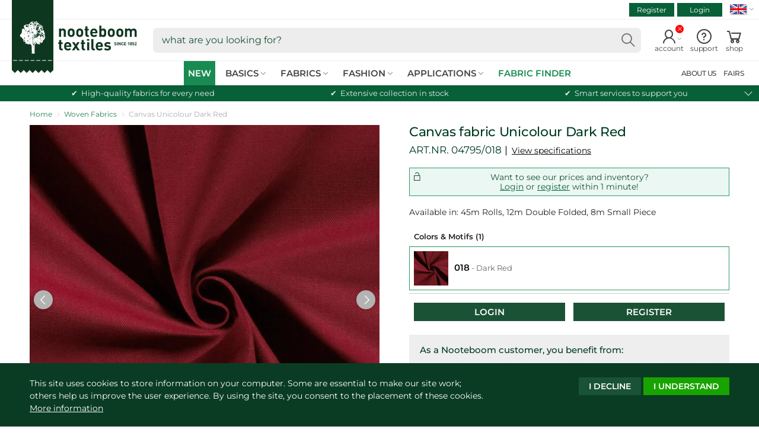

--- FILE ---
content_type: text/html; charset=utf-8
request_url: https://www.nooteboomtextiles.com/products/04795-018
body_size: 33893
content:
<!doctype html>
<!--[if IE 9]> <html class="ie9 no-js supports-no-cookies" lang="en"> <![endif]-->
<!--[if (gt IE 9)|!(IE)]><!-->
<html class="no-js no-touch supports-no-cookies" lang="en">
<!--<![endif]-->
<head>
    <meta charset="utf-8">
    <meta http-equiv="X-UA-Compatible" content="IE=edge">
    <meta name="viewport" content="width=device-width,initial-scale=1">
    <title>Canvas fabric  Unicolour  Dark Red | Wholesale fabrics | Nooteboom Textiles</title>
    <meta name="description" content="Canvas fabric Unicolour Dark Red, is part of our Basic Nooteboom Fabrics collection. Can be used for decoration, cushion, accessoires, etc.">
    <link href="//www.nooteboomtextiles.com/cdn/shop/t/445/assets/nooteboom-style.css?v=88774364169587960571766067122" rel="stylesheet">


  	
  	<script src="//www.nooteboomtextiles.com/cdn/shop/t/445/assets/code-theme_top.js?v=168797065156971209491764661357"></script>
<script>
  var main_globlang = 'en';
  var main_globlang_pref = '';var main_glob_date = '20260113';var cust_glob_cmpg = '';var cust_globsample_total = '0';
  var cust_globsample_free = '0';
  var cust_globsample_price = '0';
  var cust_globspec_col = '';
  var cust_globagent_code = '';
  var cust_glob_did = '';
  var cust_glob_sid = '';
  var cust_glob_wsh = '';
  var cust_glob_eml = '';
  // Theme translations
  window.theme = {
    strings: {
      addToCart: "Add to cart",
      soldOut: "pre-order",
      unavailable: "unavailable"
    },
    moneyFormat: "€{{amount_with_comma_separator}}",
    moneyCentsDelimiter: ",",
    moneyThousandsDelimiter: "."
  };
  // Money format
  Shopify.money_format = '€{{amount_with_comma_separator}}';
</script>

    <link rel="apple-touch-icon" sizes="180x180" href="//www.nooteboomtextiles.com/cdn/shop/t/445/assets/apple-touch-icon.png?v=99073454450920364111764661323">
	<link rel="icon" type="image/png" sizes="32x32" href="//www.nooteboomtextiles.com/cdn/shop/t/445/assets/favicon-32x32.png?v=103908761625009712061764661382">
	<link rel="icon" type="image/png" sizes="16x16" href="//www.nooteboomtextiles.com/cdn/shop/t/445/assets/favicon-16x16.png?v=77976858162828954161764661381">
	<link rel="manifest" href="//www.nooteboomtextiles.com/cdn/shop/t/445/assets/site.webmanifest?v=20276324306293296861764661536">
	<link rel="mask-icon" href="//www.nooteboomtextiles.com/cdn/shop/t/445/assets/safari-pinned-tab.svg?v=37643950588428729021764661448" color="#0b5934">
	<link rel="shortcut icon" href="//www.nooteboomtextiles.com/cdn/shop/t/445/assets/favicon.ico?v=56654783540319817221764661383">
	<meta name="msapplication-TileColor" content="#0b5934">
	<meta name="msapplication-config" content="//www.nooteboomtextiles.com/cdn/shop/t/445/assets/browserconfig.xml?v=181615895426574929721764661536">
	<meta name="theme-color" content="#0b5934">
    
  <link rel="canonical" href="https://www.nooteboomtextiles.com/products/04795-018">
    

  <meta property="og:site_name" content="Nooteboom Textiles">
  <meta property="og:url" content="https://www.nooteboomtextiles.com/products/04795-018">
  <meta property="og:title" content="Canvas fabric Unicolour Dark Red">
  <meta property="og:type" content="product">
  <meta property="og:description" content="Nooteboom Textiles Canvas fabric Unicolour Dark Red">
  <meta property="og:image" content="https://www.nooteboomtextiles.com/cdn/shop/products/8d18ababf2a3b83de8d81e79185f7867.jpg?v=1700542072">
  <meta property="og:image:secure_url" content="https://www.nooteboomtextiles.com/cdn/shop/products/8d18ababf2a3b83de8d81e79185f7867.jpg?v=1700542072">
  <meta property="og:image:width" content="1500">
  <meta property="og:image:height" content="1499">
<meta name="twitter:card" content="summary_large_image">
  <meta name="twitter:title" content="Canvas fabric Unicolour Dark Red">
  <meta name="twitter:description" content="Nooteboom Textiles Canvas fabric Unicolour Dark Red">
    <meta name="google-site-verification" content="1BxafYBHO3cE-U4kGWgcFGqwYjsKyphPmclD-4gv2o0" />
<script>
  var dataLayerData = {
    'customer': {}
  };dataLayerData.customer = {
    'visitorState': 'LoggedOut',
    'visitorAgent': '',
    'visitorCat': '',
    'visitorHash': ''
  };window.dataLayer = window.dataLayer || []; 
  window.dataLayer.push(dataLayerData);
  
  window.dataLayer = window.dataLayer || [];
  function gtag(){
    //console.log(arguments);
    window.dataLayer.push(arguments);
  }
  gtag('consent', 'default', {
    'ad_storage': 'denied',
    'analytics_storage': 'granted',
    'functionality_storage' : 'granted',
    'personalization_storage' : 'denied',
    'security_storage' : 'granted',
    'ad_user_data' : 'denied',
    'ad_personalization' : 'denied'
  });
</script>
<script>(function(w,d,s,l,i){w[l]=w[l]||[];w[l].push({'gtm.start':
new Date().getTime(),event:'gtm.js'});var f=d.getElementsByTagName(s)[0],
j=d.createElement(s),dl=l!='dataLayer'?'&l='+l:'';j.async=true;j.src=
'https://www.googletagmanager.com/gtm.js?id='+i+dl;f.parentNode.insertBefore(j,f);
})(window,document,'script','dataLayer','GTM-WT3TMDF');</script>
    <script>window.performance && window.performance.mark && window.performance.mark('shopify.content_for_header.start');</script><meta id="shopify-digital-wallet" name="shopify-digital-wallet" content="/1600880728/digital_wallets/dialog">
<link rel="alternate" hreflang="x-default" href="https://www.nooteboomtextiles.com/products/04795-018">
<link rel="alternate" hreflang="en-GB" href="https://www.nooteboomtextiles.com/products/04795-018">
<link rel="alternate" hreflang="nl-NL" href="https://www.nooteboomtextiles.com/nl/products/04795-018">
<link rel="alternate" hreflang="fr-FR" href="https://www.nooteboomtextiles.com/fr/products/04795-018">
<link rel="alternate" hreflang="de-DE" href="https://www.nooteboomtextiles.com/de/products/04795-018">
<link rel="alternate" hreflang="es-ES" href="https://www.nooteboomtextiles.com/es/products/04795-018">
<link rel="alternate" type="application/json+oembed" href="https://www.nooteboomtextiles.com/products/04795-018.oembed">
<script async="async" src="/checkouts/internal/preloads.js?locale=en-NL"></script>
<script id="shopify-features" type="application/json">{"accessToken":"fbc7d4931d0044be56ab6cc88cf1f616","betas":["rich-media-storefront-analytics"],"domain":"www.nooteboomtextiles.com","predictiveSearch":true,"shopId":1600880728,"locale":"en"}</script>
<script>var Shopify = Shopify || {};
Shopify.shop = "nooteboomtextiles-en.myshopify.com";
Shopify.locale = "en";
Shopify.currency = {"active":"EUR","rate":"1.0"};
Shopify.country = "NL";
Shopify.theme = {"name":"Nooteboom | Base Theme v3.8.33 (PROD)","id":188062630272,"schema_name":"Nooteboom Textiles","schema_version":"3.8.33","theme_store_id":null,"role":"main"};
Shopify.theme.handle = "null";
Shopify.theme.style = {"id":null,"handle":null};
Shopify.cdnHost = "www.nooteboomtextiles.com/cdn";
Shopify.routes = Shopify.routes || {};
Shopify.routes.root = "/";</script>
<script type="module">!function(o){(o.Shopify=o.Shopify||{}).modules=!0}(window);</script>
<script>!function(o){function n(){var o=[];function n(){o.push(Array.prototype.slice.apply(arguments))}return n.q=o,n}var t=o.Shopify=o.Shopify||{};t.loadFeatures=n(),t.autoloadFeatures=n()}(window);</script>
<script id="shop-js-analytics" type="application/json">{"pageType":"product"}</script>
<script defer="defer" async type="module" src="//www.nooteboomtextiles.com/cdn/shopifycloud/shop-js/modules/v2/client.init-shop-cart-sync_CG-L-Qzi.en.esm.js"></script>
<script defer="defer" async type="module" src="//www.nooteboomtextiles.com/cdn/shopifycloud/shop-js/modules/v2/chunk.common_B8yXDTDb.esm.js"></script>
<script type="module">
  await import("//www.nooteboomtextiles.com/cdn/shopifycloud/shop-js/modules/v2/client.init-shop-cart-sync_CG-L-Qzi.en.esm.js");
await import("//www.nooteboomtextiles.com/cdn/shopifycloud/shop-js/modules/v2/chunk.common_B8yXDTDb.esm.js");

  window.Shopify.SignInWithShop?.initShopCartSync?.({"fedCMEnabled":true,"windoidEnabled":true});

</script>
<script id="__st">var __st={"a":1600880728,"offset":3600,"reqid":"9e36e1d4-9f03-414d-bcc9-609c0a1c1a5a-1768273122","pageurl":"www.nooteboomtextiles.com\/products\/04795-018","u":"b4dc007a0b14","p":"product","rtyp":"product","rid":2043755855960};</script>
<script>window.ShopifyPaypalV4VisibilityTracking = true;</script>
<script id="captcha-bootstrap">!function(){'use strict';const t='contact',e='account',n='new_comment',o=[[t,t],['blogs',n],['comments',n],[t,'customer']],c=[[e,'customer_login'],[e,'guest_login'],[e,'recover_customer_password'],[e,'create_customer']],r=t=>t.map((([t,e])=>`form[action*='/${t}']:not([data-nocaptcha='true']) input[name='form_type'][value='${e}']`)).join(','),a=t=>()=>t?[...document.querySelectorAll(t)].map((t=>t.form)):[];function s(){const t=[...o],e=r(t);return a(e)}const i='password',u='form_key',d=['recaptcha-v3-token','g-recaptcha-response','h-captcha-response',i],f=()=>{try{return window.sessionStorage}catch{return}},m='__shopify_v',_=t=>t.elements[u];function p(t,e,n=!1){try{const o=window.sessionStorage,c=JSON.parse(o.getItem(e)),{data:r}=function(t){const{data:e,action:n}=t;return t[m]||n?{data:e,action:n}:{data:t,action:n}}(c);for(const[e,n]of Object.entries(r))t.elements[e]&&(t.elements[e].value=n);n&&o.removeItem(e)}catch(o){console.error('form repopulation failed',{error:o})}}const l='form_type',E='cptcha';function T(t){t.dataset[E]=!0}const w=window,h=w.document,L='Shopify',v='ce_forms',y='captcha';let A=!1;((t,e)=>{const n=(g='f06e6c50-85a8-45c8-87d0-21a2b65856fe',I='https://cdn.shopify.com/shopifycloud/storefront-forms-hcaptcha/ce_storefront_forms_captcha_hcaptcha.v1.5.2.iife.js',D={infoText:'Protected by hCaptcha',privacyText:'Privacy',termsText:'Terms'},(t,e,n)=>{const o=w[L][v],c=o.bindForm;if(c)return c(t,g,e,D).then(n);var r;o.q.push([[t,g,e,D],n]),r=I,A||(h.body.append(Object.assign(h.createElement('script'),{id:'captcha-provider',async:!0,src:r})),A=!0)});var g,I,D;w[L]=w[L]||{},w[L][v]=w[L][v]||{},w[L][v].q=[],w[L][y]=w[L][y]||{},w[L][y].protect=function(t,e){n(t,void 0,e),T(t)},Object.freeze(w[L][y]),function(t,e,n,w,h,L){const[v,y,A,g]=function(t,e,n){const i=e?o:[],u=t?c:[],d=[...i,...u],f=r(d),m=r(i),_=r(d.filter((([t,e])=>n.includes(e))));return[a(f),a(m),a(_),s()]}(w,h,L),I=t=>{const e=t.target;return e instanceof HTMLFormElement?e:e&&e.form},D=t=>v().includes(t);t.addEventListener('submit',(t=>{const e=I(t);if(!e)return;const n=D(e)&&!e.dataset.hcaptchaBound&&!e.dataset.recaptchaBound,o=_(e),c=g().includes(e)&&(!o||!o.value);(n||c)&&t.preventDefault(),c&&!n&&(function(t){try{if(!f())return;!function(t){const e=f();if(!e)return;const n=_(t);if(!n)return;const o=n.value;o&&e.removeItem(o)}(t);const e=Array.from(Array(32),(()=>Math.random().toString(36)[2])).join('');!function(t,e){_(t)||t.append(Object.assign(document.createElement('input'),{type:'hidden',name:u})),t.elements[u].value=e}(t,e),function(t,e){const n=f();if(!n)return;const o=[...t.querySelectorAll(`input[type='${i}']`)].map((({name:t})=>t)),c=[...d,...o],r={};for(const[a,s]of new FormData(t).entries())c.includes(a)||(r[a]=s);n.setItem(e,JSON.stringify({[m]:1,action:t.action,data:r}))}(t,e)}catch(e){console.error('failed to persist form',e)}}(e),e.submit())}));const S=(t,e)=>{t&&!t.dataset[E]&&(n(t,e.some((e=>e===t))),T(t))};for(const o of['focusin','change'])t.addEventListener(o,(t=>{const e=I(t);D(e)&&S(e,y())}));const B=e.get('form_key'),M=e.get(l),P=B&&M;t.addEventListener('DOMContentLoaded',(()=>{const t=y();if(P)for(const e of t)e.elements[l].value===M&&p(e,B);[...new Set([...A(),...v().filter((t=>'true'===t.dataset.shopifyCaptcha))])].forEach((e=>S(e,t)))}))}(h,new URLSearchParams(w.location.search),n,t,e,['guest_login'])})(!0,!0)}();</script>
<script integrity="sha256-4kQ18oKyAcykRKYeNunJcIwy7WH5gtpwJnB7kiuLZ1E=" data-source-attribution="shopify.loadfeatures" defer="defer" src="//www.nooteboomtextiles.com/cdn/shopifycloud/storefront/assets/storefront/load_feature-a0a9edcb.js" crossorigin="anonymous"></script>
<script data-source-attribution="shopify.dynamic_checkout.dynamic.init">var Shopify=Shopify||{};Shopify.PaymentButton=Shopify.PaymentButton||{isStorefrontPortableWallets:!0,init:function(){window.Shopify.PaymentButton.init=function(){};var t=document.createElement("script");t.src="https://www.nooteboomtextiles.com/cdn/shopifycloud/portable-wallets/latest/portable-wallets.en.js",t.type="module",document.head.appendChild(t)}};
</script>
<script data-source-attribution="shopify.dynamic_checkout.buyer_consent">
  function portableWalletsHideBuyerConsent(e){var t=document.getElementById("shopify-buyer-consent"),n=document.getElementById("shopify-subscription-policy-button");t&&n&&(t.classList.add("hidden"),t.setAttribute("aria-hidden","true"),n.removeEventListener("click",e))}function portableWalletsShowBuyerConsent(e){var t=document.getElementById("shopify-buyer-consent"),n=document.getElementById("shopify-subscription-policy-button");t&&n&&(t.classList.remove("hidden"),t.removeAttribute("aria-hidden"),n.addEventListener("click",e))}window.Shopify?.PaymentButton&&(window.Shopify.PaymentButton.hideBuyerConsent=portableWalletsHideBuyerConsent,window.Shopify.PaymentButton.showBuyerConsent=portableWalletsShowBuyerConsent);
</script>
<script data-source-attribution="shopify.dynamic_checkout.cart.bootstrap">document.addEventListener("DOMContentLoaded",(function(){function t(){return document.querySelector("shopify-accelerated-checkout-cart, shopify-accelerated-checkout")}if(t())Shopify.PaymentButton.init();else{new MutationObserver((function(e,n){t()&&(Shopify.PaymentButton.init(),n.disconnect())})).observe(document.body,{childList:!0,subtree:!0})}}));
</script>
<script id="sections-script" data-sections="site-header" defer="defer" src="//www.nooteboomtextiles.com/cdn/shop/t/445/compiled_assets/scripts.js?99698"></script>
<script>window.performance && window.performance.mark && window.performance.mark('shopify.content_for_header.end');</script>
<meta name="p:domain_verify" content="a513c86698b47b0878b6eae5c6e7c5cf"/><!-- BEGIN app block: shopify://apps/t-lab-ai-language-translate/blocks/custom_translations/b5b83690-efd4-434d-8c6a-a5cef4019faf --><!-- BEGIN app snippet: custom_translation_scripts --><script>
(()=>{var o=/\([0-9]+?\)$/,M=/\r?\n|\r|\t|\xa0|\u200B|\u200E|&nbsp;| /g,v=/<\/?[a-z][\s\S]*>/i,r=/^(https?:\/\/|\/\/)[^\s/$.?#].[^\s]*$/i,k=/\{\{\s*([a-zA-Z_]\w*)\s*\}\}/g,p=/\{\{\s*([a-zA-Z_]\w*)\s*\}\}/,t=/^(https:)?\/\/cdn\.shopify\.com\/(.+)\.(png|jpe?g|gif|webp|svgz?|bmp|tiff?|ico|avif)/i,e=/^(https:)?\/\/cdn\.shopify\.com/i,a=/\b(?:https?|ftp)?:?\/\/?[^\s\/]+\/[^\s]+\.(?:png|jpe?g|gif|webp|svgz?|bmp|tiff?|ico|avif)\b/i,I=/url\(['"]?(.*?)['"]?\)/,m="__label:",i=document.createElement("textarea"),u={t:["src","data-src","data-source","data-href","data-zoom","data-master","data-bg","base-src"],i:["srcset","data-srcset"],o:["href","data-href"],u:["href","data-href","data-src","data-zoom"]},g=new Set(["img","picture","button","p","a","input"]),h=16.67,s=function(n){return n.nodeType===Node.ELEMENT_NODE},c=function(n){return n.nodeType===Node.TEXT_NODE};function w(n){return t.test(n.trim())||a.test(n.trim())}function b(n){return(n=>(n=n.trim(),r.test(n)))(n)||e.test(n.trim())}var l=function(n){return!n||0===n.trim().length};function j(n){return i.innerHTML=n,i.value}function T(n){return A(j(n))}function A(n){return n.trim().replace(o,"").replace(M,"").trim()}var _=1e3;function D(n){n=n.trim().replace(M,"").replace(/&amp;/g,"&").replace(/&gt;/g,">").replace(/&lt;/g,"<").trim();return n.length>_?N(n):n}function E(n){return n.trim().toLowerCase().replace(/^https:/i,"")}function N(n){for(var r=5381,t=0;t<n.length;t++)r=(r<<5)+r^n.charCodeAt(t);return(r>>>0).toString(36)}function f(n){for(var r=document.createElement("template"),t=(r.innerHTML=n,["SCRIPT","IFRAME","OBJECT","EMBED","LINK","META"]),e=/^(on\w+|srcdoc|style)$/i,a=document.createTreeWalker(r.content,NodeFilter.SHOW_ELEMENT),i=a.nextNode();i;i=a.nextNode()){var o=i;if(t.includes(o.nodeName))o.remove();else for(var u=o.attributes.length-1;0<=u;--u)e.test(o.attributes[u].name)&&o.removeAttribute(o.attributes[u].name)}return r.innerHTML}function d(n,r,t){void 0===t&&(t=20);for(var e=n,a=0;e&&e.parentElement&&a<t;){for(var i=e.parentElement,o=0,u=r;o<u.length;o++)for(var s=u[o],c=0,l=s.l;c<l.length;c++){var f=l[c];switch(f.type){case"class":for(var d=0,v=i.classList;d<v.length;d++){var p=v[d];if(f.value.test(p))return s.label}break;case"id":if(i.id&&f.value.test(i.id))return s.label;break;case"attribute":if(i.hasAttribute(f.name)){if(!f.value)return s.label;var m=i.getAttribute(f.name);if(m&&f.value.test(m))return s.label}}}e=i,a++}return"unknown"}function y(n,r){var t,e,a;"function"==typeof window.fetch&&"AbortController"in window?(t=new AbortController,e=setTimeout(function(){return t.abort()},3e3),fetch(n,{credentials:"same-origin",signal:t.signal}).then(function(n){return clearTimeout(e),n.ok?n.json():Promise.reject(n)}).then(r).catch(console.error)):((a=new XMLHttpRequest).onreadystatechange=function(){4===a.readyState&&200===a.status&&r(JSON.parse(a.responseText))},a.open("GET",n,!0),a.timeout=3e3,a.send())}function O(){var l=/([^\s]+)\.(png|jpe?g|gif|webp|svgz?|bmp|tiff?|ico|avif)$/i,f=/_(\{width\}x*|\{width\}x\{height\}|\d{3,4}x\d{3,4}|\d{3,4}x|x\d{3,4}|pinco|icon|thumb|small|compact|medium|large|grande|original|master)(_crop_\w+)*(@[2-3]x)*(.progressive)*$/i,d=/^(https?|ftp|file):\/\//i;function t(n){var r,t="".concat(n.path).concat(n.v).concat(null!=(t=n.size)?t:"",".").concat(n.p);return n.m&&(t="".concat(n.path).concat(n.m,"/").concat(n.v).concat(null!=(r=n.size)?r:"",".").concat(n.p)),n.host&&(t="".concat(null!=(r=n.protocol)?r:"","//").concat(n.host).concat(t)),n.g&&(t+=n.g),t}return{h:function(n){var r=!0,t=(d.test(n)||n.startsWith("//")||(r=!1,n="https://example.com"+n),r);n.startsWith("//")&&(t=!1,n="https:"+n);try{new URL(n)}catch(n){return null}var e,a,i,o,u,s,n=new URL(n),c=n.pathname.split("/").filter(function(n){return n});return c.length<1||(a=c.pop(),e=null!=(e=c.pop())?e:null,null===(a=a.match(l)))?null:(s=a[1],a=a[2],i=s.match(f),o=s,(u=null)!==i&&(o=s.substring(0,i.index),u=i[0]),s=0<c.length?"/"+c.join("/")+"/":"/",{protocol:t?n.protocol:null,host:r?n.host:null,path:s,g:n.search,m:e,v:o,size:u,p:a,version:n.searchParams.get("v"),width:n.searchParams.get("width")})},T:t,S:function(n){return(n.m?"/".concat(n.m,"/"):"/").concat(n.v,".").concat(n.p)},M:function(n){return(n.m?"/".concat(n.m,"/"):"/").concat(n.v,".").concat(n.p,"?v=").concat(n.version||"0")},k:function(n,r){return t({protocol:r.protocol,host:r.host,path:r.path,g:r.g,m:r.m,v:r.v,size:n.size,p:r.p,version:r.version,width:r.width})}}}var x,S,C={},H={};function q(p,n){var m=new Map,g=new Map,i=new Map,t=new Map,e=new Map,a=new Map,o=new Map,u=function(n){return n.toLowerCase().replace(/[\s\W_]+/g,"")},s=new Set(n.A.map(u)),c=0,l=!1,f=!1,d=O();function v(n,r,t){s.has(u(n))||n&&r&&(t.set(n,r),l=!0)}function r(n,r){if(n&&n.trim()&&0!==m.size){var t=A(n),e=H[t];if(e&&(p.log("dictionary",'Overlapping text: "'.concat(n,'" related to html: "').concat(e,'"')),r)&&(n=>{if(n)for(var r=h(n.outerHTML),t=r._,e=(r.I||(t=0),n.parentElement),a=0;e&&a<5;){var i=h(e.outerHTML),o=i.I,i=i._;if(o){if(p.log("dictionary","Ancestor depth ".concat(a,": overlap score=").concat(i.toFixed(3),", base=").concat(t.toFixed(3))),t<i)return 1;if(i<t&&0<t)return}e=e.parentElement,a++}})(r))p.log("dictionary",'Skipping text translation for "'.concat(n,'" because an ancestor HTML translation exists'));else{e=m.get(t);if(e)return e;var a=n;if(a&&a.trim()&&0!==g.size){for(var i,o,u,s=g.entries(),c=s.next();!c.done;){var l=c.value[0],f=c.value[1],d=a.trim().match(l);if(d&&1<d.length){i=l,o=f,u=d;break}c=s.next()}if(i&&o&&u){var v=u.slice(1),r=o.match(k);if(r&&r.length===v.length)return r.reduce(function(n,r,t){return n.replace(r,v[t])},o)}}}}return null}function h(n){var t,e,a;return!n||!n.trim()||0===i.size?{I:null,_:0}:(t=D(n),a=0,(e=null)!=(n=i.get(t))?{I:n,_:1}:(i.forEach(function(n,r){-1!==r.indexOf(t)&&(r=t.length/r.length,a<r)&&(a=r,e=n)}),{I:e,_:a}))}function w(n){return n&&n.trim()&&0!==i.size&&(n=D(n),null!=(n=i.get(n)))?n:null}function b(n){if(n&&n.trim()&&0!==t.size){var r=E(n),r=t.get(r);if(r)return r;r=d.h(n);if(r){n=d.M(r).toLowerCase(),n=t.get(n);if(n)return n;n=d.S(r).toLowerCase(),r=t.get(n);if(r)return r}}return null}function T(n){return!n||!n.trim()||0===e.size||void 0===(n=e.get(A(n)))?null:n}function y(n){return!n||!n.trim()||0===a.size||void 0===(n=a.get(E(n)))?null:n}function x(n){var r;return!n||!n.trim()||0===o.size?null:null!=(r=o.get(A(n)))?r:(r=D(n),void 0!==(n=o.get(r))?n:null)}function S(){var n={j:m,D:g,N:i,O:t,C:e,H:a,q:o,L:l,R:c,F:C};return JSON.stringify(n,function(n,r){return r instanceof Map?Object.fromEntries(r.entries()):r})}return{J:function(n,r){v(n,r,m)},U:function(n,r){n&&r&&(n=new RegExp("^".concat(n,"$"),"s"),g.set(n,r),l=!0)},$:function(n,r){var t;n!==r&&(v((t=j(t=n).trim().replace(M,"").trim()).length>_?N(t):t,r,i),c=Math.max(c,n.length))},P:function(n,r){v(n,r,t),(n=d.h(n))&&(v(d.M(n).toLowerCase(),r,t),v(d.S(n).toLowerCase(),r,t))},G:function(n,r){v(n.replace("[img-alt]","").replace(M,"").trim(),r,e)},B:function(n,r){v(n,r,a)},W:function(n,r){f=!0,v(n,r,o)},V:function(){return p.log("dictionary","Translation dictionaries: ",S),i.forEach(function(n,t){m.forEach(function(n,r){t!==r&&-1!==t.indexOf(r)&&(C[r]=A(n),H[r]=t)})}),p.log("dictionary","appliedTextTranslations: ",JSON.stringify(C)),p.log("dictionary","overlappingTexts: ",JSON.stringify(H)),{L:l,Z:f,K:r,X:w,Y:b,nn:T,rn:y,tn:x}}}}function z(n,r,t){function f(n,r){r=n.split(r);return 2===r.length?r[1].trim()?r:[r[0]]:[n]}var d=q(t,r);return n.forEach(function(n){if(n){var c,l=n.name,n=n.value;if(l&&n){if("string"==typeof n)try{c=JSON.parse(n)}catch(n){return void t.log("dictionary","Invalid metafield JSON for "+l,function(){return String(n)})}else c=n;c&&Object.keys(c).forEach(function(e){if(e){var n,r,t,a=c[e];if(a)if(e!==a)if(l.includes("judge"))t=T(e),d.W(t,a);else if(e.startsWith("[img-alt]"))d.G(e,a);else if(e.startsWith("[img-src]"))n=E(e.replace("[img-src]","")),d.P(n,a);else if(v.test(e))d.$(e,a);else if(w(e))n=E(e),d.P(n,a);else if(b(e))t=E(e),d.B(t,a);else if("/"===(n=(n=e).trim())[0]&&"/"!==n[1]&&(t=E(e),d.B(t,a),t=T(e),d.J(t,a)),p.test(e))(s=(t=e).match(k))&&0<s.length&&(r=t.replace(/[-\/\\^$*+?.()|[\]]/g,"\\$&"),s.forEach(function(n){r=r.replace(n,"(.*)")}),d.U(r,a));else if(e.startsWith(m))t=a.replace(m,""),s=e.replace(m,""),d.J(T(s),t);else{if("product_tags"===l)for(var i=0,o=["_",":"];i<o.length;i++){var u=(n=>{if(e.includes(n)){var r=f(e,n),t=f(a,n);if(r.length===t.length)return r.forEach(function(n,r){n!==t[r]&&(d.J(T(n),t[r]),d.J(T("".concat(n,":")),"".concat(t[r],":")))}),{value:void 0}}})(o[i]);if("object"==typeof u)return u.value}var s=T(e);s!==a&&d.J(s,a)}}})}}}),d.V()}function L(y,x){var e=[{label:"judge-me",l:[{type:"class",value:/jdgm/i},{type:"id",value:/judge-me/i},{type:"attribute",name:"data-widget-name",value:/review_widget/i}]}],a=O();function S(t,n,e){n.forEach(function(n){var r=t.getAttribute(n);r&&(r=n.includes("href")?e.rn(r):e.K(r))&&t.setAttribute(n,r)})}function M(n,r,t){var e,a=n.getAttribute(r);a&&((e=i(a=E(a.split("&")[0]),t))?n.setAttribute(r,e):(e=t.rn(a))&&n.setAttribute(r,e))}function k(n,r,t){var e=n.getAttribute(r);e&&(e=((n,r)=>{var t=(n=n.split(",").filter(function(n){return null!=n&&""!==n.trim()}).map(function(n){var n=n.trim().split(/\s+/),r=n[0].split("?"),t=r[0],r=r[1],r=r?r.split("&"):[],e=((n,r)=>{for(var t=0;t<n.length;t++)if(r(n[t]))return n[t];return null})(r,function(n){return n.startsWith("v=")}),r=r.filter(function(n){return!n.startsWith("v=")}),n=n[1];return{url:t,version:e,en:r.join("&"),size:n}}))[0].url;if(t=i(t=n[0].version?"".concat(t,"?").concat(n[0].version):t,r)){var e=a.h(t);if(e)return n.map(function(n){var r=n.url,t=a.h(r);return t&&(r=a.k(t,e)),n.en&&(t=r.includes("?")?"&":"?",r="".concat(r).concat(t).concat(n.en)),r=n.size?"".concat(r," ").concat(n.size):r}).join(",")}})(e,t))&&n.setAttribute(r,e)}function i(n,r){var t=a.h(n);return null===t?null:(n=r.Y(n))?null===(n=a.h(n))?null:a.k(t,n):(n=a.S(t),null===(r=r.Y(n))||null===(n=a.h(r))?null:a.k(t,n))}function A(n,r,t){var e,a,i,o;t.an&&(e=n,a=t.on,u.o.forEach(function(n){var r=e.getAttribute(n);if(!r)return!1;!r.startsWith("/")||r.startsWith("//")||r.startsWith(a)||(r="".concat(a).concat(r),e.setAttribute(n,r))})),i=n,t=u.u.slice(),o=r,t.forEach(function(n){var r,t=i.getAttribute(n);t&&(w(t)?(r=o.Y(t))&&i.setAttribute(n,r):(r=o.rn(t))&&i.setAttribute(n,r))})}function _(r,t){var n,e,a,i,o;u.t.forEach(function(n){return M(r,n,t)}),u.i.forEach(function(n){return k(r,n,t)}),e="alt",a=t,(o=(n=r).getAttribute(e))&&((i=a.nn(o))?n.setAttribute(e,i):(i=a.K(o))&&n.setAttribute(e,i))}return{un:function(n){return!(!n||!s(n)||x.sn.includes((n=n).tagName.toLowerCase())||n.classList.contains("tl-switcher-container")||(n=n.parentNode)&&["SCRIPT","STYLE"].includes(n.nodeName.toUpperCase()))},cn:function(n){if(c(n)&&null!=(r=n.textContent)&&r.trim()){if(y.Z)if("judge-me"===d(n,e,5)){var r=y.tn(n.textContent);if(r)return void(n.textContent=j(r))}var t,r=y.K(n.textContent,n.parentElement||void 0);r&&(t=n.textContent.trim().replace(o,"").trim(),n.textContent=j(n.textContent.replace(t,r)))}},ln:function(n){if(!!l(n.textContent)||!n.innerHTML)return!1;if(y.Z&&"judge-me"===d(n,e,5)){var r=y.tn(n.innerHTML);if(r)return n.innerHTML=f(r),!0}r=y.X(n.innerHTML);return!!r&&(n.innerHTML=f(r),!0)},fn:function(n){var r,t,e,a,i,o,u,s,c,l;switch(S(n,["data-label","title"],y),n.tagName.toLowerCase()){case"a":A(n,y,x);break;case"input":c=u=y,(l=(s=o=n).getAttribute("type"))&&("submit"===l||"button"===l)&&(l=s.getAttribute("value"),c=c.K(l))&&s.setAttribute("value",c),S(o,["placeholder"],u);break;case"textarea":S(n,["placeholder"],y);break;case"img":_(n,y);break;case"picture":for(var f=y,d=n.childNodes,v=0;v<d.length;v++){var p=d[v];if(p.tagName)switch(p.tagName.toLowerCase()){case"source":k(p,"data-srcset",f),k(p,"srcset",f);break;case"img":_(p,f)}}break;case"div":s=l=y,(u=o=c=n)&&(o=o.style.backgroundImage||o.getAttribute("data-bg")||"")&&"none"!==o&&(o=o.match(I))&&o[1]&&(o=o[1],s=s.Y(o))&&(u.style.backgroundImage='url("'.concat(s,'")')),a=c,i=l,["src","data-src","data-bg"].forEach(function(n){return M(a,n,i)}),["data-bgset"].forEach(function(n){return k(a,n,i)}),["data-href"].forEach(function(n){return S(a,[n],i)});break;case"button":t=y,(e=(r=n).getAttribute("value"))&&(t=t.K(e))&&r.setAttribute("value",t);break;case"iframe":e=y,(t=(r=n).getAttribute("src"))&&(e=e.rn(t))&&r.setAttribute("src",e);break;case"video":for(var m=n,g=y,h=["src"],w=0;w<h.length;w++){var b=h[w],T=m.getAttribute(b);T&&(T=g.rn(T))&&m.setAttribute(b,T)}}},getImageTranslation:function(n){return i(n,y)}}}function R(s,c,l){t=c.dn,e=new WeakMap;var t,e,a={add:function(n){var r=Date.now()+t;e.set(n,r)},has:function(n){var r=null!=(r=e.get(n))?r:0;return!(Date.now()>=r&&(e.delete(n),1))}},i=[],o=[],f=[],d=[],u=2*h,v=3*h;function p(n){var r,t,e;n&&(n.nodeType===Node.TEXT_NODE&&s.un(n.parentElement)?s.cn(n):s.un(n)&&(n=n,s.fn(n),r=g.has(n.tagName.toLowerCase())||(r=(r=n).getBoundingClientRect(),t=window.innerHeight||document.documentElement.clientHeight,e=window.innerWidth||document.documentElement.clientWidth,t=r.top<=t&&0<=r.top+r.height,e=r.left<=e&&0<=r.left+r.width,t&&e),a.has(n)||(r?i:o).push(n)))}function m(n){if(l.log("messageHandler","Processing element:",n),s.un(n)){var r=s.ln(n);if(a.add(n),!r){var t=n.childNodes;l.log("messageHandler","Child nodes:",t);for(var e=0;e<t.length;e++)p(t[e])}}}requestAnimationFrame(function n(){for(var r=performance.now();0<i.length;){var t=i.shift();if(t&&!a.has(t)&&m(t),performance.now()-r>=v)break}requestAnimationFrame(n)}),requestAnimationFrame(function n(){for(var r=performance.now();0<o.length;){var t=o.shift();if(t&&!a.has(t)&&m(t),performance.now()-r>=u)break}requestAnimationFrame(n)}),c.vn&&requestAnimationFrame(function n(){for(var r=performance.now();0<f.length;){var t=f.shift();if(t&&s.fn(t),performance.now()-r>=u)break}requestAnimationFrame(n)}),c.pn&&requestAnimationFrame(function n(){for(var r=performance.now();0<d.length;){var t=d.shift();if(t&&s.cn(t),performance.now()-r>=u)break}requestAnimationFrame(n)});var n={subtree:!0,childList:!0,attributes:c.vn,characterData:c.pn};new MutationObserver(function(n){l.log("observer","Observer:",n);for(var r=0;r<n.length;r++){var t=n[r];switch(t.type){case"childList":for(var e=t.addedNodes,a=0;a<e.length;a++)p(e[a]);var i=t.target.childNodes;if(i.length<=10)for(var o=0;o<i.length;o++)p(i[o]);break;case"attributes":var u=t.target;s.un(u)&&u&&f.push(u);break;case"characterData":c.pn&&(u=t.target)&&u.nodeType===Node.TEXT_NODE&&d.push(u)}}}).observe(document.documentElement,n)}void 0===window.TranslationLab&&(window.TranslationLab={}),window.TranslationLab.CustomTranslations=(x=(()=>{var a;try{a=window.localStorage.getItem("tlab_debug_mode")||null}catch(n){a=null}return{log:function(n,r){for(var t=[],e=2;e<arguments.length;e++)t[e-2]=arguments[e];!a||"observer"===n&&"all"===a||("all"===a||a===n||"custom"===n&&"custom"===a)&&(n=t.map(function(n){if("function"==typeof n)try{return n()}catch(n){return"Error generating parameter: ".concat(n.message)}return n}),console.log.apply(console,[r].concat(n)))}}})(),S=null,{init:function(n,r){n&&!n.isPrimaryLocale&&n.translationsMetadata&&n.translationsMetadata.length&&(0<(r=((n,r,t,e)=>{function a(n,r){for(var t=[],e=2;e<arguments.length;e++)t[e-2]=arguments[e];for(var a=0,i=t;a<i.length;a++){var o=i[a];if(o&&void 0!==o[n])return o[n]}return r}var i=window.localStorage.getItem("tlab_feature_options"),o=null;if(i)try{o=JSON.parse(i)}catch(n){e.log("dictionary","Invalid tlab_feature_options JSON",String(n))}var t=a("useMessageHandler",!0,o,i=t),u=a("messageHandlerCooldown",2e3,o,i),s=a("localizeUrls",!1,o,i),c=a("processShadowRoot",!1,o,i),l=a("attributesMutations",!1,o,i),f=a("processCharacterData",!1,o,i),d=a("excludedTemplates",[],o,i),o=a("phraseIgnoreList",[],o,i);return e.log("dictionary","useMessageHandler:",t),e.log("dictionary","messageHandlerCooldown:",u),e.log("dictionary","localizeUrls:",s),e.log("dictionary","processShadowRoot:",c),e.log("dictionary","attributesMutations:",l),e.log("dictionary","processCharacterData:",f),e.log("dictionary","excludedTemplates:",d),e.log("dictionary","phraseIgnoreList:",o),{sn:["html","head","meta","script","noscript","style","link","canvas","svg","g","path","ellipse","br","hr"],locale:n,on:r,gn:t,dn:u,an:s,hn:c,vn:l,pn:f,mn:d,A:o}})(n.locale,n.on,r,x)).mn.length&&r.mn.includes(n.template)||(n=z(n.translationsMetadata,r,x),S=L(n,r),n.L&&(r.gn&&R(S,r,x),window.addEventListener("DOMContentLoaded",function(){function e(n){n=/\/products\/(.+?)(\?.+)?$/.exec(n);return n?n[1]:null}var n,r,t,a;(a=document.querySelector(".cbb-frequently-bought-selector-label-name"))&&"true"!==a.getAttribute("translated")&&(n=e(window.location.pathname))&&(r="https://".concat(window.location.host,"/products/").concat(n,".json"),t="https://".concat(window.location.host).concat(window.Shopify.routes.root,"products/").concat(n,".json"),y(r,function(n){a.childNodes.forEach(function(r){r.textContent===n.product.title&&y(t,function(n){r.textContent!==n.product.title&&(r.textContent=n.product.title,a.setAttribute("translated","true"))})})}),document.querySelectorAll('[class*="cbb-frequently-bought-selector-link"]').forEach(function(r){var n,t;"true"!==r.getAttribute("translated")&&(n=r.getAttribute("href"))&&(t=e(n))&&y("https://".concat(window.location.host).concat(window.Shopify.routes.root,"products/").concat(t,".json"),function(n){r.textContent!==n.product.title&&(r.textContent=n.product.title,r.setAttribute("translated","true"))})}))}))))},getImageTranslation:function(n){return x.log("dictionary","translationManager: ",S),S?S.getImageTranslation(n):null}})})();
</script><!-- END app snippet -->

<script>
  (function() {
    var ctx = {
      locale: 'en',
      isPrimaryLocale: true,
      rootUrl: '',
      translationsMetadata: [{},{"name":"judge-me-product-review","value":null}],
      template: "product",
    };
    var settings = null;
    TranslationLab.CustomTranslations.init(ctx, settings);
  })()
</script>


<!-- END app block --><script src="https://cdn.shopify.com/extensions/019aed8e-aef4-74e3-a300-ac1b484b7f99/asktimmy-ai-102/assets/ai-chat.js" type="text/javascript" defer="defer"></script>
<link href="https://monorail-edge.shopifysvc.com" rel="dns-prefetch">
<script>(function(){if ("sendBeacon" in navigator && "performance" in window) {try {var session_token_from_headers = performance.getEntriesByType('navigation')[0].serverTiming.find(x => x.name == '_s').description;} catch {var session_token_from_headers = undefined;}var session_cookie_matches = document.cookie.match(/_shopify_s=([^;]*)/);var session_token_from_cookie = session_cookie_matches && session_cookie_matches.length === 2 ? session_cookie_matches[1] : "";var session_token = session_token_from_headers || session_token_from_cookie || "";function handle_abandonment_event(e) {var entries = performance.getEntries().filter(function(entry) {return /monorail-edge.shopifysvc.com/.test(entry.name);});if (!window.abandonment_tracked && entries.length === 0) {window.abandonment_tracked = true;var currentMs = Date.now();var navigation_start = performance.timing.navigationStart;var payload = {shop_id: 1600880728,url: window.location.href,navigation_start,duration: currentMs - navigation_start,session_token,page_type: "product"};window.navigator.sendBeacon("https://monorail-edge.shopifysvc.com/v1/produce", JSON.stringify({schema_id: "online_store_buyer_site_abandonment/1.1",payload: payload,metadata: {event_created_at_ms: currentMs,event_sent_at_ms: currentMs}}));}}window.addEventListener('pagehide', handle_abandonment_event);}}());</script>
<script id="web-pixels-manager-setup">(function e(e,d,r,n,o){if(void 0===o&&(o={}),!Boolean(null===(a=null===(i=window.Shopify)||void 0===i?void 0:i.analytics)||void 0===a?void 0:a.replayQueue)){var i,a;window.Shopify=window.Shopify||{};var t=window.Shopify;t.analytics=t.analytics||{};var s=t.analytics;s.replayQueue=[],s.publish=function(e,d,r){return s.replayQueue.push([e,d,r]),!0};try{self.performance.mark("wpm:start")}catch(e){}var l=function(){var e={modern:/Edge?\/(1{2}[4-9]|1[2-9]\d|[2-9]\d{2}|\d{4,})\.\d+(\.\d+|)|Firefox\/(1{2}[4-9]|1[2-9]\d|[2-9]\d{2}|\d{4,})\.\d+(\.\d+|)|Chrom(ium|e)\/(9{2}|\d{3,})\.\d+(\.\d+|)|(Maci|X1{2}).+ Version\/(15\.\d+|(1[6-9]|[2-9]\d|\d{3,})\.\d+)([,.]\d+|)( \(\w+\)|)( Mobile\/\w+|) Safari\/|Chrome.+OPR\/(9{2}|\d{3,})\.\d+\.\d+|(CPU[ +]OS|iPhone[ +]OS|CPU[ +]iPhone|CPU IPhone OS|CPU iPad OS)[ +]+(15[._]\d+|(1[6-9]|[2-9]\d|\d{3,})[._]\d+)([._]\d+|)|Android:?[ /-](13[3-9]|1[4-9]\d|[2-9]\d{2}|\d{4,})(\.\d+|)(\.\d+|)|Android.+Firefox\/(13[5-9]|1[4-9]\d|[2-9]\d{2}|\d{4,})\.\d+(\.\d+|)|Android.+Chrom(ium|e)\/(13[3-9]|1[4-9]\d|[2-9]\d{2}|\d{4,})\.\d+(\.\d+|)|SamsungBrowser\/([2-9]\d|\d{3,})\.\d+/,legacy:/Edge?\/(1[6-9]|[2-9]\d|\d{3,})\.\d+(\.\d+|)|Firefox\/(5[4-9]|[6-9]\d|\d{3,})\.\d+(\.\d+|)|Chrom(ium|e)\/(5[1-9]|[6-9]\d|\d{3,})\.\d+(\.\d+|)([\d.]+$|.*Safari\/(?![\d.]+ Edge\/[\d.]+$))|(Maci|X1{2}).+ Version\/(10\.\d+|(1[1-9]|[2-9]\d|\d{3,})\.\d+)([,.]\d+|)( \(\w+\)|)( Mobile\/\w+|) Safari\/|Chrome.+OPR\/(3[89]|[4-9]\d|\d{3,})\.\d+\.\d+|(CPU[ +]OS|iPhone[ +]OS|CPU[ +]iPhone|CPU IPhone OS|CPU iPad OS)[ +]+(10[._]\d+|(1[1-9]|[2-9]\d|\d{3,})[._]\d+)([._]\d+|)|Android:?[ /-](13[3-9]|1[4-9]\d|[2-9]\d{2}|\d{4,})(\.\d+|)(\.\d+|)|Mobile Safari.+OPR\/([89]\d|\d{3,})\.\d+\.\d+|Android.+Firefox\/(13[5-9]|1[4-9]\d|[2-9]\d{2}|\d{4,})\.\d+(\.\d+|)|Android.+Chrom(ium|e)\/(13[3-9]|1[4-9]\d|[2-9]\d{2}|\d{4,})\.\d+(\.\d+|)|Android.+(UC? ?Browser|UCWEB|U3)[ /]?(15\.([5-9]|\d{2,})|(1[6-9]|[2-9]\d|\d{3,})\.\d+)\.\d+|SamsungBrowser\/(5\.\d+|([6-9]|\d{2,})\.\d+)|Android.+MQ{2}Browser\/(14(\.(9|\d{2,})|)|(1[5-9]|[2-9]\d|\d{3,})(\.\d+|))(\.\d+|)|K[Aa][Ii]OS\/(3\.\d+|([4-9]|\d{2,})\.\d+)(\.\d+|)/},d=e.modern,r=e.legacy,n=navigator.userAgent;return n.match(d)?"modern":n.match(r)?"legacy":"unknown"}(),u="modern"===l?"modern":"legacy",c=(null!=n?n:{modern:"",legacy:""})[u],f=function(e){return[e.baseUrl,"/wpm","/b",e.hashVersion,"modern"===e.buildTarget?"m":"l",".js"].join("")}({baseUrl:d,hashVersion:r,buildTarget:u}),m=function(e){var d=e.version,r=e.bundleTarget,n=e.surface,o=e.pageUrl,i=e.monorailEndpoint;return{emit:function(e){var a=e.status,t=e.errorMsg,s=(new Date).getTime(),l=JSON.stringify({metadata:{event_sent_at_ms:s},events:[{schema_id:"web_pixels_manager_load/3.1",payload:{version:d,bundle_target:r,page_url:o,status:a,surface:n,error_msg:t},metadata:{event_created_at_ms:s}}]});if(!i)return console&&console.warn&&console.warn("[Web Pixels Manager] No Monorail endpoint provided, skipping logging."),!1;try{return self.navigator.sendBeacon.bind(self.navigator)(i,l)}catch(e){}var u=new XMLHttpRequest;try{return u.open("POST",i,!0),u.setRequestHeader("Content-Type","text/plain"),u.send(l),!0}catch(e){return console&&console.warn&&console.warn("[Web Pixels Manager] Got an unhandled error while logging to Monorail."),!1}}}}({version:r,bundleTarget:l,surface:e.surface,pageUrl:self.location.href,monorailEndpoint:e.monorailEndpoint});try{o.browserTarget=l,function(e){var d=e.src,r=e.async,n=void 0===r||r,o=e.onload,i=e.onerror,a=e.sri,t=e.scriptDataAttributes,s=void 0===t?{}:t,l=document.createElement("script"),u=document.querySelector("head"),c=document.querySelector("body");if(l.async=n,l.src=d,a&&(l.integrity=a,l.crossOrigin="anonymous"),s)for(var f in s)if(Object.prototype.hasOwnProperty.call(s,f))try{l.dataset[f]=s[f]}catch(e){}if(o&&l.addEventListener("load",o),i&&l.addEventListener("error",i),u)u.appendChild(l);else{if(!c)throw new Error("Did not find a head or body element to append the script");c.appendChild(l)}}({src:f,async:!0,onload:function(){if(!function(){var e,d;return Boolean(null===(d=null===(e=window.Shopify)||void 0===e?void 0:e.analytics)||void 0===d?void 0:d.initialized)}()){var d=window.webPixelsManager.init(e)||void 0;if(d){var r=window.Shopify.analytics;r.replayQueue.forEach((function(e){var r=e[0],n=e[1],o=e[2];d.publishCustomEvent(r,n,o)})),r.replayQueue=[],r.publish=d.publishCustomEvent,r.visitor=d.visitor,r.initialized=!0}}},onerror:function(){return m.emit({status:"failed",errorMsg:"".concat(f," has failed to load")})},sri:function(e){var d=/^sha384-[A-Za-z0-9+/=]+$/;return"string"==typeof e&&d.test(e)}(c)?c:"",scriptDataAttributes:o}),m.emit({status:"loading"})}catch(e){m.emit({status:"failed",errorMsg:(null==e?void 0:e.message)||"Unknown error"})}}})({shopId: 1600880728,storefrontBaseUrl: "https://www.nooteboomtextiles.com",extensionsBaseUrl: "https://extensions.shopifycdn.com/cdn/shopifycloud/web-pixels-manager",monorailEndpoint: "https://monorail-edge.shopifysvc.com/unstable/produce_batch",surface: "storefront-renderer",enabledBetaFlags: ["2dca8a86","a0d5f9d2"],webPixelsConfigList: [{"id":"2643296640","configuration":"{\"accountID\":\"asktimmy-metrics-track\"}","eventPayloadVersion":"v1","runtimeContext":"STRICT","scriptVersion":"c1f1bc43cacc075614ba9e4275fc1167","type":"APP","apiClientId":78476869633,"privacyPurposes":["ANALYTICS","MARKETING","SALE_OF_DATA"],"dataSharingAdjustments":{"protectedCustomerApprovalScopes":["read_customer_email","read_customer_name","read_customer_personal_data"]}},{"id":"shopify-app-pixel","configuration":"{}","eventPayloadVersion":"v1","runtimeContext":"STRICT","scriptVersion":"0450","apiClientId":"shopify-pixel","type":"APP","privacyPurposes":["ANALYTICS","MARKETING"]},{"id":"shopify-custom-pixel","eventPayloadVersion":"v1","runtimeContext":"LAX","scriptVersion":"0450","apiClientId":"shopify-pixel","type":"CUSTOM","privacyPurposes":["ANALYTICS","MARKETING"]}],isMerchantRequest: false,initData: {"shop":{"name":"Nooteboom Textiles","paymentSettings":{"currencyCode":"EUR"},"myshopifyDomain":"nooteboomtextiles-en.myshopify.com","countryCode":"NL","storefrontUrl":"https:\/\/www.nooteboomtextiles.com"},"customer":null,"cart":null,"checkout":null,"productVariants":[{"price":{"amount":999.0,"currencyCode":"EUR"},"product":{"title":"04795\/018","vendor":"Nooteboom","id":"2043755855960","untranslatedTitle":"04795\/018","url":"\/products\/04795-018","type":"Fabric"},"id":"32253915005016","image":{"src":"\/\/www.nooteboomtextiles.com\/cdn\/shop\/products\/8d18ababf2a3b83de8d81e79185f7867.jpg?v=1700542072"},"sku":"04795\/018","title":"Rolls","untranslatedTitle":"Rolls"},{"price":{"amount":999.0,"currencyCode":"EUR"},"product":{"title":"04795\/018","vendor":"Nooteboom","id":"2043755855960","untranslatedTitle":"04795\/018","url":"\/products\/04795-018","type":"Fabric"},"id":"32253915037784","image":{"src":"\/\/www.nooteboomtextiles.com\/cdn\/shop\/products\/8d18ababf2a3b83de8d81e79185f7867.jpg?v=1700542072"},"sku":"04795\/018","title":"Double Folded","untranslatedTitle":"Double Folded"},{"price":{"amount":999.0,"currencyCode":"EUR"},"product":{"title":"04795\/018","vendor":"Nooteboom","id":"2043755855960","untranslatedTitle":"04795\/018","url":"\/products\/04795-018","type":"Fabric"},"id":"46494450254148","image":{"src":"\/\/www.nooteboomtextiles.com\/cdn\/shop\/products\/8d18ababf2a3b83de8d81e79185f7867.jpg?v=1700542072"},"sku":"04795\/018","title":"Small Piece","untranslatedTitle":"Small Piece"}],"purchasingCompany":null},},"https://www.nooteboomtextiles.com/cdn","7cecd0b6w90c54c6cpe92089d5m57a67346",{"modern":"","legacy":""},{"shopId":"1600880728","storefrontBaseUrl":"https:\/\/www.nooteboomtextiles.com","extensionBaseUrl":"https:\/\/extensions.shopifycdn.com\/cdn\/shopifycloud\/web-pixels-manager","surface":"storefront-renderer","enabledBetaFlags":"[\"2dca8a86\", \"a0d5f9d2\"]","isMerchantRequest":"false","hashVersion":"7cecd0b6w90c54c6cpe92089d5m57a67346","publish":"custom","events":"[[\"page_viewed\",{}],[\"product_viewed\",{\"productVariant\":{\"price\":{\"amount\":999.0,\"currencyCode\":\"EUR\"},\"product\":{\"title\":\"04795\/018\",\"vendor\":\"Nooteboom\",\"id\":\"2043755855960\",\"untranslatedTitle\":\"04795\/018\",\"url\":\"\/products\/04795-018\",\"type\":\"Fabric\"},\"id\":\"32253915005016\",\"image\":{\"src\":\"\/\/www.nooteboomtextiles.com\/cdn\/shop\/products\/8d18ababf2a3b83de8d81e79185f7867.jpg?v=1700542072\"},\"sku\":\"04795\/018\",\"title\":\"Rolls\",\"untranslatedTitle\":\"Rolls\"}}]]"});</script><script>
  window.ShopifyAnalytics = window.ShopifyAnalytics || {};
  window.ShopifyAnalytics.meta = window.ShopifyAnalytics.meta || {};
  window.ShopifyAnalytics.meta.currency = 'EUR';
  var meta = {"product":{"id":2043755855960,"gid":"gid:\/\/shopify\/Product\/2043755855960","vendor":"Nooteboom","type":"Fabric","handle":"04795-018","variants":[{"id":32253915005016,"price":99900,"name":"04795\/018 - Rolls","public_title":"Rolls","sku":"04795\/018"},{"id":32253915037784,"price":99900,"name":"04795\/018 - Double Folded","public_title":"Double Folded","sku":"04795\/018"},{"id":46494450254148,"price":99900,"name":"04795\/018 - Small Piece","public_title":"Small Piece","sku":"04795\/018"}],"remote":false},"page":{"pageType":"product","resourceType":"product","resourceId":2043755855960,"requestId":"9e36e1d4-9f03-414d-bcc9-609c0a1c1a5a-1768273122"}};
  for (var attr in meta) {
    window.ShopifyAnalytics.meta[attr] = meta[attr];
  }
</script>
<script class="analytics">
  (function () {
    var customDocumentWrite = function(content) {
      var jquery = null;

      if (window.jQuery) {
        jquery = window.jQuery;
      } else if (window.Checkout && window.Checkout.$) {
        jquery = window.Checkout.$;
      }

      if (jquery) {
        jquery('body').append(content);
      }
    };

    var hasLoggedConversion = function(token) {
      if (token) {
        return document.cookie.indexOf('loggedConversion=' + token) !== -1;
      }
      return false;
    }

    var setCookieIfConversion = function(token) {
      if (token) {
        var twoMonthsFromNow = new Date(Date.now());
        twoMonthsFromNow.setMonth(twoMonthsFromNow.getMonth() + 2);

        document.cookie = 'loggedConversion=' + token + '; expires=' + twoMonthsFromNow;
      }
    }

    var trekkie = window.ShopifyAnalytics.lib = window.trekkie = window.trekkie || [];
    if (trekkie.integrations) {
      return;
    }
    trekkie.methods = [
      'identify',
      'page',
      'ready',
      'track',
      'trackForm',
      'trackLink'
    ];
    trekkie.factory = function(method) {
      return function() {
        var args = Array.prototype.slice.call(arguments);
        args.unshift(method);
        trekkie.push(args);
        return trekkie;
      };
    };
    for (var i = 0; i < trekkie.methods.length; i++) {
      var key = trekkie.methods[i];
      trekkie[key] = trekkie.factory(key);
    }
    trekkie.load = function(config) {
      trekkie.config = config || {};
      trekkie.config.initialDocumentCookie = document.cookie;
      var first = document.getElementsByTagName('script')[0];
      var script = document.createElement('script');
      script.type = 'text/javascript';
      script.onerror = function(e) {
        var scriptFallback = document.createElement('script');
        scriptFallback.type = 'text/javascript';
        scriptFallback.onerror = function(error) {
                var Monorail = {
      produce: function produce(monorailDomain, schemaId, payload) {
        var currentMs = new Date().getTime();
        var event = {
          schema_id: schemaId,
          payload: payload,
          metadata: {
            event_created_at_ms: currentMs,
            event_sent_at_ms: currentMs
          }
        };
        return Monorail.sendRequest("https://" + monorailDomain + "/v1/produce", JSON.stringify(event));
      },
      sendRequest: function sendRequest(endpointUrl, payload) {
        // Try the sendBeacon API
        if (window && window.navigator && typeof window.navigator.sendBeacon === 'function' && typeof window.Blob === 'function' && !Monorail.isIos12()) {
          var blobData = new window.Blob([payload], {
            type: 'text/plain'
          });

          if (window.navigator.sendBeacon(endpointUrl, blobData)) {
            return true;
          } // sendBeacon was not successful

        } // XHR beacon

        var xhr = new XMLHttpRequest();

        try {
          xhr.open('POST', endpointUrl);
          xhr.setRequestHeader('Content-Type', 'text/plain');
          xhr.send(payload);
        } catch (e) {
          console.log(e);
        }

        return false;
      },
      isIos12: function isIos12() {
        return window.navigator.userAgent.lastIndexOf('iPhone; CPU iPhone OS 12_') !== -1 || window.navigator.userAgent.lastIndexOf('iPad; CPU OS 12_') !== -1;
      }
    };
    Monorail.produce('monorail-edge.shopifysvc.com',
      'trekkie_storefront_load_errors/1.1',
      {shop_id: 1600880728,
      theme_id: 188062630272,
      app_name: "storefront",
      context_url: window.location.href,
      source_url: "//www.nooteboomtextiles.com/cdn/s/trekkie.storefront.55c6279c31a6628627b2ba1c5ff367020da294e2.min.js"});

        };
        scriptFallback.async = true;
        scriptFallback.src = '//www.nooteboomtextiles.com/cdn/s/trekkie.storefront.55c6279c31a6628627b2ba1c5ff367020da294e2.min.js';
        first.parentNode.insertBefore(scriptFallback, first);
      };
      script.async = true;
      script.src = '//www.nooteboomtextiles.com/cdn/s/trekkie.storefront.55c6279c31a6628627b2ba1c5ff367020da294e2.min.js';
      first.parentNode.insertBefore(script, first);
    };
    trekkie.load(
      {"Trekkie":{"appName":"storefront","development":false,"defaultAttributes":{"shopId":1600880728,"isMerchantRequest":null,"themeId":188062630272,"themeCityHash":"16833024356647657555","contentLanguage":"en","currency":"EUR"},"isServerSideCookieWritingEnabled":true,"monorailRegion":"shop_domain","enabledBetaFlags":["65f19447"]},"Session Attribution":{},"S2S":{"facebookCapiEnabled":false,"source":"trekkie-storefront-renderer","apiClientId":580111}}
    );

    var loaded = false;
    trekkie.ready(function() {
      if (loaded) return;
      loaded = true;

      window.ShopifyAnalytics.lib = window.trekkie;

      var originalDocumentWrite = document.write;
      document.write = customDocumentWrite;
      try { window.ShopifyAnalytics.merchantGoogleAnalytics.call(this); } catch(error) {};
      document.write = originalDocumentWrite;

      window.ShopifyAnalytics.lib.page(null,{"pageType":"product","resourceType":"product","resourceId":2043755855960,"requestId":"9e36e1d4-9f03-414d-bcc9-609c0a1c1a5a-1768273122","shopifyEmitted":true});

      var match = window.location.pathname.match(/checkouts\/(.+)\/(thank_you|post_purchase)/)
      var token = match? match[1]: undefined;
      if (!hasLoggedConversion(token)) {
        setCookieIfConversion(token);
        window.ShopifyAnalytics.lib.track("Viewed Product",{"currency":"EUR","variantId":32253915005016,"productId":2043755855960,"productGid":"gid:\/\/shopify\/Product\/2043755855960","name":"04795\/018 - Rolls","price":"999.00","sku":"04795\/018","brand":"Nooteboom","variant":"Rolls","category":"Fabric","nonInteraction":true,"remote":false},undefined,undefined,{"shopifyEmitted":true});
      window.ShopifyAnalytics.lib.track("monorail:\/\/trekkie_storefront_viewed_product\/1.1",{"currency":"EUR","variantId":32253915005016,"productId":2043755855960,"productGid":"gid:\/\/shopify\/Product\/2043755855960","name":"04795\/018 - Rolls","price":"999.00","sku":"04795\/018","brand":"Nooteboom","variant":"Rolls","category":"Fabric","nonInteraction":true,"remote":false,"referer":"https:\/\/www.nooteboomtextiles.com\/products\/04795-018"});
      }
    });


        var eventsListenerScript = document.createElement('script');
        eventsListenerScript.async = true;
        eventsListenerScript.src = "//www.nooteboomtextiles.com/cdn/shopifycloud/storefront/assets/shop_events_listener-3da45d37.js";
        document.getElementsByTagName('head')[0].appendChild(eventsListenerScript);

})();</script>
<script
  defer
  src="https://www.nooteboomtextiles.com/cdn/shopifycloud/perf-kit/shopify-perf-kit-3.0.3.min.js"
  data-application="storefront-renderer"
  data-shop-id="1600880728"
  data-render-region="gcp-us-east1"
  data-page-type="product"
  data-theme-instance-id="188062630272"
  data-theme-name="Nooteboom Textiles"
  data-theme-version="3.8.33"
  data-monorail-region="shop_domain"
  data-resource-timing-sampling-rate="10"
  data-shs="true"
  data-shs-beacon="true"
  data-shs-export-with-fetch="true"
  data-shs-logs-sample-rate="1"
  data-shs-beacon-endpoint="https://www.nooteboomtextiles.com/api/collect"
></script>
</head><body id="04795-018" class="product-template   lang__en  agc__ ">
  <a class="in-page-link visually-hidden skip-link" href="#main-content">Skip to content</a>
  <div class="page-wrapper"><div id="shopify-section-site-header" class="shopify-section section-site-header"><style>
    .main-menu > li:first-child > a{background-color: #188b52;color: #ffffff;}
    .main-menu > li:first-child:hover > a{background-color: #1a5236;color: #ffffff;}
  </style><style>
    .main-menu > li:last-child > a{background-color: #ffffff;color: #188b52;}
    .main-menu > li:last-child:hover > a{background-color: #ffffff;color: #0fae5f;}
  </style><header class="header">
  <div class="underlay-header" id="underlay-main"></div>
  <div class="sub-header">
    <div class="page-center">
      <div class="row">
        <div class="column subheader-nav"><span class="subheader-message">
            <a href="/pages/register" class="subheader-button">Register</a>
            <a href="/account/login" class="subheader-button">Login</a>
             
          </span></div>
      </div>
    </div><ul class="lang-select">
<li class="flag_en active">
        <a href="/" title="English" class="flag_link" data-flag-iso="en">
            <img src="//www.nooteboomtextiles.com/cdn/shop/t/445/assets/en.svg?v=65536132524237155271764661374" width="98" height="60" alt="flag English" loading="eager">
        </a>
    </li>

<li class="flag_nl ">
        <a href="/nl/" title="Nederlands" class="flag_link" data-flag-iso="nl">
            <img src="//www.nooteboomtextiles.com/cdn/shop/t/445/assets/nl.svg?v=102063538096357501101764661415" width="98" height="60" alt="flag Nederlands" loading="lazy">
        </a>
    </li>

<li class="flag_fr ">
        <a href="/fr/" title="français" class="flag_link" data-flag-iso="fr">
            <img src="//www.nooteboomtextiles.com/cdn/shop/t/445/assets/fr.svg?v=31726490365572344111764661384" width="98" height="60" alt="flag français" loading="lazy">
        </a>
    </li>

<li class="flag_de ">
        <a href="/de/" title="Deutsch" class="flag_link" data-flag-iso="de">
            <img src="//www.nooteboomtextiles.com/cdn/shop/t/445/assets/de.svg?v=82505789635453114081764661366" width="98" height="60" alt="flag Deutsch" loading="lazy">
        </a>
    </li>

<li class="flag_es ">
        <a href="/es/" title="Español" class="flag_link" data-flag-iso="es">
            <img src="//www.nooteboomtextiles.com/cdn/shop/t/445/assets/es.svg?v=11327519134312259051764661376" width="98" height="60" alt="flag Español" loading="lazy">
        </a>
    </li>
</ul>
<div id="langselectform">
    <form method="post" action="/localization" id="localization_form" accept-charset="UTF-8" class="shopify-localization-form" enctype="multipart/form-data"><input type="hidden" name="form_type" value="localization" /><input type="hidden" name="utf8" value="✓" /><input type="hidden" name="_method" value="put" /><input type="hidden" name="return_to" value="/products/04795-018" />
    <input type="hidden" name="language_code" value="en" id="langselectform_iso" />
    </form>
</div>

<script>
    const currentlangiso = 'en';

    function switchToLang(langiso){
        if(langiso != currentlangiso && langiso != ''){
            $('#langselectform_iso').val(langiso);
            $('#langselectform_iso').closest('form').submit();
        }
    }
    $('.lang-select a.flag_link').on('click', function(event){
        event.preventDefault();
        let flaglang = $(this).attr('data-flag-iso');
        switchToLang(flaglang);
    });const crawlerAgentRegex = /bot|google|aolbuild|baidu|bing|msn|duckduckgo|teoma|slurp|yandex/i;
    const currentlangloc = window.location.href;
    if(!crawlerAgentRegex.test(navigator.userAgent)){
        // NO CRAWLER //
        if(!document.referrer || document.referrer.indexOf('www.nooteboomtextiles.com') < 0 || currentlangloc.indexOf('?variant=') > -1) {
            const switch_browserlng = navigator.language || navigator.userLanguage;
            const switch_browserlng_low = switch_browserlng.toLowerCase();
            if(switch_browserlng_low.indexOf('de') > -1 ){
                switchToLang('de');
            } else if(switch_browserlng_low.indexOf('nl') > -1 ){
                switchToLang('nl');
            } else if(switch_browserlng_low.indexOf('fr') > -1 ){
                switchToLang('fr');
            } else if(switch_browserlng_low.indexOf('es') > -1 ){
                switchToLang('es');
            }
        }
    }</script></div>

  <div class="main-header">
    <div class="page-center">
      <div class="row">
        <div class="column header-logo"><a href="/" class="logo">
  <img src="//www.nooteboomtextiles.com/cdn/shop/t/445/assets/nooteboom_textiles-logo_header.svg?v=98686375533848804401764661422" alt="Logo Nooteboom Textiles" width="230" height="155">
  <link itemprop="logo" href="//www.nooteboomtextiles.com/cdn/shop/t/445/assets/logo.png?v=12118662237969536861764661407" />
</a>
</div>
        <div class="column header-search"><form action="/search" method="get" role="search" class="algo-search-form form search-form" data-enhanced-search='{
  "wildcard": true,
  "livesearch": true,
  "show_all": "Show all results"
}'>

  <div class="form-row">
    <div class="form-label label__hidden">
      <label for="search" class="label__hidden">
        what are you looking for?
      </label>
    </div>

    <div class="form-input form-input__text">
      <input type="search"
             name="q"
             id="search"
             role="searchbox"
             value=""
             placeholder="what are you looking for?"
      >
    </div>

    <button type="submit" class="button button__primary search-button">
      <span class="icon-fallback-text">Search</span>
    </button>
  </div>
</form></div>
        <div class="column header-servnav">
          <div class="icon-button-item icon-button-exp account__button-item logged-out">
    <a href="/account/login" class="icon-button">
      <span class="icon"><i class="la la-user"></i></span>
      <span class="txt">Account</span>
    </a>
    <div class="login-small-drop"><link href="//www.nooteboomtextiles.com/cdn/shop/t/445/assets/login-small.css?v=5641978284403958381764661535" rel="stylesheet" type="text/css" media="all" />

<form method="post" action="/account/login" id="customer_login_small" accept-charset="UTF-8" data-login-with-shop-sign-in="true" class="form form__login-small"><input type="hidden" name="form_type" value="customer_login" /><input type="hidden" name="utf8" value="✓" />
<input class="login-redirect-inp" type="hidden" name="checkout_url" value="" />
<div class="customer-login-small">
  <div class="login-small--header">
    <p>
      <strong>Login</strong>
    </p></div>
  <div class="login-small--field">
    <input type="email" name="customer[email]" id="CustomerEmailSmall" autocomplete="email" autocorrect="off" autocapitalize="off" placeholder=" ">
    <label for="CustomerEmailSmall">Email</label>
  </div>
  <div class="login-small--field">
    <input type="password" value="" name="customer[password]" id="CustomerPasswordSmall" autocomplete="current-password"  placeholder=" ">
    <label for="CustomerPasswordSmall">Password</label>
  </div>
  <div class="login-small--forgot">
    <a href="/account/login#recover">Forgot your password?</a>
  </div>
  <div class="login-small--actions">
    <input type="submit" class="button button__primary login-small-button" value="Login"> 
  </div>
  <div class="login-small--new">
    <p>No account yet? <a href="/pages/register" tabindex="-1">Register now</a>.</p>
  </div>
  <div class="login-small--close" title="Close"><i class="la la-times"></i></div>
</div>
</form>  

<script>
  if(Storage !== undefined){
    if(sessionStorage.url) {
      $('.login-redirect-inp').val(sessionStorage.url);
    }
  }
  function closePopLogin(){
    $('body').removeClass('login-hovfix');
    let smllogbtnclone = $('.header-servnav .icon-button-item.account__button-item > a').get(0).outerHTML;
    let smlloginsclone = '<div class="icon-button-item icon-button-exp account__button-item logged-out icon-button-clone">' + smllogbtnclone +'</div>';
    $('.header-servnav .icon-button-item.account__button-item').not('.icon-button-clone').css('display','none');
    $('.header-servnav').prepend(smlloginsclone);
    setTimeout(() => {
      $('.header-servnav .icon-button-item.account__button-item.icon-button-clone').remove();
      $('.header-servnav .icon-button-item.account__button-item').css('display','block');
    }, 300);
  }
  function focusPopLogin(){
    setTimeout(() => {
      $('#CustomerEmailSmall').focus();
    }, 300); 
  }
  function openPopLogin(){
    $.fancybox.close();
    $('body').addClass('login-hovfix');
  }
  function workPopLogin(){
    $('body').addClass('login-working');
  }
  $('body').on('click', '.page-main-overlay', function(e) {
    closePopLogin();
  });
  $('body').on('click', 'a.poplogin', function(e) {
    e.preventDefault();
    openPopLogin();
    focusPopLogin();
  });
  $('.login-small--close').on('click', function(e) {
    closePopLogin();
  });
  $('#customer_login_small').on('submit', function(e) {
    console.log('Start login');
    workPopLogin();
  });
  $('.customer-login-small input').on('click', function(){
    openPopLogin();
  });
  // TRIGGER LOGIN AFTER X PAGEVIEWS //
  $(document).ready(function() {
    if($('body').hasClass('theme-editor') == false){
      let loginSession = window.sessionStorage, loginPageCount;
      if(!loginSession.getItem("loginPageCount")){
        loginSession.setItem('loginPageCount', 1);
        loginPageCount = 1;
      } else {
        loginPageCount = loginSession.getItem("loginPageCount");
        loginPageCount = parseInt(loginPageCount) + 1;
        loginSession.setItem('loginPageCount', loginPageCount );
      }
      let loginCountTrigger = loginPageCount % 10;
      if(loginCountTrigger == 0){
        setTimeout(() => {
          openPopLogin();
          focusPopLogin();
        }, 1000); 
      } 
    }
  });
</script></div>
	</div><div class="icon-button-item support__button-item icon-button-exp exp-right">
    <a href="/pages/contact" class="icon-button">
      <span class="icon"><i class="la la-question-circle" ria-hidden="true" focusable="false" role="presentation"></i></span>
      <span class="txt">support</span>
    </a>
    <ul>
      <li><a href="/pages/faq">FAQ</a></li>
      <li><a href="javascript:openChat();">Start support chat</a></li>
      <li><a href="/pages/contact">Contact</a></li>
    </ul>
  </div><div class="icon-button-item cart__button-item ">
    <a href="/account/login" class="icon-button">
      <span class="icon"><i class="la la-shopping-cart"></i></span>
      <span class="txt">shop</span>
      <span class="lab" data-cart-item-lns="" data-cart-item-lab=""></span>
    </a>
  </div><div class="icon-button-item navtoggle__button-item">
    <a href="#0" class="icon-button" title="open menu" id="toggle-main">
      <span class="icon">
        <span class="toggle-bar"></span>
        <span class="toggle-bar"></span>
        <span class="toggle-bar"></span>
			</span>
      <span class="txt">menu</span>
		</a>
	</div>
        </div>
      </div>
    </div>
  </div>
  
  <div class="nav-header">
    <div class="page-center">
      <div class="row">
     		<div class="main-menu-container">
    <div class="main-menu-space main-menu-close">
      <span class="menu-back"></span>
      <a href="#0" class="menu-close">
        <svg id="close" viewBox="0 0 18 24"><title>close</title><path d="M17 4l-8 8 8 8M1 4l8 8-8 8" fill="none" stroke="currentColor" stroke-miterlimit="10" stroke-width="2"></path></svg>
      </a>
    </div>
    <nav class="main-menu-nav nav-shop"><ul class="main-menu"><li class=" ">
      <a href="/collections/newest-fabrics" class="lev-1"><span>New</span></a></li><li class=" has-child ">
      <a href="/collections/perfect-basics" class="lev-1"><span>Basics</span></a><div class="main-submenu">
          <div class="main-submenu-cols"><div class="main-submenu-col submenu-col-4 submenu-cnt-4 submenu-row-0 submenu-frst-0"><div class="submenu-col-heading">
                  <a href="/collections/perfect-basics" class="submenu-col-title"><span>Populair Basics</span></a>
                </div><ul class="submenu"><li class="  ">
                      <a href="https://www.nooteboomtextiles.com/collections/fabric-bamboo?q=&hPP=40&idx=ntb_en_products&p=0&fR%5Bnamed_tags.en__Collection%5D%5B0%5D=Basics&is_v=1" class="submenu-sublink"><span>Bamboo</span></a>
                    </li><li class="  ">
                      <a href="https://www.nooteboomtextiles.com/collections/fabric-canvas?q=&hPP=40&idx=ntb_en_products&p=0&fR%5Bnamed_tags.en__Collection%5D%5B0%5D=Basics&is_v=1" class="submenu-sublink"><span>Canvas</span></a>
                    </li><li class="  ">
                      <a href="https://www.nooteboomtextiles.com/collections/cotton-fabrics_katoen-stoffen_baumwolle-stoffe_tissus-coton?q=&hPP=40&idx=ntb_en_products&p=0&fR%5Bnamed_tags.en__Collection%5D%5B0%5D=Basics&is_v=1" class="submenu-sublink"><span>Cotton</span></a>
                    </li><li class="  ">
                      <a href="https://www.nooteboomtextiles.com/collections/fabric-denim?q=&hPP=40&idx=ntb_en_products&p=0&fR%5Bnamed_tags.en__Collection%5D%5B0%5D=Basics&is_v=1" class="submenu-sublink"><span>Denim</span></a>
                    </li><li class="  ">
                      <a href="https://www.nooteboomtextiles.com/collections/french-terry-fabrics_frency-terry-stoffen_french-terry-stoffe?q=&hPP=40&idx=ntb_en_products&p=0&fR%5Bnamed_tags.en__Collection%5D%5B0%5D=Basics&is_v=1" class="submenu-sublink"><span>French Terry</span></a>
                    </li><li class="  ">
                      <a href="https://www.nooteboomtextiles.com/collections/fabric-gabardine?q=&hPP=40&idx=ntb_en_products&p=0&fR%5Bnamed_tags.en__Collection%5D%5B0%5D=Basics&is_v=1" class="submenu-sublink"><span>Gabardine</span></a>
                    </li><li class="  ">
                      <a href="https://www.nooteboomtextiles.com/collections/jersey-fabrics-jersey-stoffe-jersey-stoffen-jersey-tissues?q=&hPP=40&idx=ntb_en_products&p=0&fR%5Bnamed_tags.en__Collection%5D%5B0%5D=Basics&is_v=1" class="submenu-sublink"><span>Jersey</span></a>
                    </li><li class="  ">
                      <a href="https://www.nooteboomtextiles.com/collections/fabric-pure-linen?q=&hPP=40&idx=ntb_en_products&p=0&fR%5Bnamed_tags.en__Collection%5D%5B0%5D=Basics&is_v=1" class="submenu-sublink"><span>Linen</span></a>
                    </li><li class="  ">
                      <a href="https://www.nooteboomtextiles.com/collections/muslin-fabrics_mousseline-stoffen_musselin-stoffe_tissus-double-gaze?q=&hPP=40&idx=ntb_en_products&p=0&fR%5Bnamed_tags.en__Collection%5D%5B0%5D=Basics&is_v=1" class="submenu-sublink"><span>Muslin</span></a>
                    </li><li class="  ">
                      <a href="https://www.nooteboomtextiles.com/collections/fabric-satin?q=&hPP=40&idx=ntb_en_products&p=0&fR%5Bnamed_tags.en__Collection%5D%5B0%5D=Basics&is_v=1" class="submenu-sublink"><span>Satin</span></a>
                    </li><li class="  ">
                      <a href="https://www.nooteboomtextiles.com/collections/teddy?q=&hPP=40&idx=ntb_en_products&p=0&fR%5Bnamed_tags.en__Collection%5D%5B0%5D=Basics&is_v=1" class="submenu-sublink"><span>Teddy</span></a>
                    </li><li class="  ">
                      <a href="https://www.nooteboomtextiles.com/collections/viscose-fabrics_viscose-fabrics_viskose-stoffe_tissus-viscose?q=&hPP=40&idx=ntb_en_products&p=0&fR%5Bnamed_tags.en__Collection%5D%5B0%5D=Basics&is_v=1" class="submenu-sublink"><span>Viscose</span></a>
                    </li></ul><div class="submenu-col-footer">
                    <a href="/collections/perfect-basics" class="submenu-col-more"><span>All Basics</span></a>
                  </div></div><div class="main-submenu-col submenu-col-2 submenu-cnt-6 submenu-row-0 submenu-frst-0"><div class="submenu-col-heading">
                  <a href="/collections/fashion-fabrics_mode-stoffen_-modestoffe_tissus-de-mode" class="submenu-col-title"><span>Highlighted</span></a>
                </div><ul class="submenu"><li class=" has-img-link ">
                      <a href="/collections/newest-fabrics" class="submenu-sublink"><img src="//www.nooteboomtextiles.com/cdn/shop/collections/new-fabrics-nooteboom-textiles_2465584f-f4a9-4d93-bb2f-c6d164bc5dfe.webp?v=1754903713&amp;width=360" alt="New Fabrics" srcset="//www.nooteboomtextiles.com/cdn/shop/collections/new-fabrics-nooteboom-textiles_2465584f-f4a9-4d93-bb2f-c6d164bc5dfe.webp?v=1754903713&amp;width=352 352w, //www.nooteboomtextiles.com/cdn/shop/collections/new-fabrics-nooteboom-textiles_2465584f-f4a9-4d93-bb2f-c6d164bc5dfe.webp?v=1754903713&amp;width=360 360w" width="360" height="77" loading="lazy"><span>New Basics</span></a>
                    </li><li class=" has-img-link ">
                      <a href="/collections/bestsellers" class="submenu-sublink"><img src="//www.nooteboomtextiles.com/cdn/shop/collections/Bestsellers.jpg?v=1754904149&amp;width=360" alt="Bestsellers Nooteboom Textiles" srcset="//www.nooteboomtextiles.com/cdn/shop/collections/Bestsellers.jpg?v=1754904149&amp;width=352 352w, //www.nooteboomtextiles.com/cdn/shop/collections/Bestsellers.jpg?v=1754904149&amp;width=360 360w" width="360" height="77" loading="lazy"><span>Popular Basics</span></a>
                    </li></ul></div></div>
		  </div></li><li class=" has-child ">
      <a href="/collections/" class="lev-1"><span>Fabrics</span></a><div class="main-submenu">
          <div class="main-submenu-cols"><div class="main-submenu-col submenu-col-3 submenu-cnt-3 submenu-row-0 submenu-frst-0"><div class="submenu-col-heading">
                  <a href="https://www.nooteboomtextiles.com/collections/" class="submenu-col-title"><span>Popular </span></a>
                </div><ul class="submenu"><li class="  ">
                      <a href="/collections/fabric-boucle" class="submenu-sublink"><span>Bouclé</span></a>
                    </li><li class="  ">
                      <a href="/collections/cotton-jersey" class="submenu-sublink"><span>Cotton Jersey</span></a>
                    </li><li class="  ">
                      <a href="/collections/fabric-cotton-poplin" class="submenu-sublink"><span>Cotton Poplin</span></a>
                    </li><li class="  ">
                      <a href="/collections/alphen-fleece-jogging-series" class="submenu-sublink"><span>Jogging</span></a>
                    </li><li class="  ">
                      <a href="/collections/muslin-fabrics_mousseline-stoffen_musselin-stoffe_tissus-double-gaze" class="submenu-sublink"><span>Muslin</span></a>
                    </li><li class="  ">
                      <a href="/collections/fabric-power-stretch" class="submenu-sublink"><span>Power Stretch</span></a>
                    </li><li class="  ">
                      <a href="/collections/punta-di-roma" class="submenu-sublink"><span>Punta di Roma</span></a>
                    </li><li class="  ">
                      <a href="/collections/fabric-velvet" class="submenu-sublink"><span>Velvet</span></a>
                    </li><li class="  ">
                      <a href="/collections/fabric-boiled-wool" class="submenu-sublink"><span>Wool</span></a>
                    </li></ul><div class="submenu-col-footer">
                    <a href="https://www.nooteboomtextiles.com/collections/" class="submenu-col-more"><span>All Fabrics</span></a>
                  </div></div><div class="main-submenu-col submenu-col-2 submenu-cnt-5 submenu-row-0 submenu-frst-0"><div class="submenu-col-heading">
                  <a href="https://www.nooteboomtextiles.com/search?q=Small%20Pieces" class="submenu-col-title"><span>Small Pieces </span></a>
                </div><ul class="submenu"><li class="  ">
                      <a href="https://www.nooteboomtextiles.com/search?q=Small%20Pieces&hPP=40&idx=ntb_en_products&p=0&fR%5Bnamed_tags.en__Category%5D%5B0%5D=Cotton%20Jersey&fR%5Bnamed_tags.en__Collection%5D%5B0%5D=Children%20Fabrics&is_v=1" class="submenu-sublink"><span>Children's Jersey</span></a>
                    </li><li class="  ">
                      <a href="https://www.nooteboomtextiles.com/search?q=Small%20Pieces&hPP=40&idx=ntb_en_products&p=0&fR%5Bnamed_tags.en__Category%5D%5B0%5D=Cotton&is_v=1" class="submenu-sublink"><span>Cotton</span></a>
                    </li><li class="  ">
                      <a href="https://www.nooteboomtextiles.com/search?q=Small%20Pieces&hPP=40&idx=ntb_en_products&p=0&fR%5Bnamed_tags.en__Category%5D%5B0%5D=Cotton%20Jersey&is_v=1" class="submenu-sublink"><span>Jersey</span></a>
                    </li><li class="  ">
                      <a href="https://www.nooteboomtextiles.com/search?q=Small%20Pieces&fR[named_tags.en__Category][0]=Linens" class="submenu-sublink"><span>Linen</span></a>
                    </li><li class="  ">
                      <a href="https://www.nooteboomtextiles.com/search?q=Small+Pieces&fR[named_tags.en__Category][0]=Muslin" class="submenu-sublink"><span>Muslin</span></a>
                    </li><li class="  ">
                      <a href="https://wwwhttps://www.nooteboomtextiles.com/search?q=Small+Pieces&fR[named_tags.en__Category][0]=Sportswear" class="submenu-sublink"><span>Sportswear</span></a>
                    </li></ul><div class="submenu-col-footer">
                    <a href="https://www.nooteboomtextiles.com/search?q=Small%20Pieces" class="submenu-col-more"><span>All Small Pieces</span></a>
                  </div></div><div class="main-submenu-col submenu-col-1 submenu-cnt-6 submenu-row-0 submenu-frst-0"><div class="submenu-col-heading">
                  <a href="/collections/fashion-fabrics_mode-stoffen_-modestoffe_tissus-de-mode" class="submenu-col-title"><span>Seasonal </span></a>
                </div><ul class="submenu"><li class="  ">
                      <a href="/collections/summer-fabrics" class="submenu-sublink"><span>Summer 2026</span></a>
                    </li><li class="  ">
                      <a href="/collections/winter-fabrics" class="submenu-sublink"><span>Winter 2025</span></a>
                    </li><li class="  ">
                      <a href="/collections/christmas" class="submenu-sublink"><span>Christmas 2025</span></a>
                    </li></ul></div><div class="main-submenu-col submenu-col-4 submenu-cnt-10 submenu-row-1 submenu-frst-1"><div class="submenu-col-heading">
                  <a href="/collections/fashion-fabrics_mode-stoffen_-modestoffe_tissus-de-mode" class="submenu-col-title"><span>Highlighted Fabrics </span></a>
                </div><ul class="submenu"><li class=" has-img-link ">
                      <a href="/collections/fabric-gabardine" class="submenu-sublink"><img src="//www.nooteboomtextiles.com/cdn/shop/collections/Gabardine_copy.jpg?v=1634817683&amp;width=360" alt="Gabardine fabrics" srcset="//www.nooteboomtextiles.com/cdn/shop/collections/Gabardine_copy.jpg?v=1634817683&amp;width=352 352w, //www.nooteboomtextiles.com/cdn/shop/collections/Gabardine_copy.jpg?v=1634817683&amp;width=360 360w" width="360" height="76" loading="lazy"><span>Gabardine</span></a>
                    </li><li class=" has-img-link ">
                      <a href="/collections/fabric-corduroy" class="submenu-sublink"><img src="//www.nooteboomtextiles.com/cdn/shop/collections/Corduroy_f303fd33-09c8-4142-b834-a10213fc36d8.jpg?v=1634817654&amp;width=360" alt="Corduroy Fabrics" srcset="//www.nooteboomtextiles.com/cdn/shop/collections/Corduroy_f303fd33-09c8-4142-b834-a10213fc36d8.jpg?v=1634817654&amp;width=352 352w, //www.nooteboomtextiles.com/cdn/shop/collections/Corduroy_f303fd33-09c8-4142-b834-a10213fc36d8.jpg?v=1634817654&amp;width=360 360w" width="360" height="76" loading="lazy"><span>Corduroy</span></a>
                    </li><li class=" has-img-link ">
                      <a href="/collections/french-terry-fabrics_frency-terry-stoffen_french-terry-stoffe" class="submenu-sublink"><img src="//www.nooteboomtextiles.com/cdn/shop/collections/French_terry_copy.jpg?v=1635929581&amp;width=360" alt="French Terry Fabrics" srcset="//www.nooteboomtextiles.com/cdn/shop/collections/French_terry_copy.jpg?v=1635929581&amp;width=352 352w, //www.nooteboomtextiles.com/cdn/shop/collections/French_terry_copy.jpg?v=1635929581&amp;width=360 360w" width="360" height="76" loading="lazy"><span>French Terry</span></a>
                    </li><li class=" has-img-link ">
                      <a href="/collections/tricot-fabrics_tricot-stoffen_tricot-stoffe_tricot-tissus" class="submenu-sublink"><img src="//www.nooteboomtextiles.com/cdn/shop/collections/TRicot_copy.jpg?v=1635932728&amp;width=360" alt="Tricot Fabrics" srcset="//www.nooteboomtextiles.com/cdn/shop/collections/TRicot_copy.jpg?v=1635932728&amp;width=352 352w, //www.nooteboomtextiles.com/cdn/shop/collections/TRicot_copy.jpg?v=1635932728&amp;width=360 360w" width="360" height="76" loading="lazy"><span>Tricot</span></a>
                    </li></ul></div><div class="main-submenu-col submenu-col-1 submenu-cnt-11 submenu-row-1 submenu-frst-0"><div class="submenu-col-heading">
                  <a href="/collections/eco-friendly-fabrics" class="submenu-col-title"><span>consciously</span></a>
                </div><ul class="submenu"><li class=" has-img-link ">
                      <a href="/collections/root-textiles-fabrics" class="submenu-sublink"><img src="//www.nooteboomtextiles.com/cdn/shop/collections/Root_collection.jpg?v=1715609269&amp;width=360" alt="Root Textiles Fabrics" srcset="//www.nooteboomtextiles.com/cdn/shop/collections/Root_collection.jpg?v=1715609269&amp;width=352 352w, //www.nooteboomtextiles.com/cdn/shop/collections/Root_collection.jpg?v=1715609269&amp;width=360 360w" width="360" height="77" loading="lazy"><span>Root Textiles</span></a>
                    </li></ul></div><div class="main-submenu-col submenu-col-1 submenu-cnt-12 submenu-row-1 submenu-frst-0"><div class="submenu-col-heading">
                  <a href="/collections/hemmers-only-basics" class="submenu-col-title"><span>Hemmers</span></a>
                </div><ul class="submenu"><li class=" has-img-link ">
                      <a href="/collections/hemmers-only-basics" class="submenu-sublink"><img src="//www.nooteboomtextiles.com/cdn/shop/collections/Hemmers_Banner_Only_Basics.jpg?v=1763380652&amp;width=360" alt="Hemmers Only Basics" srcset="//www.nooteboomtextiles.com/cdn/shop/collections/Hemmers_Banner_Only_Basics.jpg?v=1763380652&amp;width=352 352w, //www.nooteboomtextiles.com/cdn/shop/collections/Hemmers_Banner_Only_Basics.jpg?v=1763380652&amp;width=360 360w" width="360" height="77" loading="lazy"><span>Hemmers Only</span></a>
                    </li></ul></div></div>
		  </div></li><li class=" has-child ">
      <a href="/collections/fashion-fabrics_mode-stoffen_-modestoffe_tissus-de-mode" class="lev-1"><span>Fashion</span></a><div class="main-submenu">
          <div class="main-submenu-cols"><div class="main-submenu-col submenu-col-2 submenu-cnt-2 submenu-row-0 submenu-frst-0"><div class="submenu-col-heading">
                  <a href="/collections/fashion-fabrics_mode-stoffen_-modestoffe_tissus-de-mode" class="submenu-col-title"><span>Women's Fashion </span></a>
                </div><ul class="submenu"><li class="  ">
                      <a href="/collections/summer-fabrics" class="submenu-sublink"><span>Summer Fabrics 2026</span></a>
                    </li><li class="  ">
                      <a href="/collections/winter-fabrics" class="submenu-sublink"><span>Winter Fabrics 2025</span></a>
                    </li><li class="  ">
                      <a href="/collections/bestsellers" class="submenu-sublink"><span>Bestsellers Women's</span></a>
                    </li><li class="  ">
                      <a href="/collections/soon-out-of-collection" class="submenu-sublink"><span>Almost Sold Out</span></a>
                    </li><li class="  ">
                      <a href="/collections/perfect-basics" class="submenu-sublink"><span>Basics for Womens</span></a>
                    </li><li class="  ">
                      <a href="/collections/batik" class="submenu-sublink"><span>Batik</span></a>
                    </li></ul><div class="submenu-col-footer">
                    <a href="/collections/fashion-fabrics_mode-stoffen_-modestoffe_tissus-de-mode" class="submenu-col-more"><span>All Women's Fashion</span></a>
                  </div></div><div class="main-submenu-col submenu-col-2 submenu-cnt-4 submenu-row-0 submenu-frst-0"><div class="submenu-col-heading">
                  <a href="/collections/children-fabrics_kinder-stoffen_kinderstoffe_tissus-pour-enfants" class="submenu-col-title"><span>Children's Fashion </span></a>
                </div><ul class="submenu"><li class="  ">
                      <a href="/collections/summer-childrens-fashion" class="submenu-sublink"><span>Summer Fabrics</span></a>
                    </li><li class="  ">
                      <a href="/collections/winter-childrens-fashion" class="submenu-sublink"><span>Winter Fabrics</span></a>
                    </li><li class="  ">
                      <a href="/collections/bestsellers?fR%5Bnamed_tags.nl__Collection%5D%5B0%5D=Kinderstoffen" class="submenu-sublink"><span>Bestsellers</span></a>
                    </li><li class="  ">
                      <a href="/collections/soon-out-of-collection?fR%5Bnamed_tags.nl__Collection%5D%5B0%5D=Kinderstoffen" class="submenu-sublink"><span>Almost Sold Out</span></a>
                    </li><li class="  ">
                      <a href="/collections/waterproof-fabrics" class="submenu-sublink"><span>Waterproof Fabrics</span></a>
                    </li></ul><div class="submenu-col-footer">
                    <a href="/collections/children-fabrics_kinder-stoffen_kinderstoffe_tissus-pour-enfants" class="submenu-col-more"><span>All Children's Fashion</span></a>
                  </div></div><div class="main-submenu-col submenu-col-2 submenu-cnt-6 submenu-row-0 submenu-frst-0"><div class="submenu-col-heading">
                  <a href="/collections/baby-fabrics" class="submenu-col-title"><span>Baby Fashion </span></a>
                </div><ul class="submenu"><li class="  ">
                      <a href="/collections/perfect-basics?fR%5Bnamed_tags.nl__Collection%5D%5B0%5D=Baby%20stoffen" class="submenu-sublink"><span>Basics</span></a>
                    </li><li class="  ">
                      <a href="/collections/printed-baby-fabrics" class="submenu-sublink"><span>Prints</span></a>
                    </li><li class="  ">
                      <a href="/collections/bestsellers?fR%5Bnamed_tags.nl__Collection%5D%5B0%5D=Baby%20stoffen" class="submenu-sublink"><span>Bestsellers</span></a>
                    </li><li class="  ">
                      <a href="/collections/soon-out-of-collection?fR%5Bnamed_tags.nl__Collection%5D%5B0%5D=Baby%20stoffen" class="submenu-sublink"><span>Almost Sold Out</span></a>
                    </li></ul><div class="submenu-col-footer">
                    <a href="/collections/baby-fabrics" class="submenu-col-more"><span>All Baby Fashion</span></a>
                  </div></div><div class="main-submenu-col submenu-col-2 submenu-cnt-8 submenu-row-1 submenu-frst-1"><div class="submenu-col-heading">
                  <a href="/collections/fashion-fabrics_mode-stoffen_-modestoffe_tissus-de-mode" class="submenu-col-title"><span>Highlighted Womens</span></a>
                </div><ul class="submenu"><li class=" has-img-link ">
                      <a href="/collections/fashion-fabrics_mode-stoffen_-modestoffe_tissus-de-mode" class="submenu-sublink"><img src="//www.nooteboomtextiles.com/cdn/shop/collections/14124.069.11.toegepast.jpg?v=1725967497&amp;width=360" alt="Fashion Fabrics" srcset="//www.nooteboomtextiles.com/cdn/shop/collections/14124.069.11.toegepast.jpg?v=1725967497&amp;width=352 352w, //www.nooteboomtextiles.com/cdn/shop/collections/14124.069.11.toegepast.jpg?v=1725967497&amp;width=360 360w" width="360" height="89" loading="lazy"><span>Fashion Fabrics</span></a>
                    </li><li class=" has-img-link ">
                      <a href="/collections/elegance" class="submenu-sublink"><img src="//www.nooteboomtextiles.com/cdn/shop/collections/banner_elegance.jpg?v=1755848173&amp;width=360" alt="Elegance" srcset="//www.nooteboomtextiles.com/cdn/shop/collections/banner_elegance.jpg?v=1755848173&amp;width=352 352w, //www.nooteboomtextiles.com/cdn/shop/collections/banner_elegance.jpg?v=1755848173&amp;width=360 360w" width="360" height="77" loading="lazy"><span>Elegance</span></a>
                    </li></ul></div><div class="main-submenu-col submenu-col-2 submenu-cnt-10 submenu-row-1 submenu-frst-0"><div class="submenu-col-heading">
                  <a href="/collections/application-children-clothing" class="submenu-col-title"><span>Highlighted Children</span></a>
                </div><ul class="submenu"><li class=" has-img-link ">
                      <a href="/collections/childrens-printed-fabrics" class="submenu-sublink"><img src="//www.nooteboomtextiles.com/cdn/shop/collections/jersey_prints_collectie.jpg?v=1715760145&amp;width=360" alt="Children&#39;s Printed Fabrics" srcset="//www.nooteboomtextiles.com/cdn/shop/collections/jersey_prints_collectie.jpg?v=1715760145&amp;width=352 352w, //www.nooteboomtextiles.com/cdn/shop/collections/jersey_prints_collectie.jpg?v=1715760145&amp;width=360 360w" width="360" height="77" loading="lazy"><span>Fun Prints</span></a>
                    </li><li class=" has-img-link ">
                      <a href="/collections/children-fabrics-dapper-collection-2" class="submenu-sublink"><img src="//www.nooteboomtextiles.com/cdn/shop/collections/Dapper.jpg?v=1649316818&amp;width=360" alt="Children Fabrics - Dapper Collection" srcset="//www.nooteboomtextiles.com/cdn/shop/collections/Dapper.jpg?v=1649316818&amp;width=352 352w, //www.nooteboomtextiles.com/cdn/shop/collections/Dapper.jpg?v=1649316818&amp;width=360 360w" width="360" height="76" loading="lazy"><span>Brave Collection</span></a>
                    </li></ul></div><div class="main-submenu-col submenu-col-2 submenu-cnt-12 submenu-row-1 submenu-frst-0"><div class="submenu-col-heading">
                  <a href="/collections/baby-fabrics" class="submenu-col-title"><span>Highlighted Baby</span></a>
                </div><ul class="submenu"><li class=" has-img-link ">
                      <a href="/collections/printed-baby-fabrics" class="submenu-sublink"><img src="//www.nooteboomtextiles.com/cdn/shop/collections/Printed_Baby_Fabrics.png?v=1748242676&amp;width=360" alt="Printed baby fabrics" srcset="//www.nooteboomtextiles.com/cdn/shop/collections/Printed_Baby_Fabrics.png?v=1748242676&amp;width=352 352w, //www.nooteboomtextiles.com/cdn/shop/collections/Printed_Baby_Fabrics.png?v=1748242676&amp;width=360 360w" width="360" height="77" loading="lazy"><span>Printed Baby Fabrics</span></a>
                    </li><li class=" has-img-link ">
                      <a href="/collections/sprout" class="submenu-sublink"><img src="//www.nooteboomtextiles.com/cdn/shop/collections/Srpout_Textiles_Fabrics.jpg?v=1757413422&amp;width=360" alt="Sprout Textiles" srcset="//www.nooteboomtextiles.com/cdn/shop/collections/Srpout_Textiles_Fabrics.jpg?v=1757413422&amp;width=352 352w, //www.nooteboomtextiles.com/cdn/shop/collections/Srpout_Textiles_Fabrics.jpg?v=1757413422&amp;width=360 360w" width="360" height="77" loading="lazy"><span>Sprout Textiles</span></a>
                    </li></ul></div></div>
		  </div></li><li class=" has-child ">
      <a href="/pages/nooteboom-textiles-lookbooks" class="lev-1"><span>Applications</span></a><div class="main-submenu">
          <div class="main-submenu-cols"><div class="main-submenu-col submenu-col-3 submenu-cnt-3 submenu-row-0 submenu-frst-0"><div class="submenu-col-heading">
                  <a href="/collections/clothing-fabrics_kledingstoffen_bekleidungsstoffe" class="submenu-col-title"><span>Clothing </span></a>
                </div><ul class="submenu"><li class="  ">
                      <a href="/collections/application-casual-clothing" class="submenu-sublink"><span>Casual Clothing</span></a>
                    </li><li class="  ">
                      <a href="/collections/fashion-fabrics_mode-stoffen_-modestoffe_tissus-de-mode" class="submenu-sublink"><span>Women's Clothing</span></a>
                    </li><li class="  ">
                      <a href="/collections/application-children-clothing" class="submenu-sublink"><span>Children's Clothing</span></a>
                    </li><li class="  ">
                      <a href="/collections/application-baby-clothing" class="submenu-sublink"><span>Baby Clothing</span></a>
                    </li><li class="  ">
                      <a href="/collections/application-business-clothing" class="submenu-sublink"><span>Business Clothing</span></a>
                    </li><li class="  ">
                      <a href="/collections/application-outdoor" class="submenu-sublink"><span>Outdoor</span></a>
                    </li><li class="  ">
                      <a href="/collections/application-dresses" class="submenu-sublink"><span>Dresses</span></a>
                    </li><li class="  ">
                      <a href="/collections/applications-t-shirts" class="submenu-sublink"><span>T-shirts</span></a>
                    </li><li class="  ">
                      <a href="/collections/application-sweatshirts" class="submenu-sublink"><span>Sweatshirts</span></a>
                    </li><li class="  ">
                      <a href="/collections/application-jackets" class="submenu-sublink"><span>Jackets</span></a>
                    </li><li class="  ">
                      <a href="/collections/application-pyjamas" class="submenu-sublink"><span>Pyjamas</span></a>
                    </li><li class="  ">
                      <a href="/collections/applications-leggins" class="submenu-sublink"><span>Leggings</span></a>
                    </li><li class="  ">
                      <a href="/collections/application-skirts" class="submenu-sublink"><span>Skirts</span></a>
                    </li><li class="  ">
                      <a href="/collections/application-trousers" class="submenu-sublink"><span>Trousers</span></a>
                    </li><li class="  ">
                      <a href="/collections/application-bags" class="submenu-sublink"><span>Bags</span></a>
                    </li></ul></div><div class="main-submenu-col submenu-col-1 submenu-cnt-4 submenu-row-0 submenu-frst-0"><div class="submenu-col-heading">
                  <a href="/collections/decoration-fabrics_decoratie-stoffen_deko-stoffe_decoration-tissus" class="submenu-col-title"><span>Decoration </span></a>
                </div><ul class="submenu"><li class="  ">
                      <a href="/collections/curtains-drapes" class="submenu-sublink"><span>Curtains</span></a>
                    </li><li class="  ">
                      <a href="/collections/application-pillows" class="submenu-sublink"><span>Pillows</span></a>
                    </li><li class="  ">
                      <a href="/collections/application-blankets" class="submenu-sublink"><span>Blankets</span></a>
                    </li><li class="  ">
                      <a href="/collections/application-tablecloths" class="submenu-sublink"><span>Tablecloths</span></a>
                    </li><li class="  ">
                      <a href="/collections/application-couches" class="submenu-sublink"><span>Couches</span></a>
                    </li><li class="  ">
                      <a href="/collections/application-chairs" class="submenu-sublink"><span>Chairs</span></a>
                    </li></ul></div><div class="main-submenu-col submenu-col-2 submenu-cnt-6 submenu-row-0 submenu-frst-0"><div class="submenu-col-heading">
                  <a href="/pages/nooteboom-textiles-lookbooks" class="submenu-col-title"><span>Themes </span></a>
                </div><ul class="submenu"><li class="  ">
                      <a href="/pages/nooteboom-textiles-lookbooks" class="submenu-sublink"><span>Lookbooks</span></a>
                    </li><li class="  ">
                      <a href="/pages/magazines" class="submenu-sublink"><span>Magazines</span></a>
                    </li><li class="  ">
                      <a href="/collections/christmas" class="submenu-sublink"><span>Christmas</span></a>
                    </li><li class="  ">
                      <a href="/collections/carnaval-fabrics" class="submenu-sublink"><span>Carnaval</span></a>
                    </li><li class="  ">
                      <a href="/collections/easter" class="submenu-sublink"><span>Easter</span></a>
                    </li><li class="  ">
                      <a href="/collections/halloween-fabrics" class="submenu-sublink"><span>Halloween</span></a>
                    </li><li class="  ">
                      <a href="/collections/party-collection" class="submenu-sublink"><span>Party</span></a>
                    </li><li class="  ">
                      <a href="/collections/valentine" class="submenu-sublink"><span>Valentine's Day</span></a>
                    </li><li class="  ">
                      <a href="/collections/home-sweet-home-fabrics" class="submenu-sublink"><span>Home Sweet Home</span></a>
                    </li></ul></div></div>
		  </div></li><li class=" ">
      <a href="/pages/fabric-finder" class="lev-1"><span>Fabric Finder</span></a></li></ul></nav>
    <nav class="main-menu-nav nav-general">
      <span class="main-menu-split"></span>
      <ul class="general-menu"><li class="has-child">
            <a href="/pages/who-we-are" class="" ><span>About us</span></a><ul class="general-menu-sub"><li>
                  <a href="/pages/news" class="" ><span>News</span></a>
                </li><li>
                  <a href="/pages/who-we-are" class="" ><span>Who we are</span></a>
                </li><li>
                  <a href="/pages/history" class="" ><span>History</span></a>
                </li><li>
                  <a href="/pages/certifications-of-nooteboom-textiles" class="" ><span>Sustainability</span></a>
                </li><li>
                  <a href="/pages/sales-team" class="" ><span>Sales team</span></a>
                </li><li>
                  <a href="/pages/werken-bij" class="" ><span>Vacancies</span></a>
                </li><li>
                  <a href="/pages/contact" class="" ><span>Contact</span></a>
                </li></ul></li><li class="">
            <a href="/pages/fairs" class="" ><span>Fairs</span></a></li></ul>
    </nav>
  </div>
      </div>
    </div>
  </div>
</header>



</div><main id="main-content" class="page-main"><section id="shopify-section-site-topbar" class="shopify-section section-site-topbar"><link href="//www.nooteboomtextiles.com/cdn/shop/t/445/assets/site-topbar.css?v=131614837462374259911764661536" rel="stylesheet" type="text/css" media="all" />
<style data-shopify>.site-topbar-container.sct--stl-site-topbar {
        background-color: #076038;
        color: #ffffff;
      }@media screen and (max-width: 820px) {
          .site-topbar-content ul li,
          .site-topbar-content ol li{
            transform: translateX(100vw);
            animation-name: lightboard;
            animation: lightboard 21s infinite;
          }
          .site-topbar-content ul li:not(:first-child),
          .site-topbar-content ol li:not(:first-child){
            position: absolute;
          }.site-topbar-content ul li:nth-child(1),
            .site-topbar-content ol li:nth-child(1){
              animation-delay: 0s;
            }.site-topbar-content ul li:nth-child(2),
            .site-topbar-content ol li:nth-child(2){
              animation-delay: 7s;
            }.site-topbar-content ul li:nth-child(3),
            .site-topbar-content ol li:nth-child(3){
              animation-delay: 14s;
            }@keyframes lightboard{
            0% {
              transform: translateX(100vw);
              visibility: visible;
            }
            3% {
              transform: translateX(0vw);
            }
            33% {
              transform: translateX(0vw);
            }
            36% {
              transform: translateX(-100vw);
              visibility: hidden
            }
            100%{
              transform: translateX(-100vw);
              visibility: hidden
            }
          }
      }</style><div class="site-topbar-wrapper has-dropdown">
    <div class="site-topbar-container sct-container sct--stl-site-topbar sct--vis-0">
      <div class="page-width">
        <div class="site-topbar-content">
          <ol><li>High-quality fabrics for every need</li><li>Extensive collection in stock</li><li>Smart services to support you</li></ol>
        </div>
      </div>
    </div><div class="site-dropdown-container">
      <div class="page-width">
        <div class="site-dropdown-content">
          <button class="site-dropdown-close" aria-label="Close"></button><h2>The advantages of ordering at Nooteboom Textiles</h2><ol><li><strong>High-quality fabrics for every need</strong><br/>Our fabrics are of top quality and loved by loyal customers. Rated as reliable and positive by experienced users.</li><li><strong>Extensive collection in stock</strong><br/>With millions of meters in stock, you’ll always find the perfect fabric. Use our handy <a href="/pages/fabric-finder" title="Fabric Finder">selection tool</a> to easily find the fabric that suits you. Order your fabrics conveniently through our webshop.</li><li><strong>Smart services to support you</strong><br/>Discover our unique services, such as an overview of your order history, a media library for personal use, <a href="/pages/nooteboom-textiles-lookbooks" title="Nooteboom Textiles Lookbooks">inspiring lookbooks</a>, and a <a href="/pages/ordering-has-never-been-easier" title="Ordering has never been easier!">barcode scanner</a> for quick reorders.</li></ol>
        </div>
      </div>
    </div>

    <script>
      function closeSiteTopbar(){
        $('.site-topbar-wrapper').removeClass('show-dropdown');
      }
      $('.site-dropdown-close').on('click', function(){
        closeSiteTopbar();
      });
      $('.site-topbar-wrapper.has-dropdown .site-topbar-container .site-topbar-content').on('click', function(){
        $('.site-topbar-wrapper').toggleClass('show-dropdown');
      });
    </script></div></section><div class="ab-topbar"></div><div class="page-row breadcrumbs-wrapper">
  <div class="page-center page-side-spacing">
    <ol class="breadcrumbs-list"><li class="breadcrumbs-list__item">
        <a class="breadcrumbs-list__link" href="/">Home</a>
      </li>
<li class="breadcrumbs-list__item">
            	<a class="breadcrumbs-list__link" href="/collections/woven-fabrics">Woven Fabrics</a>
            </li>
      <li class="breadcrumbs-list__item">Canvas Unicolour Dark Red</li></ol>
  </div>
</div><div id="shopify-section-template--26904013144448__main" class="shopify-section"><div class="product_content pdp-main"><div class="page-row">
  <div class="page-row-content">  
    <meta itemprop="name" content="04795/018- Rolls">
    <meta itemprop="url" content="https://www.nooteboomtextiles.com/products/04795-018?variant=32253915005016">
    <meta itemprop="brand" content="Nooteboom">
    <meta itemprop="image" content="https://www.nooteboomtextiles.com/cdn/shop/products/8d18ababf2a3b83de8d81e79185f7867.jpg?crop=center&height=600&v=1700542072&width=600">
    <meta itemprop="description" content="CANVAS 4795">
  
    <div class="product-wrapper">
      <div class="product-primary">
        <div class="product-col-images"><link href="//www.nooteboomtextiles.com/cdn/shop/t/445/assets/product-images-slider.css?v=132792477081636475611764661536" rel="stylesheet" type="text/css" media="all" />
<style>
      .gallery-video-large .gallery-video-large-wrapper{
        width: 100%;
        height: auto;
        aspect-ratio: 1;
        display: flex;
        justify-content: center;
        align-items: center;
        background-color: #222;
      }
      .gallery-video-large .gallery-video-large-wrapper video{
        width: 100%;
        height: auto;
        display: block;
      }
    </style>

<div class="gallery-sliders gallery-sliders-wthu"><div class="gallery-slider-container slider-thumbs">
    <ul class="gallery-slider gallery-slider-thumbs">
    	<li class="gallery-thumb thumb_active">
      <a href="javascript:void(0)">
        <img src="//www.nooteboomtextiles.com/cdn/shop/products/8d18ababf2a3b83de8d81e79185f7867.jpg?crop=center&height=80&v=1700542072&width=80" alt="04795/018" width="80" height="80" loading="lazy">
      </a>
    </li>
		
<li class="gallery-thumb">
      <a href="javascript:void(0)">
        <img src="//www.nooteboomtextiles.com/cdn/shop/products/0b94639ed06b1bfc1ed0cf00e2a4c934.jpg?crop=center&height=80&v=1700542072&width=80" alt="04795/018" width="80" height="80" loading="lazy">
      </a>
    </li>
		
<li class="gallery-thumb">
      <a href="javascript:void(0)">
        <img src="//www.nooteboomtextiles.com/cdn/shop/products/0eaa2e8f1c8fb627cfa2ec9ba0d1da9d.jpg?crop=center&height=80&v=1700542072&width=80" alt="04795/018" width="80" height="80" loading="lazy">
      </a>
    </li>
		
<li class="gallery-thumb">
      <a href="javascript:void(0)">
        <img src="//www.nooteboomtextiles.com/cdn/shop/products/eae18eaa0f51ebc964343f35d5cd919a.jpg?crop=center&height=80&v=1700542072&width=80" alt="04795/018" width="80" height="80" loading="lazy">
      </a>
    </li>
		
<li class="gallery-thumb">
      <a href="javascript:void(0)">
        <img src="//www.nooteboomtextiles.com/cdn/shop/products/ad0130a5b889181243700fbea9f2ece2.jpg?crop=center&height=80&v=1700542072&width=80" alt="04795/018" width="80" height="80" loading="lazy">
      </a>
    </li>
		
<li class="gallery-thumb gallery-video-thumb">
        <a href="javascript:void(0)" target="_blank">
          <img src="//www.nooteboomtextiles.com/cdn/shop/files/video-button_small.png?v=2648517331547061270" alt="Video 04795" width="80" height="80" loading="lazy">
        </a>
      </li>

</ul>
  </div><div class="gallery-slider-container slider-main" data-sld-act="0">
    <ul class="gallery-slider gallery-slider-large">
    	<li class="gallery-large">
            <a href="//www.nooteboomtextiles.com/cdn/shop/products/8d18ababf2a3b83de8d81e79185f7867.jpg?v=1700542072&width=2000" target="_blank">
              <img src="//www.nooteboomtextiles.com/cdn/shop/products/8d18ababf2a3b83de8d81e79185f7867.jpg?v=1700542072&width=620" alt="Canvas fabric Unicolour Dark Red" width="620" height="620" loading="lazy">
            </a>
          </li><li class="gallery-large">
            <a href="//www.nooteboomtextiles.com/cdn/shop/products/0b94639ed06b1bfc1ed0cf00e2a4c934.jpg?v=1700542072&width=2000" target="_blank">
              <img src="//www.nooteboomtextiles.com/cdn/shop/products/0b94639ed06b1bfc1ed0cf00e2a4c934.jpg?v=1700542072&width=620" alt="Canvas fabric Dark Red matte " width="620" height="620" loading="lazy">
            </a>
          </li><li class="gallery-large">
            <a href="//www.nooteboomtextiles.com/cdn/shop/products/0eaa2e8f1c8fb627cfa2ec9ba0d1da9d.jpg?v=1700542072&width=2000" target="_blank">
              <img src="//www.nooteboomtextiles.com/cdn/shop/products/0eaa2e8f1c8fb627cfa2ec9ba0d1da9d.jpg?v=1700542072&width=620" alt="Canvas fabric Dark Red " width="620" height="620" loading="lazy">
            </a>
          </li><li class="gallery-large">
            <a href="//www.nooteboomtextiles.com/cdn/shop/products/eae18eaa0f51ebc964343f35d5cd919a.jpg?v=1700542072&width=2000" target="_blank">
              <img src="//www.nooteboomtextiles.com/cdn/shop/products/eae18eaa0f51ebc964343f35d5cd919a.jpg?v=1700542072&width=620" alt="Canvas fabric Unicolour " width="620" height="620" loading="lazy">
            </a>
          </li><li class="gallery-large">
            <a href="//www.nooteboomtextiles.com/cdn/shop/products/ad0130a5b889181243700fbea9f2ece2.jpg?v=1700542072&width=2000" target="_blank">
              <img src="//www.nooteboomtextiles.com/cdn/shop/products/ad0130a5b889181243700fbea9f2ece2.jpg?v=1700542072&width=620" alt="Canvas fabric Unicolour Dark Red" width="620" height="620" loading="lazy">
            </a>
          </li><li class="gallery-large gallery-video-large">
        <div class="gallery-video-large-wrapper">
          <video playsinline="playsinline" autoplay="false" loop="loop" muted="muted" controls="controls" preload="none">
            <source src="https://cdn.shopify.com/videos/c/o/v/8f4dc9d2401942e39eb1468c628aa8cd.mp4" type="video/mp4">
          </video>
        </div>
      </li>

    </ul><div class="gallery-slider--cert"><a href="/pages/oekotex-standard" class="certicon">
    <img src="//www.nooteboomtextiles.com/cdn/shop/files/cert_oekotex-C1-5_130x68.png?v=17708748017712658522" loading="lazy" width="130" height="68" alt="Oeko-Tex certificate">
  </a></div></div>
</div><div class="product-share-wrapper">
	<a href="mailto:?subject=Art nr 04795/018 | &body=https://www.nooteboomtextiles.com/products/04795-018" class="share-button sheml" target="_blank"><i class="la la-envelope"></i><span>Email</span></a>
	<a href="javascript:void(0)" class="share-button shsha"><i class="la la-share"></i><span>Share</span></a>
    <a href="whatsapp://send?text=Art nr 04795/018 | %0ahttps://www.nooteboomtextiles.com/products/04795-018" class="share-button shwha" data-action="share/whatsapp/share"><i class="la la-whatsapp"></i><span>Whatsapp</span></a>
</div>

<script>
function startProductShare(){
    if(navigator.share){
    	navigator.share({
        	title: 'Nooteboom Textiles',
        	text: 'Art+nr+04795%2F018+%7C+',
        	url: 'https://www.nooteboomtextiles.com/products/04795-018',
      	});
    }
}

$('.share-button.shsha').on( "click", function() {
  startProductShare();
});   
</script></div>
        <div class="product-col-order" data-multiple-products="true">
        
        <div class="product-col-title"><div class="product-main-info-title">  
            <h1 class="page-row-heading product-title">Canvas fabric Unicolour Dark Red</h1>
          </div>   
        </div>

        <div class="product-artnr">
          <span class="product-artnr--artnr">
            ART.NR. <span class="product-artnr--artnr-data">04795/018</span>
          </span><span class="product-artnr--specs">
            <a class="product-artnr--specs-link" href="#">View specifications</a>
          </span>
          <span class="product-artnr--mm">
            <a class="product-artnr--mm-link" href="#">Mix &amp; Match</a>
          </span><div class="product-login-mess">Want to see our prices and inventory?<br><a href='/account/login' class='poplogin'>Login</a> or <a href='/pages/register'>register</a> within 1 minute!</div>
                <div class="product-avail-vars">
                  Available in: 45m Rolls, 12m Double Folded, 8m Small Piece
                </div></div>
            
<div class="product-asset" itemprop="offers" itemscope itemtype="http://schema.org/Offer">
  <meta itemprop="priceCurrency" content="EUR">
  <meta itemprop="price" content="99.99">
  <link itemprop="availability" href="http://schema.org/InStock">
  
  <div class="product-purchaser" data-product-colors>
    <div class="product-main-info"><div class="product-main-grid" data-grid-main-product="04795" data-grid-main-color="018">
        <div class="product-main-grid--head">
            <!-- START HEAD ROW -->
            <div class="product-main-grid-row">
                <div class="product-main-grid-col grid-col--info">
                    <strong>Colors &amp; Motifs <em class="grid--varcount">(1)</em></strong>
                </div>
                <div class="product-main-grid-col grid-col--small">
                    <span class="pur-list-tooltip" tooltip-title="Based on average length. Delivered length may vary."><strong>Piece</strong></span>
                </div>
                <div class="product-main-grid-col grid-col--fold">
                    <span class="pur-list-tooltip" tooltip-title="Based on average length. Delivered length may vary."><strong>Folded</strong></span>
                </div>
                <div class="product-main-grid-col grid-col--roll">
                    <span class="pur-list-tooltip" tooltip-title="Based on average length. Delivered length may vary."><strong>Rolls</strong></span>
                </div>
                <div class="product-main-grid-col grid-col--xtra">
                    <strong>&nbsp;</strong>
                </div>
            </div>
            <!-- END HEAD ROW -->
        </div>
        
        <div class="product-main-grid--body">
            <div class="product-main-grid--body--current">






<div class="product-main-grid-row product-main-top-item" data-grid-item="04795/018" data-grid-item-product="04795" data-grid-item-color="018" data-grid-nr="" style="order:0;">
  <div class="product-main-grid-col grid-col--info">
    <div class="grid-col--info-box">
        <div class="info-box--img">
          <a href="/collections/woven-fabrics/products/04795-018" class="info-box--img-link" tabindex="-1"><img src="//www.nooteboomtextiles.com/cdn/shop/products/8d18ababf2a3b83de8d81e79185f7867.jpg?crop=center&height=60&v=1700542072&width=60" loading="lazy" alt="04795/018"></a>
        </div>
        <div class="info-box--desc">
          <a href="/collections/woven-fabrics/products/04795-018" class="info-box--desc-link" tabindex="-1"><span class="info-box--desc-link-nr">018</span> - <span class="info-box--desc-link-name">Dark Red</span></a>  
          <div class="info-box--desc-stock">
              <div class="desc-stock--fold"></div>
              <div class="desc-stock--roll"></div>
              <div class="desc-stock--xtra"></div>
          </div>
        </div>
    </div>
  </div>
  <!-- START VARIATIONS --><div class="product-main-grid-col grid-col--small">
    
  </div>
  <div class="product-main-grid-col grid-col--fold">
     
  </div>
  <div class="product-main-grid-col grid-col--roll">
    
  </div>
  <div class="product-main-grid-col grid-col--xtra">
    
  </div>
  <script>
    var grid_stock_desc_mover = '';</script>
</div></div>
            <div class="product-main-grid--body--variations"></div>
          
            <div class="product-main-grid--more-less">
              <div class="more-less--style"></div>
              <div class="more-less--button">
                <span class="button--more-txt">Show more variations</span>
                <span class="button--less-txt">Show less variations</span>
              </div>    
            </div>  
        </div>
        
        <div class="product-main-grid--foot"><div class="row grid--foot--login">
              <div class="col-xs-12 col-md-6 foot--login--1">
                <a href="/account/login" tabindex="0" class="button button__funnel xlbutt poplogin" title="Login to add this product to your cart">Login</a>
              </div>
              <div class="col-xs-12 col-md-6 foot--login--2">
                <a href="/pages/register" tabindex="0" class="button button__funnel xlbutt" title="Request your account">Register</a>
              </div>
            </div></div>
        
      </div> 
    </div>
  </div>
</div>

<script>// sets default value 1 qty //
  if($('.fancybox-container').length == 0){
    let pdpScrWd = $(window).width();
    if(pdpScrWd > 1023){
      if($('.product-main-grid--body--current').find('.form-qty-nr').not('.form-qty--small').first().length > 0){
        $('.product-main-grid--body--current').find('.form-qty-nr').not('.form-qty--small').first().val(1);
      } else {
        $('.product-main-grid--body--current').find('.form-qty-nr').first().val(1);
      }
    }
  }
  
  var loadGridColors = function(gridLoadRoute, gridMainProduct, gridMainColor){
    $.ajax({
        type: 'GET',
        url: gridLoadRoute,
        success: function (gridColorCollect) {
          pushGridColors(gridColorCollect, gridMainProduct, gridMainColor);
        }
    });	
  }

  var pushGridColors = function(gridColorCollect, gridMainProduct, gridMainColor){
    if($('.fancybox-slide--html').length > 0){
      $pushGridElemMain = $('.fancybox-slide--html .product-main-grid[data-grid-main-product="' + gridMainProduct + '"] ');
      $pushGridElemVari = $('.fancybox-slide--html .product-main-grid[data-grid-main-product="' + gridMainProduct + '"] .product-main-grid--body--variations');
    } else {
      $pushGridElemMain = $('.product-main-grid[data-grid-main-product="' + gridMainProduct + '"]');
      $pushGridElemVari = $('.product-main-grid[data-grid-main-product="' + gridMainProduct + '"]  .product-main-grid--body--variations');
    }
    $pushGridElemVari.append(gridColorCollect);
    $pushGridElemVari.find('.product-main-grid-row[data-grid-item-color="' + gridMainColor + '"]').remove();
    var pushGridCount = $pushGridElemVari.find('.product-main-grid-row').length + 1;
    $pushGridElemMain.find('.grid--varcount').text('(' + pushGridCount + ')');
    if(pushGridCount > 5){
      $pushGridElemVari.parent().addClass('limited');
    }
    var topGridCount = $pushGridElemVari.find('.product-main-top-item').length;
    if(topGridCount < 3 && pushGridCount > 3){
      $pushGridElemMain.find('.product-main-grid--body--current .product-main-top-item').addClass('product-main-alsotop');
    }
    var SmallPieceFixCount =  $pushGridElemMain.find('.form-qty--small').length;
    if(SmallPieceFixCount > 0){
      $pushGridElemMain.on('blur', '.form-qty--small', function(event){
         var SmallPieceFixVal = $(this).val();
          if(SmallPieceFixVal > 1){
            $(this).val(1);
          } else if(SmallPieceFixVal == ''){
            $(this).val(0);
          }
      });
    }sendGTviewSimpleEvent();}

  function sendGTviewSimpleEvent(){
    if($('.fancybox-slide--html').length > 0){
      $gtLookerGridElem = $('.fancybox-slide--html .product-main-grid--body--current .product-main-top-item');
    } else {
      $gtLookerGridElem = $('.product-main-grid--body--current .product-main-top-item');
    }
    let gtLookerGridElemCount = $gtLookerGridElem.length;
    if(gtLookerGridElemCount > 0){
      let gtag_item_id = $gtLookerGridElem.attr('data-grid-item');
      gtag("event", "view_simple_item", {
        item_id: gtag_item_id
      });
    }
  }
  
  function sendGTviewProdEvent(){
    if($('.fancybox-slide--html').length > 0){
      $gtLookerGridElem = $('.fancybox-slide--html .product-main-grid--body--current');
    } else {
      $gtLookerGridElem = $('.product-main-grid--body--current');
    }
    $gtLookerGridForms = $gtLookerGridElem.find('form');
    let gtLookerGridFormsCount = $gtLookerGridForms.length;
    if(gtLookerGridFormsCount > 0){
      let gtag_items = [];
      let gtag_item_price = 0;
      $gtLookerGridForms.each(function( index ) {
        let gtag_item_id = $(this).attr('data-multiform-artnr');
        let gtag_item_cat = 'Fabric';
        let gtag_item_lng = $(this).find('input[name="properties[prdQunitlng]"]').val();
        let gtag_item_prc = $(this).find('input[name="properties[prdQunitprc]"]').val();
        let gtag_item_var = 'Rolls';    
        if($(this).parent().parent().hasClass('grid-col--fold')){
          gtag_item_var = 'Double Folded';  
        } else if($(this).parent().parent().hasClass('grid-col--small')){
          gtag_item_var = 'Small Piece';
        }
        let gtag_item_name = gtag_item_id + ' - ' + gtag_item_var;
        let gtag_item_varname = gtag_item_lng + 'm / ' + gtag_item_var;
        gtag_item_price = parseInt(gtag_item_lng * gtag_item_prc) / 100;
        let gtag_item = {
          'index': index,
          'item_category': gtag_item_cat,
          'item_id': gtag_item_id,
          'item_name': gtag_item_name,
          'item_variant': gtag_item_varname,
          'price': gtag_item_price
        };
        gtag_items.push(gtag_item);                             
      });
      //console.log('View Item');
      gtag("event", "view_item", {
        value: gtag_item_price,
        currency: "EUR",
        items: gtag_items
      });
    }
  }
  
  loadGridColors('/collections/all/mainproduct-04795?view=product-grid-items&sort_by=best-selling', '04795', '018' );</script><style>
.product-advantage {
    background-color: #EEE;
    padding: 18px 18px 14px 18px;
    margin: 8px 0 0 0;
}
.product-advantage h4{
    margin: 0 0 12px 0;
    font-weight: 500;
}
.product-advantage ul {
    list-style: none;
    padding: 0;
    margin: 0;
    line-height: 1.1;
}
.product-advantage li {
    position: relative;
    padding: 0 0 6px 25px;
}
.product-advantage li:before {
    content: "\2714";
    color: #30b372;
    position: absolute;
    left: 0;
}
</style>

<div class="product-advantage">
    <h4>As a Nooteboom customer, you benefit from:</h4><ul><li>Continuous insight into your orders via your personal dashboard</li><li>Download product photos with a single click</li><li>Easily save and manage your favorite fabrics</li></ul>
</div></div>
        </div>
      </div>
  </div>
</div><div class="mix-match-loader" id="mix-match-loader"></div><div class="page-row product-detail-section">
    <div class="page-row-content">
        <div class="product-block-container">
        	<div class="product-block product-block-left">
	<div class="description-block">
		<h2>Canvas fabric Dark Red</h2>
  		<p>This original dark red canvas fabric
(art.nr. 04795/018)&nbsp;is part of our basics collection.&nbsp;It&nbsp;has a width of 142cm&nbsp;and weight of 245g/m<sup>2</sup>.</p>
          <p class="description-block--application">
            <u>Application</u>
            <span class="description-application">
              <span class="description-application--a">Can be used for</span> 
              <span class="description-application--b">
        
        
        
        
        Decoration, 
      Accessoires, 
      Bags, 
      Cushion, 
      Tablecloths, 
       and more...</span>
            </span>
          </p>
        <div class="product-spec-symbols">
          	<div class="product-cert-new"><a href="/pages/oekotex-standard" class="certicon">
    <img src="//www.nooteboomtextiles.com/cdn/shop/files/cert_oekotex-C1-5_130x68.png?v=17708748017712658522" loading="lazy" width="130" height="68" alt="Oeko-Tex certificate">
  </a></div>
        	<div class="product-wash-new">
&nbsp;<div class="washicon washtooltip" title="Maximum washing temperature 40°C, normal process.">
          <img src="//www.nooteboomtextiles.com/cdn/shop/t/445/assets/Washing_40_60x60.png?v=17425688206095118281764661487" alt="Washing instruction" loading="lazy">
      	</div>&nbsp;<div class="washicon washtooltip" title="Do not bleach.">
          <img src="//www.nooteboomtextiles.com/cdn/shop/t/445/assets/Bleaching_No_60x60.png?v=143457686093603383461764661325" alt="Washing instruction" loading="lazy">
      	</div>&nbsp;<div class="washicon washtooltip" title="Iron at a maximum sole-plate temperature of 150°C.">
          <img src="//www.nooteboomtextiles.com/cdn/shop/t/445/assets/Ironing_2_60x60.png?v=131643593538351310931764661394" alt="Washing instruction" loading="lazy">
      	</div>&nbsp;<div class="washicon washtooltip" title="Professional dry cleaning in all solvents except tetrachloroethene, normal proces.">
          <img src="//www.nooteboomtextiles.com/cdn/shop/t/445/assets/Dryclean_P_60x60.png?v=47725600680309583521764661371" alt="Washing instruction" loading="lazy">
      	</div>&nbsp;<div class="washicon washtooltip" title="Tumble drying possible, drying at lower temperature, maximum exhaust temperature 60°C.">
          <img src="//www.nooteboomtextiles.com/cdn/shop/t/445/assets/TumbleDry_Low_60x60.png?v=106695116866022675321764661483" alt="Washing instruction" loading="lazy">
      	</div></div>
      	</div></div>
</div>

<div class="product-block product-block-right">
  <div class="specifications-block" id="product-specs">
    <h2>Specifications</h2>
    <table class="product-spec-table">
      <tr>
        <td class="product-spec-name">Width</td>
        <td class="product-spec-value">142/144 cm</td>
      </tr><tr>
        <td class="product-spec-name">Weight</td>
        <td class="product-spec-value">245 g/m<sup>2</sup></td>
      </tr><tr>
        <td class="product-spec-name">Composition<span class="product-spec-info" title="info" onclick="openCompositionInfo()"></span></td>
        <td class="product-spec-value">100%CO</td>
      </tr><tr>
        <td class="product-spec-name">Stretch</td>
        <td class="product-spec-value">
No
</td>
      </tr><tr>
        <td class="product-spec-name">Color</td>
        <td class="product-spec-value"><a href="/search?q=&dFR[named_tags.en__Color name][0]=Dark Red" title="All fabrics with color Dark Red" class="dotted-link" rel="noindex nofollow">
          Dark red
        </a></td>
      </tr><tr>
        <td class="product-spec-name">Quality</td>
        <td class="product-spec-value"><a href="/search?q=&dFR[named_tags.en__Quality name][0]=Canvas" title="See our Canvas collection" class="dotted-link" rel="noindex nofollow">Canvas</a></td>
      </tr><tr>
        <td class="product-spec-name">Surface</td>
        <td class="product-spec-value"><a href="/search?q=&dFR[named_tags.en__Surface][0]=matte" title="All fabrics with surface matte" class="dotted-link" rel="noindex nofollow">Matte</a></td>
      </tr><tr>
        <td class="product-spec-name">Motif</td>
        <td class="product-spec-value">
        <a href="/search?q=Unicolour" title="All fabrics with motif Unicolour" class="dotted-link" rel="noindex nofollow">Unicolour</a>
      </td>
      </tr><tr>
        <td class="product-spec-name">Certificates</td>
        <td class="product-spec-value"> 
          <a href="/search?q=&dFR[named_tags.Certificates][0]=Oeko-Tex Standard 100 Product class I" title="All fabrics with certificates Oeko-Tex Standard 100 Product class I" class="dotted-link" rel="noindex nofollow">Oeko-Tex Standard 100 Product class I</a>
        </td>
      </tr></table>
    <p class="specifications-other">

          Collection: <a href="/search?q=&fR[named_tags.en__Collection][0]=Basics" title="See our collection Basics" class="dotted-link" rel="noindex nofollow">Basics</a>, 
      <a href="/search?q=&fR[named_tags.en__Collection][0]=Decoration Fabrics" title="See our collection Decoration Fabrics" class="dotted-link" rel="noindex nofollow">Decoration Fabrics</a>, 
        
          Category: <a href="/search?q=&fR[named_tags.en__Category][0]=Decoration Basics" title="All fabrics with Decoration Basics" class="dotted-link" rel="noindex nofollow">Decoration Basics</a>, 
        
          Season: <a href="/search?q=&dFR[named_tags.Season][0]=STD" title="All fabrics with STD" class="dotted-link" rel="noindex nofollow">Basics</a>
        
    </p>
  </div>
</div>
        </div>
    </div>
</div><script>
const mix_match_api_url = 'https://mixedmatch.ant1852.com/isapi/misapi.dll/sync';
const mix_match_data_str = '{"request":{"method" : "_1364001_GetMixedMatchSet","params" : {"RequestMixedMatchSet" : {"Article" : "04795/018", "CustomerID" : ""}}}}';
const mix_match_data_obj = JSON.parse(mix_match_data_str);
$(document).ready(function() {
  $.ajax({
      type: 'POST',
      url: mix_match_api_url,
      data: mix_match_data_str,
      success: function(mix_match_response) {
        if(mix_match_response.ErrorMessage && mix_match_response.ErrorMessage == 'OK' && mix_match_response.Result.MixedMatchItems){
          loadMixMatch(mix_match_response.Result.MixedMatchItems);
        }
      },
      error: function(mix_match_error) {
        console.log('error', mix_match_error);
      }
  });
});
function loadMixMatch(mix_match_itemArr){
  const mix_match_artNr = '04795-018';
  let mix_match_loadPar = mix_match_artNr;
  let mix_match_itemSort = mix_match_itemArr.sort((a, b) => {
    if (a.Position < b.Position) {
      return -1;
    }
  });
  $.each(mix_match_itemSort, function(mm_ind, mm_itm ) {
      let mm_art = mm_itm.Article.replace('/','-');
      if(mm_art != '' && mm_art != mix_match_artNr){
        mix_match_loadPar = mix_match_loadPar + '_' + mm_art;
      }
  });
  let mix_match_loadUrl = main_globlang_pref + '/pages/mixmatch-disp/' + mix_match_loadPar;
  $('body').addClass('mix-match-active');
  $('#mix-match-loader').load(mix_match_loadUrl, function() {});
} 
</script><script type="application/json" data-product-json>
    {"id":2043755855960,"title":"04795\/018","handle":"04795-018","description":"CANVAS 4795","published_at":"2008-01-01T01:00:00+01:00","created_at":"2019-04-08T18:00:51+02:00","vendor":"Nooteboom","type":"Fabric","tags":["Applications:Decoration","Category:Decoration Basics","Certificates:Oeko-Tex Standard 100 Product class I","Collection:Decoration Fabrics","Collection:Perfect Basics","Color hex:7D303D","Color name:Dark Red","Color Pantone number:19-1650","Composition:100%CO","de__Applications:Dekoration","de__Category:Basis-Deko","de__Collection:Basics","de__Collection:Dekorationsstoffe","de__Color name:Dunkelrot","de__Finishing:","de__Motifs:Uni","de__Quality name:Canvas","de__Subapplications:Accessoires","de__Subapplications:Kissen","de__Subapplications:Taschen","de__Subapplications:Tischdecken","de__Surface:matt","en__Applications:Decoration","en__Category:Decoration Basics","en__Collection:Basics","en__Collection:Decoration Fabrics","en__Color name:Dark Red","en__Finishing:","en__Motifs:Unicolour","en__Quality name:Canvas","en__Subapplications:Accessoires","en__Subapplications:Bags","en__Subapplications:Cushion","en__Subapplications:Tablecloths","en__Surface:matte","es__Applications:Decoración","es__Category:Básicos de decoración","es__Collection:Basicos","es__Collection:Telas de Decoración","es__Color name:Rojo oscuro","es__Finishing:","es__Motifs:Unicolor","es__Quality name:Lona","es__Subapplications:Accesorios","es__Subapplications:Bolsos","es__Subapplications:Cojín","es__Subapplications:Manteles","es__Surface:mate","Finishing:","fr__Applications:Décoration","fr__Category:Décoration de base","fr__Collection:Basiques","fr__Collection:Tissus de Décoration","fr__Color name:Rouge Bordeaux","fr__Finishing:","fr__Motifs:Unicolore","fr__Quality name:Canvas","fr__Subapplications:Accessoires","fr__Subapplications:Coussin","fr__Subapplications:Nappes","fr__Subapplications:Sacs","fr__Surface:mat","gb__Applications:Decoration","gb__Category:Decoration Basics","gb__Collection:Basics","gb__Collection:Decoration Fabrics","gb__Finishing:","gb__Subapplications:Accessoires","gb__Subapplications:Bags","gb__Subapplications:Cushion","gb__Subapplications:Tablecloths","gb__Surface:matte","Group:CF01","IntraStat:52093100","IntraStat:Woven","MainProduct:04795","Motifs:Unicolour","nl__Applications:Decoratie","nl__Category:Basis decoratie","nl__Collection:Basics","nl__Collection:Decoratie Stoffen","nl__Color name:Donker rood","nl__Finishing:","nl__Motifs:Effen","nl__Quality name:Canvas","nl__Subapplications:Accessoires","nl__Subapplications:Kussens","nl__Subapplications:Tafelkleden","nl__Subapplications:Tassen","nl__Surface:mat","Productphoto:photo","Quality name:Canvas","Season:STD","Status:7","Stretch:0","Subapplications:Accessoires","Subapplications:Bags","Subapplications:Cushion","Subapplications:Tablecloths","Surface:matte","Swatch:Red","upx","Weight:350","xvardata:Rolls#45#1000|Double Folded#12#1000|Small Piece#8#1000|"],"price":99900,"price_min":99900,"price_max":99900,"available":true,"price_varies":false,"compare_at_price":null,"compare_at_price_min":0,"compare_at_price_max":0,"compare_at_price_varies":false,"variants":[{"id":32253915005016,"title":"Rolls","option1":"Rolls","option2":null,"option3":null,"sku":"04795\/018","requires_shipping":true,"taxable":true,"featured_image":null,"available":true,"name":"04795\/018 - Rolls","public_title":"Rolls","options":["Rolls"],"price":99900,"weight":245,"compare_at_price":null,"inventory_management":null,"barcode":"","requires_selling_plan":false,"selling_plan_allocations":[],"quantity_rule":{"min":1,"max":null,"increment":1}},{"id":32253915037784,"title":"Double Folded","option1":"Double Folded","option2":null,"option3":null,"sku":"04795\/018","requires_shipping":true,"taxable":true,"featured_image":null,"available":true,"name":"04795\/018 - Double Folded","public_title":"Double Folded","options":["Double Folded"],"price":99900,"weight":245,"compare_at_price":null,"inventory_management":null,"barcode":"","requires_selling_plan":false,"selling_plan_allocations":[],"quantity_rule":{"min":1,"max":null,"increment":1}},{"id":46494450254148,"title":"Small Piece","option1":"Small Piece","option2":null,"option3":null,"sku":"04795\/018","requires_shipping":true,"taxable":true,"featured_image":null,"available":true,"name":"04795\/018 - Small Piece","public_title":"Small Piece","options":["Small Piece"],"price":99900,"weight":245,"compare_at_price":null,"inventory_management":null,"barcode":"","requires_selling_plan":false,"selling_plan_allocations":[],"quantity_rule":{"min":1,"max":null,"increment":1}}],"images":["\/\/www.nooteboomtextiles.com\/cdn\/shop\/products\/8d18ababf2a3b83de8d81e79185f7867.jpg?v=1700542072","\/\/www.nooteboomtextiles.com\/cdn\/shop\/products\/0b94639ed06b1bfc1ed0cf00e2a4c934.jpg?v=1700542072","\/\/www.nooteboomtextiles.com\/cdn\/shop\/products\/0eaa2e8f1c8fb627cfa2ec9ba0d1da9d.jpg?v=1700542072","\/\/www.nooteboomtextiles.com\/cdn\/shop\/products\/eae18eaa0f51ebc964343f35d5cd919a.jpg?v=1700542072","\/\/www.nooteboomtextiles.com\/cdn\/shop\/products\/ad0130a5b889181243700fbea9f2ece2.jpg?v=1700542072"],"featured_image":"\/\/www.nooteboomtextiles.com\/cdn\/shop\/products\/8d18ababf2a3b83de8d81e79185f7867.jpg?v=1700542072","options":["Default"],"media":[{"alt":null,"id":46317890601284,"position":1,"preview_image":{"aspect_ratio":1.001,"height":1499,"width":1500,"src":"\/\/www.nooteboomtextiles.com\/cdn\/shop\/products\/8d18ababf2a3b83de8d81e79185f7867.jpg?v=1700542072"},"aspect_ratio":1.001,"height":1499,"media_type":"image","src":"\/\/www.nooteboomtextiles.com\/cdn\/shop\/products\/8d18ababf2a3b83de8d81e79185f7867.jpg?v=1700542072","width":1500},{"alt":null,"id":46317890634052,"position":2,"preview_image":{"aspect_ratio":1.0,"height":1500,"width":1500,"src":"\/\/www.nooteboomtextiles.com\/cdn\/shop\/products\/0b94639ed06b1bfc1ed0cf00e2a4c934.jpg?v=1700542072"},"aspect_ratio":1.0,"height":1500,"media_type":"image","src":"\/\/www.nooteboomtextiles.com\/cdn\/shop\/products\/0b94639ed06b1bfc1ed0cf00e2a4c934.jpg?v=1700542072","width":1500},{"alt":null,"id":46317890666820,"position":3,"preview_image":{"aspect_ratio":0.999,"height":1501,"width":1500,"src":"\/\/www.nooteboomtextiles.com\/cdn\/shop\/products\/0eaa2e8f1c8fb627cfa2ec9ba0d1da9d.jpg?v=1700542072"},"aspect_ratio":0.999,"height":1501,"media_type":"image","src":"\/\/www.nooteboomtextiles.com\/cdn\/shop\/products\/0eaa2e8f1c8fb627cfa2ec9ba0d1da9d.jpg?v=1700542072","width":1500},{"alt":null,"id":46317890699588,"position":4,"preview_image":{"aspect_ratio":0.999,"height":1501,"width":1500,"src":"\/\/www.nooteboomtextiles.com\/cdn\/shop\/products\/eae18eaa0f51ebc964343f35d5cd919a.jpg?v=1700542072"},"aspect_ratio":0.999,"height":1501,"media_type":"image","src":"\/\/www.nooteboomtextiles.com\/cdn\/shop\/products\/eae18eaa0f51ebc964343f35d5cd919a.jpg?v=1700542072","width":1500},{"alt":null,"id":46317890732356,"position":5,"preview_image":{"aspect_ratio":1.0,"height":1500,"width":1500,"src":"\/\/www.nooteboomtextiles.com\/cdn\/shop\/products\/ad0130a5b889181243700fbea9f2ece2.jpg?v=1700542072"},"aspect_ratio":1.0,"height":1500,"media_type":"image","src":"\/\/www.nooteboomtextiles.com\/cdn\/shop\/products\/ad0130a5b889181243700fbea9f2ece2.jpg?v=1700542072","width":1500}],"requires_selling_plan":false,"selling_plan_groups":[],"content":"CANVAS 4795"}
  </script><div class="page-row">
        <div class="page-row-content"><div class="related-block related-block-large">
                    <div class="recommend-related-section" id="recommend-related-section"></div>
                </div></div>
    </div>
</div><script>
  bAddRecView('04795-018');
</script><script>
        var recommend_RelatedId = '32253915037784';
    </script>
    <script src="//www.nooteboomtextiles.com/cdn/shop/t/445/assets/recommend-similar_script.js?v=2104803102174537861764661536" type="text/javascript" defer></script></div><section id="shopify-section-template--26904013144448__recently_viewed_wKnYjr" class="shopify-section section-recently-viewed"><link href="//www.nooteboomtextiles.com/cdn/shop/t/445/assets/section-recently-viewed.css?v=113784569071164740971764661535" rel="stylesheet" type="text/css" media="all" />
<style data-shopify>.sct--stl-template--26904013144448__recently_viewed_wKnYjr {
    padding-top: 12px;
    padding-bottom: 12px;
  }@media screen and (min-width: 750px) {
    .sct--stl-template--26904013144448__recently_viewed_wKnYjr {
      padding-top: 16px;
      padding-bottom: 16px;
    }}</style><div class="recently-viewed-container sct-container sct--stl-template--26904013144448__recently_viewed_wKnYjr sct--bg-2 sct--dv-0">
    <div class="page-width">
      <div class="row">
        <div class="column">
          <h3>Recently viewed...</h3>	
          <ul class="product-recent-list">
            <li class="product-recent-list--item placeholder clone-tpl" data-recentIndex="0">
              <div class="product-recent-list--link">
                <div class="product-recent-list--img"></div>
                <div class="product-recent-list--desc">
                  <span class="product-recent-list--artnr">&nbsp;</span>
                </div>
              </div>
            </li>
          </ul>
        </div>
      </div>
    </div>
</div>

<script src="//www.nooteboomtextiles.com/cdn/shop/t/445/assets/section-recently-viewed.js?v=72631950241505414891764661460" type="text/javascript" defer></script>





</section>
        
        <div class="page-main-overlay"></div>
    </main><div id="shopify-section-site-footer" class="shopify-section"><footer class="global-footer">
  <div class="footer-main page-center">
    <div class="row">
      <div class="col footer-main-col main-col-2">
        <h4 class="footer-heading">Fabric Wholesaler</h4>
        <ul class="footer-nav-list">
<li class="footer-nav-list__item">
                  <a class="footer-nav-list__link" href="/collections/perfect-basics"  title="Basic collection">Basic collection</a>
                </li>
<li class="footer-nav-list__item">
                  <a class="footer-nav-list__link" href="/collections/baby-fabrics"  title="Baby fabrics">Baby fabrics</a>
                </li>
<li class="footer-nav-list__item">
                  <a class="footer-nav-list__link" href="/collections/children-fabrics_kinder-stoffen_kinderstoffe_tissus-pour-enfants"  title="Children's fabrics">Children's fabrics</a>
                </li>
<li class="footer-nav-list__item">
                  <a class="footer-nav-list__link" href="/collections/fashion-fabrics_mode-stoffen_-modestoffe_tissus-de-mode"  title="Seasonal fabrics">Seasonal fabrics</a>
                </li>
<li class="footer-nav-list__item">
                  <a class="footer-nav-list__link" href="/collections/decoration-fabrics_decoratie-stoffen_deko-stoffe_decoration-tissus"  title="Decoration fabrics">Decoration fabrics</a>
                </li></ul>
      </div>
      <div class="col footer-main-col main-col-3">
        <h4 class="footer-heading">About us</h4>
        <ul class="footer-nav-list">
<li class="footer-nav-list__item">
                  <a class="footer-nav-list__link" href="/pages/who-we-are"  title="Who we are">Who we are</a>
                </li>
<li class="footer-nav-list__item">
                  <a class="footer-nav-list__link" href="/pages/history"  title="History">History</a>
                </li>
<li class="footer-nav-list__item">
                  <a class="footer-nav-list__link" href="/pages/sales-team"  title="Sales team">Sales team</a>
                </li>
<li class="footer-nav-list__item">
                  <a class="footer-nav-list__link" href="/pages/fairs"  title="Fairs">Fairs</a>
                </li>
<li class="footer-nav-list__item">
                  <a class="footer-nav-list__link" href="/pages/werken-bij"  title="Vacancies">Vacancies</a>
                </li></ul>
      </div>
      <div class="col footer-main-col main-col-1">
        <h4 class="footer-heading">Service &amp; Contact</h4>
        <ul class="footer-nav-list">
<li class="footer-nav-list__item">
                  <a class="footer-nav-list__link" href="/pages/faq"  title="Frequently asked questions">Frequently asked questions</a>
                </li>
<li class="footer-nav-list__item">
                  <a class="footer-nav-list__link" href="/pages/contact"  title="Customer service">Customer service</a>
                </li><li class="footer-nav-list__item">
                 <a class="footer-nav-list__link" href="/account/login">Login</a>
              </li>
              <li class="footer-nav-list__item">
                 <a class="footer-nav-list__link link-emp" href="/pages/register" title="Request your account">Register</a>
              </li><li class="footer-nav-list__item">
                <a class="footer-nav-list__link" href="/pages/contact">Contact</a>
            </li> 
        </ul>
      </div>
      <div class="col footer-main-col main-col-4">
        <div class="footer-ant1852">
            <img src="//www.nooteboomtextiles.com/cdn/shop/t/445/assets/nooteboom_textiles-tree.svg?v=35599716094196179711764661423" alt="Nooteboom Textiles" width="70" height="100" loading="lazy">
		</div>
      </div>
      <div class="col footer-main-col main-col-5">
        <h4 class="footer-heading">Nooteboom Textiles</h4>
      	<p>Nooteboom Textiles is first-in-line on the European market as a wholesaler in fabrics for ladies- and children’s clothing and home decoration. We travel the world to find the best materials and qualities, which are then exported to over 50 countries.</p>
        <ul class="social-links"><li class="social-links__item">
        <a class="social-links__link" href="https://www.facebook.com/nooteboomtextiles/" target="_blank" title="Follow Nooteboom Textiles on Facebook">
          <i class="la la-facebook"></i>
          <span class="icon-fallback-text">Facebook</span>
        </a>
      </li><li class="social-links__item">
        <a class="social-links__link" href="https://www.instagram.com/nooteboomtextiles/" target="_blank" title="Follow Nooteboom Textiles on Instagram">
          <i class="la la-instagram"></i>
          <span class="icon-fallback-text">Instagram</span>
        </a>
      </li><li class="social-links__item">
        <a class="social-links__link" href="https://www.youtube.com/channel/UCGxLTuXhqugCEpZvZ-QYGdg" target="_blank" title="Follow Nooteboom Textiles on YouTube">
          <i class="la la-youtube"></i>
          <span class="icon-fallback-text">YouTube</span>
        </a>
      </li><li class="social-links__item">
        <a class="social-links__link" href="https://www.linkedin.com/company/nooteboom-textiles/" target="_blank" title="Follow Nooteboom Textiles on LinkedIn">
          <i class="la la-linkedin"></i>
          <span class="icon-fallback-text">LinkedIn</span>
        </a>
      </li></ul>
      </div>
    </div>
  </div>
  <div class="footer-endline page-center">
    <div class="row">
      <div class="col footer-endline-col endline-col-1">
      	<p>&copy;2026 
          <a href="/" class="upp-case">Nooteboom Textiel B.V.</a>, 
          Kranenberg 6, 5047TR Tilburg (NL)
      	</p>
      </div>
      <div class="col footer-endline-col endline-col-2">
      	<ul>
<li>
                  <a href="/pages/terms-conditions"  title="Terms & conditions">Terms & conditions</a>
                </li>
<li>
                  <a href="/pages/cookie-policy-page"  title="Privacy">Privacy</a>
                </li></ul>
      </div>
     </div>
  </div>
</footer>






</div></div><div class="ajax-cartnotification-container">
    <div class="ajax-cartnotification">
      <div class="ajax-cartnotification-heading">
        <h2 class="ajax-cartnotification-heading-added">Added to cart</h2>
        <h2 class="ajax-cartnotification-heading-welcome">Welcome back</h2>
        <a href="#" class="ajax-cartnotification-close"><i class="la la-times"></i></a>
      </div>
      
      <div class="ajax-cartnotification-content ajax-cartnotification-content-added">
        <div class="ajax-cartnotification-product">
          <div class="ajax-cartnotification-product--img">
            <div class="product--img-value"></div>
            <div class="product--qty">
            	<span class="product--qty-value">0</span>
            </div>
          </div>
          <div class="ajax-cartnotification-product--desc">
            <div class="product--desc-line desc-line--title">
              <span class="desc-line--title-value"></span>
            </div>
            <div class="product--desc-line desc-line--artnr">
              ART.NR. <span class="desc-line--artnr-value"></span> 
            </div>
            <div class="product--desc-line desc-line--unit">
              <span class="desc-line--unit-value"></span>
              <span class="desc-line--stock-value"></span> 
            </div>
          </div>
          <div class="ajax-cartnotification-product--del">
          	<a href="#" title="Remove" class="ajax-cartnotification-delete" aria-label="Delete" data-delete-variant="">
            	<i class="la la-trash"></i>
            </a>
          </div>
        </div>
      </div>
      <div class="ajax-cartnotification-content ajax-cartnotification-content-welcome"><h3>You still have <span>0</span> articles in your cart</h3>
      </div>
      
      <div class="ajax-cartnotification-footer">
        <a href="/cart" class="button button__funnel">View cart</a>
        <a href="#" class="ajax-cartnotification-proceed">Continue shopping</a>
      </div>
      
    </div>
</div><a class="scrollupbutt" href="#0"><i class="la la-arrow-up"></i></a><div id="shopify-section-gdpr-cookie-notice" class="shopify-section"><div class="cookie-notice">
    <div class="page-wide page-side-spacing margin-top-20">
        <div class="row col__gutter">
            <div class="col col-xs-12 col-md-8">
                <p>This site uses cookies to store information on your computer. Some are essential to make our site work; others help us improve the user experience. By using the site, you consent to the placement of these cookies.</p>
                <p>
                  <a href="/pages/cookie-policy-page">More information</a>
                </p>
            </div>
            <div class="col col-xs-12 col-md-4 text-align-right">
            	<a href="#0" class="button button__secondary" data-cookie-button="decline">I Decline</a>
                <a href="#0" class="button button__primary cookie_agree_butt" data-cookie-button="agree">I Understand</a>
            </div>
        </div>
    </div>
</div>

</div><div class="ais-fast-forms" id="ais-fast-forms"></div>
  	<script src="//www.nooteboomtextiles.com/cdn/shop/t/445/assets/code-theme_bottom.js?v=83486076755760047941764661356" defer="defer"></script>
    <script type="text/template" id="template_algolia_autocomplete"><div class="aa-columns-container [[# with.articles ]] aa-with-articles [[/ with.articles ]] [[^ with.articles ]] aa-without-articles [[/ with.articles ]] [[# with.collections ]] aa-with-collections [[/ with.collections ]] [[^ with.collections ]] aa-without-collections [[/ with.collections ]] [[# with.footer ]] aa-with-footer [[/ with.footer ]] [[^ with.footer ]] aa-without-footer [[/ with.footer ]] [[# with.poweredBy ]] aa-with-powered-by [[/ with.poweredBy ]] [[^ with.poweredBy ]] aa-without-powered-by [[/ with.poweredBy ]] [[# with.products ]] aa-with-products [[/ with.products ]] [[^ with.products ]] aa-without-products [[/ with.products ]] [[# with.pages ]] aa-with-pages [[/ with.pages ]] [[^ with.pages ]] aa-without-pages [[/ with.pages ]]">
  <div class="aa-right-column">
    <div class="aa-dataset-products"></div>
  </div>
  <div class="aa-left-column">
    <div class="aa-collections">
      <div class="aa-collections-header">
        Collections
      </div>
      <div class="aa-dataset-collections"></div>
    </div>
    <div class="aa-articles">
      <div class="aa-articles-header">
        Blog posts
      </div>
      <div class="aa-dataset-articles"></div>
    </div>
    <div class="aa-pages">
      <div class="aa-pages-header">
          Pages / News
      </div>
      <div class="aa-dataset-pages"></div>
    </div>
    <div class="aa-powered-by">
      <a
        class="aa-powered-by-logo"
        href="https://www.algolia.com/?utm_source=shopify&utm_medium=link&utm_campaign=autocomplete-[[ storeName ]]"
      ></a>
    </div>
  </div>
</div></script>
    <script type="text/template" id="template_algolia_autocomplete_collection"><div class="aa-collection">
  <div class="aa-text">
    <span class="aa-image">[[# helpers.collectionImg ]][[ image ]][[/ helpers.collectionImg ]]</span>
    <span class="aa-title">[[# helpers.collectionName ]][[ title ]][[/ helpers.collectionName ]]</span>
  </div>
</div></script>
    <script type="text/template" id="template_algolia_autocomplete_collections_empty"><div class="aa-collections-empty">
  <div class="aa-no-result">
    No collection found
  </div>
</div></script>
    <script type="text/template" id="template_algolia_autocomplete_product"><div data-evhub-position="[[ _position ]]" data-evhub-queryid="[[ _queryID ]]" data-evhub-objectid="[[ objectID ]]" data-evhub-index="[[ _indx_used ]]" data-handle="[[ handle ]]" class="aa-product">
  <div class="aa-product-picture" style="background-image: url('[[# helpers.thumbImage ]][[/ helpers.thumbImage ]]')"></div>
  <div class="aa-product-text">
    <p class="aa-product-description">
      	[[# helpers.namedLang ]]Quality name[[/ helpers.namedLang ]] [[# helpers.namedLang ]]Finishing[[/ helpers.namedLang ]] [[# helpers.namedLang ]]Motifs[[/ helpers.namedLang ]] [[# helpers.namedLang ]]Color name[[/ helpers.namedLang ]]
    </p>
    <p class="aa-product-title">
      ART.NR. [[# helpers.highLightSku ]][[/ helpers.highLightSku ]]
      [[# helpers.isSpecial ]][[/ helpers.isSpecial ]]
    </p></div>
</div>
</script>
    <script type="text/template" id="template_algolia_autocomplete_products_empty">
<div class="aa-products-empty">
  <p class="aa-no-result">No results found for  "[[ query ]]"</p>
  <p class="aa-see-all"><a href="/search?q=">See all fabrics</a></p>
</div>
</script>
    <script type="text/template" id="template_algolia_autocomplete_footer"><div class="aa-footer">
  <a href="/search?q=[[ query ]]">show all [[ nbHits ]] fabrics</a>
</div></script>
    <script type="text/template" id="template_algolia_instant_search"><div class="ais-page">
  <div class="ais-facets-button fcb-fixed">
    [[ translations.showFilter ]]
  </div>
  <div class="ais-facets">
    <div class="ais-current-refined-values-container-wrapper">
      <div class="ais-current-refined-values-container"></div>
      <div class="ais-stats-container-copy"></div>
      <div class="ais-scroll-to-results">
        <a href="#ais-block" class="ais-scroll-to-results-trigger">[[ translations.scrollTo ]]</a>
      </div>
    </div>
    [[# facets ]]
      <div class="ais-facet-[[ type ]] ais-facet-[[ escapedName ]]"></div>
    [[/ facets ]]
    <div class="ais-facet-custom-avail">
	<div class="ais-root ais-refinement-list ais-facet">
		<div class="ais-refinement-list--header ais-facet--header ais-header">Availability</div>
        <div class="ais-body ais-refinement-list--body ais-facet--body">
			<div class="ais-refinement-list--list">
				<div class="ais-refinement-list--item ais-facet--item">
					<label class="ais-refinement-list--label ais-facet--label">
						<input type="radio" name="avail_filter" id="fac_availf_all" class="avail_filter_radio ais-refinement-list--checkbox ais-facet--checkbox" value="all" checked="checked">
						All
					</label>
				</div>
				<div class="ais-refinement-list--item ais-facet--item">
					<label class="ais-refinement-list--label ais-facet--label">
						<input type="radio" name="avail_filter" id="fac_availf_roll" class="avail_filter_radio ais-refinement-list--checkbox ais-facet--checkbox" value="roll">
						Rolls in stock
					</label>
				</div>
				<div class="ais-refinement-list--item ais-facet--item">
					<label class="ais-refinement-list--label ais-facet--label">
						<input type="radio" name="avail_filter" id="fac_availf_fold" class="avail_filter_radio ais-refinement-list--checkbox ais-facet--checkbox" value="fold">
						Double Folded in stock
					</label>
				</div>
			</div>
		</div>
	</div>
</div>	
  </div>
  <div id="ais-block" class="ais-block">
    <div class="ais-search-header">
      <div class="ais-facets-button fcb-mobi">[[ translations.showFilter ]]</div>
      <div class="ais-stats-container"></div>

      <div class="ais-sort">
        <em>[[ translations.sort_by ]]</em>
        <span class="ais-sort-orders-container"></span>
      </div>
      
    </div>
    <div class="ais-hits-container ais-results-as-block"></div>
    <div class="ais-pagination-container"></div>
  </div>
</div></script>
    <script type="text/template" id="template_algolia_instant_search_stats">[[# hasNoResults ]]
  No results found
[[/ hasNoResults ]]
[[# hasOneResult ]]
  <span class="ais-stats--nb-results">
    1 result found
  </span>
[[/ hasOneResult ]]
[[# hasManyResults ]]
  [[ start ]] - [[ end ]] out of <strong>[[ nbHits ]] results found</strong>
[[/ hasManyResults ]]</script>
    <script type="text/template" id="template_algolia_instant_search_facet_item"><label class="[[ cssClasses.label ]]" data-algolia-facet="[[ aisFacInd ]]" data-algolia-facet-val="[[ name ]]">
  [[# type.disjunctive ]]
    <input type="checkbox" class="[[ cssClasses.checkbox ]]" [[# isRefined ]]checked[[/ isRefined ]]/>
  [[/ type.disjunctive ]]
  <span class="ais-facet--text">[[& name ]]</span>
  <span class="ais-facet--count">[[# helpers.formatFacetCount ]][[ count ]][[/ helpers.formatFacetCount ]]</span>
</label></script>
    <script type="text/template" id="template_algolia_instant_search_current_refined_values_item"><div class="ais-facet--refined" data-algolia-refined="[[ aisFacInd ]]" data-algolia-refined-val="[[ name ]]">
  [[# label ]]
    <span class="ais-current-refined-values--label">[[ label ]]</span>
  [[/ label ]]
  <span class="ais-refined--text">
    [[# operator ]][[& displayOperator ]] [[# helpers.formatNumber ]][[ name ]][[/ helpers.formatNumber ]][[/ operator ]]
    [[^ operator ]][[# exclude ]]-[[/ exclude ]][[ name ]][[/ operator ]]
  </span>
</div></script>
    <script type="text/template" id="template_algolia_instant_search_product">
<div class="ais-hit ais-product">
  <div class="ais-collection-product plp-ais" data-evhub-objectid="[[ objectID ]]" data-evhub-position="[[ productPosition ]]">
    <a class="ais-hit--hover" href="[[# helpers.instantsearchLink ]][[/ helpers.instantsearchLink ]]">
      <div class="ais-hit--flip"> 
    	<div class="ais-hit-picture"> 
        	<img src="[[# helpers.mediumImage ]][[/ helpers.mediumImage ]]" loading="lazy" width="240" height="240" alt="[[ named_tags.en__Quality name ]] [[ named_tags.en__Finishing ]] [[ named_tags.en__Motifs ]] [[ named_tags.en__Color name ]]">
  			[[# helpers.productCert ]][[/ helpers.productCert ]]
      		[[# helpers.productLabels ]][[/ helpers.productLabels ]]
      	</div>
        <div class="ait-hit-info-container">
			<div class="ait-hit-info-disp">
				<dl class="ais-hit--info-list">
					<dt>ART.NR.</dt>
					<dd>[[ sku ]]</dd>
					<dt>Composition</dt>
					<dd>[[# helpers.prepCompo ]][[ named_tags.Composition ]][[/ helpers.prepCompo ]]</dd>
					<dt>Color</dt>
					<dd>[[ named_tags.en__Color name ]]</dd>
					<dt>Width</dt>
					<dd>[[ meta.specs.Width ]] cm</dd>
					<dt>Weight</dt>
					<dd>[[ grams ]] g/m<sup>2</sup></dd>
				</dl>
        	</div>
         </div>
		 [[# helpers.wshlst ]][[/ helpers.wshlst ]]
      </div>
      <div class="ais-hit--details">
		  <h3 class="ais-hit--name">
            [[ named_tags.en__Quality name ]] [[ named_tags.en__Finishing ]] [[ named_tags.en__Motifs ]] [[ named_tags.en__Color name ]]
		  </h3>
          <div class="ais-hit--artnr-price ais-hit--click" title="[[ named_tags.en__Quality name ]] [[ named_tags.en__Finishing ]] [[ named_tags.en__Motifs ]] [[ named_tags.en__Color name ]]">
			<p class="ais-hit--artnr">
				ART.NR. [[ sku ]]
			</p></div>   
      </div>
    </a></div>
</div></script>
    <script type="text/template" id="template_algolia_instant_search_no_result"><div class="no-search-results"><div class="row">
      <div class="column">      
          <h1>No results found for  ""</h1>
          <div class="no-search-results--info boxed">
            <p><strong>What can you do?</strong></p><ul><li>Check the spelling of your search.</li><li> Use spacings where possible. </li><li> Try to specify your search.</li><li> Try another search.</li><li> Are you looking for information about our service? Go to our <a href='/pages/faq'>FAQ</a> page. </li></ul>
        </div>
      </div>
    </div></div></script>
	<script src="//www.nooteboomtextiles.com/cdn/shop/t/445/assets/algolia_dependency_scripts.js?v=11317921482414857851764661536" type="text/javascript"></script>
	<script src="//www.nooteboomtextiles.com/cdn/shop/t/445/assets/algolia_config.js?v=64930933568919554231764661536" type="text/javascript"></script>
	<script src="//www.nooteboomtextiles.com/cdn/shop/t/445/assets/algolia_init.js?v=116066131864710353671764661535" type="text/javascript"></script>
	<script src="//www.nooteboomtextiles.com/cdn/shop/t/445/assets/algolia_function_scripts.js?v=139317330708474324691766501621" type="text/javascript"></script>
	<script src="//www.nooteboomtextiles.com/cdn/shop/t/445/assets/nooteboom_plugins.js?v=65864755037986735401764661420" type="text/javascript"></script>
<script type="application/ld+json">
{
  "@context": "https://schema.org",
  "@type": "Corporation",
  "name": "Nooteboom Textiles",
  "url": "https://www.nooteboomtextiles.com/",
  "logo": "//www.nooteboomtextiles.com/cdn/shop/files/logo-nooteboom-textiles.png?v=18361985467393562249",
  "contactPoint": [{
    "@type": "ContactPoint",
    "telephone": "+31135728040",
    "contactType": "customer service"
  },{
    "@type": "ContactPoint",
    "telephone": "+31135711212",
    "contactType": "sales"
  }],
  "sameAs": [
    "https://www.instagram.com/nooteboomtextiles/",
    "https://www.youtube.com/channel/UCGxLTuXhqugCEpZvZ-QYGdg",
    "https://www.facebook.com/nooteboomtextiles/",
    "https://nl.pinterest.com/nooteboomt/"
  ]
}
</script><div id="shopify-section-section-wfp-count" class="shopify-section"></div>


<div id="shopify-block-ANE0vSFVRZjhyUUgxU__12857598347353057890" class="shopify-block shopify-app-block"><script type="module" src="https://cdn.shopify.com/extensions/019aed8e-aef4-74e3-a300-ac1b484b7f99/asktimmy-ai-102/assets/chat-widget.esm.js" defer></script>






</div></body>
</html>


--- FILE ---
content_type: text/html; charset=utf-8
request_url: https://www.nooteboomtextiles.com/products/04795-018?view=recentview
body_size: -162
content:

<a class="product-recent-list--link" href="#" title="ART.NR. 04795/018">
	<div class="product-recent-list--img">
  		<img src="//www.nooteboomtextiles.com/cdn/shop/products/8d18ababf2a3b83de8d81e79185f7867.jpg?crop=center&height=200&v=1700542072&width=200" loading="lazy" width="200" height="200">
    </div>
    <div class="product-recent-list--desc">
      	<span class="product-recent-list--artnr">04795/018</span>
	</div>
</a>

--- FILE ---
content_type: text/css
request_url: https://www.nooteboomtextiles.com/cdn/shop/t/445/assets/nooteboom-style.css?v=88774364169587960571766067122
body_size: 24719
content:
@charset "UTF-8";@font-face{font-family:Montserrat;font-weight:300;font-style:normal;font-display:swap;src:url(//www.nooteboomtextiles.com/cdn/fonts/montserrat/montserrat_n3.29e699231893fd243e1620595067294bb067ba2a.woff2) format("woff2"),url(//www.nooteboomtextiles.com/cdn/fonts/montserrat/montserrat_n3.64ed56f012a53c08a49d49bd7e0c8d2f46119150.woff) format("woff")}@font-face{font-family:Montserrat;font-weight:400;font-style:normal;font-display:swap;src:url(//www.nooteboomtextiles.com/cdn/fonts/montserrat/montserrat_n4.81949fa0ac9fd2021e16436151e8eaa539321637.woff2) format("woff2"),url(//www.nooteboomtextiles.com/cdn/fonts/montserrat/montserrat_n4.a6c632ca7b62da89c3594789ba828388aac693fe.woff) format("woff")}@font-face{font-family:Montserrat;font-weight:500;font-style:normal;font-display:swap;src:url(//www.nooteboomtextiles.com/cdn/fonts/montserrat/montserrat_n5.07ef3781d9c78c8b93c98419da7ad4fbeebb6635.woff2) format("woff2"),url(//www.nooteboomtextiles.com/cdn/fonts/montserrat/montserrat_n5.adf9b4bd8b0e4f55a0b203cdd84512667e0d5e4d.woff) format("woff")}@font-face{font-family:Montserrat;font-weight:600;font-style:normal;font-display:swap;src:url(//www.nooteboomtextiles.com/cdn/fonts/montserrat/montserrat_n6.1326b3e84230700ef15b3a29fb520639977513e0.woff2) format("woff2"),url(//www.nooteboomtextiles.com/cdn/fonts/montserrat/montserrat_n6.652f051080eb14192330daceed8cd53dfdc5ead9.woff) format("woff")}.chat-widget.askTimmy-bubble{display:none}.index-template .chat-widget.askTimmy-bubble,.page-template.page-template__aboutus .chat-widget.askTimmy-bubble,.page-template.page-template__main-faq .chat-widget.askTimmy-bubble,.page-template.page-template__contact .chat-widget.askTimmy-bubble,.collection-template .chat-widget.askTimmy-bubble,.product-template .chat-widget.askTimmy-bubble{display:block}.text--limit-container{position:relative}.text--limit{display:-webkit-box;position:relative;cursor:default;text-overflow:ellipsis;-webkit-box-orient:vertical;-webkit-mask-image:linear-gradient(0deg,transparent 0%,rgba(0,0,0,1) 40px,rgba(0,0,0,1) 100%)}.text--limit-action{position:absolute;z-index:100;left:15px;right:15px;bottom:0;padding:13px 0 0;cursor:pointer;border-top:1px dashed #AAA}.text--limit-action:after{content:"\f063";width:26px;height:26px;position:absolute;z-index:100;left:calc(50% - 13px);bottom:0;display:flex;align-items:center;justify-content:center;background-color:#9e9e9e;font-family:lineAwesome;color:#fff;font-weight:900;font-size:14px;line-height:1;border-radius:50%;transition:all .25s 0s ease-out}.text--limit-action:hover:after{background-color:#2b9a63}section .text--limit-container.open .text--limit{-webkit-mask-image:linear-gradient(0deg,transparent 0%,rgba(0,0,0,1) 10px,rgba(0,0,0,1) 100%)}section .text--limit-container.open .text--limit{-webkit-line-clamp:9999}section .text--limit-container.open .text--limit-action:after{transform:rotate(-180deg)}.text--limit-container{padding-bottom:26px}.colorblock .text--limit-action{left:0;right:0}.checkout-smallbanner{background-color:#eee;width:100%;height:70px;margin-bottom:12px;overflow:hidden;position:relative}.checkout-smallbanner:after{width:100%;height:100%;position:absolute;top:0;left:0;content:"";box-shadow:inset 0 -18px 6px -18px #0000004d;background:linear-gradient(180deg,#ffffff80,#fff0 50% 100%)}.checkout-smallbanner img{width:100%;height:100%;object-fit:cover;display:block}.page-width{max-width:1272px;margin:0 auto;position:relative}.page-width,.page-width *{box-sizing:border-box}.page-width .row .column{flex:1;max-width:100%;padding:16px}.page-width .row .column.sidebar{flex-basis:28%;max-width:28%}.page-width .row .column.column-31{flex-basis:31%;max-width:31%}.page-width .row .column.medium-centered{flex-basis:72%;max-width:72%;margin-left:auto;margin-right:auto}.page-width .rte p,.page-width .rte ol,.page-width .rte ul,.page-width .sidebar-nav-list{margin:20px 0}.page-width .rte ol,.page-width .rte ul{padding:0 0 0 18px}.page-width .rte p a{text-decoration:underline}.page-width .rte img{max-width:100%}.page-width .rte h2{margin-bottom:12px}.page-width .rte .rbull{width:30px;height:30px;display:inline-flex;flex-wrap:wrap;justify-content:center;align-content:center;margin-right:4px;border-radius:50%;background-color:#2b9a63;color:#fff;font-weight:700}.page-width .rte .smmargt{margin-top:5px}.page-width .rte .video-box{text-align:center;-webkit-box-shadow:0px 0px 8px 0px rgba(0,0,0,.3);box-shadow:0 0 8px #0000004d}.page-width .rte .video-box:after{content:"";position:absolute;left:-4px;right:-4px;height:4px;bottom:-22px;z-index:100;background-color:#fff}.page-width .rte .video-box a{display:block}.page-width .rte .video-box img{width:100%;height:100%;position:absolute;top:0;left:0;object-fit:cover;-webkit-transition:all .25s 0s ease-out;-moz-transition:all .25s 0s ease-out;-o-transition:all .25s 0s ease-out;transition:all .25s 0s ease-out}.page-width .rte .video-box a:after{content:attr(title);position:absolute;z-index:100;bottom:-15px;left:50%;transform:translate(-50%);padding:6px 12px 7px;background-color:#fffffff0;border:1px solid;font-weight:500;text-transform:uppercase;line-height:1;white-space:nowrap;max-width:90%;overflow:hidden;text-overflow:ellipsis;font-size:13px}.page-width .rte .video-box a:hover:after{color:#188b52;border-color:#188b52}.page-width .rte .video-box a:hover img{transform:scale(1.02);-ms-transform:scale(1.02);-webkit-transform:scale(1.02)}@media screen and (max-width: 820px){.page-width .row .column.sidebar{flex-basis:100%;max-width:100%}}.hov-small-scale:hover img{transform:scale(1.02)}.new-section-intro,.section-intro{text-align:center}.new-section-intro h2,.section-intro h2{text-transform:uppercase}.sct-container{position:relative}.sct--bg-,.sct--bg-1{background-color:#fff}.sct--bg-2{background-color:#f0f0f0}.sct--bg-4{background-color:#174f33;color:#fff}.sct--bg-5{background-image:url(//www.nooteboomtextiles.com/cdn/shop/t/445/assets/fabrpatt2.jpg?v=156489434837918087801764661378)}.sct--dv-1 .page-width:before{content:"";position:absolute;top:0;left:12px;right:12px;height:1px;background:url(//www.nooteboomtextiles.com/cdn/shop/t/445/assets/striped_line_dark.svg?v=60086594248556413671764661475) repeat-x left top}.sct--dv-1 .page-width:after{content:"\f0c4";font-family:lineAwesome;font-weight:900;position:absolute;top:-14px;left:8px;transform:rotate(45deg);font-size:29px;line-height:1;color:#777}body.agc__A4 .sct-container.sct--vis-5,body.agc__A3 .sct-container.sct--vis-6,body.agc__A4 .sct-container.sct--vis-6,.sct-container.sct--vis-1,.sct-container.sct--vis-2{display:none}body.agc__A4 .sct-container.sct--vis-1,body.agc__A3 .sct-container.sct--vis-2,body.agc__A4 .sct-container.sct--vis-2,body.theme-editor .sct-container{display:block}.promo-menu a.lev-1{background-color:#ffc107;color:#fff!important}.promo-menu:hover a.lev-1{background-color:#ffce39}.promo-box,.promo-box *{box-sizing:border-box}.promo-box--list{list-style:none;padding:0;margin:0 -10px;display:flex;flex-wrap:wrap}.promo-box--list li{width:33.333%;padding:10px}.promo-box--list li .promo-button{display:block;text-decoration:none}.promo-button .promo-button--img{position:relative;padding-top:56%;overflow:hidden}.promo-button .promo-button--img img{width:100%;height:100%;left:0;top:0;position:absolute;object-fit:cover;-webkit-transition:all .25s 0s ease-out;-moz-transition:all .25s 0s ease-out;-o-transition:all .25s 0s ease-out;transition:all .25s 0s ease-out}.promo-button .promo-button--desc{padding:8px 0;text-align:center;line-height:1.1}.promo-button .promo-button--desc strong{display:block;font-size:16px}.promo-box--list li .promo-button:hover .promo-button--img img{transform:scale(1.02);-ms-transform:scale(1.02);-webkit-transform:scale(1.02)}@media screen and (max-width: 820px){.promo-box--list li{width:100%}}body{font-family:Montserrat,sans-serif;font-size:15px;font-weight:400;font-style:normal;background-color:#fff;line-height:1.6;color:#222;margin:0;min-width:360px;max-width:100%;overflow-y:scroll;overflow-x:hidden}body,html{height:100%}body,input,textarea,button,select{font-family:Montserrat,sans-serif;-webkit-font-smoothing:antialiased}body.compensate-for-scrollbar{margin:0}html{line-height:1.15;-ms-text-size-adjust:100%;-webkit-text-size-adjust:100%}article,aside,footer,header,nav,section{display:block}figcaption,figure,main{display:block}a{text-decoration:none;color:#1c5338}a:hover,a:active,a:focus{text-decoration:underline;outline-color:#174f33}hr{box-sizing:content-box;background-color:#f7f7f7;border-width:0;color:#f7f7f7;height:1px;line-height:0;margin:20px 0}small{font-size:80%}sub,sup{font-size:75%;line-height:0;position:relative;vertical-align:baseline}sub{bottom:-.25em}sup{top:-.5em}audio,video{display:inline-block}audio:not([controls]){display:none;height:0}button,input{overflow:visible}button,select{text-transform:none}button,html [type=button],[type=reset],[type=submit]{-webkit-appearance:button}button::-moz-focus-inner,[type=button]::-moz-focus-inner,[type=reset]::-moz-focus-inner,[type=submit]::-moz-focus-inner{border-style:none;padding:0}button:-moz-focusring,[type=button]:-moz-focusring,[type=reset]:-moz-focusring,[type=submit]:-moz-focusring{outline:1px dotted ButtonText}fieldset{padding:.35em .75em .625em}legend{box-sizing:border-box;color:inherit;display:table;max-width:100%;padding:0;white-space:normal}progress{display:inline-block;vertical-align:baseline}textarea{overflow:auto}[type=checkbox],[type=radio]{box-sizing:border-box;padding:0}[type=number]::-webkit-inner-spin-button,[type=number]::-webkit-outer-spin-button{height:auto}[type=search]{-webkit-appearance:textfield;outline-offset:-2px}[type=search]::-webkit-search-cancel-button,[type=search]::-webkit-search-decoration{-webkit-appearance:none}details,menu{display:block}summary{display:list-item}canvas{display:inline-block}template{display:none}[hidden]{display:none}.new-nav-underl{text-decoration:underline}.dotted-link{position:relative;display:inline-block}.dotted-link:after{content:"";height:1px;position:absolute;left:0;right:0;bottom:1px;border-width:0 0 1px 0;border-style:dotted;border-color:#888}.dotted-link:hover{text-decoration:none;color:#24a86d}.dotted-link:hover:after{border-color:#24a86d}p,ul,ol,figure,table,dl,blockquote,q{margin:0 0 20px}.new-section p{margin:0}h1,h2,h3,h4,h5,h6{color:#003c22;font-family:Montserrat,sans-serif;margin:0;padding:0;font-style:normal;line-height:1.1}h1{font-weight:600;font-size:24px}h2{font-weight:600;font-size:23px;letter-spacing:-.5px}h3{font-size:19px;font-weight:400}.form__register h2{font-size:18px;text-transform:uppercase;padding-left:1px}figure{margin:0}img{border-style:none}svg:not(:root){overflow:hidden}.img{display:block;margin:0}.button-wrapper.button-primary a,.shopify-challenge__button,.button,.wishlistpage .btn,.wishlistpage a.btn.btn-warning.removebutton{display:inline-block;box-sizing:border-box;cursor:pointer;position:relative;background-color:#1a5236;border:1px solid #1a5236;border-radius:0;color:#fff;font-family:Montserrat,sans-serif;font-size:14px;font-weight:600;text-decoration:none!important;text-transform:uppercase;text-align:center;line-height:1;padding:7px 16px;outline:none;transition:all .2s ease-in-out}.meer{color:#fff;background-color:#076038;padding:8px 14px;line-height:1;display:inline-block;text-decoration:none!important;margin:5px 0;border-radius:0;font-size:14px;text-transform:uppercase}.meer:hover{background-color:#188b52}.meer-inv{display:inline-block;border-color:#888;color:#444;text-align:center;border-width:1px;border-style:solid;border-radius:7px;padding:6px 12px 7px;line-height:1;font-weight:500;margin:5px 0;text-decoration:none!important;background-color:#fff}.meer-inv:hover{color:#188b52;border-color:#188b52}.cart-footer-nav-col .button{padding-right:21px}.button.button__green{background-color:#fff;border-color:#003c22;color:#003c22}.button-wrapper.button-primary a:hover,.shopify-challenge__button:hover,.wishlistpage .btn:hover,.wishlistpage a.btn.btn-warning.removebutton:hover,.form-row input.button:focus,.button:focus,.button:hover{background-color:#188b52;border-color:#188b52;color:#fff;text-decoration:none}.button.button__green:focus,.button.button__green:hover{background-color:#f9f9f9;border-color:#003c22;color:#188b52}.product-purchaser-action button,.button.button__primary.xlbutton,.button.xlbutt{width:100%;padding-top:12px;padding-bottom:12px;font-size:15px}.button[disabled],.button.disabled{cursor:default;background-color:#ddd;border-color:#ddd;color:#fff}.upp-case{text-transform:uppercase}.shopify-challenge__container{padding:32px 16px}.shopify-challenge__container .g-recaptcha{margin:12px 0}.main-menu li.main-sub-hidden,.main-menu>li.main-hidden-tree{display:none}.product-main-grid{position:relative;line-height:1;font-size:13px}.product-main-grid *{box-sizing:border-box}.product-main-grid-row{width:100%;display:flex;padding:0 0 0 2px}.product-main-grid--body--variations .product-main-grid-row{border-width:0 0 1px 0;border-style:solid;border-color:#eee}.product-main-grid-col{flex:1;padding:8px 6px;display:flex;flex-direction:column;justify-content:center;position:relative}.product-main-grid--head{background-color:#fff;position:sticky;top:124px;z-index:100;border-width:0 0 1px 0;border-style:solid;border-color:#eee}.product-main-grid--head:before{content:"";position:absolute;width:100%;height:14px;background-color:#fff;top:-14px}.fancybox-slide--html .product-main-grid--head{position:static;top:unset}.product-main-grid--head .product-main-grid-col{padding-top:9px;padding-bottom:9px}.product-main-grid--head .grid--varcount{font-style:normal}.product-main-grid--body--current,.product-main-grid--body--variations{display:flex;flex-direction:column}.product-main-grid--body{overflow:hidden;position:relative;transition:max-height .35s}.product-main-grid--more-less{width:100%;position:absolute;bottom:0;padding:10px 7px;background-color:#fff;display:none}.product-main-grid--more-less:before{width:100%;height:50px;content:"";position:absolute;bottom:100%;left:0;background:-moz-linear-gradient(top,rgba(255,255,255,0) 9%,rgba(255,255,255,1) 100%);background:-webkit-linear-gradient(top,rgba(255,255,255,0) 9%,rgba(255,255,255,1) 100%);background:linear-gradient(to bottom,#fff0 9%,#fff);filter:progid:DXImageTransform.Microsoft.gradient(startColorstr="#00ffffff",endColorstr="#ffffff",GradientType=0)}.product-main-grid--more-less .more-less--button{border-width:1px;border-style:solid;border-color:#000;font-size:14px;font-weight:600;text-align:center;line-height:1.6em;border-radius:5px;padding:7px 0;color:#333;position:relative;cursor:pointer}.product-main-grid--more-less .more-less--button:after{font-family:lineAwesome;content:"\f107";font-weight:900;position:absolute;right:12px;top:6px;font-size:18px;color:#333}.more-less--button .button--less-txt{display:none}.product-main-grid--body.limited{min-height:240px;max-height:calc(100vh - 491px);padding-bottom:60px}@media screen and (max-width: 750px){.product-main-grid--body.limited{max-height:460px}}.product-main-grid--body.limited .product-main-grid--more-less{display:block}.product-main-grid--body.limited.open .more-less--button .button--more-txt{display:none}.product-main-grid--body.limited.open .more-less--button .button--less-txt{display:inline}.product-main-grid--body.limited.open .product-main-grid--more-less:before{display:none}.product-main-grid--body.limited.open .product-main-grid--more-less .more-less--button:after{transform:rotate(180deg)}.product-main-grid--body--current{-webkit-box-shadow:inset 0 0 0 1px #2b9a63;-moz-box-shadow:inset 0 0 0 1px #2b9a63;box-shadow:inset 0 0 0 1px #2b9a63}.product-main-grid-col.grid-col--small,.product-main-grid-col.grid-col--fold,.product-main-grid-col.grid-col--roll,.product-main-grid-col.grid-col--xtra{flex-basis:80px;max-width:80px;text-align:center;border-width:0 0 0 1px;border-style:solid;border-color:#eee;display:none;padding:8px 2px 7px}.product-main-grid-col.grid-col--info{order:1}.product-main-grid-col.grid-col--small{order:2}.product-main-grid-col.grid-col--fold{order:3}.product-main-grid-col.grid-col--roll{order:4}.product-main-grid-col.grid-col--xtra{order:5}.product-main-grid.has--small .product-main-grid-col.grid-col--small,.product-main-grid.has--fold .product-main-grid-col.grid-col--fold,.product-main-grid.has--roll .product-main-grid-col.grid-col--roll,.product-main-grid.has--xtra .product-main-grid-col.grid-col--xtra{display:flex}.grid-col--info-box{display:flex;align-items:center}.grid-col--info-box .info-box--img{flex-basis:58px;max-width:58px;min-height:58px;flex-shrink:0;margin-right:10px}.grid-col--info-box .info-box--img a{display:block}.grid-col--info-box .info-box--img a img{display:block;width:100%;height:auto}.grid-col--info-box .info-box--desc{padding:1px 0}.grid-col--info-box .info-box--desc-link{color:#666}.grid-col--info-box .info-box--desc-link .info-box--desc-link-nr{color:#111;font-weight:600;font-size:15px}.grid-col--info-box .info-box--desc-link:hover{text-decoration:none}.grid-col--info-box .info-box--desc-link:hover .info-box--desc-link-nr{text-decoration:underline}.grid-col--info-box .info-box--desc-link:hover .info-box--desc-link-name{color:#111}.grid-col--info-box .info-box--desc-stock{color:#aaa;font-size:12px;letter-spacing:-.2px;line-height:1.2;margin-top:3px}.product-main-grid-col .grid-col--unit{font-size:11px;letter-spacing:1px;font-weight:500}.product-main-grid-col .grid-col--price{color:#999;font-size:11px}.product-main-grid-col .grid-col--stock{display:none}.product-main-grid-col .grid-col--label{position:absolute;top:0;left:0;width:100%}.product-main-grid-col .grid-col--label .pink-label{background-color:#f800aa;color:#fff;font-size:10px;display:block;line-height:1}.product-main-grid-col .grid-col--form{display:flex;margin:1px 0 2px;align-items:center;justify-content:center}.product-main-grid-col .grid-col--form-qty{position:relative;display:flex}.product-main-grid-col .grid-col--form-qty .form-qty-nr{width:25px;padding:3px 0;margin:0 21px;font-size:14px;line-height:1;text-align:center;-moz-appearance:textfield;border-style:solid;border-width:1px 0;border-color:#ccc}.product-main-grid-col .grid-col--form-qty .form-qty-nr::-webkit-inner-spin-button,.product-main-grid-col .grid-col--form-qty .form-qty-nr::-webkit-outer-spin-button{-webkit-appearance:none;margin:0}.product-main-grid-col .grid-col--form-qty .form-qty-action{width:21px;position:absolute;top:0;bottom:0;display:flex;justify-content:center;align-items:center;border:1px solid #CCC;background-color:#fff;color:#003c22;font-size:16px;font-weight:500;text-decoration:none}.product-main-grid-col .grid-col--form-qty .form-qty-action.form-qty-up{right:0;border-radius:0 4px 4px 0}.product-main-grid-col .grid-col--form-qty .form-qty-action.form-qty-down{left:0;border-radius:4px 0 0 4px}.product-main-grid-col .grid-col--form-qty .form-qty-action:hover{border-color:#bbb;color:#000;background-color:#f2f2f2}.product-main-grid--body--variations .product-main-grid-row.product-main-top-item{border-bottom-color:#bbb;border-bottom-style:dashed}.product-main-grid--body.limited .product-main-grid--body--current .product-main-grid-row.product-main-alsotop .grid-col--info,.product-main-grid--body.limited .product-main-grid--body--variations .product-main-grid-row.product-main-top-item .grid-col--info{position:relative;overflow:hidden}.product-main-grid--body.limited .product-main-grid--body--current .product-main-grid-row.product-main-alsotop .grid-col--info:after,.product-main-grid--body.limited .product-main-grid--body--variations .product-main-grid-row.product-main-top-item .grid-col--info:after{content:"TOP";font-weight:500;transform:rotate(45deg);position:absolute;right:-43px;top:9px;font-size:9px;background-color:#2b9a63;color:#fff;width:120px;text-align:center;padding:2px 0;line-height:1}.product-main-grid--foot{position:sticky;bottom:0;padding:15px 8px;background-color:#fff;border-style:solid;border-color:#ccc;border-width:1px 0 0 0;margin-top:5px;z-index:150}.product-main-grid--head .pur-list-tooltip:hover:before{left:unset;right:22px;bottom:unset;top:18px;transform:rotate(-180deg)}.product-main-grid--head .pur-list-tooltip:hover:after{top:24px;bottom:unset;left:unset;right:0;text-align:left}.product-main-grid-row .info-box--desc-stock .pur-list-tooltip:hover:before,.product-main-grid-row .info-box--desc-stock .pur-list-tooltip:hover:after{z-index:200}.product-main-grid-row .info-box--desc-stock .pur-list-tooltip:hover:before{bottom:14px}.product-main-grid-row .info-box--desc-stock .pur-list-tooltip:hover:after{width:unset;bottom:20px;padding:5px 9px 6px 11px;white-space:nowrap}.product-main-grid--foot .grid--foot--login .foot--login--1{padding-right:7px}.product-main-grid--foot .grid--foot--login .foot--login--2{padding-left:7px}.product-main-grid--foot .grid--foot--login .button{padding:7px 10px}@media screen and (min-width: 1100px){.fancybox-slide--html .product-col-images{position:relative;top:0}}@media screen and (max-width: 1024px){.grid-col--info-box{flex-wrap:wrap}.product-main-grid--head{top:82px}.page-row-content{padding-right:25px;padding-left:25px}}@media screen and (max-width: 820px){.product-main-grid--foot .grid--foot--login .foot--login--1{padding-right:0}.product-main-grid--foot .grid--foot--login .foot--login--2{padding-top:5px;padding-left:0}}@media screen and (max-width: 679px){.product-main-grid--head{top:108px}}.page-main .highlight-slider .slick-track{display:flex}.page-main .highlight-slide{height:unset}.row3{display:flex;flex-wrap:wrap;column-gap:20px}.row3>div{flex:1}.ajax-cartnotification-container{width:350px;max-width:100%;position:fixed;top:98px;right:calc((100% - 1240px)/2);z-index:5000;box-sizing:border-box;overflow:hidden;transition:margin .15s linear;margin-top:0}.ajax-cartnotification-container *{box-sizing:border-box}.ajax-cartnotification{width:100%;max-height:300px;position:relative;padding:0 24px;border-width:1px;border-style:solid;border-color:#ddd;background-color:#fff;margin-top:-210px;transition:margin .2s ease-in-out}body.notification-active .ajax-cartnotification-container .ajax-cartnotification{margin-top:0}body.notification-deleting .ajax-cartnotification-container .ajax-cartnotification-content .ajax-cartnotification-product{text-decoration:line-through;opacity:.4}body.notification-loading .ajax-cartnotification-container .ajax-cartnotification-content .ajax-cartnotification-product{opacity:.4}body.notification-deleting .ajax-cartnotification-container .ajax-cartnotification-content:after,body.notification-loading .ajax-cartnotification-container .ajax-cartnotification-content:after{content:"";position:absolute;top:0;left:0;width:100%;height:100%;background-image:url(//www.nooteboomtextiles.com/cdn/shop/t/445/assets/easy-loading.gif?v=41444593305294471221764661372);background-repeat:no-repeat;background-position:center}.ajax-cartnotification-heading{text-align:center;margin:0 0 11px;border-width:0 0 1px 0;border-style:solid;border-color:#ddd;padding:15px 0 11px;position:relative}.ajax-cartnotification .ajax-cartnotification-heading h2{font-size:14px;text-align:center;color:#666;text-transform:uppercase;letter-spacing:0}h2.ajax-cartnotification-heading-added,.ajax-cartnotification-content-added{display:block}h2.ajax-cartnotification-heading-welcome,.ajax-cartnotification-content-welcome,.notification-welcome h2.ajax-cartnotification-heading-added,.notification-welcome .ajax-cartnotification-content-added{display:none}.notification-welcome h2.ajax-cartnotification-heading-welcome,.notification-welcome .ajax-cartnotification-content-welcome{display:block}.ajax-cartnotification-content-welcome{padding:4px 0}.ajax-cartnotification-content-welcome h3{font-size:15.5px;text-align:center;color:#000}.ajax-cartnotification-content-welcome h3 span{font-weight:600;color:#2b9a63;font-size:18px}.ajax-cartnotification-close{display:block;width:24px;height:24px;position:absolute;top:5px;right:-21px;font-size:16px;text-align:center;line-height:25px}.ajax-cartnotification-footer{text-align:center;margin:10px 0 11px}.ajax-cartnotification-footer .button__funnel{display:block;margin-bottom:4px}.ajax-cartnotification-proceed{text-decoration:underline;font-size:13px}.ajax-cartnotification-content{position:relative}.ajax-cartnotification-product{display:flex;align-items:center;transition:opacity .2s ease-in-out}.ajax-cartnotification-product--img{flex-basis:60px;max-width:60px;position:relative}.ajax-cartnotification-product--img .product--img-value{display:block;padding-top:100%;background-color:#eee;position:relative}.ajax-cartnotification-product--img .product--img-value img{display:block;width:100%;height:100%;position:absolute;top:0;left:0;object-fit:cover}.ajax-cartnotification-product--img .product--qty{width:18px;height:18px;position:absolute;top:-4px;right:-5px;background-color:#2b9a63;color:#fff;border-radius:50%;font-size:10.5px;display:flex;justify-content:center;align-items:center;padding-left:1px;padding-top:1px}.ajax-cartnotification-product--desc{flex:1;padding:0 0 0 10px;line-height:1;font-size:13px;overflow:hidden}.ajax-cartnotification-product--desc .product--desc-line{margin:1px 0}.ajax-cartnotification-product--desc .desc-line--title{font-size:13.5px;font-weight:600;color:#1a5236;line-height:.95}.ajax-cartnotification-product--desc .desc-line--unit-value em{line-height:1;background-color:#f800aa;color:#fff;font-size:10px;font-style:normal;display:inline-flex;margin:0 0 0 5px;padding:1px 3px;position:relative;top:-1px}.ajax-cartnotification-product--desc .desc-line--unit span{display:block;color:#888;font-size:12px}.ajax-cartnotification-product--desc .desc-line--unit span.desc-line--stock-value{color:#2b9a63;font-size:11px;font-weight:500}.ajax-cartnotification-delete{display:block;width:24px;height:24px;text-align:right;font-size:17px;line-height:24px}.ajax-notification-warning .fancybox-content{width:500px;max-width:90%;padding:24px;text-align:center;border-radius:10px}.ajax-notification-warning .fancybox-content p{margin:16px 0}.ajax-notification-warning .fancybox-content strong{display:block;color:#076038}.cart_is_empty{padding:46px 0 18px}.cart_is_empty:before{content:"\f07a";font-family:lineAwesome;font-weight:900;font-size:50px;color:#6f6f6f;display:inline-block;margin-bottom:22px}.cart-template .cart-table-wrapper tbody .table-md-responsive-row{position:relative;border-bottom:.5px solid #DDD}.cart-template .cart-table-wrapper tbody .table-md-responsive-row:last-child{border-bottom:0}.cart-template .table-md-responsive-row.cart-line-updating:after{content:"";width:100%;height:100%;position:absolute;top:0;left:0;background-color:#fff9;background-image:url(//www.nooteboomtextiles.com/cdn/shop/t/445/assets/easy-loading.gif?v=41444593305294471221764661372);background-repeat:no-repeat;background-position:center}.custom-section{width:100%;overflow:hidden}.custom-section.custom-section-cart{margin-top:30px;margin-bottom:30px}.custom-section.custom-section-cart .dt-box{padding-top:40px}.page-wrapper .ais-collection-product{height:100%;padding:5px;display:flex;flex-direction:column;background-color:#fff;-webkit-box-shadow:0px 0px 5px 0px rgba(0,0,0,.16);-moz-box-shadow:0px 0px 5px 0px rgba(0,0,0,.16);box-shadow:0 0 5px #00000029}.ais-collection-product *{box-sizing:border-box}.ais-hit--hover{cursor:pointer;text-decoration:none!important;flex:1;display:flex;flex-direction:column}.ais-hit--hover:hover .ais-hit--name{color:#2b9a63}.ais-hit--hover:hover .ais-hit--artnr{color:#333}.ais-hit--hover:hover .ait-hit-info-disp{transform:translateY(0)}.ais-collection-product .ais-hit--flip{width:100%;height:0;padding-bottom:100%;display:block;text-decoration:none;position:relative;cursor:pointer}.ais-hit-picture{width:100%;height:100%;position:absolute;overflow:hidden}.ais-hit-picture span.color-label{background-color:#fff;display:inline-block;font-size:11px;padding:2px 5px 2px 4px;position:absolute;right:0;bottom:9px}.ais-hit-picture>img{width:100%;height:100%;display:block;object-fit:cover}.ait-hit-info-container{position:absolute;width:100%;top:0;left:0;bottom:22%;overflow:hidden}.ait-hit-info-disp{width:100%;height:100%;display:flex;overflow:hidden;align-items:center;position:relative;background-color:#fafafad9;border-width:0 0 1px 0;border-style:solid;border-color:#666;transform:translateY(-101%);transition:transform .3s ease-in-out}.ais-hit--info-list{width:100%;position:relative;display:flex;flex-wrap:wrap;margin:0;padding:0;font-size:12px;color:#444;font-weight:500;line-height:1.35}.ais-hit--info-list dt{flex-basis:48%;max-width:48%;margin:0;padding:0 6px 0 0;text-align:right;text-transform:uppercase;color:#666;letter-spacing:-.5px;overflow:hidden}.ais-hit--info-list dd{flex-basis:52%;max-width:52%;margin:0;padding:0 5px 0 6px;word-break:break-all}.ais-hit--info-list:after{content:"";width:1px;position:absolute;left:48%;top:-7px;bottom:-7px;background-color:#aaa}.ais-collection-product .ais-hit--details{margin-top:0!important;padding:5px 2px;display:flex;flex-direction:column;flex:1}.recommend-related-product .ais-collection-product .ais-hit--details{flex:unset}.ais-hit--details .ais-hit--name,.ais-hit--details .ais-hit--artnr,.ais-hit--details .ais-hit-price{margin:0;font-size:13px;line-height:1}.ais-hit--details .ais-hit--name{color:#174f33;letter-spacing:-.3px;font-size:13.5px;margin:6px 0 0;font-weight:600;position:relative;flex:1}.ais-hit--details .ais-hit--artnr-price{display:flex;flex-wrap:wrap;margin:6px 0 3px;align-items:center;flex:0}.ais-hit--details a.ais-hit--artnr-price:hover,.ais-hit--details a.ais-hit--artnr-price:focus,.ais-hit--details a.ais-hit--artnr-price:active,.ais-hit--details a.ais-hit--artnr-price{text-decoration:none}.ais-hit--details p.ais-hit--artnr,.ais-hit--details p.ais-hit-price{margin:0}.ais-hit--details p.ais-hit--artnr{color:#555;letter-spacing:-.3px;text-transform:uppercase;flex:1;font-size:12.5px;padding-right:2px}.ais-hit--details .ais-hit-price{color:#0b5431;letter-spacing:-.5px;text-align:right;flex:0;white-space:nowrap}.ais-hit--actions{height:28px;display:flex;column-gap:4px;width:100%;color:#fff;overflow:hidden}.ais-hit--actions form{display:none}.ais-hit--actions .action--button{position:relative;display:flex;flex:1;justify-content:center;align-items:center;line-height:1;background-color:#1a5236;color:#fff;text-decoration:none!important;order:1}.ais-hit--actions .action--button.desc_smallp{order:0}.ais-hit--actions .action--button.desc_smallp:after{content:"";width:5px;height:5px;position:absolute;right:4px;top:4px;background-color:#e0009a;border-radius:50%}.ais-hit--actions .action--button.desc_smallp img.action-button-icon-type{transform:scaleY(.7) perspective(1px)}.ais-hit--actions .action--button.action---plus{flex:2}.ais-hit--actions .action--button .action-button-icon-plus{color:#fff;font-size:13px;font-weight:500;margin-right:1px;position:absolute;top:1px;left:3px}.ais-hit--actions .action-button-icon-type{width:24px;margin-left:3px}.ais-hit--actions .action--button .action-button-desc{font-size:10px;margin-left:3px;text-transform:uppercase}.ais-hit--actions .action--button.desc_down .action-button-desc{text-transform:none;margin-top:2px}.ais-hit--actions .action--button .info--txt{font-size:12px}.ais-hit--actions .action--button:hover{background-color:#188b52}@media all and (max-width: 750px){.page-width .row .column.algolia-shopify-instantsearch{padding-left:5px;padding-right:5px}.ais-hit--actions .action-button-icon-type{width:23px;margin-left:2px}.ais-hit--actions .action--button .action-button-desc{margin-left:2px}.collection-banner-container .page-width .row .column,.recommend-trending-container .page-width .row .column{padding-left:11px;padding-right:11px}}.ais-hit--actions .action--button.action---whish{cursor:default;max-width:48px}.ais-hit--actions a.ais-hit--quick{color:#fff;position:relative;display:flex;flex:1;justify-content:center;align-items:center;padding:4px 0;text-transform:uppercase;font-size:12px;line-height:1}.ais-hit--actions a.ais-hit--quick:hover{background-color:#188b52;text-decoration:none}.wshlst_loaded .ais-hit--flip .wshlst{width:27px;height:27px;position:absolute;right:7px;bottom:7px;background-color:#fff;border-radius:50%;transition:transform .2s;box-shadow:0 0 3px #0000004d;transform:perspective(1px)}.wshlst_loaded .ais-hit--flip .wshlst:after{color:#1a5236;font-size:18px}.wshlst_loaded .ais-hit--flip .wshlst.active:after{color:#00b200}.wshlst_loaded .ais-hit--flip .wshlst:hover{transform:perspective(1px) scale(1.1)}.wshlst_loaded .ais-hit--flip .wshlst:hover:after{color:#188b52}.wshlst{display:flex;width:100%;height:100%;justify-content:center;align-items:center;position:relative}.action--button .wshlst{font-size:16px}.wshlst_loaded .wshlst{cursor:pointer}.wshlst_loaded .wshlst:after{content:"\f004";font-family:lineAwesome;color:#fff;font-weight:400}.wshlst_loaded .wshlst.active:after{font-weight:900;color:#05dc05}.icon-button-item .wshcount{position:absolute;top:15px;font-weight:500;font-size:10.5px;color:#2b9a63;letter-spacing:-.5px}.icon-button-item.wishlist__button-item.active .icon{color:#2b9a63}a.scrollupbutt{position:fixed;z-index:999;background-color:#076038;color:#fff;line-height:1;text-decoration:none}a.scrollupbutt:hover{background-color:#188b52}a.scrollupbutt{width:40px;height:40px;right:14px;bottom:14px;z-index:999;display:flex;justify-content:center;align-items:center;border-radius:50%;border:1px solid #174f33;font-size:28px;text-decoration:none;-webkit-box-shadow:0px 0px 5px 0px rgba(255,255,255,.3);-moz-box-shadow:0px 0px 5px 0px rgba(255,255,255,.3);box-shadow:0 0 5px #ffffff4d;transition:all .2s ease-in-out;opacity:0;visibility:hidden}a.scrollupbutt.active{opacity:1;visibility:visible}.cart-template a.scrollupbutt{display:none}.shopify-section{display:block;clear:both}.new-section{padding:0 16px;position:relative;max-width:100%}.new-section *,.new-section *:before,.new-section *:after{-webkit-box-sizing:border-box;-moz-box-sizing:border-box;box-sizing:border-box}.page-center,.page-row-header,.page-row-content,.wishlistpage .container{max-width:1240px;margin:0 auto;position:relative}.page-padding__left,.page-side-spacing,.page-row-header,.page-row-content{padding-left:50px}.page-padding__right,.page-side-spacing,.page-row-header,.page-row-content{padding-right:50px}.page-side-spacing{transition:padding .1s ease-in-out}.page-row{position:relative;z-index:1;margin-bottom:20px}.page-template .content-row{width:100%;margin-bottom:20px}.page-template h2{font-size:20px}.col-md__no-line-spacing .col{padding-top:20px;padding-bottom:20px;position:relative}.col-md__no-line-spacing .col:after{content:"";height:2px;position:absolute;bottom:0;left:10px;right:10px;background:url(//www.nooteboomtextiles.com/cdn/shop/t/445/assets/striped_line_dark.svg?v=60086594248556413671764661475) repeat-x left bottom}.row{display:flex;flex-direction:row;flex-wrap:wrap;box-sizing:border-box}.row .col{flex:1;max-width:100%}.row .col,.row .col-xs,.row .col-xs-12,.row .col-xs-9,.row .col-xs-3,.row .col-md,.row .col-md-10,.row .col-md-8,.row .col-md-6,.row .col-md-4,.row .col-md-2{box-sizing:border-box}.row.col__gutter.form-actions .col,.row.col__gutter.form-row .col,.row.col__gutter .col{padding-right:15px;padding-left:15px}.row .col-xs{flex-grow:1;flex-basis:0;max-width:100%}.row .col-xs-12{flex:0 0 100%}.row .col-xs-9{flex:0 0 75%}.row .col-xs-3{flex:0 0 25%}.row .ajax-cart-product-meta-col{flex-grow:3;padding-left:15px}.row .col-md{flex:1}.row .col-md-10{flex:0 0 83.333%}.row .col-md-8{flex:0 0 66.666%}.row .col-md-6{flex:0 0 50%}.row .col-md-4{flex:0 0 33.333%}.row .col-md-2{flex:0 0 16.666%}.row .col-main{flex:1 0 72%;max-width:72%}.row .col-sidebar{flex:1 0 28%;max-width:28%}.row.col__gutter{margin-left:-15px;margin-right:-15px}.row.col__gutter .col{padding-left:15px;padding-right:15px}.new-section .row{padding-top:40px;padding-bottom:40px;margin-left:-15px;margin-right:-15px}.new-section .col{flex:1;padding:12px 15px}.row.col__yogutter{margin:6px 0 12px}.mrg-top-new{margin-top:6px}.no-margt{margin-top:0}.sm-margt{margin-top:12px}.no-pl-new{padding-left:0!important}.ab-in{display:none!important}.text-align__left{text-align:left}.text-align__center{text-align:center}.text-align-right,.align-right,.text-align__right{text-align:right}.clearfix:before,.clearfix:after{content:"";display:table;clear:both}.hidden{display:none}.visually-hidden,.form__labels-invisible .form-label,.icon-fallback-text,.label__hidden{position:absolute!important;overflow:hidden;clip:rect(0 0 0 0);height:1px;width:1px;margin:-1px;padding:0;border:0}.placeholder-svg{display:block;fill:#717171;width:100%;height:100%;max-width:100%;max-height:100%}.placeholder-background{position:absolute;top:0;right:0;bottom:0;left:0}table.table__dashed-line thead,.bottom-dashed-line{background:url(//www.nooteboomtextiles.com/cdn/shop/t/445/assets/striped_line_dark.svg?v=60086594248556413671764661475) repeat-x left bottom;padding-bottom:13px}.nsbg_1{background-color:#fff}.nsbg_2{background-color:#f0f0f0}.nsbg_4{background-color:#174f33;color:#fff}.nsbg_4 a{color:#fff}.nsdv_5 .page-center:before{content:"";width:100%;height:1px;background:url(//www.nooteboomtextiles.com/cdn/shop/t/445/assets/striped_line_dark.svg?v=60086594248556413671764661475) repeat-x left top;position:absolute;top:0;left:0}.nsdv_5 .page-center:after{content:"\f0c4";font-family:lineAwesome;font-weight:900;position:absolute;top:-14px;left:0;transform:rotate(45deg);font-size:29px;line-height:1;color:#777}.aisScrollTo{width:100%;height:0px;top:-112px;position:absolute}.section-site-header{position:sticky;top:0;z-index:5000;transition:top .15s linear}.section-site-header .header{position:relative;top:0;transition:top .15s linear}.nav-up.csloggedin .section-site-header{top:-30px}.nav-header .main-menu>li.has-child .main-submenu:before{content:"";width:100%;height:100vh;position:fixed;left:0;background-color:#00000080;opacity:0;visibility:hidden;pointer-events:none}.nav-up.csloggedin .nav-header .main-menu>li.has-child .main-submenu:before{margin-top:-30px}.nav-header .main-menu>li.has-child:focus-within .main-submenu:before,.nav-header .main-menu>li.has-child:hover .main-submenu:before{opacity:1;visibility:visible}.main-menu>li a:focus+.main-submenu,.main-menu>li:focus-within>.main-submenu,.main-menu>li:hover>.main-submenu{visibility:visible;opacity:1}.main-menu>li:hover>.main-submenu{transition-delay:.3s}.main-menu>li>.main-submenu{transition:all .2s}.nav-up.csloggedin .ajax-cartnotification-container{margin-top:-30px}body.nav-up.csloggedin>.algolia-autocomplete{margin-top:-30px}.header{width:100%;background-color:#fff;color:#6a6a6a;box-shadow:0 0 4px #00000026}.header a{color:#444}.header .column{flex:1 0 auto}.header,.header *,.header>*{box-sizing:border-box}.sub-header,.main-header,.nav-header{padding:0 16px}.sub-header{line-height:1;position:relative;height:32px}.sub-header .page-center{height:100%;display:flex;flex-direction:column;justify-content:center}.subheader-nav{text-align:right;padding-right:4px;padding-left:70px;max-width:100%;overflow:hidden}.subheader-message{display:block;font-size:12px;width:100%;white-space:nowrap;overflow:hidden;text-overflow:ellipsis;color:#157646;line-height:1.25}.subheader-message.subheader-message-welcome i{margin-right:2px;font-size:14px}.subheader-message.subheader-message-welcome a{color:#157646}.subheader-message.subheader-message-welcome a em{font-style:normal;font-size:10px}a.subheader-button{background-color:#076038;color:#fff;display:inline-block;padding:4px 7px;margin-left:2px;text-align:center;min-width:76px;text-decoration:none}a.subheader-button:hover{background-color:#188b52}.main-header{background-color:#fff;position:relative;border-width:1px 0;border-style:solid;border-color:#eee}.main-header .row{align-items:center}.main-header .header-logo{flex-basis:222px;flex-grow:0;position:relative;z-index:500;align-self:flex-end}.main-header .header-logo a{width:100%;position:absolute;display:block;bottom:-21px}.main-header .header-logo a img{width:100%;height:auto;display:block}.main-header .header-search{padding:8px 16px}.main-header .header-servnav{flex-grow:0;display:flex;text-align:right;padding:8px 0;justify-content:flex-end;position:relative;z-index:600}.main-header .header-servnav .navtoggle__button-item{display:none}.header-servnav .account__button-item:hover{z-index:100}.nav-header{font-size:15px;font-weight:500;position:relative;background-color:#fff}.nav-header .page-center{z-index:500}.nav-header .main-menu>li.has-child:before{content:"";position:fixed;left:0;bottom:0;opacity:0;visibility:hidden;background-color:#00000080;pointer-events:none;transition:top .15s linear}.main-menu-container{display:flex;flex-wrap:wrap;flex-basis:100%;max-width:100%}.main-menu-space{flex:1}.main-menu-nav.nav-shop{flex:1;align-self:center}.main-menu-nav.nav-general{flex:1;align-self:center;display:flex;justify-content:flex-end}.main-menu-container ul{list-style:none;line-height:1}.main-menu-container a{display:block;text-decoration:none}.main-menu-container a:hover{text-decoration:none}.main-menu-container .main-submenu a:hover{text-decoration:underline}.main-menu-container span{display:block;position:relative}.general-menu{display:flex;margin:0;padding:0}.general-menu a{white-space:nowrap;padding:14px 6px;font-weight:500;color:#444;font-size:12px;letter-spacing:-.5px;text-transform:uppercase}.general-menu li{position:relative}.general-menu-sub{position:absolute;left:-6px;padding:0;margin:0;min-width:130px;opacity:0;visibility:hidden;background-color:#fff;border-width:1px 1px 1px 1px;border-style:solid;border-color:#ddd}.general-menu-sub a{padding:0 8px;text-transform:none;letter-spacing:0;font-size:14.5px;font-weight:400}.general-menu-sub a span{border-width:0 0 1px 0;border-style:dashed;border-color:#ddd;padding:8px 2px}.general-menu .general-menu-sub li:last-child a span{border-width:0px}.general-menu .general-menu-sub li a:hover{color:#2b9a63}.general-menu li:hover>a{color:#2b9a63}.general-menu li a:focus+.general-menu-sub,.general-menu li:focus-within .general-menu-sub,.general-menu li:hover .general-menu-sub{visibility:visible;opacity:1}.main-menu{display:flex;padding:0;margin:0}.main-menu>li{margin:0;padding:0 5px}.main-menu>li>a{padding:13px 7px;text-transform:uppercase;font-weight:600;color:#444;white-space:nowrap;-webkit-transition:.35s;-o-transition:.35s;transition:.35s}.main-menu>li.has-child>a>span:after{content:"\f107";font-family:lineAwesome;font-size:10px;font-weight:900;position:relative;top:-2px;margin-left:3px}.main-submenu{width:100%;position:absolute;left:0;padding:1px 0 0;visibility:hidden;opacity:0;cursor:default}.main-submenu a{color:#333}.main-submenu-cols{display:flex;flex-wrap:wrap;position:relative;background-color:#fff;border-radius:0 0 10px 10px;overflow:hidden}.main-submenu-col{flex:1;position:relative;padding:18px 26px 16px}.main-submenu-col:before{content:"";position:absolute;top:0;bottom:0;width:1px;left:0;border-left:1px solid #DDD}.main-submenu-cols .main-submenu-col:first-child:before{display:none}.submenu{padding:5px 0;margin:0;column-count:6;flex:1}.submenu>li{-webkit-column-break-inside:avoid;page-break-inside:avoid;display:block}.submenu>li>a{padding:4px 0}.submenu-col-heading{display:block;flex:0}.main-menu-container a.submenu-col-title{display:inline-block;margin:0;font-weight:600;text-transform:uppercase;padding:0 0 2px;font-size:14.5px;letter-spacing:.2px}.submenu-col-footer{display:block;flex:0;margin-bottom:4px}.main-menu-container a.submenu-col-more{text-decoration:underline;padding:5px 0;font-size:13px;font-weight:400}.main-submenu-col.submenu-col-1{flex:0;max-width:16.666%;flex-basis:16.666%}.main-submenu-col.submenu-col-1 ul{column-count:1}.main-submenu-col.submenu-col-2{flex:0;max-width:33.333%;flex-basis:33.333%}.main-submenu-col.submenu-col-2 ul{column-count:2}.main-submenu-col.submenu-col-3{flex:0;max-width:50%;flex-basis:50%}.main-submenu-col.submenu-col-3 ul{column-count:3}.main-submenu-col.submenu-col-4{flex:0;max-width:66.666%;flex-basis:66.666%}.main-submenu-col.submenu-col-4 ul{column-count:4}.main-submenu-col.submenu-col-5{flex:0;max-width:83.333%;flex-basis:83.333%}.main-submenu-col.submenu-col-5 ul{column-count:5}.main-submenu-col.submenu-col-6{flex:0;max-width:100%;flex-basis:100%}.main-menu .has-img-link a.submenu-sublink{text-decoration:none}.main-menu a.submenu-sublink{overflow:hidden}.main-menu a.submenu-sublink img{width:100%;height:70px;display:block;object-fit:cover;object-position:right;border:.5px solid #DDD;transition:all .25s 0s ease-out}.main-menu a.submenu-sublink:hover img{transform:scale(1.03)}.main-menu a.submenu-sublink img+span{font-size:14px;padding:4px 2px 0}.main-menu .main-submenu-col.submenu-row-1,.main-menu .main-submenu-col.submenu-row-2{border-width:1px 0 0 0;border-style:solid;border-color:#ddd}.main-menu .main-submenu-col.submenu-frst-1:before{display:none}.main-menu .main-submenu-col.submenu-row-1 .submenu-col-footer,.main-menu .main-submenu-col.submenu-row-2 .submenu-col-footer{margin-bottom:0}.main-menu .main-submenu-col.submenu-row-1{background-color:#f4f7f9;padding-top:14px;padding-bottom:8px}.main-menu>li:focus-within>a,.main-menu>li:hover>a{color:#188b52}.main-submenu a:focus,.main-submenu a:hover{color:#188b52}.main-menu>li.has-child:hover>a>span:after{top:-1px;color:#188b52}.main-menu>li.active>a{color:#157646}.submenu>li.active>a{color:#188b52}.main-menu-close .menu-close{display:none}.menu-close svg{width:24px;height:24px;display:block}.main-menu-close .menu-back{display:none}.icon-button-item{display:block;position:relative;vertical-align:bottom;margin-left:2px}.icon-button-item.account__button-item:after{content:"\f107";position:absolute;font-family:lineAwesome;font-weight:900;top:18px;right:7px;font-size:8px}.icon-button{display:flex;flex-direction:column;padding:0 4px;position:relative;line-height:1;align-items:center;text-decoration:none!important;font-size:12px;letter-spacing:-.3px;background-color:#fff;border-width:1px 1px 0 1px;border-style:solid;border-color:transparent;border-radius:6px 6px 0 0}.icon-button span.icon{width:100%;display:flex;max-height:36px;height:36px;justify-content:center;align-items:flex-end;font-size:33px;position:relative}.icon-button span.txt{display:block;margin-top:-2px;margin-bottom:6px;text-transform:lowercase}.icon-button span.lab{width:18px;height:18px;position:absolute;top:0;left:50%;line-height:19px;background-color:#2b9a63;color:#fff;font-size:10.5px;font-weight:300;border-radius:50%;margin-left:4px;display:none;justify-content:center;align-items:center}.lab-vis .icon-button span.lab{display:flex}.icon-button-item.wishlist__button-item .icon{font-size:32px;top:-1px}.icon-button-item ul{min-width:174px;position:absolute;top:100%;left:0;z-index:100;padding:2px 8px;margin:-1px 0 0;list-style:none;background-color:#fff;border-width:1px;border-style:solid;border-color:#eee;display:none;text-align:left;font-size:15px}.icon-button-item.exp-right ul{left:unset;right:0}.icon-button-item ul li{display:block;border-width:0 0 1px 0;border-style:dashed;border-color:#ddd}.icon-button-item ul li.mob__sub-item{display:none}.icon-button-item ul li:last-child{border-width:0}.icon-button-item ul li a{display:block;padding:7px 2px;text-decoration:none!important}.icon-button-item ul li a:hover{color:#2b9a63}.icon-button-item.icon-button-exp:hover .icon-button{z-index:150;border-color:#eee}.icon-button-item.icon-button-exp:focus-within ul,.icon-button-item.icon-button-exp a:focus+ul,.icon-button-item.icon-button-exp:hover ul{display:block}.wishlist__sub-item{display:none}.navtoggle__button-item{min-width:48px}.navtoggle__button-item .toggle-bar{width:64%;height:2px;background-color:#6a6a6a;position:absolute}.navtoggle__button-item .toggle-bar:nth-child(1){bottom:9px}.navtoggle__button-item .toggle-bar:nth-child(2){bottom:15px}.navtoggle__button-item .toggle-bar:nth-child(3){bottom:21px}.header-navigation__secondary{flex-grow:0;display:flex;text-align:right;padding:24px 0;justify-content:flex-end}.account__button-item.has-message .icon-button:after,.account__button-item ul li a.has-message:after{content:"";width:7px;height:7px;display:block;background-color:#03a9f4;border-radius:50%;position:absolute}.account__button-item.has-message .icon-button:after{top:7px;left:calc(66% + 5px)}.account__button-item ul li a.has-message:after{right:3px;top:calc(50% - 3px)}.account__button-item ul li a.has-message{color:#03a9f4;position:relative}.global-footer *,.global-footer *:before,.global-footer *:after{-webkit-box-sizing:border-box;-moz-box-sizing:border-box;box-sizing:border-box}.global-footer{padding:60px 16px;position:relative;z-index:120;background:#716f70 url(//www.nooteboomtextiles.com/cdn/shop/t/445/assets/trunc_edge.svg?v=115177460247975265551764661478) repeat-x 0 0;color:silver}.global-footer .row{margin-left:-16px;margin-right:-16px;flex-wrap:wrap}.global-footer .col{flex:1;margin-bottom:0;padding-left:16px;padding-right:16px}.global-footer h2,.global-footer h3,.global-footer h4{color:#fff;font-weight:600}.global-footer h2.footer-heading,.global-footer h4.footer-heading{font-size:14px;text-transform:uppercase}.global-footer .fill{fill:silver}.global-footer a{color:silver}.footer-main{font-size:15px}.footer-main .row{padding-top:0;padding-bottom:6px}.footer-main .col{padding-top:12px;padding-bottom:12px}.global-footer .col.main-col-1,.global-footer .col.main-col-2,.global-footer .col.main-col-3{flex:1 0 20%;max-width:20%}.global-footer .col.main-col-4{flex:1 0 9%;max-width:9%;display:flex;flex-direction:column;justify-content:center}.footer-ant1852{opacity:.8;margin-bottom:16px}.footer-ant1852 img{width:100%;height:auto;display:block}.global-footer .col.main-col-5{flex:1 0 31%;max-width:31%}.global-footer .col.main-col-5 p{line-height:1.55;margin-top:21px}.social-links{margin:0;padding:0;list-style:none;text-align:right}.social-links__item{margin-left:10px;display:inline-block}.social-links__link{color:inherit;transition:color .2s ease-in-out;font-size:25px;display:inline-block}.social-links__link:hover,.social-links__link:focus{color:#fff;text-decoration:none}.footer-nav-list{margin:18px 0 0;padding:0;list-style:none}.footer-nav-list__item{border-bottom:1px solid #8a8889}.footer-nav-list__item:last-child{border-width:0}.footer-nav-list__link{padding:3px;display:block;text-decoration:none;transition:color .2s ease-in-out}.footer-nav-list__link:hover,.footer-nav-list__link:focus,.footer-nav-list__link:active{color:#fff;text-decoration:none}.footer-nav-list__link.link-emp{color:#fff;font-weight:600;letter-spacing:.25px}.footer-endline{font-size:14px;color:#bbb}.footer-endline .row{padding-top:16px;padding-bottom:16px;position:relative}.footer-endline .row:before{content:"";position:absolute;height:1px;left:16px;right:16px;top:0;background:url(//www.nooteboomtextiles.com/cdn/shop/t/445/assets/striped_line.svg?v=119624805036550080171764661474) repeat-x 0 0}.footer-endline .col.endline-col-2{text-align:right;flex:unset}.footer-endline a{color:#bbb}.footer-endline p{margin:0}.endline-col-2 ul{display:inline-block;list-style:none;margin-right:-3px;padding:0;overflow:hidden}.endline-col-2 ul li{display:block;position:relative;float:left}.endline-col-2 ul li:after{content:"";width:1px;position:absolute;top:3px;bottom:3px;right:0;background-color:#aaa}.endline-col-2 ul li:last-child:after{display:none}.endline-col-2 ul li a{padding:0 8px 0 6px;display:inline-block}.new-page{padding:0 16px;margin-bottom:36px;max-width:100%;overflow:hidden}.new-page *,.new-page *:before,.new-page *:after{-webkit-box-sizing:border-box;-moz-box-sizing:border-box;box-sizing:border-box}.new-banner{background-color:#ddd;margin:0 -16px 36px}.new-banner img{width:100%;height:auto;display:block}.new-page .col{flex:1;padding:16px}.new-page .row{padding:0;margin:0 -16px}.new-page p{margin:20px 0 24px}.new-page ul{padding:0 0 0 18px;margin:20px 0}.sidebar-nav-list{list-style:none;padding:0;border-width:1px 0 0 0;border-style:solid;border-color:#ddd}.new-page ul.sidebar-nav-list{padding:0}.sidebar-nav-list li{border-width:0 0 1px 0;border-style:solid;border-color:#ddd}.sidebar-nav-list li a{display:block;padding:6px}.sidebar-nav-list li.active a{color:#188b52}.sidebar-nav-list li a:hover{background-color:#f9f9f9;color:#188b52;text-decoration:none}.snippet-slider-container ul.highlight-slider{padding:0;margin:20px -5px -12px}.snippet-slider-container *,.snippet-slider-container *:before,.snippet-slider-container *:after{-webkit-box-sizing:border-box;-moz-box-sizing:border-box;box-sizing:border-box}.product-moq{margin-bottom:30px;margin-top:-21px;font-size:13px;color:#1a5236;line-height:17px}.product-price-subj{font-size:11px;color:#aaa;letter-spacing:-.2px}.product-moq-value{font-weight:500;font-size:18px;vertical-align:top}.new-section.section-collection-highlight .row,.new-section.section-collection-highlight .col{padding-bottom:0}.highlight-slider-container{position:relative;margin:24px -16px 0;padding:0 16px 24px}.highlight-slider{list-style:none;padding:0;margin:0;position:relative;overflow:hidden}.highlight-slider.slick-slider{overflow:unset}.highlight-slide{width:20%;padding:0 5px;margin:5px 0;float:left;display:none}.highlight-slide:nth-child(1),.highlight-slide:nth-child(2),.highlight-slide:nth-child(3),.highlight-slide:nth-child(4),.highlight-slide:nth-child(5){display:block}.collection-toplists{display:flex;padding:0 0 0 3%;justify-content:space-evenly;flex-wrap:wrap}.toplist-box.toplist_type_0{flex:1 0 33.333%;max-width:33.333%;padding-top:16px}.toplist-box.toplist_type_1{flex:1 0 66.666%;max-width:66.666%;padding-top:16px}.toplist-box .toplist-box-heading{padding:0 22px 0 0}.toplist-box-heading .toplist-box-heading-content{display:flex;align-items:center;margin-bottom:18px;padding-bottom:17px;background:url(//www.nooteboomtextiles.com/cdn/shop/t/445/assets/striped_line_dark.svg?v=60086594248556413671764661475) repeat-x left bottom}.toplist-box-heading .toplist-box-heading-desc-container{flex:1;padding:6px 13px;line-height:1.2}.toplist-box-heading-desc-container .toplist-box-heading-title{text-transform:uppercase;font-weight:600;font-size:17px;color:#666}.toplist-box-heading .toplist-box-heading-img-container{flex:0 0 120px;max-width:120px}.toplist-box-heading-img-container .toplist-box-heading-img{display:block;position:relative;padding-top:100%;border-width:1px;border-style:solid;border-color:#ddd;background-color:#eee;overflow:hidden;-webkit-transition:all .25s 0s ease-out;-moz-transition:all .25s 0s ease-out;-o-transition:all .25s 0s ease-out;transition:all .25s 0s ease-out}.toplist-box-heading-img img{display:block;width:100%;height:100%;object-fit:cover;position:absolute;top:0;left:0}.toplist-box-list ol{padding:0;list-style:none;counter-reset:ordered-numbers}.toplist-box-list ol .toplist-product{position:relative;padding:0;margin:10px 0;counter-increment:ordered-numbers}.toplist-box-list ol .toplist-product a .toplist-product-content:before{width:36px;content:counter(ordered-numbers);font-weight:600;font-size:26px;color:#076038;letter-spacing:-1.5px;text-align:center;padding:0 2px 0 0;min-width:36px}.toplist-product-link{display:block;width:100%;text-decoration:none!important;line-height:1.2;font-size:13px;color:#222}.toplist-product-link .toplist-product-content{display:flex;align-items:center}.toplist-product-img-container{flex:0 0 84px;max-width:84px}.toplist-product-img-container .toplist-product-img{position:relative;padding-top:100%;background-color:#eee;-webkit-transition:all .25s 0s ease-out;-moz-transition:all .25s 0s ease-out;-o-transition:all .25s 0s ease-out;transition:all .25s 0s ease-out}.toplist-product-img-container .toplist-product-img:after{width:100%;height:11px;position:absolute;left:0;bottom:-.5px;content:"";background:url(//www.nooteboomtextiles.com/cdn/shop/t/445/assets/trunc_edge_bottom.svg?v=135970012512561455851764661480) repeat-x left bottom;background-size:14px}.toplist-product-img-container .toplist-product-img img{display:block;width:100%;height:100%;object-fit:cover;position:absolute;top:0;left:0}.section-top-lists.nsbg_2 .toplist-product-img-container .toplist-product-img:after{background-image:url(//www.nooteboomtextiles.com/cdn/shop/t/445/assets/trunc_edge_bottom-lg.svg?v=41615488092104783211764661479)}.toplist_type_1 .toplist-box-list ol{column-count:2}.toplist-product-desc{padding:12px;overflow:hidden}.toplist-product-desc span{display:block}.toplist-product-desc .toplist-product-art{color:#076038;font-weight:600}.toplist-product-desc .toplist-product-art,.toplist-product-desc .toplist-product-title{white-space:nowrap;overflow:hidden;text-overflow:ellipsis;width:100%}.toplist-product-link:hover .toplist-product-img{transform:scale(1.03);-ms-transform:scale(1.03);-webkit-transform:scale(1.03)}.toplist-product-link:hover .toplist-product-art{color:#2b9a63}.toplist-product-link:hover .toplist-product-content:before{color:#2b9a63}.section-text-video .row{align-items:center}.video-box{position:relative;width:100%;padding-top:56%;background-color:#f1f1f1}.video-box iframe{width:100%;height:100%;top:0;left:0;position:absolute}.section-text-video .image-box,.section-text-video .image-box img{max-width:100%}.content-text img{display:inline-block;max-width:100%;height:auto}.content-text h2{margin-bottom:14px}.content-text iframe{max-width:100%;overflow:hidden}.page-not-found-image{position:relative;padding-top:32%;width:70%;margin:0 auto 40px}.page-not-found-image img{width:100%;height:auto;position:absolute;left:0;top:0}.page-not-found-text{width:70%;margin:0 auto 40px}.page-not-found-subtext{margin-bottom:20px}.password-template{background:url(//www.nooteboomtextiles.com/cdn/shop/t/445/assets/password-page-background.jpg?v=93911387998361928401764661426) no-repeat center;background-size:cover;background-attachment:fixed;text-align:center}.password-template .page-main{min-height:calc(100vh - 90px);padding:1px;background:transparent}.password-template .page-row{max-width:600px;background:#ffffffe6;padding:50px 0;margin-left:auto;margin-right:auto;box-shadow:0 5px 20px #0003}.password-template .logo{margin:0 auto;max-width:300px}.password-template input{text-align:center}.algolia-autocomplete .orig-meter-price,.ais-hit--price .orig-meter-price{font-size:13px}.headerimage-box{overflow:hidden;margin-top:0;margin-bottom:40px;position:relative}.headerimage-box img{width:100%;height:auto;display:block}.headerimage-box:after{content:"";width:100%;height:11px;position:absolute;left:0;bottom:0;background-image:url(//www.nooteboomtextiles.com/cdn/shop/t/445/assets/trunc_edge_bottom.svg?v=135970012512561455851764661480);background-repeat:repeat-x;background-position:center 0;background-size:19px}.headerimage-box a{min-width:190px;position:absolute;top:50%;left:50%;margin-left:-95px;margin-top:-20px;padding:10px 18px 10px 10px;display:inline-block;background-color:#1e7f4e;text-align:center;text-transform:uppercase;font-weight:600;color:#fff;text-decoration:none!important;border-radius:7px;box-shadow:2px 2px 4px #00000080;-webkit-transition:background .25s 0s ease-out;-moz-transition:background .25s 0s ease-out;-o-transition:background .25s 0s ease-out;transition:background .25s 0s ease-out;box-sizing:border-box}.headerimage-box a:hover{background-color:#0ec469}.headerimage-box a.scrollto-butt:after{content:"\f107";font-family:lineAwesome;font-weight:900;position:absolute;margin-left:4px}.product-primary:before,.product-primary:after{content:"";display:table;clear:both}.product-col-images{width:50%;float:left;min-height:20px}.product-col-title{position:relative}.product-main-info-title{display:inline-block}.product-col-title h1{font-size:22px;font-weight:500;letter-spacing:-.3px}.product-artnr{margin:3px 0 15px;font-size:17px;display:flex;flex-wrap:wrap}.product-artnr>span{position:relative;padding-right:17px}.product-artnr>span:after{content:"|";position:absolute;right:7px;top:0;color:#000}body:not(.mix-match-active) .product-artnr>span.product-artnr--specs:after,.product-artnr>span.product-artnr--mm:after{display:none}.product-artnr--artnr{color:#003c22}a.product-artnr--specs-link,a.product-artnr--mm-link{font-size:14px;text-decoration:underline;color:#000;margin-right:1px}.product-artnr--mm{display:none}.product-artnr .product-artnr--wish{line-height:1}.product-avail-vars{width:100%;font-size:14px}.product-login-mess{width:100%;display:block;position:relative;padding:7px 22px;margin:16px 0;line-height:1.2;font-size:14px;text-align:center;color:#1a5236;background-color:#ebf7f2;border:1px solid #2b9a63}.product-login-mess a{color:#076038;text-decoration:underline}.product-login-mess:before{position:absolute;top:4px;left:4px;content:"\f09c";font-family:lineAwesome;font-weight:900;font-size:17px}.mix-match-active .pdp-main .product-artnr--mm{display:inline-block}.wshlst_loaded .product-artnr--wish .wshlst:after{color:#1a5236;font-size:20px}.wshlst_loaded .product-artnr--wish .wshlst.active:after{color:#2b9a63}.product-col-order{width:50%;padding-left:50px;box-sizing:border-box;float:right}.product-meter-price{margin-bottom:0;padding-right:7px}.product-meter-price strong{font-size:17px;color:#003c22;font-weight:500}.product-meter-price:after{content:"|";top:0;color:#000}.orig-meter-price{position:relative;color:#2b2b2b;font-weight:500;margin-right:8px}.aa-product-price .orig-meter-price,.ais-hit--price .orig-meter-price,.ais-hit-price .orig-meter-price{margin-right:5px}.orig-meter-price:after{content:"";width:108%;height:1.5px;position:absolute;background-color:#f009;left:-1px;top:50%;transform:rotate(-15deg)}.product-main-info .product-meter-price{display:none}.product-artnr .product-meter-price:not(.fnc-price){display:none}.product-purchaser{position:relative}.product-template .row.form-row.product-purchaser-action{background-color:#fff;position:sticky;bottom:0;z-index:200;padding:20px 10px;margin-left:-10px;margin-right:-10px;border-style:solid;border-color:#ccc;border-width:1px 0 0 0}.product-action-notlogged .col-md-6:first-child{padding-right:7px;margin-bottom:10px}.product-action-notlogged .col-md-6:last-child{padding-left:7px}.product-purchaser-shipping-info{margin:16px 0;font-size:12.5px;text-align:center;line-height:1;font-weight:400}.product-share-wrapper{display:none;margin:16px 0}.product-share-wrapper .share-button{display:inline-block;box-sizing:border-box;font-size:13px;font-weight:500;color:#fff;line-height:1;border-radius:5px;border:none;cursor:pointer;padding:6px 12px}.share-button i{margin-right:3px}.share-button.sheml{background-color:#a9a9a9}.share-button.shsha{background-color:#43a9f9}.share-button.shwha{background-color:#7ace34}.product-block-container{overflow:hidden;margin:24px 0;position:relative}.product-block{width:50%;float:left;box-sizing:border-box}.product-block.product-block-right{padding-left:50px}.product-block h2{padding:7px 10px;margin-bottom:16px;background-color:#a3a3a3;color:#fff;text-transform:uppercase;text-align:center;font-weight:600;font-size:16px;white-space:nowrap;overflow:hidden;text-overflow:ellipsis;letter-spacing:.25px}span.description-application{display:block}span.description-application .description-application--b{text-transform:lowercase}body.lang__de span.description-application .description-application--b{text-transform:capitalize}.specifications-block .dotted-link{display:inline}.product-spec-table{width:100%;color:#333}table.product-spec-table tr{border-bottom:.5px solid #EEE}table.product-spec-table td{position:relative;padding:5px 7px 3px 5px}.product-spec-table .product-spec-name{width:30%;color:#888;white-space:nowrap}.product-spec-table .product-spec-value{padding-left:24px}.product-spec-table i{font-style:normal;font-size:11px;color:#aaa}.product-block-container p.specifications-other{color:#aaa;padding:0 7px}.product-block-container .product-block:after{width:50%;content:"";height:1px;position:absolute;bottom:0;background:url(//www.nooteboomtextiles.com/cdn/shop/t/445/assets/striped_line_dark.svg?v=60086594248556413671764661475) repeat-x left}.product-spec-symbols{margin-bottom:8px;display:flex}.product-cert-new{flex:1;align-self:flex-end}.product-wash-new{flex:0;white-space:nowrap;align-self:flex-end}.product-cert-new .certicon{display:inline-block;vertical-align:middle;margin-right:6px;margin-bottom:6px}.product-cert-new .certicon img{display:block;max-width:120px;height:auto}.cert-tm{font-size:14px}.product-wash-new{text-align:right}.product-wash-new .washicon{display:inline-block;vertical-align:middle;margin:0 1px;text-align:left;white-space:normal;cursor:pointer}.product-wash-new .washicon img{display:inline-block;width:30px;height:auto;opacity:.4}.washtooltip{position:relative}.washtooltip:hover:after{background:#000c;border-radius:5px;bottom:42px;color:#fff;content:attr(title);left:-208px;padding:7px 12px 9px;position:absolute;z-index:98;width:220px;line-height:1.2}.washtooltip:hover:before{border:solid;border-color:#333 transparent;border-width:6px 6px 0 6px;bottom:36px;content:"";left:10px;position:absolute;z-index:99}.washtooltip:hover img{opacity:1}.pur-list-tooltip{position:relative;cursor:default}.pur-list-tooltip:hover:after{width:220px;background:#000c;border-radius:5px;bottom:42px;color:#fff;content:attr(tooltip-title);left:-11px;padding:7px 9px 9px 11px;position:absolute;z-index:98;line-height:1.2;font-size:12px}.pur-list-tooltip:hover:before{border:solid;border-color:#333 transparent;border-width:6px 6px 0 6px;bottom:36px;content:"";left:10px;position:absolute;z-index:99}.pur-list-tooltip:hover{color:#555!important}.plrv-us.fld .pur-list-tooltip:hover:before,.plrv-us.rll .pur-list-tooltip:hover:before{left:unset;right:46px;bottom:-21px;transform:rotate(180deg)}.plrv-us.fld .pur-list-tooltip:hover:after,.plrv-us.rll .pur-list-tooltip:hover:after{left:unset;right:33px;bottom:-65px;width:182px;text-align:left}.collection-long-desc{width:100%;display:block;background-color:#f7f7f7;padding:34px 0 32px;margin-bottom:40px}.collection-long-desc h2{font-size:21px}.collection-template #shopify-section-site-footer{padding-top:40px}.wishlistpage .sharebutton,.wishlistpage #addallbutton,.wishlistpage h1,.wishlistpage .variant_title,.wishlistpage .price,.wishlistpage .addbutton{display:none!important}.wishlistpage .product{padding:10px}.wishlistpage .product .buttons{padding:6px 0}.wishlistpage .product .text h3{height:auto}.wishlistpage .product .image a{display:block;width:100%;height:0;padding-bottom:100%;position:relative;overflow:hidden}.wishlistpage .product .image a img{position:absolute;top:0;left:0;height:100%;width:100%;object-fit:cover}.wishlistpage .row{display:flex;flex-wrap:wrap}.wishlistpage .row .col-md-4{flex:0 0 20%;max-width:20%}.extra-account-panel{max-width:1020px;border:1px solid #DDD;border-radius:5px;padding:20px 26px;margin:16px auto}.extra-account-panel h1{margin-bottom:16px}.extra-account-panel .no-marg-bott.row,.extra-account-panel .no-marg-bott,.extra-account-panel .no-marg-bott *{margin-bottom:0}.extra-account-panel .col.col-md-2{min-width:180px}.login-template .page-main{padding:20px 0}.custlogfrm-wrapper{border:1px solid #DDD;border-radius:5px;padding:15px 26px}.custlogfrm-btt-frg{float:right;font-size:13px;text-decoration:underline}.custlogfrm-wrapper input[type=email],.custlogfrm-wrapper input[type=password]{font-size:14px;-webkit-box-shadow:0 0 0 30px #f5f5f5 inset!important}.regsb-col{padding-left:25px;display:flex}.regsb-box{display:flex;flex-direction:column;justify-content:center;border-width:1px;border-style:solid;border-color:#ddd;border-radius:5px;padding:12px 20px 5px}.regsb-content{font-size:14px;line-height:1.3;text-align:center}.regsb-content p{margin:9px 0 12px;color:#888}.ais-collection-product span.label-nophoto{position:absolute;right:0;bottom:8px;max-width:50%}.ais-collection-product span.label-nophoto img{width:112px;display:block;height:auto}.ais-hit--picture span.label-nophoto,.gallery-slider-container span.label-nophoto{position:absolute;right:0}.ais-hit--picture span.label-nophoto{bottom:16px;max-width:50%}.gallery-slider-container span.label-nophoto{bottom:3%;max-width:40%}.ais-hit--picture span.label-nophoto img,.gallery-slider-container span.label-nophoto img{display:block;height:auto;width:100%}.highlight-slider-container span.hemmers-label,.gallery-slider-container span.hemmers-label,.ais-hit--flip span.hemmers-label,.highlight-slider-container span.green-label,.highlight-slider-container span.red-label,.highlight-slider-container span.black-label,.highlight-slider-container span.pink-label,.gallery-slider-container span.green-label,.gallery-slider-container span.red-label,.gallery-slider-container span.black-label,.gallery-slider-container span.pink-label,.ais-hit--flip span.green-label,.ais-hit--flip span.red-label,.ais-hit--flip span.black-label,.ais-hit--flip span.pink-label{height:18px;display:flex;align-items:center;justify-content:center;position:absolute;color:#fff;text-align:center;box-sizing:border-box;font-weight:500;transform:rotate(45deg);line-height:1.1}.highlight-slider-container span.red-label,.gallery-slider-container span.red-label,.ais-hit--flip span.red-label{width:84px;top:12px;right:-20px;background-color:#f30101;font-size:12px}span.red-label.promo-label{background-color:#ffc107;font-size:11px}.highlight-slider-container span.black-label,.gallery-slider-container span.black-label,.ais-hit--flip span.black-label{width:124px;top:28px;right:-25px;background-color:#2b2b2b;font-size:9px}.highlight-slider-container span.hemmers-label,.gallery-slider-container span.hemmers-label,.ais-hit--flip span.hemmers-label{width:124px;top:28px;right:-25px;background-color:#fff;font-size:10px;color:#d00}.highlight-slider-container span.pink-label,.gallery-slider-container span.pink-label,.ais-hit--flip span.pink-label{width:124px;top:28px;right:-25px;background-color:#f800aa;font-size:10px}.highlight-slider-container span.green-label,.gallery-slider-container span.green-label,.ais-hit--flip span.green-label{width:136px;background-color:#2b9a63}.gallery-slider-container span.green-label{top:16px;right:-34px;font-size:13px}.highlight-slider-container span.green-label,.ais-hit--flip span.green-label{top:12px;right:-46px;font-size:12px}span.cert-labels{position:absolute;bottom:6px;left:4px}span.cert-label{display:block;overflow:hidden}span.cert-label img{display:block;width:auto;height:auto;max-height:36px;max-width:56px;margin:3px 2px 0}span.cert-label.cert-label-nophoto img{max-width:unset;width:110px}span.cert-label img.aa-svgimg{width:56px}.search-form{position:relative}.search-form .form-row .form-input input{background-color:#ededed;border-color:#ededed;padding-right:40px;padding-left:14px;height:42px;line-height:42px;border-radius:7px;font-size:16px}.search-form .form-input input::-webkit-input-placeholder{color:#1a5236}.search-form .form-input input::-moz-placeholder{color:#1a5236}.search-form .form-input input:-ms-input-placeholder{color:#1a5236}.search-form .form-input input:focus::-webkit-input-placeholder{color:#888}.search-form .form-input input:focus::-moz-placeholder{color:#888}.search-form .form-input input:focus:-ms-input-placeholder{color:#888}.search-button{width:42px;height:42px;padding:0;position:absolute;right:0;top:0;background-color:transparent!important;box-shadow:none;border:0;color:#717171;text-align:center;cursor:pointer;transition:all .2s ease-in-out;transform:rotate(-90deg);font-size:28px}.search-button:hover,.search-button:active,.search-button:focus{color:#000}.row.form-row{margin:12px 0}.row.form-actions .col,.row.form-row .col{padding-left:0;padding-right:0;margin-bottom:0}.row.col__gutter.form-row{margin-left:-15px;margin-right:-15px}.form-row select,.form-row textarea,.form-row input[type=text],.form-row input[type=tel],.form-row input[type=email],.form-row input[type=password],.form-row input[type=date],.form-row input[type=number],.form-row input[type=search]{border:1px solid #DDD;max-width:100%;width:100%;margin:0;padding:8px 10px;line-height:1;box-sizing:border-box;border-radius:5px}.form-row input::placeholder{color:#aaa}.search-form .form-input input:focus,.form-row input:focus{border-color:#174f33;color:#000;outline:none}.form-row label{vertical-align:middle;padding-right:8px}.reg-new-field .form-row label:not(.form-radio-label){font-weight:500;color:#0c3e22;margin:1px 0 2px;display:block}.reg-new-field .form-row .form-radio-label{display:inline-block;padding-right:12px;margin-top:4px}.reg-new-field .form-row select{line-height:1.2;background-image:url("data:image/svg+xml,%3Csvg xmlns='http://www.w3.org/2000/svg' viewBox='0 0 32 32'%3E%3Cpath d='M 4.21875 10.78125 L 2.78125 12.21875 L 15.28125 24.71875 L 16 25.40625 L 16.71875 24.71875 L 29.21875 12.21875 L 27.78125 10.78125 L 16 22.5625 Z' fill='%23888888' /%3E%3C/svg%3E");background-position:right 8px center;background-repeat:no-repeat;background-size:18px;-moz-appearance:none;-webkit-appearance:none;appearance:none}.reg-new-field .form-row input[type=radio]{width:18px;min-width:18px;height:18px;border:1px solid #076038;border-radius:50%;position:relative;top:3px;margin-right:4px;-moz-appearance:none;-webkit-appearance:none;appearance:none}.reg-new-field .form-row input[type=radio]:checked:after{content:"";width:10px;height:10px;position:absolute;top:50%;left:50%;transform:translate(-50%,-50%);background-color:#188b52;border-radius:50%}.form-row[data-form-required=true] .form-label label:after{content:"*";margin-left:2px}.form-input{position:relative;box-sizing:border-box}.form-input.form-input__checkbox label,.form-input.form-input__radio label{display:block;cursor:pointer;position:relative;padding:0 0 0 23px;margin:3px 0}.form-input.form-input__checkbox label input,.form-input.form-input__radio label input{position:absolute;top:1px;left:0}.row.form-row .col.form-help{font-size:13px;line-height:1.2;padding:3px 5px 0;color:#999}form fieldset{border-width:0;box-shadow:0 1px 4px #0003;border-radius:10px;padding:5px 20px 14px;margin:12px 0 24px}.form-row.tl-line-new{background:url(//www.nooteboomtextiles.com/cdn/shop/t/445/assets/striped_line_dark.svg?v=60086594248556413671764661475) repeat-x left top;padding-top:14px;margin-top:22px}.form-row.bl-line-new{background:url(//www.nooteboomtextiles.com/cdn/shop/t/445/assets/striped_line_dark.svg?v=60086594248556413671764661475) repeat-x left bottom;padding-bottom:22px}.form.form__register{margin-top:40px}.form.form__register .shipping-address{display:none}.shipping-address-toggle{margin-top:10px}.form.form__register #recaptcha{padding-left:8px}.form-row.ac-link-new{padding-left:10px;margin-top:-10px}#shipping_country,#registration_invoice_country,#registration_invoice_category{font-size:15px}.req-new-info{color:#999;font-size:12px;text-align:right;padding-right:8px}.reg-block{padding-top:12px;margin-top:19px!important;background:url(//www.nooteboomtextiles.com/cdn/shop/t/445/assets/striped_line_dark.svg?v=60086594248556413671764661475) repeat-x left}.blck-slider{margin-left:-15px;margin-right:-15px}.blck-slider,.blck-slider *,.blck-card,.blck-card *{box-sizing:border-box}.blck-card{display:block;width:33.333%;float:left;padding:15px}.blck-card-content{height:308px;background-color:#fff;border-radius:8px;padding:26px 22px 0;-webkit-box-shadow:0 0 15px 0 rgba(0,0,0,.15);-moz-box-shadow:0 0 15px 0 rgba(0,0,0,.15);box-shadow:0 0 15px #00000026;text-align:center}.blck-card-content .icon{width:78px;height:78px;background-color:#174f33;border-radius:50%;padding:14px;margin-left:auto;margin-right:auto;margin-bottom:19px}.la,.las,.lar{-moz-osx-font-smoothing:grayscale;-webkit-font-smoothing:antialiased;display:inline-block;font-style:normal;font-variant:normal;text-rendering:auto;line-height:1}@font-face{font-family:lineAwesome;font-style:normal;font-weight:400;font-display:auto;src:url(/cdn/shop/files/la-regular-400.woff2?v=1670234026) format("woff2"),url(/cdn/shop/files/la-regular-400.woff?v=1670234027) format("woff")}@font-face{font-family:lineAwesome;font-style:normal;font-weight:900;font-display:auto;src:url(/cdn/shop/files/la-solid-900.woff2?v=1670234027) format("woff2"),url(/cdn/shop/files/la-solid-900.woff?v=1670234027) format("woff")}@font-face{font-family:lineAwesome Brands;font-style:normal;font-weight:400;font-display:auto;src:url(/cdn/shop/files/la-brands-400.woff2?v=1670234026) format("woff2"),url(/cdn/shop/files/la-brands-400.woff?v=1670234026) format("woff")}.search-button:before,.la,.las{font-family:lineAwesome;font-weight:900}.la.la-linkedin,.la.la-whatsapp,.la.la-youtube,.la.la-instagram,.la.la-facebook{font-family:lineAwesome Brands;font-weight:400}.la-user:before{content:"\f007"}.la-question-circle:before{content:"\f059"}.la-shopping-cart:before{content:"\f07a"}.la.la-heart-o:before{content:"\f004";font-weight:400}.la-search:before,.search-button:before{content:"\f002"}.la.la-envelope:before{content:"\f0e0"}.la.la-share:before{content:"\f064"}.la.la-trash:before{content:"\f2ed"}.la.la-home:before{content:"\f015"}.la.la-bars:before{content:"\f0c9"}.la.la-angle-right:before{content:"\f105"}.la.la-times:before{content:"\f00d"}.la.la-facebook:before{content:"\f39e"}.la.la-instagram:before{content:"\f16d"}.la.la-youtube:before{content:"\f167"}.la.la-linkedin:before{content:"\f0e1"}.la.la-whatsapp:before{content:"\f232"}.la.la-arrow-left:before{content:"\f060"}.la.la-arrow-right:before{content:"\f061"}.la.la-arrow-up:before{content:"\f062"}.la.la-chevron-down:before{content:"\f107"}.la.la-lock:before{content:"\f023"}.la.la-phone:before{content:"\f095"}.la.la-comment-alt:before{content:"\f27a"}.la.la-question-circle:before{content:"\f059"}.fancybox-is-hidden{left:-9999px;margin:0;position:absolute;top:-9999px;visibility:hidden}.fancybox-container{height:100%;left:0;outline:none;position:fixed;-webkit-backface-visibility:hidden;-webkit-tap-highlight-color:transparent;top:0;touch-action:manipulation;transform:translateZ(0);width:100%;z-index:99992}.fancybox-outer,.fancybox-inner,.fancybox-bg,.fancybox-stage{bottom:0;left:0;position:absolute;right:0;top:0}.fancybox-outer{-webkit-overflow-scrolling:touch;overflow-y:auto}.fancybox-bg{background-color:#0009;opacity:0;transition-duration:inherit;transition-property:opacity;transition-timing-function:cubic-bezier(.47,0,.74,.71)}.fancybox-is-open .fancybox-bg{opacity:1;transition-timing-function:cubic-bezier(.22,.61,.36,1)}.fancy-product-images .fancybox-bg{background-color:#000000d9}.fancy-product-images .fancybox-content{margin-top:15px;margin-bottom:0}.fancy-product-images .fancybox-button--close{background-color:#fff}.fancy-product-images .fancybox-button--close svg path{fill:#000}.fancy-product-images .fancybox-button--arrow_left>div,.fancy-product-images .fancybox-button--arrow_right>div{width:32px;height:32px;padding:0!important;line-height:33px;background-color:#fff;color:#000;font-family:lineAwesome;font-weight:900;font-size:21px;border-radius:50%;box-shadow:0 0 5px #0000004d}.fancy-product-images .fancybox-button--arrow_left>div:after{content:"\f104"}.fancy-product-images .fancybox-button--arrow_right>div:after{content:"\f105"}.fancy-product-images .fancybox-button--arrow_left:hover>div,.fancy-product-images .fancybox-button--arrow_right:hover>div{background-color:#188b52;color:#fff}.fancy-product-images .fancybox-button--arrow_left>div svg,.fancy-product-images .fancybox-button--arrow_right>div svg{display:none}.fancybox-infobar,.fancybox-toolbar,.fancybox-caption,.fancybox-navigation .fancybox-button{direction:ltr;opacity:0;position:absolute;transition:opacity .25s ease,visibility 0s ease .25s;visibility:hidden;z-index:99997}.fancybox-show-infobar .fancybox-infobar,.fancybox-show-toolbar .fancybox-toolbar,.fancybox-show-caption .fancybox-caption,.fancybox-show-nav .fancybox-navigation .fancybox-button{opacity:1;transition:opacity .25s ease 0s,visibility 0s ease 0s;visibility:visible}.fancybox-infobar{color:#ccc;font-size:13px;-webkit-font-smoothing:subpixel-antialiased;height:44px;left:0;line-height:44px;min-width:44px;mix-blend-mode:difference;padding:0 10px;pointer-events:none;top:0;-webkit-user-select:none;-moz-user-select:none;-ms-user-select:none;user-select:none}.fancybox-toolbar{right:0;top:0}.fancybox-stage{direction:ltr;overflow:visible;transform:translateZ(0);z-index:99994}.fancybox-is-open .fancybox-stage{overflow:hidden}.fancybox-slide{-webkit-backface-visibility:hidden;display:none;height:100%;left:0;outline:none;overflow:auto;-webkit-overflow-scrolling:touch;padding:44px;position:absolute;text-align:center;top:0;transition-property:transform,opacity;white-space:normal;width:100%;z-index:99994}.fancybox-slide:before{content:"";display:inline-block;font-size:0;height:100%;vertical-align:middle;width:0}.fancybox-is-sliding .fancybox-slide,.fancybox-slide--previous,.fancybox-slide--current,.fancybox-slide--next{display:block}.fancybox-slide--image{overflow:hidden;padding:44px 0}.fancybox-slide--image:before{display:none}.fancybox-slide--html{padding:6px;box-sizing:border-box}.fancybox-content{background:#fff;display:inline-block;margin:0;max-width:100%;overflow:auto;-webkit-overflow-scrolling:touch;padding:44px;position:relative;text-align:left;vertical-align:middle}.fancybox-slide--image .fancybox-content{animation-timing-function:cubic-bezier(.5,0,.14,1);-webkit-backface-visibility:hidden;background:transparent;background-repeat:no-repeat;background-size:100% 100%;left:0;max-width:none;overflow:visible;padding:0;position:absolute;top:0;transform-origin:top left;transition-property:transform,opacity;-webkit-user-select:none;-moz-user-select:none;-ms-user-select:none;user-select:none;z-index:99995}.fancybox-can-zoomOut .fancybox-content{cursor:zoom-out}.fancybox-can-zoomIn .fancybox-content{cursor:zoom-in}.fancybox-can-swipe .fancybox-content,.fancybox-can-pan .fancybox-content{cursor:grab}.fancybox-is-grabbing .fancybox-content{cursor:grabbing}.fancybox-container [data-selectable=true]{cursor:text}.fancybox-image,.fancybox-spaceball{background:transparent;border:0;height:100%;left:0;margin:0;max-height:none;max-width:none;padding:0;position:absolute;top:0;-webkit-user-select:none;-moz-user-select:none;-ms-user-select:none;user-select:none;width:100%}.fancybox-spaceball{z-index:1}.fancybox-slide--video .fancybox-content,.fancybox-slide--map .fancybox-content,.fancybox-slide--pdf .fancybox-content,.fancybox-slide--iframe .fancybox-content{height:100%;overflow:visible;padding:0;width:100%}.fancybox-slide--video .fancybox-content{background:#000}.fancybox-slide--map .fancybox-content{background:#e5e3df}.fancybox-slide--iframe .fancybox-content{background:#fff}.fancybox-video,.fancybox-iframe{background:transparent;border:0;display:block;height:100%;margin:0;overflow:hidden;padding:0;width:100%}.fancybox-iframe{left:0;position:absolute;top:0}.fancybox-error{background:#fff;cursor:default;max-width:400px;padding:40px;width:100%}.fancybox-error p{color:#444;font-size:16px;line-height:20px;margin:0;padding:0}.fancybox-button{background:transparent;border:0;border-radius:0;box-shadow:none;cursor:pointer;display:inline-block;height:44px;margin:0;padding:10px;position:relative;transition:color .2s;vertical-align:top;visibility:inherit;width:44px}.fancybox-button,.fancybox-button:visited,.fancybox-button:link{color:#ccc}.fancybox-button:hover{color:#fff}.fancybox-button:focus{outline:none}.fancybox-button.fancybox-focus{outline:1px dotted}.fancybox-button[disabled],.fancybox-button[disabled]:hover{color:#888;cursor:default;outline:none}.fancybox-button div{height:100%}.fancybox-button svg{display:block;height:100%;overflow:visible;position:relative;width:100%}.fancybox-button svg path{fill:#fff;stroke-width:0}.fancybox-button--play svg:nth-child(2),.fancybox-button--fsenter svg:nth-child(2){display:none}.fancybox-button--pause svg:nth-child(1),.fancybox-button--fsexit svg:nth-child(1){display:none}.fancybox-progress{background:#ff5268;height:2px;left:0;position:absolute;right:0;top:0;transform:scaleX(0);transform-origin:0;transition-property:transform;transition-timing-function:linear;z-index:99998}.fancybox-close-small{width:30px;height:30px;background:transparent;border:0;border-radius:0;cursor:pointer;opacity:.8;padding:8px;position:absolute;right:-12px;top:-44px;z-index:401}.fancybox-close-small svg path{fill:#000}.fancybox-close-small:hover{opacity:1}.fancybox-close-small:focus,.fancybox-close-small:active,.fancybox-close-small:after:active{outline:none}.fancybox-slide--html .fancybox-close-small{color:#666;padding:3px;right:2px;top:2px}.fancybox-slide--image.fancybox-is-scaling .fancybox-content{overflow:hidden}.fancybox-is-scaling .fancybox-close-small,.fancybox-is-zoomable.fancybox-can-pan .fancybox-close-small{display:none}.fancybox-navigation .fancybox-button{background-clip:content-box;height:100px;opacity:0;position:absolute;top:calc(50% - 50px);width:70px}.fancybox-navigation .fancybox-button div{padding:7px}.fancybox-navigation .fancybox-button--arrow_left{left:0;padding:31px 26px 31px 6px}.fancybox-navigation .fancybox-button--arrow_right{padding:31px 6px 31px 26px;right:0}.fancybox-caption{background:linear-gradient(to top,#000000d9,#0000004d 50%,#00000026 65%,#00000013 75.5%,#00000009 82.85%,#00000005 88%,#0000);bottom:0;color:#eee;font-size:14px;font-weight:400;left:0;line-height:1.5;padding:75px 44px 25px;pointer-events:none;right:0;text-align:center;z-index:99996}@supports (padding: max(0px)){.fancybox-caption{padding:75px 44px 25px}}.fancybox-caption--separate{margin-top:-50px}.fancybox-caption__body{max-height:50vh;overflow:auto;pointer-events:all}.fancybox-caption a,.fancybox-caption a:link,.fancybox-caption a:visited{color:#ccc;text-decoration:none}.fancybox-caption a:hover{color:#fff;text-decoration:underline}.fancybox-loading{animation:fancybox-rotate 1s linear infinite;background:transparent;border:4px solid #888;border-bottom-color:#fff;border-radius:50%;height:50px;left:50%;margin:-25px 0 0 -25px;opacity:.7;padding:0;position:absolute;top:50%;width:50px;z-index:99999}@keyframes fancybox-rotate{to{transform:rotate(360deg)}}.fancybox-animated{transition-timing-function:cubic-bezier(0,0,.25,1)}.fancybox-fx-slide.fancybox-slide--previous{opacity:0;transform:translate3d(-100%,0,0)}.fancybox-fx-slide.fancybox-slide--next{opacity:0;transform:translate3d(100%,0,0)}.fancybox-fx-slide.fancybox-slide--current{opacity:1;transform:translateZ(0)}.fancybox-fx-fade.fancybox-slide--previous,.fancybox-fx-fade.fancybox-slide--next{opacity:0;transition-timing-function:cubic-bezier(.19,1,.22,1)}.fancybox-fx-fade.fancybox-slide--current{opacity:1}.fancybox-fx-zoom-in-out.fancybox-slide--previous{opacity:0;transform:scale3d(1.5,1.5,1.5)}.fancybox-fx-zoom-in-out.fancybox-slide--next{opacity:0;transform:scale3d(.5,.5,.5)}.fancybox-fx-zoom-in-out.fancybox-slide--current{opacity:1;transform:scaleZ(1)}.fancybox-fx-rotate.fancybox-slide--previous{opacity:0;transform:rotate(-360deg)}.fancybox-fx-rotate.fancybox-slide--next{opacity:0;transform:rotate(360deg)}.fancybox-fx-rotate.fancybox-slide--current{opacity:1;transform:rotate(0)}.fancybox-fx-circular.fancybox-slide--previous{opacity:0;transform:scale3d(0,0,0) translate3d(-100%,0,0)}.fancybox-fx-circular.fancybox-slide--next{opacity:0;transform:scale3d(0,0,0) translate3d(100%,0,0)}.fancybox-fx-circular.fancybox-slide--current{opacity:1;transform:scaleZ(1) translateZ(0)}.fancybox-fx-tube.fancybox-slide--previous{transform:translate3d(-100%,0,0) scale(.1) skew(-10deg)}.fancybox-fx-tube.fancybox-slide--next{transform:translate3d(100%,0,0) scale(.1) skew(10deg)}.fancybox-fx-tube.fancybox-slide--current{transform:translateZ(0) scale(1)}.fancybox-share{background:#f4f4f4;border-radius:3px;max-width:90%;padding:30px;text-align:center}.fancybox-share h1{color:#222;font-size:35px;font-weight:600;margin:0 0 20px}.fancybox-share p{margin:0;padding:0}.fancybox-share__button{border:0;border-radius:3px;display:inline-block;font-size:14px;font-weight:600;line-height:40px;margin:0 5px 10px;min-width:130px;padding:0 15px;text-decoration:none;transition:all .2s;-webkit-user-select:none;-moz-user-select:none;-ms-user-select:none;user-select:none;white-space:nowrap}.fancybox-share__button:visited,.fancybox-share__button:link{color:#fff}.fancybox-share__button:hover{text-decoration:none}.fancybox-share__button--fb{background:#3b5998}.fancybox-share__button--fb:hover{background:#344e86}.fancybox-share__button--pt{background:#bd081d}.fancybox-share__button--pt:hover{background:#aa0719}.fancybox-share__button--tw{background:#1da1f2}.fancybox-share__button--tw:hover{background:#0d95e8}.fancybox-share__button svg{height:25px;margin-right:7px;position:relative;top:-1px;vertical-align:middle;width:25px}.fancybox-share__button svg path{fill:#fff}.fancybox-share__input{background:transparent;border:0;border-bottom:1px solid #d7d7d7;border-radius:0;color:#5d5b5b;font-size:14px;margin:10px 0 0;outline:none;padding:10px 15px;width:100%}.fancybox-thumbs{width:100%;height:78px;position:absolute;bottom:0;left:0;z-index:99995;display:none;margin:0;padding:2px 2px 4px;-webkit-overflow-scrolling:touch;-ms-overflow-style:-ms-autohiding-scrollbar;-webkit-tap-highlight-color:rgba(0,0,0,0)}.fancybox-show-thumbs .fancybox-thumbs{display:block}.fancybox-show-thumbs .fancybox-inner{bottom:78px}.fancybox-thumbs__list{width:100%;height:100%;position:relative;margin:0;padding:0;list-style:none;white-space:nowrap;text-align:center;font-size:0;overflow-x:auto;overflow-y:hidden}.fancybox-thumbs>ul>li{width:100%;height:0;max-width:100%;padding:0 0 100%;margin:0}.fancybox-thumbs-x .fancybox-thumbs__list{overflow:hidden}.fancybox-thumbs-y .fancybox-thumbs__list::-webkit-scrollbar{width:7px}.fancybox-thumbs-y .fancybox-thumbs__list::-webkit-scrollbar-track{background:#fff;border-radius:10px;box-shadow:inset 0 0 6px #0000004d}.fancybox-thumbs-y .fancybox-thumbs__list::-webkit-scrollbar-thumb{background:#2a2a2a;border-radius:10px}.fancybox-thumbs__list a{width:15%;max-width:70px;aspect-ratio:1;display:inline-block;position:relative;margin:2px;padding:0;outline:none;overflow:hidden;-webkit-backface-visibility:hidden;backface-visibility:hidden;background-color:#0000001a;background-position:center center;background-repeat:no-repeat;background-size:cover;cursor:pointer;-webkit-tap-highlight-color:transparent}.fancybox-thumbs__list a:before{border:2px solid #fff;bottom:0;content:"";left:0;opacity:0;position:absolute;right:0;top:0;transition:all .2s cubic-bezier(.25,.46,.45,.94);z-index:99991}.fancybox-thumbs__list a:focus:before{opacity:.5}.fancybox-thumbs__list a.fancybox-thumbs-active:before{opacity:1}.fancybox-outer,.fancybox-content,.fancybox-bg,.fancybox-inner,.fancybox-slide,.fancybox-stage,.fancybox-infobar,.fancybox-toolbar,.fancybox-navigation,.fancybox-navigation *{box-sizing:border-box}.fancybox-content{overflow:hidden;padding-left:0;padding-right:0;padding-bottom:10px;margin-top:25px;margin-bottom:25px}.product-quickshop-popup .product_wislist{display:none}.page-template__register .form-row.error .form-input__text input{border-color:red}.page-template__register .form-row.error .form-help{color:red}.reg-error-box.fancybox-content{width:550px;max-width:100%;min-width:300px;padding:24px 24px 10px;border-radius:12px;line-height:1.25}.reg-error-box.fancybox-content h2{color:#d00;font-size:22px;margin-bottom:12px}.reg-error-box.fancybox-content h3{font-weight:500;margin:12px 0}.reg-error-box.fancybox-content ul{padding:0 0 0 18px}.reg-error-box.fancybox-content a{text-decoration:underline}.slick-slider{position:relative;display:block;box-sizing:border-box;-webkit-user-select:none;-moz-user-select:none;-ms-user-select:none;user-select:none;-webkit-touch-callout:none;-khtml-user-select:none;-ms-touch-action:pan-y;touch-action:pan-y;-webkit-tap-highlight-color:transparent}.slick-list{position:relative;display:block;overflow:hidden;margin:0;padding:0}.slick-list:focus{outline:none}.slick-list.dragging{cursor:pointer;cursor:hand}.slick-slider .slick-track,.slick-slider .slick-list{-webkit-transform:translate3d(0,0,0);-moz-transform:translate3d(0,0,0);-ms-transform:translate3d(0,0,0);-o-transform:translate3d(0,0,0);transform:translateZ(0)}.slick-track{position:relative;top:0;left:0;display:block;margin-left:auto;margin-right:auto}.slick-track:before,.slick-track:after{display:table;content:""}.slick-track:after{clear:both}.slick-loading .slick-track{visibility:hidden}.slick-slide{display:none;float:left;height:100%;min-height:1px}[dir=rtl] .slick-slide{float:right}.slick-slide img{display:block}.slick-slide.slick-loading img{display:none}.slick-slide.dragging img{pointer-events:none}.slick-initialized .slick-slide{display:block}.slick-loading .slick-slide{visibility:hidden}.slick-vertical .slick-slide{display:block;height:auto;border:1px solid transparent}.slick-arrow.slick-hidden{display:none}.new-slick-control,.slick-control{width:32px;height:32px;position:absolute;top:50%;transform:translateY(-50%);z-index:999;font-family:lineAwesome;font-weight:900;font-size:21px;text-align:center;text-decoration:none!important;line-height:33px;background-color:#b3b3b3;color:#fff;border-radius:50%;box-shadow:0 0 5px #0003}.new-slick-control:hover,.slick-control:hover{background-color:#188b52}.new-slick-control.slick-control-prev,.slick-control.slick-control-prev{left:7px}.new-slick-control.slick-control-next,.slick-control.slick-control-next{right:7px}.related-block-large .recommend-related-slider .slick-control.slick-control-prev,.highlight-slider .new-slick-control.slick-control-prev{left:-5px}.related-block-large .recommend-related-slider .slick-control.slick-control-next,.highlight-slider .new-slick-control.slick-control-next{right:-5px}@media all and (min-width: 1340px){.related-block-large .recommend-related-slider .slick-control.slick-control-prev,.highlight-slider .new-slick-control.slick-control-prev{left:-37px}.related-block-large .recommend-related-slider .slick-control.slick-control-next,.highlight-slider .new-slick-control.slick-control-next{right:-37px}}.new-slick-control.slick-control-prev:before,.slick-control.slick-control-prev:before{content:"\f104"}.new-slick-control.slick-control-next:before,.slick-control.slick-control-next:before{content:"\f105"}.slick-slide,.slick-slide a{outline:none}.slick-dots{width:100%;display:block;margin:0;padding:0;position:absolute;bottom:16px;text-align:center}.slick-dots li{width:18px;height:18px;display:inline-block;margin:0 1px;padding:0;position:relative;cursor:pointer}.slick-dots li button{width:100%;height:100%;display:block;padding:0;font-size:0;line-height:0;cursor:pointer;color:transparent;border:0;outline:none;background:transparent}.slick-dots li button:before{width:10px;height:10px;content:"";background-color:#fff;position:absolute;top:4px;left:4px;border-radius:50%;opacity:.6;-webkit-box-shadow:1px 1px 5px 0px rgba(0,0,0,.5);-moz-box-shadow:1px 1px 5px 0px rgba(0,0,0,.5);box-shadow:1px 1px 5px #00000080}.slick-dots li.slick-active button:before{opacity:1}.sample-block-content{display:flex;flex-wrap:wrap;padding:21px 0;box-sizing:border-box;line-height:1.3;font-weight:400}.sample-block-content *{box-sizing:border-box}.sample-block-content-left{flex:45% 1;padding:3px 7px 0}.sample-block-content-right{flex:55% 1;padding:0 7px}.sample-block-content img{display:block;width:100%;height:auto;border-width:1px;border-style:solid;border-color:#eee}.sample-block-content strong{color:#003c22}.sample-block-note{flex:100% 1;padding-top:20px;margin-top:13px;color:#999;line-height:1.2;background:url(//www.nooteboomtextiles.com/cdn/shop/t/445/assets/striped_line_dark.svg?v=60086594248556413671764661475) repeat-x left top}.button.sample-button{width:100%;margin-top:10px}.product-spec-info,.ais-facet-info{width:16px;display:inline-block;position:relative;vertical-align:top}.product-spec-info:after,.ais-facet-info:after{content:"\f05a";position:absolute;top:-1px;font-family:lineAwesome;font-size:16px;font-weight:900;left:1px;cursor:pointer}.product-spec-info:hover:after,.ais-facet-info:hover:after{color:#2b9a63}.clean-page-popup .page-row-content{max-width:1024px}.clean-page-popup .content-row{margin-bottom:26px}.error-mess-box{padding:32px 16px;text-align:center;color:red;font-weight:500;background-color:#f9f9f9;border-width:1px;border-style:solid;border-color:#ddd}.max-lines-warning-popup{z-index:16000004}.max-lines-warning-popup .fancybox-content{width:524px;max-width:90%}.cart-max-lines-mess{padding:26px;margin-top:8px;background-color:#eee;border-radius:8px}.form.form__register .ac-link-new.error,.form.form__register .ac-link-new.error a{color:red}.skip-link:focus{width:auto;height:auto;position:absolute!important;padding:15px;overflow:auto;clip:auto;margin:0;color:#717171;background-color:#fff;z-index:99999;transition:none}.page-row-content.pwrec-hidden>p{display:none}#preview-bar-iframe{opacity:0;transition:all .35s ease-in-out}#preview-bar-iframe:hover{opacity:1}.ajax-cart-product-remove{-webkit-user-select:none;-moz-user-select:none;-ms-user-select:none;user-select:none}.pagination,.ais-page .ais-pagination{margin:32px 0 16px;text-align:center;list-style:none}.ais-pagination--item{display:inline-block;padding:3px}.pagination span,.pagination a,.ais-page .ais-pagination--link{display:inline-block}.pagination .page a,.pagination .page.current,.ais-page .ais-pagination--link{width:32px;height:32px;margin:0 2px 7px;border:1px solid #e0e0e0;border-radius:2px;text-align:center;line-height:32px;color:#003c22}.ais-pagination .ais-pagination--item__page.disabf,.ais-pagination .ais-pagination--item__disabled{display:none}.pagination .page.current,.ais-pagination--item__active .ais-pagination--link{background-color:#e6e8e7}.pagination .next,.pagination .prev{margin:0 5px}.pagination .next a,.pagination .prev a{color:#999;font-size:14px}.lang-select{position:absolute;top:2px;right:16px;list-style:none;z-index:9999;padding:2px 0;margin:0;background-color:transparent;display:flex;flex-direction:column;border-width:1px;border-style:solid;border-color:transparent}.lang-select:after{font-family:lineAwesome;font-size:9px;position:absolute;top:-1px;content:"\f107";font-weight:900;right:-13px;line-height:1;background-color:transparent;padding:7px 3px 6px 0;border-width:1px 1px 1px 0;border-style:solid;border-color:transparent}.lang-select li{padding:2px 4px 2px 3px;margin:0;line-height:1;display:none}.lang-select li.active{order:-1;display:block;pointer-events:none}.lang-select img{width:28px;height:17px;display:block;-webkit-box-shadow:1px 1px 2px 0px rgba(0,0,0,.25);-moz-box-shadow:1px 1px 2px 0px rgba(0,0,0,.25);box-shadow:1px 1px 2px #00000040;opacity:.7}.lang-select li.active img{opacity:1}.lang-select:hover,.lang-select:hover:after{background-color:#fff;border-color:#ddd}.lang-select:focus-within li,.lang-select:hover li{display:block}.lang-select li:hover img{opacity:1}abbr[title]{border-bottom:0}img{transition:opacity .2s ease-in-out;opacity:1}img[data-lazy],img[data-src]{opacity:0}.cookie-notice{background-color:#093c23;position:fixed;left:0;right:0;top:100%;z-index:9000011;opacity:0;font-size:90%;transition:opacity .2s ease-in-out;color:#fff;visibility:hidden;display:none}.cookie-notice .col{padding-bottom:20px}.theme-editor .cookie-notice.testmode,.cookie-notice.cookie-notice__is-shown{top:auto;bottom:0;opacity:1;visibility:visible;display:block}.cookie-notice.force-hidden{visibility:hidden;display:none}.cookie-notice .page-side-spacing{margin-top:24px}.cookie-notice p{margin:0}.cookie-notice a{color:#fff;text-decoration:underline}.cookie-notice a.button{text-decoration:none}.cookie-notice a.button__primary{background-color:#18a300;border-color:#18a300}html.supports-no-cookies .supports-no-cookies{display:block}html.supports-no-cookies .supports-cookies,html.supports-cookies .supports-no-cookies{display:none}html.supports-cookies .supports-cookies{display:block}table{font-size:14px;border-collapse:collapse;vertical-align:top;line-height:1.25}table.table__wide{width:100%}table.vertical-align__middle{vertical-align:middle}table.vertical-align__bottom{vertical-align:bottom}table.table__dashed-line th{text-transform:uppercase;color:#003c22;padding-top:14px;padding-bottom:12px}table th,table td{text-align:left;vertical-align:top;padding:12px 8px}table tfoot td{font-weight:600}table p{margin:0}.cart-header--submit{display:none}@media screen and (max-width: 820px){.cart-header--submit{display:block}}.cart-header .button{font-size:12px}.cart-header--back .button{padding:7px 0;border-width:0}.cart-header--submit{text-align:center}.cart-header--submit-button .button{max-width:100%;width:280px;padding:10px 20px}.cart-header--submit-totals{font-weight:600;text-transform:uppercase;color:#003c22;font-size:16px;letter-spacing:0;margin:7px 0}.cart-table-wrapper .table__dashed-line thead{background:url()}.cart-table thead tr{background:url(//www.nooteboomtextiles.com/cdn/shop/t/445/assets/striped_line_dark.svg?v=60086594248556413671764661475) repeat-x left 98%}table.cart-table{margin-bottom:0}.cart-line-price,.cart-price{font-weight:500;color:#0b5431;letter-spacing:-.5px}.cart-unit-price{display:block;font-size:12px}.cart-unit-price .orig-meter-price{margin-right:6px}.cart-table .cart-image{width:85px}.cart-table .cart-image a{display:block}.cart-table .cart-image img{width:100%;height:100%;display:block}.cart-table .cart-product-link{display:inline-block}.cart-table .cart-product-link span{display:block}.cart-product-link .crt-ptitle{color:#1a5236;text-transform:uppercase;font-weight:600}.cart-product-link .crt-partnr{font-size:13px}.cart-product-variant{color:#666;font-size:13px}.cart-table .cart-quantity .ajax-cart-quantity-modifier{float:right}.cart-table .cart-line-remove{font-size:17px}.cart-footer>.row:first-child{border-width:0 0 1px 0;border-style:solid;border-color:#1a5236}.cart-footer .row.col__gutter .col{padding-left:5px;padding-right:5px;margin-bottom:6px}.cart-footer .row.col__gutter .col.cart-footer-nav-col,.cart-footer .row.col__gutter .col.cart-totals{margin-top:20px;margin-bottom:20px}.row .col.cart-ref-col{margin-bottom:24px}.cart-ref-col label,.cart-form .cart-footer .cart-shipping-date .label-header label{text-transform:uppercase;color:#003c22;font-weight:600;font-size:13px}.cart-ref-col input.cart-order-ref,.cart-form .cart-footer .cart-shipping-date input.cart-order-ref{max-width:240px}.cart-totals{text-align:right}.cart-totals p{margin-bottom:5px}.cart-totals p.price-total-label{margin-right:5px}.cart-totals .cart-total-price p{display:inline-block;text-transform:uppercase;color:#003c22;font-size:16px;font-weight:600}.cart-totals .button{max-width:100%;width:280px;padding:10px 21px}.cart-totals .cart-checkout-terms p{font-size:10px}.cart-product-link.no-link,.cart-image a.no-link,.ajax-cart-product-title a.no-link,.ajax-cart-product-image-col a.no-link{text-decoration:none;cursor:default}.cart-table thead tr{background:unset;border-width:0 0 1px 0;border-style:solid;border-color:#1a5236}.cart-footer>.row:first-child{border-width:1px 0 0 0}.cart-footer .col-footer-reference,.cart-footer .col-footer-price{flex:0;white-space:nowrap}.cart-footer .col-footer-delivery{flex:1;display:flex;justify-content:center;padding:0 20px}.cart-footer .col-footer-price{text-align:right}.cart-footer-col-content{padding:6px 0;line-height:1}.cart-footer-col-item{margin:10px 0}.cart-footer--title-xl,.cart-footer--title{text-transform:uppercase;color:#003c22;font-size:14px;font-weight:600}.cart-footer--title-xl{font-size:16px}.cart-footer--txt{font-size:14px}.cart-footer--txt-xs{font-size:10px}.cart-footer--txt-fix{display:block;white-space:initial}.cart-footer--margin-r{margin-right:5px}.cart-checkout-buttons .button{max-width:100%;width:280px;padding:10px 20px}.cart-footer--input{width:240px;max-width:100%;border:1px solid #CCC;margin:0;padding:8px 10px;box-sizing:border-box;border-radius:5px;font-size:16px}.cart-footer--radio-container{display:inline-block;font-size:14px;margin-top:-3px;text-align:left}.cart-footer--radio-item{display:flex;position:relative}.cart-footer--radio-item input[type=radio]{margin:0;accent-color:#1e9057;cursor:pointer}.cart-footer--radio-label{width:100%;display:block;padding:4px 6px 3px;cursor:pointer;-webkit-user-select:none;user-select:none}.cart-footer--radio-item input[type=radio]:checked+label{color:#1a5236}.cart-footer--radio-item-na,.cart-footer-availq-hidden{display:none}.product-purchaser-quantity,.ajax-cart-quantity-modifier{position:relative;max-width:100px;height:30px;display:flex;font-size:15px}.product-purchaser-quantity input,.ajax-cart-quantity-modifier input{width:35px;box-sizing:border-box;text-align:center;background-color:#fff;color:#003c22;border-color:#ccc;border-style:solid;border-width:1px;border-radius:0;font-size:14px}.product-purchaser-quantity button,.ajax-cart-quantity-modifier button{width:26px;box-sizing:border-box;text-align:center;background-color:#fff;border-color:#ccc;border-style:solid;border-radius:0;cursor:pointer;font-size:16px;outline:none}.product-purchaser-quantity button:hover,.ajax-cart-quantity-modifier button:hover{background-color:#f7f7f7}.product-purchaser-quantity button:first-child,.ajax-cart-quantity-modifier button.button__minus{border-width:1px 0 1px 1px;border-radius:3px 0 0 3px}.product-purchaser-quantity button:last-child,.ajax-cart-quantity-modifier button.button__plus{border-width:1px 1px 1px 0;border-radius:0 3px 3px 0}.product-purchaser-quantity button i,.ajax-cart-quantity-modifier button i{font-style:normal}.product-purchaser .product-purchaser-quantity input[type=number]{-moz-appearance:textfield}.product-purchaser .product-purchaser-quantity input[type=number]::-webkit-inner-spin-button,.product-purchaser .product-purchaser-quantity input[type=number]::-webkit-outer-spin-button{-webkit-appearance:none;margin:0}.ais-page .ais-stats-container-copy,.ais-page .ais-scroll-to-results{display:none}.ais-page .ais-hit--title{display:block;position:relative;padding-right:20px}.ais-page .ais-hit--title .ais-hit--subtitle{min-height:1.5em}.ais-refinement-list .collapsible-trigger{padding-top:8px;cursor:pointer;width:100%;text-align:right;display:none}.ais-refinement-list .triggerAble .collapsible-trigger{display:block}.collapsible-trigger .collapsible-trigger--less{display:none}.ais-refinement-list .ais-refinement-list--body.triggerAble.triggerAbleOpen .collapsible-trigger .collapsible-trigger--less{display:inline}.ais-refinement-list .ais-refinement-list--body.triggerAble.triggerAbleOpen .collapsible-trigger .collapsible-trigger--more,.ais-refinement-list .triggerAble .ais-facet--item{display:none}.ais-refinement-list .triggerAble .ais-facet--item:nth-child(1),.ais-refinement-list .triggerAble .ais-facet--item:nth-child(2),.ais-refinement-list .triggerAble .ais-facet--item:nth-child(3),.ais-refinement-list .triggerAble .ais-facet--item:nth-child(4),.ais-refinement-list .triggerAble .ais-facet--item:nth-child(5),.ais-refinement-list .triggerAble .ais-facet--item:nth-child(6){display:block}.ais-refinement-list .triggerAble.triggerAbleOpen .ais-facet--item{display:block}.ais-refinement-list .ais-facet-actcount{margin-left:3px;font-weight:400;font-size:13px}.algolia-autocomplete{box-sizing:border-box;background:#fff;border:1px solid #DDD;color:#000;text-align:left}body>.algolia-autocomplete{position:fixed!important;top:89px!important;border-radius:7px;transition:margin .15s linear;z-index:10000!important}.aa-dropdown-menu .aa-product-title em{color:#000;font-weight:700;font-style:normal}.aa-dropdown-menu .aa-cursor{cursor:pointer}.aa-dropdown-menu .aa-dataset-products .aa-cursor,.aa-dropdown-menu .aa-dataset-pages .aa-cursor{background:#f8f8f8}.aa-dropdown-menu div,.aa-dropdown-menu p,.aa-dropdown-menu span,.aa-dropdown-menu a{box-sizing:border-box;margin:0;padding:0;line-height:1}.aa-dropdown-menu a,.aa-dropdown-menu a:hover,.aa-dropdown-menu a:focus,.aa-dropdown-menu a:active{font-weight:initial;font-style:initial;text-decoration:initial;color:#003c22}.aa-dropdown-menu .aa-left-column,.aa-dropdown-menu .aa-right-column{position:relative}.algolia-autocomplete>.aa-dropdown-menu>.aa-columns-container{max-height:calc(100vh - 150px);overflow-x:hidden;overflow-y:auto}@media screen and (max-width: 820px){.algolia-autocomplete>.aa-dropdown-menu>.aa-columns-container{max-height:calc(100vh - 180px)}}.aa-dropdown-menu .aa-suggestions{display:flex!important;flex-wrap:wrap}.aa-dropdown-menu .aa-dataset-products{display:flex;flex-direction:column;padding:6px}.aa-dropdown-menu .aa-collections{background-color:#f4f7f9;padding:11px 6px 4px;border-width:1px 0;border-style:solid;border-color:#eee}.aa-dropdown-menu .aa-pages{padding:12px 6px 10px}.aa-isspecial{font-size:10px;color:#fc6956;text-transform:uppercase;margin-left:5px!important;display:inline-block}.aa-dropdown-menu .aa-dataset-products .aa-suggestions:after{content:"";display:block;clear:both}.aa-dropdown-menu .aa-without-products .aa-dataset-products{display:none}.aa-dropdown-menu .aa-products-empty{margin-bottom:16px}.aa-dropdown-menu .aa-products-empty .aa-no-result{color:#888}.aa-dropdown-menu .aa-products-empty .aa-see-all{margin-top:8px}.aa-dropdown-menu .aa-dataset-products .aa-suggestion{flex:0 0 50%}.aa-dropdown-menu .aa-product{position:relative;display:flex;padding:3px}.aa-dropdown-menu .aa-product-picture{width:54px;height:54px;flex:0 0 54px;background-position:center center;background-size:cover;background-repeat:no-repeat}.aa-dropdown-menu .aa-product-text{flex:1;justify-content:center;display:flex;flex-direction:column;padding:0 7px}.aa-dropdown-menu .aa-product-info{font-size:.85em;color:#888}.aa-dropdown-menu .aa-product-info .aa-highlight{font-size:1em}.aa-dropdown-menu .aa-product-price{color:#003c22;font-size:13.5px;margin-top:2px}.aa-dropdown-menu .aa-product-title,.aa-dropdown-menu .aa-product-info{width:100%;margin-top:0;white-space:nowrap;overflow:hidden;text-overflow:ellipsis;line-height:1}.aa-dropdown-menu .aa-product-title{padding-top:1px;text-transform:uppercase;color:#888;font-size:13px;letter-spacing:-.3px}.aa-dropdown-menu .aa-product-description{font-weight:600;font-size:14px;color:#174f33;letter-spacing:-.3px;line-height:.95}.aa-dropdown-menu .aa-cursor .aa-product-title{color:#333}.aa-dropdown-menu .aa-cursor .aa-product-description{color:#188b52}.aa-dataset-pages .aa-page .aa-title:after{content:", "}.aa-dataset-pages .aa-page:last-child .aa-title:after{display:none}.aa-dropdown-menu .aa-without-collections .aa-collections,.aa-dropdown-menu .aa-without-articles .aa-articles{display:none}.aa-dropdown-menu .aa-collections-empty .aa-no-result,.aa-dropdown-menu .aa-articles-empty .aa-no-result,.aa-dropdown-menu .aa-pages-empty .aa-no-result{opacity:.7}.aa-dropdown-menu .aa-collections-header,.aa-dropdown-menu .aa-articles-header,.aa-dropdown-menu .aa-pages-header{text-transform:uppercase;font-weight:600;color:#333}.aa-dropdown-menu .aa-article,.aa-dropdown-menu .aa-page{padding:2px 4px}.aa-dropdown-menu .aa-without-powered-by .aa-powered-by{display:none}.aa-dropdown-menu .aa-powered-by{width:100%;position:absolute;left:0;bottom:16px;text-align:center;font-size:.8em;color:#888}.aa-dropdown-menu .aa-powered-by-logo{display:inline-block;width:142px;height:24px;margin-bottom:-6px;background-position:center center;background-size:contain;background-repeat:no-repeat;background-image:url()}.aa-dropdown-menu .aa-pages .aa-no-result,.aa-page .aa-title{font-size:14px;letter-spacing:0px;color:#202020}.aa-collections .aa-suggestions{width:100%;border-width:0;margin:3px -1px}.aa-collections .aa-suggestion{width:25%}@media screen and (max-width: 750px){.aa-collections .aa-suggestion{width:50%}}.aa-collection .aa-text{display:flex;flex-direction:column;padding:3px}.aa-collection .aa-image{background-color:#eee;border:.5px solid #DDD;aspect-ratio:4.2;margin-bottom:2px;overflow:hidden}.aa-collection .aa-image img{width:100%;height:100%;object-fit:cover}.aa-collection .aa-title{font-size:13px;text-overflow:ellipsis;overflow:hidden;white-space:nowrap;line-height:1.2;padding:0 1px}.aa-collection .aa-title em{font-style:normal;color:#888}.aa-dataset-collections .aa-cursor .aa-collection .aa-image{border-color:#aaa}.aa-dataset-collections .aa-cursor .aa-collection .aa-title{border-color:#b7d0c4}.aa-dataset-collections .aa-cursor .aa-collection .aa-title em,.aa-dataset-collections .aa-cursor .aa-collection .aa-title{color:#188b52}.aa-dropdown-menu .aa-pages .aa-pages-header,.aa-dropdown-menu .aa-collections .aa-collections-header{padding-left:3px;margin-bottom:3px;font-size:14px}.aa-collections-empty .aa-no-result{padding:1px 0 3px 3px}.aa-dropdown-menu .aa-dataset-products .aa-products-empty{padding-left:3px;padding-top:3px;margin-bottom:8px}.aa-dropdown-menu .aa-pages .aa-page,.aa-dropdown-menu .aa-pages .aa-title{display:inline-block}.aa-page .aa-title:hover{text-decoration:none;color:#188b52}.aa-dropdown-menu .aa-dataset-products .aa-footer{text-align:right;padding:0 2px;font-size:12px}.aa-dropdown-menu .aa-dataset-products .aa-footer a{padding:0 4px 2px;display:inline-block;color:#275c42}.aa-dropdown-menu .aa-dataset-products .aa-footer a:hover{color:#188b52}.aa-dropdown-menu .aa-dataset-products .aa-footer a:after{content:"\f105";font-family:lineAwesome;font-weight:900;margin-left:1px;font-size:10px}.ais-page .aa-highlight{color:#000;font-weight:700}.ais-page div,.ais-page p,.ais-page span,.ais-page a,.ais-page ul,.ais-page li,.ais-page input{box-sizing:border-box;margin:0;padding:0;line-height:1;font-size:14px}.ais-page input{padding-left:24px!important}.ais-page{padding-top:7px;display:flex;flex-wrap:wrap}.ais-page .ais-facets{width:20%;padding-right:8px;padding-top:7px;display:flex;flex-direction:column}.ais-page .ais-block{width:80%;margin-bottom:30px;padding-left:15px}.ais-page .ais-pagination{clear:both}.ais-page .ais-facets-button{display:none}.ais-page div.ais-hits--item>.ais-hit{padding:5px;height:100%}.ais-page div.ais-hits--item{width:25%;padding:0}@media screen and (max-width: 999px){.ais-page .ais-facets,.ais-page .ais-block{width:100%;padding-left:0}.ais-page .ais-facets{display:none}.ais-page .ais-facets__shown{display:flex}.ais-page div.ais-hits--item{width:33.333%}}@media screen and (max-width: 750px){.ais-page .ais-stats{float:none}.ais-page div.ais-hits--item{width:50%}}.ais-page .ais-facet{margin-bottom:16px;color:#636363}.ais-facet-custom-avail{display:none}.ais-facet-custom-avail.ais-facet-custom-visible{display:block}.ais-facet-custom-avail .ais-facet{background-color:#f7f7f7;padding:7px 4px 1px;border-radius:7px}.ais-page .ais-facet-custom-avail .ais-facet--item:hover,.ais-page .ais-facet-custom-avail .ais-facet--item{padding-right:0}.ais-page .ais-facet a,.ais-page .ais-facet a:hover,.ais-page .ais-facet a:focus,.ais-page .ais-facet a:active{color:#666}.ais-page .ais-facet--header{padding:6px 6px 13px;border-bottom:1px dashed #ccc;color:#59595c;text-transform:uppercase;font-weight:700}.ais-page .ais-facet--body{padding:8px}.ais-page .ais-facet--item{position:relative;width:100%;padding:6px 40px 6px 0;cursor:pointer}.ais-page .ais-facet--label{width:100%;display:inline-block;margin-top:-.15em;margin-bottom:-.15em;white-space:nowrap;overflow:hidden;text-overflow:ellipsis;cursor:pointer;line-height:1.3;letter-spacing:-.5px}.ais-page .ais-facet--label .ais-refinement-list--checkbox{position:relative;top:1px;margin-right:3px}.ais-page .ais-hit--details>*{width:100%}.ais-page .ais-hit--subtitle{color:#174f33;font-size:13px;letter-spacing:-.5px;padding:0;margin:0;font-weight:600;line-height:1;text-transform:uppercase}.ais-page .ais-hit--subtitle *{font-size:inherit}.ais-page .ais-hit--price{padding:2px 2px 3px 1px;color:#275c41;text-align:right}.ais-page .button,.ais-page .ais-hit--cart-button{display:block;width:auto;padding:8px 0;margin-top:4px;font-size:13px;color:#fff;background:#174f33;font-weight:700;text-align:center;text-transform:uppercase;transition:all .2s ease-in-out}.ais-page .button:not(.ais-hit--cart-button__disabled):hover,.ais-page .ais-hit--cart-button:not(.ais-hit--cart-button__disabled):hover{background-color:#1e6d46;text-decoration:none}.ais-page .ais-hit--cart-button__disabled{background:#ccc}.ais-page .ais-hits:after{content:"";clear:both;display:block}.ais-hit-empty .row.col__gutter{margin-left:-5px;margin-right:-5px}.ais-hit-empty .row.col__gutter .col{padding-left:5px;padding-right:5px}.collection-page.empty-search-page .ais-search-header{visibility:hidden}.collection-page.empty-search-page .ais-hit-empty--info{display:inline-block;margin:24px 0;padding:18px 24px;border-width:1px;border-style:solid;border-color:#ccc;text-align:left;min-width:44%}.collection-page.empty-search-page .ais-hit-empty--info *{line-height:1.5}.collection-page.empty-search-page .ais-hit-empty--info strong{font-size:18px}.collection-page.empty-search-page .ais-hit-empty--info ul{padding:8px 0 0 18px}.collection-page.empty-search-page .ais-hit-empty--info a{text-decoration:underline}.collection-page.empty-search-page .ais-hit-empty--searchby{padding:24px 0 22px;margin:14px 0 0;font-size:20px;font-weight:700}.collection-page.empty-search-page .video-box{padding-top:0;margin-bottom:24px}.collection-page.empty-search-page .video-box a{display:block;padding-top:56%;position:relative}.collection-page.empty-search-page .video-box a img{width:100%;height:100%;position:absolute;top:0;left:0;object-fit:cover;display:block;transition:.5s}.collection-page.empty-search-page .video-box a:hover img{transform:scale(1.02);-ms-transform:scale(1.02);-webkit-transform:scale(1.02)}.collection-page.empty-search-page .video-box a:after{content:attr(title);position:absolute;z-index:100;bottom:-15px;padding:6px 12px 7px;background-color:#fffffff0;border-width:1px;border-style:solid;font-weight:500;text-transform:uppercase;line-height:1;white-space:nowrap;max-width:90%;overflow:hidden;text-overflow:ellipsis;font-size:13px;left:50%;transform:translate(-50%)}.collection-page.empty-search-page .video-box a:hover:after{color:#188b52;border-color:#188b52}.ais-page .ais-hit-empty{width:100%;padding:0 7px;margin-top:24px;margin-bottom:24px;text-align:center}.ais-page .ais-hit-empty .ais-hit-empty--title{font-weight:600;font-size:22px}.ais-page .ais-hit-empty .ais-hit-empty--clears{margin:24px 0 64px}.ais-page .ais-hit-empty .ais-hit-empty--clears .button{display:inline-block;padding:8px 12px;margin:3px;font-weight:600!important;color:#fff!important;text-decoration:none!important}.ais-page .ais-highlight{position:relative;z-index:1;font-weight:700}.ais-page .ais-highlight:before{content:"";position:absolute;z-index:-1;width:100%;height:100%;background:#003c22;opacity:.1}.ais-page .ais-hit{position:relative;cursor:pointer}.ais-page .ais-hit:hover{border-color:#003c22}.ais-page .ais-hit--title{text-transform:uppercase}.ais-page .ais-hit--title a{font-weight:500;color:#888;font-size:13px}.ais-page .ais-hit--title .algolia-variant{display:none}.ais-page .ais-hit--link{text-decoration:none;transition:all .2s ease-in-out}.ais-page .ais-hit--link:hover{text-decoration:none}.ais-page div.ais-hits--item>.ais-hit:hover .ais-hit--subtitle{color:#188b52}.ais-page div.ais-hits--item>.ais-hit:hover .ais-hit--title a{color:#222}.ais-page .ais-hit--price-striked{text-decoration:line-through;color:#888}.ais-page .ais-hit--price-striked span{color:#003c22}.ais-page .ais-hit--price-discount{color:#888}.ais-page .ais-results-as-list .ais-hit{width:100%;min-height:170px}.ais-page .ais-results-as-block .ais-hits{display:flex;flex-wrap:wrap}.ais-page .ais-results-as-block .ais-hit--picture{width:100%;height:0;padding-bottom:100%;position:absolute;top:0;left:0;overflow:hidden;z-index:9;background-color:#f1f1f1;background-position:center center;background-size:cover;background-repeat:no-repeat;transform:rotateX(0) rotateY(0);transform-style:preserve-3d;backface-visibility:hidden;transition:all .4s ease-in-out}.ais-page .ais-results-as-block .ais-hit--details{margin-top:6px}.ais-page .ais-facet--active{font-weight:700}.ais-page .ais-facet--active,.ais-page .ais-facet--item:hover{margin-left:-8px;padding-left:6px;padding-right:32px;border-width:0 0 0 2px;border-style:solid;border-color:#bbb;color:#2b9a63}.ais-page .ais-facet--active{border-color:#2b9a63}.ais-page .ais-facet--active .ais-facet--count,.ais-page .ais-facet--item:hover .ais-facet--count{right:-8px}.ais-page .ais-current-refined-values--body{padding:6px 0 0}.ais-page .ais-current-refined-values{position:relative}.ais-page .ais-current-refined-values--list{display:flex;flex-wrap:wrap;align-items:center}.ais-page .ais-current-refined-values--header{padding-right:72px}.ais-page .ais-current-refined-values--clear-all{position:absolute;top:5px;right:8px}.ais-page .ais-current-refined-values--link{display:inline-block;margin:2px;cursor:pointer;vertical-align:middle}.ais-page .ais-current-refined-values--link .ais-facet--refined{border-width:1px;border-style:solid;border-color:#999;border-radius:8px;padding:2px 4px 3px 6px;position:relative}.ais-page .ais-current-refined-values--link .ais-facet--refined:after{content:"\2a2f";font-size:13px;line-height:1;display:inline-block;position:relative;top:0;margin-left:-2px}.ais-page .ais-current-refined-values--link .ais-facet--refined[data-algolia-refined="named_tags.Swatch"]:after{font-family:lineAwesome;content:"\f107";font-weight:900;color:#fff;position:absolute;top:3px;left:3px;z-index:150;margin-left:0;font-size:13px;text-shadow:0px 0px 3px rgba(0,0,0,.75)}.ais-page .ais-current-refined-values--link .ais-facet--refined .ais-refined--text{font-size:12px}.ais-page .ais-current-refined-values--link .ais-facet--refined[data-algolia-refined="named_tags.Swatch"] .ais-refined--text{display:none}.ais-page .ais-current-refined-values--link .ais-facet--refined[data-algolia-refined="named_tags.Swatch"]{width:20px;height:20px;border-radius:50%}.ais-page .ais-current-refined-values--link:hover{text-decoration:none}.ais-page .ais-current-refined-values--link:hover>div{text-decoration:line-through}.ais-page .ais-current-refined-values--label,.ais-page .ais-current-refined-values--count{display:none}.ais-page .ais-facet--count{display:inline-block;position:absolute;top:6px;right:0;color:#888}.ais-page .ais-change-display{display:none;float:right;margin-left:10px;cursor:pointer}.ais-page .ais-change-display-block:hover,.ais-page .ais-change-display-list:hover,.ais-page .ais-change-display-selected{color:#003c22}.ais-page .ais-sort{float:right;position:relative;top:-4px}.ais-page .ais-sort em{font-size:13px;font-style:normal}.ais-page .ais-sort-by-selector{display:inline-block;width:auto;min-width:0;min-height:0;padding:2px 5px;margin:0;cursor:pointer;border-radius:3px}.ais-page .ais-sort-orders-container{display:inline-block;margin-left:3px}.collection-template .ais-input,.search-template .ais-page .ais-input{display:none}.ais-page .ais-search-header{overflow:hidden;padding:12px 5px 0}.ais-page .ais-stats{float:left}.ais-page .ais-stats--nb-results{font-weight:700}.collection-description-container hr{background-color:#dbdbdb}.ais-current-refined-values-container-wrapper{order:1}.ais-facets .ais-facet-grams{order:12}.ais-facet-custom-avail{order:13}body.lang__nl .ais-facets div[class~="ais-facet-named_tags.nl__Collection"]{order:2}body.lang__nl .ais-facets div[class~="ais-facet-named_tags.nl__Category"]{order:3}body.lang__nl .ais-facets div[class~="ais-facet-named_tags.Swatch"],body.lang__nl .ais-facets div[class~="ais-facet-named_tags.nl__Color%20name"]{order:4}body.lang__nl .ais-facets div[class~="ais-facet-named_tags.nl__Motifs"]{order:5}body.lang__nl .ais-facets div[class~="ais-facet-named_tags.nl__Quality%20name"]{order:6}body.lang__nl .ais-facets div[class~="ais-facet-named_tags.nl__Subapplications"]{order:7}body.lang__nl .ais-facets div[class~="ais-facet-named_tags.Composition"]{order:8}body.lang__nl .ais-facets div[class~="ais-facet-named_tags.nl__Finishing"]{order:9}body.lang__nl .ais-facets div[class~="ais-facet-named_tags.nl__Surface"]{order:10}body.lang__nl .ais-facets div[class~="ais-facet-named_tags.Certificates"]{order:11}body.lang__de .ais-facets div[class~="ais-facet-named_tags.de__Collection"]{order:2}body.lang__de .ais-facets div[class~="ais-facet-named_tags.de__Category"]{order:3}body.lang__de .ais-facets div[class~="ais-facet-named_tags.de__Motifs"]{order:4}body.lang__de .ais-facets div[class~="ais-facet-named_tags.Composition"]{order:5}body.lang__de .ais-facets div[class~="ais-facet-named_tags.de__Quality%20name"]{order:6}body.lang__de .ais-facets div[class~="ais-facet-named_tags.Swatch"],body.lang__de .ais-facets div[class~="ais-facet-named_tags.de__Color%20name"]{order:7}body.lang__de .ais-facets div[class~="ais-facet-named_tags.de__Subapplications"]{order:8}body.lang__de .ais-facets div[class~="ais-facet-named_tags.Certificates"]{order:9}body.lang__de .ais-facets div[class~="ais-facet-named_tags.de__Finishing"]{order:10}body.lang__de .ais-facets div[class~="ais-facet-named_tags.de__Surface"]{order:11}body.lang__fr .ais-facets div[class~="ais-facet-named_tags.fr__Category"]{order:2}body.lang__fr .ais-facets div[class~="ais-facet-named_tags.fr__Collection"]{order:3}body.lang__fr .ais-facets div[class~="ais-facet-named_tags.Swatch"],body.lang__fr .ais-facets div[class~="ais-facet-named_tags.fr__Color%20name"]{order:4}body.lang__fr .ais-facets div[class~="ais-facet-named_tags.fr__Motifs"]{order:5}body.lang__fr .ais-facets div[class~="ais-facet-named_tags.Composition"]{order:6}body.lang__fr .ais-facets div[class~="ais-facet-named_tags.fr__Quality%20name"]{order:7}body.lang__fr .ais-facets div[class~="ais-facet-named_tags.fr__Subapplications"]{order:8}body.lang__fr .ais-facets div[class~="ais-facet-named_tags.Certificates"]{order:9}body.lang__fr .ais-facets div[class~="ais-facet-named_tags.fr__Finishing"]{order:10}body.lang__fr .ais-facets div[class~="ais-facet-named_tags.fr__Surface"]{order:11}body.lang__es .ais-facets div[class~="ais-facet-named_tags.es__Collection"]{order:2}body.lang__es .ais-facets div[class~="ais-facet-named_tags.es__Category"]{order:3}body.lang__es .ais-facets div[class~="ais-facet-named_tags.es__Motifs"]{order:4}body.lang__es .ais-facets div[class~="ais-facet-named_tags.Swatch"],body.lang__es .ais-facets div[class~="ais-facet-named_tags.es__Color%20name"]{order:5}body.lang__es .ais-facets div[class~="ais-facet-named_tags.Composition"]{order:6}body.lang__es .ais-facets div[class~="ais-facet-named_tags.es__Subapplications"]{order:7}body.lang__es .ais-facets div[class~="ais-facet-named_tags.es__Quality%20name"]{order:8}body.lang__es .ais-facets div[class~="ais-facet-named_tags.es__Surface"]{order:9}body.lang__es .ais-facets div[class~="ais-facet-named_tags.es__Finishing"]{order:10}body.lang__es .ais-facets div[class~="ais-facet-named_tags.Certificates"]{order:11}body.lang__en .ais-facets div[class~="ais-facet-named_tags.en__Collection"]{order:2}body.lang__en .ais-facets div[class~="ais-facet-named_tags.en__Motifs"]{order:3}body.lang__en .ais-facets div[class~="ais-facet-named_tags.en__Category"]{order:4}body.lang__en .ais-facets div[class~="ais-facet-named_tags.Composition"]{order:5}body.lang__en .ais-facets div[class~="ais-facet-named_tags.en__Subapplications"]{order:6}body.lang__en .ais-facets div[class~="ais-facet-named_tags.Swatch"],body.lang__en .ais-facets div[class~="ais-facet-named_tags.en__Color%20name"]{order:7}body.lang__en .ais-facets div[class~="ais-facet-named_tags.en__Quality%20name"]{order:8}body.lang__en .ais-facets div[class~="ais-facet-named_tags.Certificates"]{order:9}body.lang__en .ais-facets div[class~="ais-facet-named_tags.en__Surface"]{order:10}body.lang__en .ais-facets div[class~="ais-facet-named_tags.en__Finishing"]{order:11}body .ais-facets div[class~="ais-facet-named_tags.Stretch"]{order:12}.ais-page .ais-facet.ais-range-slider{margin-bottom:26px}.ais-page .ais-facet--body.ais-range-slider--body{padding:8px 4px;margin-top:20px}.ais-page .ais-range-slider--target{margin:0;padding:0;cursor:pointer}.ais-page .ais-range-slider--base{height:22px;position:relative;margin-right:10px;margin-left:10px}.ais-page .ais-range-slider--base:before{content:"";position:absolute;height:10px;background-color:#f7f7f7;border-width:1px;border-style:solid;border-color:#ccc;left:-2px;right:-2px;top:-2px;border-radius:5px}.ais-page .ais-range-slider--origin{position:absolute}.ais-page .ais-range-slider--handle{border-color:#ccc;width:20px;height:20px;border-width:1px;border-style:solid;border-radius:50%;background-color:#eee;position:relative;transform:translate(-50%,-6px)}.ais-page .ais-range-slider--origin.ais-range-slider--connect{background-color:#4b9f75;right:0;height:8px}.ais-page .ais-range-slider--origin.ais-range-slider--background{background-color:#f7f7f7;right:0;height:8px}.ais-page .ais-range-slider--tooltip{width:24px;overflow:hidden;position:absolute;top:-15px;font-size:11px;letter-spacing:-.5px;text-align:center;transform:translate(-12%)}.ais-page .ais-range-slider--pips{position:relative;margin:0 10px}.ais-page .ais-range-slider--marker{position:absolute;top:-8px}.ais-page .ais-range-slider--marker-large{height:6px;width:1px;background-color:#cdcdcd}.ais-page .ais-range-slider--value{position:absolute;overflow:hidden}.ais-page .ais-range-slider--value-large{width:24px;font-size:11px;letter-spacing:-.5px;transform:translate(-50%);text-align:center}.ais-facet-grams .ais-facet--header:after{content:" (g/m\b2)";font-size:12px;text-transform:none}.ais-facets div[class~="ais-facet-named_tags.Swatch"] .ais-facet--body{padding:9px 0 8px 1px}.ais-facets div[class~="ais-facet-named_tags.Swatch"] .ais-refinement-list--list{display:flex;flex-wrap:wrap}.ais-facets div[class~="ais-facet-named_tags.Swatch"] .ais-refinement-list--item{margin:0;padding:3px;border-width:0;flex:0}.ais-facet--label[data-algolia-facet="named_tags.Swatch"]{width:28px;height:28px;position:relative;margin:0;overflow:visible}.ais-facet--label[data-algolia-facet="named_tags.Swatch"] .ais-facet--checkbox{margin:0;top:8px;left:8px;z-index:50}.ais-facet--label[data-algolia-facet="named_tags.Swatch"] .ais-facet--text,.ais-facet--label[data-algolia-facet="named_tags.Swatch"] .ais-facet--count{display:none}.ais-facet--label[data-algolia-facet="named_tags.Swatch"]:before{content:"";position:absolute;top:0;left:0;bottom:0;right:0;background-color:#fff;border-radius:50%;border-width:1px;border-style:solid;border-color:#ddd;z-index:100}.ais-page .ais-current-refined-values--link .ais-facet--refined[data-algolia-refined="named_tags.Swatch"][data-algolia-refined-val=Black],.ais-facets div[class~="ais-facet-named_tags.Swatch"] .ais-facet--label[data-algolia-facet-val=Black]:before{background-color:#222}.ais-page .ais-current-refined-values--link .ais-facet--refined[data-algolia-refined="named_tags.Swatch"][data-algolia-refined-val=Blue],.ais-facets div[class~="ais-facet-named_tags.Swatch"] .ais-facet--label[data-algolia-facet-val=Blue]:before{background-color:#497ad1}.ais-page .ais-current-refined-values--link .ais-facet--refined[data-algolia-refined="named_tags.Swatch"][data-algolia-refined-val=Brown],.ais-facets div[class~="ais-facet-named_tags.Swatch"] .ais-facet--label[data-algolia-facet-val=Brown]:before{background-color:#86480d}.ais-page .ais-current-refined-values--link .ais-facet--refined[data-algolia-refined="named_tags.Swatch"][data-algolia-refined-val=Red],.ais-facets div[class~="ais-facet-named_tags.Swatch"] .ais-facet--label[data-algolia-facet-val=Red]:before{background-color:#d00}.ais-page .ais-current-refined-values--link .ais-facet--refined[data-algolia-refined="named_tags.Swatch"][data-algolia-refined-val=Orange],.ais-facets div[class~="ais-facet-named_tags.Swatch"] .ais-facet--label[data-algolia-facet-val=Orange]:before{background-color:#e97c02}.ais-page .ais-current-refined-values--link .ais-facet--refined[data-algolia-refined="named_tags.Swatch"][data-algolia-refined-val=Pink],.ais-facets div[class~="ais-facet-named_tags.Swatch"] .ais-facet--label[data-algolia-facet-val=Pink]:before{background-color:#f88ac8}.ais-page .ais-current-refined-values--link .ais-facet--refined[data-algolia-refined="named_tags.Swatch"][data-algolia-refined-val=Purple],.ais-facets div[class~="ais-facet-named_tags.Swatch"] .ais-facet--label[data-algolia-facet-val=Purple]:before{background-color:#9665b2}.ais-page .ais-current-refined-values--link .ais-facet--refined[data-algolia-refined="named_tags.Swatch"][data-algolia-refined-val=Green],.ais-facets div[class~="ais-facet-named_tags.Swatch"] .ais-facet--label[data-algolia-facet-val=Green]:before{background-color:#5bb942}.ais-page .ais-current-refined-values--link .ais-facet--refined[data-algolia-refined="named_tags.Swatch"][data-algolia-refined-val=Yellow],.ais-facets div[class~="ais-facet-named_tags.Swatch"] .ais-facet--label[data-algolia-facet-val=Yellow]:before{background-color:#f2dc4f}.ais-page .ais-current-refined-values--link .ais-facet--refined[data-algolia-refined="named_tags.Swatch"][data-algolia-refined-val=Grey],.ais-facets div[class~="ais-facet-named_tags.Swatch"] .ais-facet--label[data-algolia-facet-val=Grey]:before{background-color:#999}.ais-page .ais-current-refined-values--link .ais-facet--refined[data-algolia-refined="named_tags.Swatch"][data-algolia-refined-val=White],.ais-facets div[class~="ais-facet-named_tags.Swatch"] .ais-facet--label[data-algolia-facet-val=White]:before{background-color:#fefefe}.ais-page .ais-current-refined-values--link .ais-facet--refined[data-algolia-refined="named_tags.Swatch"][data-algolia-refined-val=Metallic],.ais-facets div[class~="ais-facet-named_tags.Swatch"] .ais-facet--label[data-algolia-facet-val=Metallic]:before{background-image:url(//www.nooteboomtextiles.com/cdn/shop/t/445/assets/silver-swatch.jpg?v=52191977794738516571764661468);background-repeat:no-repeat;background-size:cover}.ais-page .ais-current-refined-values--link .ais-facet--refined[data-algolia-refined="named_tags.Swatch"][data-algolia-refined-val=Multicolor],.ais-facets div[class~="ais-facet-named_tags.Swatch"] .ais-facet--label[data-algolia-facet-val=Multicolor]:before{background-image:url(//www.nooteboomtextiles.com/cdn/shop/t/445/assets/multicolor-swatch.jpg?v=94306621718310496921764661411);background-repeat:no-repeat;background-size:cover}.ais-facets div[class~="ais-facet-named_tags.Swatch"] .ais-facet--active .ais-facet--label:after{font-family:lineAwesome;content:"\f107";font-weight:900;color:#fff;position:absolute;top:3px;left:6px;z-index:150;font-size:16px;text-shadow:0px 0px 2px rgba(0,0,0,.75)}.ais-facets div[class~="ais-facet-named_tags.Swatch"] .ais-facet--active .ais-facet--label:before{box-shadow:0 0 4px #00000073;border-color:#fff}@media screen and (max-width: 999px){.ais-page .ais-facets-button.fcb-fixed{width:210px;display:block;position:fixed;bottom:16px;left:50%;z-index:9000010;transform:translate(-50%);margin:0;padding:8px;background-color:#076038;border-radius:7px;border:1px solid #174f33;color:#fff;font-size:16px;text-align:center;cursor:pointer}.ais-page .ais-facets-button.fcb-mobi{display:inline-block;background-color:#076038;color:#fff;padding:5px 7px;font-size:12px;border-radius:5px;margin:0 10px 0 0;position:relative;top:-4px;float:left;cursor:pointer}.ais-page .ais-stats-container-copy .ais-stats--body{top:unset;position:fixed;width:100%;bottom:0;left:0;z-index:9000009;background-color:#fffffff0;padding:12px 10px 66px;border-top:1px solid #e0e0e0;text-align:center;font-size:13px}.ais-page .ais-stats-container-copy .ais-stats--body div,.ais-page .ais-stats-container-copy .ais-stats--body span{font-size:13px}.ais-page .ais-facets__shown .ais-stats-container-copy{display:block}.ais-page a.ais-current-refined-values--clear-all{color:#d00;font-weight:700}}.breadcrumbs-wrapper{color:#aaa;font-size:12px;margin:0;background-color:#fff}.breadcrumbs-list{padding:12px 0 9px;margin:0;display:flex;align-items:baseline;list-style:none;max-width:100%;white-space:nowrap;text-overflow:ellipsis;overflow:hidden}.breadcrumbs-list__item{white-space:nowrap;cursor:default}.breadcrumbs-list__item:after{padding:0 5px 0 2px;display:inline-block;content:"\f105";color:#ccc;font-family:lineAwesome;font-weight:900;font-size:10px}.breadcrumbs-list__item:last-child:after{content:""}.breadcrumbs-list__link{color:#2b8156;transition:all .2s ease-in-out}@media screen and (min-width: 1100px){.product-col-images{position:sticky;top:135px;align-self:start}}@media screen and (max-width: 1350px){.subheader-nav{padding-right:42px}}@media screen and (max-width: 1290px){.ajax-cartnotification-container{right:14px}}@media screen and (max-width: 1240px){.main-menu>li>a{padding:13px 5px;font-size:14px}.highlight-slider .new-slick-control.slick-control-prev{left:-10px}.highlight-slider .new-slick-control.slick-control-next{right:-10px}.blck-slider{margin-left:0;margin-right:0}}@media screen and (max-width: 1024px){.main-header .header-logo{flex-basis:194px}.main-header .header-logo a{bottom:-15px;left:-3px}.main-header .header-servnav .navtoggle__button-item{display:block}.icon-button-exp a.icon-button{pointer-events:none}.nav-header .main-menu>li.has-child:before{display:none}.nav-header{width:350px;max-width:85vw;position:fixed;right:0;top:0;bottom:0;z-index:90090;overflow:hidden;font-size:17px;background-color:#fff;transform:translate(100%);-webkit-transition:.35s;-o-transition:.35s;transition:.35s;padding:0}.main-menu>li>a{font-size:17px}.nav-header .row,.nav-header .page-center{height:100%;padding:0;display:block}.main-menu-container{height:100%;display:block;overflow-y:scroll;padding:60px 0 21px;max-width:unset;margin-right:-20px}.main-menu-nav.nav-shop,.main-menu-nav.nav-general{width:100%;display:block;padding-right:20px}.main-menu>li>.main-submenu{visibility:visible;opacity:1}.main-menu{display:block}.main-menu>li{padding:0;cursor:pointer}.main-menu>li>a{padding:13px 16px 13px 21px;transform:translate(0)}.main-menu>li.has-child>a{pointer-events:none}.main-menu>li.has-child>a>span:after{position:absolute;top:2px;transform:rotate(-90deg);right:0}.main-menu>li.has-child:hover>a>span:after{top:2px}.main-submenu{width:unset;top:0;transform:translateY(0) translate(100%);background-color:#fff;z-index:200;overflow-y:scroll;right:-20px;bottom:0;padding:46px 20px 0 0}.main-menu>li.open .main-submenu{visibility:visible;opacity:1;transform:translateY(0) translate(0)}.submenu{column-count:1!important}.submenu>li>a{padding:7px 0;border-width:1px 0 0px 0;border-style:dashed;border-color:#ccc}.main-menu-container a.submenu-col-title{font-size:18px}.main-submenu-col{padding:9px 10px 20px}.main-submenu-col.submenu-col-1,.main-submenu-col.submenu-col-2,.main-submenu-col.submenu-col-3,.main-submenu-col.submenu-col-4,.main-submenu-col.submenu-col-5,.main-submenu-col.submenu-col-6{max-width:100%;flex-basis:100%}.main-menu-split{width:100%;height:20px;position:relative;margin-top:15px}.main-menu-split:before{content:"";height:1px;background:url(//www.nooteboomtextiles.com/cdn/shop/t/445/assets/striped_line_dark.svg?v=60086594248556413671764661475) repeat-x left top;position:absolute;top:8px;left:36px;right:15px}.main-menu-split:after{content:"\f0c4";font-family:lineAwesome;font-weight:900;position:absolute;top:-6px;left:13px;font-size:29px;line-height:1;color:#888;transform:rotate(45deg)}.header-nav__is-open .nav-header{transform:translate(0)}.header-sub__is-open .main-menu>li>a{transform:translate(-100%)}.header-sub__is-open .main-menu-close .menu-back{opacity:1}.general-menu{display:block}.general-menu>li>a{padding:13px 16px 13px 21px;font-size:17px;transform:translate(0)}.header-sub__is-open .general-menu>li>a{transform:translate(-100%)}.header-sub__is-open .general-menu-sub{transform:translate(-100%)}.general-menu-sub{position:relative;opacity:1;visibility:visible;left:0;border-width:0;padding:0 14px;margin-top:-6px}.general-menu-sub a{font-size:14.5px}.row3>div{flex-basis:100%;max-width:100%;margin:12px 0}.underlay-header{position:fixed;left:0;top:0;z-index:650;background-color:#0009;opacity:0;visibility:hidden;transition:opacity .5s ease-in-out}.header-nav__is-open .underlay-header{visibility:visible;opacity:1;width:100%;height:100vh}.main-menu-close{width:100%;height:46px;display:flex;position:absolute;top:0;z-index:600;border-width:0 0 1px 0;border-style:solid;border-color:#ddd;background-color:#fff;overflow:hidden}.main-menu-close .menu-close{position:absolute;top:11px;right:9px;display:block;color:#555}.main-menu-close .menu-back{max-width:100%;width:100%;white-space:nowrap;overflow:hidden;text-overflow:ellipsis;position:relative;align-self:center;padding:3px 38px 3px 24px;text-transform:uppercase;font-weight:600;color:#555;font-size:18px;-webkit-transition:.35s;-o-transition:.35s;transition:.35s;opacity:0;cursor:pointer;display:block}.main-menu-close .menu-back:before{content:"\f104";position:absolute;top:3px;left:4px;text-align:center;font-family:lineAwesome;font-weight:900;font-size:16px}.collection-toplists{padding:16px 0 0}.highlight-slide{width:25%}.highlight-slide:nth-child(5),.main-submenu-col:before{display:none}}@media screen and (max-width: 940px){.highlight-slide-quick-container .meer{font-size:13px}.highlight-slide{width:33.33%}.main-collection-wrapper{display:flex;flex-direction:column}.global-footer .col.main-col-1,.global-footer .col.main-col-2,.global-footer .col.main-col-3{flex:1 0 33.333%;max-width:33.333%}.global-footer .col.main-col-4{flex:1 0 14%;max-width:14%}.global-footer .col.main-col-5{flex:1 0 75%;max-width:75%}.footer-endline .col.footer-endline-col{flex:1 0 100%;max-width:100%;text-align:center;margin:0}.highlight-slide:nth-child(4),.header-servnav .support__button-item{display:none}.cart-footer .col-footer-reference,.cart-footer .col-footer-price,.cart-footer .col-footer-delivery{flex-basis:100%;max-width:100%;padding:0;text-align:center}.cart-footer .col-footer-delivery .cart-footer-availq{border-width:1px 0;border-style:dashed;border-color:#ccc}}@media screen and (max-width: 820px){.row .col-xs-12,.row .col.col-xs-12,.row .col.col-md{flex-basis:100%;max-width:100%}.row.col__gutter{margin-left:-10px;margin-right:-10px}.page-padding__left,.page-side-spacing,.page-row-header,.page-row-content{padding-left:10px}.page-padding__right,.page-side-spacing,.page-row-header,.page-row-content{padding-right:10px}.product-col-order{width:100%;padding-left:0;float:none}.product-col-images,.product-block{width:100%;float:none}.product-block.product-block-right{padding-left:0}.product-share-wrapper{display:block}.aa-dropdown-menu .aa-dataset-products .aa-suggestion{flex:0 0 100%}.product-action-notlogged .col-md-6:first-child{padding-right:0}.product-action-notlogged .col-md-6:last-child{padding-left:0}.main-header .header-logo{flex-basis:175px}.main-header .header-logo a{bottom:-12px}.main-header .header-search{padding:12px 10px}.headerimage-box img{width:200%;margin-left:-50%}.icon-button-item.account__button-item:after{right:1px}body>.algolia-autocomplete{top:87px!important}.product-block-container .product-block:after{width:100%}.toplist_type_1 .toplist-box-list ol{column-count:2}.toplist-box.toplist_type_0,.toplist-box.toplist_type_1{flex:1 0 50%;max-width:50%}.section-text-video .col{flex:0 0 100%;max-width:100%}.highlight-slide{width:50%}.usp-list li a{font-size:13px}.regsb-col{padding-left:0}.row .regsb-col{flex:0 0 100%}.cart-table-wrapper{margin-left:-10px;margin-right:-10px}.cart-table .cart-quantity .ajax-cart-quantity-modifier{float:left}.table-md-responsive tr{position:relative;padding:10px 0}.table-md-responsive tr,.table-md-responsive td{float:left;width:100%}.table-md-responsive th,.table-md-responsive td{display:block;text-align:left;margin:0;box-sizing:border-box;padding:5px 10px;font-size:13px}.table-md-responsive td:before{content:attr(data-label);float:left;white-space:nowrap;overflow:hidden;text-overflow:ellipsis;box-sizing:border-box;text-align:left;padding-right:10px;font-weight:600;width:34%}.table-md-responsive td.cart-quantity:before{margin-top:5px}.table-md-responsive .cart-image{width:35%}.table-md-responsive .cart-product-details{width:65%;text-align:left;padding-left:0;padding-right:30px}.table-md-responsive .cart-line-remove{display:block;background:transparent;right:6px;position:absolute;top:14px;border:0;width:20px;padding:0}.table-md-responsive .cart-line-price{font-weight:600;background:url(//www.nooteboomtextiles.com/cdn/shop/t/445/assets/striped_line_dark.svg?v=60086594248556413671764661475) repeat-x left top;padding-top:12px;margin-top:6px}.row.col__gutter.cart-footer-bottom{margin-left:0;margin-right:0}.cart-footer-bottom .col{text-align:center}.global-footer .col.main-col-1,.global-footer .col.main-col-2,.global-footer .col.main-col-3,.global-footer .col.main-col-5{flex:1 0 50%;max-width:50%}.global-footer .col.main-col-4,.table-md-responsive thead,.highlight-slide:nth-child(3),.header-servnav .icon-button span.txt,.header-servnav .support__button-item,.breadcrumbs-list__item.lv0,.ais-stats-container,.ait-hit-info-disp{display:none}}@media screen and (max-width: 680px){.main-header .header-search{order:3;padding:0 0 10px 60px;flex-basis:100%;z-index:599}.main-header .header-logo a{bottom:-19px}body>.algolia-autocomplete{top:120px!important}.ajax-cartnotification-container{top:128px}.aisScrollTo{top:-118px}.search-form .form-row .form-input input{padding-left:8px;height:34px;line-height:34px}.search-button{width:32px;height:32px;font-size:26px}.icon-button-item ul li.mob__sub-item{display:block}.navtoggle__button-item .toggle-bar{height:3px}.navtoggle__button-item .toggle-bar:nth-child(2){bottom:16px}.navtoggle__button-item .toggle-bar:nth-child(3){bottom:23px}.icon-button-item.account__button-item ul{left:unset;right:0}.column.header-servnav{flex-grow:1;margin-right:-10px}.aa-dropdown-menu .aa-product-picture{flex:0 0 48px;width:48px;height:48px}.new-page .col.col-main,.new-page .col.col-sidebar,.toplist-box.toplist_type_0,.toplist-box.toplist_type_1{flex:1 0 100%;max-width:100%}.toplist-box .toplist-box-heading{padding:0}.easy-nav span,.usp-list li:nth-child(4),.usp-list li:nth-child(5),.usp-list li:nth-child(6),.icon-button span.txt{display:none}.ais-hit--details .ais-hit--name,.ais-hit--details .ais-hit--artnr,.ais-hit--details .ais-hit-price{font-size:12px}.highlight-slide{width:100%}.global-footer .col.main-col-1,.global-footer .col.main-col-2,.global-footer .col.main-col-3,.global-footer .col.main-col-5{flex:1 0 100%;max-width:100%}}@media screen and (max-width: 400px){.column.header-servnav{margin-right:-12px}.column.header-logo{flex-basis:154px}.main-header .header-logo a{bottom:-13px}.ais-page .ais-sort em{display:none}}@media all and (max-height: 576px){.fancybox-slide{padding-left:6px;padding-right:6px}.fancybox-slide--image{padding:6px 0}.fancybox-close-small{right:-6px}.fancybox-slide--image .fancybox-close-small{width:36px;background:#4e4e4e;color:#f2f4f6;height:36px;opacity:1;padding:6px;right:0;top:0}.fancybox-caption{padding-left:12px;padding-right:12px}@supports (padding: max(0px)){.fancybox-caption{padding-left:12px;padding-right:12px}}}@media screen and (-ms-high-contrast: active),(-ms-high-contrast: none){.ajax-cart-product-meta-col{padding-left:35px}}
/*# sourceMappingURL=/cdn/shop/t/445/assets/nooteboom-style.css.map?v=88774364169587960571766067122 */


--- FILE ---
content_type: text/css
request_url: https://www.nooteboomtextiles.com/cdn/shop/t/445/assets/login-small.css?v=5641978284403958381764661535
body_size: 160
content:
.account__button-item.logged-out:before{content:"\f00d";font-family:lineAwesome;font-weight:900;width:14px;height:14px;display:flex;justify-content:center;align-items:center;position:absolute;z-index:100;padding:0 0 0 1px;background-color:red;color:#fff;border-radius:50%;line-height:12px;font-size:11px;box-sizing:border-box}.account__button-item.logged-out:before{right:4px;top:1px}.customer-login-small{position:relative;width:320px;line-height:1.1;background-color:#fff;color:#333;border:1px solid #eee;border-radius:10px;padding:6px 14px;text-align:left;box-shadow:-2px 2px 4px #00000026}.login-small-drop .customer-login-small{position:absolute;right:0;border-radius:10px 0 10px 10px;margin-top:-1px}.customer-login-small p{margin:0}.customer-login-small,.customer-login-small *{box-sizing:border-box}.login-small--header strong{font-size:15.5px;text-transform:uppercase;color:#1a5236;display:block;padding:0 10px 3px 0;letter-spacing:-.25px}.login-small--header ol{padding:0;margin:5px 0;list-style:none;font-size:13px}.login-small--header ol li{margin:3px 0}.login-small--header ol li:before{content:"\f00c";font-family:lineAwesome;font-weight:900;color:#188b52;margin-right:4px}.login-small--field{position:relative;line-height:1}.login-small--header,.login-small--field,.login-small--actions,.login-small--new{margin:.5rem 0}.login-small--new{margin-top:.7rem}.login-small--field input{width:100%;max-width:100%;height:38px;position:relative;margin:0;padding:9px 10px 2px;font-size:14px;border:1px solid #DDD;border-radius:5px;box-shadow:0 0 0 30px #f5f5f5 inset!important}.login-small--field input:focus{outline:none!important;border:1px solid #399b6a}.login-small--field label{position:absolute;left:10px;top:12px;font-size:14px;pointer-events:none;transition:top .1s ease,font-size .1s ease;color:#000}.login-small--field input:focus~label,.login-small--field input:not(:placeholder-shown)~label,.login-small--field input:-webkit-autofill~label{font-size:9px;top:3px}.login-small--forgot{text-align:right;font-size:10px;line-height:1;margin:-2px 0 -3px}.login-small--actions .button{width:100%;border-radius:0}.login-small--new{font-size:13px;text-align:center}.login-small--new a{text-decoration:underline;font-weight:600;color:#399b6a;text-transform:uppercase;letter-spacing:-.2px}.login-small--close{width:30px;height:30px;position:absolute;right:10px;top:8px;font-size:20px;display:none;justify-content:center;align-content:center;flex-wrap:wrap;cursor:pointer}.login-small-drop .customer-login-small{opacity:0;visibility:hidden}.login-hovfix .customer-login-small{transition:all .25s ease-in-out}.header-servnav .account__button-item:focus-within .customer-login-small,.login-hovfix .customer-login-small,.header-servnav .account__button-item:hover .customer-login-small{opacity:1;visibility:visible}.login-hovfix .login-small--close{display:flex}.login-hovfix .header-servnav .account__button-item .icon-button{z-index:150;border-color:#eee}body.login-working .customer-login-small .login-small-button{background-color:#999;border-color:#999}.header-servnav .icon-button-item.account__button-item.icon-button-clone{pointer-events:none}.page-main-overlay{display:none}.login-hovfix .page-main-overlay{width:100%;height:100%;position:fixed;z-index:1000;top:0;left:0;background-color:#0000004d;display:block}@media screen and (max-width: 680px){.account__button-item.logged-out:before{right:0}.login-small-drop .customer-login-small{right:-83px}}
/*# sourceMappingURL=/cdn/shop/t/445/assets/login-small.css.map?v=5641978284403958381764661535 */


--- FILE ---
content_type: text/css
request_url: https://www.nooteboomtextiles.com/cdn/shop/t/445/assets/site-topbar.css?v=131614837462374259911764661536
body_size: -20
content:
.site-topbar-wrapper{position:relative}.site-topbar-container{position:relative;z-index:200}.site-topbar-content{padding:6px 16px;text-align:center;line-height:1.2;white-space:nowrap;overflow:hidden;text-overflow:ellipsis;opacity:.9;font-size:13px}.site-topbar-content *{margin:0 2px;display:inline}.site-topbar-content a{color:inherit}.site-topbar-content ol,.site-topbar-content ul{display:flex;justify-content:space-around;overflow:hidden;position:relative;padding:0;list-style:none}.site-topbar-content ol li:before{content:"\2714";margin-right:6px}.site-topbar-wrapper.has-dropdown .site-topbar-content:after{content:"\f107";font-family:lineAwesome;font-weight:900;font-size:16px;position:absolute;right:6px;top:4px;transform:rotate(0);transition:all .35s 0s ease-out}.site-topbar-wrapper.show-dropdown .site-topbar-content:after{transform:rotate(-180deg)}.site-topbar-wrapper .site-topbar-container .site-topbar-content{cursor:default}.site-topbar-wrapper.has-dropdown .site-topbar-container .site-topbar-content{cursor:pointer}.site-dropdown-container{width:100%;position:absolute;z-index:150;transform:translateY(-102%);visibility:hidden;opacity:.1;transition:all .35s 0s ease-out;background-color:#fff;box-shadow:#00000040 0 0 5px}.site-topbar-wrapper.show-dropdown .site-dropdown-container{transform:translateY(0);visibility:visible;opacity:1}.site-dropdown-content{padding:32px 16px;font-size:14px;cursor:default}.site-dropdown-close{position:absolute;right:1px;top:10px;width:26px;height:26px;border:none;outline:none;background:transparent;padding:0;margin:0;cursor:pointer;display:none}.site-topbar-wrapper.show-dropdown .site-dropdown-close{display:block}.site-dropdown-close:after{content:"\f00d";font-family:lineAwesome;font-weight:900;font-size:20px}.site-dropdown-content h2{margin:0 0 16px;padding:0;text-align:center;font-size:21px;font-weight:500;color:#222}.site-dropdown-content a{color:#2b9a63;text-decoration:underline}.site-dropdown-content ol{display:flex;margin:0;padding:0;list-style:none;flex-wrap:wrap;justify-content:center}.site-dropdown-content ol li{max-width:33.333%;padding:10px 16px;margin:0}.site-dropdown-content ol strong{width:100%;display:inline-block;margin-bottom:10px;position:relative;color:#111;font-weight:500;font-size:14.5px}.site-dropdown-content ol li strong:before{content:"\2714";position:absolute;left:-16px;color:#30b372}.site-dropdown-content strong{line-height:1.1;color:#174f33}@media screen and (max-width: 1024px){.site-topbar-content{font-size:12px}}@media screen and (max-width: 820px){.site-topbar-content{padding:6px 10px}.site-topbar-content ul,.site-topbar-content ol{margin:0}.site-topbar-content ul li,.site-topbar-content ol li{flex-basis:100%;min-width:100%;margin:0}.site-dropdown-content ol li{max-width:100%;width:100%}}
/*# sourceMappingURL=/cdn/shop/t/445/assets/site-topbar.css.map?v=131614837462374259911764661536 */


--- FILE ---
content_type: text/css
request_url: https://www.nooteboomtextiles.com/cdn/shop/t/445/assets/product-images-slider.css?v=132792477081636475611764661536
body_size: 11
content:
.gallery-sliders{display:flex;flex-wrap:wrap;width:100%}.gallery-sliders,.gallery-sliders *{box-sizing:border-box}.gallery-slider-container{display:block;position:relative}.gallery-slider-container.slider-thumbs{order:2;flex-basis:100%;max-width:100%}.gallery-slider-container.slider-main{order:1;flex-basis:100%;max-width:100%;overflow:hidden}.gallery-slider{list-style:none;padding:0;margin:0;position:relative}.gallery-slider img{width:100%;height:auto;display:block}.gallery-slider-large li{display:none}.gallery-slider-large li:first-child{display:block}.gallery-slider-large li a{cursor:zoom-in;display:block;background-color:#f3f3f3}.gallery-slider-thumbs{display:flex;flex-wrap:wrap;margin:5px -3px}.gallery-slider-thumbs li.gallery-thumb{flex-basis:10%;max-width:10%;outline:none;padding:0;margin:0}.gallery-slider-thumbs li.gallery-thumb a{display:block;position:relative;padding:2px;text-decoration:none}.gallery-slider-thumbs li.gallery-thumb img{width:100%;height:100%;aspect-ratio:1;object-fit:cover;border-width:1px;border-style:solid;border-color:#fff}.gallery-slider-thumbs li.gallery-thumb.thumb_active img{box-shadow:0 0 5px #00000080}.gallery-slider-container.slider-thumbs ul.gallery-slider-thumbs .download-images--container{flex:1;text-align:right;padding:0 3px}.no-slider-thumbs .download-images--container{margin-top:3px}.gallery-slider--cert{position:absolute;left:2.5%;bottom:2.5%;max-width:60%;display:flex;flex-direction:column-reverse;opacity:0;visibility:hidden;transition:opacity .35s;transition-delay:.35s}.gallery-slider-container[data-sld-act="0"] .gallery-slider--cert{opacity:1;visibility:visible;transition-delay:.35s}.gallery-slider--cert .certicon{display:block;margin-top:5px}.gallery-slider--cert .certicon img{display:block;height:auto;width:auto;max-height:55px;max-width:100%}.gallery-slider--cert .certicon.certicon-nophoto img{max-height:60px}.wshlst_loaded .gallery-slider-container.slider-main .wshlst{position:absolute;width:30px;height:30px;right:2%;bottom:2%;background-color:#fff;border-radius:50%;transition:transform .2s;box-shadow:0 0 3px #0000004d;transform:perspective(1px)}.wshlst_loaded .gallery-slider-container.slider-main .wshlst:hover:after{color:#188b52}.wshlst_loaded .gallery-slider-container.slider-main .wshlst:after{color:#1a5236;font-size:19px}.wshlst_loaded .gallery-slider-container.slider-main .wshlst.active:after{color:#00b200}.wshlst_loaded .gallery-slider-container.slider-main .wshlst:hover{transform:perspective(1px) scale(1.1)}@media screen and (max-width: 820px){.gallery-slider--cert .certicon img,.gallery-slider--cert .certicon.certicon-nophoto img{max-height:45px}.gallery-slider-thumbs li.gallery-thumb{flex-basis:12.5%;max-width:12.5%}}
/*# sourceMappingURL=/cdn/shop/t/445/assets/product-images-slider.css.map?v=132792477081636475611764661536 */


--- FILE ---
content_type: text/css
request_url: https://www.nooteboomtextiles.com/cdn/shop/t/445/assets/section-recently-viewed.css?v=113784569071164740971764661535
body_size: -195
content:
.section-recently-viewed{display:none}.theme-editor .section-recently-viewed,.section-recently-viewed.active{display:block;margin-bottom:20px}.product-template .section-recently-viewed.active{margin-top:52px}.section-recently-viewed h3{font-weight:600}.product-recent-list{display:flex;flex-wrap:wrap;list-style:none;padding:20px 0 2px;margin:0 -6px;box-sizing:border-box}.product-recent-list *{box-sizing:border-box}.product-recent-list--item{flex-basis:12.5%;max-width:12.5%;padding:0 6px;overflow:hidden;display:none}.product-recent-list--link{display:block;line-height:1.2}.product-recent-list--img{background-color:#ddd;position:relative;padding-top:100%;-webkit-box-shadow:0px 0px 3px 1px rgba(0,0,0,.3);box-shadow:0 0 3px 1px #0000004d;-webkit-transition:all .2s;-moz-transition:all .2s;-o-transition:all .2s;transition:all .2s}.product-recent-list--img img{width:100%;height:100%;display:block;position:absolute;left:0;top:0;object-fit:cover}.product-recent-list--desc{padding:4px 0;font-size:11px;text-align:center}.product-recent-list--desc span{display:inline-block;margin-bottom:2px}.product-recent-list--name{min-width:90%}.product-recent-list--artnr{min-width:70%;color:#076038;font-weight:600;letter-spacing:-.2px}.product-recent-list--item.active .product-recent-list--artnr{min-width:100%}.product-recent-list--item.active,.product-recent-list--item.placeholder{display:block}.product-recent-list--item.notfound{display:none}.product-recent-list--item.placeholder .product-recent-list--desc span{background-color:#ddd;border-radius:4px}a.product-recent-list--link:hover .product-recent-list--img{transform:scale(1.02);-ms-transform:scale(1.02);-webkit-transform:scale(1.02)}a.product-recent-list--link:hover .product-recent-list--artnr{color:#2b9a63}@media screen and (max-width: 820px){.product-recent-list--item{flex-basis:25%;max-width:25%}}
/*# sourceMappingURL=/cdn/shop/t/445/assets/section-recently-viewed.css.map?v=113784569071164740971764661535 */


--- FILE ---
content_type: text/javascript
request_url: https://cdn.shopify.com/extensions/019aed8e-aef4-74e3-a300-ac1b484b7f99/asktimmy-ai-102/assets/p-9caf90ac.js
body_size: 14621
content:
import{h as C}from"./p-6eff2866.js";const t=()=>C("svg",{class:"asktimmy-close-icon",width:"12",height:"12",viewBox:"0 0 12 12",fill:"none",xmlns:"http://www.w3.org/2000/svg"},C("path",{d:"M11.4608 10.6648C11.513 10.7171 11.5545 10.7791 11.5828 10.8474C11.6111 10.9157 11.6256 10.9889 11.6256 11.0628C11.6256 11.1367 11.6111 11.2099 11.5828 11.2782C11.5545 11.3465 11.513 11.4085 11.4608 11.4608C11.4085 11.513 11.3465 11.5545 11.2782 11.5828C11.2099 11.6111 11.1367 11.6256 11.0628 11.6256C10.9889 11.6256 10.9157 11.6111 10.8474 11.5828C10.7791 11.5545 10.7171 11.513 10.6648 11.4608L6.00031 6.79555L1.33578 11.4608C1.23023 11.5663 1.08708 11.6256 0.937813 11.6256C0.788545 11.6256 0.645392 11.5663 0.539844 11.4608C0.434296 11.3552 0.375 11.2121 0.375 11.0628C0.375 10.9135 0.434296 10.7704 0.539844 10.6648L5.20508 6.00031L0.539844 1.33578C0.434296 1.23023 0.375 1.08708 0.375 0.937813C0.375 0.788545 0.434296 0.645392 0.539844 0.539844C0.645392 0.434296 0.788545 0.375 0.937813 0.375C1.08708 0.375 1.23023 0.434296 1.33578 0.539844L6.00031 5.20508L10.6648 0.539844C10.7704 0.434296 10.9135 0.375 11.0628 0.375C11.2121 0.375 11.3552 0.434296 11.4608 0.539844C11.5663 0.645392 11.6256 0.788545 11.6256 0.937813C11.6256 1.08708 11.5663 1.23023 11.4608 1.33578L6.79555 6.00031L11.4608 10.6648Z",fill:"black"})),i=({color:t})=>C("svg",{width:"24",height:"24",viewBox:"0 0 24 24",fill:"none",xmlns:"http://www.w3.org/2000/svg"},C("path",{d:"M11.1044 5.91085L17.7748 9.24604C20.7682 10.7428 20.7623 13.1882 17.7748 14.6908L11.1044 18.026C6.62015 20.271 4.78167 18.4325 7.02673 13.9483L8.01668 11.9684L7.02673 9.9885C4.78167 5.50427 6.61425 3.67168 11.1044 5.91085Z",stroke:t||"white","stroke-width":"1.5","stroke-linecap":"round","stroke-linejoin":"round"}),C("path",{d:"M8.38213 11.8264L12.6071 11.8205",stroke:t||"white","stroke-width":"1.5","stroke-linecap":"round","stroke-linejoin":"round"})),l=()=>C("svg",{width:"9",height:"14",viewBox:"0 0 9 14",fill:"none",xmlns:"http://www.w3.org/2000/svg"},C("path",{d:"M7.83563 12.6003C7.89162 12.6563 7.93604 12.7228 7.96635 12.7959C7.99665 12.8691 8.01225 12.9475 8.01225 13.0267C8.01225 13.1059 7.99665 13.1843 7.96635 13.2575C7.93604 13.3306 7.89162 13.3971 7.83563 13.4531C7.77963 13.5091 7.71316 13.5535 7.64 13.5838C7.56684 13.6141 7.48842 13.6297 7.40923 13.6297C7.33005 13.6297 7.25163 13.6141 7.17847 13.5838C7.10531 13.5535 7.03883 13.5091 6.98284 13.4531L0.956054 7.42631C0.900019 7.37034 0.855567 7.30387 0.825237 7.23071C0.794908 7.15754 0.779297 7.07912 0.779297 6.99992C0.779297 6.92072 0.794908 6.84229 0.825237 6.76913C0.855567 6.69596 0.900019 6.62949 0.956054 6.57352L6.98284 0.546736C7.09593 0.433649 7.24931 0.370117 7.40923 0.370117C7.56916 0.370117 7.72254 0.433649 7.83563 0.546736C7.94872 0.659823 8.01225 0.813202 8.01225 0.973131C8.01225 1.13306 7.94872 1.28644 7.83563 1.39953L2.23449 6.99992L7.83563 12.6003Z",fill:"#3F3F3F"})),e=()=>C("svg",{width:"14",height:"7",viewBox:"0 0 14 7",fill:"none",xmlns:"http://www.w3.org/2000/svg"},C("path",{d:"M12.2273 0.352077C12.2796 0.299815 12.3416 0.258359 12.4099 0.230075C12.4782 0.201791 12.5514 0.187232 12.6253 0.187232C12.6992 0.187232 12.7724 0.201791 12.8407 0.230075C12.909 0.258359 12.971 0.299815 13.0233 0.352077C13.0755 0.404339 13.117 0.466383 13.1453 0.534666C13.1736 0.60295 13.1881 0.676136 13.1881 0.750046C13.1881 0.823955 13.1736 0.897141 13.1453 0.965425C13.117 1.03371 13.0755 1.09575 13.0233 1.14801L7.39828 6.77301C7.34604 6.82531 7.284 6.8668 7.21572 6.89511C7.14743 6.92342 7.07423 6.93799 7.00031 6.93799C6.92639 6.93799 6.8532 6.92342 6.78491 6.89511C6.71662 6.8668 6.65458 6.82531 6.60234 6.77301L0.977344 1.14802C0.871796 1.04247 0.8125 0.899313 0.8125 0.750046C0.8125 0.600779 0.871796 0.457625 0.977344 0.352077C1.08289 0.24653 1.22605 0.187233 1.37531 0.187233C1.52458 0.187233 1.66773 0.24653 1.77328 0.352077L7.00031 5.57981L12.2273 0.352077Z",fill:"#1B1B1B"})),o=()=>C("svg",{width:"21",height:"14",viewBox:"0 0 21 14",fill:"none",xmlns:"http://www.w3.org/2000/svg"},C("rect",{y:"5.2373",width:"6.63302",height:"8.74654",rx:"0.510233",transform:"rotate(-22.2509 0 5.2373)",fill:"#C6C6C6"}),C("rect",{x:"15.168",y:"2.68115",width:"6.63302",height:"8.74654",rx:"0.510233",transform:"rotate(28.4397 15.168 2.68115)",fill:"#C6C6C6"}),C("rect",{x:"6.97535",y:"0.744884",width:"7.14326",height:"10.2047",rx:"0.765349",fill:"#C6C6C6"})),h=()=>C("svg",{width:"9",height:"14",viewBox:"0 0 9 14",fill:"none",xmlns:"http://www.w3.org/2000/svg"},C("path",{d:"M1.16437 1.39969C1.10837 1.3437 1.06396 1.27722 1.03365 1.20406C1.00335 1.1309 0.98775 1.05249 0.98775 0.973297C0.98775 0.894108 1.00335 0.815694 1.03365 0.742533C1.06396 0.669373 1.10837 0.602897 1.16437 0.546902C1.22036 0.490906 1.28684 0.44649 1.36 0.416186C1.43316 0.385881 1.51158 0.370283 1.59076 0.370283C1.66995 0.370283 1.74837 0.385881 1.82153 0.416186C1.89469 0.44649 1.96116 0.490906 2.01716 0.546902L8.04395 6.57369C8.09998 6.62966 8.14443 6.69613 8.17476 6.76929C8.20509 6.84246 8.2207 6.92088 8.2207 7.00008C8.2207 7.07928 8.20509 7.15771 8.17476 7.23087C8.14443 7.30404 8.09998 7.37051 8.04395 7.42648L2.01716 13.4533C1.90407 13.5664 1.75069 13.6299 1.59077 13.6299C1.43084 13.6299 1.27746 13.5664 1.16437 13.4533C1.05128 13.3402 0.987751 13.1868 0.987751 13.0269C0.987751 12.8669 1.05128 12.7136 1.16437 12.6005L6.76551 7.00008L1.16437 1.39969Z",fill:"#3F3F3F"})),s=()=>C("svg",{width:"16",height:"12",viewBox:"0 0 16 12",fill:"none",xmlns:"http://www.w3.org/2000/svg"},C("path",{d:"M15.3129 10.6879C15.3129 10.8371 15.2537 10.9802 15.1482 11.0857C15.0427 11.1912 14.8996 11.2504 14.7504 11.2504C14.6013 11.2504 14.4582 11.1912 14.3527 11.0857C14.2472 10.9802 14.1879 10.8371 14.1879 10.6879C14.1861 9.04749 13.5336 7.47475 12.3736 6.31477C11.2136 5.1548 9.6409 4.5023 8.00044 4.50044H5.18794V7.31294C5.18803 7.42426 5.15509 7.5331 5.09328 7.62568C5.03148 7.71827 4.9436 7.79043 4.84076 7.83304C4.73792 7.87565 4.62475 7.88679 4.51558 7.86505C4.40641 7.84331 4.30614 7.78967 4.22747 7.71091L0.852474 4.33591C0.800174 4.28367 0.758685 4.22163 0.730378 4.15335C0.70207 4.08506 0.6875 4.01186 0.6875 3.93794C0.6875 3.86402 0.70207 3.79083 0.730378 3.72254C0.758685 3.65425 0.800174 3.59222 0.852474 3.53997L4.22747 0.164974C4.30614 0.0862179 4.40641 0.0325736 4.51558 0.0108328C4.62475 -0.0109081 4.73792 0.000232028 4.84076 0.0428428C4.9436 0.0854536 5.03148 0.157619 5.09328 0.250203C5.15509 0.342787 5.18803 0.451627 5.18794 0.562943V3.37544H8.00044C9.93921 3.37749 11.798 4.14857 13.1689 5.51949C14.5398 6.8904 15.3109 8.74918 15.3129 10.6879Z",fill:"#4093DE"})),w=({type:t,color:i,size:l="30"})=>"default-1"===t?C("svg",{width:l,height:l,viewBox:"0 0 30 33",fill:"none",xmlns:"http://www.w3.org/2000/svg"},C("path",{d:"M12.7805 6.7073C13.1209 6.71619 13.3647 6.92195 13.4791 7.31823C13.808 8.45245 14.1217 9.59048 14.4596 10.7222C15.543 14.3509 17.9219 16.6778 21.5443 17.7447C22.6062 18.0571 23.6743 18.3505 24.74 18.6528C25.2925 18.8103 25.5262 19.0402 25.5198 19.4174C25.5135 19.7883 25.276 20.0131 24.7235 20.1706C23.508 20.5174 22.2785 20.8235 21.0807 21.2223C17.6247 22.373 15.4198 24.7367 14.4164 28.2321C14.1027 29.327 13.7915 30.4231 13.4752 31.5179C13.352 31.9459 13.1133 32.1619 12.7754 32.1695C12.4261 32.1771 12.1797 31.9574 12.0502 31.5116C11.6653 30.1868 11.3427 28.8405 10.888 27.5412C9.74107 24.263 7.47009 22.1253 4.14364 21.1245C2.97258 20.7727 1.79264 20.4539 0.617771 20.1122C0.0678067 19.9534 -0.170984 19.4416 0.133846 19.0351C0.248157 18.8827 0.455188 18.7633 0.643167 18.7074C1.77358 18.367 2.91415 18.0597 4.04584 17.7231C7.71014 16.6333 10.0573 14.2379 11.1141 10.5685C11.4265 9.48379 11.7339 8.39784 12.0476 7.31442C12.1645 6.90925 12.4274 6.69841 12.7805 6.7073Z",fill:i||"white"}),C("path",{d:"M23.7941 0.000114413C23.9414 0.00392479 24.0456 0.0928335 24.0951 0.26303C24.2361 0.752028 24.372 1.2423 24.5181 1.73002C24.9855 3.29355 26.0105 4.29695 27.5727 4.75673C28.0312 4.89136 28.491 5.01711 28.9508 5.14793C29.1883 5.21525 29.2899 5.31432 29.2874 5.47689C29.2848 5.63693 29.182 5.73346 28.9445 5.80204C28.4199 5.95192 27.8903 6.08274 27.3733 6.25548C25.8835 6.75083 24.9334 7.77074 24.5003 9.2771C24.3644 9.74959 24.231 10.2221 24.0951 10.6933C24.0418 10.8775 23.9389 10.9715 23.7928 10.974C23.6417 10.9778 23.5363 10.8825 23.4804 10.6908C23.314 10.1192 23.1755 9.54002 22.9799 8.97862C22.4859 7.56498 21.5066 6.64414 20.0726 6.21229C19.5684 6.05988 19.0591 5.92271 18.5536 5.77664C18.316 5.70805 18.2132 5.48832 18.3453 5.31305C18.3948 5.247 18.4837 5.19619 18.565 5.17206C19.0527 5.026 19.5443 4.89263 20.032 4.74784C21.612 4.27789 22.623 3.24528 23.079 1.66398C23.2136 1.19657 23.3457 0.727896 23.4816 0.26176C23.5325 0.0877529 23.6455 -0.00369596 23.7979 0.000114413H23.7941Z",fill:i||"white"})):"default-2"===t?C("svg",{width:l,height:l,viewBox:"0 0 29 29",fill:"none",xmlns:"http://www.w3.org/2000/svg"},C("path",{d:"M14.7824 0.523739C15.1623 0.533661 15.4345 0.763287 15.562 1.20553C15.9292 2.47131 16.2793 3.74135 16.6563 5.00429C17.8654 9.05394 20.5203 11.6507 24.5628 12.8414C25.7478 13.1901 26.9399 13.5175 28.1291 13.8548C28.7457 14.0306 29.0065 14.2872 28.9994 14.7081C28.9924 15.122 28.7273 15.3729 28.1107 15.5487C26.7542 15.9357 25.3821 16.2773 24.0455 16.7223C20.1886 18.0065 17.7279 20.6444 16.6081 24.5452C16.258 25.7671 15.9107 26.9903 15.5578 28.2122C15.4203 28.6899 15.1538 28.9308 14.7768 28.9393C14.387 28.9478 14.112 28.7026 13.9674 28.2051C13.5379 26.7267 13.1779 25.2242 12.6704 23.7741C11.3905 20.1157 8.85609 17.7301 5.1438 16.6132C3.83691 16.2206 2.5201 15.8648 1.20896 15.4835C0.595203 15.3063 0.328714 14.7351 0.668902 14.2815C0.796472 14.1114 1.02752 13.9782 1.2373 13.9158C2.49883 13.5359 3.7717 13.1929 5.03465 12.8173C9.12399 11.6011 11.7434 8.92779 12.9228 4.83278C13.2714 3.62228 13.6145 2.41036 13.9646 1.20128C14.095 0.749113 14.3884 0.513817 14.7824 0.523739Z",fill:i||"white"})):"default-3"===t?C("svg",{width:l,height:l,viewBox:"0 0 30 32",fill:"none",xmlns:"http://www.w3.org/2000/svg"},C("path",{"fill-rule":"evenodd","clip-rule":"evenodd",d:"M13.9876 5.63426C13.869 5.22303 13.616 5.00951 13.2627 5.00028C12.8963 4.99105 12.6235 5.20985 12.5022 5.63031C12.4567 5.78751 12.4113 5.94475 12.366 6.10204C12.3657 6.10297 12.3655 6.1039 12.3652 6.10483C12.3421 6.1852 12.3189 6.26559 12.2958 6.34599C12.2895 6.36818 12.2831 6.39036 12.2767 6.41255C12.169 6.78769 12.0617 7.16302 11.9544 7.53839C11.8144 8.02801 11.6744 8.5177 11.5334 9.00715C10.4368 12.815 8.00106 15.3008 4.19849 16.4317C3.64751 16.5956 3.09449 16.7528 2.54149 16.91C2.1852 17.0113 1.82891 17.1125 1.47318 17.2156C1.4461 17.2234 1.41903 17.2313 1.39195 17.2392C1.29548 17.2672 1.19904 17.2954 1.10267 17.3237C1.10144 17.3241 1.10021 17.3245 1.09898 17.3248C0.954995 17.3672 0.811136 17.4099 0.667435 17.4532C0.472364 17.5112 0.25752 17.6351 0.138896 17.7933C-0.177436 18.215 0.0703652 18.7462 0.64108 18.911C0.808607 18.9597 0.976232 19.008 1.14392 19.0559C1.14616 19.0566 1.14839 19.0572 1.15063 19.0578C1.23605 19.0823 1.32148 19.1066 1.40692 19.1309C1.43107 19.1378 1.45522 19.1447 1.47937 19.1515C1.69555 19.2129 1.9118 19.274 2.12803 19.3351C2.85324 19.5399 3.57824 19.7446 4.29999 19.9615C7.75196 21.0001 10.1086 23.2184 11.2988 26.6202C11.6198 27.5374 11.8773 28.4772 12.1349 29.4171C12.1831 29.5928 12.2312 29.7684 12.2798 29.9439C12.2882 29.9743 12.2966 30.0046 12.305 30.0349C12.3279 30.1173 12.3509 30.1997 12.374 30.2821C12.3742 30.2827 12.3743 30.2833 12.3745 30.2839C12.4173 30.4363 12.4607 30.5885 12.5048 30.7405C12.6393 31.2031 12.895 31.4311 13.2574 31.4232C13.608 31.4153 13.8558 31.1912 13.9837 30.747C14.0295 30.5884 14.0753 30.4297 14.1209 30.271C14.1209 30.2709 14.1209 30.2709 14.1209 30.2708C14.1433 30.1931 14.1656 30.1154 14.1879 30.0377C14.1963 30.0086 14.2046 29.9795 14.213 29.9505C14.3495 29.4746 14.4855 28.9986 14.6214 28.5226C14.7343 28.1274 14.8472 27.7322 14.9604 27.3373C16.0016 23.71 18.2898 21.2571 21.8762 20.0629C22.7402 19.7752 23.6202 19.534 24.5001 19.2928C24.6768 19.2444 24.8534 19.196 25.03 19.1472C25.0535 19.1407 25.0769 19.1342 25.1004 19.1277C25.1292 19.1197 25.158 19.1117 25.1868 19.1037C25.1877 19.1034 25.1885 19.1032 25.1894 19.103C25.3452 19.0596 25.5009 19.0159 25.6563 18.9716C26.2297 18.8082 26.4761 18.5749 26.4827 18.19C26.4893 17.7985 26.2468 17.56 25.6735 17.3965C25.5045 17.3486 25.3355 17.3009 25.1665 17.2533C25.1664 17.2533 25.1663 17.2532 25.1661 17.2532C25.1433 17.2468 25.1205 17.2403 25.0976 17.2339C25.0759 17.2278 25.0541 17.2217 25.0323 17.2155C24.897 17.1775 24.7616 17.1395 24.6263 17.1015C23.8688 16.8887 23.1115 16.6761 22.3573 16.4541C18.5982 15.347 16.1295 12.9323 15.0052 9.16663C14.79 8.44589 14.5843 7.72266 14.3785 6.99939C14.323 6.80411 14.2674 6.60882 14.2117 6.41358C14.2053 6.39129 14.1989 6.36899 14.1926 6.34669C14.169 6.2642 14.1454 6.18173 14.1217 6.09927C14.1215 6.09858 14.1213 6.0979 14.1211 6.09721C14.0769 5.94284 14.0324 5.78852 13.9876 5.63426ZM13.2458 9.7737C11.9498 14.0085 9.11028 16.8768 4.8382 18.1813C8.84767 19.3884 11.664 22.0326 13.0542 26.0059C13.12 26.1941 13.1839 26.3849 13.2459 26.5772C14.4861 22.5104 17.1852 19.6647 21.2886 18.2984C21.4071 18.259 21.5263 18.2203 21.646 18.1822C17.4212 16.8815 14.5457 14.0492 13.2458 9.7737Z",fill:i||"white"}),C("path",{"fill-rule":"evenodd","clip-rule":"evenodd",d:"M24.5068 3.89025e-05C24.5007 -5.10344e-05 24.4946 1.50504e-05 24.4886 0.000236314C24.3473 0.00544 24.2427 0.0964726 24.1944 0.262378C24.1756 0.326954 24.1569 0.391579 24.1382 0.456242C24.1381 0.456906 24.1379 0.457571 24.1377 0.458235C24.0742 0.678277 24.0114 0.898765 23.9485 1.1193C23.9374 1.15825 23.9263 1.1972 23.9152 1.23616C23.8742 1.38012 23.8331 1.52407 23.7918 1.6679C23.7843 1.69372 23.7768 1.71939 23.769 1.74491C23.3043 3.2812 22.306 4.28871 20.7608 4.75424C20.7555 4.75585 20.7502 4.75745 20.7448 4.75905C20.5785 4.80854 20.4117 4.85671 20.2448 4.9045C20.1788 4.92339 20.1128 4.94222 20.0468 4.96106C19.8502 5.01716 19.6536 5.07327 19.4574 5.13095C19.4574 5.13097 19.4573 5.13098 19.4573 5.13099C19.3974 5.14859 19.3376 5.16633 19.2779 5.18427C19.1966 5.20846 19.1077 5.25938 19.0581 5.32558C18.9261 5.50128 19.0289 5.72152 19.2664 5.79027C19.3363 5.8105 19.4062 5.83056 19.4761 5.85051C19.4768 5.85069 19.4774 5.85087 19.4781 5.85105C19.5969 5.88494 19.7159 5.91853 19.8349 5.95212C19.8651 5.96064 19.8953 5.96917 19.9255 5.9777C19.9278 5.97833 19.93 5.97896 19.9322 5.9796C20.0378 6.00941 20.1434 6.03931 20.2489 6.06949C20.4194 6.11828 20.5897 6.16784 20.7595 6.21908C20.7681 6.2217 20.7768 6.22433 20.7855 6.22695C22.2194 6.65982 23.1986 7.58283 23.6927 8.99981C23.7195 9.077 23.7453 9.15452 23.7702 9.23231C23.8255 9.40527 23.8767 9.57955 23.926 9.75445C23.9634 9.88733 23.9998 10.0206 24.0363 10.1538C24.0701 10.2777 24.104 10.4015 24.1387 10.5252C24.1388 10.5255 24.1389 10.5258 24.1389 10.5261C24.1567 10.5894 24.1748 10.6528 24.1931 10.716C24.249 10.9082 24.3544 11.0037 24.5056 10.9999C24.6516 10.9973 24.7545 10.9031 24.8078 10.7185C24.8268 10.6527 24.8457 10.5869 24.8645 10.521C24.8645 10.5209 24.8646 10.5209 24.8646 10.5208C24.9179 10.3346 24.9709 10.1483 25.0239 9.96183C25.0431 9.89426 25.0624 9.82668 25.0816 9.75908C25.1252 9.60575 25.169 9.45237 25.213 9.299C25.2204 9.27337 25.2279 9.24789 25.2355 9.22254C25.6785 7.75453 26.6214 6.75833 28.0859 6.27024C28.1381 6.25277 28.1904 6.23572 28.2428 6.21904C28.4138 6.16463 28.5859 6.11411 28.7586 6.06529C28.8946 6.02682 29.031 5.98941 29.1674 5.95199C29.2652 5.92519 29.3629 5.89838 29.4606 5.87117C29.4609 5.87109 29.4611 5.87102 29.4614 5.87094C29.5267 5.85275 29.5919 5.83439 29.657 5.81574C29.8945 5.74699 29.9974 5.65023 30 5.48982C30.0025 5.32686 29.9009 5.22755 29.6634 5.16008C29.5929 5.13999 29.5225 5.12002 29.4521 5.10012C29.4513 5.0999 29.4505 5.09967 29.4497 5.09945C29.3579 5.07352 29.2661 5.0477 29.1744 5.02189C29.0359 4.98293 28.8974 4.94397 28.759 4.90465C28.601 4.85976 28.4431 4.81438 28.2853 4.76796C28.2687 4.76306 28.2522 4.7581 28.2357 4.75308C26.7037 4.28635 25.6962 3.28764 25.2329 1.74101C25.2322 1.73871 25.2315 1.73641 25.2308 1.73411C25.1814 1.56873 25.1331 1.40307 25.0855 1.23726C25.0391 1.07619 24.9934 0.914988 24.9476 0.753789C24.9195 0.654916 24.8915 0.556044 24.8633 0.457203C24.8632 0.457102 24.8632 0.457001 24.8632 0.456899C24.8448 0.392467 24.8264 0.328048 24.8078 0.263651C24.7607 0.101437 24.6643 0.0128907 24.5282 0.00129546C24.5224 0.000801645 24.5166 0.000447398 24.5106 0.000232973C24.5106 0.000232937 24.5106 0.000232902 24.5106 0.000232866C24.5094 0.000187098 24.5081 0.000147703 24.5068 0.000114683H24.5106C24.5094 8.27512e-05 24.5081 5.74935e-05 24.5068 3.89025e-05ZM24.5009 3.56273C24.9781 4.3674 25.6257 5.01215 26.4262 5.487C25.617 5.96653 24.973 6.61545 24.5007 7.41143C24.0229 6.60383 23.3759 5.95829 22.5801 5.48568C23.3831 5.0087 24.0268 4.3622 24.5009 3.56273ZM19.0581 5.32558L19.0582 5.32562L19.0581 5.32558Z",fill:i||"white"})):"default-4"===t?C("svg",{width:l,height:l,viewBox:"0 0 29 29",fill:"none",xmlns:"http://www.w3.org/2000/svg"},C("path",{"fill-rule":"evenodd","clip-rule":"evenodd",d:"M15.562 1.20553C15.4345 0.763287 15.1623 0.533661 14.7824 0.523739C14.3884 0.513817 14.095 0.749113 13.9646 1.20128C13.9156 1.37033 13.8668 1.53944 13.8181 1.70859C13.8178 1.70959 13.8175 1.71059 13.8172 1.71158C13.7923 1.79802 13.7675 1.88447 13.7426 1.97093C13.7358 1.99479 13.7289 2.01865 13.7221 2.04252C13.6062 2.44594 13.4908 2.84958 13.3754 3.25325C13.2249 3.7798 13.0744 4.30642 12.9228 4.83278C11.7434 8.92779 9.12399 11.6011 5.03465 12.8173C4.44211 12.9935 3.84739 13.1626 3.25268 13.3316C2.86952 13.4405 2.48637 13.5494 2.10381 13.6603C2.07469 13.6687 2.04557 13.6772 2.01646 13.6856C1.91271 13.7158 1.809 13.7461 1.70535 13.7765C1.70403 13.7769 1.70271 13.7773 1.70139 13.7777C1.54655 13.8233 1.39184 13.8693 1.2373 13.9158C1.02752 13.9782 0.796472 14.1114 0.668902 14.2815C0.328714 14.7351 0.595203 15.3063 1.20896 15.4835C1.38912 15.5359 1.56939 15.5878 1.74972 15.6394C1.75212 15.6401 1.75453 15.6408 1.75694 15.6414C1.84879 15.6677 1.94067 15.6939 2.03256 15.72C2.05853 15.7274 2.08449 15.7348 2.11046 15.7422C2.34295 15.8082 2.57551 15.8739 2.80804 15.9396C3.58795 16.1598 4.36762 16.38 5.1438 16.6132C8.85609 17.7301 11.3905 20.1157 12.6704 23.7741C13.0156 24.7605 13.2926 25.7711 13.5696 26.7819C13.6214 26.9708 13.6732 27.1597 13.7254 27.3485C13.7344 27.3811 13.7434 27.4137 13.7525 27.4463C13.7771 27.535 13.8018 27.6236 13.8267 27.7121C13.8269 27.7128 13.8271 27.7134 13.8272 27.7141C13.8733 27.878 13.9199 28.0417 13.9674 28.2051C14.112 28.7026 14.387 28.9478 14.7768 28.9393C15.1538 28.9308 15.4203 28.6899 15.5578 28.2122C15.6071 28.0415 15.6563 27.8709 15.7053 27.7002C15.7054 27.7001 15.7054 27.7001 15.7054 27.7C15.7294 27.6165 15.7534 27.5329 15.7774 27.4493C15.7864 27.418 15.7954 27.3868 15.8044 27.3555C15.9512 26.8437 16.0974 26.3318 16.2436 25.82C16.365 25.395 16.4864 24.97 16.6081 24.5452C17.7279 20.6444 20.1886 18.0065 24.0455 16.7223C24.9747 16.4129 25.921 16.1535 26.8673 15.8941C27.0573 15.8421 27.2473 15.79 27.4371 15.7375C27.4624 15.7305 27.4876 15.7235 27.5129 15.7165C27.5438 15.708 27.5748 15.6994 27.6058 15.6907C27.6067 15.6905 27.6076 15.6902 27.6086 15.69C27.7761 15.6434 27.9435 15.5964 28.1107 15.5487C28.7273 15.3729 28.9924 15.122 28.9994 14.7081C29.0065 14.2872 28.7457 14.0306 28.1291 13.8548C27.9475 13.8033 27.7657 13.752 27.584 13.7008C27.5838 13.7008 27.5837 13.7007 27.5835 13.7007C27.559 13.6938 27.5344 13.6869 27.5099 13.68C27.4865 13.6734 27.463 13.6668 27.4396 13.6602C27.2941 13.6193 27.1485 13.5784 27.003 13.5375C26.1884 13.3088 25.3739 13.08 24.5628 12.8414C20.5203 11.6507 17.8654 9.05394 16.6563 5.00429C16.4249 4.22919 16.2037 3.45143 15.9824 2.67361C15.9226 2.4636 15.8629 2.25359 15.803 2.04363C15.7961 2.01965 15.7893 1.99566 15.7824 1.97169C15.7571 1.88298 15.7317 1.79429 15.7062 1.70561C15.706 1.70487 15.7058 1.70413 15.7056 1.70339C15.658 1.53738 15.6102 1.37142 15.562 1.20553ZM14.7642 5.65714C13.3706 10.2113 10.3169 13.2959 5.7226 14.6988C10.0344 15.9969 13.0632 18.8405 14.5582 23.1135C14.629 23.3159 14.6976 23.521 14.7643 23.7278C16.0981 19.3544 19.0008 16.2941 23.4136 14.8248C23.541 14.7824 23.6692 14.7407 23.798 14.6997C19.2545 13.301 16.1622 10.2551 14.7642 5.65714Z",fill:i||"white"})):void 0,r=()=>C("svg",{xmlns:"http://www.w3.org/2000/svg",width:"14",height:"14",viewBox:"0 0 14 14",fill:"none"},C("path",{d:"M0.073746 10.3683L0.0944207 0.822353C0.0945789 0.723792 0.114162 0.626226 0.152052 0.535239C0.189942 0.444252 0.245395 0.361625 0.31524 0.292082C0.385084 0.22254 0.46795 0.167446 0.5591 0.12995C0.650251 0.0924546 0.7479 0.073294 0.846462 0.0735624L10.3924 0.0942355C10.5914 0.0946668 10.7821 0.174141 10.9225 0.315177C11.063 0.456212 11.1416 0.647254 11.1412 0.846276C11.1407 1.0453 11.0613 1.236 10.9202 1.37642C10.7792 1.51685 10.5882 1.5955 10.3891 1.59507L2.65362 1.57765L13.0183 11.9873C13.1586 12.1283 13.2372 12.3192 13.2368 12.5181C13.2364 12.717 13.1569 12.9076 13.016 13.048C12.875 13.1883 12.6841 13.2669 12.4852 13.2665C12.2863 13.266 12.0957 13.1866 11.9553 13.0457L1.59067 2.63601L1.57458 10.3715C1.57415 10.5705 1.49467 10.7612 1.35364 10.9017C1.2126 11.0421 1.02156 11.1207 0.822537 11.1203C0.623514 11.1199 0.432814 11.0404 0.292388 10.8994C0.151963 10.7583 0.073315 10.5673 0.073746 10.3683Z",fill:"#898989"})),n=()=>C("svg",{width:"11",height:"11",viewBox:"0 0 17 17",fill:"none",xmlns:"http://www.w3.org/2000/svg"},C("path",{"fill-rule":"evenodd","clip-rule":"evenodd",d:"M8 16C3.58172 16 0 12.4183 0 8C0 3.58172 3.58172 0 8 0C12.4183 0 16 3.58172 16 8C16 12.4183 12.4183 16 8 16ZM7 6.9996C7 7.55188 7.44772 7.9996 8 7.9996C8.55229 7.9996 9 7.55188 9 6.9996V4.9996C9 4.44732 8.55229 3.9996 8 3.9996C7.44772 3.9996 7 4.44732 7 4.9996V6.9996ZM7 10.9996C7 11.5519 7.44772 11.9996 8 11.9996C8.55229 11.9996 9 11.5519 9 10.9996C9 10.4473 8.55229 9.9996 8 9.9996C7.44772 9.9996 7 10.4473 7 10.9996Z",fill:"#ff0000ba"})),a=({width:t="200",height:i="200",stroke:l="#ffffff",r:e="20"})=>C("svg",{xmlns:"http://www.w3.org/2000/svg",viewBox:"0 0 100 100",preserveAspectRatio:"xMidYMid",width:t,height:i},C("g",null,C("circle",{cx:"50",cy:"50",fill:"none",stroke:l,"stroke-width":"6",r:e,"stroke-dasharray":"94.24777960769379 33.41592653589793"},C("animateTransform",{attributeName:"transform",type:"rotate",repeatCount:"indefinite",dur:"0.8s",values:"0 50 50;360 50 50",keyTimes:"0;1"})),C("g",null))),d=()=>C("svg",{width:"12",height:"17",viewBox:"0 0 17 17",fill:"none",xmlns:"http://www.w3.org/2000/svg"},C("path",{d:"M2.80898 0.0683594C1.44844 0.353126 0.348047 1.46055 0.0667969 2.82461C0.00351562 3.13047 0 3.38359 0 8.04883C0 12.7141 0.00351562 12.9672 0.0667969 13.273C0.341016 14.5984 1.33242 15.632 2.68945 16.0047L2.9707 16.082H8.05078H13.1309L13.4297 16.0012C14.6039 15.6813 15.5285 14.8199 15.9152 13.6914C16.098 13.15 16.1016 13.1043 16.1016 9.64141C16.1016 6.51602 16.098 6.42461 16.0312 6.29453C15.8273 5.89023 15.2754 5.89727 15.0504 6.30859C15.0012 6.40352 14.9906 6.66719 14.9766 8.7168L14.959 11.016L13.4086 9.24063C12.5578 8.2668 11.7738 7.39141 11.6719 7.3C11.4645 7.11367 11.0883 6.92031 10.793 6.85C10.5469 6.79023 10.0582 6.79023 9.80859 6.85C9.52734 6.9168 9.12656 7.1207 8.92617 7.30352C8.82773 7.39141 8.26875 8.01367 7.67812 8.68516C7.0875 9.36016 6.59883 9.91211 6.59531 9.91211C6.58828 9.91211 6.42305 9.71523 6.22617 9.47266C5.77617 8.92773 5.52656 8.6957 5.23477 8.55156C4.89023 8.3793 4.58086 8.31953 4.18359 8.34063C3.76523 8.36523 3.4875 8.46016 3.14297 8.68867C2.91094 8.84336 2.77734 8.9875 2.01094 9.91211L1.14258 10.9598L1.13203 7.10664C1.12148 2.77891 1.10742 3.02148 1.38164 2.45898C1.49766 2.21641 1.58555 2.10039 1.8457 1.84375C2.10234 1.58359 2.21836 1.49922 2.46094 1.37969C3.01289 1.1125 2.84062 1.12305 6.40195 1.12305C8.38125 1.12305 9.62578 1.10898 9.69961 1.08789C9.86484 1.04219 10.0477 0.85586 10.0934 0.694141C10.1566 0.455078 10.0266 0.163281 9.80859 0.0507812C9.7207 0.00507927 9.25664 -0.00195312 6.40898 0.00156212C3.36445 0.00156212 3.08672 0.00859451 2.80898 0.0683594ZM10.7051 8.00664C10.8984 8.10508 10.9652 8.17891 12.9902 10.4922C13.9746 11.6137 14.8148 12.5734 14.8641 12.6262L14.9484 12.7176L14.8922 13.0129C14.8535 13.1992 14.7762 13.4242 14.6707 13.6352C14.5406 13.9094 14.4598 14.0184 14.2242 14.2504C13.9078 14.5668 13.6687 14.7215 13.282 14.8621L13.0254 14.957H8.05078C2.66836 14.957 3.02344 14.9676 2.5875 14.7812C2.16914 14.602 1.71914 14.2047 1.46602 13.7934C1.32891 13.5684 1.18125 13.1535 1.14609 12.9004L1.125 12.7422L1.98984 11.6875C3.73359 9.56406 3.64219 9.66953 3.86016 9.56758C4.14141 9.44102 4.41914 9.44102 4.69336 9.57461C4.87266 9.66602 4.95703 9.75039 5.52305 10.4359C5.88164 10.8684 6.20859 11.2305 6.28594 11.2762C6.45117 11.3781 6.69375 11.3676 6.8625 11.248C6.92578 11.2023 7.56562 10.4957 8.2793 9.67305C8.99648 8.85391 9.6293 8.14375 9.68906 8.09805C9.74883 8.05234 9.85781 7.98906 9.93516 7.96094C10.1285 7.88711 10.5223 7.91172 10.7051 8.00664Z",fill:"#898989"}),C("path",{d:"M13.0045 0.0777264C12.9377 0.119914 12.8498 0.225383 12.8076 0.313273C12.7303 0.460929 12.7268 0.506633 12.7268 1.35741V2.24687H11.7986C10.8986 2.24687 10.8705 2.25038 10.7545 2.32773C10.5822 2.44023 10.4627 2.69687 10.4943 2.8832C10.526 3.06952 10.7193 3.28749 10.8916 3.33671C10.9654 3.35429 11.4049 3.37187 11.876 3.37187H12.7268V4.22265C12.7268 4.69374 12.7443 5.1332 12.7619 5.20702C12.8111 5.37929 13.0291 5.57265 13.2154 5.60429C13.4018 5.63593 13.6584 5.5164 13.7709 5.34413C13.8483 5.22812 13.8518 5.19999 13.8518 4.29999V3.37187H14.7412C15.592 3.37187 15.6377 3.36835 15.7854 3.29101C15.8733 3.24882 15.9787 3.16093 16.0209 3.09413C16.1721 2.86562 16.1018 2.50351 15.8768 2.34179C15.7713 2.26796 15.7291 2.26445 14.8186 2.24687L13.8693 2.22929L13.8518 1.28007C13.8342 0.369523 13.8307 0.327336 13.7568 0.221867C13.5951 -0.00313282 13.233 -0.0734453 13.0045 0.0777264Z",fill:"#898989"}),C("path",{d:"M3.8038 2.29644C3.07606 2.47574 2.43622 3.12964 2.28856 3.85738C2.14794 4.53589 2.3413 5.20738 2.81591 5.71011C3.19208 6.10386 3.62099 6.30777 4.16942 6.34995C5.38583 6.44136 6.44403 5.38316 6.35263 4.16675C6.33856 4.00855 6.30692 3.80464 6.2788 3.71324C6.06435 3.02769 5.48778 2.47574 4.79872 2.29995C4.54911 2.23667 4.06396 2.23667 3.8038 2.29644ZM4.69677 3.45659C4.99911 3.59722 5.23817 3.95933 5.23817 4.27574C5.23817 4.76441 4.86903 5.17574 4.38388 5.22495C3.68427 5.29527 3.16044 4.55347 3.45927 3.91714C3.55067 3.71675 3.80731 3.47066 3.97958 3.41792C4.19403 3.34761 4.49989 3.36519 4.69677 3.45659Z",fill:"#898989"})),g=({fill:t="rgb(137, 137, 137)"})=>C("svg",{fill:t,height:"40px",width:"40px",version:"1.1",xmlns:"http://www.w3.org/2000/svg",viewBox:"0 0 512 512","enable-background":"new 0 0 512 512"},C("g",{id:"SVGRepo_bgCarrier","stroke-width":"0"}),C("g",{id:"SVGRepo_tracerCarrier","stroke-linecap":"round","stroke-linejoin":"round"}),C("g",{id:"SVGRepo_iconCarrier"}," ",C("g",null," ",C("g",null," ",C("path",{d:"m439.5,236c0-11.3-9.1-20.4-20.4-20.4s-20.4,9.1-20.4,20.4c0,70-64,126.9-142.7,126.9-78.7,0-142.7-56.9-142.7-126.9 0-11.3-9.1-20.4-20.4-20.4s-20.4,9.1-20.4,20.4c0,86.2 71.5,157.4 163.1,166.7v57.5h-23.6c-11.3,0-20.4,9.1-20.4,20.4 0,11.3 9.1,20.4 20.4,20.4h88c11.3,0 20.4-9.1 20.4-20.4 0-11.3-9.1-20.4-20.4-20.4h-23.6v-57.5c91.6-9.3 163.1-80.5 163.1-166.7z"})," ",C("path",{d:"m256,323.5c51,0 92.3-41.3 92.3-92.3v-127.9c0-51-41.3-92.3-92.3-92.3s-92.3,41.3-92.3,92.3v127.9c0,51 41.3,92.3 92.3,92.3zm-52.3-220.2c0-28.8 23.5-52.3 52.3-52.3s52.3,23.5 52.3,52.3v127.9c0,28.8-23.5,52.3-52.3,52.3s-52.3-23.5-52.3-52.3v-127.9z"})," ")," ")," ")),p=()=>C("svg",{width:"28",height:"28",viewBox:"0 0 24 24",fill:"none",xmlns:"http://www.w3.org/2000/svg"},C("circle",{cx:"12",cy:"12",r:"12",transform:"rotate(90 12 12)",fill:"none"}),C("rect",{width:"16",height:"16",transform:"translate(4 4)",fill:"none"}),C("path",{fill:"black",d:"M19 16C19 16.1326 18.9473 16.2598 18.8536 16.3536C18.7598 16.4473 18.6326 16.5 18.5 16.5H16.5V18.5C16.5 18.6326 16.4473 18.7598 16.3536 18.8536C16.2598 18.9473 16.1326 19 16 19C15.8674 19 15.7402 18.9473 15.6464 18.8536C15.5527 18.7598 15.5 18.6326 15.5 18.5V16.5H8C7.86739 16.5 7.74021 16.4473 7.64645 16.3536C7.55268 16.2598 7.5 16.1326 7.5 16V8.5H5.5C5.36739 8.5 5.24021 8.44732 5.14645 8.35355C5.05268 8.25979 5 8.13261 5 8C5 7.86739 5.05268 7.74021 5.14645 7.64645C5.24021 7.55268 5.36739 7.5 5.5 7.5H7.5V5.5C7.5 5.36739 7.55268 5.24021 7.64645 5.14645C7.74021 5.05268 7.86739 5 8 5C8.13261 5 8.25979 5.05268 8.35355 5.14645C8.44732 5.24021 8.5 5.36739 8.5 5.5V15.5H18.5C18.6326 15.5 18.7598 15.5527 18.8536 15.6464C18.9473 15.7402 19 15.8674 19 16ZM10 8.5H15.5V14C15.5 14.1326 15.5527 14.2598 15.6464 14.3536C15.7402 14.4473 15.8674 14.5 16 14.5C16.1326 14.5 16.2598 14.4473 16.3536 14.3536C16.4473 14.2598 16.5 14.1326 16.5 14V8C16.5 7.86739 16.4473 7.74021 16.3536 7.64645C16.2598 7.55268 16.1326 7.5 16 7.5H10C9.86739 7.5 9.74021 7.55268 9.64645 7.64645C9.55268 7.74021 9.5 7.86739 9.5 8C9.5 8.13261 9.55268 8.25979 9.64645 8.35355C9.74021 8.44732 9.86739 8.5 10 8.5Z"})),f=()=>C("svg",{width:"24px",height:"24px",viewBox:"0 0 1024 1024",xmlns:"http://www.w3.org/2000/svg"},C("path",{fill:"#000000",d:"M224 480h640a32 32 0 1 1 0 64H224a32 32 0 0 1 0-64z"}),C("path",{fill:"#000000",d:"m237.248 512 265.408 265.344a32 32 0 0 1-45.312 45.312l-288-288a32 32 0 0 1 0-45.312l288-288a32 32 0 1 1 45.312 45.312L237.248 512z"})),v=({bgColor:t,checkColor:i,bgFillColor:l})=>C("svg",{width:"18",height:"18",viewBox:"0 0 18 18",fill:"none",xmlns:"http://www.w3.org/2000/svg"},C("g",{"clip-path":"url(#clip0_4341_3625)"},C("path",{d:"M0 4.23529C0 1.89621 1.89621 0 4.23529 0H13.7647C16.1038 0 18 1.89621 18 4.23529V13.7647C18 16.1038 16.1038 18 13.7647 18H4.23529C1.89621 18 0 16.1038 0 13.7647V4.23529Z",fill:l||t||"black"}),C("path",{"fill-rule":"evenodd","clip-rule":"evenodd",d:"M13.5341 5.87213C13.8636 6.20163 13.8636 6.73587 13.5341 7.06537L8.47162 12.1279C8.14212 12.4574 7.60788 12.4574 7.27838 12.1279L4.74713 9.59662C4.41762 9.26712 4.41762 8.73288 4.74713 8.40338C5.07663 8.07387 5.61087 8.07387 5.94037 8.40338L7.875 10.338L12.3409 5.87213C12.6704 5.54262 13.2046 5.54262 13.5341 5.87213Z",fill:i||"white"})),C("defs",null,C("clipPath",{id:"clip0_4341_3625"},C("path",{d:"M0 4.23529C0 1.89621 1.89621 0 4.23529 0H13.7647C16.1038 0 18 1.89621 18 4.23529V13.7647C18 16.1038 16.1038 18 13.7647 18H4.23529C1.89621 18 0 16.1038 0 13.7647V4.23529Z",fill:i||"white"})))),c=()=>C("svg",{width:"24",height:"24",viewBox:"0 0 20 20",fill:"none",xmlns:"http://www.w3.org/2000/svg"},C("path",{d:"M10 19C14.9706 19 19 14.9706 19 10C19 5.02944 14.9706 1 10 1C5.02944 1 1 5.02944 1 10C1 14.9706 5.02944 19 10 19Z",fill:"#BEBEBE"}),C("path",{d:"M10 6.4V10V13.6M6.4 10H13.6M19 10C19 14.9706 14.9706 19 10 19C5.02944 19 1 14.9706 1 10C1 5.02944 5.02944 1 10 1C14.9706 1 19 5.02944 19 10Z",stroke:"white","stroke-width":"1.875","stroke-linecap":"round","stroke-linejoin":"round"})),x=()=>C("svg",{width:"18",height:"18",viewBox:"0 0 18 18",fill:"none",xmlns:"http://www.w3.org/2000/svg"},C("path",{d:"M9 0.875C7.39303 0.875 5.82214 1.35152 4.486 2.24431C3.14985 3.1371 2.10844 4.40605 1.49348 5.8907C0.87852 7.37535 0.717618 9.00901 1.03112 10.5851C1.34463 12.1612 2.11846 13.6089 3.25476 14.7452C4.39106 15.8815 5.8388 16.6554 7.4149 16.9689C8.99099 17.2824 10.6247 17.1215 12.1093 16.5065C13.594 15.8916 14.8629 14.8502 15.7557 13.514C16.6485 12.1779 17.125 10.607 17.125 9C17.1227 6.84581 16.266 4.78051 14.7427 3.25727C13.2195 1.73403 11.1542 0.877275 9 0.875ZM12.5672 7.56719L8.19219 11.9422C8.13415 12.0003 8.06522 12.0464 7.98934 12.0779C7.91347 12.1093 7.83214 12.1255 7.75 12.1255C7.66787 12.1255 7.58654 12.1093 7.51067 12.0779C7.43479 12.0464 7.36586 12.0003 7.30782 11.9422L5.43282 10.0672C5.31554 9.94991 5.24966 9.79085 5.24966 9.625C5.24966 9.45915 5.31554 9.30009 5.43282 9.18281C5.55009 9.06554 5.70915 8.99965 5.875 8.99965C6.04086 8.99965 6.19992 9.06554 6.31719 9.18281L7.75 10.6164L11.6828 6.68281C11.7409 6.62474 11.8098 6.57868 11.8857 6.54725C11.9616 6.51583 12.0429 6.49965 12.125 6.49965C12.2071 6.49965 12.2884 6.51583 12.3643 6.54725C12.4402 6.57868 12.5091 6.62474 12.5672 6.68281C12.6253 6.74088 12.6713 6.80982 12.7027 6.88569C12.7342 6.96156 12.7504 7.04288 12.7504 7.125C12.7504 7.20712 12.7342 7.28844 12.7027 7.36431C12.6713 7.44018 12.6253 7.50912 12.5672 7.56719Z",fill:"#048151"})),L=({width:t,height:i,borderRadius:l})=>C("div",{class:"askTimmy-skeleton-loading",style:{width:t||"100%",height:i||"8px",borderRadius:l||"10px"}},C("span",null)),m=()=>C("svg",{width:"93",height:"93",viewBox:"0 0 93 93",fill:"none",xmlns:"http://www.w3.org/2000/svg"},C("rect",{width:"93",height:"93",rx:"5.952",fill:"white"}),C("path",{d:"M25.9215 46.1335L10.8091 65.523C9.66664 66.9888 10.7111 69.1271 12.5695 69.1271H80.9118C82.8159 69.1271 83.8456 66.896 82.6102 65.447L57.1984 35.643C56.3481 34.6457 54.8255 34.5922 53.9073 35.5275L37.3478 52.3936C36.3904 53.3687 34.7894 53.2623 33.9695 52.1691L29.4675 46.1664C28.585 44.9898 26.8256 44.9735 25.9215 46.1335Z",fill:"url(#paint0_linear_4762_3447)",stroke:"#898989"}),C("circle",{cx:"16.928",cy:"30.44",r:"7.068",fill:"url(#paint1_linear_4762_3447)",stroke:"#898989","stroke-width":"0.744"}),C("defs",null,C("linearGradient",{id:"paint0_linear_4762_3447",x1:"46.874",y1:"33.7871",x2:"46.874",y2:"69.1271",gradientUnits:"userSpaceOnUse"},C("stop",{"stop-color":"#626262"}),C("stop",{offset:"1","stop-color":"#666666","stop-opacity":"0.47"})),C("linearGradient",{id:"paint1_linear_4762_3447",x1:"16.928",y1:"23",x2:"16.928",y2:"37.88",gradientUnits:"userSpaceOnUse"},C("stop",{"stop-color":"#626262"}),C("stop",{offset:"1","stop-color":"#666666","stop-opacity":"0.47"})))),u=C=>{if(!C)return;const t=C.match(/\/products?\/([^/?]+)/);return t?t[1]:void 0},M=({color:t,size:i})=>C("svg",{xmlns:"http://www.w3.org/2000/svg",width:i||"25",height:i||"25",viewBox:"0 0 25 25",fill:"none"},C("g",{"clip-path":"url(#clip0_4992_1856)"},C("path",{d:"M21.3405 24.5596H14.0997C14.0307 24.5458 13.9622 24.5224 13.8926 24.5188C11.7336 24.4107 9.63587 23.9915 7.58621 23.3111C7.41025 23.2528 7.37962 23.1657 7.37962 23.0036C7.38322 18.7757 7.38322 14.5473 7.37842 10.3194C7.37842 10.1561 7.43487 10.0594 7.55918 9.9639C8.51585 9.22583 9.43529 8.44572 10.2406 7.54069C10.8982 6.80202 11.4537 6.00329 11.7942 5.06043C12.1924 3.95783 12.6194 2.86484 13.0488 1.77364C13.1677 1.47157 13.307 1.16649 13.4962 0.905851C13.9718 0.250054 14.6276 -0.0808477 15.445 0.0254491C16.3092 0.137751 16.9445 0.584558 17.1739 1.45775C17.2971 1.92498 17.3775 2.41322 17.4003 2.89486C17.4718 4.42145 17.2136 5.91982 16.9481 7.41458C16.8761 7.81995 16.789 8.22231 16.7025 8.65771C16.8298 8.65771 16.9241 8.65771 17.0178 8.65771C18.6561 8.65771 20.2944 8.67453 21.9321 8.65351C23.8046 8.62949 25.1024 10.4786 24.3547 12.2087C24.2922 12.3529 24.2124 12.4892 24.1409 12.6297C24.1637 12.6177 24.1859 12.6057 24.2087 12.5931C24.4874 12.9258 24.8081 13.2327 25.0303 13.5996C25.2057 13.8897 25.2603 14.253 25.3684 14.5839V15.0157C25.3516 15.092 25.3324 15.1676 25.318 15.2445C25.1948 15.8913 24.8724 16.4156 24.3535 16.8191C24.2808 16.8756 24.2057 16.929 24.1331 16.9825C24.8916 18.1247 24.6988 19.8513 23.1632 20.7077C23.1866 20.7563 23.2082 20.8068 23.2335 20.8554C23.7926 21.9472 23.5259 23.2078 22.5825 23.9879C22.2161 24.2912 21.7867 24.4401 21.3405 24.5602V24.5596Z",fill:t||"#82BAFB"}),C("path",{d:"M5.91634 10.7916V22.9046C5.82446 22.9089 5.73978 22.9161 5.6551 22.9161C4.34531 22.9167 3.03492 22.9173 1.72512 22.9161C1.08914 22.9161 0.821899 22.6476 0.821899 22.011C0.821899 18.5675 0.821899 15.124 0.821899 11.6804C0.821899 11.0583 1.08974 10.7916 1.71191 10.791C3.03011 10.791 4.34771 10.791 5.66591 10.791H5.91574L5.91634 10.7916Z",fill:t||"#82BAFB"})),C("defs",null,C("clipPath",{id:"clip0_4992_1856"},C("rect",{width:"24.5474",height:"24.5546",fill:"white",transform:"translate(0.821899 0.00195312)"})))),B=({color:t,size:i})=>C("svg",{xmlns:"http://www.w3.org/2000/svg",width:i||"25",height:i||"26",viewBox:"0 0 25 26",fill:"none"},C("g",{"clip-path":"url(#clip0_4992_1863)"},C("path",{d:"M4.2332 0.457982L11.474 0.457982C11.5431 0.471795 11.6115 0.495216 11.6812 0.498819C13.8401 0.606918 15.9379 1.0261 17.9875 1.70652C18.1635 1.76477 18.1941 1.85185 18.1941 2.014C18.1905 6.24185 18.1905 10.4703 18.1953 14.6982C18.1953 14.8615 18.1389 14.9582 18.0145 15.0537C17.0579 15.7917 16.1384 16.5719 15.3331 17.4769C14.6755 18.2156 14.12 19.0143 13.7795 19.9571C13.3813 21.0597 12.9543 22.1527 12.5249 23.2439C12.406 23.546 12.2667 23.8511 12.0775 24.1117C11.6019 24.7675 10.9461 25.0984 10.1288 24.9921C9.26458 24.8798 8.6292 24.433 8.39979 23.5598C8.27668 23.0926 8.1962 22.6044 8.17338 22.1227C8.10192 20.5961 8.36015 19.0978 8.6256 17.603C8.69766 17.1976 8.78474 16.7953 8.87122 16.3599C8.7439 16.3599 8.64962 16.3599 8.55593 16.3599C6.91764 16.3599 5.27935 16.3431 3.64166 16.3641C1.76915 16.3881 0.47137 14.539 1.21905 12.8088C1.28151 12.6647 1.36138 12.5284 1.43285 12.3878C1.41003 12.3999 1.38781 12.4119 1.36498 12.4245C1.08633 12.0918 0.765638 11.7849 0.543435 11.418C0.368076 11.1279 0.313426 10.7646 0.205327 10.4337L0.205327 10.0019C0.222143 9.92561 0.241361 9.84994 0.255773 9.77307C0.378887 9.12628 0.701379 8.602 1.22025 8.19843C1.29292 8.14198 1.36799 8.08853 1.44065 8.03508C0.682161 6.89284 0.874939 5.16627 2.41054 4.30989C2.38712 4.26124 2.3655 4.2108 2.34027 4.16216C1.78116 3.07036 2.04781 1.80981 2.99127 1.0297C3.3576 0.726426 3.78699 0.577491 4.2332 0.457381L4.2332 0.457982Z",fill:t||"#82BAFB"}),C("path",{d:"M19.6576 14.226L19.6576 2.11293C19.7495 2.10873 19.8342 2.10152 19.9189 2.10152C21.2287 2.10092 22.5391 2.10032 23.8489 2.10152C24.4848 2.10152 24.7521 2.36996 24.7521 3.00654C24.7521 6.45008 24.7521 9.89362 24.7521 13.3372C24.7521 13.9593 24.4842 14.226 23.8621 14.2266C22.5439 14.2266 21.2263 14.2266 19.9081 14.2266L19.6582 14.2266L19.6576 14.226Z",fill:t||"#82BAFB"})),C("defs",null,C("clipPath",{id:"clip0_4992_1863"},C("rect",{width:"24.5474",height:"24.5546",fill:"white",transform:"translate(24.7523 25.0117) rotate(-180)"})))),Z=C=>{localStorage.setItem("askTimmy-leadInfo",JSON.stringify(C))},k=()=>{const C=localStorage.getItem("askTimmy-leadInfo");return C?JSON.parse(C):void 0};export{c as A,f as B,v as C,e as D,m as E,l as L,g as M,s as Q,h as R,L as S,M as T,d as U,r as V,a,o as b,i as c,t as d,u as e,x as f,n as g,w as h,k as i,B as j,p as k,Z as s}

--- FILE ---
content_type: image/svg+xml
request_url: https://www.nooteboomtextiles.com/cdn/shop/t/445/assets/en.svg?v=65536132524237155271764661374
body_size: -102
content:
<?xml version="1.0" encoding="utf-8"?>
<!-- Generator: Adobe Illustrator 15.0.0, SVG Export Plug-In . SVG Version: 6.00 Build 0)  -->
<!DOCTYPE svg PUBLIC "-//W3C//DTD SVG 1.1//EN" "http://www.w3.org/Graphics/SVG/1.1/DTD/svg11.dtd">
<svg version="1.1" xmlns="http://www.w3.org/2000/svg" xmlns:xlink="http://www.w3.org/1999/xlink" x="0px" y="0px" width="98px"
	 height="60px" viewBox="0 0 98 60" enable-background="new 0 0 98 60" xml:space="preserve">
<g id="NL" display="none">
	<rect x="-0.243" y="40.1" display="inline" fill="#1E57A3" width="98.485" height="20.033"/>
	<rect x="-0.243" y="20.119" display="inline" fill="#FFFFFF" width="98.485" height="19.98"/>
	<rect x="-0.243" y="0.133" display="inline" fill="#E30613" width="98.485" height="19.986"/>
</g>
<g id="en">
	<g>
		<polygon fill="#E30613" points="61.313,37.5 60.092,37.5 98.242,60 98.242,56.044 66.563,37.5 		"/>
		<polygon fill="#FFFFFF" points="67.572,37.5 66.563,37.5 98.242,56.044 98.242,53.169 72.34,37.5 		"/>
		<polygon fill="#1E57A3" points="72.338,37.5 98.242,53.169 98.242,37.5 		"/>
		<polygon fill="#FFFFFF" points="53.777,34.875 53.777,60 56.35,60 56.35,40.801 56.35,38.173 56.35,37.5 60.092,37.5 61.313,37.5 
			66.563,37.5 67.572,37.5 72.34,37.5 98.242,37.5 98.242,34.875 		"/>
		<polygon fill="#E30613" points="44.222,0 44.222,25.125 -0.243,25.125 -0.243,34.875 44.222,34.875 44.222,60 53.777,60 
			53.777,34.875 98.242,34.875 98.242,25.125 53.777,25.125 53.777,0 		"/>
		<polygon fill="#FFFFFF" points="53.777,0 53.777,25.125 98.242,25.125 98.242,22.5 72.34,22.5 63.486,22.5 62.449,22.5 
			57.689,22.5 56.477,22.5 56.35,22.5 56.35,19.199 56.35,0 		"/>
		<polygon fill="#1E57A3" points="72.338,22.5 98.242,22.5 98.242,6.83 		"/>
		<polygon fill="#FFFFFF" points="62.449,22.5 63.486,22.5 72.338,22.5 98.242,6.83 98.242,0 		"/>
		<polygon fill="#E30613" points="92.275,0 56.477,22.5 57.689,22.5 62.449,22.5 98.242,0 		"/>
		<polygon fill="#FFFFFF" points="56.35,37.5 56.35,38.172 56.35,40.8 86.984,60 98.242,60 60.092,37.5 		"/>
		<polygon fill="#FFFFFF" points="92.275,0 56.477,22.5 56.35,22.5 56.35,19.2 86.895,0 		"/>
		<polygon fill="#1E57A3" points="86.984,60 56.348,60 56.348,40.8 		"/>
		<polygon fill="#1E57A3" points="86.895,0 56.35,19.2 56.35,0 		"/>
		<polygon fill="#FFFFFF" points="-0.243,34.875 -0.243,37.5 25.664,37.5 34.517,37.5 35.619,37.5 40.322,37.5 41.603,37.5 
			41.65,37.5 41.65,40.801 41.65,60 44.222,60 44.222,34.875 		"/>
		<polygon fill="#FFFFFF" points="41.65,0 41.65,19.199 41.65,21.824 41.65,22.5 36.797,22.5 30.775,22.5 30.441,22.5 25.663,22.5 
			-0.243,22.5 -0.243,25.125 44.222,25.125 44.222,0 		"/>
		<polygon fill="#1E57A3" points="41.65,40.801 41.65,60 10.804,60 		"/>
		<polygon fill="#FFFFFF" points="41.65,37.5 41.65,40.8 10.804,60 5.75,60 41.603,37.5 		"/>
		<polygon fill="#1E57A3" points="41.65,0 41.65,19.2 10.896,0 		"/>
		<polygon fill="#E30613" points="40.322,37.5 35.619,37.5 -0.243,60 5.75,60 41.603,37.5 		"/>
		<polygon fill="#FFFFFF" points="34.517,37.5 25.664,37.5 -0.243,53.169 -0.243,60 35.619,37.5 		"/>
		<polygon fill="#FFFFFF" points="-0.243,6.83 25.664,22.5 30.443,22.5 30.775,22.5 -0.243,3.928 		"/>
		<polygon fill="#1E57A3" points="-0.243,22.5 25.664,22.5 -0.243,6.83 		"/>
		<polygon fill="#1E57A3" points="-0.243,37.5 -0.243,53.169 25.664,37.5 		"/>
		<polygon fill="#FFFFFF" points="-0.243,0 -0.221,0.012 36.797,22.5 41.65,22.5 41.65,21.824 41.65,19.199 10.896,0 		"/>
		<polygon fill="#E30613" points="-0.243,3.928 30.775,22.5 36.797,22.5 -0.221,0.012 -0.243,0 		"/>
	</g>
</g>
<g id="Laag_3" display="none">
</g>
<g id="de" display="none">
	<g display="inline">
		<rect x="-0.243" y="40.033" fill="#F4D500" width="98.485" height="19.967"/>
		<rect x="-0.243" y="20.066" fill="#E30613" width="98.485" height="19.967"/>
		<rect x="-0.243" y="0" width="98.485" height="20.065"/>
	</g>
</g>
</svg>


--- FILE ---
content_type: text/javascript
request_url: https://cdn.shopify.com/extensions/019aed8e-aef4-74e3-a300-ac1b484b7f99/asktimmy-ai-102/assets/ai-chat.js
body_size: 12921
content:
(()=>{var __webpack_modules__={298:e=>{e.exports={HOST_NAME:"https://chateasy.logbase.io",FIREBASE_CONFIG:{apiKey:"AIzaSyBW7ybBGLpBX6_15RFT8mT7TaL01PdITYs",authDomain:"asktimmy-88ef6.firebaseapp.com",databaseURL:"https://asktimmy-88ef6-default-rtdb.firebaseio.com",projectId:"asktimmy-88ef6",storageBucket:"asktimmy-88ef6.appspot.com",messagingSenderId:"121189031037",appId:"1:121189031037:web:1bd36a5a0db9eb48fb2514"},API_VERSION:"2024-10",APP_ID:"78476869633"}},445:(e,t,a)=>{const o=a(298);let i={isAppScriptLoaded:!1,isDBScriptLoaded:!1},n=0,s=e.exports={firebaseApp:void 0,firebaseDB:void 0,firebaseDBListener:void 0,initialize:function(){if(i.isAppScriptLoaded&&i.isDBScriptLoaded)try{s.firebaseDB=firebase.initializeApp(o.FIREBASE_CONFIG).database()}catch(e){n<2&&(i={isAppScriptLoaded:!1,isDBScriptLoaded:!1},s.registerScripts()),n+=1}},addListener:function(e,t){if(e&&s.firebaseDB){let a=s.firebaseDB.ref(e);s.firebaseDBListener=a.on("value",(e=>{const a=e.val();a&&t(a)}))}},removeListener:function(e){if(e&&s.firebaseDB){s.firebaseDB.ref(e).off("value",s.firebaseDBListener)}},registerScripts:function(){let e=document.createElement("script");e.type="text/javascript",e.readyState?e.onreadystatechange=function(){"loaded"!=e.readyState&&"complete"!=e.readyState||(e.onreadystatechange=null,i.isAppScriptLoaded=!0,s.initialize())}:e.onload=function(){i.isAppScriptLoaded=!0,s.initialize()},e.src="https://www.gstatic.com/firebasejs/10.8.0/firebase-app-compat.js",document.getElementsByTagName("head")[0].appendChild(e);let t=document.createElement("script");t.type="text/javascript",t.readyState?t.onreadystatechange=function(){"loaded"!=t.readyState&&"complete"!=t.readyState||(t.onreadystatechange=null,i.isDBScriptLoaded=!0,s.initialize())}:t.onload=function(){i.isDBScriptLoaded=!0,s.initialize()},t.src="https://www.gstatic.com/firebasejs/10.8.0/firebase-database-compat.js",document.getElementsByTagName("head")[0].appendChild(t)}}},551:e=>{let t=e.exports={initializeShopifyInbox:(e,a)=>{if(!e?.integrations?.shopifyInbox?.showOnlyWhenRequested)return;const o=()=>(console.log("isShopifyWidgetLoaded",document.querySelector("#ShopifyChat")),null!==document.querySelector("#ShopifyChat")||null!==document.querySelector("#dummy-chat-button-iframe")),i=()=>{if(console.log("onShopifyWidgetFound",a),a?.isVisible&&a?.expiresAt&&a.expiresAt>Date.now()){console.log("onShopifyWidgetFound, show Shopify chat");const e=document.querySelector("#asktimmy-hide-shopify-chat");e&&e.remove()}else{console.log("onShopifyWidgetFound, hide Shopify chat");let e=document.createElement("style");e.type="text/css",e.id="asktimmy-hide-shopify-chat",e.innerHTML="\n                    #ShopifyChat {\n                        display: none !important;\n                    }\n\n                    #dummy-chat-button-iframe {\n                        display: none !important;\n                    }\n\n                    #shopify-chat {\n                        display: none !important;\n                    }\n\n                    .chat-widget{\n                        z-index: 2147483640 !important;\n                    }",document.head.appendChild(e),a?.expiresAt&&a.expiresAt<=Date.now()&&t.setVisibility({isVisible:!1,expiresAt:void 0})}};if(o())console.log("isShopifyWidgetLoaded, handle it immediately"),i();else{console.log("isShopifyWidgetLoaded, set up observer to watch for widget");const e=new MutationObserver((t=>{o()&&(i(),e.disconnect())}));e.observe(document.body,{childList:!0,subtree:!0})}},initializeChatwayInbox:(e,a)=>{if(!e?.integrations?.chatway?.showOnlyWhenRequested)return;const o=()=>null!==document.querySelector(".chatway--container"),i=()=>{a?.isVisible&&a?.expiresAt&&a.expiresAt>Date.now()?e?.integrations?.chatway?.enabled&&window.$chatway&&(window.$chatway.showChatwayIcon(),setTimeout((()=>{window.$chatway.showChatwayIcon()}),500)):(e?.integrations?.chatway?.enabled&&window.$chatway&&(window.$chatway.hideChatwayIcon(),window.$chatway.closeChatwayWidget(),setTimeout((()=>{window.$chatway.hideChatwayIcon(),window.$chatway.closeChatwayWidget()}),500)),a?.expiresAt&&a.expiresAt<=Date.now()&&t.setVisibility({isVisible:!1,expiresAt:void 0}))};if(window.$chatwayOnLoad=function(e){i()},o())i();else{const e=new MutationObserver((t=>{o()&&(i(),e.disconnect())}));e.observe(document.body,{childList:!0,subtree:!0})}},initialize:e=>{if(e?.integrations?.chatway?.enabled||e?.integrations?.shopifyInbox?.enabled)try{const a=t.getVisibility();e?.integrations?.chatway?.enabled&&t.initializeChatwayInbox(e,a),e?.integrations?.shopifyInbox?.enabled&&t.initializeShopifyInbox(e,a)}catch(e){console.error("Failed to initialize:",e)}},setVisibility:e=>{localStorage.setItem("asktimmy-live-agent-visibility",JSON.stringify(e))},getVisibility:()=>{const e=localStorage.getItem("asktimmy-live-agent-visibility");return e?JSON.parse(e):void 0},handleShopifyInbox:(e,a)=>{try{const a=()=>{const e=document.getElementById("ShopifyChat")||document.getElementById("dummy-chat-button-iframe");if(!e)return!1;try{const t=e.shadowRoot||e.contentDocument||e.contentWindow.document,a=t.querySelector("button");if(a)return a.click(),setTimeout((()=>{const e=t.querySelector('button[aria-label="Chat window"]'),a=t.querySelector('button[name="closeChat"]'),o=()=>{const e=document.querySelector("#support-hide-shopify-chat");e&&(e.disabled=!1)};e&&e.addEventListener("click",o),a&&a.addEventListener("click",o)}),2e3),!0}catch(e){return!1}return!1},o=e=>new Promise(((t,a)=>{const o=document.getElementById("ShopifyChat")||document.getElementById("dummy-chat-button-iframe");if(o)try{const i=o.shadowRoot||o.contentDocument||o.contentWindow.document,n=()=>{const t=i.querySelector('[data-testid="chat-input"]')||i.querySelector('[data-testid="composer-input"]')||i.querySelector('[data-message-input="true"]')||i.querySelector("textarea")||i.querySelector(".chat-input");if(!t)return console.log("Input field not found, retrying..."),!1;t.value=e,t.dispatchEvent(new Event("input",{bubbles:!0})),t.dispatchEvent(new Event("change",{bubbles:!0}));const a=i.querySelector('[data-testid="chat-send-button"]')||i.querySelector('[aria-label="Send message"]')||i.querySelector('[type="submit"]')||i.querySelector(".send-button");return a?(a.click(),!0):(console.log("Send button not found, retrying..."),!1)};let s=0;const l=3,r=setInterval((()=>s>=l?(clearInterval(r),void a("Failed to send message after multiple attempts")):n()?(clearInterval(r),void t("Message sent successfully")):void s++),1e3)}catch(e){a(`Error sending message: ${e.message}`)}else a("Shopify chat element not found")})),i=()=>{const e=document.querySelector("#asktimmy-hide-shopify-chat");e&&(console.log("hideStyleElement, removing shopify chat hide css",e),e.remove())};!async function(){try{i(),await new Promise((e=>setTimeout(e,200))),a(),await new Promise((e=>setTimeout(e,200))),await o(`${e}`),await new Promise((e=>setTimeout(e,2e3))),document.querySelector(".askTimmy-minimize-button")?.click(),t.setVisibility({isVisible:!0,expiresAt:Date.now()+36e5})}catch(e){console.error("Failed to send message:",e)}}()}catch(e){return console.error("Failed handleShopifyInbox:",e),!1}},handleChatwayInbox:async(e,a)=>{try{console.log("handleChatwayInbox",e,a),window.$chatway?(window.$chatway.showChatwayIcon(),window.$chatway.openChatwayWidget(),await new Promise((e=>setTimeout(e,4e3))),document.querySelector(".askTimmy-minimize-button")?.click(),t.setVisibility({isVisible:!0,expiresAt:Date.now()+36e5})):console.log("chatway not found")}catch(e){return console.error("Failed handleChatwayInbox:",e),!1}},handleClickAndCollect:async e=>{try{const e=window.askTimmy?.clickAndCollectOpener;console.log("clickAndCollectOpener",e),e&&(await new Promise((e=>setTimeout(e,4e3))),document.querySelector(".askTimmy-minimize-button")?.click(),document.querySelector(e)?.click())}catch(e){return console.error("Failed handleOpenClickAndCollect:",e),!1}}}},355:(e,t,a)=>{const o=a(298).HOST_NAME;let i=e.exports={inProgressMetrics:{},getMetrics:()=>localStorage.getItem("askTimmy-metrics")?new Promise(((e,t)=>{e(JSON.parse(localStorage.getItem("askTimmy-metrics")))})):i.initMetrics(),setMetrics:e=>{localStorage.setItem("askTimmy-metrics",JSON.stringify(e))},initMetrics:(e=void 0)=>new Promise(((t,a)=>{let o={closed:{},opened:{},clicked:{},viewed:{},send:{},received:{},others:{},createdAt:(new Date).getTime(),updatedAt:(new Date).getTime(),sessionId:e||void 0,assisted_by:{}};localStorage.setItem("askTimmy-metrics",JSON.stringify(o)),t(o)})),updateMetrics:(e,t,a,o,n=void 0)=>{let s=e?.id;n&&i.inProgressMetrics[n]||(i.inProgressMetrics={...o},i.getMetrics().then((l=>{if(n&&l?.[a]?.[n])return;let r=JSON.parse(JSON.stringify(l));if(s){if(l.updatedAt=(new Date).getTime(),l.sessionId=s,l[a]={...l?.[a],...o},i.setMetrics(l),"viewed"===a&&JSON.stringify(r?.[a])!==JSON.stringify(l?.[a])){let o=Object.keys(l?.[a])?.length-Object.keys(r?.[a])?.length;o>0&&i.sendMetrics(e,t,{[a]:o},a)}n?delete i.inProgressMetrics[n]:i.inProgressMetrics={}}})))},sendMetrics:(e,t,a,i)=>{e&&function(e,t,a,i={},n){new Promise(((s,l)=>{let r=`${o}${e}`;i&&i.removeHostName&&(r=e);let c=new XMLHttpRequest;if(c.open(t,r,!0),i&&i.headers&&i.headers.length)for(let e of i.headers)c.setRequestHeader(e.key,e.value);c.setRequestHeader("Content-Type","application/json; charset=UTF-8"),c.send(a?JSON.stringify(a):null),c.onreadystatechange=function(){3===c.readyState&&200===c.status&&c.responseText&&n&&n(c.responseText,!0)},c.onload=()=>{200===c.status?s(c.responseText):l({status:c?.status,responseText:c?.responseText})},c.onerror=()=>{l(void 0)}}))}("/api/metrics","PUT",{payload:a,id:e.id,type:i,storeId:t},{headers:[{key:"x-token",value:e.token},{key:"x-user-id",value:e.id}]})}}},342:(e,t,a)=>{const o=a(59),i=a(355);let n=["url"];e.exports={renderNudges:()=>{let e=o.setup,t=o.pageInfo;if(e&&e.ncs&&e.ncs.length&&t){const a=o.getCurrentLocale();a&&e.ncs.find((e=>e.translations&&e.translations[a]))&&(e.ncs=(e.ncs||[]).map((e=>{const t=e.translations?.[a]?.nudges||[],o=(e.nudges||[]).map((e=>{const a=t.find((t=>t.id===e.id));return{...e,message:a?.message||e.message}})),i=e.translations?.[a]?.conversationStarters||[],n=(e.conversationStarters||[]).map((e=>{const t=i.find((t=>t.id===e.id));return{...e,message:t?.message||e.message}}));return{...e,nudges:o,conversationStarters:n}})));let i=[];"products"===t.pageName?(n.push("specificProduct"),n.push("specificCollection"),n.push("allProducts"),n.push("all")):"home"===t.pageName?(n.push("home"),n.push("all")):"collections"===t.pageName?(n.push("specificCollectionPages"),n.push("allCollections"),n.push("all")):n.push("all");for(let a of e.ncs)if(a.isEnabled&&n.includes(a.pageType))if("specificProduct"===a.pageType)t.details&&a.products&&a.products.length&&a.products.find((e=>Number(e.id)===Number(t.details.id)))&&i.push(a);else if("specificCollection"===a.pageType)t.details&&t.details.collections&&a.collections&&a.collections.length&&a.collections.find((e=>t.details.collections.includes(e.id)))&&i.push(a);else if("specificCollectionPages"===a.pageType&&"smart"===a.type&&"ai-nudge"===a.nudgeType)t.details&&a.collections&&a.collections.length&&a.collections.find((e=>Number(e.id)===Number(t.details.id)))&&i.push(a);else if("url"===a.pageType){if(a.urls&&a.urls.length)for(let e of a.urls)if(o.isUrlMatch([e])){i.push(a);break}}else"specificProduct"!==a.pageType&&"specificCollection"!==a.pageType&&i.push(a);if(i.length){let a=[],l=[],r=[],c=[];for(let n of i){if(n?.type&&"smart"===n?.type||!n?.nudges?.length||a.push(...n?.nudges?.map((e=>({...e,pageType:n.pageType,behavior:n?.behavior})))),t.details&&"products"===t.pageName&&"smart"===n.type&&"product-pitch"===n.nudgeType&&!e?.hideProductPitch){let e=t?.details?.metafield;e&&e?.[n.id]&&e?.[n.id][o.locale]?e?.[n.id][o.locale]?.updatedAt>n.reSyncedAt?l.push(...e[n.id][o.locale].pitches?.map((e=>({...e,pageType:n.pageType,nudgeId:n.id})))):l.push({type:"product-pitch",nudgeId:n.id,pageType:n.pageType}):e&&e?.[n.id]&&e?.[n.id][o.locale]||l.push({type:"product-pitch",nudgeId:n.id,pageType:n.pageType})}else if(t.details&&("collections"===t.pageName||"products"===t.pageName)&&"smart"===n.type&&"ai-nudge"===n.nudgeType&&!e?.hideAiNudge){let e=t?.details?.metafield;e&&e?.[n.id]&&e?.[n.id][o.locale]&&e?.[n.id][o.locale]?.updatedAt>n.reSyncedAt?c.push({pageType:n.pageType,nudgeId:n.id,type:"ai-nudge",nudges:e[n.id][o.locale].nudges?.map((e=>({...e,type:"ai-nudge",nudgeId:n.id})))}):c.push({type:"ai-nudge",nudgeId:n.id,pageType:n.pageType})}"send"===n?.behavior&&n?.nudges?.length&&r.push(...n?.nudges?.map((e=>({...e,pageType:n.pageType,nudgeId:n.id})))),"send"!==n?.behavior&&n?.conversationStarters?.length&&r.push(...n?.conversationStarters?.map((e=>({...e,pageType:n.pageType,nudgeId:n.id}))))}if(a.length){let e=document.querySelectorAll("quick-ask-launcher");s(a).then((t=>{for(let e of n){let a=t.filter((t=>t.pageType===e));if(a&&a.length){t=a;break}}let a=[];for(let e of t)"text"===e.type&&a.push(e);if(a.length&&(!e?.length||window?.askTimmy?.showAiNudgesInChatAndQuickAsk)){let e=document.querySelector("chat-nudges");e&&(e.nudges=a)}}))}if(l.length){let e=document.querySelectorAll("quick-ask-launcher");for(let a of n){let i=l.find((e=>e.pageType===a));if(i){i.message?e?.length&&e.forEach((e=>e.messages=[i])):o.httpRequest("/api/askTimmy/smartNudge","POST",{storeId:o.storeId,locale:o.locale,type:i.type,nudgeId:i.nudgeId,product:{id:t?.details?.id,title:t?.details?.title,description:t?.details?.description}}).then((t=>{let a=JSON.parse(t);a?.pitches?.length&&e?.length&&e.forEach((e=>e.messages=a?.pitches))}));break}}}if(c.length&&!a?.length){let e=document.querySelector("chat-nudges"),a=document.querySelectorAll("quick-ask-launcher"),i=document.querySelector("chat-window");for(let l of n){let n=c.find((e=>e.pageType===l));if(n){if(n.nudges?.length){s(n.nudges).then((t=>{t?.length&&(!e||a?.length&&!window?.askTimmy?.showAiNudgesInChatAndQuickAsk||(e.nudges=t),a?.length&&a.forEach((e=>e.conversationStarters=t)),i&&(i.conversationStarter=t))}));break}o.httpRequest("/api/askTimmy/smartNudge","POST",{storeId:o.storeId,locale:o.locale,type:n.type,nudgeId:n.nudgeId,["collections"===t?.pageName?"collection":"product"]:{id:t?.details?.id,title:t?.details?.title,description:t?.details?.description}}).then((t=>{let o=JSON.parse(t);const s=o?.nudges?.map((e=>({...e,type:"ai-nudge",nudgeId:n.nudgeId})));s?.length&&(!e||a?.length&&!window?.askTimmy?.showAiNudgesInChatAndQuickAsk||(e.nudges=s),i&&(i.conversationStarter=s),a?.length&&a.forEach((e=>e.conversationStarters=s)))}));break}}}if(r.length){for(let e of n){let t=r.filter((t=>t.pageType===e));if(t&&t.length){r=t;break}}let e=[];for(let t of r)"text"===t.type&&e.push(t);if(e.length){let t=document.querySelector("chat-window");t&&(t.conversationStarter=e);let a=document.querySelectorAll("quick-ask-launcher");for(let t of a)t.conversationStarters=e}}}}}};function s(e){return i.getMetrics().then((t=>(t?.closed?.nudges?.values?.length&&e?.length&&(e=e.filter((e=>!t?.closed?.nudges?.values?.find((t=>{let a=t?.createdAt;if(!a||t.nudges.includes(e.id)&&Math.ceil(((new Date).getTime()-a)/1e3)<86400)return!0})))),t.closed.nudges.values=t?.closed?.nudges?.values.filter((e=>{let t=e?.createdAt;return!t||Math.ceil(((new Date).getTime()-t)/1e3)<86400})),i.setMetrics(t)),e)))}},59:function(e,t,a){const o=a(298),i=a(445),n=a(355),s=a(551),l=o.HOST_NAME;let r=e.exports={setup:void 0,pageInfo:void 0,storeId:void 0,platformLib:void 0,publicAccessToken:void 0,locale:"en",currency:void 0,isSimulator:!1,localeLanguage:void 0,getSetup:()=>{let e=`/api/askTimmy/setup?storeId=${r.storeId}`,t=r.getSessionId(r.storeId);return t&&(e+=`&id=${t}`),r.httpRequest(e,"GET").then((e=>(e=JSON.parse(e),r.setup=e,r.publicAccessToken=e.publicAccessToken,e)))},getSession:()=>localStorage.getItem("askTimmy-session")?new Promise(((e,t)=>{e(localStorage.getItem("askTimmy-session"))})):r.httpRequest(`/api/session?storeId=${r.storeId}`,"GET").then((e=>(localStorage.setItem("askTimmy-session",e),e))),isAIShoppingPageEnabled:e=>!!e&&-1!==window.location.pathname.indexOf(e),getSessionId:()=>{if(localStorage.getItem("askTimmy-session")){return JSON.parse(localStorage.getItem("askTimmy-session")).id}},clearSession:()=>{let e=r.getSessionId();e&&(i.removeListener(`${r.storeId.split(".")[0]}/${e}`),i.removeListener(`${r.storeId.split(".")[0]}/${e}/feedback`),localStorage.removeItem("askTimmy-session")),r.processMessage([]),r.processFeedback(),r.getSession(r.storeId).then((e=>{e&&(e=JSON.parse(e),i.addListener(`${r.storeId.split(".")[0]}/${e.id}`,r.processMessage),i.addListener(`${r.storeId.split(".")[0]}/${e.id}/feedback`,r.processFeedback))}))},sendMessage:e=>{r.getSession(r.storeId).then((t=>{t&&(t=JSON.parse(t),r.httpRequest("/api/conversation","POST",{conversation:{...e,viewingProductId:"products"===r.platformLib?.getPageName()?r.pageInfo?.details?.id:void 0},userAgent:window.navigator.userAgent||void 0,id:t.id,storeId:r.storeId},{headers:[{key:"x-token",value:t.token},{key:"x-user-id",value:t.id}]},r.processMessage).catch((e=>{if(429===e.status){let e=document.querySelector("chat-window");e&&(e.repliesLimitStatus={isUserReachedDailyLimit:!0,isAccountReachedDailyLimit:!1,isAccountReachedMonthlyLimit:!1,isAccountReachedFreeCreditLimit:!1})}console.log("Error while sending message",e)})),n.updateMetrics(t,r.storeId,"assisted_by",{[t?.id]:{lastMessageAt:(new Date).getTime()}}))}))},submitFeedback:e=>{r.getSession(r.storeId).then((t=>{t&&(t=JSON.parse(t),r.httpRequest("/api/feedback","POST",{reason:e?.reason||void 0,id:t.id,storeId:r.storeId,type:e?.type,additionalComments:e?.additionalComments||void 0},{headers:[{key:"x-token",value:t.token},{key:"x-user-id",value:t.id}]}).then((e=>{console.log("Feedback",e)})).catch((e=>{console.log("Error while sending feedback",e)})))}))},httpRequest:(e,t,a=void 0,o={},i)=>new Promise(((n,s)=>{let r=`${l}${e}`;o&&o.removeHostName&&(r=e);let c=new XMLHttpRequest;if(c.open(t,r,!0),o&&o.headers&&o.headers.length)for(let e of o.headers)c.setRequestHeader(e.key,e.value);c.setRequestHeader("Content-Type","application/json; charset=UTF-8"),c.send(a?JSON.stringify(a):null),c.onreadystatechange=function(){3===c.readyState&&200===c.status&&c.responseText&&i&&i(c.responseText,!0)},c.onload=()=>{200===c.status?n(c.responseText):s({status:c?.status,responseText:c?.responseText})},c.onerror=()=>{s(void 0)}})),registerGoogleFont:()=>{let e=document.createElement("link");e.rel="preconnect",e.href="https://fonts.googleapis.com";let t=document.createElement("link");t.rel="preconnect",t.href="https://fonts.gstatic.com",t.setAttribute("crossorigin","");let a=document.createElement("link");a.rel="stylesheet",a.href="https://fonts.googleapis.com/css2?family=DM+Sans:ital,opsz,wght@0,9..40,100..1000;1,9..40,100..1000&family=Manrope:wght@200..800&family=Maven+Pro:wght@400..900&family=Roboto:ital,wght@0,100;0,300;0,400;0,500;0,700;0,900;1,100;1,300;1,400;1,500;1,700;1,900&display=swap",document.head.appendChild(e),document.head.appendChild(t),document.head.appendChild(a)},log:e=>{console.log("Data ==>",e)},processMessage:(e,t=void 0)=>{try{const a=e=>{let t=!1;return e.forEach((e=>{if(""!==e&&e.trim().startsWith(":"))console.log("Heartbeat detected:",e);else if(""!==e){let a=JSON.parse(e.split("data: ")[1]||"{}");a?.isClosed&&(t=!0)}})),t};let o=document.querySelector("chat-window");if(o){if(t){if((e=e.split("\n"))&&e.length){for(let t of e)if(""!==t&&t.trim().startsWith(":"))console.log("Heartbeat detected in main loop:",t);else if(""!==t){let i=JSON.parse(t.split("data: ")[1]||"{}");"hand_over_to_agent"===i.type&&a(e)?"shopify-inbox"===i.integrationPartner?s.handleShopifyInbox(i.question,i.conversationId):"chatway"===i.integrationPartner&&s.handleChatwayInbox(i.question,i.conversationId):"open_click_and_collect"===i.type&&a(e)?"stockinstore"===i.clickAndCollectPartner&&s.handleClickAndCollect(i):(r.updateMetricsForMessage(i),o.streamingMessages=i.conversation)}a(e)&&"function"==typeof o.resetWaitingState&&o.resetWaitingState()}}else o.messages=e.conversation;o.repliesLimitStatus=e.repliesLimitStatus,e&&e.length&&e.forEach((e=>{if(e.trim().startsWith(":"))console.log("Heartbeat detected in session section:",e);else if(e.includes("session_update")){const t=JSON.parse(e.split("data: ")[1]||"{}");if("session_update"===t?.type){const e=t.sessionData;if(e){let t=JSON.parse(localStorage.getItem("askTimmy-session"));t&&(t.token=e.token,localStorage.setItem("askTimmy-session",JSON.stringify(t)),console.log("New session data has been updated"))}}}}))}}catch(e){console.log("Error in processMessage",e)}},updateMetricsForMessage:e=>{if(e&&e?.conversation&&e.conversation?.messages?.length)for(let t of e.conversation?.messages)"card"!==t?.type&&"bundle"!==t?.type||r.getSession().then((e=>{if(!e)return;e=JSON.parse(e);let a={};if(t?.cards?.length){for(let e of t?.cards)a[`${e.id}`]={variantIds:e?.variants?.map((e=>e.id.toString()))||[]};n.updateMetrics(e,r.storeId,"viewed",a,t?.cards[0]?.id)}}))},isMobileDevice:()=>!!window.matchMedia("(max-width: 700px)").matches,getCurrentLocale:()=>window.Shopify&&window.Shopify.locale?window.Shopify.locale:void 0,isUrlMatch:e=>{if(e&&e.length)for(let t of e){const e=window.location.href.split("?")[0].replace(/\/$/,""),a=t.value.replace(/\/$/,"");if("exact"===t.matchType&&e===a)return!0;if("contains"===t.matchType&&window.location.href.includes(t.value))return!0;if("ends"===t.matchType&&window.location.href.split("?")[0].endsWith(t.value))return!0}return!1},preLoadImages(e){if(e&&e.length)for(let t of e)if(t){(new Image).src=t}},getShopInfo:()=>{if(localStorage.getItem("askTimmy-shop-info")){return JSON.parse(localStorage.getItem("askTimmy-shop-info"))}},setShopInfo:()=>{let e=r.getShopInfo(),t={...e,storeId:r?.storeId,currency:r?.currency,locale:r?.locale};JSON.stringify(t)!==JSON.stringify(e)&&localStorage.setItem("askTimmy-shop-info",JSON.stringify(t))},setCustomValues:()=>{this.locale=window?.askTimmy?.locale||this.locale,this.currency=window?.askTimmy?.currency||this.currency},getFormattedTranslation:(e,t)=>(this.localeLanguage=r.getCurrentLocale(),{assistant:{title:this.localeLanguage&&e?.[this.localeLanguage]?.assistant?.title?e?.[this.localeLanguage]?.assistant.title:e?.default?.assistant?.title||`Ask ${t.shopName}`,subTitle:this.localeLanguage&&e?.[this.localeLanguage]?.assistant?.subTitle?e?.[this.localeLanguage]?.assistant.subTitle:e?.default?.assistant?.subTitle||"Your AI Assistant",description:this.localeLanguage&&e?.[this.localeLanguage]?.assistant?.description?e?.[this.localeLanguage]?.assistant.description:e?.default?.assistant?.description||"I can help you with product queries, or discover right products.",welcomeMessage:this.localeLanguage&&e?.[this.localeLanguage]?.assistant?.welcomeMessage?e?.[this.localeLanguage]?.assistant.welcomeMessage:e?.default?.assistant?.welcomeMessage||"Welcome to our store",currentPageContextMessage:this.localeLanguage&&e?.[this.localeLanguage]?.assistant?.currentPageContextMessage?e?.[this.localeLanguage]?.assistant.currentPageContextMessage:e?.default?.assistant?.currentPageContextMessage||"Now you are on {{pageName}} page",questionAboutProductMessage:this.localeLanguage&&e?.[this.localeLanguage]?.assistant?.questionAboutProductMessage?e?.[this.localeLanguage]?.assistant.questionAboutProductMessage:e?.default?.assistant?.questionAboutProductMessage||"Ask me anything about this product",viewProduct:this.localeLanguage&&e?.[this.localeLanguage]?.assistant?.viewProduct?e?.[this.localeLanguage]?.assistant.viewProduct:e?.default?.assistant?.viewProduct||"View Product",endChat:this.localeLanguage&&e?.[this.localeLanguage]?.assistant?.endChat?e?.[this.localeLanguage]?.assistant.endChat:e?.default?.assistant?.endChat||"End Chat",cancel:this.localeLanguage&&e?.[this.localeLanguage]?.assistant?.cancel?e?.[this.localeLanguage]?.assistant.cancel:e?.default?.assistant?.cancel||"Cancel",endChatMessage:this.localeLanguage&&e?.[this.localeLanguage]?.assistant?.endChatMessage?e?.[this.localeLanguage]?.assistant.endChatMessage:e?.default?.assistant?.endChatMessage||"Are you sure want to end the chat?",close:this.localeLanguage&&e?.[this.localeLanguage]?.assistant?.close?e?.[this.localeLanguage]?.assistant.close:e?.default?.assistant?.close||"Close",placeholder:this.localeLanguage&&e?.[this.localeLanguage]?.assistant?.placeholder?e?.[this.localeLanguage]?.assistant.placeholder:e?.default?.assistant?.placeholder||"Ask me anything",waitingMessage:this.localeLanguage&&e?.[this.localeLanguage]?.assistant?.waitingMessage?e?.[this.localeLanguage]?.assistant.waitingMessage:e?.default?.assistant?.waitingMessage||"Awaiting response. Please wait…",timeoutMessage:this.localeLanguage&&e?.[this.localeLanguage]?.assistant?.timeoutMessage?e?.[this.localeLanguage]?.assistant.timeoutMessage:e?.default?.assistant?.timeoutMessage||"Response timed out. Tap to retry.",errorMessage:this.localeLanguage&&e?.[this.localeLanguage]?.assistant?.errorMessage?e?.[this.localeLanguage]?.assistant.errorMessage:e?.default?.assistant?.errorMessage||"Message not sent. Tap to restart.",disclaimerMessage:this.localeLanguage&&e?.[this.localeLanguage]?.assistant?.disclaimerMessage?e?.[this.localeLanguage]?.assistant.disclaimerMessage:e?.default?.assistant?.disclaimerMessage},launcher:{quickInput:{title:this.localeLanguage&&e?.[this.localeLanguage]?.launcher?.quickInput?.title?e?.[this.localeLanguage]?.launcher?.quickInput.title:e?.default?.launcher?.quickInput?.title||"Ask AI for expert suggestions",textbox:{placeholder:this.localeLanguage&&e?.[this.localeLanguage]?.launcher?.quickInput?.textbox?.placeholder?e?.[this.localeLanguage]?.launcher?.quickInput.textbox.placeholder:e?.default?.launcher?.quickInput?.textbox?.placeholder||"Ask me anything"}},toggle:{label:{text:this.localeLanguage&&e?.[this.localeLanguage]?.launcher?.toggle?.label?.text?e?.[this.localeLanguage]?.launcher?.toggle.label.text:e?.default?.launcher?.toggle?.label?.text||void 0}}},photoSearch:{title:this.localeLanguage&&e?.[this.localeLanguage]?.photoSearch?.title?e?.[this.localeLanguage]?.photoSearch.title:e?.default?.photoSearch?.title||"Find with photo",dragAndDropText:this.localeLanguage&&e?.[this.localeLanguage]?.photoSearch?.dragAndDropText?e?.[this.localeLanguage]?.photoSearch.dragAndDropText:e?.default?.photoSearch?.dragAndDropText||"Click to upload, or drag & drop the image here.",recommendedFormats:this.localeLanguage&&e?.[this.localeLanguage]?.photoSearch?.recommendedFormats?e?.[this.localeLanguage]?.photoSearch.recommendedFormats:e?.default?.photoSearch?.recommendedFormats||"JPEG, JPG, PNG recommended, up to 5 MB.",invalidFileType:this.localeLanguage&&e?.[this.localeLanguage]?.photoSearch?.invalidFileType?e?.[this.localeLanguage]?.photoSearch.invalidFileType:e?.default?.photoSearch?.invalidFileType||"Invalid file type, select JPEG, JPG or PNG.",fileSizeLarge:this.localeLanguage&&e?.[this.localeLanguage]?.photoSearch?.fileSizeLarge?e?.[this.localeLanguage]?.photoSearch.fileSizeLarge:e?.default?.photoSearch?.fileSizeLarge||"File size exceeds the limit of 5MB.",illustrationTitle:this.localeLanguage&&e?.[this.localeLanguage]?.photoSearch?.illustrationTitle?e?.[this.localeLanguage]?.photoSearch.illustrationTitle:e?.default?.photoSearch?.illustrationTitle||"Ask questions with a photo",questionAboutPhotoMessage:this.localeLanguage&&e?.[this.localeLanguage]?.photoSearch?.questionAboutPhotoMessage?e?.[this.localeLanguage]?.photoSearch.questionAboutPhotoMessage:e?.default?.photoSearch?.questionAboutPhotoMessage||"Let us know what you want."},bundleProducts:{title:this.localeLanguage&&e?.[this.localeLanguage]?.bundleProducts?.title?e?.[this.localeLanguage]?.bundleProducts.title:e?.default?.bundleProducts?.title||"Check out these recommendations!",description:this.localeLanguage&&e?.[this.localeLanguage]?.bundleProducts?.description?e?.[this.localeLanguage]?.bundleProducts.description:e?.default?.bundleProducts?.description||"Get a discount when you buy more than one product",total:this.localeLanguage&&e?.[this.localeLanguage]?.bundleProducts?.total?e?.[this.localeLanguage]?.bundleProducts.total:e?.default?.bundleProducts?.total||"Total",addToCart:this.localeLanguage&&e?.[this.localeLanguage]?.bundleProducts?.addToCart?e?.[this.localeLanguage]?.bundleProducts.addToCart:e?.default?.bundleProducts?.addToCart||"Add selected items to cart",addedToCart:this.localeLanguage&&e?.[this.localeLanguage]?.bundleProducts?.addedToCart?e?.[this.localeLanguage]?.bundleProducts.addedToCart:e?.default?.bundleProducts?.addedToCart||"Selected {{count}} items added to cart",showMore:this.localeLanguage&&e?.[this.localeLanguage]?.bundleProducts?.showMore?e?.[this.localeLanguage]?.bundleProducts.showMore:e?.default?.bundleProducts?.showMore||"Show more",showLess:this.localeLanguage&&e?.[this.localeLanguage]?.bundleProducts?.showLess?e?.[this.localeLanguage]?.bundleProducts.showLess:e?.default?.bundleProducts?.showLess||"Show less"},addToCart:{addToCartButton:this.localeLanguage&&e?.[this.localeLanguage]?.addToCart?.addToCartButton?e?.[this.localeLanguage]?.addToCart.addToCartButton:e?.default?.addToCart?.addToCartButton||"Add to cart",addedToCart:this.localeLanguage&&e?.[this.localeLanguage]?.addToCart?.addedToCart?e?.[this.localeLanguage]?.addToCart.addedToCart:e?.default?.addToCart?.addedToCart||"Selected item added to cart"},leadGeneration:{title:this.localeLanguage&&e?.[this.localeLanguage]?.leadGeneration?.title?e?.[this.localeLanguage]?.leadGeneration.title:e?.default?.leadGeneration?.title||"Before we proceed",description:this.localeLanguage&&e?.[this.localeLanguage]?.leadGeneration?.description?e?.[this.localeLanguage]?.leadGeneration.description:e?.default?.leadGeneration?.description||"Please provide your information so we can reply if you leave the chat",nameLabel:this.localeLanguage&&e?.[this.localeLanguage]?.leadGeneration?.nameLabel?e?.[this.localeLanguage]?.leadGeneration.nameLabel:e?.default?.leadGeneration?.nameLabel||"Name",emailLabel:this.localeLanguage&&e?.[this.localeLanguage]?.leadGeneration?.emailLabel?e?.[this.localeLanguage]?.leadGeneration.emailLabel:e?.default?.leadGeneration?.emailLabel||"Email",phoneLabel:this.localeLanguage&&e?.[this.localeLanguage]?.leadGeneration?.phoneLabel?e?.[this.localeLanguage]?.leadGeneration.phoneLabel:e?.default?.leadGeneration?.phoneLabel||"Phone",namePlaceholder:this.localeLanguage&&e?.[this.localeLanguage]?.leadGeneration?.namePlaceholder?e?.[this.localeLanguage]?.leadGeneration.namePlaceholder:e?.default?.leadGeneration?.namePlaceholder||"John Doe",emailPlaceholder:this.localeLanguage&&e?.[this.localeLanguage]?.leadGeneration?.emailPlaceholder?e?.[this.localeLanguage]?.leadGeneration.emailPlaceholder:e?.default?.leadGeneration?.emailPlaceholder||"john.doe@example.com",phonePlaceholder:this.localeLanguage&&e?.[this.localeLanguage]?.leadGeneration?.phonePlaceholder?e?.[this.localeLanguage]?.leadGeneration.phonePlaceholder:e?.default?.leadGeneration?.phonePlaceholder||"+1234567890",nameError:this.localeLanguage&&e?.[this.localeLanguage]?.leadGeneration?.nameError?e?.[this.localeLanguage]?.leadGeneration.nameError:e?.default?.leadGeneration?.nameError||"Name is required",emailError:this.localeLanguage&&e?.[this.localeLanguage]?.leadGeneration?.emailError?e?.[this.localeLanguage]?.leadGeneration.emailError:e?.default?.leadGeneration?.emailError||"Email is required",phoneError:this.localeLanguage&&e?.[this.localeLanguage]?.leadGeneration?.phoneError?e?.[this.localeLanguage]?.leadGeneration.phoneError:e?.default?.leadGeneration?.phoneError||"Phone number is required",emailInvalidError:this.localeLanguage&&e?.[this.localeLanguage]?.leadGeneration?.emailInvalidError?e?.[this.localeLanguage]?.leadGeneration.emailInvalidError:e?.default?.leadGeneration?.emailInvalidError||"Please enter a valid email address",phoneInvalidError:this.localeLanguage&&e?.[this.localeLanguage]?.leadGeneration?.phoneInvalidError?e?.[this.localeLanguage]?.leadGeneration.phoneInvalidError:e?.default?.leadGeneration?.phoneInvalidError||"Please enter a valid phone number",subscribeToNotificationsLabel:this.localeLanguage&&e?.[this.localeLanguage]?.leadGeneration?.subscribeToNotificationsLabel?e?.[this.localeLanguage]?.leadGeneration.subscribeToNotificationsLabel:e?.default?.leadGeneration?.subscribeToNotificationsLabel||"Subscribe to notifications",startChatButton:this.localeLanguage&&e?.[this.localeLanguage]?.leadGeneration?.startChatButton?e?.[this.localeLanguage]?.leadGeneration.startChatButton:e?.default?.leadGeneration?.startChatButton||"Start Chat",skipChatButton:this.localeLanguage&&e?.[this.localeLanguage]?.leadGeneration?.skipChatButton?e?.[this.localeLanguage]?.leadGeneration.skipChatButton:e?.default?.leadGeneration?.skipChatButton||"Skip & chat"},nudge:{footer:{button:{text:this.localeLanguage&&e?.[this.localeLanguage]?.nudge?.footer?.button?.text?e?.[this.localeLanguage]?.nudge?.footer?.button.text:e?.default?.nudge?.footer?.button?.text||"Ask AI"}}},feedback:{thumbsUpTooltip:this.localeLanguage&&e?.[this.localeLanguage]?.feedback?.thumbsUpTooltip?e?.[this.localeLanguage]?.feedback.thumbsUpTooltip:e?.default?.feedback?.thumbsUpTooltip,thumbsDownTooltip:this.localeLanguage&&e?.[this.localeLanguage]?.feedback?.thumbsDownTooltip?e?.[this.localeLanguage]?.feedback.thumbsDownTooltip:e?.default?.feedback?.thumbsDownTooltip,thankYouMessage:this.localeLanguage&&e?.[this.localeLanguage]?.feedback?.thankYouMessage?e?.[this.localeLanguage]?.feedback.thankYouMessage:e?.default?.feedback?.thankYouMessage||"Thank you for your feedback! ",predefinedResponses:this.localeLanguage&&e?.[this.localeLanguage]?.feedback?.predefinedResponses?e?.[this.localeLanguage]?.feedback.predefinedResponses:e?.default?.feedback?.predefinedResponses||["Didn't answer my question","Not useful or incomplete","Irrelevant to my question"],feedbackPlaceholder:this.localeLanguage&&e?.[this.localeLanguage]?.feedback?.feedbackPlaceholder?e?.[this.localeLanguage]?.feedback.feedbackPlaceholder:e?.default?.feedback?.feedbackPlaceholder||"Provide additional comments (optional)",responseTitle:this.localeLanguage&&e?.[this.localeLanguage]?.feedback?.responseTitle?e?.[this.localeLanguage]?.feedback.responseTitle:e?.default?.feedback?.responseTitle||"Help us improve!",submitFeedback:this.localeLanguage&&e?.[this.localeLanguage]?.feedback?.submitFeedback?e?.[this.localeLanguage]?.feedback.submitFeedback:e?.default?.feedback?.submitFeedback||"Share feedback"},voiceInput:{placeholder:this.localeLanguage&&e?.[this.localeLanguage]?.voiceInput?.placeholder?e?.[this.localeLanguage]?.voiceInput.placeholder:e?.default?.voiceInput?.placeholder||"Listening... Speak now!"}}),getFormattedStyling:e=>{let t=e?.assistant?.avatar?.customUrl?e?.assistant?.avatar?.customUrl:"string"==typeof e?.assistant?.avatar?e?.assistant?.avatar:void 0;return{appVisibility:{type:e?.appVisibility?.type||"all",urls:e?.appVisibility?.urls||[]},assistant:{avatar:{type:e?.assistant?.avatar?.type?e?.assistant?.avatar?.type:void 0===t||"https://lb-apps-media.s3.amazonaws.com/AskTimmy-media/Avatar.png"===t||e?.assistant?.avatar?.type?"default-1":"custom",customUrl:t,default:e?.assistant?.avatar?.default||["https://lb-apps-media.s3.us-east-1.amazonaws.com/AskTimmy-media/default-avatar-2_50.webp","https://lb-apps-media.s3.us-east-1.amazonaws.com/AskTimmy-media/default-avatar-1_50.webp","https://lb-apps-media.s3.us-east-1.amazonaws.com/AskTimmy-media/default-avatar-3_50.webp"]},brandColor:e?.assistant?.brandColor||"#8F4BD7",color:e?.assistant?.color||"#121212",bgColor:e?.assistant?.bgColor||"#FFF",borderRadius:e?.assistant?.borderRadius||16,user:{color:e?.assistant?.user?.color||e?.assistant?.userMessageColor||"#FFF",bgColor:e?.assistant?.user?.bgColor||"#8F4BD7"},system:{color:e?.assistant?.system?.color||e?.assistant?.systemMessageColor||"#121212",bgColor:e?.assistant?.system?.bgColor||e?.assistant?.systemMessageBgColor||"#F2F2F2"},header:{color:e?.assistant?.header?.color||e?.assistant?.headerColor||"#121212",bgColor:e?.assistant?.header?.bgColor||e?.assistant?.headerBgColor||"#FFF",type:e?.assistant?.header?.type||e?.assistant?.type||"default-1"},textbox:{color:e?.assistant?.textbox?.color||e?.assistant?.textboxColor||"#121212",bgColor:e?.assistant?.textbox?.bgColor||e?.assistant?.textboxBgColor||"#ffffff",borderColor:e?.assistant?.textbox?.borderColor||"#d7d7d7",borderRadius:e?.assistant?.textbox?.borderRadius||e?.assistant?.borderRadius||12},star:{type:e?.assistant?.star?.type||"default-1",color:e?.assistant?.star?.color||"#8F4BD7"},send:{color:e?.assistant?.send?.color||"#fff",bgColor:e?.assistant?.send?.bgColor||"#8F4BD7"},feedbackIcon:{size:e?.assistant?.feedbackIcon?.size||20,color:e?.assistant?.feedbackIcon?.color||"#b1aeb1"}},nudge:{classic:{color:e?.nudge?.classic?.color||e?.nudge?.color||"#121212",bgColor:e?.nudge?.classic?.bgColor||e?.nudge?.bgColor||"#FFFFFF",borderColor:e?.nudge?.classic?.borderColor||"#121212",borderRadius:e?.nudge?.classic?.borderRadius||10},footer:{color:e?.nudge?.footer?.color||"#121212",bgColor:e?.nudge?.footer?.bgColor||"#FFFFFF",borderColor:e?.nudge?.footer?.borderColor||"#121212",borderRadius:e?.nudge?.footer?.borderRadius||10,star:{type:e?.nudge?.footer?.star?.type||"default-1",color:e?.nudge?.footer?.star?.color||"#8F4BD7"},button:{color:e?.nudge?.footer?.button?.color||"#121212",bgColor:e?.nudge?.footer?.button?.bgColor||"transparent",borderColor:e?.nudge?.footer?.button?.borderColor||"transparent",borderRadius:e?.nudge?.footer?.button?.borderRadius||10}},productPitch:{color:e?.nudge?.productPitch?.color||"#121212",bgColor:e?.nudge?.productPitch?.bgColor||"#FFFFFF",borderRadius:e?.nudge?.productPitch?.borderRadius||10}},conversationStarter:{color:e?.conversationStarter?.color||"#121212",bgColor:e?.conversationStarter?.bgColor||"#ffffff",borderColor:e?.conversationStarter?.borderColor||"#c8c8c8"},launcher:{classic:{position:{horizontal:e?.launcher?.classic?.position?.horizontal||"right",bottom:e?.launcher?.classic?.position?.bottom||e?.assistant?.bottom||20,rightORLeft:e?.launcher?.classic?.position?.rightORLeft||e?.assistant?.right||24},type:e?.launcher?.classic?.type||"default-1",bgColor:e?.launcher?.classic?.bgColor||e?.assistant?.launcherBgColor||"#8F4BD7",hideGreenDot:!1!==e?.launcher?.classic?.hideGreenDot,isEnabled:void 0===e?.launcher?.classic?.isEnabled||e?.launcher?.classic?.isEnabled,imageUrl:e?.launcher?.classic?.imageUrl},quickInput:{position:{isCustomPositionEnabled:e?.launcher?.quickInput?.position?.isCustomPositionEnabled||!1,desktop:{elementSelectorPosition:e?.launcher?.quickInput?.position?.desktop?.elementSelectorPosition||"beforebegin",elementSelector:e?.launcher?.quickInput?.position?.desktop?.elementSelector||void 0},mobile:{elementSelectorPosition:e?.launcher?.quickInput?.position?.mobile?.elementSelectorPosition||"beforebegin",elementSelector:e?.launcher?.quickInput?.position?.mobile?.elementSelector||void 0}},star:{type:e?.launcher?.quickInput?.star?.type||"default-1",color:e?.launcher?.quickInput?.star?.color||"#8F4BD7"},send:{color:e?.launcher?.quickInput?.send?.color||"#ffffff",bgColor:e?.launcher?.quickInput?.send?.bgColor||"#8F4BD7"},textbox:{color:e?.launcher?.quickInput?.textbox?.color||"#121212",bgColor:e?.launcher?.quickInput?.textbox?.bgColor||"#ffffff",borderColor:e?.launcher?.quickInput?.textbox?.borderColor||"#d7d7d7",borderRadius:e?.launcher?.quickInput?.textbox?.borderRadius||12},borderRadius:e?.launcher?.quickInput?.borderRadius||12,bgColor:e?.launcher?.quickInput?.bgColor||"#F9F9F9",titleColor:e?.launcher?.quickInput?.titleColor||"#121212",isEnabled:!1!==e?.launcher?.quickInput?.isEnabled},toggle:{position:{isCustomPositionEnabled:e?.launcher?.toggle?.position?.isCustomPositionEnabled||!1,desktop:{elementSelectorPosition:e?.launcher?.toggle?.position?.desktop?.elementSelectorPosition||"beforebegin",elementSelector:e?.launcher?.toggle?.position?.desktop?.elementSelector||void 0},mobile:{elementSelectorPosition:e?.launcher?.toggle?.position?.mobile?.elementSelectorPosition||"beforebegin",elementSelector:e?.launcher?.toggle?.position?.mobile?.elementSelector||void 0}},star:{type:e?.launcher?.toggle?.star?.type||"default-1",color:e?.launcher?.toggle?.star?.color||"#8F4BD7"},label:{color:e?.launcher?.toggle?.label?.color||"#121212"},bgColor:e?.launcher?.toggle?.bgColor||"transparent",borderColor:e?.launcher?.toggle?.borderColor||"#121212",borderRadius:e?.launcher?.toggle?.borderRadius||10,isEnabled:!1!==e?.launcher?.toggle?.isEnabled},aiShopping:{isEnabled:e?.launcher?.aiShopping?.isEnabled||!1,position:{isCustomPositionEnabled:e?.launcher?.aiShopping?.position?.isCustomPositionEnabled||!1,desktop:{elementSelectorPosition:e?.launcher?.aiShopping?.position?.desktop?.elementSelectorPosition||"beforebegin",elementSelector:e?.launcher?.aiShopping?.position?.desktop?.elementSelector||void 0},mobile:{elementSelectorPosition:e?.launcher?.aiShopping?.position?.mobile?.elementSelectorPosition||"beforebegin",elementSelector:e?.launcher?.aiShopping?.position?.mobile?.elementSelector||void 0}}}},customCSS:e?.customCSS||void 0}},processFeedback:e=>{try{let t=document.querySelector("chat-window");t&&(t.isFeedbackSubmitted=!!e)}catch(e){console.log("Error in processFeedback",e)}}}},704:(e,t,a)=>{const o=a(59),i=a(602);e.exports={setPlatformInfo:()=>window?.Shopify&&"/password"!==window?.location?.pathname?(o.currency=Shopify.currency,o.locale=Shopify.locale,localStorage?.getItem("askTimmySimulatorConnectedDetails")?(o.storeId=Shopify.shop.split(".myshopify.com")[0]+"-at-sim-testing.myshopify.com",o.isSimulator=!0,console.log("%cAskTimmy Simulator Connected...","font-weight: bold; color: rgb(143, 75, 215)"),console.log("%cTo connect to your live store, disconnect from the simulator or clear the 'askTimmySimulatorConnected' item from local storage.","font-weight: bold; color: rgb(143, 75, 215)")):o.storeId=Shopify.shop,o.platformLib=i,window.askTimmy={...window.askTimmy,getProductDetails:i.getProductDetails},!0):!!window?.woocommerce_params&&(o.storeId=location.hostname,o.platformLib={},!0)}},602:(e,t,a)=>{const o=a(59),i=a(298);let n=e.exports={getPageName:()=>{const e=window.Shopify?.routes?.root||"/",t="/"!==e?e.slice(0,-1):e;return-1!==window.location.pathname.indexOf("/products/")?"products":-1!==window.location.pathname.indexOf("/collections/")?"collections":-1!==window.location.pathname.indexOf("/cart")?"cart":window.location.pathname===e||window.location.pathname===t?"home":"others"},getPageInfo:()=>new Promise(((e,t)=>{let a=n.getPageName(),r={pageName:a};o.pageInfo=r,"products"===a?o.httpRequest(l(s(),a),"GET",void 0,{removeHostName:!0}).then((a=>{let n=JSON.parse(a);if(r.details=n,o.publicAccessToken){let a={query:`query productQuery($id: ID!) @inContext(country: ${Shopify.country}){ \n                                    product(id: $id) { \n                                        collections(first: 250) { nodes { id } }    \n                                        productPitch: metafield(key: "product-pitch", namespace: "app--${i.APP_ID}--AskTimmy") { value }\n                                        aiNudge: metafield(key: "ai-nudge", namespace: "app--${i.APP_ID}--AskTimmy") { value }\n                                    } \n                                }`,variables:{id:`gid://shopify/Product/${n.id}`}};o.httpRequest(`https://${o.storeId}/api/${i.API_VERSION}/graphql.json`,"POST",a,{removeHostName:!0,headers:[{key:"X-Shopify-Storefront-Access-Token",value:o.publicAccessToken}]}).then((t=>{let a=JSON.parse(t),i=[];a?.data?.product?.collections?.nodes?.length&&(i=a?.data?.product?.collections?.nodes.map((e=>{let t=e.id.split("/");return t[t.length-1]})));let s={...a?.data?.product?.productPitch?.value?JSON.parse(a?.data?.product?.productPitch?.value):{},...a?.data?.product?.aiNudge?.value?JSON.parse(a?.data?.product?.aiNudge?.value):{}};r.details={...n,collections:i,metafield:s},o.pageInfo=r,e(r)})).catch((e=>{console.log("Error while fetching product collections",e),t(e)}))}else o.pageInfo=r,e(r)})).catch((e=>{console.log("Error while fetching product details",e),t(e)})):"collections"===a?(console.log("Running getPageInfo for collections:"),o.httpRequest(l(s(),a),"GET",void 0,{removeHostName:!0}).then((t=>{let a=JSON.parse(t);if(r.details=a?.collection,o.publicAccessToken){let t={query:`query collectionQuery($id: ID!) @inContext(country: ${Shopify.country}){ \n                                collection(id: $id) { \n                                    metafield(key: "ai-nudge", namespace: "app--${i.APP_ID}--AskTimmy") { value }\n                                } \n                            }`,variables:{id:`gid://shopify/Collection/${r.details.id}`}};o.httpRequest(`https://${o.storeId}/api/${i.API_VERSION}/graphql.json`,"POST",t,{removeHostName:!0,headers:[{key:"X-Shopify-Storefront-Access-Token",value:o.publicAccessToken}]}).then((t=>{let a=JSON.parse(t),i=a?.data?.collection?.metafield?.value?JSON.parse(a?.data?.collection?.metafield?.value):void 0;console.log("metafield response from getPageInfo:",i),r.details={...r.details,metafield:i},o.pageInfo=r,e(r)})).catch((t=>{console.log("Error while fetching collection metafield",t),e(r)}))}else o.pageInfo=r,e(r)})).catch((e=>{console.log("Error while fetching collection details",e),t(e)}))):e(r)})),getProductDetails:(e,t=void 0,a=void 0)=>new Promise(((n,s)=>{let l=[],c=null;if(e&&e.length){const d=()=>{(function(e,t=null,a=Shopify.country,n=Shopify.locale){return new Promise(((s,l)=>{if(e&&e.length){let r={query:`query productDetails($cursor: String) @inContext(country: ${a}, language: ${n.toLocaleUpperCase().replace("-","_")}) {\n                        products(first: 250, query: "id:${e.join(" OR ")}", after: $cursor) {\n                            pageInfo {\n                                hasNextPage\n                                endCursor\n                            }\n                            nodes {\n                                availableForSale\n                                collections(first: 25) {\n                                    nodes {\n                                        id\n                                        title\n                                    }\n                                }\n                                handle\n                                id\n                                title\n                                variants(first: 100) {\n                                    nodes {\n                                        title\n                                        id\n                                        price {\n                                            amount\n                                            currencyCode\n                                        }\n                                        compareAtPrice {\n                                            amount\n                                            currencyCode\n                                        }\n                                        image {\n                                            originalSrc\n                                        }\n                                    }\n                                }\n                                featuredImage {\n                                    originalSrc\n                                }\n                                description\n                            }\n                        }\n                    }`,variables:{cursor:t}};o.httpRequest(`https://${o.storeId}/api/${i.API_VERSION}/graphql.json`,"POST",r,{removeHostName:!0,headers:[{key:"X-Shopify-Storefront-Access-Token",value:o.publicAccessToken}]}).then((e=>{s(JSON.parse(e))})).catch((e=>{console.log("Error while fetching product details",e),l(e)}))}else s({})}))})(e,c,t,a).then((e=>{l=[...l,...r(e?.data?.products?.nodes)],e?.data?.products?.pageInfo?.hasNextPage?(c=e?.data?.products?.pageInfo?.endCursor,d()):n(JSON.parse(JSON.stringify(l)))})).catch((e=>{console.log("Error while fetching product details",e),s(e)}))};d()}else n([])})),isLocaleChanged:()=>{try{return location?.pathname?.split("/")?.includes(Shopify?.locale)}catch(e){return console.log("Error while checking if locale is changed",e),!1}},addToCart:(e,t="bundle")=>{if(e&&e.length){let a={items:e};o.httpRequest(`https://${window.location.hostname}/cart/add.js`,"POST",a,{removeHostName:!0}).then((e=>{document.dispatchEvent(new CustomEvent("askTimmyProductsAddedToCart",{detail:{response:JSON.parse(e),origin:t}}))})).catch((e=>{console.log("Error while adding to cart",e),document.dispatchEvent(new CustomEvent("askTimmyProductsAddedToCartError",{detail:{error:JSON.parse(e?.responseText)}})),"bundle"===t&&document.dispatchEvent(new CustomEvent("askTimmyToastMessage",{detail:{message:JSON.parse(e?.responseText)?.description||"Error while adding to cart",type:"failed",status:"show"}}))}))}},addCartUpdateListener:function(){document.addEventListener("askTimmyProductsAddedToCart",(function(e){if("function"==typeof window.SLIDECART_UPDATE)try{window.SLIDECART_UPDATE()}catch(e){console.log("Error while updating cart",e)}if(void 0!==window.theme&&void 0!==window.theme.ajaxCart&&"function"==typeof window.theme.ajaxCart.update)try{window.theme.ajaxCart.update()}catch(e){console.log("Error while updating cart",e)}if("function"==typeof window.icartCartActivityEvent)try{window.icartCartActivityEvent()}catch(e){console.log("Error while updating cart",e)}try{document.dispatchEvent(new CustomEvent("cart:refresh"))}catch(e){console.log("Error while updating cart",e)}try{document.documentElement.dispatchEvent(new CustomEvent("cart:refresh",{bubbles:!0}))}catch(e){console.log("Error while updating cart",e)}if(void 0!==window.HsCartDrawer&&"function"==typeof window.HsCartDrawer.updateSlideCart&&globalDebounce("hscartdrawer",(function(){try{HsCartDrawer.updateSlideCart()}catch(e){console.log("Error while updating cart",e)}}),100),void 0!==window.HS_SLIDE_CART_OPEN&&"function"==typeof window.HS_SLIDE_CART_OPEN&&globalDebounce("hscartdraweropen",(function(){try{window.HS_SLIDE_CART_OPEN()}catch(e){console.log("Error while updating cart",e)}}),100),"undefined"!=typeof theme&&void 0!==theme.Cart&&"function"==typeof theme.Cart.updateCart)try{theme.Cart.updateCart()}catch(e){console.log("Error while updating cart",e)}if("function"==typeof window.updateMiniCartContents)try{window.updateMiniCartContents()}catch(e){console.log("Error while updating cart",e)}if("function"==typeof window.loadEgCartDrawer)try{window.loadEgCartDrawer()}catch(e){console.log("Error while updating cart",e)}try{document.dispatchEvent(new CustomEvent("cart:build"))}catch(e){console.log("Error while updating cart",e)}try{document.dispatchEvent(new CustomEvent("cart:open"))}catch(e){console.log("Error while updating cart",e)}try{document.documentElement.dispatchEvent(new CustomEvent("product:added",{bubbles:!0,detail:{source:"askTimmy",quantity:1}}))}catch(e){console.log("Error while updating cart",e)}try{void 0!==window.cart&&void 0!==window.cart.getCart&&void 0!==window.cart.openCartDropdown&&(window.cart.getCart(),window.cart.openCartDropdown())}catch(e){console.log("Error while updating cart",e)}try{void 0!==window.ajaxCart&&window.ajaxCart.load()}catch(e){console.log("Error while updating cart",e)}try{document.dispatchEvent(new CustomEvent("obsidian:upsell:refresh")),document.dispatchEvent(new CustomEvent("obsidian:upsell:open"))}catch(e){console.log("Error while updating cart",e)}var t=document.getElementById("site-cart");if(null!==t)try{t.show()}catch(e){console.log("Error while updating cart",e)}if("undefined"!=typeof CartJS&&"function"==typeof CartJS.getCart)try{CartJS.getCart()}catch(e){console.log("Error while updating cart",e)}if(void 0!==window.SLIDECART_UPDATE)try{window.SLIDECART_UPDATE()}catch(e){console.log("Error while updating cart",e)}if(void 0!==window.SLIDECART_OPEN&&setTimeout((function(){try{window.SLIDECART_OPEN()}catch(e){console.log("Error while updating cart",e)}}),500),"undefined"!=typeof Shopify&&void 0!==Shopify.theme&&void 0!==Shopify.theme.jsAjaxCart&&"function"==typeof Shopify.theme.jsAjaxCart.updateView)try{Shopify.theme.jsAjaxCart.updateView()}catch(e){console.log("Error while updating cart",e)}if(void 0!==window.theme&&void 0!==window.theme.MiniCart&&"function"==typeof window.theme.MiniCart.update)try{theme.MiniCart.update()}catch(e){console.log("Error while updating cart",e)}if(void 0!==window.openCart&&void 0!==window.monster_setCartItems)try{fetch("/cart.js").then((function(e){return e.json()})).then((function(e){window.openCart(),window.monster_setCartItems(e.items)}))}catch(e){console.error(e)}if(void 0!==window.Shopify&&void 0!==window.Shopify.onCartUpdate)try{window.Shopify.onCartUpdate()}catch(e){console.error(e)}try{var a=document.querySelector("cart-notification")||document.querySelector("cart-drawer");if(null!==a&&"function"==typeof a.renderContents)fetch("/cart?sections=cart-notification-product,cart-notification-button,cart-icon-bubble",{method:"GET",cache:"no-cache",credentials:"same-origin",headers:{"Content-Type":"application/json"}}).then((function(e){try{return e.clone().json().then((function(e){fetch("/cart.js").then((function(e){return e.json()})).then((function(t){try{if(t&&t.item_count){var o={sections:e,key:t.items[0]&&t.items[0].key};a.renderContents(o)}else{const e=document.querySelector(".cart-count-bubble");e&&e.remove()}}catch(e){console.error(e)}}))}))}catch(e){console.error(e)}}))}catch(e){console.error(e)}try{window.dispatchEvent(new Event("update_cart"))}catch(e){console.log("Error while updating cart",e)}}))}};function s(){const e=window.location.pathname.split("/");return e&&e.length&&e[e.length-1]}function l(e,t){let a=window.Shopify&&window.Shopify.routes?window.Shopify.routes.root:void 0,o=`https://${window.location.hostname}/${t}/${e}.${"collections"===t?"json":"js"}`;return a&&"/"!==a&&(o=`https://${window.location.hostname}${a}${t}/${e}.${"collections"===t?"json":"js"}`),o}function r(e){return e&&e.length?e.map((e=>({...e,id:e?.id?.split("/").pop(),title:e?.title,description:e?.description,imageUrl:e?.featuredImage?.originalSrc,collections:e?.collections?.nodes?.map((e=>({id:e?.id?.split("/").pop(),title:e?.title}))),variants:e?.variants?.nodes?.map((e=>({id:e?.id?.split("/").pop(),title:e?.title,price:e?.price?.amount,compareAtPrice:e?.compareAtPrice?.amount,imageUrl:e?.image?.originalSrc})))}))):[]}}},__webpack_module_cache__={};function __webpack_require__(e){var t=__webpack_module_cache__[e];if(void 0!==t)return t.exports;var a=__webpack_module_cache__[e]={exports:{}};return __webpack_modules__[e].call(a.exports,a,a.exports,__webpack_require__),a.exports}(function(window){const _firebaseLib=__webpack_require__(445),_utils=__webpack_require__(59),_platformLib=__webpack_require__(704),_ncsLib=__webpack_require__(342),_metrics=__webpack_require__(355),_integrationsLib=__webpack_require__(551);function registerEventListener(e){document.addEventListener("aiChatEvents",(e=>{if(e?.detail)if(e.detail.payload&&"message"===e.detail.type)_utils.sendMessage(e.detail.payload);else if("chatWidgetRendered"===e.detail.type){_ncsLib.renderNudges();let e=_utils.getSessionId();_firebaseLib.addListener(`${_utils.storeId.split(".")[0]}/${e}`,_utils.processMessage),_firebaseLib.addListener(`${_utils.storeId.split(".")[0]}/${e}/feedback`,_utils.processFeedback)}else"closeChat"===e.detail.type?_utils.clearSession():"feedback"===e.detail.type?_utils.submitFeedback(e.detail.payload):"addToCart"===e.detail.type&&_utils.platformLib.addToCart(e.detail.payload,e.detail.origin)}))}function addCustomCSS(e="",t=""){if(e||t){let o=e+t,i=document.getElementById("askTimmy-custom-styles");i&&(i.disabled=!0,i.parentNode.removeChild(i));var a=document.createElement("style");a.id="askTimmy-custom-styles",a.styleSheet?a.styleSheet.cssText=o:a.appendChild(document.createTextNode(o)),document.getElementsByTagName("head")[0].appendChild(a)}}function appendWidget(e,t,a,o,i=!1,n,s=!1){let l=document.querySelectorAll(a);if(l&&l.length)for(let a of l){let l=document.createElement(o);l.styling=e,l.translation=t,l.isAIShoppingPageEnabled=s,i&&(l.isVoiceInputEnabled=i,l.voiceInputLanguage=n||"en-US"),a.appendChild(l)}}function registerQuickInputLauncher(e,t,a){if(e.launcher.quickInput.isEnabled&&(appendWidget(e,t,".askTimmy-on-page-text-box-block","quick-ask-launcher",a.isVoiceInputEnabled,a.voiceInputLanguage),e.launcher.quickInput.position.isCustomPositionEnabled))if(_utils.isMobileDevice()&&e.launcher.quickInput.position.mobile.elementSelector&&e.launcher.quickInput.position.mobile.elementSelector.length){let o=e.launcher.quickInput.position.mobile.elementSelector.split(",");for(let t of o)document.querySelector(t)&&document.querySelector(t).insertAdjacentHTML(e.launcher.quickInput.position.mobile.elementSelectorPosition,'<div class="askTimmy-on-page-text-box-block custom-position"></div>');appendWidget(e,t,".askTimmy-on-page-text-box-block.custom-position","quick-ask-launcher",a.isVoiceInputEnabled,a.voiceInputLanguage)}else if(e.launcher.quickInput.position.desktop.elementSelector&&e.launcher.quickInput.position.desktop.elementSelector.length){let o=e.launcher.quickInput.position.desktop.elementSelector.split(",");for(let t of o)document.querySelector(t)&&document.querySelector(t).insertAdjacentHTML(e.launcher.quickInput.position.desktop.elementSelectorPosition,'<div class="askTimmy-on-page-text-box-block custom-position"></div>');appendWidget(e,t,".askTimmy-on-page-text-box-block.custom-position","quick-ask-launcher",a.isVoiceInputEnabled,a.voiceInputLanguage)}}function registerToggleLauncher(e,t){if(e.launcher.toggle.isEnabled&&(appendWidget(e,t,".askTimmy-toggle-launcher-block","toggle-launcher"),e.launcher.toggle.position.isCustomPositionEnabled))if(_utils.isMobileDevice()&&e.launcher.toggle.position.mobile.elementSelector&&e.launcher.toggle.position.mobile.elementSelector.length){let a=e.launcher.toggle.position.mobile.elementSelector.split(",");for(let t of a)document.querySelector(t)&&document.querySelector(t).insertAdjacentHTML(e.launcher.toggle.position.mobile.elementSelectorPosition,'<div class="askTimmy-toggle-launcher-block custom-position"></div>');appendWidget(e,t,".askTimmy-toggle-launcher-block.custom-position","toggle-launcher")}else if(e.launcher.toggle.position.desktop.elementSelector&&e.launcher.toggle.position.desktop.elementSelector.length){let a=e.launcher.toggle.position.desktop.elementSelector.split(",");for(let t of a)document.querySelector(t)&&document.querySelector(t).insertAdjacentHTML(e.launcher.toggle.position.desktop.elementSelectorPosition,'<div class="askTimmy-toggle-launcher-block custom-position"></div>');appendWidget(e,t,".askTimmy-toggle-launcher-block.custom-position","toggle-launcher")}}function placeChatWidget(e,t,a,o){if(e.isAIShoppingPageEnabled){const t=document.querySelector("chat-widget");return void(t?t.replaceWith(e):document.body.appendChild(e))}const i=document.querySelector(".askTimmy-ai-shopping-page-launcher-block");if((t?.launcher?.aiShopping?.position?.isCustomPositionEnabled||i)&&o?.isAIShoppingPageEnabled)if(t?.launcher?.aiShopping?.position?.isCustomPositionEnabled)if(_utils.isMobileDevice()&&t.launcher.aiShopping.position.mobile.elementSelector&&t.launcher.aiShopping.position.mobile.elementSelector.length){const e=t.launcher.aiShopping.position.mobile.elementSelector.split(",");for(let a of e){const e=document.querySelector(a);e&&e.insertAdjacentHTML(t.launcher.aiShopping.position.mobile.elementSelectorPosition,'<div class="askTimmy-ai-shopping-page-launcher-block custom-position"></div>')}appendWidget(t,a,".askTimmy-ai-shopping-page-launcher-block.custom-position","chat-widget",o.isVoiceInputEnabled,o.voiceInputLanguage,!0)}else if(t?.launcher?.aiShopping?.position?.desktop?.elementSelector&&t?.launcher?.aiShopping?.position?.desktop?.elementSelector?.length){const e=t.launcher.aiShopping.position.desktop.elementSelector.split(",");for(let a of e){const e=document.querySelector(a);e&&e.insertAdjacentHTML(t.launcher.aiShopping.position.desktop.elementSelectorPosition,'<div class="askTimmy-ai-shopping-page-launcher-block custom-position"></div>')}appendWidget(t,a,".askTimmy-ai-shopping-page-launcher-block.custom-position","chat-widget",o.isVoiceInputEnabled,o.voiceInputLanguage,!0)}else document.body.appendChild(e);else i&&(e.isAIShoppingPageEnabled=!0,i.appendChild(e));else document.body.appendChild(e)}function registerChatWidget(e){let t=_utils.getFormattedStyling(e?.appearance?.styling),a=_utils.getFormattedTranslation(e?.appearance?.translation,e);if(t&&("all"===t.appVisibility.type||_utils.isUrlMatch(t.appVisibility.urls))){let o=document.createElement("chat-widget");o.styling=t,o.translation=a,o.repliesLimit=e.repliesLimit,o.hideImageUpload=e.hideImageUpload,o.shopCurrencyFormats=e.shopCurrencyFormats,o.presentmentCurrency=_utils.currency,o.shopCurrencyCode=e.shopCurrencyCode,o.isLocaleChanged=_utils.platformLib?.isLocaleChanged()||!1,o.isSimulator=_utils.isSimulator,o.isFeedbackCaptured=e.isFeedbackCaptured,o.isAIShoppingPageEnabled=!(!e?.isAIShoppingPageEnabled||!e?.aiPageHandle)&&_utils.isAIShoppingPageEnabled(e?.aiPageHandle),o.isVoiceInputEnabled=e.isVoiceInputEnabled,o.isAddToCartEnabled=e.isAddToCartEnabled,o.voiceInputLanguage=e.voiceInputLanguage,o.leadGeneration=e.leadGeneration,o.discoverProductsConfigSort=e.sortConfig,placeChatWidget(o,t,a,e),registerEventListener(e),registerQuickInputLauncher(t,a,e),registerToggleLauncher(t,a),_utils.preLoadImages(["https://lb-apps-media.s3.amazonaws.com/AskTimmy-media/photosearch_illustration.svg",...t?.assistant?.avatar?.default,t?.assistant?.avatar?.customUrl])}}function renderWidgets(setup){if(setup?.customJs)try{eval(setup.customJs)}catch(e){console.error("Error while executing custom JS for AskTimmy",e)}(setup?.appearance?.styling?.customCSS||setup?.simulatorCustomCSS)&&addCustomCSS(setup?.appearance?.styling?.customCSS,setup?.simulatorCustomCSS),registerChatWidget(setup),_utils.platformLib.getPageInfo().then((()=>{_ncsLib.renderNudges()})),"function"==typeof _utils?.platformLib?.addCartUpdateListener&&_utils.platformLib.addCartUpdateListener()}function initAssets(){_firebaseLib.registerScripts(),_utils.registerGoogleFont(),_utils.setShopInfo(),Promise.all([_utils.getSetup(),_metrics.getMetrics()]).then((e=>{let t=e[0];t&&t.isEnabled&&t.repliesLimitStatus&&!t.repliesLimitStatus.isAccountReachedDailyLimit&&!t.repliesLimitStatus.isAccountReachedMonthlyLimit&&!t?.repliesLimitStatus?.isAccountReachedFreeCreditLimit&&_utils.getSession().then((e=>{"complete"===document.readyState||"interactive"===document.readyState?(renderWidgets(t),_integrationsLib.initialize(t)):document.addEventListener("DOMContentLoaded",(function(){renderWidgets(t),_integrationsLib.initialize(t)}))}))}))}void 0===window.askTimmy&&(window.askTimmy={setCustomValues:_utils.setCustomValues}),_platformLib.setPlatformInfo()?initAssets():console.log("storeId not found")})(window)})();

--- FILE ---
content_type: text/javascript
request_url: https://www.nooteboomtextiles.com/cdn/shop/t/445/assets/algolia_function_scripts.js?v=139317330708474324691766501621
body_size: 9265
content:
function intentionCorrection(queryInp){var reQueryString="";if(typeof queryInp!==void 0){reQueryString="";var reQueryPush=[],reQueryArr=queryInp.split(" ");reQueryArr.forEach(function(reQueryPart){var reQueryPartOrig=reQueryPart;reQueryPartOrig.indexOf("%")>-1&&(reQueryPartOrig='"'+reQueryPartOrig+'"'),reQueryPush.push(reQueryPartOrig);var reQueryFirst=reQueryPart.charAt(0),reQueryLng=reQueryPart.length;if(!isNaN(reQueryFirst)&&reQueryLng>2){if(reQueryPartClean=reQueryPart.replace("-","/"),reQueryPartSkuMain=reQueryPartClean,reQueryPartSkuColor="",reQueryPartClean.indexOf("/")>-1&&(reQueryPartSkuArr=reQueryPartClean.split("/"),reQueryPartSkuMain=reQueryPartSkuArr[0],reQueryPartSkuColor="/"+reQueryPartSkuArr[1]),reQueryPartSkuMainLng=reQueryPartSkuMain.length,reQueryPartSkuMainLng==3)reQueryPush.push("or 00"+reQueryPartSkuMain+reQueryPartSkuColor),reQueryPush.push("or 0"+reQueryPartSkuMain+reQueryPartSkuColor);else if(reQueryPartSkuMainLng==4)reQueryPush.push("or 0"+reQueryPartSkuMain+reQueryPartSkuColor);else if(reQueryPartSkuMainLng==8){var reQuerySplit1=reQueryPartSkuMain.slice(0,5),reQuerySplit2=reQueryPartSkuMain.slice(5);reQueryPush.push("or "+reQuerySplit1+"/"+reQuerySplit2)}}}),reQueryString=reQueryPush.join(" ")}return reQueryString}(function(algolia){"use strict";var enabled=algolia.config.analytics_enabled;if(enabled){var ALGOLIA_INSIGHTS_SRC="https://cdn.jsdelivr.net/npm/search-insights@2.0.3";(function(e,a,t,n,s,i,c){e.AlgoliaAnalyticsObject=s,e[s]=e[s]||function(){(e[s].queue=e[s].queue||[]).push(arguments)},i=a.createElement(t),c=a.getElementsByTagName(t)[0],i.async=1,i.src=n,c.parentNode.insertBefore(i,c)})(window,document,"script",ALGOLIA_INSIGHTS_SRC,"aa"),window.aa("init",{appId:algolia.config.app_id,apiKey:algolia.config.search_api_key})}})(algoliaShopify),function(algolia){"use strict";var algolocal={en:{yes:"Yes",no:"No",weight:"Weight",composition:"Composition",certificates:"Certificates",swatch:"Color",search:"Current search",noCollectionFound:"No collection found",allProducts:"See all products",matching:"matching",sortBy:"Sort by",relevance:"Art.Nr. (all colors)",resultsFound:"results found",oneResultFound:"1 result found",noResultFound:"No result found.",addToCart:"Add to cart",searchForProduct:"Search for products",scrollTo:"Scroll to results",showFilter:"Show filters",hideFilter:"Apply filters",selectedFilter:"Active filters",clearAll:"Clear all",noPageFound:"No page found",outOfStock:"Out of stock",sort_by:"Sort by",sort_labels:{default:"Art.Nr. (all colors)",title_asc:"Art.Nr. (Grouped)",published_at_desc:"Color",recently_ordered_count_desc:"Most popular"}},de:{yes:"Ja",no:"Nein",weight:"Gewicht",composition:"Zusammensetzung",certificates:"Zertifikate",swatch:"Farbe",search:"Current search",noCollectionFound:"No collection found",allProducts:"See all products",matching:"matching",sortBy:"Sort by",relevance:"Art.Nr. (all colors)",resultsFound:"results found",oneResultFound:"1 result found",noResultFound:"No result found.",addToCart:"Add to cart",searchForProduct:"Search for products",scrollTo:"Scrollen Sie zu den Ergebnissen",showFilter:"Filter anzeigen",hideFilter:"Filter anwenden",selectedFilter:"Aktive Filter",clearAll:"L\xF6schen",noPageFound:"No page found",outOfStock:"Out of stock",sort_by:"Sortiere nach",sort_labels:{default:"Art.-Nr. (Alle Farben)",title_asc:"Art.-Nr. (Gruppiert)",published_at_desc:"Farbe",recently_ordered_count_desc:"Am beliebtesten"}},nl:{yes:"Ja",no:"Nee",weight:"Gewicht",composition:"Samenstelling",certificates:"Certificaten",swatch:"Kleur",search:"Current search",noCollectionFound:"No collection found",allProducts:"See all products",matching:"matching",sortBy:"Sort by",relevance:"Art.Nr. (all colors)",resultsFound:"gevonden",oneResultFound:"1 gevonden",noResultFound:"Geen resultaten gevonden.",addToCart:"Add to cart",searchForProduct:"Search for products",scrollTo:"Scroll naar resultaten",showFilter:"Filters tonen",hideFilter:"Filters toepassen",selectedFilter:"Actieve filters",clearAll:"Wissen",noPageFound:"No page found",outOfStock:"Out of stock",sort_by:"Sorteer op",sort_labels:{default:"Art.Nr. (alle kleuren)",title_asc:"Art.Nr. (gegroepeerd)",published_at_desc:"Kleur",recently_ordered_count_desc:"Meest populair"}},fr:{yes:"Oui",no:"Non",weight:"Poids",composition:"Composition",certificates:"Certificats",swatch:"Couleur",search:"Current search",noCollectionFound:"No collection found",allProducts:"See all products",matching:"matching",sortBy:"S\xE9lectionner",relevance:"Art.Nr. (all colors)",resultsFound:"results found",oneResultFound:"1 result found",noResultFound:"No result found.",addToCart:"Add to cart",searchForProduct:"Search for products",scrollTo:"Aller aux r\xE9sultats",showFilter:"Afficher les filtres",hideFilter:"Appliquer des filtres",selectedFilter:"Filtres actifs",clearAll:"Effacer",noPageFound:"No page found",outOfStock:"Out of stock",sort_by:"S\xE9lectionner",sort_labels:{default:"N\xB0 Art. (Toutes les couleurs)",title_asc:"N\xB0 Art. (Regroup\xE9)",published_at_desc:"Couleur",recently_ordered_count_desc:"Les plus populaires"}},es:{yes:"S\xED",no:"No",weight:"Peso",composition:"Composici\xF3n",certificates:"Certificados",swatch:"Color",search:"Current search",noCollectionFound:"No collection found",allProducts:"See all products",matching:"matching",sortBy:"Sort by",relevance:"Art.Nr. (all colors)",resultsFound:"results found",oneResultFound:"1 result found",noResultFound:"No result found.",addToCart:"Add to cart",searchForProduct:"Search for products",scrollTo:"Desplazarse a resultados",showFilter:"Mostrar filtros",hideFilter:"Aplicar filtros",selectedFilter:"Filtros activos",clearAll:"Claros",noPageFound:"No page found",outOfStock:"Out of stock",sort_by:"Ordenar por",sort_labels:{default:"Art.N\xFAm. (Todos los colores)",title_asc:"Art.N\xFAm (Agrupado)",published_at_desc:"Color",recently_ordered_count_desc:"M\xE1s popular"}}};(!algolia.language||!(algolia.language in algolocal))&&(algolia.language="en"),algolia.translations=algolocal[algolia.language],algolia.translation_helpers={}}(algoliaShopify),function(algolia){"use strict";var _=algolia._,formatPrice=function(value){let priceInp=value.toString();return priceInp.slice(0,-2)+","+priceInp.slice(-2)};algolia.helpers={collectionName:function(text,render){var aaCollName=text;if(typeof this.handle<"u"){var aaCollHandle="/collections/"+this.handle;algolia.language!=="en"&&(aaCollHandle="/"+algolia.language+aaCollHandle);var $aaCollMatchElem=$('.main-menu a[href="'+aaCollHandle+'"]').last();if($aaCollMatchElem){var aaCollMatchTxt=$aaCollMatchElem.text();if(aaCollMatchTxt!=""){var aaCollClosestHd=$aaCollMatchElem.closest(".main-submenu-col").find("a.submenu-col-title").text();aaCollClosestHd!=""&&(aaCollMatchTxt="<em>"+aaCollClosestHd+' <i class="fa fa-angle-right" aria-hidden="true"></i></em> '+aaCollMatchTxt),aaCollName=aaCollMatchTxt}}}return aaCollName},collectionImg:function(text,render){var aaCollImg=render(text);if(aaCollImg!=""){var aaCollResize=aaCollImg+"&width=200";aaCollImg='<img src="'+aaCollResize+'">'}return aaCollImg},namedLang:function(namedTag){var nmdAl=algolia.language,nmdAlPref=nmdAl+"__"+namedTag;return"[[ named_tags."+nmdAlPref+" ]]"},formatFacetCount:function(text,render){return parseInt(render(text))},prepCompo:function(text,render){var ai_comprep=render(text).split("/").join(" / ");return ai_comprep},wshlst:function(text,render){var wsh_sku=this.sku.replace("/","-"),wsh_html='<span class="wshlst" data-sku="'+wsh_sku+'" data-product="'+this.id+'" data-variant="'+this.objectID+'"></span>';return wsh_html},productCert:function(){var certs_html="",certs_1_html="",certs_2_html="",certs_3_html="";if(this.product_type&&this.product_type=="Special"&&(certs_3_html+='<img loading="lazy" src="//www.nooteboomtextiles.com/cdn/shop/t/445/assets/logo-special_design.svg?v=96213850449557371851764661405" alt="Special Design" class="aa-svgimg">'),this.named_tags["Quality name"]){var qlty_check=this.named_tags["Quality name"];qlty_check.indexOf("DWR")>-1&&(certs_1_html+='<img loading="lazy" src="//www.nooteboomtextiles.com/cdn/shop/files/cert_quick_dry_63x63.png?v=936523436417548987" width="36" height="36" alt="Quick Dry logo">'),qlty_check.indexOf("UPF50")>-1&&(certs_1_html+='<img loading="lazy" src="//www.nooteboomtextiles.com/cdn/shop/files/cert_upf50_130x68.png?v=18197836881592403895" width="56" height="29" alt="UPF50 logo">')}if(this.named_tags.Certificates){var certs_check=this.named_tags.Certificates;if(certs_check.indexOf("TENCEL\u2122 Lyocell")>-1&&(certs_2_html+='<img loading="lazy" src="//www.nooteboomtextiles.com/cdn/shop/files/cert_lenzing_tencel_130x68.png?v=543354574739471212" width="56" height="29" alt="TENCEL\u2122 Lyocell logo">'),certs_check.indexOf("ECOVERO\u2122 Viscose")>-1&&(certs_2_html+='<img loading="lazy" src="//www.nooteboomtextiles.com/cdn/shop/files/cert_lenzing_ecovero_130x68.png?v=4914021571424713744" width="56" height="29" alt="ECOVERO\u2122 Viscose logo">'),certs_check.indexOf("Oeko-Tex Standard 100 Product class II")>-1?certs_3_html+='<img loading="lazy" src="//www.nooteboomtextiles.com/cdn/shop/files/cert_oekotex-C2-5_130x68.png?v=16165410556573084584" width="56" height="29" alt="Oeko-Tex certificate">':certs_check.indexOf("Oeko-Tex Standard 100 Product class I")>-1?certs_3_html+='<img loading="lazy" src="//www.nooteboomtextiles.com/cdn/shop/files/cert_oekotex-C1-5_130x68.png?v=17708748017712658522" width="56" height="29" alt="Oeko-Tex certificate">':certs_check.indexOf("Oeko-Tex Standard 100 Product class I - Organic")>-1?certs_3_html+='<img loading="lazy" src="//www.nooteboomtextiles.com/cdn/shop/files/cert_oekotex-C1-O_130x68.png?v=16436357613408087099" width="56" height="29" alt="Oeko-Tex certificate">':certs_check.indexOf("Oeko-Tex Standard 100")>-1&&(certs_3_html+='<img loading="lazy" src="//www.nooteboomtextiles.com/cdn/shop/files/cert_oekotex-C-5_130x68.png?v=662708709783386906" width="56" height="29" alt="Oeko-Tex certificate">'),certs_check.indexOf("Mulesing Free")>-1&&(certs_1_html+='<img loading="lazy" src="//www.nooteboomtextiles.com/cdn/shop/files/cert_mulesing_free_63x63.png?v=1009117029456429454" width="36" height="36" alt="Mulesing Free logo">'),certs_check.indexOf("Recycled")>-1)certs_1_html+='<img loading="lazy" src="//www.nooteboomtextiles.com/cdn/shop/files/cert_recycled_63x63.png?v=12103074361863491514" width="36" height="36" alt="Recycled logo">';else if(this.named_tags.Composition){var certc_check=this.named_tags.Composition;certc_check.indexOf("%OCO")>-1&&(certs_1_html+='<img loading="lazy" src="//www.nooteboomtextiles.com/cdn/shop/files/cert_GOTS-5_130x68.png?v=9117078948622466361" alt="GOTS - Global Organic Textile Standard" width="56" height="29">'),(certc_check.indexOf("%RCO")>-1||certc_check.indexOf("%RPL")>-1||certc_check.indexOf("%RPA")>-1)&&(certs_2_html+='<img loading="lazy" src="//www.nooteboomtextiles.com/cdn/shop/files/cert_GRS-4_130x68.png?v=12173072489461574943" alt="GRS - Global Recycled Standard" width="56" height="29">')}}return certs_html='<span class="cert-labels">',certs_html+='<span class="cert-label">'+certs_1_html+"</span>",certs_html+='<span class="cert-label">'+certs_2_html+"</span>",certs_html+='<span class="cert-label">'+certs_3_html+"</span>",this.named_tags.Productphoto&&this.named_tags.Productphoto=="design"&&(certs_html+='<span class="cert-label cert-label-nophoto"><img src="//www.nooteboomtextiles.com/cdn/shop/files/label-nophoto_115x.png?v=14647655377173717599" width="115" height="30" loading="lazy" alt="This is not a photo"></span>'),certs_html+="</span>",certs_html},productLabels:function(){var label_green_html="",label_red_html="",label_black_html="",label_act_active=0;if(typeof cust_globagent_code<"u"&&cust_globagent_code==="a4"&&this.meta.group_prices.Prices){var label_check_date=parseInt(main_glob_date);this.meta.group_prices.Prices.indexOf("SPC:OKT25_01")>-1&&label_check_date>20251012&&label_check_date<20251020&&(label_red_html='<span class="red-label">SALE</span>',label_act_active=1)}if(this.named_tags.Collection){var label_check_coll=this.named_tags.Collection;label_check_coll.indexOf("Special offers")>-1&&(label_red_html='<span class="red-label">SALE</span>')}if(this.named_tags.Labels){var label_check_stat=this.named_tags.Labels;label_check_stat=="Almost sold out"&&(label_black_html='<span class="black-label">ALMOST SOLD OUT</span>')}if(this.named_tags.Status){var label_check_stat=this.named_tags.Status;label_check_stat=="9"&&(label_black_html='<span class="pink-label">LAST PIECE</span>')}if(this.named_tags.Season){var label_check_stat=this.named_tags.Season;if(label_check_stat=="STD"&&label_act_active!=1){if(this.created_at){var label_check_dateStr=this.created_at,label_check_dateDate=new Date(label_check_dateStr);label_check_dateDate.setDate(label_check_dateDate.getDate()+151);var label_check_dateCurr=new Date,label_check_dateDiff=label_check_dateDate.getTime()-label_check_dateCurr.getTime();label_check_dateDiff>0&&(label_green_html='<span class="green-label">NEW</span>')}}else(label_check_stat=="T001"||label_check_stat=="T002")&&(label_black_html='<span class="hemmers-label">HEMMERS ITEX</span>')}return label_green_html+label_red_html+label_black_html},instantsearchLink:function(text){var instLinkPref="";return text!==""?instLinkPref=text:algolia.language!=="en"&&(instLinkPref="/"+algolia.language),instLinkPref+"/products/"+this.handle},isSpecial:function(){var specrt="";return this.product_type&&this.product_type=="Special"&&(specrt='<span class="aa-isspecial">Special Design</span>'),specrt},highLightSku:function(){return this._indx_used=="ntb_en_products_title_asc"&&typeof this.named_tags.MainProduct<"u"?this.named_tags.MainProduct:this._highlightResult.sku.value},fastButtons:function(text,render){var fast_buttons="";if(this.named_tags.xvardata){var fast_data=this.named_tags.xvardata,fast_data_Arr=fast_data.split("|").reverse(),fast_data_inCart=text,fast_data_pref="/products/";algolia.language!=="en"&&(fast_data_pref="/"+algolia.language+fast_data_pref);var fast_data_fvj=0;this.named_tags.CustArtCode&&this.named_tags.CustArtCode.indexOf("FVJ")>-1&&(fast_data_fvj=1);var fast_data_handle=fast_data_pref+this.handle,fast_data_handle_suff="",fast_data_artnr=this.sku;$.each(fast_data_Arr,function(index,fast_data_Part){if(fast_data_Part!=""){var fast_button_Arr=fast_data_Part.split("#"),fast_button_Chk=fast_button_Arr.length;if(fast_button_Chk==3){var fast_button_type=fast_button_Arr[0].toLowerCase(),fast_button_lng=fast_button_Arr[1],fast_button_ava=fast_button_Arr[2];if(fast_button_type=="rolls"&&fast_data_fvj==1&&fast_button_ava==5e3&&(fast_button_ava=0),fast_button_ava>0){var fast_button_html="",fast_button_desc=fast_data_inCart,fast_button_class="",fast_button_img="";fast_button_lng>1&&(fast_button_desc=fast_button_lng+"m",fast_button_class=" desc_down");var fast_button_desc_title=fast_button_desc;fast_button_type.indexOf("roll")>-1?fast_button_img='<img src="//www.nooteboomtextiles.com/cdn/shop/t/445/assets/icon-product-roll.svg?v=144448790106455439961764661390" class="action-button-icon-type" alt="roll icon">':fast_button_type.indexOf("fold")>-1?fast_button_img='<img src="//www.nooteboomtextiles.com/cdn/shop/t/445/assets/icon-product-fold.svg?v=147834511533833159861764661388" class="action-button-icon-type" alt="folded icon">':fast_button_type.indexOf("small")>-1&&(fast_button_img='<img src="//www.nooteboomtextiles.com/cdn/shop/t/445/assets/icon-product-fold.svg?v=147834511533833159861764661388" class="action-button-icon-type" alt="small piece icon">',fast_button_desc_title=fast_button_lng+"m - one only - ",fast_button_class=" desc_down desc_smallp"),fast_data_handle_suff="/"+encodeURIComponent(fast_button_type),fast_button_html+='<a href="#" class="fastadd-ais-button ais-hit--button action--button action---plus'+fast_button_class+'" title="'+fast_button_desc_title+" "+fast_data_inCart+'" tabindex="0" data-fastais-handle="'+fast_data_handle+fast_data_handle_suff+'" data-fastais-artnr="'+fast_data_artnr+'" data-fastais-var="'+fast_button_type+'">',fast_button_html+='<span class="action-button-icon-plus">+</span>',fast_button_html+=fast_button_img,fast_button_html+='<span class="action-button-desc">'+fast_button_desc+"</span>",fast_button_html+="</a>",fast_button_type.indexOf("small")>-1&&fast_button_ava!=1e3&&(fast_button_html=""),fast_buttons+=fast_button_html}}}})}if(this.named_tags.Status){var fast_status=this.named_tags.Status;(fast_buttons==""||fast_status=="9")&&(fast_buttons='<a href="#0" class="fastmore-ais-button action--button">info</a>')}return fast_buttons},customerPrice:function(text,render){var ashop_date=parseInt(main_glob_date),aprod_sku=this.sku,aprod_sku_main=aprod_sku.split("/")[0],aprod_group="";if(this.named_tags.Group)var aprod_group=this.named_tags.Group.trim().toUpperCase();var aprod_season="";if(this.named_tags.Season)var aprod_season=this.named_tags.Season.trim().toUpperCase();var acust_campagnes=cust_glob_cmpg,acust_price_offer=99900,acust_offer_active=0,adataArr=text.split("==="),aprod_correction="N";this.tags&&this.tags.indexOf("upx")===-1&&(aprod_correction="Y");var acust_typeagent=adataArr[3],aprod_typestatus="0";if(this.named_tags.Status&&(aprod_typestatus=this.named_tags.Status),aprod_group!==""&&aprod_season!==""){var acust_groupoffer_string=adataArr[4];if(acust_groupoffer_string!==""){var aprod_group_season=aprod_group+"_"+aprod_season,aprice_customer_group_Arr=acust_groupoffer_string.split("|");$.each(aprice_customer_group_Arr,function(index,aprice_customer_group_Part){var aprice_customer_group_part_Arr=aprice_customer_group_Part.split(":"),aprice_customer_group_check=aprice_customer_group_part_Arr[0].trim().toUpperCase();if(aprice_customer_group_check===aprod_group_season){var aprod_price_customergroup_str=aprice_customer_group_part_Arr[1];return acust_price_offer=Math.round(aprod_price_customergroup_str),acust_offer_active=1,!1}})}}var acust_offer_string=adataArr[2];if(acust_offer_string!==""&&acust_offer_active===0){var aprice_customer_Arr=acust_offer_string.split("|");$.each(aprice_customer_Arr,function(index,aprice_customer_Part){var aprice_customer_part_Arr=aprice_customer_Part.split(":"),acustomer_sku_Match=aprice_customer_part_Arr[0].trim().toUpperCase();if(acustomer_sku_Match===aprod_sku||acustomer_sku_Match===aprod_sku_main){var aprod_price_customer_str=aprice_customer_part_Arr[1];acust_price_offer=Math.round(aprod_price_customer_str),acust_offer_active=1}})}var aprod_price_list=99900,aprod_price_lpc=99900,aprod_price_spc=99900,alpc_recipe="",aspc_recipe="";if(this.meta.group_prices&&this.meta.group_prices.Prices){var aprod_price_string=this.meta.group_prices.Prices,aprice_recipe_Arr=aprod_price_string.split("|");$.each(aprice_recipe_Arr,function(index,aprice_recipe_Part){var aprice_recipe_part_Arr=aprice_recipe_Part.split(":"),aprice_recipe_part_check=aprice_recipe_part_Arr[0].trim().toUpperCase();if(aprice_recipe_part_check==="XX"){var aprod_price_list_str=aprice_recipe_part_Arr[1];aprod_price_list=Math.round(aprod_price_list_str),aprod_price_lpc=aprod_price_list}else if((aprice_recipe_part_check==="LPC"||aprice_recipe_part_check==="SPC")&&acust_campagnes!==""&&acust_campagnes!=="(NONE)"){var acust_campagnes_Arr=acust_campagnes.split("|"),acampagne_Data=aprice_recipe_part_Arr[1],acampagne_Arr=acampagne_Data.split(";"),acampagne_Name=acampagne_Arr[0],acampagne_Forvari=acampagne_Arr[1],acampagne_Start=parseInt(acampagne_Arr[2]),acampagne_End=parseInt(acampagne_Arr[3]),acampagne_Input=acampagne_Arr[6];acust_campagnes_Arr.indexOf(acampagne_Name)>-1&&ashop_date>=acampagne_Start&&ashop_date<=acampagne_End&&(aprice_recipe_part_check==="LPC"?alpc_recipe=acampagne_Data:aprice_recipe_part_check==="SPC"&&(aspc_recipe=acampagne_Data))}})}if(alpc_recipe!==""){var alpc_calc_Arr=alpc_recipe.split(";"),alpc_calc_Cat=alpc_calc_Arr[4],alpc_calc_Catval=alpc_calc_Arr[5],alpc_calc_CatvalCent=Math.round(alpc_calc_Catval*100);if(alpc_calc_Cat==="A")aprod_price_lpc=aprod_price_list+alpc_calc_CatvalCent;else if(alpc_calc_Cat==="D"){var alpc_calc_perc_disc=aprod_price_list*alpc_calc_Catval;aprod_price_lpc=Math.round(alpc_calc_perc_disc)}else alpc_calc_Cat==="P"&&(aprod_price_lpc=alpc_calc_CatvalCent);var alpc_calc_Max=alpc_calc_Arr[7],alpc_calc_MaxCent=Math.round(alpc_calc_Max*100),aprod_price_lpc_max=aprod_price_list+alpc_calc_MaxCent;aprod_price_lpc_max>aprod_price_list?aprod_price_lpc>aprod_price_lpc_max&&(aprod_price_lpc=aprod_price_lpc_max):aprod_price_lpc_max<aprod_price_list&&aprod_price_lpc<aprod_price_lpc_max&&(aprod_price_lpc=aprod_price_lpc_max)}if(aspc_recipe!==""){var aspc_calc_Arr=aspc_recipe.split(";"),aspc_calc_Cat=aspc_calc_Arr[4],aspc_calc_Catval=aspc_calc_Arr[5],aspc_calc_CatvalCent=Math.round(aspc_calc_Catval*100),aspc_calc_Input=aspc_calc_Arr[6];if(aspc_calc_Input==="1")var aspc_calc_Price=aprod_price_list;else if(aspc_calc_Input==="3")if(acust_price_offer>0&&acust_price_offer<99900)var aspc_calc_Price=acust_price_offer;else var aspc_calc_Price=aprod_price_lpc;else var aspc_calc_Price=aprod_price_lpc;if(aspc_calc_Cat==="A")aprod_price_spc=aspc_calc_Price+aspc_calc_CatvalCent;else if(aspc_calc_Cat==="D"){var aspc_calc_perc_disc=aspc_calc_Price*aspc_calc_Catval;aprod_price_spc=Math.round(aspc_calc_perc_disc)}else aspc_calc_Cat==="P"&&(aprod_price_spc=aspc_calc_CatvalCent);var aspc_calc_Max=aspc_calc_Arr[7],aspc_calc_MaxCent=Math.round(aspc_calc_Max*100),aprod_max_input=aprod_price_lpc,aprod_price_spc_max=aprod_max_input+aspc_calc_MaxCent;aprod_price_spc_max>aprod_max_input?aprod_price_spc>aprod_price_spc_max&&(aprod_price_spc=aprod_price_spc_max):aprod_price_spc_max<aprod_max_input&&aprod_price_spc<aprod_price_spc_max&&(aprod_price_spc=aprod_price_spc_max)}var aunit="m",aprod_price_orig=aprod_price_list,aprod_price_sell=aprod_price_list;return acust_price_offer>0&&acust_price_offer<99900?(aprod_price_sell=acust_price_offer,aprod_price_orig=acust_price_offer,acust_price_offer<aprod_price_lpc&&(aprod_price_orig=aprod_price_lpc)):aprod_price_lpc<aprod_price_sell?aprod_price_sell=aprod_price_lpc:aprod_price_lpc>aprod_price_sell&&(aprod_price_sell=aprod_price_lpc,aprod_price_orig=aprod_price_lpc),aprod_price_spc<aprod_price_sell&&(aprod_price_sell=aprod_price_spc),aprod_price_sell<aprod_price_orig?'<span class="orig-meter-price">'+formatPrice(aprod_price_orig)+"</span><strong>"+formatPrice(aprod_price_sell)+"</strong> / "+aunit:"<strong>"+formatPrice(aprod_price_sell)+"</strong> / "+aunit},thumbImage:function(text,render){var image=this._distinct?this.product_image:this.image;if(!image)return"https://cdn.shopify.com/s/images/admin/no-image-compact.gif";var aaImageResized=image.replace(/\/(.*)\.(\w{2,4})/g,"/$1_80x80.$2");return window.Shopify.cdnHost&&(aaImageResized=aaImageResized.replace("cdn.shopify.com/s/files/1/0016/0088/0728",window.Shopify.cdnHost+"/shop")),aaImageResized},mediumImage:function(text,render){var image=this._distinct?this.product_image:this.image;if(!image)return"https://cdn.shopify.com/s/images/admin/no-image-compact.gif";var aaImageResized=image.replace(/\/(.*)\.(\w{2,4})/g,"/$1_240x240.$2");return window.Shopify.cdnHost&&(aaImageResized=aaImageResized.replace("cdn.shopify.com/s/files/1/0016/0088/0728",window.Shopify.cdnHost+"/shop")),aaImageResized}},algolia.hoganHelpers=_.reduce(Object.assign({},algolia.helpers,algolia.translation_helpers),function(res,helper,name){return res[name]=function(){return function(text){var render=function(value){return Hogan.compile(value,algolia.hoganOptions).render(this)}.bind(this);return helper.call(this,text,render)}.bind(this)},res},{})}(algoliaShopify),function(algolia){if(!algolia.config.autocomplete_enabled)return;var _=algolia._,$2=algolia.jQuery,autocomplete,algolia_CC_strip=' NOT "handle":"my-specials" ',algolia_AC_strip=' NOT "product_type":"Sample" AND NOT "product_type":"Special" ';if(cust_globspec_col&&cust_globspec_col.length>3){var algolia_ADD_adj=cust_globspec_col;algolia_ADD_adj.substring(0,1)=="c"&&(algolia_AC_strip=' "named_tags.SpecialFor":"'+algolia_ADD_adj+'" OR "product_type":"Fabric" ')}function index(name){return algolia.client.initIndex(""+algolia.config.index_prefix+name)}function addPositionToHits(hits,queryID,indexUsed){return hits.map(function(entry,index2){return entry._position=index2+1,entry._queryID=queryID,entry._indx_used=indexUsed,entry})}function autocompleteSection(section){var params=autocomplete[section];if(params.enabled!==!0)return null;var templates={empty:function(props){return algolia.render(params.templates.empty,Object.assign({},props,{translations:algolia.translations}))},suggestion:function(hit){if(hit.handle!=="my-specials")return algolia.render(params.templates.hit,Object.assign({_distinct:params.distinct},hit,{translations:algolia.translations}))}};return params.templates.footer&&(templates.footer=function(props,content){return content.nbHits<=params.hitsPerPage||!autocomplete.showFooter?null:algolia.render(params.templates.footer,{query:props.query,nbHits:content.nbHits,translations:algolia.translations,helpers:algolia.helpers})}),{name:section,source:function(query,callback){if(query=intentionCorrection(query),section=="collections")var searchOpts={clickAnalytics:!0,hitsPerPage:params.hitsPerPage,filters:algolia_CC_strip};else var searchOpts={clickAnalytics:!0,hitsPerPage:params.hitsPerPage,filters:algolia_AC_strip};params.distinct&&(searchOpts.distinct=!0),typeof cust_glob_did=="string"&&typeof main_globlang=="string"&&(cust_glob_did==""?searchOpts.userToken=main_globlang:searchOpts.userToken=cust_glob_did);var suspiciousACQuery=/\(tg:[a-z0-9]+\)/i.test(query);suspiciousACQuery||index(section).search(query,searchOpts).then(function(answer){var hits=addPositionToHits(answer.hits,answer.queryID,"ntb_en_"+section);callback(hits,answer)})},displayKey:"title",templates}}autocomplete=algolia.autocomplete={collections:{enabled:algolia.config.index_collections,hitsPerPage:algolia.config.collections_autocomplete_hits_per_page,index:index("collections"),templates:{empty:algolia.compileTemplate("autocomplete_collections_empty"),hit:algolia.compileTemplate("autocomplete_collection")}},colors:algolia.config.colors,debug:algolia.config.autocomplete_debug,poweredBy:algolia.config.powered_by,products:{enabled:algolia.config.index_products,distinct:algolia.config.show_products,hitsPerPage:algolia.config.products_autocomplete_hits_per_page,index:index("products"),templates:{empty:algolia.compileTemplate("autocomplete_products_empty"),footer:algolia.compileTemplate("autocomplete_footer"),hit:algolia.compileTemplate("autocomplete_product")}},selector:algolia.config.input_selector+", .algolia-shopify-autocomplete",showFooter:algolia.config.instant_search_enabled,storeName:algolia.storeName,templates:{dropdown:algolia.compileTemplate("autocomplete"),empty:"<div></div>"}};function easy_autoComplete(){var templates={empty:function(props){return algolia.render(algolia.compileTemplate("autocomplete_products_empty"),Object.assign({},props,{translations:algolia.translations}))},suggestion:function(hit){return algolia.render(algolia.compileTemplate("autocomplete_product"),Object.assign({},hit,{translations:algolia.translations}))}};return{name:"products",source:function(query,callback){query=intentionCorrection(query);var searchOpts={hitsPerPage:24,distinct:!0,clickAnalytics:!0,filters:algolia_AC_strip};index("products_title_asc").search(query,searchOpts).then(function(answer){var hits=addPositionToHits(answer.hits,answer.queryID,"ntb_en_products_title_asc");$2(".easyorder-searchcontainer .aa-dropdown-menu").scrollTop(0),callback(hits,answer)})},displayKey:function(suggestion){return titleArr=suggestion.title.split("/"),titleArr[0]},templates}}$2(document).ready(function(){$2(".easyorderSearchbox").length>0&&$2(".easyorderSearchbox").autocomplete({hint:!1,autoselect:!0,debug:!1},_.compact([easy_autoComplete()])).on("autocomplete:selected",function(event,suggestion,dataset,context){easy_step2_colors()}),autocomplete.$input=$2(autocomplete.selector),autocomplete.$input.autocomplete({debug:autocomplete.debug,hint:!1,appendTo:"body",templates:{dropdownMenu:algolia.render(autocomplete.templates.dropdown,{storeName:autocomplete.storeName,with:{collections:autocomplete.collections.enabled,products:autocomplete.products.enabled}}),empty:autocomplete.templates.empty}},_.compact([autocompleteSection("collections"),autocompleteSection("products")])),autocomplete.$input.each(function(){var data=$2(this).data("aaAutocomplete"),dropdown=data.dropdown,suggestionClass="."+dropdown.cssClasses.prefix+"-"+dropdown.cssClasses.suggestion,onSuggestionClick=dropdown._onSuggestionClick.bind(dropdown),touchmoved;dropdown.$menu.on("touchend",suggestionClass,function(e){touchmoved===!1&&(e.preventDefault(),e.stopPropagation(),onSuggestionClick.apply(this,arguments))}).on("touchmove",function(){touchmoved=!0}).on("touchstart",function(){touchmoved=!1})}),autocomplete.$input.on("autocomplete:selected",function(obj,datum,name){if(name==="products"){var addVariantId=!autocomplete.products.distinct&&datum.objectID!==datum.id;window.location.href=main_globlang_pref+"/"+name+"/"+datum.handle}else name==="articles"?window.location.href=main_globlang_pref+"/blogs/"+datum.blog.handle+"/"+datum.handle:window.location.href=main_globlang_pref+"/"+name+"/"+datum.handle})})}(algoliaShopify),function(algolia){"use strict";var _=algolia._,TYPES_TO_WIDGET={slider:{name:"rangeSlider",useDefault:!0,params:{step:5}},menu:{name:"menu",params:{limit:100}},conjunctive:{name:"refinementList",params:{operator:"and",limit:100}},disjunctive:{name:"refinementList",params:{operator:"or",limit:100}}},sortByRefined=function(sortFunction){return function(a,b){if(a.refined!==b.refined){if(a.refined)return-1;if(b.refined)return 1}return sortFunction(a,b)}};algolia.facetSortFunctions={},algolia.facetDisplayFunctions={"named_tags.Stretch":function(stretchval){if(stretchval=="0")return algolia.translations.no;if(stretchval=="1")return algolia.translations.yes}},algolia.facetCssClasses={root:"ais-facet",header:"ais-facet--header",body:"ais-facet--body",item:"ais-facet--item",label:"ais-facet--label",checkbox:"ais-facet--checkbox",active:"ais-facet--active",count:"ais-facet--count"};var persistFacets=["composition","grams","certificates","stretch","swatch"],configLng=algolia.language+"__",configdataFacets=algolia.config.facets,confignewFacets=[];_.each(configdataFacets,function(facet){var fct_pref=algolia.language,fct_name=facet.name,fct_name_clean=fct_name.toLowerCase().replace("named_tags.","");(persistFacets.indexOf(fct_name_clean)>=0||fct_name_clean.indexOf(configLng)>=0)&&confignewFacets.push(facet)});var enabledFacets=_.filter(confignewFacets,function(facet){return facet.enabled||parseInt(facet.enabled)});algolia.facets=_.map(enabledFacets,function(facet){return Object.assign({},facet,{escapedName:encodeURIComponent(facet.name)})}),algolia.shownFacets=_.filter(algolia.facets,function(facet){return facet.type!=="hidden"}),algolia.hiddenFacets=_.filter(algolia.config.facets,function(facet){return facet.type==="hidden"}),algolia.facetTitles={},_.each(algolia.facets,function(facet){if(facet.title=="Weight"||facet.title=="Composition"||facet.title=="Certificates"||facet.title=="Swatch"){var factrkey=facet.title.toLowerCase();facet.title=algolia.translations[factrkey]}algolia.facetTitles[facet.name]=facet.title}),algolia.facetsWidgets=_.map(algolia.shownFacets,function(facet){var widget=TYPES_TO_WIDGET[facet.type],params=_.cloneDeep(widget.params)||{};params.container="[class~='ais-facet-"+facet.escapedName+"']",params.attributeName=facet.name,params.templates={},params.cssClasses=algolia.facetCssClasses,facet.searchable&&(params.searchForFacetValues={placeholder:"Search for "+facet.name,isAlwaysActive:!0},params.searchForFacetValues.templates={noResults:"<div> No matching "+facet.name+"</div>"}),params.templates.header=function(){return facet.title},widget.useDefault||(params.templates.item=algolia.getTemplate("instant_search_facet_item")),algolia.facetSortFunctions[facet.name]&&(params.sortBy=algolia.facetSortFunctions[facet.name]);var displayFunction=algolia.facetDisplayFunctions[facet.name];return params.transformData=function(data){return data.type={},data.type[facet.type]=!0,data.aisFacInd=facet.escapedName,displayFunction&&(data.name=displayFunction(data.name)),data},{name:widget.name,params}})}(algoliaShopify),function(algolia){"use strict";var _=algolia._,sort_order_base=""+algolia.config.index_prefix+"products";algolia.sortOrders=[{name:sort_order_base,label:""+algolia.translations.sort_labels.default}],_.forEach(algolia.config.sort_orders,function(sort_order){!_.isUndefined(sort_order.asc)&&!_.isNull(sort_order.asc)&&(sort_order.asc.active===!0||sort_order.asc.active==="1")&&algolia.sortOrders.push({name:sort_order_base+"_"+sort_order.key+"_asc",label:algolia.translations.sort_labels[sort_order.key+"_asc"]}),!_.isUndefined(sort_order.desc)&&!_.isNull(sort_order.desc)&&(sort_order.desc.active===!0||sort_order.desc.active==="1")&&algolia.sortOrders.push({name:sort_order_base+"_"+sort_order.key+"_desc",label:algolia.translations.sort_labels[sort_order.key+"_desc"]})})}(algoliaShopify),function(algolia,instantsearch2){var collectionFacetConstraint=!!algolia.is_collection_results_page&&!!algolia.config.instant_search_enabled_on_collection;if(!(!algolia.full_results&&!collectionFacetConstraint||!algolia.config.instant_search_enabled)){var _=algolia._,$2=algolia.jQuery,algolia_IS_strip=' NOT "product_type":"Sample" AND NOT "product_type":"Special" ';if(cust_globspec_col&&cust_globspec_col.length>3){var algolia_IN_adj=cust_globspec_col;algolia_IN_adj.substring(0,1)=="c"&&(algolia_IS_strip=' ("named_tags.SpecialFor":"'+algolia_IN_adj+'" OR "product_type":"Fabric") ')}var algolia_Match_Avail=window.location.href;algolia_Match_Avail.indexOf("availf=roll")>-1?algolia_IS_strip+=' AND ("variant_title":"Rolls" AND "meta.availability.Availability":"1000")':algolia_Match_Avail.indexOf("availf=fold")>-1&&(algolia_IS_strip+=' AND ("variant_title":"Double Folded" AND "meta.availability.Availability":"1000")');var algolia_CollectionId=$2(".algolia-shopify-instantsearch").attr("data-collectionid"),instant=algolia.instantsearch={colors:algolia.config.colors,distinct:!!algolia.config.show_products,facets:{hidden:algolia.hiddenFacets,shown:algolia.shownFacets,list:algolia.facets,widgets:algolia.facetsWidgets},hitsPerPage:algolia.config.products_full_results_hits_per_page,poweredBy:algolia.config.powered_by,search:instantsearch2({appId:algolia.config.app_id,apiKey:algolia.config.search_api_key,indexName:""+algolia.config.index_prefix+"products",searchParameters:{clickAnalytics:!0,facetingAfterDistinct:!0},urlSync:{},searchFunction:function(searchFunctionHelper){var helper=instant.search.helper,page=helper.getPage();page>100&&(page=0);var aisQbox=$2("input.aa-input").val(),aisReQuery=intentionCorrection(aisQbox);helper.setQueryParameter("query",aisReQuery),instant.distinct&&helper.setQueryParameter("distinct",!0),algolia_CollectionId?helper.setQueryParameter("filters",'"collection_ids":"'+algolia_CollectionId+'" AND '+algolia_IS_strip):helper.setQueryParameter("filters",algolia_IS_strip),typeof cust_glob_did=="string"&&typeof main_globlang=="string"&&(cust_glob_did==""?helper.setQueryParameter("userToken",main_globlang):helper.setQueryParameter("userToken",cust_glob_did));var suspiciousAisQuery=/\(tg:[a-z0-9]+\)/i.test(aisReQuery);suspiciousAisQuery||(helper.setPage(page),searchFunctionHelper.search())}}),selector:algolia.config.results_selector,sortOrders:algolia.sortOrders,storeName:algolia.storeName,templates:{currentItem:algolia.getTemplate("instant_search_current_refined_values_item"),empty:algolia.getTemplate("instant_search_no_result"),page:algolia.compileTemplate("instant_search"),product:algolia.getTemplate("instant_search_product"),stats:algolia.getTemplate("instant_search_stats")}};_.forEach(Object.assign({},algolia.helpers,algolia.translation_helpers),function(helper,name){instant.search.templatesConfig.helpers[name]=helper}),instant.search.templatesConfig.compileOptions=algolia.hoganOptions,$2(document).ready(function(){instant.$results=$2(instant.selector),instant.$results.html(algolia.render(instant.templates.page,{facets:instant.facets.list,storeName:instant.storeName,translations:algolia.translations})),instant.search.addWidget({init:function(opts){var $button=$2(".ais-facets-button");$button.on("click",function(){var $facets=$2(".ais-facets");$facets.hasClass("ais-facets__shown")?($button.text(algolia.translations.showFilter),$facets.removeClass("ais-facets__shown"),$2("body").removeClass("ais-mobfacets__open")):($button.text(algolia.translations.hideFilter),$facets.addClass("ais-facets__shown"),$2("body").addClass("ais-mobfacets__open"))}),$2(".algolia-shopify-instantsearch").on("click",".ais-current-refined-values--clear-all",function(e){$button.text(algolia.translations.showFilter),$2(".ais-facets").removeClass("ais-facets__shown"),$2("body").removeClass("ais-mobfacets__open")})}}),instant.search.addWidget(instantsearch2.widgets.stats({container:".ais-stats-container",templates:{body:instant.templates.stats},transformData:{body:function(data){return data.start=data.page*data.hitsPerPage+1,data.end=Math.min((data.page+1)*data.hitsPerPage,data.nbHits),data}}})),instant.search.addWidget(instantsearch2.widgets.sortBySelector({container:".ais-sort-orders-container",indices:instant.sortOrders}));var list=_.map(instant.facets.hidden,function(facet){return facet.name});instant.search.addWidget({getConfiguration:function(){return{facets:list,disjunctiveFacets:list}},init:function(){}});var attributes=_.map(instant.facets.shown,function(facet){var displayFunction=algolia.facetDisplayFunctions[facet.name];return{name:facet.name,label:facet.title,transformData:function(value){return value.aisFacInd=facet.escapedName,displayFunction&&(value.name=displayFunction(value.name)),value}}});instant.search.addWidget(instantsearch2.widgets.currentRefinedValues({container:".ais-current-refined-values-container",cssClasses:{root:"ais-facet",header:"ais-facet--header",body:"ais-facet--body"},templates:{header:algolia.translations.selectedFilter,item:instant.templates.currentItem,clearAll:algolia.translations.clearAll},onlyListedAttributes:!0,attributes})),_.forEach(instant.facets.widgets,function(widget){instant.search.addWidget(instantsearch2.widgets[widget.name](widget.params))}),instant.search.addWidget(instantsearch2.widgets.hits({container:".ais-hits-container",hitsPerPage:instant.hitsPerPage,templates:{empty:instant.templates.empty,item:instant.templates.product},transformData:{item:function(product){return product._distinct=instant.distinct,product._indx_used=instant.search.helper.lastResults._rawResults[0].index,product.translations=algolia.translations,product.queryID=instant.search.helper.lastResults._rawResults[0].queryID,product.productPosition=product.__hitIndex+1,product},empty:function(params){return params.translations=algolia.translations,params}}})),instant.search.addWidget({render:function(opts){if($2(".ais-stats-container-copy").html($2(".ais-stats-container").html()),instant.search.helper.lastResults._rawResults[0]&&instant.search.helper.lastResults._rawResults[0].index){var currEVindx=instant.search.helper.lastResults._rawResults[0].index,currEVqry=instant.search.helper.lastResults._rawResults[0].queryID;$2(".algolia-shopify-instantsearch").attr("data-evhub-index",currEVindx),$2(".algolia-shopify-instantsearch").attr("data-evhub-queryid",currEVqry)}}}),instant.search.addWidget({init:function(opts){$2(".ais-hits-container").on("click",".ais-hit-empty--clear-filters",function(){var helper=opts.helper;helper.clearTags(),_.forEach(instant.facets.list,function(facet){helper.clearRefinements(facet.name)}),helper.search()}),$2(".ais-hits-container").on("click",".ais-hit-empty--clear-input",function(){opts.helper.setQuery("").search(),$2(".ais-search-box--input").val("").focus()})}}),instant.search.addWidget(instantsearch2.widgets.pagination({container:".ais-pagination-container",padding:4,maxPages:100,scrollTo:document.querySelector(".aisScrollTo")})),instant.search.start()})}}(algoliaShopify,instantsearch);
//# sourceMappingURL=/cdn/shop/t/445/assets/algolia_function_scripts.js.map?v=139317330708474324691766501621


--- FILE ---
content_type: image/svg+xml
request_url: https://www.nooteboomtextiles.com/cdn/shop/t/445/assets/striped_line.svg?v=119624805036550080171764661474
body_size: -960
content:
<svg xmlns="http://www.w3.org/2000/svg" x="0px" y="0px" width="10px" height="1px" viewBox="0 0 10 1" enable-background="new 0 0 10 1" xml:space="preserve">
  <rect opacity="0.55" fill="#ffffff" width="6" height="1"/>
</svg>

--- FILE ---
content_type: text/javascript
request_url: https://cdn.shopify.com/extensions/019aed8e-aef4-74e3-a300-ac1b484b7f99/asktimmy-ai-102/assets/p-edb571f6.entry.js
body_size: 35057
content:
import{r as t,c as i,h as o,g as e,F as n}from"./p-6eff2866.js";import{S as s,a,e as r,E as d,C as l,A as h,R as m,b as c,Q as p,L as u,s as v,c as y,d as g,f as x,g as b,h as k,U as f,M as w,i as T,T as C,j as F,D as _,B as S,V as $,k as z}from"./p-9caf90ac.js";function W(t,i,o,e,n=!1){let s=Number(t).toFixed(2),a=(null==i?void 0:i.moneyInEmailsFormat)||"{{amount}}";(null==o?void 0:o.active)&&(n||o.active!==e)&&(a=L[o.active].moneyWithCurrencyFormat);const r=a.replace(/\s/g,""),d={"{{amount}}":j,"{{amount_with_comma_separator}}":t=>M(t.replace(".",",")),"{{amount_no_decimals}}":t=>j(Math.round(Number(t))),"{{amount_no_decimals_with_comma_separator}}":t=>M(`${Math.round(Number(t))}`),"{{amount_with_apostrophe_separator}}":R,"{{amount_no_decimals_with_space_separator}}":t=>P(`${Math.round(Number(t))}`),"{{amount_with_space_separator}}":t=>P(t.replace(".",",")),"{{amount_with_period_and_space_separator}}":P},l=Object.keys(d).find((t=>r.includes(t))),h=l?d[l](s):s;return r.replace(/\{\{.*?\}\}/,h).replace(/<[^>]*>/g,"")}function D(t,i){const[o,e]=t.toString().split("."),n=o.replace(/\B(?=(\d{3})+(?!\d))/g,i);return e?`${n}.${e}`:n}function M(t){return D(t,".")}function j(t){return D(t,",")}function R(t){return D(t,"'")}function P(t){return D(t," ")}const L={AED:{moneyFormat:"Dhs. {{amount}}",moneyWithCurrencyFormat:"Dhs. {{amount}} AED"},AFN:{moneyFormat:"{{amount}}؋",moneyWithCurrencyFormat:"{{amount}}؋ AFN"},ALL:{moneyFormat:"Lek {{amount}}",moneyWithCurrencyFormat:"Lek {{amount}} ALL"},AMD:{moneyFormat:"{{amount}} AMD",moneyWithCurrencyFormat:"{{amount}} AMD"},ANG:{moneyFormat:"ƒ;{{amount}}",moneyWithCurrencyFormat:"{{amount}} NAƒ;"},AOA:{moneyFormat:"Kz{{amount}}",moneyWithCurrencyFormat:"Kz{{amount}} AOA"},ARS:{moneyFormat:"${{amount_with_comma_separator}}",moneyWithCurrencyFormat:"${{amount_with_comma_separator}} ARS"},AUD:{moneyFormat:"${{amount}}",moneyWithCurrencyFormat:"${{amount}} AUD"},AWG:{moneyFormat:"Afl{{amount}}",moneyWithCurrencyFormat:"Afl{{amount}} AWG"},AZN:{moneyFormat:"m.{{amount}}",moneyWithCurrencyFormat:"m.{{amount}} AZN"},BAM:{moneyFormat:"KM {{amount_with_comma_separator}}",moneyWithCurrencyFormat:"KM {{amount_with_comma_separator}} BAM"},BBD:{moneyFormat:"${{amount}}",moneyWithCurrencyFormat:"${{amount}} Bds"},BDT:{moneyFormat:"Tk {{amount}}",moneyWithCurrencyFormat:"Tk {{amount}} BDT"},BGN:{moneyFormat:"{{amount}} лв",moneyWithCurrencyFormat:"{{amount}} лв BGN"},BIF:{moneyFormat:"FBu. {{amount_no_decimals}}",moneyWithCurrencyFormat:"FBu. {{amount_no_decimals}} BIF"},BMD:{moneyFormat:"BD${{amount}}",moneyWithCurrencyFormat:"BD${{amount}} BMD"},BND:{moneyFormat:"${{amount}}",moneyWithCurrencyFormat:"${{amount}} BND"},BOB:{moneyFormat:"Bs{{amount_with_comma_separator}}",moneyWithCurrencyFormat:"Bs{{amount_with_comma_separator}} BOB"},BRL:{moneyFormat:"R$ {{amount_with_comma_separator}}",moneyWithCurrencyFormat:"R$ {{amount_with_comma_separator}} BRL"},BSD:{moneyFormat:"BS${{amount}}",moneyWithCurrencyFormat:"BS${{amount}} BSD"},BWP:{moneyFormat:"P{{amount}}",moneyWithCurrencyFormat:"P{{amount}} BWP"},BZD:{moneyFormat:"BZ${{amount}}",moneyWithCurrencyFormat:"BZ${{amount}} BZD"},CAD:{moneyFormat:"${{amount}}",moneyWithCurrencyFormat:"${{amount}} CAD"},CDF:{moneyFormat:"FC{{amount}}",moneyWithCurrencyFormat:"FC{{amount}} CDF"},CHF:{moneyFormat:"CHF {{amount}}",moneyWithCurrencyFormat:"CHF {{amount}}"},CLP:{moneyFormat:"${{amount_no_decimals_with_comma_separator}}",moneyWithCurrencyFormat:"${{amount_no_decimals_with_comma_separator}} CLP"},CNY:{moneyFormat:"¥{{amount}}",moneyWithCurrencyFormat:"¥{{amount}} CNY"},COP:{moneyFormat:"${{amount_with_comma_separator}}",moneyWithCurrencyFormat:"${{amount_with_comma_separator}} COP"},CRC:{moneyFormat:"₡ {{amount_with_comma_separator}}",moneyWithCurrencyFormat:"₡ {{amount_with_comma_separator}} CRC"},CVE:{moneyFormat:"{{amount_with_space_separator}}$",moneyWithCurrencyFormat:"{{amount_with_space_separator}}$ CVE"},CZK:{moneyFormat:"{{amount_with_comma_separator}} Kč",moneyWithCurrencyFormat:"{{amount_with_comma_separator}} Kč"},DJF:{moneyFormat:"{{amount_no_decimals_with_comma_separator}} Fdj",moneyWithCurrencyFormat:"{{amount_no_decimals_with_comma_separator}} DJF"},DKK:{moneyFormat:"{{amount_with_comma_separator}} kr",moneyWithCurrencyFormat:"{{amount_with_comma_separator}} DKK"},DOP:{moneyFormat:"RD$ {{amount}}",moneyWithCurrencyFormat:"RD$ {{amount}}"},DZD:{moneyFormat:"DA {{amount}}",moneyWithCurrencyFormat:"DA {{amount}} DZD"},EGP:{moneyFormat:"LE {{amount}}",moneyWithCurrencyFormat:"LE {{amount}} EGP"},ETB:{moneyFormat:"Br{{amount}}",moneyWithCurrencyFormat:"Br{{amount}} ETB"},EUR:{moneyFormat:"€{{amount_with_comma_separator}}",moneyWithCurrencyFormat:"€{{amount_with_comma_separator}} EUR"},FJD:{moneyFormat:"${{amount}}",moneyWithCurrencyFormat:"FJ${{amount}}"},FKP:{moneyFormat:"£{{amount}}",moneyWithCurrencyFormat:"£{{amount}} FKP"},GBP:{moneyFormat:"£{{amount}}",moneyWithCurrencyFormat:"£{{amount}} GBP"},GEL:{moneyFormat:"{{amount}} GEL",moneyWithCurrencyFormat:"{{amount}} GEL"},GIP:{moneyFormat:"£{{amount}}",moneyWithCurrencyFormat:"£{{amount}} GIP"},GMD:{moneyFormat:"D {{amount}}",moneyWithCurrencyFormat:"D {{amount}} GMD"},GNF:{moneyFormat:"FG {{amount_no_decimals}}",moneyWithCurrencyFormat:"FG {{amount_no_decimals}} GNF"},GTQ:{moneyFormat:"Q{{amount}}",moneyWithCurrencyFormat:"{{amount}} GTQ"},GYD:{moneyFormat:"G${{amount}}",moneyWithCurrencyFormat:"${{amount}} GYD"},HKD:{moneyFormat:"${{amount}}",moneyWithCurrencyFormat:"HK${{amount}}"},HNL:{moneyFormat:"L {{amount}}",moneyWithCurrencyFormat:"L {{amount}} HNL"},HRK:{moneyFormat:"{{amount_with_comma_separator}} kn",moneyWithCurrencyFormat:"{{amount_with_comma_separator}} kn HRK"},HTG:{moneyFormat:"G {{amount}}",moneyWithCurrencyFormat:"{{amount}} HTG"},HUF:{moneyFormat:"{{amount_no_decimals_with_comma_separator}}",moneyWithCurrencyFormat:"{{amount_no_decimals_with_comma_separator}} Ft"},IDR:{moneyFormat:"Rp {{amount_with_comma_separator}}",moneyWithCurrencyFormat:"Rp {{amount_with_comma_separator}} IDR"},ILS:{moneyFormat:"{{amount}} NIS",moneyWithCurrencyFormat:"{{amount}} NIS"},INR:{moneyFormat:"Rs. {{amount}}",moneyWithCurrencyFormat:"Rs. {{amount}}"},ISK:{moneyFormat:"{{amount_no_decimals_with_comma_separator}} kr",moneyWithCurrencyFormat:"{{amount_no_decimals_with_comma_separator}} ISK"},JMD:{moneyFormat:"${{amount}}",moneyWithCurrencyFormat:"${{amount}} JMD"},JPY:{moneyFormat:"¥{{amount_no_decimals}}",moneyWithCurrencyFormat:"¥{{amount_no_decimals}} JPY"},KES:{moneyFormat:"KSh{{amount}}",moneyWithCurrencyFormat:"KSh{{amount}}"},KGS:{moneyFormat:"лв{{amount}}",moneyWithCurrencyFormat:"лв{{amount}}"},KHR:{moneyFormat:"KHR{{amount}}",moneyWithCurrencyFormat:"KHR{{amount}}"},KMF:{moneyFormat:"{{amount_no_decimals_with_comma_separator}} CF",moneyWithCurrencyFormat:"{{amount_no_decimals_with_comma_separator}} CF"},KRW:{moneyFormat:"₩{{amount_no_decimals}}",moneyWithCurrencyFormat:"₩{{amount_no_decimals}} KRW"},KYD:{moneyFormat:"${{amount}}",moneyWithCurrencyFormat:"${{amount}} KYD"},KZT:{moneyFormat:"{{amount}} KZT",moneyWithCurrencyFormat:"{{amount}} KZT"},LAK:{moneyFormat:"₭{{amount}}",moneyWithCurrencyFormat:"₭{{amount}} LAK"},LBP:{moneyFormat:"L£{{amount}}",moneyWithCurrencyFormat:"L£{{amount}} LBP"},LKR:{moneyFormat:"Rs {{amount}}",moneyWithCurrencyFormat:"Rs {{amount}} LKR"},LRD:{moneyFormat:"L${{amount}}",moneyWithCurrencyFormat:"L${{amount}} LRD"},LSL:{moneyFormat:"M{{amount}}",moneyWithCurrencyFormat:"M{{amount}} LSL"},MAD:{moneyFormat:"{{amount}} dh",moneyWithCurrencyFormat:"Dh {{amount}} MAD"},MDL:{moneyFormat:"{{amount}} MDL",moneyWithCurrencyFormat:"{{amount}} MDL"},MKD:{moneyFormat:"ден {{amount}}",moneyWithCurrencyFormat:"ден {{amount}} MKD"},MMK:{moneyFormat:"K{{amount}}",moneyWithCurrencyFormat:"K{{amount}} MMK"},MNT:{moneyFormat:"{{amount_no_decimals}} ₮",moneyWithCurrencyFormat:"{{amount_no_decimals}} MNT"},MOP:{moneyFormat:"MOP${{amount}}",moneyWithCurrencyFormat:"MOP${{amount}}"},MUR:{moneyFormat:"Rs {{amount}}",moneyWithCurrencyFormat:"Rs {{amount}} MUR"},MVR:{moneyFormat:"Rf{{amount}}",moneyWithCurrencyFormat:"Rf{{amount}} MRf"},MWK:{moneyFormat:"Mk{{amount}}",moneyWithCurrencyFormat:"Mk{{amount}} MWK"},MXN:{moneyFormat:"$ {{amount}}",moneyWithCurrencyFormat:"$ {{amount}} MXN"},MYR:{moneyFormat:"RM{{amount}} MYR",moneyWithCurrencyFormat:"RM{{amount}} MYR"},MZN:{moneyFormat:"{{amount}} Mt",moneyWithCurrencyFormat:"Mt {{amount}} MZN"},NAD:{moneyFormat:"N${{amount}}",moneyWithCurrencyFormat:"N${{amount}} NAD"},NGN:{moneyFormat:"₦{{amount}}",moneyWithCurrencyFormat:"₦{{amount}} NGN"},NIO:{moneyFormat:"C${{amount}}",moneyWithCurrencyFormat:"C${{amount}} NIO"},NOK:{moneyFormat:"{{amount_with_comma_separator}} kr",moneyWithCurrencyFormat:"{{amount_with_comma_separator}} NOK"},NPR:{moneyFormat:"Rs{{amount}}",moneyWithCurrencyFormat:"Rs{{amount}} NPR"},NZD:{moneyFormat:"${{amount}}",moneyWithCurrencyFormat:"${{amount}} NZD"},PAB:{moneyFormat:"B/. {{amount}}",moneyWithCurrencyFormat:"B/. {{amount}} PAB"},PEN:{moneyFormat:"S/. {{amount}}",moneyWithCurrencyFormat:"S/. {{amount}} PEN"},PGK:{moneyFormat:"K {{amount}}",moneyWithCurrencyFormat:"K {{amount}} PGK"},PHP:{moneyFormat:"₱{{amount}}",moneyWithCurrencyFormat:"₱{{amount}} PHP"},PKR:{moneyFormat:"Rs.{{amount}}",moneyWithCurrencyFormat:"Rs.{{amount}} PKR"},PLN:{moneyFormat:"{{amount_with_comma_separator}} zl",moneyWithCurrencyFormat:"{{amount_with_comma_separator}} zl PLN"},PYG:{moneyFormat:"Gs. {{amount_no_decimals_with_comma_separator}}",moneyWithCurrencyFormat:"Gs. {{amount_no_decimals_with_comma_separator}} PYG"},QAR:{moneyFormat:"QAR {{amount_with_comma_separator}}",moneyWithCurrencyFormat:"QAR {{amount_with_comma_separator}}"},RON:{moneyFormat:"{{amount_with_comma_separator}} lei",moneyWithCurrencyFormat:"{{amount_with_comma_separator}} lei RON"},RSD:{moneyFormat:"{{amount}} RSD",moneyWithCurrencyFormat:"{{amount}} RSD"},RUB:{moneyFormat:"руб{{amount_with_comma_separator}}",moneyWithCurrencyFormat:"руб{{amount_with_comma_separator}} RUB"},RWF:{moneyFormat:"{{amount_no_decimals}} RF",moneyWithCurrencyFormat:"{{amount_no_decimals}} RWF"},SAR:{moneyFormat:"{{amount}} SR",moneyWithCurrencyFormat:"{{amount}} SAR"},SBD:{moneyFormat:"${{amount}}",moneyWithCurrencyFormat:"${{amount}} SBD"},SCR:{moneyFormat:"Rs {{amount}}",moneyWithCurrencyFormat:"Rs {{amount}} SCR"},SEK:{moneyFormat:"{{amount_no_decimals_with_space_separator}} kr",moneyWithCurrencyFormat:"{{amount_no_decimals_with_space_separator}} SEK"},SGD:{moneyFormat:"${{amount}}",moneyWithCurrencyFormat:"${{amount}} SGD"},SHP:{moneyFormat:"£{{amount}}",moneyWithCurrencyFormat:"£{{amount}} SHP"},SLL:{moneyFormat:"Le {{amount}}",moneyWithCurrencyFormat:"Le {{amount}} SLL"},SRD:{moneyFormat:"SRD {{amount_with_comma_separator}}",moneyWithCurrencyFormat:"SRD {{amount_with_comma_separator}}"},STD:{moneyFormat:"Db {{amount}}",moneyWithCurrencyFormat:"Db {{amount}} STD"},SZL:{moneyFormat:"L {{amount}}",moneyWithCurrencyFormat:"L {{amount}} SZL"},THB:{moneyFormat:"{{amount}} ฿",moneyWithCurrencyFormat:"{{amount}} ฿ THB"},TJS:{moneyFormat:"TJS {{amount}}",moneyWithCurrencyFormat:"TJS {{amount}}"},TOP:{moneyFormat:"${{amount}}",moneyWithCurrencyFormat:"${{amount}} TOP"},TRY:{moneyFormat:"{{amount}}TL",moneyWithCurrencyFormat:"{{amount}}TL"},TTD:{moneyFormat:"${{amount}}",moneyWithCurrencyFormat:"${{amount}} TTD"},TWD:{moneyFormat:"${{amount}}",moneyWithCurrencyFormat:"${{amount}} TWD"},TZS:{moneyFormat:"{{amount}} TZS",moneyWithCurrencyFormat:"{{amount}} TZS"},UAH:{moneyFormat:"₴{{amount}}",moneyWithCurrencyFormat:"₴{{amount}} UAH"},UGX:{moneyFormat:"Ush {{amount_no_decimals}}",moneyWithCurrencyFormat:"Ush {{amount_no_decimals}} UGX"},USD:{moneyFormat:"${{amount}}",moneyWithCurrencyFormat:"${{amount}} USD"},UYU:{moneyFormat:"${{amount_with_comma_separator}}",moneyWithCurrencyFormat:"${{amount_with_comma_separator}} UYU"},UZS:{moneyFormat:"{{amount_no_decimals_with_space_separator}} som",moneyWithCurrencyFormat:"{{amount_no_decimals_with_space_separator}} UZS"},VND:{moneyFormat:"{{amount_no_decimals_with_comma_separator}}₫",moneyWithCurrencyFormat:"{{amount_no_decimals_with_comma_separator}} VND"},VUV:{moneyFormat:"${{amount_no_decimals}}",moneyWithCurrencyFormat:"${{amount_no_decimals}}VT"},WST:{moneyFormat:"WS$ {{amount}}",moneyWithCurrencyFormat:"WS$ {{amount}} WST"},XAF:{moneyFormat:"FCFA{{amount_no_decimals}}",moneyWithCurrencyFormat:"FCFA{{amount_no_decimals}} XAF"},XCD:{moneyFormat:"${{amount}}",moneyWithCurrencyFormat:"EC${{amount}}"},XOF:{moneyFormat:"CFA{{amount_no_decimals}}",moneyWithCurrencyFormat:"CFA{{amount_no_decimals}} XOF"},XPF:{moneyFormat:"{{amount_no_decimals_with_space_separator}} XPF",moneyWithCurrencyFormat:"{{amount_no_decimals_with_space_separator}} XPF"},YER:{moneyFormat:"{{amount_with_comma_separator}} YER",moneyWithCurrencyFormat:"{{amount_with_comma_separator}} YER"},ZAR:{moneyFormat:"R {{amount}}",moneyWithCurrencyFormat:"R {{amount}} ZAR"},ZMW:{moneyFormat:"K{{amount_no_decimals_with_comma_separator}}",moneyWithCurrencyFormat:"ZMW{{amount_no_decimals_with_comma_separator}}"}},O=class{constructor(o){t(this,o),this.aiChatEvents=i(this,"aiChatEvents",7),this.cards=void 0,this.translation=void 0,this.locale="default",this.device="desktop",this.shopCurrencyFormats=void 0,this.isStickAddToCartEnabled=!1,this.presentmentCurrency=void 0,this.shopCurrencyCode=void 0,this.productDetails=[],this.isSimulator=!1,this.messageId=void 0,this.isAdmin=!1,this.storeId=void 0,this.quantity=1,this.selectedVariants=[],this.selectedProducts=[],this.bundleProductsDetails=[],this.showLoaderOnAddToCart=!1,this.isDescriptionExpanded=[],this.showSkeleton=!1,this.quantities=[]}componentWillRender(){var t;this.updateCardsWithProductDetails(this.productDetails),0===this.quantities.length&&(null===(t=this.cards)||void 0===t?void 0:t.length)>0&&(this.quantities=new Array(this.cards.length).fill(this.quantity))}componentDidLoad(){this.aiChatEvents.emit({type:"bundleLayoutRendered",element:this.refElement})}updateCardsWithProductDetails(t){if(t&&t.length){let i=JSON.parse(JSON.stringify(this.cards));for(let o of i){const i=t.find((t=>t.id===o.id));i&&(o.imageUrl=i.imageUrl,o.title={text:i.title,type:"text"},o.variants=i.variants,o.price=i.variants[0].price)}this.cards=i,this.handleShowSkeleton(!1)}}async getProductsDetails(){return this.handleShowSkeleton(!0),this.cards}async handleShowSkeleton(t){this.showSkeleton=t}handleOnLoader(t){var i,o,e,n,s;let a=null===(o=null===(i=null==t?void 0:t.detail)||void 0===i?void 0:i.response)||void 0===o?void 0:o.items;this.showLoaderOnAddToCart=!1,"bundle"===(null===(e=null==t?void 0:t.detail)||void 0===e?void 0:e.origin)&&document.dispatchEvent(new CustomEvent("askTimmyToastMessage",{detail:{type:"success",status:"show",message:null===(s=null===(n=this.translation)||void 0===n?void 0:n.addedToCart)||void 0===s?void 0:s.replace("{{count}}",a.length.toString())}}))}async handleOnVariantChange(t,i,o){const e=o.find((t=>Number(t.id)===Number(i)));let n=this.selectedVariants||[];if(n.find((i=>i.id===e.id&&i.index===t)))return;n.find((i=>i.index===t))&&(n=n.filter((i=>i.index!==t))),n.push(Object.assign(Object.assign({},e),{index:t})),this.selectedVariants=[...n];let s=await this.getBundleProductsDetails();this.aiChatEvents.emit({type:"bundleVariantSelection",payload:s})}incrementQuantity(t){this.quantities=[...this.quantities.slice(0,t),this.quantities[t]+1,...this.quantities.slice(t+1)]}decrementQuantity(t){this.quantities[t]>1&&(this.quantities=[...this.quantities.slice(0,t),this.quantities[t]-1,...this.quantities.slice(t+1)])}async handleOnProductSelect(t,i){let o=this.selectedProducts||[];if(o.find((i=>i.index===t))){if(1===o.length)return;o=o.filter((i=>i.index!==t))}else o.push(Object.assign(Object.assign({},i),{index:t}));this.selectedProducts=[...o];let e=await this.getBundleProductsDetails();this.aiChatEvents.emit({type:"bundleProductSelection",payload:e})}getTotalPrice(){return this.selectedProducts.reduce(((t,i)=>{const o=this.selectedVariants.find((t=>t.index===i.index));return t+Number((null==o?void 0:o.price)||0)*(this.quantities[i.index]||1)}),0)}async handleOnAddToCart(){let t=await this.getBundleProductsDetails();t=t.map(((t,i)=>({id:Number(`${t.id}`.replace("gid://shopify/ProductVariant/","")),quantity:this.quantities[i]||1}))),this.showLoaderOnAddToCart=!0,this.aiChatEvents.emit({type:"addToCart",payload:t,messageId:this.messageId,origin:"bundle"})}async getBundleProductsDetails(){var t,i;return this.showLoaderOnAddToCart=!1,(null===(t=this.selectedProducts)||void 0===t?void 0:t.length)&&(null===(i=this.selectedVariants)||void 0===i?void 0:i.length)?(this.bundleProductsDetails=this.selectedProducts.map((t=>{const i=this.selectedVariants.find((i=>i.index===t.index));return{id:i.id,quantity:this.quantities[t.index]||1,imageUrl:i.imageUrl||t.imageUrl,price:Number(i.price),title:t.title}})),this.bundleProductsDetails):[]}toggleDescription(t){const i=[...this.isDescriptionExpanded];i[t]=!i[t],this.isDescriptionExpanded=i}loadSkeleton(){return o("div",{class:"askTimmy-bundle-skeleton-loading-container"},o(s,{width:"75px",height:"75px",borderRadius:"10px"}),o("div",{class:"askTimmy-bundle-skeleton-loading-content"},o("div",{class:"askTimmy-bundle-title-skeleton-loading"},o(s,{width:"90%",height:"8px",borderRadius:"10px"}),o(s,{width:"70%",height:"8px",borderRadius:"10px"})),o(s,{width:"40%",height:"30px",borderRadius:"8px"})))}render(){var t,i,e,n,m,c,p,u;return 0===(null===(t=this.selectedVariants)||void 0===t?void 0:t.length)&&(null===(i=this.cards)||void 0===i?void 0:i.length)&&(this.selectedVariants=this.cards.map(((t,i)=>Object.assign(Object.assign({},null==t?void 0:t.variants[0]),{index:i})))),0===(null===(e=this.selectedProducts)||void 0===e?void 0:e.length)&&(null===(n=this.cards)||void 0===n?void 0:n.length)&&(this.selectedProducts=this.cards.map(((t,i)=>Object.assign(Object.assign({},t),{index:i})))),0===(null===(m=this.bundleProductsDetails)||void 0===m?void 0:m.length)&&this.getBundleProductsDetails(),o("div",{key:"8349858c0477cbfafd04d3991349413515c0a682",class:"askTimmy-bundle-layout-container system askTimmy-message askTimmy-border-radius-2"},o("div",{key:"78ae05a74352782564b43f4990dfa7b8fe1a38a3",class:"askTimmy-bundle-header"},o("div",{key:"a55f7777c27864ba5dd1ea30edcde0dd17c24756",class:"askTimmy-bundle-title"},null===(c=this.translation)||void 0===c?void 0:c.title)),this.cards&&this.cards.length&&o("div",{key:"37d12419716bc400033cc1c80ab0c225545f1f9c",class:"askTimmy-bundle-cards"},this.cards.map((({imageUrl:t,title:i,purpose:e,variants:n,price:s,url:a,filteredVariant:m},c)=>{var p,u;const v=`${this.isAdmin&&this.storeId?`https://${this.storeId}`:""}/products/${r(a)}${(null==m?void 0:m.id)?`?variant=${m.id}`:""}`;if(this.showSkeleton)return this.loadSkeleton();const y=n&&n.length&&this.selectedVariants&&this.selectedVariants.length?n.find((t=>this.selectedVariants.find((i=>i.id===t.id)))):void 0,g=(null==y?void 0:y.imageUrl)||t;let x=!0;return x=null==n?void 0:n.some((t=>"Default Title"!==t.title)),o("div",{class:"askTimmy-bundle-card-container"},o("div",{class:"askTimmy-bundle-card"},o("div",{class:"askTimmy-bundle-card-image",onClick:()=>v?window.open(v,"_blank"):void 0},g?o("img",{src:g,class:"askTimmy-bundle-card-image-src"}):o("div",{class:"askTimmy-bundle-card-image-empty"},o(d,null))),o("div",{class:"askTimmy-bundle-card-content"},o("div",{class:"askTimmy-bundle-card-header"},o("div",{class:"askTimmy-bundle-card-title",onClick:()=>v?window.open(v,"_blank"):void 0},null==i?void 0:i.text),o("div",{class:"askTimmy-bundle-card-checkbox",onClick:()=>this.handleOnProductSelect(c,this.cards[c])},o(l,{bgColor:this.selectedProducts.find((t=>t.index===c))?"#000":"#e7e7e7",checkColor:this.selectedProducts.find((t=>t.index===c))?"#fff":"transparent"}))),(this.shopCurrencyFormats||this.isSimulator)&&o("div",{class:"askTimmy-bundle-card-price-cont"},(null==y?void 0:y.price)&&(null==y?void 0:y.compareAtPrice)&&Number(null==y?void 0:y.compareAtPrice)>0&&o("span",{class:"askTimmy-bundle-card-cmp-price money","default-price":null==y?void 0:y.compareAtPrice},W(null==y?void 0:y.compareAtPrice,this.shopCurrencyFormats,this.presentmentCurrency,this.shopCurrencyCode,this.isSimulator)),o("span",{class:"askTimmy-bundle-card-price money","default-price":null==y?void 0:y.price},W((null==y?void 0:y.price)||s,this.shopCurrencyFormats,this.presentmentCurrency,this.shopCurrencyCode,this.isSimulator))),o("div",{class:"askTimmy-bundle-card-footer",style:{display:"flex"}},x&&o("div",{class:"askTimmy-bundle-variant-picker-container"},o("select",{onChange:t=>{var i;return this.handleOnVariantChange(c,null===(i=t.target)||void 0===i?void 0:i.value,n)},class:"askTimmy-bundle-variant-picker",style:{appearance:"auto"}},n.map((t=>o("option",{value:t.id,selected:(null==y?void 0:y.id)===t.id},t.title))))),o("div",{class:"askTimmy-bundle-card-quantity-picker"},o("button",{class:"askTimmy-quantity-btn askTimmy-quantity-btn-minus",onClick:()=>this.decrementQuantity(c),disabled:this.quantities[c]<=1},"-"),o("span",{class:"askTimmy-quantity-display"},this.quantities[c]||1),o("button",{class:"askTimmy-quantity-btn askTimmy-quantity-btn-plus",onClick:()=>this.incrementQuantity(c)},"+"))))),o("div",{class:"askTimmy-bundle-card-description"},this.isDescriptionExpanded[c]?e:`${e.substring(0,70)}`,o("span",{class:"askTimmy-bundle-card-description-show-more-btn",onClick:()=>this.toggleDescription(c)},this.isDescriptionExpanded[c]?` ${null===(p=this.translation)||void 0===p?void 0:p.showLess}`:e.length>70?`... ${null===(u=this.translation)||void 0===u?void 0:u.showMore}`:"")),(!this.isStickAddToCartEnabled||c<this.cards.length-1)&&o("div",{class:"askTimmy-bundle-card-divider",style:{gap:c<this.cards.length-1?"2px":"0px"}},o("span",{class:"askTimmy-bundle-card-divider-line"}),c<this.cards.length-1&&o(h,null),o("span",{class:"askTimmy-bundle-card-divider-line"})))}))),!this.isStickAddToCartEnabled&&o("div",{key:"f6f50b0110b33ca00ebe10256836c9d5165ae06c",class:"askTimmy-bundle-footer"},o("div",{key:"64a929dbb0edc393eb3afe0a29bbd707c6ec5192",class:"askTimmy-bundle-total-container"},this.showSkeleton&&o(s,{key:"e7410b0fe4e8165b702d5e1c4a3d4e30e68a9544",width:"70px",height:"20px",borderRadius:"10px"}),!this.showSkeleton&&o("div",{key:"7c86e418cbcd71210a2db276deb791af77ac123a",class:"askTimmy-bundle-total-label"},null===(p=this.translation)||void 0===p?void 0:p.total," ",o("span",{key:"61b0d8c4f0b01ebb93967e8098ba3f685f3c641d",class:"askTimmy-bundle-total-count"},"(",this.selectedProducts.length,")")),this.showSkeleton&&o(s,{key:"3029d5c4c2e1d2fbc5197b4df2504c8f5321e815",width:"70px",height:"20px",borderRadius:"10px"}),!this.showSkeleton&&o("span",{key:"47f4908375af945a51b5621b385c6a7a48b0e0fe",class:"askTimmy-bundle-total-price money","default-price":this.getTotalPrice().toFixed(2)},W(this.getTotalPrice(),this.shopCurrencyFormats,this.presentmentCurrency,this.shopCurrencyCode,this.isSimulator))),this.showSkeleton&&o("div",{key:"0ede656f4233695b8b57c0214d19d112e017bcf9",class:"askTimmy-bundle-atc-skeleton"},o(s,{key:"27b625e467e3e868fe69c23ef609f032f1a35835",width:"100%",height:"40px",borderRadius:"10px"})),!this.showSkeleton&&o("div",{key:"41fdc23b2b46b72f3e6fee070aad35976019d03f",class:`askTimmy-bundle-add-to-cart-button ${this.selectedProducts.length?"askTimmy-btn-active":"askTimmy-btn-disabled"} ${this.showLoaderOnAddToCart?"askTimmy-btn-loading":""}`,onClick:()=>!this.isAdmin&&this.handleOnAddToCart()},this.showLoaderOnAddToCart?o(a,null):null===(u=this.translation)||void 0===u?void 0:u.addToCart)))}get refElement(){return e(this)}static get watchers(){return{productDetails:["updateCardsWithProductDetails"]}}};O.style=".askTimmy-bundle-layout-container{width:100%;gap:12px}.askTimmy-bundle-header{padding:0px}.askTimmy-bundle-title{font-size:14px;font-weight:bold}.askTimmy-bundle-cards{display:flex;flex-direction:column;gap:20px;padding:0px}.askTimmy-bundle-card-container{display:flex;flex-direction:column;gap:12px}.askTimmy-bundle-card{display:flex;gap:8px}.askTimmy-bundle-card-image{width:80px;height:75px;border-radius:8px}.askTimmy-bundle-card-image:hover{cursor:pointer}.askTimmy-bundle-card-content{width:80%;display:flex;flex-direction:column;justify-content:space-between}.askTimmy-bundle-card-header,.askTimmy-bundle-card-footer{display:flex;justify-content:space-between}.askTimmy-bundle-card-footer{gap:4%}.askTimmy-bundle-card-divider{width:100%;display:flex;align-items:center;gap:2px}.askTimmy-bundle-card-divider-line{height:1px;background:#E1E1E1;width:50%}.askTimmy-bundle-card-image-src{height:100%;object-fit:contain;border:0.4px solid rgba(231, 231, 231, 1)}.askTimmy-bundle-variant-picker-container{width:48%;display:flex}.askTimmy-bundle-variant-picker{height:30px;width:100%;border-radius:6px;border:0.5px solid rgb(217 217 217);padding:5px 4px;font-family:inherit;font-size:12px !important;outline:none;box-shadow:none;background:transparent}.askTimmy-bundle-card-quantity-picker{width:48%;height:94%;display:flex;align-items:center;border:0.5px solid rgb(217 217 217);border-radius:6px;overflow:hidden}.askTimmy-quantity-btn{height:30px;width:30px;border:none;background:transparent;font-family:inherit;font-size:16px !important;font-weight:bold;cursor:pointer;display:flex;align-items:center;justify-content:center;transition:background-color 0.2s ease}.askTimmy-quantity-btn:hover:not(:disabled){background-color:rgba(0, 0, 0, 0.05)}.askTimmy-quantity-btn:disabled{opacity:0.4;cursor:not-allowed}.askTimmy-quantity-display{flex:1;text-align:center;font-family:inherit;font-size:12px !important;font-weight:500;min-width:20px}select.askTimmy-bundle-variant-picker:focus{outline:none;box-shadow:none}.askTimmy-bundle-card-title{text-overflow:ellipsis;overflow:hidden;max-height:45px;-webkit-line-clamp:2;display:-webkit-box;-webkit-box-orient:vertical}.askTimmy-bundle-card-title:hover{text-decoration:underline;cursor:pointer}.askTimmy-bundle-card-description-show-more-btn{color:rgba(36, 119, 212, 1);cursor:pointer}.askTimmy-bundle-card-price-cont{display:flex;flex-direction:row;margin-bottom:4px;gap:4px}.askTimmy-bundle-card-price,.askTimmy-bundle-card-cmp-price{font-weight:650;font-size:13px}.askTimmy-bundle-card-cmp-price{text-decoration:line-through;opacity:0.5;font-size:12px}.askTimmy-bundle-card-checkbox{cursor:pointer}.askTimmy-bundle-total-container{display:flex;justify-content:space-between;font-size:16px;font-weight:bold}.askTimmy-bundle-footer{display:flex !important;flex-direction:column;gap:18px;padding:0}.askTimmy-bundle-add-to-cart-button{height:40px;text-align:center;border-radius:8px;color:white;background-color:var(--user-message-bg-color);display:flex;align-items:center;justify-content:center;font-size:14px;cursor:pointer}.askTimmy-bundle-add-to-cart-button.askTimmy-btn-disabled{cursor:not-allowed;opacity:0.5}.askTimmy-bundle-add-to-cart-button.askTimmy-btn-loading{cursor:not-allowed}.askTimmy-bundle-total-count{font-weight:500}.askTimmy-bundle-add-to-cart-button svg{width:30px;height:30px}.askTimmy-bundle-skeleton-loading-container{display:flex;gap:10px;width:100%}.askTimmy-bundle-skeleton-loading-content{height:100%;width:75%;display:flex;flex-direction:column;gap:20px}.askTimmy-bundle-title-skeleton-loading{display:flex;flex-direction:column;gap:4px}.askTimmy-bundle-card-image-empty{width:80px;height:75px;display:flex;align-items:center;justify-content:center;background:white;border-radius:8px}.askTimmy-bundle-card-image-empty rect{fill:transparent !important}";const A=class{constructor(o){t(this,o),this.aiChatEvents=i(this,"aiChatEvents",7),this.handleOnClick=void 0,this.type="card",this.cards=void 0,this.translation=void 0,this.locale="default",this.device="desktop",this.shopCurrencyFormats=void 0,this.presentmentCurrency=void 0,this.shopCurrencyCode=void 0,this.productDetails=[],this.isSimulator=!1,this.messageId=void 0,this.storeId=void 0,this.isAdmin=!1,this.openProductsInSameTab=!1,this.isAddToCartEnabled=void 0,this.isAiShoppingPage=!1,this.showSkeleton=!1}componentWillRender(){this.updateCardsWithProductDetails(this.productDetails)}componentDidLoad(){this.aiChatEvents.emit({type:"cardLayoutRendered",element:this.refElement,cards:this.cards,messageId:this.messageId})}updateCardsWithProductDetails(t){if(t&&t.length){let i=JSON.parse(JSON.stringify(this.cards));for(let o of i){const i=t.find((t=>`${t.id}`==`${o.id}`));if(i&&(o.imageUrl=i.imageUrl,o.title={text:i.title,type:"text"},null==o?void 0:o.filteredVariant)){let t=i.variants.find((t=>t.title===o.filteredVariant.title||`${t.id}`==`${o.filteredVariant.id}`));t&&(o.filteredVariant=t)}}this.cards=i,this.handleShowSkeleton(!1)}}async getProductsDetails(){return this.handleShowSkeleton(!0),this.cards}async handleShowSkeleton(t){this.showSkeleton=t}async updateProductDetails(t){this.updateCardsWithProductDetails(t)}loadSkeleton(){return o("div",{class:"askTimmy-card-skeleton-loading-container"},o(s,{width:"250px",height:"250px",borderRadius:"10px"}),o("div",{class:"askTimmy-card-skeleton-loading-content"},o("div",{class:"askTimmy-card-title-skeleton-loading"},o(s,{width:"90%",height:"8px",borderRadius:"10px"}),o(s,{width:"70%",height:"8px",borderRadius:"10px"})),o(s,{width:"100%",height:"35px",borderRadius:"8px"})))}render(){var t,i,e;return o("div",{key:"5ffa99ea7953669061c2cce4a32d6d99088da703",class:"card-carousel-container"},"carousel"===this.type&&(null===(t=this.cards)||void 0===t?void 0:t.length)>1&&!this.showSkeleton&&o("div",{key:"6f86af0712f44ecf1d1ac43b0ea0bd2c6ff9345b",class:"askTimmy-carousel-button left hide",onClick:()=>{let t=this.refElement.querySelector(".card-layout-container"),i=-1*(this.refElement.querySelector(".card-container").clientWidth+10);if(t.scrollLeft+i<=0){let t=this.refElement.querySelector(".askTimmy-carousel-button.left");t&&(t.classList.add("hide"),t.classList.remove("show"))}let o=this.refElement.querySelector(".askTimmy-carousel-button.right");o&&o.classList.remove("hide"),t.scrollBy({left:i,behavior:"smooth"})}},o(u,{key:"bc82a8a23dac413a29e724c7a2b6e8aecc4bb378"})),o("div",{key:"8f7fb1a00b5192e4c0a4c41eb84fe1d92b14873d",class:"card-layout-container",style:{flexDirection:"carousel"===this.type?"row":"column"}},(null===(i=this.cards)||void 0===i?void 0:i.length)&&this.cards.map((({id:t,title:i,description:e,url:n,imageUrl:s,buttons:a,filteredVariant:l,variants:h},m)=>{if(this.showSkeleton)return this.loadSkeleton();const u=`${this.isAdmin&&this.storeId?`https://${this.storeId}`:""}/products/${r(n)}${(null==l?void 0:l.id)?`?variant=${l.id}`:""}`;return o("div",{class:"card-container"},o("div",{class:"card-content"},o("div",{class:"askTimmy-card-image",onClick:()=>u?window.open(u,"_blank"):void 0},s?o("img",{src:s}):o("div",{class:"askTimmy-card-image-empty"},o(d,null)),o("div",{class:"askTimmy-similar-product-icon-container"},o("div",{class:"askTimmy-similar-product-icon",onClick:()=>this.handleOnClick("similar",{imageUrl:s,type:"similar",url:n})},o(c,null)))),o("div",{class:"askTimmy-card-info"},i&&"text"===i.type&&o("div",{class:"askTimmy-card-title",onClick:()=>u?window.open(u,"_blank"):void 0},i.text),(null==l?void 0:l.price)&&(this.shopCurrencyFormats||this.isSimulator)&&o("div",{class:"askTimmy-card-price-cont"},o("span",{class:"askTimmy-card-price money","default-price":l.price},W(l.price,this.shopCurrencyFormats,this.presentmentCurrency,this.shopCurrencyCode,this.isSimulator)),l.compareAtPrice&&Number(l.compareAtPrice)>0&&o("span",{class:"askTimmy-card-cmp-price money","default-price":l.compareAtPrice},W(l.compareAtPrice,this.shopCurrencyFormats,this.presentmentCurrency,this.shopCurrencyCode,this.isSimulator))),e&&e.length>0&&o("div",{class:"askTimmy-card-description"},e.map((({type:t,text:i,url:e})=>"text"===t?o("div",{class:"askTimmy-card-description-text"},i):"openUrl"===t?o("a",{href:e,target:"_blank",class:"askTimmy-card-description-url"},i):void 0))))),o("div",{class:"askTimmy-card-action-buttons"},a&&a.length>0&&o("div",{class:"askTimmy-card-buttons"},a.map((({type:i,text:e,url:n,productName:s,imageUrl:r})=>{var d,c,v,y;return"addToCart"===i&&this.isAddToCartEnabled?o("div",{class:"askTimmy-card-button addToCart",onClick:()=>this.handleOnClick("atc",{cards:[...this.cards],index:m})},o("div",null,null===(c=null===(d=this.translation)||void 0===d?void 0:d.addToCart)||void 0===c?void 0:c.addToCartButton)):"openUrl"!==i||this.isAddToCartEnabled&&a.some((t=>"addToCart"===t.type))?"quickReply"===i?o("div",{class:"askTimmy-card-button askTimmy-quickReply",onClick:()=>this.handleOnClick("qr",{imageUrl:r,productName:s,url:n,productId:t,type:"QR"})},o("div",null,o(p,null))):void 0:o("div",{class:"askTimmy-card-button openUrl"},o("div",{onClick:()=>{var o;this.handleOnClick("bc",{text:e,url:n,productName:s,type:i,productId:t,id:`discovery#${this.messageId}#${(null==l?void 0:l.id)||(null==l?void 0:l.key)||t}`,variantIds:(null==h?void 0:h.map((t=>t.id)))||[]}),null===(o=window.open(u,this.openProductsInSameTab?"_self":"_blank"))||void 0===o||o.focus()}},null===(y=null===(v=this.translation)||void 0===v?void 0:v.assistant)||void 0===y?void 0:y.viewProduct))})))))}))),"carousel"===this.type&&(null===(e=this.cards)||void 0===e?void 0:e.length)>1&&!this.showSkeleton&&o("div",{key:"74826354fe9e8f1d008874fc3057a98078483f56",class:"askTimmy-carousel-button right",onClick:()=>{let t=this.refElement.querySelector(".card-layout-container"),i=this.refElement.querySelector(".card-container").clientWidth,o=i*Math.floor(t.scrollWidth/i),e=1*(i+10);if(o-(t.scrollLeft+e)<e&&(e+=o-(t.scrollLeft+e)),t.scrollLeft+e>=o){let t=this.refElement.querySelector(".askTimmy-carousel-button.right");t&&t.classList.add("hide")}let n=this.refElement.querySelector(".askTimmy-carousel-button.left");n&&n.classList.remove("hide"),t.scrollBy({left:e,behavior:"smooth"})}},o(m,{key:"a4d8170d3ae8f01b0d50dc6e5a483ae705a9a0a2"})))}get refElement(){return e(this)}static get watchers(){return{productDetails:["updateCardsWithProductDetails"]}}};A.style=".card-carousel-container{position:relative;margin-bottom:10px}.card-layout-container{display:flex;gap:15px;overflow-x:auto;scrollbar-width:none;margin-bottom:2px}.card-container{width:245px;border-radius:8px;display:flex;flex-direction:column;gap:8px;min-width:245px}.askTimmy-card-image{border-radius:8px;max-height:300px;position:relative}.askTimmy-card-image:hover{text-decoration:underline;cursor:pointer}.askTimmy-card-image img{width:100%;height:100%;border-radius:8px}.card-content{display:flex;flex-direction:column;gap:5px;padding:10px;height:100%;justify-content:space-between;background:rgba(255, 255, 255, 1);border:0.89px solid rgb(233 233 233);border-radius:8px}.askTimmy-card-title{font-size:14px;font-weight:450;text-overflow:ellipsis;overflow:hidden;max-height:45px;-webkit-line-clamp:2;display:-webkit-box;-webkit-box-orient:vertical;color:black;line-height:1.2}.askTimmy-card-title:hover{text-decoration:underline;cursor:pointer}.askTimmy-card-description{font-size:12px}.askTimmy-card-description-url{color:rgba(44, 110, 203, 1);text-decoration:none}.askTimmy-card-price-text{font-size:15px;font-weight:700}.askTimmy-card-buttons{display:flex;justify-content:space-between;gap:5px}.askTimmy-card-button{width:100%}.askTimmy-card-button div{height:40px;width:100%;border:none;outline:none;border-radius:8px;background:rgba(255, 255, 255, 1);border:0.89px solid rgba(236, 236, 236, 1);color:var(--assistant-color);font-weight:bold;cursor:pointer;display:flex;justify-content:center;align-items:center;gap:5px}.askTimmy-carousel-button{opacity:1;pointer-events:auto;position:absolute;z-index:1;display:flex;justify-content:center;align-items:center;border-radius:50%;transition:background-color 150ms ease 0s, box-shadow 150ms ease 0s, opacity 150ms ease 0s;height:42px;width:42px;cursor:pointer;background-color:#fff;color:black;box-shadow:0 1px 3px 1px rgba(0, 0, 0, 0.01), 0 0 0 1px rgba(0, 0, 0, 0.03), 0 2px 4px -3px rgba(0, 0, 0, 0.12), 0 5px 8px -8px rgba(0, 0, 0, 0.12);border:none;top:25%}.askTimmy-card-button.askTimmy-quickReply{width:21%}.askTimmy-card-button.askTimmy-quickReply svg{width:15px;height:15px}.askTimmy-card-button.askTimmy-quickReply svg path:first-child{fill:var(--assistant-color)}.askTimmy-carousel-button.right{right:5px;top:120px}.askTimmy-carousel-button.left{left:20px;top:120px}.askTimmy-carousel-button.left svg{margin-right:2px}.askTimmy-carousel-button.left.hide{opacity:0}.askTimmy-carousel-button.right.hide{opacity:0}.askTimmy-carousel-button svg{height:16px;width:16px}.card-content .askTimmy-similar-product-icon-container{position:absolute;left:80%;bottom:10%;display:none}.card-content .askTimmy-similar-product-icon{width:40px;height:40px;border-radius:50%;border:0.57px solid rgba(255, 255, 255, 1);background:#e9e9e9;cursor:pointer;position:relative}.card-content .askTimmy-similar-product-icon:hover{scale:1.1}.askTimmy-card-price-cont{display:flex;gap:4px;align-items:center;padding-top:4px}.askTimmy-card-price{font-size:14px;font-weight:bold}.askTimmy-card-cmp-price{text-decoration:line-through;font-size:12px}.askTimmy-card-skeleton-loading-container,.askTimmy-card-skeleton-loading-content,.askTimmy-card-title-skeleton-loading{display:flex;flex-direction:column;gap:10px}.askTimmy-card-title-skeleton-loading{gap:4px}.askTimmy-card-image-empty{height:250px;display:flex;justify-content:center;align-items:center;background:#80808014;border-radius:8px}@media only screen and (max-width: 600px){.askTimmy-carousel-button{display:none}}";const B=class{constructor(o){t(this,o),this.aiChatEvents=i(this,"aiChatEvents",7),this.type="feedback",this.addToCartProps=void 0,this.isOpen=!1,this.translation=void 0,this.styling=void 0,this.storeId=void 0,this.leadGeneration=void 0,this.isAdmin=!1,this.endChatProps=void 0,this.isAiShoppingPage=!1,this.uploadedImageSrc="",this.handleModalClose=void 0,this.handleFeedbackSubmit=void 0,this.handleEndChat=void 0,this.handleLeadSubmit=void 0,this.handleMinimizeChat=void 0,this.handleImageCropperClose=void 0,this.handleImageCropperEvent=void 0,this.shopCurrencyFormats=void 0,this.presentmentCurrency=void 0,this.shopCurrencyCode=void 0,this.isSimulator=!1,this.index=void 0,this.feedbackText="",this.selectedResponse=[],this.hasFocusedInput=!1,this.selectedVariants=[],this.addToCartToast={status:"hide",message:"",type:""},this.leadCaptureForm={name:"",email:"",phone:"",error:{name:void 0,email:void 0,phone:void 0},subscribeToNotifications:!1},this.selectedVariant="",this.currentProductIndex=0,this.isIndexInitialized=!1,this.quantity=1,this.loading=!1}componentWillLoad(){"addTocart"===this.type&&void 0!==this.index&&(this.currentProductIndex=this.index),this.loading=!1}componentDidUpdate(){"lead"!==this.type||!this.isOpen||this.leadCaptureForm.name||this.leadCaptureForm.email||setTimeout((()=>{var t,i,o,e;(null===(i=null===(t=this.leadGeneration)||void 0===t?void 0:t.fields)||void 0===i?void 0:i.name)&&this.nameInputRef?this.nameInputRef.focus():(null===(e=null===(o=this.leadGeneration)||void 0===o?void 0:o.fields)||void 0===e?void 0:e.email)&&this.emailInputRef&&this.emailInputRef.focus()}),500)}submitFeedback(){this.handleFeedbackSubmit({type:"not-helpful",reason:this.selectedResponse.length>0?this.selectedResponse:void 0,additionalComments:this.feedbackText}),this.closeModal()}handleLeadFormSubmit(){var t,i,o,e,n,s,a,r,d,l,h,m,c,p,u,v,y,g,x,b,k,f,w,T,C;let F=!0;const _=(t,i)=>{this.leadCaptureForm=Object.assign(Object.assign({},this.leadCaptureForm),{error:Object.assign(Object.assign({},this.leadCaptureForm.error),{[t]:i})})};(null===(t=this.leadGeneration)||void 0===t?void 0:t.isOptional)?((null===(x=null===(g=this.leadGeneration)||void 0===g?void 0:g.fields)||void 0===x?void 0:x.email)&&(this.isValidEmail(this.leadCaptureForm.email)||(_("email",(null===(k=null===(b=this.translation)||void 0===b?void 0:b.leadGeneration)||void 0===k?void 0:k.emailInvalidError)||"Please enter a valid email address"),F=!1)),(null===(w=null===(f=this.leadGeneration)||void 0===f?void 0:f.fields)||void 0===w?void 0:w.phone)&&this.leadCaptureForm.phone&&(this.isValidPhone(this.leadCaptureForm.phone)||(_("phone",(null===(C=null===(T=this.translation)||void 0===T?void 0:T.leadGeneration)||void 0===C?void 0:C.phoneInvalidError)||"Please enter a valid phone number"),F=!1))):((null===(o=null===(i=this.leadGeneration)||void 0===i?void 0:i.fields)||void 0===o?void 0:o.name)&&(this.leadCaptureForm.name&&""!==this.leadCaptureForm.name.trim()||(_("name",(null===(n=null===(e=this.translation)||void 0===e?void 0:e.leadGeneration)||void 0===n?void 0:n.nameError)||"Name is required"),F=!1)),(null===(a=null===(s=this.leadGeneration)||void 0===s?void 0:s.fields)||void 0===a?void 0:a.email)&&(this.leadCaptureForm.email&&""!==this.leadCaptureForm.email.trim()?this.isValidEmail(this.leadCaptureForm.email)||(_("email",(null===(h=null===(l=this.translation)||void 0===l?void 0:l.leadGeneration)||void 0===h?void 0:h.emailInvalidError)||"Please enter a valid email address"),F=!1):(_("email",(null===(d=null===(r=this.translation)||void 0===r?void 0:r.leadGeneration)||void 0===d?void 0:d.emailError)||"Email is required"),F=!1)),(null===(c=null===(m=this.leadGeneration)||void 0===m?void 0:m.fields)||void 0===c?void 0:c.phone)&&(this.leadCaptureForm.phone&&""!==this.leadCaptureForm.phone.trim()?this.isValidPhone(this.leadCaptureForm.phone)||(_("phone",(null===(y=null===(v=this.translation)||void 0===v?void 0:v.leadGeneration)||void 0===y?void 0:y.phoneInvalidError)||"Please enter a valid phone number"),F=!1):(_("phone",(null===(u=null===(p=this.translation)||void 0===p?void 0:p.leadGeneration)||void 0===u?void 0:u.phoneError)||"Phone number is required"),F=!1))),F&&(this.handleLeadSubmit({name:this.leadCaptureForm.name||void 0,email:this.leadCaptureForm.email||void 0,phone:this.leadCaptureForm.phone||void 0,subscribeToNotifications:this.leadCaptureForm.subscribeToNotifications||void 0}),this.closeModal())}handleResponseSelection(t){const i=this.selectedResponse.indexOf(t);this.selectedResponse=-1===i?[...this.selectedResponse,t]:[...this.selectedResponse.filter((i=>i!==t))]}closeModal(t=!1){"lead"===this.type&&t&&v({isLeadFormSubmitted:!0,leadInfo:{}}),this.hasFocusedInput=!1,this.handleModalClose()}isValidEmail(t){return/^[^\s@]+@[^\s@]+\.[^\s@]+$/.test(t)}isValidPhone(t){return/^[+]?[(]?[0-9]{1,4}[)]?[-\s.]?[0-9]{1,4}[-\s.]?[0-9]{1,9}$/.test(t)}async handleOnVariantChange(t){this.selectedVariant=String(t)}navigateProduct(t){const i=this.getCardsArray(),o=(null==i?void 0:i.length)||0;o<=1||(this.currentProductIndex="left"===t?this.currentProductIndex>0?this.currentProductIndex-1:o-1:this.currentProductIndex<o-1?this.currentProductIndex+1:0,this.quantity=1,this.selectedVariant="")}getCardsArray(){var t;return this.isIndexInitialized||(this.currentProductIndex=this.index,this.isIndexInitialized=!0),(null===(t=this.addToCartProps)||void 0===t?void 0:t.cards)&&Array.isArray(this.addToCartProps.cards)?this.addToCartProps.cards:null}getCurrentProduct(){const t=this.getCardsArray();return t&&t.length>0?t[this.currentProductIndex]||t[0]:this.addToCartProps}getCurrentProductUrl(){var t;return`${this.isAdmin&&this.storeId?`https://${this.storeId}`:""}/products/${r(this.getCurrentProduct().url)}${(null===(t=this.getCurrentProduct().filteredVariant)||void 0===t?void 0:t.id)?`?variant=${this.getCurrentProduct().filteredVariant.id}`:""}`}getCurrentVariant(){var t;const i=this.getCurrentProduct();if(this.selectedVariant&&(null==i?void 0:i.variants)){const t=i.variants.find((t=>String(t.id)===String(this.selectedVariant)));if(t)return t}return(null==i?void 0:i.filteredVariant)||(null===(t=null==i?void 0:i.variants)||void 0===t?void 0:t[0])}handleAddToCart(){const t=this.getCurrentVariant(),i=[{id:Number(`${t.key?t.key:t.id}`.replace("gid://shopify/ProductVariant/","")),quantity:this.quantity}];this.aiChatEvents.emit({type:"addToCart",payload:i,origin:"productDiscovery"})}incrementQuantity(){this.quantity=this.quantity+1}decrementQuantity(){this.quantity>1&&(this.quantity=this.quantity-1)}getCurrentPrice(){const t=this.getCurrentVariant(),i=this.getCurrentProduct();return(null==t?void 0:t.price)||(null==i?void 0:i.price)||"0"}getCurrentCompareAtPrice(){const t=this.getCurrentVariant();return null==t?void 0:t.compareAtPrice}handleOnAddToCart(){var t,i;this.loading=!1,this.addToCartToast={status:"show",message:null===(i=null===(t=this.translation)||void 0===t?void 0:t.addToCart)||void 0===i?void 0:i.addedToCart,type:"success"},setTimeout((()=>{this.addToCartToast={status:"hide",message:"",type:""}}),5e3)}handleOnAddToCartError(t){var i,o;this.loading=!1,this.addToCartToast={status:"show",message:(null===(o=null===(i=t.detail)||void 0===i?void 0:i.error)||void 0===o?void 0:o.description)||"Error while adding to cart",type:"failed"},setTimeout((()=>{this.addToCartToast={status:"hide",message:"",type:""}}),5e3)}renderLeadForm(){var t,i,e,n,s,a,r,d,h,m,c,p,u,v,g,x,b,k,f,w,T,C,F,_,S,$,z,W,D,M,j,R,P,L,O;return o("div",{class:"at-action-modal-content"},o("div",{class:"at-lead-form-container",onKeyDown:t=>{"Enter"===t.key&&this.handleLeadFormSubmit()}},(null===(i=null===(t=this.leadGeneration)||void 0===t?void 0:t.fields)||void 0===i?void 0:i.name)&&o("div",{class:"at-lead-field"},o("label",null,(null===(n=null===(e=this.translation)||void 0===e?void 0:e.leadGeneration)||void 0===n?void 0:n.nameLabel)||"Name"),o("input",{ref:t=>this.nameInputRef=t,type:"text",class:"at-lead-input "+(this.leadCaptureForm.error.name?"error":""),placeholder:(null===(a=null===(s=this.translation)||void 0===s?void 0:s.leadGeneration)||void 0===a?void 0:a.namePlaceholder)||"Enter your name",value:this.leadCaptureForm.name||"",onInput:t=>{this.leadCaptureForm=Object.assign(Object.assign({},this.leadCaptureForm),{name:t.target.value,error:Object.assign(Object.assign({},this.leadCaptureForm.error),{name:void 0})})}}),this.leadCaptureForm.error.name&&o("div",{class:"at-lead-error-message"},this.leadCaptureForm.error.name)),(null===(d=null===(r=this.leadGeneration)||void 0===r?void 0:r.fields)||void 0===d?void 0:d.email)&&o("div",{class:"at-lead-field"},o("label",null,(null===(m=null===(h=this.translation)||void 0===h?void 0:h.leadGeneration)||void 0===m?void 0:m.emailLabel)||"Email"),o("input",{ref:t=>this.emailInputRef=t,type:"email",class:"at-lead-input "+(this.leadCaptureForm.error.email?"error":""),placeholder:(null===(p=null===(c=this.translation)||void 0===c?void 0:c.leadGeneration)||void 0===p?void 0:p.emailPlaceholder)||"Enter your email",value:this.leadCaptureForm.email||"",onInput:t=>{this.leadCaptureForm=Object.assign(Object.assign({},this.leadCaptureForm),{email:t.target.value,error:Object.assign(Object.assign({},this.leadCaptureForm.error),{email:void 0})})}}),this.leadCaptureForm.error.email&&o("div",{class:"at-lead-error-message"},this.leadCaptureForm.error.email)),(null===(v=null===(u=this.leadGeneration)||void 0===u?void 0:u.fields)||void 0===v?void 0:v.phone)&&o("div",{class:"at-lead-field"},o("label",null,(null===(x=null===(g=this.translation)||void 0===g?void 0:g.leadGeneration)||void 0===x?void 0:x.phoneLabel)||"Phone"),o("input",{type:"tel",class:"at-lead-input "+(this.leadCaptureForm.error.phone?"error":""),placeholder:(null===(k=null===(b=this.translation)||void 0===b?void 0:b.leadGeneration)||void 0===k?void 0:k.phonePlaceholder)||"Enter your phone number",value:this.leadCaptureForm.phone||"",onInput:t=>{this.leadCaptureForm=Object.assign(Object.assign({},this.leadCaptureForm),{phone:t.target.value,error:Object.assign(Object.assign({},this.leadCaptureForm.error),{phone:void 0})})}}),this.leadCaptureForm.error.phone&&o("div",{class:"at-lead-error-message"},this.leadCaptureForm.error.phone)),(null===(f=this.leadGeneration)||void 0===f?void 0:f.showSubscribeToNotificationsCheckbox)&&o("div",{class:"at-lead-field"},o("div",{class:"at-lead-checkbox-container",onClick:()=>{this.leadCaptureForm=Object.assign(Object.assign({},this.leadCaptureForm),{subscribeToNotifications:!this.leadCaptureForm.subscribeToNotifications})}},o("div",{style:{display:"flex",width:"18px",height:"18px",border:this.leadCaptureForm.subscribeToNotifications?void 0:"1px solid #333",borderRadius:"5px"}},o(l,{bgColor:"#fff",checkColor:this.leadCaptureForm.subscribeToNotifications?"#fff":"transparent",bgFillColor:this.leadCaptureForm.subscribeToNotifications?`${null===(C=null===(T=null===(w=this.styling)||void 0===w?void 0:w.assistant)||void 0===T?void 0:T.send)||void 0===C?void 0:C.bgColor}`:void 0})),o("div",{class:"at-lead-checkbox-label"},null===(_=null===(F=this.translation)||void 0===F?void 0:F.leadGeneration)||void 0===_?void 0:_.subscribeToNotificationsLabel)))),o("div",{class:"at-lead-submit-button",style:{background:null===(z=null===($=null===(S=this.styling)||void 0===S?void 0:S.assistant)||void 0===$?void 0:$.send)||void 0===z?void 0:z.bgColor},onClick:()=>this.handleLeadFormSubmit(),onKeyDown:t=>{var i,o,e,n;"Tab"===t.key&&(t.preventDefault(),(null===(o=null===(i=this.leadGeneration)||void 0===i?void 0:i.fields)||void 0===o?void 0:o.name)&&this.nameInputRef?this.nameInputRef.focus():(null===(n=null===(e=this.leadGeneration)||void 0===e?void 0:e.fields)||void 0===n?void 0:n.email)&&this.emailInputRef&&this.emailInputRef.focus())},tabIndex:0},(null===(D=null===(W=this.translation)||void 0===W?void 0:W.leadGeneration)||void 0===D?void 0:D.startChatButton)||"Start Chat",o(y,{color:null===(R=null===(j=null===(M=this.styling)||void 0===M?void 0:M.assistant)||void 0===j?void 0:j.send)||void 0===R?void 0:R.color})),(null===(P=this.leadGeneration)||void 0===P?void 0:P.isOptional)&&o("div",{class:"at-lead-skip-button",onClick:()=>this.closeModal(!0)},(null===(O=null===(L=this.translation)||void 0===L?void 0:L.leadGeneration)||void 0===O?void 0:O.skipChatButton)||"Skip & chat"))}render(){var t,i,e,n,s,r,h,c,p,v,y,k,f,w,T,C,F,_,S,$,z,D,M,j,R,P,L,O,A,B,E,N,I,q,K,U;if(this.isOpen)return o("div",{class:`at-action-modal ${this.isOpen?"show":""} ${document.querySelector(".askTimmy-ai-shopping-page-launcher-block")?"askTimmy-block":""} ${this.isAiShoppingPage?"ai-shopping-page":""} ${"image-cropper"===this.type?"image-cropper":""}`},o("div",{class:"at-action-modal-container"},o("div",{class:"at-action-modal-close-container"},("feedback"===this.type||"lead"===this.type||"addTocart"===this.type)&&o("div",{class:"at-action-modal-close",onClick:()=>{var t;"feedback"===this.type||"addTocart"===this.type?(this.closeModal(!0),this.isIndexInitialized=!1,this.selectedVariant=""):(null===(t=this.leadGeneration)||void 0===t?void 0:t.isOptional)?this.closeModal(!0):this.handleMinimizeChat()}},o(g,null))),o("div",{class:"at-action-modal-header"},o("div",{class:"at-action-modal-title",style:{marginBottom:"lead"===this.type&&!(null===(i=null===(t=this.translation)||void 0===t?void 0:t.leadGeneration)||void 0===i?void 0:i.description)||"feedback"===this.type||"end-chat"===this.type||"image-cropper"===this.type||"addTocart"===this.type?"20px":"0"}},"feedback"===this.type&&(null===(n=null===(e=this.translation)||void 0===e?void 0:e.feedback)||void 0===n?void 0:n.responseTitle),"lead"===this.type&&((null===(r=null===(s=this.translation)||void 0===s?void 0:s.leadGeneration)||void 0===r?void 0:r.title)||"Lead Information"),"image-cropper"===this.type&&((null===(c=null===(h=this.translation)||void 0===h?void 0:h.photoSearch)||void 0===c?void 0:c.title)||"Crop Image"))),"lead"===this.type&&(null===(v=null===(p=this.translation)||void 0===p?void 0:p.leadGeneration)||void 0===v?void 0:v.description)&&o("div",{class:"at-action-modal-description"},null===(k=null===(y=this.translation)||void 0===y?void 0:y.leadGeneration)||void 0===k?void 0:k.description),"feedback"===this.type&&o("div",{class:"at-action-modal-content"},o("div",{class:"at-response-option-container"},null===(T=null===(w=null===(f=this.translation)||void 0===f?void 0:f.feedback)||void 0===w?void 0:w.predefinedResponses)||void 0===T?void 0:T.map((t=>o("div",{class:"at-response-option "+(this.selectedResponse.includes(t)?"selected":""),onClick:()=>this.handleResponseSelection(t)},o("div",{class:"at-response-option-checkbox "+(this.selectedResponse.includes(t)?"selected":"not-selected")},this.selectedResponse.includes(t)&&o(l,{bgColor:"#000",checkColor:"#fff"})),o("span",{class:"at-response-option-text"},t))))),o("div",{class:"at-feedback-textarea-container"},o("textarea",{class:"at-feedback-textarea",placeholder:null===(F=null===(C=this.translation)||void 0===C?void 0:C.feedback)||void 0===F?void 0:F.feedbackPlaceholder,value:this.feedbackText,onInput:t=>this.feedbackText=t.target.value})),(this.selectedResponse.length>0||this.feedbackText.length>0)&&o("div",{class:"at-feedback-submit-button",style:{background:null===($=null===(S=null===(_=this.styling)||void 0===_?void 0:_.assistant)||void 0===S?void 0:S.send)||void 0===$?void 0:$.bgColor},onClick:()=>this.submitFeedback()},(null===(D=null===(z=this.translation)||void 0===z?void 0:z.feedback)||void 0===D?void 0:D.submitFeedback)||"Submit Feedback")),"lead"===this.type&&this.renderLeadForm(),"image-cropper"===this.type&&o("div",{class:"at-action-modal-content"},o("image-cropper",{imageSrc:this.uploadedImageSrc,containerWidth:380,styling:this.styling,translation:this.translation,onAiChatEvents:t=>{this.handleImageCropperEvent(t)}})),"end-chat"===this.type&&o("div",{class:"at-action-modal-content"},this.endChatProps.message&&o("div",{class:"at-end-chat-message"},this.endChatProps.message),o("div",{class:"at-end-chat-buttons"},!this.endChatProps.hideCancelBtn&&o("div",{class:"at-end-chat-cancel-button",onClick:()=>this.closeModal()},null===(j=null===(M=this.translation)||void 0===M?void 0:M.assistant)||void 0===j?void 0:j.cancel),!this.endChatProps.hideEndChatBtn&&o("div",{class:"at-end-chat-button",onClick:()=>{this.handleEndChat(),this.closeModal()}},null===(P=null===(R=this.translation)||void 0===R?void 0:R.assistant)||void 0===P?void 0:P.endChat))),"addTocart"===this.type&&o("div",{class:"at-action-modal-content"},o("div",{class:"at-add-to-cart-product-container"},this.getCardsArray()&&this.getCardsArray().length>1&&o("div",{class:"at-product-nav-arrow at-product-nav-left "+(0===this.currentProductIndex?"disabled":""),onClick:()=>0!==this.currentProductIndex&&this.navigateProduct("left")},o("div",{class:"at-product-nav-arrow-icon "+(0===this.currentProductIndex?"disabled":"")},o(u,null))),o("div",{class:"at-add-to-cart-product-content"},o("div",{class:"at-add-to-cart-image",onClick:()=>this.getCurrentProductUrl()?window.open(this.getCurrentProductUrl(),"_blank"):void 0},(null===(L=this.getCurrentProduct())||void 0===L?void 0:L.imageUrl)?o("img",{src:this.getCurrentProduct().imageUrl,class:"at-add-to-cart-image-src"}):o("div",{class:"at-add-to-cart-image-empty"},o(d,null))),o("div",{class:"at-add-to-cart-details"},o("div",{class:"at-add-to-cart-title",onClick:()=>this.getCurrentProductUrl()?window.open(this.getCurrentProductUrl(),"_blank"):void 0},(null===(O=this.getCurrentProduct())||void 0===O?void 0:O.productName)||(null===(B=null===(A=this.getCurrentProduct())||void 0===A?void 0:A.title)||void 0===B?void 0:B.text)||(null===(E=this.getCurrentProduct())||void 0===E?void 0:E.title)),(this.shopCurrencyFormats||this.isSimulator)&&o("div",{class:"at-add-to-cart-price-container"},this.getCurrentCompareAtPrice()&&Number(this.getCurrentCompareAtPrice())>Number(this.getCurrentPrice())&&o("span",{class:"at-add-to-cart-compare-price money"},W(this.getCurrentCompareAtPrice(),this.shopCurrencyFormats,this.presentmentCurrency,this.shopCurrencyCode,this.isSimulator)),o("span",{class:"at-add-to-cart-price money"},W(this.getCurrentPrice(),this.shopCurrencyFormats,this.presentmentCurrency,this.shopCurrencyCode,this.isSimulator))),o("div",{class:"at-add-to-cart-controls"},(null===(N=this.getCurrentProduct())||void 0===N?void 0:N.variants)&&this.getCurrentProduct().variants.length>0&&(null===(q=null===(I=this.getCurrentProduct())||void 0===I?void 0:I.variants)||void 0===q?void 0:q.some((t=>"Default Title"!==t.title)))&&o("div",{class:"at-add-to-cart-variant-selector"},o("select",{onChange:t=>this.handleOnVariantChange(t.target.value),class:"at-add-to-cart-variant-select"},this.getCurrentProduct().variants.map((t=>{var i,e;return o("option",{value:t.id,selected:this.selectedVariant===String(t.id)||!this.selectedVariant&&t.id===(null===(e=null===(i=this.getCurrentProduct())||void 0===i?void 0:i.filteredVariant)||void 0===e?void 0:e.id)},t.title)})))),o("div",{class:"at-add-to-cart-quantity-picker"},o("button",{class:"at-quantity-btn at-quantity-btn-minus",onClick:()=>this.decrementQuantity(),disabled:this.quantity<=1},"-"),o("span",{class:"at-quantity-display"},this.quantity),o("button",{class:"at-quantity-btn at-quantity-btn-plus",onClick:()=>this.incrementQuantity()},"+"))))),this.getCardsArray()&&this.getCardsArray().length>1&&o("div",{class:"at-product-nav-arrow at-product-nav-right "+(this.currentProductIndex===this.getCardsArray().length-1?"disabled":""),onClick:()=>this.currentProductIndex!==this.getCardsArray().length-1&&this.navigateProduct("right")},o("div",{class:"at-product-nav-arrow-icon "+(this.currentProductIndex===this.getCardsArray().length-1?"disabled":"")},o(m,null)))),o("div",{class:"at-add-to-cart-button",onClick:()=>{this.isAdmin||(this.handleAddToCart(),this.loading=!0)}},this.loading?o("div",{class:"at-add-to-cart-button-loading"},o(a,null)):null===(U=null===(K=this.translation)||void 0===K?void 0:K.addToCart)||void 0===U?void 0:U.addToCartButton),"show"===this.addToCartToast.status&&o("div",{class:"askTimmy-toast-content"},o("div",{class:"askTimmy-toast-icon"},o("success"===this.addToCartToast.type?x:b,null)),o("div",{class:"askTimmy-toast-text"},this.addToCartToast.message)))))}};B.style='@keyframes fadeIn{from{opacity:0}to{opacity:1}}@keyframes slideUp{from{transform:translateY(100%);opacity:0}to{transform:translateY(0);opacity:1}}.at-action-modal{position:absolute;top:0;left:0;right:0;bottom:0;background:rgba(0, 0, 0, 0.5);display:flex !important;justify-content:flex-end;align-items:flex-end;z-index:1000;opacity:0;visibility:hidden}.at-action-modal.askTimmy-block{position:absolute !important}.at-action-modal.show{animation:fadeIn 200ms ease-out forwards;visibility:visible}.at-action-modal-container{display:flex;flex-direction:column;background:white;border-radius:12px;padding:20px;width:100%;box-sizing:content-box;box-shadow:0 4px 12px rgba(0, 0, 0, 0.15);transform:translateY(100%);opacity:0;max-height:420px;overflow-y:auto}.at-action-modal.show .at-action-modal-container{animation:slideUp 200ms ease-out forwards}.at-action-modal-header{display:flex;text-align:center;}.at-action-modal-close-container{display:flex;justify-content:flex-end}.at-action-modal-title{display:flex;justify-content:center;font-size:16px;font-weight:600;width:100%}.at-action-modal-close{display:flex;cursor:pointer;padding:8px}.at-action-modal-close svg{width:12px;height:12px}.at-action-modal-content{display:flex;flex-direction:column;gap:8px}.at-response-option-container{display:flex;flex-direction:column;gap:2px}.at-response-option{display:flex;align-items:center;gap:12px;padding:12px;border:none;border-radius:8px;background:none;font-size:14px;cursor:pointer;text-align:left;transition:all 0.2s ease}.at-response-option-checkbox.not-selected{width:16px;height:16px;border:2px solid #b4adad;border-radius:20%;display:flex;align-items:center;justify-content:center;flex-shrink:0;transition:all 0.2s ease}.at-response-option-checkbox.selected{width:16px;height:16px;border:2px solid #1b1a1a;border-radius:20%;display:flex;align-items:center;justify-content:center;flex-shrink:0;border-color:var(--system-message-color);background:var(--system-message-color)}.at-response-option-checkbox svg{width:12px;height:12px;fill:white}.at-response-option:hover .at-response-option-checkbox{border-color:var(--system-message-color)}.at-response-option:hover{background:#f5f5f5}.at-response-option-text{flex:1;line-height:1.4}.at-lead-skip-button{font-size:14px;text-align:center;cursor:pointer;color:#333;font-weight:500;margin-top:4px}.at-lead-skip-button:hover{opacity:0.9;text-decoration:underline}.at-response-option.selected .at-response-option-checkbox{border-color:var(--system-message-color)}.at-feedback-textarea-container{font-size:8px;margin-top:4px;padding:0 4px}.at-feedback-textarea{margin-top:12px;margin-bottom:8px;width:100%;box-sizing:border-box;height:80px;border:1px solid #e0e0e0;border-radius:8px;resize:none;font-family:inherit;font-size:14px;line-height:1.4;outline:none;padding:12px;transition:border-color 0.2s ease}.at-feedback-textarea:focus{border-color:var(--assistant-send-button-bg-color)}.at-feedback-submit-button{margin-top:8px;width:100%;box-sizing:border-box;padding:12px 24px;border:none;border-radius:8px;color:white;font-size:14px;font-weight:500;cursor:pointer;transition:all 0.2s ease;text-align:center}.at-feedback-submit-button:hover{opacity:0.9}.at-feedback-submit-button.disabled{background:#e0e0e0;cursor:not-allowed}.at-lead-form-container{display:flex;flex-direction:column;gap:8px;margin-bottom:12px}.at-lead-field{display:flex;flex-direction:column;gap:6px}.at-lead-field label{font-size:14px;font-weight:500;color:#333}.at-lead-field input.at-lead-input{padding:10px 12px !important;border-radius:6px !important;border:1px solid #e0e0e0 !important;font-size:14px !important;outline:none !important;transition:border-color 0.2s ease !important;background-color:white !important;color:#333 !important;width:100% !important;box-sizing:border-box !important;font-family:inherit !important;line-height:normal !important;margin:0 !important;display:block !important}.at-lead-field input.at-lead-input:focus{border-color:var(--assistant-send-button-bg-color) !important;box-shadow:none !important}.at-lead-field input.at-lead-input.error{border-color:red !important}.at-lead-error-message{color:red;font-size:12px;margin-top:4px}.at-lead-submit-button{width:100%;box-sizing:border-box;padding:12px 24px;border:none;border-radius:8px;color:white;font-size:14px;font-weight:500;cursor:pointer;transition:all 0.2s ease;display:flex;align-items:center;justify-content:center;gap:4px}.at-lead-submit-button:hover{opacity:0.9}.at-end-chat-message{text-align:center;margin-bottom:20px}.at-end-chat-buttons{display:flex;gap:12px;justify-content:center}.at-end-chat-buttons div{width:150px;height:42px;border-radius:10px;cursor:pointer;display:flex;justify-content:center;align-items:center}.at-end-chat-button{background:#131313;color:white}.at-end-chat-cancel-button{background:#F0F0F0;color:black}.at-end-chat-cancel-button:hover,.at-end-chat-button:hover{opacity:0.9}.at-action-modal-description{font-size:14px;color:#333;font-weight:500;text-align:center;margin:2px 0 8px 0;line-height:1.5}.at-lead-checkbox-container{display:flex;margin-top:16px;gap:8px;align-items:center}.at-lead-checkbox-label{font-size:14px;cursor:pointer;color:#333;font-weight:500}.at-lead-checkbox-container input[type="checkbox"]{cursor:pointer !important;height:18px !important;width:18px !important;margin:0px !important;padding:0px !important;min-height:18px !important;min-width:18px !important;max-height:18px !important;max-width:18px !important;appearance:checkbox !important;-webkit-appearance:checkbox !important;-moz-appearance:checkbox !important}.at-lead-submit-button,.at-lead-checkbox-label{user-select:none !important;-webkit-user-select:none !important;-moz-user-select:none !important;-ms-user-select:none !important}.at-action-modal.ai-shopping-page{padding:4px;justify-content:center;align-items:center}.at-action-modal.ai-shopping-page .at-action-modal-container{border-radius:16px;max-width:450px;width:90%;max-height:80vh;box-shadow:0 8px 32px rgba(0, 0, 0, 0.2)}.at-action-modal.ai-shopping-page .at-response-option:hover{background:#f5f5f5}.at-action-modal.ai-shopping-page .at-response-option-checkbox.selected{border-color:var(--system-message-color);background:var(--system-message-color)}.at-action-modal.ai-shopping-page .at-response-option:hover .at-response-option-checkbox{border-color:var(--system-message-color)}.at-action-modal.ai-shopping-page .at-feedback-textarea:focus{border-color:var(--system-message-color)}.at-action-modal.ai-shopping-page.image-cropper .at-action-modal-container{max-width:450px;width:90%;max-height:80vh;border-radius:16px;box-shadow:0 8px 32px rgba(0, 0, 0, 0.2);transform:scale(0.9);opacity:0;transition:all 0.2s ease-out}.at-action-modal.ai-shopping-page.image-cropper.show .at-action-modal-container{transform:scale(1);opacity:1}body.askTimmy-action-modal-prevent.scroll-lock{overflow:hidden !important}.at-action-modal.ai-shopping-page.image-cropper .at-action-modal-header{background:#fafafa;border-bottom:1px solid #f0f0f0;border-radius:16px 16px 0 0;padding:16px 20px}.at-action-modal.ai-shopping-page.image-cropper .at-action-modal-title{font-size:16px;font-weight:600;color:#333}.at-action-modal.ai-shopping-page.image-cropper .at-action-modal-close{width:32px;height:32px;border-radius:50%;background:transparent;border:none;color:#666;transition:all 0.2s ease}.at-action-modal.ai-shopping-page.image-cropper .at-action-modal-close:hover{background:#f0f0f0;color:#333}.at-action-modal.ai-shopping-page.image-cropper .at-action-modal-close svg{width:16px;height:16px}.at-action-modal.ai-shopping-page.image-cropper .at-action-modal-content{padding:20px;display:flex;flex-direction:column;align-items:center;gap:16px}.at-add-to-cart-product-container{display:flex;align-items:center;gap:8px;margin-bottom:20px;position:relative}.at-add-to-cart-product-content{display:flex;gap:16px;flex:1}.at-product-nav-arrow{display:flex;align-items:center;justify-content:center;width:32px;height:32px;border-radius:50%;cursor:pointer;transition:background-color 0.2s ease, transform 0.1s ease;flex-shrink:0}.at-product-nav-arrow:active{transform:scale(0.95)}.at-product-nav-arrow-icon.disabled{opacity:0.4;cursor:not-allowed}.at-product-nav-arrow.disabled{background-color:none !important}.at-product-nav-arrow.disabled:active{transform:none}.at-product-nav-arrow svg{width:16px;height:16px;fill:#333}.at-product-nav-left{margin-right:4px}.at-product-nav-right{margin-left:4px}.at-add-to-cart-image{width:120px;height:120px;border-radius:8px;background-size:cover;background-position:center;background-repeat:no-repeat;flex-shrink:0;border:1px solid #e0e0e0}.at-add-to-cart-image:hover{text-decoration:underline;cursor:pointer}.at-add-to-cart-details{flex:1;display:flex;flex-direction:column;justify-content:center;gap:8px}.at-add-to-cart-title{font-size:14px;color:#333;line-height:1.3;-webkit-line-clamp:2;-webkit-box-orient:vertical;overflow:hidden;text-overflow:ellipsis;display:-webkit-box;margin-left:6px}.at-add-to-cart-price,.at-add-to-cart-compare-price{font-size:13px}.at-add-to-cart-compare-price{text-decoration:line-through;opacity:0.5;font-size:12px}.at-add-to-cart-title:hover{text-decoration:underline;cursor:pointer}.at-add-to-cart-price{font-size:16px;color:#333;margin-left:6px}.askTimmy-toast-content{line-height:1.2}.at-add-to-cart-variant-select{box-sizing:border-box;width:100%;padding:6px 8px;border:1px solid #e0e0e0;border-radius:6px;font-size:revert !important;background-color:white;color:#333;cursor:pointer;outline:none;transition:border-color 0.2s ease}.at-add-to-cart-variant-select:focus{outline:none;box-shadow:none}.at-add-to-cart-button{width:100%;height:48px;border-radius:8px;cursor:pointer;display:flex;justify-content:center;align-items:center;font-size:16px;font-weight:600;transition:opacity 0.2s ease;border:none;background:var(--assistant-send-button-bg-color);color:white;margin-top:16px}.at-add-to-cart-button:hover{opacity:0.9}.at-add-to-cart-button:disabled{background:#e0e0e0;color:#999;cursor:not-allowed}.at-add-to-cart-message{font-size:16px;color:#333;text-align:center;margin-bottom:20px;line-height:1.5;font-weight:500}.at-add-to-cart-controls{display:flex;flex-direction:column;gap:4%;margin-top:4px;gap:6px}.at-add-to-cart-variant-selector{display:flex}.at-add-to-cart-button-loading{display:flex;align-items:center;justify-content:center}.at-add-to-cart-button-loading svg{width:30px;height:30px}.at-add-to-cart-quantity-picker{width:100%;display:flex;align-items:center;border:0.5px solid rgb(217 217 217);border-radius:6px;overflow:hidden}.at-quantity-btn{height:30px;width:30px;border:none;background:transparent;font-family:inherit;font-size:16px !important;font-weight:bold;cursor:pointer;display:flex;align-items:center;justify-content:center;transition:background-color 0.2s ease}.at-quantity-btn:hover:not(:disabled){background-color:rgba(0, 0, 0, 0.05)}.at-quantity-btn:disabled{opacity:0.4;cursor:not-allowed}.at-quantity-display{flex:1;text-align:center;font-family:inherit;font-size:12px !important;font-weight:500;min-width:20px}.at-add-to-cart-image-src{height:100%;width:100%;object-fit:contain;border:0.4px solid rgba(231, 231, 231, 1);border-radius:8px}.at-add-to-cart-image-empty{height:100%;width:100%;display:flex;align-items:center;justify-content:center;background:white;border-radius:8px;color:#999;font-size:12px}';const E=class{constructor(o){t(this,o),this.aiChatEvents=i(this,"aiChatEvents",7),this.handleOnChatView=void 0,this.styling=void 0,this.isAdmin=!1}componentDidLoad(){this.aiChatEvents.emit({type:"chatBubbleRendered",element:this.refElement})}render(){var t,i,e,n,s,a,r,d,l,h,m,c,p,u,v,y,g,x,b;return(null===(i=null===(t=this.styling)||void 0===t?void 0:t.classic)||void 0===i?void 0:i.isEnabled)||this.isAdmin?"custom"===(null===(n=null===(e=this.styling)||void 0===e?void 0:e.classic)||void 0===n?void 0:n.type)&&(null===(a=null===(s=this.styling)||void 0===s?void 0:s.classic)||void 0===a?void 0:a.imageUrl)?o("div",{class:"askTimmy-chat-bubble-container askTimmy-custom-launcher",onClick:()=>this.handleOnChatView("chat"),style:{background:`url(${null===(d=null===(r=this.styling)||void 0===r?void 0:r.classic)||void 0===d?void 0:d.imageUrl})`}},o("span",null),!(null===(h=null===(l=this.styling)||void 0===l?void 0:l.classic)||void 0===h?void 0:h.hideGreenDot)&&o("div",{class:"askTimmy-green-dot"})):o("div",{class:"askTimmy-chat-bubble-container",onClick:()=>this.handleOnChatView("chat"),style:{background:`${null===(c=null===(m=this.styling)||void 0===m?void 0:m.classic)||void 0===c?void 0:c.bgColor}`,float:`${(null===(v=null===(u=null===(p=this.styling)||void 0===p?void 0:p.classic)||void 0===u?void 0:u.position)||void 0===v?void 0:v.horizontal)||"right"}`}},o(k,{type:(null===(g=null===(y=this.styling)||void 0===y?void 0:y.classic)||void 0===g?void 0:g.type)||"default-1",color:"white"}),!(null===(b=null===(x=this.styling)||void 0===x?void 0:x.classic)||void 0===b?void 0:b.hideGreenDot)&&o("div",{class:"askTimmy-green-dot"})):null}get refElement(){return e(this)}};E.style=".askTimmy-chat-bubble-container{height:60px;width:60px;background-color:var(--classic-launcher-bg-color);border-radius:50%;box-shadow:0 1px 6px rgba(0,0,0,0.06), 0 2px 24px rgba(0,0,0,0.08);display:flex;justify-content:center;align-items:center;transition:background-color 150ms ease 0s, box-shadow 150ms ease 0s;cursor:pointer;pointer-events:all;float:right;position:relative}.askTimmy-chat-bubble-container img{width:36px;height:36px}.askTimmy-chat-bubble-container svg{width:30px;height:30px}.askTimmy-green-dot{width:12px;height:12px;background:rgba(0, 189, 42, 1);border-radius:50%;position:absolute;bottom:3px;right:3px;border:2px solid white;pointer-events:none}.askTimmy-custom-launcher{background-size:cover !important;background-repeat:no-repeat !important}";const N=class{constructor(o){t(this,o),this.aiChatEvents=i(this,"aiChatEvents",7),this.nudges=void 0,this.styling=void 0,this.translation=void 0,this.placement="bubble",this.isAdmin=!1,this.handleOnNudgeClick=void 0,this.stylingTemp=void 0,this.translationTemp=void 0,this.scrollingInterval=void 0}componentDidLoad(){this.aiChatEvents.emit({type:"chatNudgesRendered",element:this.refElement}),this.addScrollingAnimation()}componentWillLoad(){this.setStyling(),this.setTranslation()}setStyling(){var t;this.stylingTemp=null===(t=this.styling)||void 0===t?void 0:t["bubble"===this.placement?"classic":"footer"]}setTranslation(){var t;this.translationTemp=null===(t=this.translation)||void 0===t?void 0:t.footer}addScrollingAnimation(){var t;(null===(t=this.nudges)||void 0===t?void 0:t.length)>1&&"footer"===this.placement&&setTimeout((()=>{let t=document.querySelector(".askTimmy-nudge-messages");if(t){let i=t.querySelectorAll(".askTimmy-nudge-message"),o=null==i?void 0:i.length;if(o){let i=0;void 0!==this.scrollingInterval&&clearInterval(this.scrollingInterval),this.scrollingInterval=setInterval((()=>{t.scroll({top:i+40,behavior:"smooth"}),i+=40,i>=40*o&&(t.scroll({top:-i,behavior:"instant"}),i=0)}),5e3)}}}),1e3)}getMetrics(){return localStorage.getItem("askTimmy-metrics")?JSON.parse(localStorage.getItem("askTimmy-metrics")):void 0}setMetrics(t){localStorage.setItem("askTimmy-metrics",JSON.stringify(t))}handleOnClose(){var t,i,o,e;null===(t=document.querySelector(".askTimmy-chat-nudges-container"))||void 0===t||t.classList.add("askTimmy-hide"),setTimeout((()=>{var t;null===(t=document.querySelector(".askTimmy-chat-nudges-container"))||void 0===t||t.classList.add("askTimmy-hide-permanent")}),400);let n=this.getMetrics();if(n&&(null===(i=this.nudges)||void 0===i?void 0:i.length)){let t=(null===(e=null===(o=null==n?void 0:n.closed)||void 0===o?void 0:o.nudges)||void 0===e?void 0:e.values)||[];t.push({nudges:this.nudges.map((t=>t.id)),createdAt:(new Date).getTime()}),n.closed.nudges={values:t,updatedAt:(new Date).getTime()},n.updatedAt=(new Date).getTime()}this.setMetrics(n)}render(){var t,i,e,n,s,a,r,d,l,h,m,c,p,u,v,y,x,b,f,w,T;return o("div",{key:"4117a10eebbec648a2fcb4b0769f89146dd8d1ea",class:`askTimmy-chat-nudges-container ${this.placement}-nudge`,onMouseOver:()=>{this.isAdmin||document.querySelector(".askTimmy-chat-nudges-close").classList.add("active")},onMouseOut:()=>{this.isAdmin||document.querySelector(".askTimmy-chat-nudges-close").classList.remove("active")}},(null===(t=this.nudges)||void 0===t?void 0:t.length)>0&&!this.isAdmin&&o("div",{key:"53e64bca1a8865ff48c2c261b2d0f40eac803408",class:"askTimmy-chat-nudges-close",onClick:()=>this.handleOnClose()},o(g,{key:"4fde101fc11372400b0e2ee628da88b2a82979b5"})),o("div",{key:"2b66e6822e3b108f5e440b3455939ec2a23ee42d",class:`askTimmy-chat-nudges ${this.placement}-nudge`},(null===(i=this.nudges)||void 0===i?void 0:i.length)>0&&"bubble"===this.placement&&this.nudges.map(((t,i)=>{var e,n,s,a,r,d,l,h,m,c,p,u,v,y,g,x,b,f;return o("div",{class:`askTimmy-chat-nudge text-nudge  ${this.placement}-nudge`,key:i,onClick:()=>this.handleOnNudgeClick(t),style:{color:`${null===(e=this.stylingTemp)||void 0===e?void 0:e.color}`,background:`${null===(n=this.stylingTemp)||void 0===n?void 0:n.bgColor}`,borderRadius:`${null===(s=this.stylingTemp)||void 0===s?void 0:s.borderRadius}px`}},o("div",{class:`askTimmy-nudge-message ${this.placement}-nudge`},t.message),"footer"===this.placement&&(null===(d=null===(r=null===(a=this.translationTemp)||void 0===a?void 0:a.button)||void 0===r?void 0:r.text)||void 0===d?void 0:d.length)>0&&o("div",{class:"askTimmy-nudge-ai-button",style:{background:`${null===(h=null===(l=this.stylingTemp)||void 0===l?void 0:l.button)||void 0===h?void 0:h.bgColor}`,borderRadius:`${null===(c=null===(m=this.stylingTemp)||void 0===m?void 0:m.button)||void 0===c?void 0:c.borderRadius}px`}},o("div",{class:"askTimmy-nudge-ai-star"},o(k,{type:null===(u=null===(p=this.stylingTemp)||void 0===p?void 0:p.star)||void 0===u?void 0:u.type,color:null===(y=null===(v=this.stylingTemp)||void 0===v?void 0:v.star)||void 0===y?void 0:y.color})),o("div",{class:"askTimmy-nudge-ai-button-text",style:{color:`${null===(x=null===(g=this.stylingTemp)||void 0===g?void 0:g.button)||void 0===x?void 0:x.color}`}},null===(f=null===(b=this.translationTemp)||void 0===b?void 0:b.button)||void 0===f?void 0:f.text)))})),(null===(e=this.nudges)||void 0===e?void 0:e.length)>0&&"footer"===this.placement&&o("div",{key:"79c1f0d929ddc26ba75d013ba0735a6ccea0fb69",class:`askTimmy-chat-nudge text-nudge  ${this.placement}-nudge`,onClick:()=>{this.handleOnClose(),this.handleOnNudgeClick()},style:{color:`${null===(n=this.stylingTemp)||void 0===n?void 0:n.color}`,background:`${null===(s=this.stylingTemp)||void 0===s?void 0:s.bgColor}`,borderRadius:`${null===(a=this.stylingTemp)||void 0===a?void 0:a.borderRadius}px`}},o("div",{key:"b7a12e311fd1fba83ae5e1e04211c468912ab715",class:"askTimmy-nudge-messages"},o("div",{key:"e3a0d6482c66c3f385b2909bd4d6cd24925821dd",class:"askTimmy-nudge-messages-scroll-div"},this.nudges.map(((t,i)=>{var e;return o("div",{class:`askTimmy-nudge-message ${this.placement}-nudge`,key:i,style:{display:(null===(e=t.message)||void 0===e?void 0:e.length)>55?"-webkit-box":"flex"}},t.message)})))),"footer"===this.placement&&(null===(l=null===(d=null===(r=this.translationTemp)||void 0===r?void 0:r.button)||void 0===d?void 0:d.text)||void 0===l?void 0:l.length)>0&&o("div",{key:"b75cbdaf1b818f48c85b94880472f29c8b8ca2f8",class:"askTimmy-nudge-ai-button",style:{background:`${null===(m=null===(h=this.stylingTemp)||void 0===h?void 0:h.button)||void 0===m?void 0:m.bgColor}`,borderRadius:`${null===(p=null===(c=this.stylingTemp)||void 0===c?void 0:c.button)||void 0===p?void 0:p.borderRadius}px`}},o("div",{key:"9298d6692b1fbb217b381e84f98857d14c09352a",class:"askTimmy-nudge-ai-star"},o(k,{key:"ec150467d6cc2b226c93d2a86ea07ea1bd1512fb",type:null===(v=null===(u=this.stylingTemp)||void 0===u?void 0:u.star)||void 0===v?void 0:v.type,color:null===(x=null===(y=this.stylingTemp)||void 0===y?void 0:y.star)||void 0===x?void 0:x.color})),o("div",{key:"313c4a97fe33852136df9c5aade8b0084a60b9a0",class:"askTimmy-nudge-ai-button-text",style:{color:`${null===(f=null===(b=this.stylingTemp)||void 0===b?void 0:b.button)||void 0===f?void 0:f.color}`}},null===(T=null===(w=this.translationTemp)||void 0===w?void 0:w.button)||void 0===T?void 0:T.text)))))}get refElement(){return e(this)}static get watchers(){return{styling:["setStyling"],translation:["setTranslation"],nudges:["addScrollingAnimation"]}}};N.style=".askTimmy-chat-nudges-container{display:flex;flex-direction:column;gap:15px;align-items:end;margin-bottom:15px;max-width:340px}.askTimmy-chat-nudges-container.footer-nudge{position:fixed;left:50%;bottom:10px;transform:translateX(-50%);z-index:9999999999}.askTimmy-chat-nudges-container.askTimmy-hide{animation:300ms ease-out 0ms 1 normal forwards running toHide}.askTimmy-chat-nudges-container.askTimmy-hide-permanent{display:none}.askTimmy-chat-nudge{padding:10px 12px 10px;color:var(--classic-nudge-color);box-shadow:0px 1px 3px 1px rgba(22, 26, 30, 0.01), 0px 4px 8px -6px rgba(22, 26, 30, 0.08), 0px 1px 5px -4px rgba(22, 26, 30, 0.08), 0px 0px 0px 1px rgba(22, 26, 30, 0.04), 0px 1px 0px 0px rgba(22, 26, 30, 0.02);border-radius:10px;background:var(--classic-nudge-bg-color);font-size:14px;font-weight:400;line-height:20px;cursor:pointer;display:flex;justify-content:center;align-items:center}.askTimmy-chat-nudge.footer-nudge{width:400px;height:55px;justify-content:space-between}.askTimmy-nudge-messages-scroll-div{display:flex;flex-direction:column}.askTimmy-nudge-messages{height:40px;overflow:hidden;width:75%;display:flex;flex-direction:column}.askTimmy-nudge-message{text-overflow:ellipsis;-webkit-line-clamp:2;-webkit-box-orient:vertical;height:40px;overflow:hidden;width:75%;display:flex;align-items:center}.askTimmy-nudge-message.bubble-nudge{width:100%;height:auto}.askTimmy-nudge-messages .askTimmy-nudge-message{width:100%}.askTimmy-nudge-ai-button{display:flex;justify-content:center;align-items:center;gap:10px;padding:8px 10px;width:25%}.askTimmy-nudge-ai-star{display:flex}.askTimmy-nudge-ai-star svg{width:20px;height:20px}.askTimmy-chat-nudges-close{width:32px;height:32px;background:#fff;border-radius:50%;box-shadow:var(--shadows-surfaceLight);display:none;justify-content:center;align-items:center;cursor:pointer;opacity:0;animation:500ms ease-out 0ms 1 normal forwards running toShow}.askTimmy-chat-nudges-close.active{display:flex}.askTimmy-chat-nudges{display:flex;flex-direction:column;align-items:end;gap:15px;opacity:0;animation:200ms ease-out 0ms 1 normal forwards running toShow, 500ms ease-out 0ms 1 normal forwards running downToup-nudges}.card-nudge{overflow:hidden;display:flex;flex-direction:column;justify-content:center;padding:0;width:120px}.card-nudge img{height:120px}.card-nudge-content{padding:11px 10px 10px}.card-nudge-title{font-size:15px;font-weight:bold}.card-nudge-description{font-size:13px;opacity:0.8}.multi-nudge{display:flex;flex-direction:column;gap:8px}.nudge-buttons{display:flex;gap:10px;margin-bottom:5px}.nudge-buttons div{height:30px;display:flex;justify-content:center;align-items:center;border:none;border-radius:5px;padding:5px 8px;box-shadow:0 1px 6px rgba(0, 0, 0, 0.06), 0 2px 24px rgba(0, 0, 0, 0.08);background:#d0d0d0}@keyframes toHide{0%{display:flex}100%{display:none}}@keyframes toShow{0%{opacity:0}100%{opacity:1}}@keyframes downToup-nudges{0%{transform:translateY(15px)}100%{transform:translateY(0px)}}@media only screen and (max-width: 600px){.askTimmy-chat-nudges-close{display:flex}.askTimmy-chat-nudges-container{max-width:60vw}.askTimmy-chat-nudge{max-width:350px}.askTimmy-nudge-messages{width:75%}.askTimmy-nudge-ai-button{width:30%}}";const I=class{constructor(o){t(this,o),this.aiChatEvents=i(this,"aiChatEvents",7),this.recognition=void 0,this.handleRecognitionResult=t=>{const i=t.results[t.results.length-1],o=i[0].transcript;i.isFinal?(this.inputValue=o,this.stopRecognition()):this.inputValue=o},this.handleRecognitionEnd=()=>{var t;this.isListening=!1,null===(t=this.inputElement)||void 0===t||t.focus();const i=window.SpeechRecognition||window.webkitSpeechRecognition;this.recognition=new i,this.setupRecognitionConfig(),this.setupRecognitionEventHandlers()},this.handleAudioEnd=()=>{var t;null===(t=this.recognition)||void 0===t||t.abort(),this.isListening=!1},this.handleRecognitionError=t=>{console.error("Speech recognition error:",t.error),this.isListening=!1,this.stopRecognition()},this.stopRecognition=()=>{var t;try{null===(t=this.recognition)||void 0===t||t.stop(),this.isListening=!1}catch(t){console.error("Error stopping recognition:",t)}},this.toggleVoiceInput=()=>{this.waitingForSystemResponse||this.isAdmin||(this.recognition||this.initSpeechRecognition(),this.recognition&&(this.isListening?this.stopRecognition():(this.recognition.start(),this.isListening=!0)))},this.inputValue="",this.translationTemp=void 0,this.stylingTemp=void 0,this.isListening=!1,this.isSpeechRecognitionSupported=!1,this.dragOver=!1,this.fileErrors=[],this.imageSrc="",this.waitingForSystemResponse=!1,this.hideUploadIcon=!0,this.sendMessage=void 0,this.handleOnUploadClick=void 0,this.placement="onPage",this.repliesLimitStatus=!1,this.styling=void 0,this.translation=void 0,this.isAdmin=!1,this.isVoiceInputEnabled=!1,this.voiceInputLanguage="en-US",this.aiShopping=!1,this.productRelatedQuestion=void 0,this.photoSearchCroppedImg=void 0,this.endChatModalStatus=void 0,this.clearProductQuestion=void 0,this.clearPhotoSearch=void 0,this.isPhotoUploadBtnClicked=!1}componentDidLoad(){this.aiChatEvents.emit({type:"chatTextboxRendered",element:this.refElement})}componentWillLoad(){this.setStyling(),this.setTranslation(),this.isVoiceInputEnabled&&this.initSpeechRecognition()}setStyling(){var t,i,o;this.stylingTemp=null===(t=this.styling)||void 0===t?void 0:t["onPage"===this.placement?"launcher":"assistant"],this.stylingTemp&&"onPage"===this.placement&&(this.stylingTemp=this.stylingTemp.quickInput,document.documentElement.style.setProperty("--on-page-textbox-color",null===(o=null===(i=this.stylingTemp)||void 0===i?void 0:i.textbox)||void 0===o?void 0:o.color))}setTranslation(){var t;this.translationTemp=null===(t=this.translation)||void 0===t?void 0:t[this.aiShopping?"assistant":"onPage"===this.placement?"launcher":"assistant"],this.translationTemp&&"onPage"===this.placement&&!this.aiShopping&&(this.translationTemp=this.translationTemp.quickInput)}handleSendMessage(){if(this.sendMessage)this.sendMessage(this.inputValue,{type:"user"});else{let t=document.querySelector("chat-window");t&&(t.message=this.inputValue),this.waitingForSystemResponse=!1}this.inputValue=""}initSpeechRecognition(){const t="SpeechRecognition"in window||"webkitSpeechRecognition"in window;if(this.isSpeechRecognitionSupported=t,!t)return void console.error("Speech recognition not supported");const i=window.SpeechRecognition||window.webkitSpeechRecognition;this.recognition=new i,this.setupRecognitionConfig(),this.setupRecognitionEventHandlers()}setupRecognitionConfig(){this.recognition&&(this.recognition.continuous=!1,this.recognition.interimResults=!0,this.recognition.lang=this.voiceInputLanguage)}setupRecognitionEventHandlers(){this.recognition&&(this.recognition.onresult=this.handleRecognitionResult,this.recognition.onend=this.handleRecognitionEnd,this.recognition.onsoundend=this.stopRecognition,this.recognition.onaudioend=this.handleAudioEnd,this.recognition.onerror=this.handleRecognitionError)}handleDragOver(t){t.preventDefault(),this.dragOver=!0}handleDragLeave(){this.dragOver=!1}handleDrop(t){if(this.isAdmin)return;t.preventDefault(),this.dragOver=!1;const i=t.dataTransfer.files[0],o=new FileReader;o.onload=()=>{const t=this.getFileErrors(i);t.length?(this.fileErrors=t,this.imageSrc=void 0):(this.imageSrc=o.result,this.aiChatEvents.emit({type:"photoSearchImage",payload:this.imageSrc}),this.imageSrc="")},o.readAsDataURL(i)}getFileErrors(t){var i,o,e,n;const s=[];return t.size>10485760&&s.push(null===(o=null===(i=this.translation)||void 0===i?void 0:i.photoSearch)||void 0===o?void 0:o.fileSizeLarge),["image/jpeg","image/jpg","image/png","image/webp"].includes(t.type)||s.push(null===(n=null===(e=this.translation)||void 0===e?void 0:e.photoSearch)||void 0===n?void 0:n.invalidFileType),s}handleFileSelect(t){if(this.isAdmin)return;const i=t.target.files[0],o=new FileReader;o.onload=()=>{const t=this.getFileErrors(i);t.length?(this.fileErrors=t,this.imageSrc=void 0):(this.imageSrc=o.result,this.aiChatEvents.emit({type:"photoSearchImage",payload:this.imageSrc}),this.imageSrc="")},o.readAsDataURL(i)}render(){var t,i,e,n,s,r,d,l,h,m,c,p,u,v,x,T,C,F,_,S,$,z,W,D,M,j,R,P,L,O,A,B,E,N,I,q,K,U,G,Y,H,V,J,Z,Q,X,tt,it,ot,et,nt,st,at;return this.isAdmin||(null===(t=this.stylingTemp)||void 0===t?void 0:t.isEnabled)||"onChat"===this.placement?this.aiShopping?o("div",{class:"askTimmy-input-box-container "+("onPage"===this.placement?"askTimmy-on-page-text-box-block":"")},o("div",{class:"askTimmy-onPage-input-box",style:{background:`${null===(e=null===(i=this.stylingTemp)||void 0===i?void 0:i.textbox)||void 0===e?void 0:e.bgColor}`,outline:`1px solid ${(null===(s=null===(n=this.stylingTemp)||void 0===n?void 0:n.textbox)||void 0===s?void 0:s.borderColor)||"#d7d7d7"}`}},(this.productRelatedQuestion&&"QR"===this.productRelatedQuestion.type||this.photoSearchCroppedImg&&"show"!==this.endChatModalStatus)&&o("div",{class:"askTimmy-question-about-product-container askTimmy-onPage-text-box-block"},o("div",{class:"askTimmy-question-about-product-content"},o("div",{class:"askTimmy-question-about-product-img",style:{background:this.productRelatedQuestion?`url(${this.productRelatedQuestion.imageUrl})`:"#f2f2f2",flexShrink:this.photoSearchCroppedImg?"0":void 0,height:this.photoSearchCroppedImg?"80px":void 0,width:this.photoSearchCroppedImg?"80px":void 0}},this.photoSearchCroppedImg?o("img",{class:"askTimmy-question-about-photo-img",src:this.photoSearchCroppedImg}):o("span",null)),o("div",{class:"askTimmy-question-about-product-message"},this.productRelatedQuestion?null===(d=null===(r=this.translation)||void 0===r?void 0:r.assistant)||void 0===d?void 0:d.questionAboutProductMessage:null===(h=null===(l=this.translation)||void 0===l?void 0:l.photoSearch)||void 0===h?void 0:h.questionAboutPhotoMessage)),o("div",{class:"askTimmy-question-about-product-close",onClick:()=>{this.isPhotoUploadBtnClicked=!1,this.imageSrc="",this.fileErrors=[],this.productRelatedQuestion?this.clearProductQuestion():this.clearPhotoSearch&&this.clearPhotoSearch()}},o(g,null))),this.isPhotoUploadBtnClicked&&!this.imageSrc&&!this.photoSearchCroppedImg&&o("div",{class:"askTimmy-photo-search-drag-drop-container"},o("div",{class:"askTimmy-photo-search-header"},o("div",{class:"askTimmy-photo-search-close",onClick:()=>{this.isPhotoUploadBtnClicked=!1,this.imageSrc="",this.fileErrors=[],this.aiChatEvents.emit({type:"closePhotoSearch",payload:!1})}},o(g,null))),o("div",{class:"asktimmy-drag-drop-zone",onDragOver:t=>this.handleDragOver(t),onDragLeave:()=>this.handleDragLeave(),onDrop:t=>this.handleDrop(t),onClick:()=>!this.isAdmin&&document.getElementById("asktimmy-drag-drop-file-input").click(),style:{cursor:this.isAdmin?"not-allowed":"pointer"}},o("input",{type:"file",id:"asktimmy-drag-drop-file-input",accept:".jpeg, .jpg, .png, .gif, .webp",onChange:t=>this.handleFileSelect(t),hidden:!0}),o("div",{class:"asktimmy-drag-drop-zone-caption"},null===(c=null===(m=this.translation)||void 0===m?void 0:m.photoSearch)||void 0===c?void 0:c.dragAndDropText),o("div",{class:"asktimmy-drag-drop-zone-limits"},null===(u=null===(p=this.translation)||void 0===p?void 0:p.photoSearch)||void 0===u?void 0:u.recommendedFormats),this.fileErrors.length>0&&o("div",{class:"asktimmy-photo-search-error-cont"},o("div",{class:"asktimmy-photo-search-error-icon"},o(b,null)),o("div",{class:"asktimmy-photo-search-error"},this.fileErrors.map((t=>o("div",{class:""},t))))))),o("textarea",{id:"askTimmy-textarea",placeholder:this.isListening?(null===(x=null===(v=this.translation)||void 0===v?void 0:v.voiceInput)||void 0===x?void 0:x.placeholder)||"Listening... Speak now!":(null===(T=this.translationTemp)||void 0===T?void 0:T.placeholder)||(null===(F=null===(C=this.translationTemp)||void 0===C?void 0:C.textbox)||void 0===F?void 0:F.placeholder),value:this.inputValue,maxlength:"200",rows:6,disabled:this.repliesLimitStatus,class:this.inputValue.length>50?"askTimmy-textarea big-size":"askTimmy-textarea small-size",style:{padding:"6px 6px",color:`${null===(S=null===(_=this.stylingTemp)||void 0===_?void 0:_.textbox)||void 0===S?void 0:S.color}`},onInput:t=>{this.inputValue=t.target.value},onKeyDown:t=>{t.shiftKey||"Enter"!==t.key||this.repliesLimitStatus||(t.preventDefault(),this.inputValue=t.target.value,this.handleSendMessage())},ref:t=>this.inputElement=t}),o("div",{class:"askTimmy-input-box-footer"},o("div",{class:"askTimmy-input-box-footer-stars"},o(k,{type:(null===(z=null===($=this.stylingTemp)||void 0===$?void 0:$.star)||void 0===z?void 0:z.type)||"default-1",color:(null===(D=null===(W=this.stylingTemp)||void 0===W?void 0:W.star)||void 0===D?void 0:D.color)||"black"})),o("div",{class:"askTimmy-input-box-footer-actions"},!this.hideUploadIcon&&o("div",{class:"askTimmy-upload-icon",style:{cursor:this.waitingForSystemResponse?"not-allowed":"pointer"},onClick:()=>!this.waitingForSystemResponse&&!this.repliesLimitStatus&&this.handleOnUploadClick()},o(f,null)),this.isVoiceInputEnabled&&this.isSpeechRecognitionSupported&&o("div",{class:`askTimmy-microphone-icon ${this.aiShopping?"askTimmy-ai-chat-page":""} ${this.isListening?"active":""} ${this.waitingForSystemResponse?"askTimmy-microphone-disabled":""}`,onClick:this.toggleVoiceInput},o(w,{fill:this.isListening?"black":"rgb(137, 137, 137)"})),this.inputValue.length>0&&!this.repliesLimitStatus&&o("div",{class:this.inputValue.length>50?"askTimmy-send-button big-size "+(this.waitingForSystemResponse?"disable":""):"askTimmy-send-button small-size "+(this.waitingForSystemResponse?"disable":""),style:{cursor:"pointer"},id:"askTimmy-send-button",onClick:()=>{this.waitingForSystemResponse||this.handleSendMessage()}},o("div",{class:"askTimmy-message-send-icon",style:{background:`${null===(j=null===(M=this.stylingTemp)||void 0===M?void 0:M.send)||void 0===j?void 0:j.bgColor}`}},this.waitingForSystemResponse?o(a,null):o(y,{color:null===(P=null===(R=this.stylingTemp)||void 0===R?void 0:R.send)||void 0===P?void 0:P.color})))))),(null===(L=this.translationTemp)||void 0===L?void 0:L.disclaimerMessage)&&o("div",{class:"askTimmy-onPage-disclaimer-message"},o("p",null,null===(O=this.translationTemp)||void 0===O?void 0:O.disclaimerMessage,"."))):o("div",null,o("div",{class:`askTimmy-input-box-container ${this.placement}`},o("div",{class:"askTimmy-input-box",style:{background:`${null===(B=null===(A=this.stylingTemp)||void 0===A?void 0:A.textbox)||void 0===B?void 0:B.bgColor}`,outline:`1px solid ${(null===(N=null===(E=this.stylingTemp)||void 0===E?void 0:E.textbox)||void 0===N?void 0:N.borderColor)||"#d7d7d7"}`,borderRadius:`${null===(q=null===(I=this.stylingTemp)||void 0===I?void 0:I.textbox)||void 0===q?void 0:q.borderRadius}px`}},o(k,{type:(null===(U=null===(K=this.stylingTemp)||void 0===K?void 0:K.star)||void 0===U?void 0:U.type)||"default-1",color:(null===(Y=null===(G=this.stylingTemp)||void 0===G?void 0:G.star)||void 0===Y?void 0:Y.color)||"black"}),o("textarea",{id:"askTimmy-textarea",placeholder:this.isListening?(null===(V=null===(H=this.translation)||void 0===H?void 0:H.voiceInput)||void 0===V?void 0:V.placeholder)||"Listening... Speak now!":(null===(J=this.translationTemp)||void 0===J?void 0:J.placeholder)||(null===(Q=null===(Z=this.translationTemp)||void 0===Z?void 0:Z.textbox)||void 0===Q?void 0:Q.placeholder),value:this.inputValue,maxlength:"200",class:this.inputValue.length>50?"askTimmy-textarea big-size":"askTimmy-textarea small-size",style:{padding:"12px 16px",color:`${null===(tt=null===(X=this.stylingTemp)||void 0===X?void 0:X.textbox)||void 0===tt?void 0:tt.color}`},onInput:t=>{this.inputValue=t.target.value},onKeyDown:t=>{t.shiftKey||"Enter"!==t.key||(t.preventDefault(),this.inputValue=t.target.value,this.handleSendMessage())},ref:t=>this.inputElement=t}),!this.hideUploadIcon&&o("div",{class:"askTimmy-upload-icon",style:{cursor:this.waitingForSystemResponse?"not-allowed":"pointer"},onClick:()=>!this.waitingForSystemResponse&&this.handleOnUploadClick()},o(f,null)),this.isVoiceInputEnabled&&this.isSpeechRecognitionSupported&&o("div",{class:`askTimmy-microphone-icon ${this.isListening?"active":""} ${this.waitingForSystemResponse?"askTimmy-microphone-disabled":""}`,onClick:this.toggleVoiceInput},o(w,{fill:this.isListening?"black":"rgb(137, 137, 137)"}))),o("div",{class:this.inputValue.length>50?"askTimmy-send-button big-size "+(this.waitingForSystemResponse?"disable":""):"askTimmy-send-button small-size "+(this.waitingForSystemResponse?"disable":""),style:{cursor:"pointer"},id:"askTimmy-send-button",onClick:()=>{this.waitingForSystemResponse||this.handleSendMessage()}},o("div",{class:"askTimmy-message-send-icon",style:{background:`${null===(ot=null===(it=this.stylingTemp)||void 0===it?void 0:it.send)||void 0===ot?void 0:ot.bgColor}`}},this.waitingForSystemResponse?o(a,null):o(y,{color:null===(nt=null===(et=this.stylingTemp)||void 0===et?void 0:et.send)||void 0===nt?void 0:nt.color})))),(null===(st=this.translationTemp)||void 0===st?void 0:st.disclaimerMessage)&&o("div",{class:"askTimmy-disclaimer-message"},o("p",null,null===(at=this.translationTemp)||void 0===at?void 0:at.disclaimerMessage,"."))):null}get refElement(){return e(this)}static get watchers(){return{styling:["setStyling"],translation:["setTranslation"]}}};I.style='.askTimmy-input-box-container{display:flex;justify-content:space-between;align-items:center;gap:8px;margin-top:8px}.askTimmy-input-box-container.askTimmy-on-page-text-box-block{flex-direction:column;width:100%;padding:4px}.askTimmy-input-box-container.onChat{padding:0px 15px 15px 15px}.askTimmy-on-page-text-box-block{margin-top:15px}.askTimmy-onPage-input-box{display:flex;flex-direction:column;box-shadow:rgba(99, 99, 99, 0.2) 0px 2px 5px 0px;transition:border-color 150ms ease 0s, box-shadow 150ms ease 0s;width:100%;background:var(--textbox-bg-color);border-radius:28px;padding:6px 10px;padding-top:8px}.askTimmy-onPage-input-box textarea{padding-right:7px;margin:0;border-width:1px 0px 1px 1px;border-style:solid;border-color:rgba(115, 115, 118, 0.3);border-image:initial;border-top-right-radius:0px;border-bottom-right-radius:0px;outline:none !important;padding-inline-start:10px;box-sizing:border-box;padding:15px 16px 10px;width:calc(100% - 42px);border-radius:8px 0 0 8px;font-size:14px;resize:none;height:38px;border:none !important;font-family:"Manrope", sans-serif;color:var(--textbox-color);box-shadow:none !important}.askTimmy-onPage-input-box svg{width:20px;height:20px}.askTimmy-input-box{display:flex;box-shadow:rgba(99, 99, 99, 0.2) 0px 2px 5px 0px;transition:border-color 150ms ease 0s, box-shadow 150ms ease 0s;width:90%;align-items:center;background:var(--textbox-bg-color);border-radius:45px;padding:0px 15px}.askTimmy-input-box textarea{padding-right:7px;margin:0;border-width:1px 0px 1px 1px;border-style:solid;border-color:rgba(115, 115, 118, 0.3);border-image:initial;border-top-right-radius:0px;border-bottom-right-radius:0px;outline:none !important;padding-inline-start:10px;box-sizing:border-box;padding:15px 16px 10px;width:calc(100% - 42px);border-radius:8px 0 0 8px;font-size:14px;resize:none;height:38px;border:none !important;font-family:"Manrope", sans-serif;color:var(--textbox-color);box-shadow:none !important}.askTimmy-input-box svg{width:20px;height:20px}#askTimmy-textarea{flex-grow:1;background:transparent;min-height:46px;border-top-left-radius:40px;border-bottom-left-radius:40px;line-height:1.5}.askTimmy-onPage-input-box #askTimmy-textarea{min-height:50px;margin-top:8px;margin-left:6px;width:100%}.askTimmy-onPage-input-box textarea::placeholder{color:var(--textbox-color);opacity:0.5;font-size:14px}.askTimmy-on-page-text-box-block .askTimmy-input-box textarea::placeholder{color:var(--on-page-textbox-color);opacity:0.5;font-size:14px}.askTimmy-send-button{box-sizing:border-box;border:1px solid rgba(115, 115, 118, 0.3);box-shadow:rgba(99, 99, 99, 0.2) 0px 2px 5px 0px;resize:none;display:inline-flex;justify-content:center;align-items:center;border-radius:45px;cursor:text;border:none}.askTimmy-message-send-icon{width:36px;height:36px;border-radius:50%;display:flex;justify-content:center;align-items:center}#askTimmy-send-button svg{border-radius:50%}.askTimmy-input-box textarea::placeholder{color:var(--textbox-color);opacity:0.5;font-size:14px}.askTimmy-on-page-text-box-block .askTimmy-input-box textarea::placeholder{color:var(--on-page-textbox-color);opacity:0.5;font-size:14px}.askTimmy-send-button.disable{cursor:not-allowed !important}.askTimmy-input-box textarea::-webkit-scrollbar{display:none}.askTimmy-upload-icon{cursor:pointer;display:flex}.askTimmy-microphone-icon{display:flex;align-items:center;justify-content:center;margin-left:8px;margin-bottom:2px;cursor:pointer}.askTimmy-microphone-icon.askTimmy-ai-chat-page{margin-left:0px !important}.askTimmy-microphone-disabled{opacity:0.5;cursor:not-allowed !important}.askTimmy-microphone-icon.active svg{animation:pulse 1.2s infinite}@keyframes pulse{0%{transform:scale(1)}50%{transform:scale(1.2)}100%{transform:scale(1)}}.askTimmy-disclaimer-message{text-align:center;position:relative;top:-6px;color:gray;font-size:11px;cursor:context-menu}.askTimmy-disclaimer-message p{margin:0}@media only screen and (max-width: 600px){.askTimmy-input-box textarea{font-size:16px}}.askTimmy-photo-search-drag-drop-container{margin-bottom:16px;padding:16px;border:1px solid #e0e0e0;border-radius:20px;background:#f9f9f9;position:relative}.askTimmy-photo-search-header{display:flex;justify-content:flex-end;margin-bottom:8px;margin-top:-8px;margin-left:-8px}.askTimmy-photo-search-close{cursor:pointer;display:flex;align-items:center;justify-content:center;width:18px;height:18px;border-radius:50%;background:rgba(0, 0, 0, 0.1);transition:background-color 0.2s ease}.askTimmy-photo-search-close:hover{background:rgba(0, 0, 0, 0.2)}.askTimmy-photo-search-close svg{width:10px;height:10px;color:#666}.asktimmy-drag-drop-zone{padding:4px;text-align:center;cursor:pointer;transition:border-color 0.3s ease}.asktimmy-drag-drop-zone:hover{border-color:#999}.asktimmy-drag-drop-zone-caption{font-size:14px;color:#333;margin-bottom:8px;font-family:"Manrope", sans-serif}.asktimmy-drag-drop-zone-limits{font-size:12px;color:#666;font-family:"Manrope", sans-serif}.asktimmy-photo-search-error-cont{display:flex;align-items:flex-start;gap:8px;margin-top:12px;padding:12px;background:#fef2f2;border:1px solid #fecaca;border-radius:6px}.asktimmy-photo-search-error-icon{flex-shrink:0;color:#dc2626}.asktimmy-photo-search-error{color:#dc2626;font-size:14px;font-family:"Manrope", sans-serif}.askTimmy-question-about-photo-img{height:80px;width:80px;border-radius:16px;object-fit:contain;background:#f7f7f7}.askTimmy-question-about-product-container.askTimmy-onPage-text-box-block{display:flex;background:#f9f9f9;border-radius:20px;padding:8px 16px;justify-content:space-between}.askTimmy-question-about-product-content{display:flex;gap:12px;justify-content:center;align-items:center}.askTimmy-question-about-product-img{width:60px;height:60px;background-size:cover !important;border-radius:8px}.askTimmy-question-about-product-message{font-size:14px;font-weight:600}.askTimmy-question-about-product-close{background:#f4f4f4;width:22px;height:22px;cursor:pointer;border-radius:50%;display:flex;justify-content:center;align-items:center}.askTimmy-question-about-product-close svg{width:10px;height:10px}.askTimmy-onPage-disclaimer-message{text-align:center;position:relative;color:gray;font-size:12px;cursor:context-menu}.askTimmy-onPage-disclaimer-message p{margin:0}.askTimmy-input-box-footer{display:flex;align-items:center;justify-content:space-between;gap:10px;min-height:36px;width:100%;padding:6px 8px}.askTimmy-input-box-footer-stars{display:flex;align-items:center;justify-content:start;gap:10px;min-height:36px}.askTimmy-input-box-footer-actions{display:flex;align-items:center;justify-content:end;gap:10px;min-height:36px}';const q=class{componentDidLoad(){this.aiChatEvents.emit({type:"chatWidgetRendered",element:this.refElement})}componentWillLoad(){this.updateRootVariableValues()}constructor(o){t(this,o),this.aiChatEvents=i(this,"aiChatEvents",7),this.chatView="popup",this.storeId=void 0,this.styling=void 0,this.translation=void 0,this.repliesLimit=void 0,this.repliesLimitStatus=void 0,this.locale="default",this.device="desktop",this.isAdmin=!1,this.messages=void 0,this.hideImageUpload=!0,this.shopCurrencyFormats=void 0,this.shopCurrencyCode=void 0,this.presentmentCurrency=void 0,this.isLocaleChanged=!1,this.isSimulator=!1,this.isAIShoppingPageEnabled=!1,this.activeComponent="askTimmy-bubble",this.message=void 0,this.isFeedbackCaptured=void 0,this.conversationStarter=void 0,this.isVoiceInputEnabled=void 0,this.isAddToCartEnabled=void 0,this.voiceInputLanguage=void 0,this.leadGeneration=void 0,this.discoverProductsConfigSort=void 0,this.handleOnChatView=this.handleOnChatView.bind(this),this.handleOnNudgeClick=this.handleOnNudgeClick.bind(this)}updateRootVariableValues(){var t,i,o,e,n,s,a,r,d,l,h,m,c,p,u,v,y,g,x,b,k,f,w,T,C,F,_,S,$,z,W,D,M,j,R,P,L,O,A,B,E,N,I,q,K,U,G,Y,H,V,J,Z,Q,X,tt,it,ot,et,nt,st,at;if(this.styling){let rt=document.documentElement;rt.style.setProperty("--assistant-color",null===(i=null===(t=this.styling)||void 0===t?void 0:t.assistant)||void 0===i?void 0:i.color),rt.style.setProperty("--assistant-bg-color",null===(e=null===(o=this.styling)||void 0===o?void 0:o.assistant)||void 0===e?void 0:e.bgColor),rt.style.setProperty("--classic-launcher-bg-color",null===(a=null===(s=null===(n=this.styling)||void 0===n?void 0:n.launcher)||void 0===s?void 0:s.classic)||void 0===a?void 0:a.bgColor),rt.style.setProperty("--user-message-color",null===(l=null===(d=null===(r=this.styling)||void 0===r?void 0:r.assistant)||void 0===d?void 0:d.user)||void 0===l?void 0:l.color),rt.style.setProperty("--user-message-bg-color",null===(c=null===(m=null===(h=this.styling)||void 0===h?void 0:h.assistant)||void 0===m?void 0:m.user)||void 0===c?void 0:c.bgColor),rt.style.setProperty("--system-message-color",null===(v=null===(u=null===(p=this.styling)||void 0===p?void 0:p.assistant)||void 0===u?void 0:u.system)||void 0===v?void 0:v.color),rt.style.setProperty("--system-message-bg-color",null===(x=null===(g=null===(y=this.styling)||void 0===y?void 0:y.assistant)||void 0===g?void 0:g.system)||void 0===x?void 0:x.bgColor),rt.style.setProperty("--header-bg-color",null===(f=null===(k=null===(b=this.styling)||void 0===b?void 0:b.assistant)||void 0===k?void 0:k.header)||void 0===f?void 0:f.bgColor),rt.style.setProperty("--header-color",null===(C=null===(T=null===(w=this.styling)||void 0===w?void 0:w.assistant)||void 0===T?void 0:T.header)||void 0===C?void 0:C.color),rt.style.setProperty("--textbox-bg-color",null===(S=null===(_=null===(F=this.styling)||void 0===F?void 0:F.assistant)||void 0===_?void 0:_.textbox)||void 0===S?void 0:S.bgColor),rt.style.setProperty("--textbox-color",null===(W=null===(z=null===($=this.styling)||void 0===$?void 0:$.assistant)||void 0===z?void 0:z.textbox)||void 0===W?void 0:W.color),rt.style.setProperty("--assistant-border-radius",`${null===(M=null===(D=this.styling)||void 0===D?void 0:D.assistant)||void 0===M?void 0:M.borderRadius}px`),rt.style.setProperty("--assistant-position-right",`${null===(L=null===(P=null===(R=null===(j=this.styling)||void 0===j?void 0:j.launcher)||void 0===R?void 0:R.classic)||void 0===P?void 0:P.position)||void 0===L?void 0:L.rightORLeft}px`),rt.style.setProperty("--assistant-position-bottom",`${(null===(E=null===(B=null===(A=null===(O=this.styling)||void 0===O?void 0:O.launcher)||void 0===A?void 0:A.classic)||void 0===B?void 0:B.position)||void 0===E?void 0:E.bottom)?null===(K=null===(q=null===(I=null===(N=this.styling)||void 0===N?void 0:N.launcher)||void 0===I?void 0:I.classic)||void 0===q?void 0:q.position)||void 0===K?void 0:K.bottom:0}px`),rt.style.setProperty("--assistant-send-button-bg-color",`${null===(Y=null===(G=null===(U=this.styling)||void 0===U?void 0:U.assistant)||void 0===G?void 0:G.send)||void 0===Y?void 0:Y.bgColor}`),rt.style.setProperty("--classic-nudge-color",null===(V=null===(H=this.styling.nudge)||void 0===H?void 0:H.classic)||void 0===V?void 0:V.color),rt.style.setProperty("--classic-nudge-bg-color",null===(Z=null===(J=this.styling.nudge)||void 0===J?void 0:J.classic)||void 0===Z?void 0:Z.bgColor),rt.style.setProperty("--cs-color",null===(Q=this.styling.conversationStarter)||void 0===Q?void 0:Q.color),rt.style.setProperty("--cs-bg-color",null===(X=this.styling.conversationStarter)||void 0===X?void 0:X.bgColor),rt.style.setProperty("--cs-border-color",null===(tt=this.styling.conversationStarter)||void 0===tt?void 0:tt.borderColor),rt.style.setProperty("--feedback-icon-size",`${null===(et=null===(ot=null===(it=this.styling)||void 0===it?void 0:it.assistant)||void 0===ot?void 0:ot.feedbackIcon)||void 0===et?void 0:et.size}px`),rt.style.setProperty("--feedback-icon-color",null===(at=null===(st=null===(nt=this.styling)||void 0===nt?void 0:nt.assistant)||void 0===st?void 0:st.feedbackIcon)||void 0===at?void 0:at.color)}}openChat(){this.activeComponent="chat"===this.activeComponent?"askTimmy-bubble":"chat",this.handleAutoFocus(),requestAnimationFrame((()=>{this.scrollToBottom()}))}handleOnChatView(t){this.isAdmin||(this.activeComponent=t,requestAnimationFrame((()=>{this.scrollToBottom()})),this.handleAutoFocus())}scrollToBottom(){setTimeout((()=>{const t=this.refElement.querySelector(this.isAIShoppingPageEnabled?".askTimmy-chat-page-content-inner":".askTimmy-chat-window"),i=this.isAIShoppingPageEnabled?"smooth":"instant";t&&(this.isAIShoppingPageEnabled?t.scrollTop=t.scrollHeight:t.scrollBy({top:t.scrollHeight,behavior:i}))}),100)}handleOnNudgeClick(t){this.isAdmin||(this.activeComponent="chat"),"ai-nudge"!==t.type&&"send"!==t.behavior||!t.message||(this.message=t.message)}handleAutoFocus(){setTimeout((()=>{const t=document.querySelector(".askTimmy-chat-container .askTimmy-textarea");t&&t.focus()}),100)}getChatWindowProps(){return{chatView:this.chatView,messages:this.messages,isSimulator:this.isSimulator,hideChat:"askTimmy-bubble"===this.activeComponent,hideImageUpload:this.hideImageUpload,presentmentCurrency:this.presentmentCurrency,shopCurrencyCode:this.shopCurrencyCode,shopCurrencyFormats:this.shopCurrencyFormats,isLocaleChanged:this.isLocaleChanged,styling:this.styling,translation:this.translation,locale:this.locale,isAdmin:this.isAdmin,message:this.message,repliesLimit:this.repliesLimit,repliesLimitStatus:this.repliesLimitStatus,storeId:this.storeId,handleOnChatView:this.handleOnChatView,isFeedbackCaptured:this.isFeedbackCaptured,conversationStarter:this.conversationStarter,isVoiceInputEnabled:this.isVoiceInputEnabled,isAddToCartEnabled:this.isAddToCartEnabled,voiceInputLanguage:this.voiceInputLanguage,leadGeneration:this.leadGeneration,aiShoppingPage:this.isAIShoppingPageEnabled,discoverProductsConfigSort:this.discoverProductsConfigSort}}render(){var t,i,e,n,s,a,r,d,l,h,m,c,p,u,v,y,g,x,b,k,f,w,T,C,F,_;let S=this.getChatWindowProps();return o("div",{key:"c35e1baae8c2f8cf8a8108c1b65a684b184e0ea9"},this.isAIShoppingPageEnabled&&o("div",{key:"d8955ead08bbaafa18396519978d3b48f5ef23b6",class:"askTimmy-ai-chat-page-container"},o("chat-window",Object.assign({key:"076732b4b31503534ab4d110f666932fef128ace"},S))),!this.isAIShoppingPageEnabled&&o("div",{key:"c921ce7a148a4936e66a005b2941c46f84d64201",class:`chat-widget ${this.activeComponent} ${"popup"===this.chatView?"askTimmy-popup":this.chatView} ${this.isAdmin?"askTimmy-admin":"askTimmy-web"}`,style:{right:"right"!==(null===(n=null===(e=null===(i=null===(t=this.styling)||void 0===t?void 0:t.launcher)||void 0===i?void 0:i.classic)||void 0===e?void 0:e.position)||void 0===n?void 0:n.horizontal)?"unset":`${null===(d=null===(r=null===(a=null===(s=this.styling)||void 0===s?void 0:s.launcher)||void 0===a?void 0:a.classic)||void 0===r?void 0:r.position)||void 0===d?void 0:d.rightORLeft}px`,left:"left"!==(null===(c=null===(m=null===(h=null===(l=this.styling)||void 0===l?void 0:l.launcher)||void 0===h?void 0:h.classic)||void 0===m?void 0:m.position)||void 0===c?void 0:c.horizontal)?"unset":`${null===(y=null===(v=null===(u=null===(p=this.styling)||void 0===p?void 0:p.launcher)||void 0===u?void 0:u.classic)||void 0===v?void 0:v.position)||void 0===y?void 0:y.rightORLeft}px`,bottom:`${null===(k=null===(b=null===(x=null===(g=this.styling)||void 0===g?void 0:g.launcher)||void 0===x?void 0:x.classic)||void 0===b?void 0:b.position)||void 0===k?void 0:k.bottom}px`}},o("div",{key:"6ac4fd99cb6001c1f653599c8ad0228ed1fdd62a",class:`chat-window-container ${"chat"===this.activeComponent||"slide"===this.chatView?"askTimmy-show":"askTimmy-hide"} ${this.isAdmin?"askTimmy-admin":"askTimmy-web"}`},o("chat-window",Object.assign({key:"87c8edcd4c1cfe49d215eee54f8e98294703b0e9"},S))),(null===(T=null===(w=null===(f=this.styling)||void 0===f?void 0:f.launcher)||void 0===w?void 0:w.classic)||void 0===T?void 0:T.isEnabled)&&"popup"===this.chatView&&o("div",{key:"97673aa21dde494bd8ccab436a5f9641ae720744",class:`chat-nudges-bubble-container ${"popup"===this.chatView?"askTimmy-popup":this.chatView} ${"askTimmy-bubble"===this.activeComponent||this.isAdmin?"askTimmy-show":"askTimmy-hide"}`},o("chat-nudges",{key:"f1c55bd671b16e999f3c0029c27f1a560ec91747",styling:null===(C=this.styling)||void 0===C?void 0:C.nudge,translation:null===(F=this.translation)||void 0===F?void 0:F.nudge,handleOnNudgeClick:this.handleOnNudgeClick}),o("chat-bubble",{key:"04b9223bfc5457a292f18659ee38b3c475630c18",styling:null===(_=this.styling)||void 0===_?void 0:_.launcher,handleOnChatView:this.handleOnChatView}))))}get refElement(){return e(this)}static get watchers(){return{styling:["updateRootVariableValues"]}}};q.style=':root{--shadows-surfaceLight:0px 1px 3px 1px rgba(22, 26, 30, 0.01), 0px 4px 8px -6px rgba(22, 26, 30, 0.08), 0px 1px 5px -4px rgba(22, 26, 30, 0.08), 0px 0px 0px 1px rgba(22, 26, 30, 0.04), 0px 1px 0px 0px rgba(22, 26, 30, 0.02);--assistant-color:#8E35FF;--assistant-bg-color:#FFF;--classic-launcher-bg-color:#8E35FF;--assistant-border-radius:24px;--assistant-position-bottom:20px;--assistant-position-right:24px;--user-message-color:#FFF;--user-message-bg-color:#8E35FF;--system-message-color:#000;--system-message-bg-color:#F2F2F2;--header-bg-color:#FFF;--header-color:#000;--textbox-bg-color:#F2F4F7;--textbox-color:#000;--on-page-textbox-color:#000;--classic-nudge-color:#000;--classic-nudge-bg-color:#FFF;--cs-color:#000;--cs-bg-color:#E7F5FE;--cs-border-color:#4093DE}.chat-widget{position:fixed;bottom:var(--assistant-position-bottom);right:var(--assistant-position-right);-webkit-font-smoothing:antialiased;z-index:9999999999999999;font-family:"Manrope", sans-serif;font-optical-sizing:auto}.chat-widget.slide{bottom:5px;right:5px}.chat-widget.chat{height:85%;width:440px;}.chat-widget.slide{height:98.7%}.chat-window-container{height:100%}.chat-widget.askTimmy-admin{position:relative}.chat-widget.askTimmy-bubble.slide.askTimmy-admin{bottom:unset !important;right:unset !important;left:unset !important}.chat-window-container.askTimmy-show,.chat-nudges-bubble-container.askTimmy-show{display:flex}.chat-nudges-bubble-container{flex-direction:column}.chat-nudges-bubble-container.askTimmy-hide,.chat-window-container.askTimmy-hide{display:none}chat-window{width:100%}.askTimmy-ai-chat-page-container{display:flex;justify-content:center;padding-bottom:20px}.askTimmy-ai-chat-page-container chat-window{display:flex;justify-content:center;width:auto}.askTimmy-ai-shopping-page-launcher-block chat-widget .askTimmy-ai-chat-page-container chat-window{display:flex;justify-content:center;width:100% !important}.askTimmy-skeleton-loading{opacity:.7;animation:askTimmy-skeleton-loading 1s linear infinite alternate}.askTimmy-ai-shopping-page-launcher-block chat-widget .askTimmy-ai-chat-page-container chat-window .askTimmy-chat-page{width:100% !important}.askTimmy-ai-shopping-page-launcher-block chat-widget .askTimmy-ai-chat-page-container chat-window .askTimmy-chat-page .askTimmy-chat-page-content .askTimmy-chat-page-content-inner{width:100% !important}@keyframes toShow1{0%{display:none}100%{display:flex}}@keyframes upToDown{0%{transform:translateY(0px)}100%{transform:translateY(200px)}}@media only screen and (max-width: 600px){.chat-widget.chat{right:0px !important;bottom:0px !important;left:0px !important;height:100%;width:100%}body:has(.chat-window-container.askTimmy-show.askTimmy-web){overflow:hidden;position:fixed}.askTimmy-ai-chat-page-container chat-window{width:100% !important}}@keyframes downToup2{0%{width:80px;height:17%}25%{width:160px;height:34%}50%{width:240px;height:51%}75%{width:320px;height:68%}100%{width:400px;height:85%}}@keyframes uptodown1{0%{width:400px;opacity:1}25%{width:320px;opacity:1}50%{width:240px;opacity:1}75%{width:160px;opacity:1}100%{width:80px;opacity:0;display:none}}@keyframes reducingHeight{0%{height:85%}25%{height:68%}50%{height:51%}75%{height:34%}100%{height:auto}}@keyframes askTimmy-skeleton-loading{0%{background-color:hsl(0deg 0% 82.05%)}100%{background-color:hsl(200, 20%, 95%)}}';const K=class{constructor(o){t(this,o),this.aiChatEvents=i(this,"aiChatEvents",7),this.conversation=[],this.inputValue="",this.endChatModal={status:"",message:"Are you sure want to end the chat?",hideCancelBtn:!1,hideEndChatBtn:!1,hideCloseBtn:!0},this.productRelatedQuestion=void 0,this.conversationStarters=void 0,this.waitingForSystemResponse=!1,this.avatar=void 0,this.isPhotoUploadBtnClicked=!1,this.isMsgInputBoxShown=!0,this.photoSearchCroppedImg="",this.uploadedImageSrc="",this.timeoutInterval=void 0,this.showLoaderOnAddToCart=!1,this.toastMessage={status:"",message:"",type:"success",source:""},this.productDetails=[],this.productIds=[],this.showFeedbackResponseModal=!1,this.showCaptureContactModal=!1,this.showAddToCartModal=!1,this.cards=void 0,this.pendingMessage=void 0,this.isStateRefreshed=!1,this.isTimeout=!1,this.message=void 0,this.messages=void 0,this.initiator=void 0,this.streamingMessages=void 0,this.chatView=void 0,this.styling=void 0,this.translation=void 0,this.repliesLimit=void 0,this.repliesLimitStatus=void 0,this.locale="default",this.device="desktop",this.isAdmin=!1,this.handleOnChatView=void 0,this.conversationStarter=[],this.hideChat=!0,this.hideImageUpload=!0,this.shopCurrencyFormats=void 0,this.presentmentCurrency=void 0,this.shopCurrencyCode=void 0,this.isLocaleChanged=!1,this.isSimulator=!1,this.storeId=void 0,this.isFeedbackCaptured=void 0,this.isFeedbackSubmitted=!1,this.isVoiceInputEnabled=void 0,this.isAddToCartEnabled=void 0,this.voiceInputLanguage=void 0,this.leadGeneration=void 0,this.discoverProductsConfigSort=void 0,this.aiShoppingPage=!1,this.handleOnClick=this.handleOnClick.bind(this),this.sendMessage=this.sendMessage.bind(this),this.showToastMessage=this.showToastMessage.bind(this)}componentWillLoad(){this.verifyMessage(),this.processStreamingMessages(),this.checkRepliesLimitStatus(),this.updateConversationStarter()}componentDidLoad(){var t,i;this.aiChatEvents.emit({type:"chatWindowRendered",element:this.refElement}),this.addScrollListener(),!this.getSavedLeadInfo()&&(null===(t=this.leadGeneration)||void 0===t?void 0:t.enabled)&&"before_chat"===(null===(i=this.leadGeneration)||void 0===i?void 0:i.behaviour)&&(this.showCaptureContactModal=!0)}async toggleMessageInputBox(t){this.isMsgInputBoxShown=t}async setPhotoSearchCroppedImage(t){this.photoSearchCroppedImg=t,this.isPhotoUploadBtnClicked=!1}async handleImageUpload(t){return this.uploadedImageSrc=t,t}async resetWaitingState(){console.log("resetWaitingState"),this.waitingForSystemResponse=!1,this.isTimeout=!1}recheckWaitingStatus(){console.log("recheckWaitingStatus");const t=this.conversation.filter((t=>"user"===t.type)),i=this.conversation.filter((t=>"system"===t.type));if(t.length<=i.length)return this.waitingForSystemResponse=!1,void(this.isTimeout=!1);const o=t[t.length-1];(null==o?void 0:o.createdAt)&&((new Date).getTime()-o.createdAt)/6e4>1&&(this.waitingForSystemResponse=!1)}showToastMessage(t){this.toastMessage=t.detail,setTimeout((()=>{this.toastMessage={status:"hide",message:"",type:"success"}}),3e3)}handleAiChatEvents(t){var i;"photoSearchImage"===t.detail.type&&(this.uploadedImageSrc=t.detail.payload),"closePhotoSearch"===t.detail.type&&(this.isPhotoUploadBtnClicked=!1,this.uploadedImageSrc="",this.photoSearchCroppedImg=""),(this.shopCurrencyCode!==(null===(i=this.presentmentCurrency)||void 0===i?void 0:i.active)||this.isLocaleChanged)&&("cardLayoutRendered"===t.detail.type&&this.addGetProductDetailsObserver(t.detail.element),"bundleLayoutRendered"===t.detail.type&&this.addGetProductDetailsObserver(t.detail.element))}addGetProductDetailsObserver(t){if(t){const i=new IntersectionObserver((t=>{t.forEach((t=>{var o;t.isIntersecting&&(null===(o=t.target)||void 0===o||o.getProductsDetails().then((i=>{var o,e,n,s;if(i&&i.length){let s=i.filter((t=>(null==t?void 0:t.id)&&!this.productIds.includes(t.id))).map((t=>t.id));s.length&&"function"==typeof(null===(o=null===window||void 0===window?void 0:window.askTimmy)||void 0===o?void 0:o.getProductDetails)?null===(e=null===window||void 0===window?void 0:window.askTimmy)||void 0===e||e.getProductDetails(s).then((t=>{this.productDetails=[...this.productDetails,...t],this.productIds=[...this.productIds,...s]})):null===(n=t.target)||void 0===n||n.handleShowSkeleton(!1)}else null===(s=t.target)||void 0===s||s.handleShowSkeleton(!1)})),i.unobserve(t.target))}))}),{rootMargin:"-100px"});i.observe(t)}}verifyMessage(){var t,i;this.isTimeout=!1,this.endChatModal={status:"",message:null===(i=null===(t=this.translation)||void 0===t?void 0:t.assistant)||void 0===i?void 0:i.endChatMessage,hideCancelBtn:!1,hideEndChatBtn:!1,hideCloseBtn:!0},this.waitingForSystemResponse=!1,JSON.stringify(this.messages)!==JSON.stringify(this.conversation)&&(this.conversation=this.messages?this.messages:[],this.timeoutInterval&&(clearInterval(this.timeoutInterval),this.timeoutInterval=void 0)),this.validateSession(),this.productRelatedQuestion||requestAnimationFrame((()=>{this.scrollToBottom()})),this.aiShoppingPage&&setTimeout((()=>{const t=this.refElement.querySelector(".askTimmy-textarea");t&&t.focus()}),200)}processStreamingMessages(){var t,i;if(this.streamingMessages&&(null===(t=this.conversation)||void 0===t?void 0:t.length)){let t=this.conversation.find((t=>{var i;return(null==t?void 0:t.id)===(null===(i=this.streamingMessages)||void 0===i?void 0:i.id)}));t?(t.messages=null===(i=this.streamingMessages)||void 0===i?void 0:i.messages,"system"===t.type&&(this.isTimeout=!1)):(this.conversation.push(this.streamingMessages),"system"===this.streamingMessages.type&&(this.isTimeout=!1))}this.productRelatedQuestion||requestAnimationFrame((()=>{this.scrollToBottom()})),this.aiShoppingPage&&setTimeout((()=>{const t=this.refElement.querySelector(".askTimmy-textarea");t&&t.focus()}),200)}checkRepliesLimitStatus(){var t,i,o,e,n,s,a,r,d,l;this.repliesLimitStatus&&!this.aiShoppingPage?this.endChatModal=this.repliesLimitStatus.isAccountReachedMonthlyLimit?{status:"show",message:null===(t=this.repliesLimit)||void 0===t?void 0:t.monthlyMaxRepliesLimitByAccountText,hideCancelBtn:!0,hideEndChatBtn:!0,hideCloseBtn:!0}:this.repliesLimitStatus.isAccountReachedFreeCreditLimit?{status:"show",message:null===(i=this.repliesLimit)||void 0===i?void 0:i.monthlyMaxRepliesLimitByAccountText,hideCancelBtn:!0,hideEndChatBtn:!0,hideCloseBtn:!0}:this.repliesLimitStatus.isAccountReachedDailyLimit?{status:"show",message:null===(o=this.repliesLimit)||void 0===o?void 0:o.dailyMaxRepliesLimitByAccountText,hideCancelBtn:!0,hideEndChatBtn:!0,hideCloseBtn:!0}:this.repliesLimitStatus.isUserReachedDailyLimit?{status:"show",message:null===(e=this.repliesLimit)||void 0===e?void 0:e.dailyMaxRepliesLimitByUserText,hideCancelBtn:!0,hideEndChatBtn:!0,hideCloseBtn:!0}:{status:"",message:null===(s=null===(n=this.translation)||void 0===n?void 0:n.assistant)||void 0===s?void 0:s.endChatMessage,hideCancelBtn:!1,hideEndChatBtn:!1,hideCloseBtn:!0}:this.repliesLimitStatus&&this.aiShoppingPage&&(this.repliesLimitStatus.isAccountReachedMonthlyLimit?this.toastMessage={status:"show",message:null===(a=this.repliesLimit)||void 0===a?void 0:a.monthlyMaxRepliesLimitByAccountText,type:"failed",source:"repliesLimit"}:this.repliesLimitStatus.isAccountReachedFreeCreditLimit?this.toastMessage={status:"show",message:null===(r=this.repliesLimit)||void 0===r?void 0:r.monthlyMaxRepliesLimitByAccountText,type:"failed",source:"repliesLimit"}:this.repliesLimitStatus.isAccountReachedDailyLimit?this.toastMessage={status:"show",message:null===(d=this.repliesLimit)||void 0===d?void 0:d.dailyMaxRepliesLimitByAccountText,type:"failed",source:"repliesLimit"}:this.repliesLimitStatus.isUserReachedDailyLimit&&(this.toastMessage={status:"show",message:null===(l=this.repliesLimit)||void 0===l?void 0:l.dailyMaxRepliesLimitByUserText,type:"failed",source:"repliesLimit"}))}getSavedLeadInfo(){let t=T();const i=null===window||void 0===window?void 0:window.askTimmyCustomerData;return i?{name:i.firstName,lastName:i.lastName,email:i.email,phone:i.phone,isShopifyLogin:!0}:(null==t?void 0:t.isLeadFormSubmitted)?t.leadInfo:void 0}async sendMessage(t,i){var o,e,n,s,a;if(this.handleOnChatView("chat"),t&&(this.inputValue=t),i&&(this.initiator=i),this.validateSession()&&""!==this.inputValue.trim()&&"show"!==this.endChatModal.status){if(this.repliesLimit&&this.messages&&this.messages.length&&this.messages.length>=this.repliesLimit.maxRepliesLimitPerChat&&!this.aiShoppingPage)return void(this.endChatModal={status:"show",message:this.repliesLimit.maxRepliesLimitPerChatText,hideCancelBtn:!1,hideEndChatBtn:!1,hideCloseBtn:!0});if(this.repliesLimit&&this.messages&&this.messages.length&&this.messages.length>=this.repliesLimit.maxRepliesLimitPerChat&&this.aiShoppingPage)return void(this.toastMessage={status:"show",message:this.repliesLimit.maxRepliesLimitPerChatText,type:"failed",source:"repliesLimit"});if(this.waitingForSystemResponse)return void(this.endChatModal={status:"show",message:null===(e=null===(o=this.translation)||void 0===o?void 0:o.assistant)||void 0===e?void 0:e.waitingMessage,hideCancelBtn:!1,hideEndChatBtn:!0,hideCloseBtn:!1});if((null===(n=this.leadGeneration)||void 0===n?void 0:n.enabled)&&(!this.messages||0===this.messages.length)&&!this.getSavedLeadInfo())return this.pendingMessage={message:this.inputValue,initiator:this.initiator},this.inputValue="",void("after_chat"===(null===(s=this.leadGeneration)||void 0===s?void 0:s.behaviour)&&(this.showCaptureContactModal=!0));let t;this.photoSearchCroppedImg&&(t=this.photoSearchCroppedImg,this.photoSearchCroppedImg="");let i={messages:[{id:this.generateUUID(),type:"text",message:this.inputValue}],type:"user",id:this.generateUUID(),createdAt:(new Date).getTime(),title:(null===document||void 0===document?void 0:document.title)?-1===document.title.lastIndexOf("–")?document.title:document.title.slice(0,document.title.lastIndexOf("–")).trim():void 0,productUrl:this.productRelatedQuestion?this.productRelatedQuestion.url:void 0,productId:this.productRelatedQuestion?this.productRelatedQuestion.productId:void 0,currentPageUrl:window.location.href.split("?")[0],messageType:(null===(a=this.productRelatedQuestion)||void 0===a?void 0:a.type)?this.productRelatedQuestion.type:t?"photo-search":"text",imageUrl:this.productRelatedQuestion?this.productRelatedQuestion.imageUrl:void 0,photoSearchImage:t,initiator:this.initiator,leadInfo:this.messages&&0!==this.messages.length?void 0:this.getSavedLeadInfo()};this.conversation.push(i),this.isAdmin&&this.conversation.push({messages:[{id:this.generateUUID(),type:"text",message:"Hello! How can I assist you today?"}],type:"system",id:this.generateUUID(),createdAt:(new Date).getTime()}),this.aiChatEvents.emit({type:"message",payload:i}),requestAnimationFrame((()=>{this.scrollToBottom(),this.aiShoppingPage&&setTimeout((()=>{const t=this.refElement.querySelector(".askTimmy-textarea");t&&t.focus()}),200)}))}this.inputValue="",this.message=void 0,this.productRelatedQuestion=void 0,this.conversationStarters=[],this.initiator=void 0,this.closeNudges()}handleFailedMessage(t){let i=JSON.parse(JSON.stringify(this.conversation)),o=i.find((i=>i.id===t));o.isEndSession?this.closeChat(!1):(o.status="in-progress",o.isSocketTimeout||(o.isTimeout=!0),o.createdAt=(new Date).getTime(),this.conversation=i,this.aiChatEvents.emit({type:"message",payload:o}))}updateConversationStarter(){this.conversationStarters=this.conversationStarter}closeNudges(){var t;const i=new CustomEvent("closeNudges");null===(t=document.querySelector("chat-nudges"))||void 0===t||t.dispatchEvent(i)}addScrollListener(){let t=this.refElement.querySelector(this.aiShoppingPage?".askTimmy-chat-page-content-inner":".askTimmy-chat-window"),i=this.refElement.querySelector(".askTimmy-scroll-to-bottom");t&&i&&t.addEventListener("scroll",(()=>{t.scrollHeight-t.clientHeight-t.scrollTop>100?i.classList.remove("hide"):i.classList.contains("hide")||i.classList.add("hide")}))}getSession(){if(localStorage.getItem("askTimmy-session"))return JSON.parse(localStorage.getItem("askTimmy-session"))}validateSession(){return!0}generateUUID(){return"xxxxxxxx-xxxx-xxxx-yxxx-xxxxxxxxxxxx".replace(/[xy]/g,(function(t){var i=16*Math.random()|0;return("x"===t?i:3&i|8).toString(16)}))}sortCards(t){if(!this.discoverProductsConfigSort||!Array.isArray(this.discoverProductsConfigSort)||!t)return t;const i=this.discoverProductsConfigSort;return[...t].sort(((t,o)=>{for(const e of i){const{field:i,values:n}=e;if("tags"===i&&n&&Array.isArray(n)){const i=t.tags&&t.tags.some((t=>n.some((i=>t.toLowerCase()===i.toLowerCase())))),e=o.tags&&o.tags.some((t=>n.some((i=>t.toLowerCase()===i.toLowerCase()))));if(i&&!e)return-1;if(!i&&e)return 1}}return 0}))}handleFeedbackSubmit(t,i){var o,e;this.aiChatEvents.emit({type:"feedback",payload:{type:"not-helpful",reason:t,additionalComments:i}}),this.showFeedbackResponseModal=!1,this.toastMessage={status:"show",message:null===(e=null===(o=this.translation)||void 0===o?void 0:o.feedback)||void 0===e?void 0:e.thankYouMessage,type:"success",source:"feedback"},setTimeout((()=>{this.toastMessage={status:"hide",message:"",type:"success",source:""}}),2e3)}handleLeadSubmit(t){this.showCaptureContactModal=!1,(t.name||t.email||t.phone||this.leadGeneration.isOptional)&&(v({isLeadFormSubmitted:!0,leadInfo:t}),this.pendingMessage&&(this.inputValue=this.pendingMessage.message,this.initiator=this.pendingMessage.initiator,this.pendingMessage=void 0,this.sendMessage()))}handleFeedbackClick(t){var i,o;this.isFeedbackSubmitted=!0,t?(this.aiChatEvents.emit({type:"feedback",payload:{type:"helpful"}}),this.toastMessage={status:"show",message:null===(o=null===(i=this.translation)||void 0===i?void 0:i.feedback)||void 0===o?void 0:o.thankYouMessage,type:"success",source:"feedback"},setTimeout((()=>{this.toastMessage={status:"hide",message:"",type:"success",source:""}}),2e3)):this.showFeedbackResponseModal=!0}renderFeedback(){var t,i,e,s,a,r,d,l,h,m,c,p,u,v,y,g,x,b,k;const[f,w]=(t=>t<=25?this.translation.assistant.disclaimerMessage?[7,90]:[7,72]:t<=30?this.translation.assistant.disclaimerMessage?[8,94]:[7,76]:t<=35?this.translation.assistant.disclaimerMessage?[8,98]:[8,82]:t<=40?this.translation.assistant.disclaimerMessage?[9,100]:[9,86]:void 0)(null===(e=null===(i=null===(t=this.styling)||void 0===t?void 0:t.assistant)||void 0===i?void 0:i.feedbackIcon)||void 0===e?void 0:e.size);return o("div",{class:"askTimmy-feedback-container",style:{bottom:this.conversation&&this.conversation.length>0&&this.conversationStarters.length>0?"120px":`${w}px`}},o("div",{class:"askTimmy-feedback-component.show"},o("div",{class:"askTimmy-chat-feedback-actions"},o(n,null,o("div",{class:"askTimmy-feedback-thumbs-container"},o("div",{class:"askTimmy-feedback-thumbs",onClick:()=>!this.isAdmin&&this.handleFeedbackClick(!0),style:{fontSize:`${f}px`}},o(C,{color:null===(r=null===(a=null===(s=this.styling)||void 0===s?void 0:s.assistant)||void 0===a?void 0:a.feedbackIcon)||void 0===r?void 0:r.color,size:null===(h=null===(l=null===(d=this.styling)||void 0===d?void 0:d.assistant)||void 0===l?void 0:l.feedbackIcon)||void 0===h?void 0:h.size}),null===(c=null===(m=this.translation)||void 0===m?void 0:m.feedback)||void 0===c?void 0:c.thumbsUpTooltip)),o("div",{class:"askTimmy-feedback-thumbs-container"},o("div",{class:"askTimmy-feedback-thumbs",onClick:()=>!this.isAdmin&&this.handleFeedbackClick(!1),style:{fontSize:`${f}px`}},o(F,{color:null===(v=null===(u=null===(p=this.styling)||void 0===p?void 0:p.assistant)||void 0===u?void 0:u.feedbackIcon)||void 0===v?void 0:v.color,size:null===(x=null===(g=null===(y=this.styling)||void 0===y?void 0:y.assistant)||void 0===g?void 0:g.feedbackIcon)||void 0===x?void 0:x.size}),null===(k=null===(b=this.translation)||void 0===b?void 0:b.feedback)||void 0===k?void 0:k.thumbsDownTooltip))))))}getFormattedDateAndTime(t,i){let o=new Date(t);return"date"===i?`${o.getDate()} ${["Jan","Feb","Mar","Apr","May","Jun","Jul","Aug","Sep","Oct","Nov","Dec"][o.getMonth()]} ${o.getFullYear()}`:`${o.toLocaleTimeString("en-US",{hour:"2-digit",minute:"2-digit",hour12:!0})}`}renderConversation(){if(this.isStateRefreshed=!this.isStateRefreshed,this.conversation&&this.conversation.length){let t,i,e=JSON.parse(JSON.stringify(this.conversation)),s=0,r=0,d=(null===document||void 0===document?void 0:document.title)?-1===document.title.lastIndexOf("–")?document.title:document.title.slice(0,document.title.lastIndexOf("–")).trim():void 0,l=e.map((t=>t.type)),h=l.lastIndexOf("user"),m=l.lastIndexOf("system");if(e.forEach(((o,n)=>{if("user"===o.type){t=o.createdAt,i=o.status?o.status:"success";const a=e[n+1];"success"!==o.status&&"in-progress"!==o.status&&"success"!==i||a&&"user"===a.type||(s+=1)}"system"===o.type&&(r+=1)})),s>r){let o;this.waitingForSystemResponse||(this.waitingForSystemResponse=!0),t&&i&&("success"===i||"in-progress"===i)&&(o=((new Date).getTime()-t)/6e4),o&&o>1?(this.isTimeout=!1,e.find((i=>i.createdAt===t)).status="failed",e.find((i=>i.createdAt===t)).isTimeout=!0,this.waitingForSystemResponse=!1,this.timeoutInterval&&(clearInterval(this.timeoutInterval),this.timeoutInterval=void 0)):(o&&o>.7&&(this.isTimeout=!0),this.timeoutInterval||(this.timeoutInterval=setInterval((()=>this.renderConversation()),5e3)),e.push({type:"system",createdAt:(new Date).getTime(),messages:[{type:"loading"}]}))}else this.timeoutInterval&&(clearInterval(this.timeoutInterval),this.timeoutInterval=void 0);h>-1&&m>-1&&e[h].title!==d?e[m].messages.push({type:"context",message:d}):h>-1&&m>-1&&(this.conversationStarters=[]);let p=e.filter((t=>"user"===t.type&&t.title));if(p.length>0){let t=p[0].title;for(let i=1;i<p.length;i++)t&&p[i].id&&p[i].title&&p[i].title!==t&&(t=p[i].title,e.find((t=>t.id===p[i].id)).messages.unshift({type:"context",message:p[i].title}))}return e.map(((t,i)=>{let s=!1;if((i>0&&this.getFormattedDateAndTime(t.createdAt,"date")!==this.getFormattedDateAndTime(e[i-1].createdAt,"date")||0===i)&&(s=!0),s&&t.messages&&t.messages.length&&!t.messages.find((t=>"date"===t.type))&&t.messages.unshift({type:"date",createdAt:t.createdAt}),"user"===t.type&&t.messages&&t.messages.length){let n=!!t.messages.find((t=>"context"===t.type));return o("div",{class:"askTimmy-user-messages"},t.messages.map((({message:r,type:d,imageUrl:l,createdAt:h},m)=>{var p,u,v,y,g,x,k,f,w,T,C,F,_,S,$,z,W,D,M,j,R,P,L,O,A,B,E,N,I,q,K,U,G,Y,H;return"date"===d?o("div",{class:"askTimmy-chat-message-date"},this.getFormattedDateAndTime(h,"date")):"context"===d?o("div",{class:"askTimmy-current-page-info "+(this.aiShoppingPage?"askTimmy-ai-shopping-page-context":"")},o("span",{class:"front-line line"}),o("span",{class:"info"},null===(v=null===(u=null===(p=this.translation)||void 0===p?void 0:p.assistant)||void 0===u?void 0:u.currentPageContextMessage)||void 0===v?void 0:v.replaceAll("{{pageName}}",r)),o("span",{class:"end-line line"})):"similar"===t.messageType?o("div",{class:"askTimmy-user-message-container"},o("div",{class:"askTimmy-user-message-content"},o("div",{class:"askTimmy-chat-message-time"},this.getFormattedDateAndTime(t.createdAt,"time")),o("div",{class:`askTimmy-message ${t.type} askTimmy-similar-product-container ${0===m||(s||n)&&1===m?"askTimmy-border-radius-2":""}`,key:i},o("div",{class:"askTimmy-similar-product-icon"},o(c,null)),o("div",{class:"askTimmy-similar-product-content"},o("span",{class:"askTimmy-similar-product-message"},r),o("span",{class:"askTimmy-similar-product-image",style:{background:`url(${l})`}})))),"failed"===t.status&&t.createdAt===(null===(y=e.filter((t=>"user"===t.type)).pop())||void 0===y?void 0:y.createdAt)&&o("div",{class:"askTimmy-user-error-message",onClick:()=>this.handleFailedMessage(t.id)},o(b,null),t.isTimeout||t.isSocketTimeout?null===(x=null===(g=this.translation)||void 0===g?void 0:g.assistant)||void 0===x?void 0:x.timeoutMessage:null===(f=null===(k=this.translation)||void 0===k?void 0:k.assistant)||void 0===f?void 0:f.errorMessage),this.isTimeout&&t.id===(null===(w=e.filter((t=>"user"===t.type)).pop())||void 0===w?void 0:w.id)&&o("div",{class:"askTimmy-user-warning-message"},o(a,{width:"12",height:"12",stroke:" #f98f03f5",r:"40"}),null===(C=null===(T=this.translation)||void 0===T?void 0:T.assistant)||void 0===C?void 0:C.waitingMessage)):"QR"===t.messageType?o("div",{class:"askTimmy-user-message-container"},o("div",{class:"askTimmy-user-message-content"},o("div",{class:"askTimmy-chat-message-time"},this.getFormattedDateAndTime(t.createdAt,"time")),o("div",{class:`askTimmy-message ${t.type} askTimmy-qa-product-container ${0===m||(s||n)&&1===m?"askTimmy-border-radius-2":""}`,key:i},o("div",{class:"askTimmy-product-image",style:{background:`url(${t.imageUrl})`}},o("span",null)),o("div",{class:"askTimmy-qa-product-message"},r))),"failed"===t.status&&t.createdAt===(null===(F=e.filter((t=>"user"===t.type)).pop())||void 0===F?void 0:F.createdAt)&&o("div",{class:"askTimmy-user-error-message",onClick:()=>this.handleFailedMessage(t.id)},o(b,null),t.isTimeout||t.isSocketTimeout?null===(S=null===(_=this.translation)||void 0===_?void 0:_.assistant)||void 0===S?void 0:S.timeoutMessage:null===(z=null===($=this.translation)||void 0===$?void 0:$.assistant)||void 0===z?void 0:z.errorMessage),this.isTimeout&&t.id===(null===(W=e.filter((t=>"user"===t.type)).pop())||void 0===W?void 0:W.id)&&o("div",{class:"askTimmy-user-warning-message"},o(a,{width:"11",height:"11",stroke:" #f98f03f5",r:"30"}),null===(M=null===(D=this.translation)||void 0===D?void 0:D.assistant)||void 0===M?void 0:M.waitingMessage)):"photo-search"===t.messageType?o("div",{class:"askTimmy-user-message-container"},o("img",{class:"askTimmy-photo-search-img",src:t.photoSearchImage}),o("div",{class:"askTimmy-user-message-content"},o("div",{class:"askTimmy-chat-message-time"},this.getFormattedDateAndTime(t.createdAt,"time")),o("div",{class:`askTimmy-message ${t.type} ${0===m||(s||n)&&1===m?"askTimmy-border-radius-2":""}`,key:i},r)),"failed"===t.status&&t.createdAt===(null===(j=e.filter((t=>"user"===t.type)).pop())||void 0===j?void 0:j.createdAt)&&o("div",{class:"askTimmy-user-error-message",onClick:()=>this.handleFailedMessage(t.id)},o(b,null),t.isTimeout||t.isSocketTimeout?null===(P=null===(R=this.translation)||void 0===R?void 0:R.assistant)||void 0===P?void 0:P.timeoutMessage:null===(O=null===(L=this.translation)||void 0===L?void 0:L.assistant)||void 0===O?void 0:O.errorMessage),this.isTimeout&&t.id===(null===(A=e.filter((t=>"user"===t.type)).pop())||void 0===A?void 0:A.id)&&o("div",{class:"askTimmy-user-warning-message"},o(a,{width:"11",height:"11",stroke:" #f98f03f5",r:"30"}),null===(E=null===(B=this.translation)||void 0===B?void 0:B.assistant)||void 0===E?void 0:E.waitingMessage)):"text"===d?o("div",{class:"askTimmy-user-message-container"},o("div",{class:"askTimmy-user-message-content"},o("div",{class:"askTimmy-chat-message-time"},this.getFormattedDateAndTime(t.createdAt,"time")),o("div",{class:`askTimmy-message ${t.type} ${0===m||(s||n)&&1===m?"askTimmy-border-radius-2":""}`,key:i},r)),"failed"===t.status&&t.createdAt===(null===(N=e.filter((t=>"user"===t.type)).pop())||void 0===N?void 0:N.createdAt)&&o("div",{class:"askTimmy-user-error-message",onClick:()=>this.handleFailedMessage(t.id)},o(b,null),t.isTimeout||t.isSocketTimeout?null===(q=null===(I=this.translation)||void 0===I?void 0:I.assistant)||void 0===q?void 0:q.timeoutMessage:null===(U=null===(K=this.translation)||void 0===K?void 0:K.assistant)||void 0===U?void 0:U.errorMessage),this.isTimeout&&t.id===(null===(G=e.filter((t=>"user"===t.type)).pop())||void 0===G?void 0:G.id)&&o("div",{class:"askTimmy-user-warning-message"},o(a,{width:"11",height:"11",stroke:" #f98f03f5",r:"30"}),null===(H=null===(Y=this.translation)||void 0===Y?void 0:Y.assistant)||void 0===H?void 0:H.waitingMessage)):void 0})))}if("system"===t.type&&t.messages&&t.messages.length)return o("div",{class:"askTimmy-system-messages"},t.messages.map((({id:a,message:r,type:d,cards:l,buttons:h,createdAt:m,choices:c,quantity:p},u)=>{var v,y,g,x;if("text"===d){const a=(null==c?void 0:c.length)>0&&(!e.slice(i+1).some((t=>"user"===t.type||"system"===t.type))||this.isAdmin);return o(n,null,o("div",{class:"askTimmy-system-message-container"},o("div",{class:`askTimmy-message ${t.type} ${0===u||s&&1===u?"askTimmy-border-radius-2":""}`,key:i,innerHTML:(r||"").replace(/【.*?】/g,""),style:{marginBottom:a?"0px":"8px"}}),o("div",{class:"askTimmy-chat-message-time"},this.getFormattedDateAndTime(t.createdAt,"time"))),a&&o("div",{class:"askTimmy-choices-btn-container",style:{pointerEvents:this.waitingForSystemResponse?"none":"auto",opacity:this.waitingForSystemResponse?"0.4":"1"}},c.map((t=>o("div",{class:"askTimmy-choice-button",onClick:()=>!this.isAdmin&&this.handleOnClick("ai-suggested-choices",{message:t})},t)))))}return"card"===d?o("card-layout",{cards:this.sortCards(l),type:"carousel",messageId:a,isAddToCartEnabled:this.isAddToCartEnabled,isSimulator:this.isSimulator,productDetails:this.productDetails,presentmentCurrency:this.presentmentCurrency,shopCurrencyCode:this.shopCurrencyCode,shopCurrencyFormats:this.shopCurrencyFormats,translation:this.translation,locale:this.locale,device:this.device,handleOnClick:this.handleOnClick,storeId:this.storeId,isAdmin:this.isAdmin,isAiShoppingPage:this.aiShoppingPage}):"button"===d?o("quick-reply-buttons",{buttons:h}):"bundle"===d?o("bundle-layout",{cards:l,productDetails:this.productDetails,isSimulator:this.isSimulator,quantity:p||1,presentmentCurrency:this.presentmentCurrency,shopCurrencyCode:this.shopCurrencyCode,shopCurrencyFormats:this.shopCurrencyFormats,translation:null===(v=this.translation)||void 0===v?void 0:v.bundleProducts,locale:this.locale,device:this.device,storeId:this.storeId,isAdmin:this.isAdmin}):"date"===d?o("div",{class:"askTimmy-chat-message-date"},this.getFormattedDateAndTime(m,"date")):"loading"===d?o("div",{class:`askTimmy-message askTimmy-message-loading ${t.type} border-radius-2`},o("div",{class:"askTimmy-message-loading-bar first"},o("span",null)),o("div",{class:"askTimmy-message-loading-bar second"},o("span",null))):"context"!==d||this.aiShoppingPage?void 0:o("div",{class:"askTimmy-current-page-info "+(this.aiShoppingPage?"askTimmy-ai-shopping-page-context":"")},o("span",{class:"front-line line"}),o("span",{class:"info"},null===(x=null===(g=null===(y=this.translation)||void 0===y?void 0:y.assistant)||void 0===g?void 0:g.currentPageContextMessage)||void 0===x?void 0:x.replaceAll("{{pageName}}",r)),o("span",{class:"end-line line"}))})))}))}return o("div",null)}scrollToBottom(){const t=this.refElement.querySelector(this.aiShoppingPage?".askTimmy-chat-page-content-inner":".askTimmy-chat-window");t&&(this.aiShoppingPage?t.scrollTop=t.scrollHeight:t.scrollBy({top:t.scrollHeight,behavior:"instant"}))}closeChat(t=!0){this.aiChatEvents.emit({type:"closeChat"}),this.waitingForSystemResponse=!1,this.isFeedbackSubmitted=!1,t&&this.handleOnChatView("askTimmy-bubble")}handleOnClick(t,i){"atc"===t?(this.showAddToCartModal=!0,this.cards={cards:i.cards,index:i.index}):"qr"===t?(this.productRelatedQuestion=i,setTimeout((()=>{const t=this.refElement.querySelector(".askTimmy-textarea");t&&t.focus()}),100)):"bc"===t?this.aiChatEvents.emit({type:"click",payload:i}):"cs"===t?(this.inputValue=i.message,this.sendMessage(void 0,{type:"cs",id:null==i?void 0:i.id,nudgeId:null==i?void 0:i.nudgeId}),this.conversationStarters=[]):"similar"===t?(this.productRelatedQuestion=i,this.inputValue="Showing Similar Products relate to",this.sendMessage()):"ai-suggested-choices"===t&&(this.inputValue=i.message,this.sendMessage(void 0,{type:"ai-suggested-choices"}))}async handleBackIconClick(){const t=document.querySelector("photo-search"),i=()=>{this.isMsgInputBoxShown=!0,this.isPhotoUploadBtnClicked=!1};t||i(),await t.getImageSrc()?t.replaceImage():i()}focusOnTextAreaInput(){const t=this.refElement.querySelector(".askTimmy-textarea");t&&t.focus()}renderHeader(){var t,i,e,n,s,a,r,d;return o("div",{class:"askTimmy-header-container"},o("div",{class:"askTimmy-header-content"},o("div",{class:"askTimmy-chat-icon-container "+(this.isPhotoUploadBtnClicked?"askTimmy-hide-green":"")},(!this.isPhotoUploadBtnClicked||this.aiShoppingPage)&&o("div",{class:"askTimmy-chat-icon",style:{background:`url(${this.avatar})`}},o("span",null))),o("div",{class:"askTimmy-heading-content"},o("div",{class:"askTimmy-heading"},this.isPhotoUploadBtnClicked&&!this.aiShoppingPage?o("div",{class:"askTimmy-photo-search-title"},o("div",{class:"askTimmy-photo-search-back-icon",onClick:()=>this.handleBackIconClick()},o(S,null)),o("div",null,null===(i=null===(t=this.translation)||void 0===t?void 0:t.photoSearch)||void 0===i?void 0:i.title)):null===(n=null===(e=this.translation)||void 0===e?void 0:e.assistant)||void 0===n?void 0:n.title),(!this.isPhotoUploadBtnClicked||this.aiShoppingPage)&&o("div",{class:"askTimmy-sub-heading"},null===(a=null===(s=this.translation)||void 0===s?void 0:s.assistant)||void 0===a?void 0:a.subTitle))),!this.showCaptureContactModal&&!this.showFeedbackResponseModal&&!this.aiShoppingPage&&!this.showAddToCartModal&&o("div",{class:"askTimmy-action-buttons"},"show"!==this.endChatModal.status&&!this.isPhotoUploadBtnClicked&&o("div",{class:"askTimmy-close-button",onClick:()=>{var t,i;this.endChatModal={message:null===(i=null===(t=this.translation)||void 0===t?void 0:t.assistant)||void 0===i?void 0:i.endChatMessage,hideCancelBtn:!1,hideEndChatBtn:!1,hideCloseBtn:!0,status:"show"}}},o(g,null)),o("div",{class:"askTimmy-minimize-button",onClick:()=>{this.aiChatEvents.emit({type:"minimizeChat"}),this.handleOnChatView("askTimmy-bubble"),this.isPhotoUploadBtnClicked=!1,this.isMsgInputBoxShown=!0}},o(_,null))),(0!==this.conversation.length||this.isAdmin)&&this.aiShoppingPage&&o("div",{class:"askTimmy-action-buttons askTimmy-chat-page-header-action-buttons"},o("div",{class:"askTimmy-end-chat-button",onClick:()=>{var t,i;this.isAdmin||(this.endChatModal={message:null===(i=null===(t=this.translation)||void 0===t?void 0:t.assistant)||void 0===i?void 0:i.endChatMessage,hideCancelBtn:!1,hideEndChatBtn:!1,hideCloseBtn:!0,status:"show"},this.toastMessage={status:"hide",message:"",type:"",source:""})}},null===(d=null===(r=this.translation)||void 0===r?void 0:r.assistant)||void 0===d?void 0:d.endChat)))}renderAssistantInfo(){var t,i,e,n,s,a,r,d,l,h;return o("div",{class:"askTimmy-chat-assistant-info"},o("div",{class:"askTimmy-chat-assistant-icon"},o(k,{type:null===(e=null===(i=null===(t=this.styling)||void 0===t?void 0:t.assistant)||void 0===i?void 0:i.star)||void 0===e?void 0:e.type,color:null===(a=null===(s=null===(n=this.styling)||void 0===n?void 0:n.assistant)||void 0===s?void 0:s.star)||void 0===a?void 0:a.color,size:"60"})),o("div",{class:"chat-assistant-title"},null===(d=null===(r=this.translation)||void 0===r?void 0:r.assistant)||void 0===d?void 0:d.welcomeMessage),o("div",{class:"askTimmy-chat-assistant-description"},null===(h=null===(l=this.translation)||void 0===l?void 0:l.assistant)||void 0===h?void 0:h.description))}renderToastMessage(){return o("div",{class:`askTimmy-toast-container askTimmy-${this.toastMessage.status} ${this.aiShoppingPage?"askTimmy-ai-shopping-page":"askTimmy-regular-chat"}`},o("div",{class:`askTimmy-toast-inner askTimmy-${this.toastMessage.type} ${"feedback"===this.toastMessage.source?"askTimmy-feedback-toast":""}`},o("div",{class:"askTimmy-toast-content"},o("div",{class:"askTimmy-toast-icon"},o("success"===this.toastMessage.type?x:b,null)),o("div",{class:"askTimmy-toast-text"},this.toastMessage.message)),o("div",{class:"askTimmy-toast-close-button",style:{cursor:"pointer"},onClick:()=>{this.toastMessage={message:"",type:"success",status:"hide"}}})))}renderChatPageLayout(){var t,i,e,n,s,a;return o("div",{class:"askTimmy-chat-page"},o("div",{class:"askTimmy-chat-page-header"},this.renderHeader()),o("div",{class:"askTimmy-chat-page-content"},o("div",{class:"askTimmy-chat-page-content-inner"},0===this.conversation.length&&this.renderAssistantInfo(),this.conversation.length>0&&o("div",{class:"askTimmy-chat-page-messages "+(this.productRelatedQuestion&&"QR"===this.productRelatedQuestion.type||this.photoSearchCroppedImg?"has-qr-question":this.isPhotoUploadBtnClicked?"has-photo-upload":(null===(i=null===(t=this.translation)||void 0===t?void 0:t.assistant)||void 0===i?void 0:i.disclaimerMessage)?"has-disclaimer-message":"")},this.renderConversation()),0===this.conversation.length&&!this.uploadedImageSrc&&o("div",{class:"askTimmy-chat-text-box-container center-position"},this.isMsgInputBoxShown&&o("chat-text-box",{styling:Object.assign({},this.styling),translation:Object.assign({},this.translation),sendMessage:this.sendMessage,waitingForSystemResponse:this.waitingForSystemResponse,placement:"onPage",hideUploadIcon:this.hideImageUpload,handleOnUploadClick:()=>{this.isPhotoUploadBtnClicked=!0},isVoiceInputEnabled:this.isVoiceInputEnabled,voiceInputLanguage:this.voiceInputLanguage,aiShopping:!0,productRelatedQuestion:this.productRelatedQuestion,photoSearchCroppedImg:this.photoSearchCroppedImg,repliesLimitStatus:"repliesLimit"===this.toastMessage.source,endChatModalStatus:this.endChatModal.status,clearProductQuestion:()=>{this.productRelatedQuestion=void 0},clearPhotoSearch:()=>{this.photoSearchCroppedImg=void 0},isPhotoUploadBtnClicked:this.isPhotoUploadBtnClicked})),this.conversation&&0===this.conversation.length&&!this.uploadedImageSrc&&o("div",{class:"askTimmy-ai-shopping-page-cs-container"},o("conversation-stater",{type:"aiShoppingPage",conversationStarters:this.conversationStarters,handleOnClick:this.handleOnClick})),o("div",{class:"askTimmy-scroll-to-bottom hide",onClick:()=>{requestAnimationFrame((()=>{this.scrollToBottom()}))}},o(_,null))),"show"===this.toastMessage.status&&this.toastMessage.message&&this.renderToastMessage()),o("div",null,o("div",{class:"askTimmy-chat-page-footer-container"},o("div",{class:"askTimmy-chat-page-footer-content"},!this.productRelatedQuestion&&!this.isPhotoUploadBtnClicked&&!this.photoSearchCroppedImg&&!this.isPhotoUploadBtnClicked&&!this.isFeedbackSubmitted&&this.isFeedbackCaptured&&(null===(e=this.messages)||void 0===e?void 0:e.some((t=>"system"===t.type)))&&"show"!==this.endChatModal.status&&!this.isAdmin&&o("div",{class:"askTimmy-page-feedback "+((null===(s=null===(n=this.translation)||void 0===n?void 0:n.assistant)||void 0===s?void 0:s.disclaimerMessage)?"askTimmy-ai-chat-page-disclaimer":"")},this.renderFeedback()," "),0!==this.conversation.length&&o("div",{class:"askTimmy-chat-text-box-container"},this.isMsgInputBoxShown&&o("chat-text-box",{styling:Object.assign({},this.styling),translation:Object.assign({},this.translation),sendMessage:this.sendMessage,waitingForSystemResponse:this.waitingForSystemResponse,placement:"onPage",hideUploadIcon:this.hideImageUpload,handleOnUploadClick:()=>{this.isPhotoUploadBtnClicked=!0},isVoiceInputEnabled:this.isVoiceInputEnabled,voiceInputLanguage:this.voiceInputLanguage,aiShopping:!0,productRelatedQuestion:this.productRelatedQuestion,photoSearchCroppedImg:this.photoSearchCroppedImg,repliesLimitStatus:"repliesLimit"===this.toastMessage.source,endChatModalStatus:this.endChatModal.status,clearProductQuestion:()=>{this.productRelatedQuestion=void 0,this.isPhotoUploadBtnClicked=!1},clearPhotoSearch:()=>{this.photoSearchCroppedImg=void 0,this.isPhotoUploadBtnClicked=!1},isPhotoUploadBtnClicked:this.isPhotoUploadBtnClicked}))))),o("chat-action-modal",{type:"feedback",isOpen:this.showFeedbackResponseModal,isAiShoppingPage:this.aiShoppingPage,translation:this.translation,styling:this.styling,handleModalClose:()=>{this.showFeedbackResponseModal=!1,this.isFeedbackSubmitted=!1},handleFeedbackSubmit:t=>this.handleFeedbackSubmit(t.reason,t.additionalComments)}),o("chat-action-modal",{type:"end-chat",isOpen:"show"===this.endChatModal.status,isAiShoppingPage:this.aiShoppingPage,translation:this.translation,styling:this.styling,handleModalClose:()=>{this.recheckWaitingStatus(),this.endChatModal=Object.assign(Object.assign({},this.endChatModal),{status:"hide"})},endChatProps:this.endChatModal,handleEndChat:()=>this.closeChat()}),o("chat-action-modal",{type:"addTocart",isOpen:this.showAddToCartModal,translation:this.translation,styling:this.styling,isAiShoppingPage:this.aiShoppingPage,addToCartProps:this.cards,index:(null===(a=this.cards)||void 0===a?void 0:a.index)||0,shopCurrencyFormats:this.shopCurrencyFormats,presentmentCurrency:this.presentmentCurrency,shopCurrencyCode:this.shopCurrencyCode,isSimulator:this.isSimulator,handleModalClose:()=>{this.showAddToCartModal=!1},storeId:this.storeId}),o("chat-action-modal",{type:"image-cropper",isOpen:!!this.uploadedImageSrc,isAiShoppingPage:this.aiShoppingPage,translation:this.translation,styling:this.styling,uploadedImageSrc:this.uploadedImageSrc,handleModalClose:()=>{this.uploadedImageSrc="",this.isPhotoUploadBtnClicked=!1,this.photoSearchCroppedImg=""},handleImageCropperClose:()=>{this.uploadedImageSrc="",this.isPhotoUploadBtnClicked=!1,this.photoSearchCroppedImg=""},handleImageCropperEvent:t=>{"photoSearchCroppedImage"===t.detail.type&&(this.photoSearchCroppedImg=t.detail.payload),this.uploadedImageSrc=""}}),o("chat-action-modal",{type:"lead",isOpen:this.showCaptureContactModal,isAiShoppingPage:this.aiShoppingPage,translation:this.translation,styling:this.styling,leadGeneration:this.leadGeneration,handleModalClose:()=>{this.showCaptureContactModal=!1,this.focusOnTextAreaInput()},handleLeadSubmit:t=>this.handleLeadSubmit(t),handleMinimizeChat:()=>{this.aiChatEvents.emit({type:"minimizeChat"}),this.handleOnChatView("askTimmy-bubble")}}))}render(){var t,i,e,s,a,r,d,l,h,m,c,p,u,v,y,x,b,k,f,w;return(null===(i=null===(t=this.styling)||void 0===t?void 0:t.assistant)||void 0===i?void 0:i.avatar)&&(this.avatar="custom"===(null===(a=null===(s=null===(e=this.styling)||void 0===e?void 0:e.assistant)||void 0===s?void 0:s.avatar)||void 0===a?void 0:a.type)&&(null===(l=null===(d=null===(r=this.styling)||void 0===r?void 0:r.assistant)||void 0===d?void 0:d.avatar)||void 0===l?void 0:l.customUrl)?this.styling.assistant.avatar.customUrl:null===(c=null===(m=null===(h=this.styling)||void 0===h?void 0:h.assistant)||void 0===m?void 0:m.avatar)||void 0===c?void 0:c.default[Number(null===(v=null===(u=null===(p=this.styling)||void 0===p?void 0:p.assistant)||void 0===u?void 0:u.avatar)||void 0===v?void 0:v.type.split("-")[1])-1]),this.aiShoppingPage?this.renderChatPageLayout():this.aiShoppingPage?void 0:o("div",{class:`askTimmy-chat-container ${"popup"===this.chatView?"askTimmy-popup":this.chatView} ${this.hideChat&&"slide"!=this.chatView?"askTimmy-hide":"askTimmy-show"} ${this.isAdmin?"askTimmy-admin":"askTimmy-web"}`},o("header",{class:"askTimmy-chat-window-header"},this.renderHeader()),this.renderToastMessage(),o("div",{class:"askTimmy-chat-window "+("show"===this.endChatModal.status?"askTimmy-hide":"askTimmy-show")},this.isPhotoUploadBtnClicked&&o("div",{style:{width:"100%",height:"100%"}},o("photo-search",{styling:this.styling,translation:this.translation,isAdmin:this.isAdmin})),!this.isPhotoUploadBtnClicked&&o(n,null,this.renderAssistantInfo(),o("div",{class:"askTimmy-messages"},this.renderConversation()),this.conversation&&0===this.conversation.length&&o("conversation-stater",{type:"chat",conversationStarters:this.conversationStarters,handleOnClick:this.handleOnClick}),o("div",{class:"askTimmy-scroll-to-bottom hide",onClick:()=>{requestAnimationFrame((()=>{this.scrollToBottom()}))}},o(_,null)))),o("footer",null,!this.productRelatedQuestion&&!this.isPhotoUploadBtnClicked&&!this.photoSearchCroppedImg&&!this.isPhotoUploadBtnClicked&&!this.isFeedbackSubmitted&&this.isFeedbackCaptured&&((null===(y=this.messages)||void 0===y?void 0:y.some((t=>"system"===t.type)))||this.isAdmin)&&"show"!==this.endChatModal.status&&o("div",{class:"askTimmy-feedback"},this.renderFeedback()," "),(!this.productRelatedQuestion||"QR"!==this.productRelatedQuestion.type)&&!this.isPhotoUploadBtnClicked&&!this.photoSearchCroppedImg&&"show"!==this.endChatModal.status&&this.conversation&&this.conversation.length>0&&o("conversation-stater",{type:"footer",conversationStarters:this.conversationStarters,handleOnClick:this.handleOnClick}),o("chat-action-modal",{type:"feedback",isOpen:this.showFeedbackResponseModal,isAiShoppingPage:this.aiShoppingPage,translation:this.translation,styling:this.styling,handleModalClose:()=>{this.showFeedbackResponseModal=!1,this.isFeedbackSubmitted=!1},handleFeedbackSubmit:t=>this.handleFeedbackSubmit(t.reason,t.additionalComments)}),o("chat-action-modal",{type:"lead",isOpen:this.showCaptureContactModal,isAiShoppingPage:this.aiShoppingPage,translation:this.translation,styling:this.styling,leadGeneration:this.leadGeneration,handleModalClose:()=>{this.showCaptureContactModal=!1,this.focusOnTextAreaInput()},handleLeadSubmit:t=>this.handleLeadSubmit(t),handleMinimizeChat:()=>{this.aiChatEvents.emit({type:"minimizeChat"}),this.handleOnChatView("askTimmy-bubble")}}),o("chat-action-modal",{type:"end-chat",isOpen:"show"===this.endChatModal.status,isAiShoppingPage:this.aiShoppingPage,translation:this.translation,styling:this.styling,handleModalClose:()=>{this.recheckWaitingStatus(),this.endChatModal=Object.assign(Object.assign({},this.endChatModal),{status:"hide"})},endChatProps:this.endChatModal,handleEndChat:()=>this.closeChat()}),o("chat-action-modal",{type:"addTocart",isOpen:this.showAddToCartModal,isAiShoppingPage:this.aiShoppingPage,translation:this.translation,styling:this.styling,addToCartProps:this.cards,index:(null===(x=this.cards)||void 0===x?void 0:x.index)||0,shopCurrencyFormats:this.shopCurrencyFormats,presentmentCurrency:this.presentmentCurrency,shopCurrencyCode:this.shopCurrencyCode,isSimulator:this.isSimulator,handleModalClose:()=>{this.showAddToCartModal=!1},storeId:this.storeId}),(this.productRelatedQuestion&&"QR"===this.productRelatedQuestion.type||this.photoSearchCroppedImg&&this.isMsgInputBoxShown)&&"show"!==this.endChatModal.status&&o("div",{class:"askTimmy-question-about-product-container"},o("div",{class:"askTimmy-question-about-product-content"},o("div",{class:"askTimmy-question-about-product-img",style:{background:this.productRelatedQuestion?`url(${this.productRelatedQuestion.imageUrl})`:"#f2f2f2",flexShrink:this.photoSearchCroppedImg?"0":void 0,height:this.photoSearchCroppedImg?"80px":void 0,width:this.photoSearchCroppedImg?"80px":void 0}},this.photoSearchCroppedImg?o("img",{class:"askTimmy-question-about-photo-img",src:this.photoSearchCroppedImg}):o("span",null)),o("div",{class:"askTimmy-question-about-product-message"},this.productRelatedQuestion?null===(k=null===(b=this.translation)||void 0===b?void 0:b.assistant)||void 0===k?void 0:k.questionAboutProductMessage:null===(w=null===(f=this.translation)||void 0===f?void 0:f.photoSearch)||void 0===w?void 0:w.questionAboutPhotoMessage)),o("div",{class:"askTimmy-question-about-product-close",onClick:()=>{this.productRelatedQuestion?this.productRelatedQuestion=void 0:this.photoSearchCroppedImg=void 0}},o(g,null))),this.isMsgInputBoxShown&&o("chat-text-box",{styling:Object.assign({},this.styling),translation:Object.assign({},this.translation),sendMessage:this.sendMessage,waitingForSystemResponse:this.waitingForSystemResponse,placement:"onChat",hideUploadIcon:this.hideImageUpload,handleOnUploadClick:()=>{this.isPhotoUploadBtnClicked=!0},isVoiceInputEnabled:this.isVoiceInputEnabled,voiceInputLanguage:this.voiceInputLanguage})))}get refElement(){return e(this)}static get watchers(){return{messages:["verifyMessage"],streamingMessages:["processStreamingMessages"],repliesLimitStatus:["checkRepliesLimitStatus"],message:["sendMessage"],conversationStarter:["updateConversationStarter"]}}};K.style=".askTimmy-chat-container {\r\n  width: 440px;\r\n  overflow: hidden;\r\n  border-radius: var(--assistant-border-radius);\r\n  height: 100%;\r\n  /* max-height: 800px; */\r\n  pointer-events: auto;\r\n  display: flex;\r\n  flex-direction: column;\r\n  justify-content: space-between;\r\n  opacity: 0;\r\n  background: var(--assistant-bg-color);\r\n  box-shadow: rgba(149, 157, 165, 0.2) 0px 8px 15px;\r\n  box-shadow: rgba(0, 0, 0, 0.35) 0px 1px 5px\r\n    /* box-shadow: rgba(50, 50, 93, 0.25) 0px 20px 10px -20px, rgba(0, 0, 0, 0.3) 0px -20px 20px -30px, rgba(10, 37, 64, 0.35) 0px -2px 4px 0px inset; */\r\n}\r\n\r\n.askTimmy-chat-container.askTimmy-popup {\r\n  animation: 200ms ease-out 0ms 1 normal forwards running toShow, 500ms ease-out 0ms 1 normal forwards running downToup;\r\n}\r\n\r\n.askTimmy-chat-container:not(.askTimmy-admin).slide {\r\n  animation: toShow 800ms ease 0ms 1 normal forwards running, rightToLeft 1s ease 0ms 1 normal forwards running;\r\n}\r\n\r\n.askTimmy-chat-container.askTimmy-admin {\r\n  animation: toShow 800ms ease 0ms 1 normal forwards running;\r\n  width: 100%;\r\n}\r\n\r\n.askTimmy-chat-window-header {\r\n  padding: 12px 12px;\r\n  box-shadow: 0 2px 3px rgb(173 173 173 / 16%);\r\n  position: sticky;\r\n  background: var(--header-bg-color)\r\n}\r\n\r\n.askTimmy-header-container {\r\n  display: flex;\r\n  width: 100%;\r\n  flex-shrink: 0;\r\n  align-items: center;\r\n  justify-content: space-between;\r\n  color: var(--header-color);\r\n}\r\n\r\n.askTimmy-heading-content {\r\n  line-height: 1.4;\r\n}\r\n\r\n.askTimmy-sub-heading {\r\n  font-size: 12px;\r\n}\r\n\r\n.askTimmy-header-container .askTimmy-action-buttons svg path {\r\n  fill: var(--header-color);\r\n}\r\n\r\n.askTimmy-header-content {\r\n  display: flex;\r\n  gap: 10px;\r\n  align-items: center;\r\n}\r\n\r\n.askTimmy-chat-icon {\r\n  width: 50px;\r\n  height: 50px;\r\n  border-radius: 50%;\r\n  overflow: hidden;\r\n  background-size: cover !important;\r\n  background-repeat: no-repeat !important;\r\n  /* box-shadow: rgba(0, 0, 0, 0.1) 0px 2px 10px; */\r\n}\r\n\r\n.askTimmy-chat-icon-container {\r\n  position: relative;\r\n}\r\n\r\n.askTimmy-chat-icon-container::before {\r\n  content: '';\r\n  width: 12px;\r\n  height: 12px;\r\n  background: rgba(0, 189, 42, 1);\r\n  border-radius: 50%;\r\n  position: absolute;\r\n  bottom: 1px;\r\n  right: 1px;\r\n  border: 2px solid white;\r\n}\r\n\r\n.askTimmy-chat-icon-container.askTimmy-hide-green::before {\r\n  display: none;\r\n}\r\n\r\n.askTimmy-chat-icon img {\r\n  width: 50px;\r\n  height: 50px;\r\n  object-fit: cover;\r\n}\r\n\r\n.askTimmy-heading {\r\n  font-size: 16px;\r\n  font-weight: 600;\r\n  flex: 1 1 0%;\r\n}\r\n\r\n.askTimmy-action-buttons {\r\n  display: flex;\r\n  gap: 15px;\r\n}\r\n\r\n.askTimmy-close-button,\r\n.askTimmy-minimize-button,\r\n.askTimmy-question-about-product-close {\r\n  cursor: pointer;\r\n  /* background: #f4f4f4; */\r\n  width: 28px;\r\n  height: 28px;\r\n  border-radius: 50%;\r\n  display: flex;\r\n  justify-content: center;\r\n  align-items: center;\r\n}\r\n\r\n.askTimmy-close-button svg {\r\n  width: 12px;\r\n  height: 12px;\r\n}\r\n\r\n.askTimmy-minimize-button svg {\r\n  width: 15px;\r\n  height: 15px;\r\n}\r\n\r\n.askTimmy-chat-window {\r\n  height: 100%;\r\n  overflow-y: auto;\r\n  padding: 16px;\r\n  display: flex;\r\n  flex-direction: column;\r\n  gap: 5px;\r\n  font-size: 15px;\r\n  scrollbar-width: none;\r\n  margin-bottom: 16px;\r\n  position: relative;\r\n  overflow-y: scroll;\r\n  -webkit-overflow-scrolling: touch;\r\n}\r\n\r\n.askTimmy-photo-search-title {\r\n  display: flex;\r\n  align-items: center;\r\n  gap: 10px;\r\n  height: 50px;\r\n}\r\n\r\n.askTimmy-photo-search-back-icon {\r\n  cursor: pointer;\r\n  height: 24px;\r\n}\r\n\r\n.askTimmy-chat-window.hide {\r\n  opacity: 0.3;\r\n  pointer-events: none;\r\n}\r\n\r\n.askTimmy-chat-assistant-info {\r\n  display: flex;\r\n  flex-direction: column;\r\n  align-items: center;\r\n  padding: 40px 22px;\r\n  text-align: center;\r\n  gap: 5px;\r\n}\r\n\r\n.askTimmy-chat-assistant-icon {\r\n  height: 60px;\r\n  width: 80px;\r\n  box-sizing: border-box;\r\n  overflow: hidden;\r\n  border-radius: 50%;\r\n  background-size: cover !important;\r\n  background-repeat: no-repeat !important;\r\n}\r\n\r\n.chat-assistant-title {\r\n  text-overflow: ellipsis;\r\n  width: 100%;\r\n  margin: 0px;\r\n  font-size: 20px;\r\n  font-weight: 600;\r\n  line-height: 24px;\r\n  color: var(--assistant-color);\r\n}\r\n\r\n\r\n\r\n.askTimmy-messages {\r\n  height: 80%;\r\n  display: flex;\r\n  flex-direction: column;\r\n  gap: 16px;\r\n  font-size: 13px;\r\n}\r\n\r\n.askTimmy-chat-page-messages {\r\n  padding-bottom: 168px;\r\n  display: flex;\r\n  width: 100%;\r\n  flex-direction: column;\r\n  gap: 16px;\r\n  font-size: 13px;\r\n}\r\n\r\n.askTimmy-chat-assistant-description {\r\n  color: var(--assistant-color);\r\n  -webkit-line-clamp: 2;\r\n  -webkit-box-orient: vertical;\r\n  overflow: hidden;\r\n  word-break: break-word;\r\n  font-size: 13px;\r\n  font-weight: 400;\r\n  line-height: 20px;\r\n  display: -webkit-box;\r\n  margin: 0px;\r\n}\r\n\r\n.askTimmy-message-loading {\r\n  display: flex;\r\n  flex-direction: column;\r\n  align-items: flex-start !important;\r\n  gap: 2px;\r\n}\r\n\r\n.askTimmy-message-loading-bar {\r\n  box-sizing: border-box;\r\n  -webkit-font-smoothing: antialiased;\r\n  -webkit-tap-highlight-color: transparent;\r\n  width: 10em;\r\n  height: 10px;\r\n  margin: 0.3em;\r\n  border-radius: 5px;\r\n  background: var(--system-message-color);\r\n  opacity: 0.1;\r\n  animation: 1.5s linear 0s infinite normal none running loading-animation;\r\n}\r\n\r\n.askTimmy-message-loading-bar.second {\r\n  width: 8em;\r\n}\r\n\r\n\r\n.askTimmy-message {\r\n  max-width: 84%;\r\n  word-wrap: break-word;\r\n  margin-bottom: 8px;\r\n  padding: 12px;\r\n  border-radius: 10px;\r\n  align-items: center;\r\n  display: flex;\r\n  width: fit-content;\r\n  font-weight: 450;\r\n  line-height: 1.4;\r\n}\r\n\r\n.askTimmy-user-message-container {\r\n  display: flex;\r\n  flex-direction: column;\r\n  gap: 5px;\r\n  align-items: flex-end;\r\n}\r\n\r\n.askTimmy-user-message-content {\r\n  display: flex;\r\n  justify-content: flex-end;\r\n  align-items: center;\r\n  gap: 10px\r\n}\r\n\r\n.askTimmy-user-error-message {\r\n  font-size: 10px;\r\n  color: #ff0000ba;\r\n  display: flex;\r\n  align-items: center;\r\n  justify-content: flex-end;\r\n  gap: 3px;\r\n  cursor: pointer;\r\n}\r\n\r\n.askTimmy-user-warning-message {\r\n  font-size: 10px;\r\n  color: #f98f03f5;\r\n  display: flex;\r\n  align-items: center;\r\n  gap: 4px;\r\n  justify-content: flex-end;\r\n  cursor: progress\r\n}\r\n\r\n.user {\r\n  align-self: flex-end;\r\n  background-color: var(--user-message-bg-color);\r\n  color: var(--user-message-color);\r\n  animation: toShow 1s ease;\r\n}\r\n\r\n.user.askTimmy-border-radius-2 {\r\n  border-top-right-radius: 3px\r\n}\r\n\r\n.system.askTimmy-border-radius-2 {\r\n  border-top-left-radius: 3px\r\n}\r\n\r\n.system {\r\n  align-self: flex-start;\r\n  background-color: var(--system-message-bg-color);\r\n  color: var(--system-message-color);\r\n  flex-direction: column;\r\n  animation: toShow 1s ease;\r\n  overflow: hidden;\r\n}\r\n\r\n.system img {\r\n  width: 100%;\r\n  border-radius: 8px;\r\n}\r\n\r\n.system>* {\r\n  padding: 0 12px;\r\n  margin: 5px;\r\n  display: inline;\r\n  /* display: flex;\r\n  flex-direction: column;\r\n  gap: 10px; */\r\n  font-weight: 500;\r\n  line-height: 1.5;\r\n  width: 100%;\r\n  /* white-space: normal; */\r\n}\r\n\r\n.askTimmy-system-message-container {\r\n  display: flex;\r\n  align-items: center;\r\n  gap: 10px;\r\n}\r\n\r\n.askTimmy-chat-message-date {\r\n  text-align: center;\r\n  font-size: 10px;\r\n  color: rgba(176, 176, 176, 1);\r\n  font-weight: 400;\r\n}\r\n\r\n.askTimmy-chat-message-time {\r\n  font-size: 10px;\r\n  font-weight: 400;\r\n  color: rgba(176, 176, 176, 1);\r\n  opacity: 0;\r\n}\r\n\r\n.askTimmy-user-message-content:hover .askTimmy-chat-message-time {\r\n  opacity: 1;\r\n}\r\n\r\n.askTimmy-system-message-container:hover .askTimmy-chat-message-time {\r\n  opacity: 1;\r\n}\r\n\r\n.similar-product-container {\r\n  display: flex;\r\n  justify-content: center;\r\n  align-items: center;\r\n  gap: 10px;\r\n  position: relative;\r\n  padding: 12px 12px 20px 12px;\r\n}\r\n\r\n\r\n\r\n.askTimmy-similar-product-icon {\r\n  width: 40px;\r\n  height: 30px;\r\n  border-radius: 50%;\r\n  background-color: white;\r\n  display: flex;\r\n  justify-content: center;\r\n  align-items: center;\r\n}\r\n\r\n.askTimmy-similar-product-icon svg {\r\n  width: 25px;\r\n  height: 25px;\r\n}\r\n\r\n.askTimmy-similar-product-image {\r\n  width: 30px;\r\n  height: 30px;\r\n  margin-left: 5px;\r\n  border-radius: 50%;\r\n  position: absolute;\r\n  background-size: cover !important;\r\n  background-repeat: no-repeat !important;\r\n}\r\n\r\n.askTimmy-qa-product-container {\r\n  display: flex;\r\n  gap: 10px\r\n}\r\n\r\n.askTimmy-qa-product-container .askTimmy-product-image {\r\n  width: 100%;\r\n  height: 34px;\r\n  max-width: 34px;\r\n  min-width: 34px;\r\n  border-radius: 50%;\r\n  background-size: cover !important;\r\n  background-repeat: no-repeat !important;\r\n}\r\n\r\n.askTimmy-photo-search-img {\r\n  height: 100px;\r\n  border-radius: 16px 16px 0 16px;\r\n}\r\n\r\n.chat-assistant-avatar {\r\n  height: 28px;\r\n  width: 28px;\r\n  min-width: 28px;\r\n  box-sizing: border-box;\r\n  box-shadow: 0 4px 16px 0 rgba(0, 0, 0, 0.04), 0 0 0 1px rgba(0, 0, 0, 0.02);\r\n  overflow: hidden;\r\n  border-radius: 50%;\r\n  background: #f4f4f4;\r\n  align-self: end;\r\n  margin-bottom: 10px;\r\n}\r\n\r\n.chat-assistant-avatar img {\r\n  height: 28px;\r\n  width: 28px;\r\n}\r\n\r\n\r\n.askTimmy-system-messages,\r\n.askTimmy-user-messages {\r\n  width: 100%;\r\n  display: flex;\r\n  gap: 10px;\r\n  flex-direction: column;\r\n}\r\n\r\n.askTimmy-chat-feedback-container {\r\n  width: 60%;\r\n  height: 90px;\r\n  box-shadow: 0px 0px 5px 0px rgba(164, 164, 164, 0.25);\r\n  margin-left: 3px;\r\n  margin-bottom: 5px;\r\n  padding: 8px 12px;\r\n  border-radius: 8px;\r\n  display: flex;\r\n  justify-content: space-around;\r\n  flex-direction: column;\r\n  color: rgba(64, 147, 222, 1);\r\n  font-weight: 500;\r\n}\r\n\r\n.askTimmy-chat-feedback-content {\r\n  line-height: 1.5;\r\n}\r\n\r\n.askTimmy-chat-feedback-rating {\r\n  display: flex;\r\n  gap: 10px;\r\n}\r\n\r\n.askTimmy-chat-feedback-rating .rating-star {\r\n  cursor: pointer;\r\n}\r\n\r\n.askTimmy-chat-feedback-rating .rating-star.active svg>path {\r\n  fill: #23A8FF;\r\n}\r\n\r\n.askTimmy-chat-container footer {\r\n  display: flex;\r\n  flex-direction: column;\r\n}\r\n\r\n.askTimmy-chat-container footer:has(div.askTimmy-question-about-product-container) {\r\n  box-shadow: 0px 0px 10px 1px rgba(194, 194, 194, 0.25);\r\n  border-radius: 20px;\r\n}\r\n\r\n.askTimmy-question-about-product-container {\r\n  display: flex;\r\n  justify-content: space-between;\r\n  padding: 15px 15px 0 15px\r\n}\r\n\r\n.askTimmy-question-about-product-content {\r\n  display: flex;\r\n  gap: 12px;\r\n  justify-content: center;\r\n  align-items: center;\r\n}\r\n\r\n.askTimmy-question-about-product-img {\r\n  width: 60px;\r\n  height: 60px;\r\n  background-size: cover !important;\r\n  border-radius: 8px;\r\n}\r\n\r\n.askTimmy-question-about-product-message {\r\n  font-size: 14px;\r\n  font-weight: 500;\r\n}\r\n\r\n.askTimmy-question-about-product-close {\r\n  background: #f4f4f4;\r\n  width: 22px;\r\n  height: 22px;\r\n}\r\n\r\n.askTimmy-question-about-product-close svg {\r\n  width: 10px;\r\n  height: 10px;\r\n}\r\n\r\n.askTimmy-current-page-info {\r\n  display: flex;\r\n  align-items: center;\r\n}\r\n\r\n.askTimmy-current-page-info {\r\n  display: flex;\r\n  align-items: center;\r\n}\r\n\r\n.askTimmy-current-page-info .line {\r\n  height: 2px;\r\n  width: 10%;\r\n  background-color: rgba(200, 200, 200, 1);\r\n}\r\n\r\n.askTimmy-current-page-info .info {\r\n  font-size: 10px;\r\n  width: 100%;\r\n  text-align: center;\r\n  -webkit-line-clamp: 1;\r\n  text-overflow: ellipsis;\r\n  display: -webkit-box;\r\n  -webkit-box-orient: vertical;\r\n  overflow: hidden;\r\n}\r\n\r\n.askTimmy-current-page-info.askTimmy-ai-shopping-page-context {\r\n  display: none;\r\n}\r\n\r\n.askTimmy-scroll-to-bottom {\r\n  position: fixed;\r\n  bottom: 2%;\r\n  right: 50%;\r\n  left: 50%;\r\n  width: 40px;\r\n  height: 40px;\r\n  border-radius: 50%;\r\n  box-shadow: 2px 2px 10.800000190734863px 0px rgba(13, 13, 13, 0.25);\r\n  display: flex;\r\n  justify-content: center;\r\n  align-items: center;\r\n  background: #fff;\r\n  cursor: pointer;\r\n  animation: toShow 800ms ease 0ms 1 normal forwards running;\r\n  display: none;\r\n}\r\n\r\n.askTimmy-scroll-to-bottom.hide {\r\n  display: none;\r\n}\r\n\r\n.askTimmy-question-about-photo-img {\r\n  height: 80px;\r\n  width: 80px;\r\n  border-radius: 16px;\r\n  object-fit: contain;\r\n  background: #f7f7f7;\r\n}\r\n\r\n.askTimmy-bundle-preview-container {\r\n  padding: 0 20px;\r\n  display: flex;\r\n  justify-content: space-between;\r\n}\r\n\r\n.askTimmy-bundle-product-img-container {\r\n  height: 50px;\r\n}\r\n\r\n.askTimmy-bundle-stacking-img {\r\n  display: flex;\r\n  width: 60px;\r\n  max-width: 60px;\r\n  position: relative;\r\n}\r\n\r\n.askTimmy-bundle-product-img {\r\n  width: 40px;\r\n  height: 40px;\r\n  border-radius: 8px;\r\n  object-fit: contain;\r\n  border: 0.4px solid rgba(231, 231, 231, 1);\r\n  background: white;\r\n  position: absolute;\r\n}\r\n\r\n.askTimmy-bundle-total-info {\r\n  font-weight: bold;\r\n}\r\n\r\n.askTimmy-bundle-preview-content {\r\n  display: flex;\r\n  gap: 10px;\r\n}\r\n\r\n.askTimmy-bundle-preview-add-to-cart-button {\r\n  height: 40px;\r\n  text-align: center;\r\n  border-radius: 8px;\r\n  color: white;\r\n  background-color: var(--user-message-bg-color);\r\n  display: flex;\r\n  align-items: center;\r\n  justify-content: center;\r\n  font-size: 14px;\r\n  cursor: pointer;\r\n  width: 160px;\r\n}\r\n\r\n.askTimmy-bundle-preview-add-to-cart-button svg {\r\n  width: 30px;\r\n  height: 30px;\r\n}\r\n\r\n/* Unified Toast Container */\r\n.askTimmy-toast-container {\r\n  display: flex;\r\n  justify-content: center;\r\n  align-items: center;\r\n  width: 100%;\r\n  position: fixed;\r\n  opacity: 0;\r\n  z-index: 99;\r\n  pointer-events: none;\r\n  visibility: hidden;\r\n}\r\n\r\n/* Regular chat positioning (top) */\r\n.askTimmy-toast-container.askTimmy-regular-chat {\r\n  top: 90px;\r\n}\r\n\r\n/* AI Shopping page positioning (bottom) */\r\n.askTimmy-toast-container.askTimmy-ai-shopping-page {\r\n  position: relative !important;\r\n  bottom: 140px !important;\r\n}\r\n\r\n/* Show/Hide animations */\r\n.askTimmy-toast-container.askTimmy-show {\r\n  pointer-events: auto;\r\n  visibility: visible;\r\n  animation: 800ms cubic-bezier(0.25, 0.1, 0.25, 1) 0ms 1 normal forwards toastShow;\r\n  z-index: 1001;\r\n}\r\n\r\n.askTimmy-toast-container.askTimmy-hide {\r\n  pointer-events: none;\r\n  animation: 300ms cubic-bezier(0.25, 0.1, 0.25, 1) 0ms 1 normal forwards running toastHide;\r\n}\r\n\r\n\r\n\r\n@keyframes toastShow {\r\n  0% {\r\n    transform: translateY(-20px);\r\n  }\r\n\r\n  100% {\r\n    transform: translateY(0px);\r\n    opacity: 1;\r\n  }\r\n}\r\n\r\n@keyframes toastHide {\r\n  0% {\r\n    transform: translateY(0px);\r\n    opacity: 1;\r\n  }\r\n\r\n\r\n  100% {\r\n    transform: translateY(-50px);\r\n    opacity: 0;\r\n  }\r\n}\r\n\r\n.askTimmy-toast-inner {\r\n  box-sizing: border-box;\r\n  display: flex;\r\n  justify-content: space-between;\r\n  align-items: center;\r\n  width: 344px;\r\n  border: 1px solid rgba(4, 129, 81, 1);\r\n  box-shadow: 0px 4px 4.6px 0px rgba(192, 192, 192, 0.25);\r\n  background: rgba(245, 255, 245, 1);\r\n  border-radius: 8px;\r\n  padding: 14px 12px;\r\n}\r\n\r\n.askTimmy-toast-inner.askTimmy-feedback-toast {\r\n  justify-content: center;\r\n}\r\n\r\n.askTimmy-toast-inner.askTimmy-failed {\r\n  border: 1px solid rgb(255 169 151);\r\n  background: rgb(255 251 245);\r\n}\r\n\r\n.askTimmy-toast-content {\r\n  display: flex;\r\n  gap: 8px;\r\n  align-items: center;\r\n  justify-content: center;\r\n}\r\n\r\n.askTimmy-toast-icon {\r\n  display: flex;\r\n}\r\n\r\n.askTimmy-toast-text {\r\n  font-size: 14px;\r\n  font-weight: bold;\r\n  text-overflow: ellipsis;\r\n  -webkit-line-clamp: 3;\r\n  display: -webkit-box;\r\n  -webkit-box-orient: vertical;\r\n  line-height: 1;\r\n  overflow: hidden;\r\n}\r\n\r\n.askTimmy-toast-inner.askTimmy-failed .askTimmy-toast-text {\r\n  color: #ff0000ba;\r\n}\r\n\r\n.askTimmy-toast-close-button svg {\r\n  width: 10px;\r\n  height: 10px;\r\n}\r\n\r\n.askTimmy-toast-inner.askTimmy-failed .askTimmy-toast-icon svg {\r\n  width: 15px;\r\n  height: 15px;\r\n}\r\n\r\n.askTimmy-choices-btn-container {\r\n  width: 84%;\r\n  display: flex;\r\n  gap: 4px;\r\n  flex-wrap: wrap;\r\n}\r\n\r\n.askTimmy-choice-button {\r\n  border-radius: 10px;\r\n  cursor: pointer;\r\n  padding: 8px;\r\n  text-align: center;\r\n  min-width: 80px;\r\n  border: 1px solid var(--user-message-bg-color);\r\n  color: var(--user-message-bg-color);\r\n}\r\n\r\n@media screen and (-webkit-min-device-pixel-ratio:0) {\r\n\r\n  .askTimmy-chat-container select,\r\n  textarea,\r\n  input {\r\n    font-size: 16px;\r\n  }\r\n}\r\n\r\n@keyframes toShow {\r\n  0% {\r\n    opacity: 0;\r\n    display: none;\r\n  }\r\n\r\n  100% {\r\n    opacity: 1;\r\n  }\r\n}\r\n\r\n@keyframes toHide {\r\n  0% {\r\n    display: flex;\r\n  }\r\n\r\n  100% {\r\n    display: none;\r\n  }\r\n}\r\n\r\n\r\n@keyframes upToDown {\r\n  0% {\r\n    transform: translateY(0px);\r\n  }\r\n\r\n  100% {\r\n    transform: translateY(200px);\r\n  }\r\n}\r\n\r\n\r\n\r\n\r\n\r\n@keyframes downToup {\r\n  0% {\r\n    transform: translateY(50px);\r\n  }\r\n\r\n  100% {\r\n    transform: translateY(0px);\r\n  }\r\n}\r\n\r\n\r\n@keyframes rightToLeft {\r\n  0% {\r\n    transform: translatex(50px);\r\n  }\r\n\r\n  50% {\r\n    transform: translatex(-15px);\r\n  }\r\n\r\n  100% {\r\n    transform: translatex(0px);\r\n  }\r\n}\r\n\r\n\r\n@keyframes loading-animation {\r\n\r\n  50% {\r\n    opacity: 0;\r\n  }\r\n\r\n}\r\n\r\n\r\n.askTimmy-chat-feedback-content {\r\n  font-size: 14px;\r\n  color: var(--feedback-color, #121212);\r\n  text-align: center;\r\n}\r\n\r\n.askTimmy-chat-feedback-actions {\r\n  display: flex;\r\n  gap: 2px;\r\n}\r\n\r\n.askTimmy-feedback-thumbs-container {\r\n  flex: 1;\r\n  display: flex;\r\n  flex-direction: row;\r\n  justify-content: center;\r\n  align-items: center;\r\n  flex-wrap: wrap;\r\n  gap: 5px;\r\n  background: transparent;\r\n  border-radius: 15px;\r\n  transition: border 0.2s ease;\r\n  max-height: 42px;\r\n  pointer-events: auto;\r\n}\r\n\r\n.askTimmy-feedback-thumbs-container:hover {\r\n  border-radius: 10px;\r\n  opacity: 0.6;\r\n  transform: scale(1.05);\r\n  transition: all 0.2s ease-in-out;\r\n}\r\n\r\n.askTimmy-feedback-thumbs {\r\n  padding: 4px;\r\n  cursor: pointer;\r\n  border-radius: 4px;\r\n  transition: all 0.2s ease;\r\n  font-size: 8px;\r\n  font-weight: 700;\r\n  text-align: center;\r\n  display: flex;\r\n  white-space: nowrap;\r\n  flex-direction: column;\r\n  justify-content: center;\r\n  align-items: center;\r\n}\r\n\r\n.askTimmy-message-feedback-icon {\r\n  font-size: 15px;\r\n  opacity: 0.7;\r\n}\r\n\r\n.askTimmy-feedback-textarea-container {\r\n  font-size: 8px;\r\n  margin-top: 4px;\r\n  padding: 0 4px;\r\n}\r\n\r\n\r\n.askTimmy-feedback-submit-button {\r\n  margin-top: 8px;\r\n  width: 100%;\r\n  box-sizing: border-box;\r\n  padding: 12px 24px;\r\n  border: none;\r\n  border-radius: 8px;\r\n  color: white;\r\n  font-size: 14px;\r\n  font-weight: 500;\r\n  cursor: pointer;\r\n  transition: all 0.2s ease;\r\n  text-align: center;\r\n}\r\n\r\n.askTimmy-feedback-submit-button:hover {\r\n  opacity: 0.9;\r\n}\r\n\r\n.askTimmy-feedback-submit-button.disabled {\r\n  background: #e0e0e0;\r\n  cursor: not-allowed;\r\n}\r\n\r\n.askTimmy-feedback-container {\r\n  margin-right: 4px;\r\n  position: absolute;\r\n  bottom: 96px;\r\n  right: 8px;\r\n  display: flex;\r\n  flex-direction: row;\r\n  gap: 10px;\r\n  height: 50px;\r\n  width: 100%;\r\n  justify-content: flex-end;\r\n  align-items: flex-end;\r\n  background: transparent;\r\n  z-index: 100;\r\n  pointer-events: none;\r\n}\r\n\r\n.askTimmy-feedback-component {\r\n  pointer-events: auto;\r\n  /* Re-enable clicks for the feedback buttons */\r\n}\r\n\r\n.askTimmy-feedback-component.show {\r\n  flex: 1;\r\n  display: flex;\r\n  height: 41.6px;\r\n  flex-direction: row;\r\n  justify-content: flex-end;\r\n  gap: 5px;\r\n  width: 100%;\r\n  text-align: right;\r\n  opacity: 1;\r\n  visibility: visible;\r\n  animation: feedbackShow 0.3s ease forwards;\r\n}\r\n\r\n.askTimmy-feedback-component.hide {\r\n  opacity: 0;\r\n  visibility: hidden;\r\n}\r\n\r\n.askTimmy-feedback-textarea {\r\n  margin-top: 12px;\r\n  margin-bottom: 8px;\r\n  width: 100%;\r\n  box-sizing: border-box;\r\n  height: 80px;\r\n  border: 2px solid #040404;\r\n  border-radius: 8px;\r\n  resize: none;\r\n  font-family: inherit;\r\n  font-size: small;\r\n  line-height: 1.4;\r\n  --focused-base-box-shadow: none;\r\n  outline: none;\r\n  padding: 12px;\r\n  border: 1px solid #e0e0e0;\r\n}\r\n\r\n.askTimmy-feedback {\r\n  display: flex;\r\n  flex-direction: row;\r\n  justify-content: flex-end;\r\n  width: 100%;\r\n}\r\n\r\n\r\n\r\n/* Chat Page Layout Styles for aiShoppingPage functionality */\r\n.askTimmy-chat-page {\r\n  position: relative;\r\n  overflow: hidden;\r\n  height: unset;\r\n  width: 80vw;\r\n  max-height: 750px;\r\n  max-width: 1000px;\r\n  pointer-events: auto;\r\n  display: flex;\r\n  flex-direction: column;\r\n  justify-content: space-between;\r\n  align-items: center;\r\n  opacity: 1;\r\n  background: var(--assistant-bg-color);\r\n  border-radius: 20px;\r\n}\r\n\r\n.askTimmy-chat-page-header-action-buttons {\r\n  display: flex;\r\n  flex-direction: row;\r\n  justify-content: flex-end;\r\n  align-items: center;\r\n  gap: 10px;\r\n}\r\n\r\n.askTimmy-chat-page-header {\r\n  padding: 16px 16px;\r\n  position: absolute;\r\n  top: 0;\r\n  left: 0;\r\n  right: 0;\r\n  background: var(--header-bg-color);\r\n  display: flex;\r\n  flex-direction: row;\r\n  flex-shrink: 0;\r\n  align-items: center;\r\n  justify-content: space-between;\r\n  color: var(--header-color);\r\n  border-bottom: 1px solid;\r\n  border-color: #d7d7d7;\r\n}\r\n\r\n.askTimmy-end-chat-button {\r\n  font-size: 14px;\r\n  font-weight: 600;\r\n  color: var(--header-color);\r\n  cursor: pointer;\r\n  box-shadow: 0;\r\n  border: 1px solid var(--header-color);\r\n  padding: 8px 16px;\r\n  border-radius: 20px;\r\n}\r\n\r\n.askTimmy-chat-page-content {\r\n  height: 100%;\r\n  overflow-y: auto;\r\n  padding: 16px;\r\n  margin-top: 82px;\r\n  display: flex;\r\n  flex-direction: column;\r\n  gap: 5px;\r\n  font-size: 15px;\r\n  scrollbar-width: none;\r\n  margin-bottom: 16px;\r\n  position: relative;\r\n  overflow-y: scroll;\r\n  -webkit-overflow-scrolling: touch;\r\n  align-items: center;\r\n  width: 100%;\r\n}\r\n\r\n.askTimmy-chat-page-messages.has-disclaimer-message {\r\n  padding-bottom: 200px;\r\n}\r\n\r\n.askTimmy-chat-page-messages.has-qr-question {\r\n  padding-bottom: 240px;\r\n}\r\n\r\n.askTimmy-chat-page-messages.has-photo-upload {\r\n  padding-bottom: 260px;\r\n}\r\n\r\n\r\n.askTimmy-chat-page-content-inner {\r\n  display: flex;\r\n  flex-direction: column;\r\n  align-items: center;\r\n  max-width: 720px;\r\n  overflow-x: hidden;\r\n  width: 60vw;\r\n  position: relative;\r\n  height: 80vh;\r\n  scrollbar-width: none;\r\n}\r\n\r\n.askTimmy-page-feedback {\r\n  position: absolute;\r\n  bottom: 82px;\r\n  z-index: 100;\r\n  width: 100%;\r\n  max-width: 720px;\r\n  justify-content: flex-end;\r\n  pointer-events: none;\r\n  opacity: 0;\r\n  visibility: hidden;\r\n  transition: opacity 0.3s ease-in-out, visibility 0.3s ease-in-out;\r\n}\r\n\r\n.askTimmy-chat-page:hover .askTimmy-page-feedback {\r\n  opacity: 1;\r\n  visibility: visible;\r\n}\r\n\r\n.askTimmy-chat-page:has(#askTimmy-textarea:focus) .askTimmy-page-feedback,\r\n#askTimmy-textarea:focus ~ .askTimmy-page-feedback {\r\n  opacity: 1;\r\n  visibility: visible;\r\n}\r\n\r\n.askTimmy-page-feedback.askTimmy-ai-chat-page-disclaimer {\r\n  bottom: 104px !important;\r\n}\r\n\r\n.askTimmy-chat-page .askTimmy-feedback-container {\r\n  position: absolute;\r\n  display: flex;\r\n  flex-direction: row;\r\n  gap: 10px;\r\n  height: 50px;\r\n  justify-content: flex-end;\r\n  align-items: flex-end;\r\n  background: transparent;\r\n  z-index: 100;\r\n  pointer-events: none;\r\n}\r\n\r\n.askTimmy-chat-page-footer-container {\r\n  position: absolute;\r\n  bottom: 0;\r\n  left: 0;\r\n  right: 0;\r\n  z-index: 10;\r\n  background: var(--assistant-bg-color);\r\n  padding: 16px;\r\n  display: flex;\r\n  flex-direction: column;\r\n  align-items: center;\r\n  margin: 0 6px;\r\n}\r\n\r\n.askTimmy-chat-page-footer-content {\r\n  display: flex;\r\n  flex-direction: column;\r\n  align-items: center;\r\n  max-width: 750px;\r\n  width: 100%;\r\n}\r\n\r\n.askTimmy-ai-shopping-page-cs-container {\r\n  display: flex;\r\n  justify-content: flex-start;\r\n  align-items: center;\r\n  width: 94%;\r\n}\r\n\r\n.askTimmy-ai-shopping-page-cs-container conversation-stater {\r\n  width: 100%;\r\n}\r\n\r\n.askTimmy-chat-text-box-container {\r\n  width: 100%;\r\n}\r\n\r\n.askTimmy-chat-text-box-container.center-position {\r\n  padding: 4px;\r\n  animation: slideToCenter 0.5s ease-out forwards;\r\n}\r\n\r\n@keyframes slideToCenter {\r\n  from {\r\n    transform: translateY(100px);\r\n    opacity: 0.7;\r\n  }\r\n\r\n  to {\r\n    transform: translateY(0);\r\n    opacity: 1;\r\n  }\r\n}\r\n\r\n@keyframes fadeIn {\r\n  from {\r\n    opacity: 0;\r\n    transform: translateY(20px);\r\n  }\r\n\r\n  to {\r\n    opacity: 1;\r\n    transform: translateY(0);\r\n  }\r\n}\r\n\r\n@media only screen and (max-width: 600px) {\r\n  .askTimmy-chat-container {\r\n    border-radius: 0;\r\n    width: 100%;\r\n  }\r\n\r\n  .askTimmy-bundle-preview-add-to-cart-button {\r\n    width: 120px;\r\n    line-height: 1;\r\n  }\r\n\r\n  .askTimmy-chat-page {\r\n    width: -webkit-fill-available !important;\r\n  }\r\n\r\n  .askTimmy-chat-page-content-inner {\r\n    width: -webkit-fill-available !important;\r\n  }\r\n\r\n}\r\n\r\n@media only screen and (min-width: 900px) {\r\n  .askTimmy-chat-page .askTimmy-feedback-container {\r\n    left: 4px !important;\r\n  }\r\n}\r\n\r\n@media only screen and (max-width: 800px) {\r\n  .askTimmy-chat-page .askTimmy-feedback-container {\r\n    right: 12px !important;\r\n  }\r\n}";const U=class{constructor(i){t(this,i),this.type="footer",this.handleOnClick=void 0,this.conversationStarters=void 0}render(){var t,i,e,n;return"aiShoppingPage"===this.type?o("div",{class:"conversation-stater-aiPage-container"},o("div",{class:"conversation-stater-aiPage-buttons"},(null===(t=this.conversationStarters)||void 0===t?void 0:t.length)>0&&this.conversationStarters.map((t=>o("div",{onClick:()=>this.handleOnClick("cs",t)},o("div",{class:"conversation-stater-aiPage-buttons-message"},o("span",null,t.message)),o("div",{class:"conversation-stater-aiPage-buttons-vector"},o($,null))))))):o("div",{class:"conversation-stater-container",style:{marginLeft:"footer"===this.type?"16px":"0px"}},"footer"===this.type&&(null===(i=this.conversationStarters)||void 0===i?void 0:i.length)>1&&o("div",{class:"askTimmy-carousel-button left hide",onClick:()=>{let t=this.refElement.querySelector(".conversation-stater-buttons"),i=-150;if(t.scrollLeft+i<Math.abs(i)&&(i-=Math.abs(t.scrollLeft+i)),t.scrollLeft+i<=0){let t=this.refElement.querySelector(".askTimmy-carousel-button.left");t&&(t.classList.add("hide"),t.classList.remove("show"))}let o=this.refElement.querySelector(".askTimmy-carousel-button.right");o&&o.classList.remove("hide"),t.scrollBy({left:i,behavior:"smooth"})}},o(u,null)),o("div",{class:"footer"===this.type?"conversation-stater-buttons":"conversation-stater-buttons in-chat"},(null===(e=this.conversationStarters)||void 0===e?void 0:e.length)>0&&this.conversationStarters.map((t=>o("div",{onClick:()=>this.handleOnClick("cs",t)},t.message)))),"footer"===this.type&&(null===(n=this.conversationStarters)||void 0===n?void 0:n.length)>1&&o("div",{class:"askTimmy-carousel-button right",onClick:()=>{let t=this.refElement.querySelector(".conversation-stater-buttons"),i=t.scrollWidth-t.clientWidth,o=150;if(i-(t.scrollLeft+o)<o&&(o+=i-(t.scrollLeft+o)),t.scrollLeft+o>=i){let t=this.refElement.querySelector(".askTimmy-carousel-button.right");t&&t.classList.add("hide")}let e=this.refElement.querySelector(".askTimmy-carousel-button.left");e&&e.classList.remove("hide"),t.scrollBy({left:o,behavior:"smooth"})}},o(m,null)))}get refElement(){return e(this)}};U.style='.conversation-stater-container{position:relative}.conversation-stater-container:hover .right{opacity:1}.conversation-stater-container:hover .left:not(.hide){opacity:1}.conversation-stater-buttons{display:flex;gap:8px;overflow-x:auto;scrollbar-width:none}.conversation-stater-buttons.in-chat{flex-direction:column}.conversation-stater-buttons div{box-sizing:border-box;border:1px dashed var(--cs-border-color);outline:none;border-radius:16px;background:var(--cs-bg-color);cursor:pointer;display:flex;justify-content:center;align-items:center;gap:5px;padding:14px;min-width:fit-content;width:fit-content;font-family:"Manrope", sans-serif;color:var(--cs-color);font-size:13px;line-height:1.2;white-space:nowrap}.conversation-stater-container .askTimmy-carousel-button{opacity:0;pointer-events:auto;position:absolute;z-index:1;display:flex;justify-content:center;align-items:center;border-radius:50%;transition:background-color 150ms ease 0s, box-shadow 150ms ease 0s, opacity 150ms ease 0s;height:30px;width:30px;cursor:pointer;background-color:#fff;color:black;box-shadow:0 1px 3px 1px rgba(0, 0, 0, 0.01), 0 0 0 1px rgba(0, 0, 0, 0.03), 0 2px 4px -3px rgba(0, 0, 0, 0.12), 0 5px 8px -8px rgba(0, 0, 0, 0.12);border:none;top:25%}.conversation-stater-container .askTimmy-carousel-button.right{right:10px;top:5px}.conversation-stater-container .askTimmy-carousel-button.left{left:10px;top:5px}.conversation-stater-container .askTimmy-carousel-button.left.hide{opacity:0}.conversation-stater-container .askTimmy-carousel-button.right.hide{opacity:0}.conversation-stater-container .askTimmy-carousel-button.right svg{margin-right:2px}.conversation-stater-aiPage-container{display:flex;flex-direction:column;justify-content:flex-start;width:100%;scrollbar-width:none}.conversation-stater-aiPage-buttons{display:flex;flex-direction:column;justify-content:flex-start;align-items:flex-start;width:100%;gap:0}.conversation-stater-aiPage-buttons div{border:none;background:none;padding:6px 0px;cursor:pointer;border-bottom:1px solid #e0e0e0;width:100%;box-sizing:border-box;display:flex;justify-content:space-between;align-items:center}.conversation-stater-aiPage-buttons div .conversation-stater-aiPage-buttons-message{display:flex;justify-content:flex-start;align-items:center;border:none;overflow:clip}.conversation-stater-aiPage-buttons div .conversation-stater-aiPage-buttons-vector{display:flex;justify-content:flex-end;align-items:center}.conversation-stater-aiPage-buttons div:last-child{border-bottom:none}';const G=class{constructor(o){t(this,o),this.aiChatEvents=i(this,"aiChatEvents",7),this.imageSrc="",this.styling=void 0,this.translation=void 0,this.croppedImageSrc="",this.isDragging=!1,this.isResizing=!1,this.resizeCorner="",this.startX=0,this.startY=0,this.cropWidth=100,this.cropHeight=100,this.cropX=0,this.cropY=0,this.horizontalGap=0,this.verticalGap=0,this.minX=0,this.maxX=0,this.maxWidth=0,this.minY=0,this.maxY=0,this.maxHeight=0,this.isCropEnabled=void 0,this.isCropCompleted=void 0,this.isReplaceClicked=void 0,this.containerWidth=0}async getCroppedImage(t){return new Promise((i=>{if(this.isCropEnabled){const o=new Image;o.src=this.imageSrc,o.onload=()=>{const e=this.canvas.getContext("2d"),n=o.width/(this.img.clientWidth-2*this.horizontalGap),s=o.height/(this.img.clientHeight-2*this.verticalGap);this.canvas.width=this.cropWidth*n,this.canvas.height=this.cropHeight*s,e.drawImage(o,(this.cropX-this.horizontalGap)*n,(this.cropY-this.verticalGap)*s,this.cropWidth*n,this.cropHeight*s,0,0,this.cropWidth*n,this.cropHeight*s),i({result:this.canvas.toDataURL("image/jpeg",t)})}}else i({result:this.imageSrc})}))}handleMouseMove(t){this.handleMove(t.clientX,t.clientY)}handleTouchMove(t){const i=t.touches[0];this.handleMove(i.clientX,i.clientY)}handleMouseUp(){this.isDragging=!1,this.isResizing=!1}handleTouchEnd(){this.isDragging=!1,this.isResizing=!1}handleMove(t,i){this.isDragging?this.updateCropPosition(t,i):this.isResizing&&this.resizeCropArea(t,i)}handleMouseDown(t){this.isDragging=!0,this.startX=t.clientX-this.cropX,this.startY=t.clientY-this.cropY}handleTouchStart(t){const i=t.touches[0];this.isDragging=!0,this.startX=i.clientX-this.cropX,this.startY=i.clientY-this.cropY}handleResizeMouseDown(t,i){this.isResizing=!0,this.resizeCorner=i,this.startX=t.clientX,this.startY=t.clientY,t.stopPropagation()}handleResizeTouchStart(t,i){const o=t.touches[0];this.isResizing=!0,this.resizeCorner=i,this.startX=o.clientX,this.startY=o.clientY,t.stopPropagation()}updateCropPosition(t,i){this.cropX=Math.min(Math.max(t-this.startX,this.minX),this.maxX),this.cropY=Math.min(Math.max(i-this.startY,this.minY),this.maxY)}resizeCropArea(t,i){const o=t-this.startX,e=i-this.startY;"top-right"===this.resizeCorner&&(this.cropWidth=Math.max(Math.min(this.cropWidth+o,this.maxWidth),50),this.cropHeight=Math.max(Math.min(this.cropHeight-e,this.maxHeight),50),this.cropY=Math.min(Math.max(this.cropY+e,this.minY),this.maxY),this.calculateHorizontalConstraints(),this.calculateVerticalConstraints()),"top-left"===this.resizeCorner&&(this.cropWidth=Math.max(Math.min(this.cropWidth-o,this.maxWidth),50),this.cropHeight=Math.max(Math.min(this.cropHeight-e,this.maxHeight),50),this.cropX=Math.min(Math.max(this.cropX+o,this.minX),this.maxX),this.cropY=Math.min(Math.max(this.cropY+e,this.minY),this.maxY),this.calculateHorizontalConstraints(),this.calculateVerticalConstraints()),"bottom-right"===this.resizeCorner&&(this.cropWidth=Math.max(Math.min(this.cropWidth+o,this.maxWidth),50),this.cropHeight=Math.max(Math.min(this.cropHeight+e,this.maxHeight),50),this.calculateHorizontalConstraints(),this.calculateVerticalConstraints()),"bottom-left"===this.resizeCorner&&(this.cropWidth=Math.max(Math.min(this.cropWidth-o,this.maxWidth),50),this.cropHeight=Math.max(Math.min(this.cropHeight+e,this.maxHeight),50),this.cropX=Math.min(Math.max(this.cropX+o,this.minX),this.maxX),this.calculateHorizontalConstraints(),this.calculateVerticalConstraints()),this.startX=t,this.startY=i}calculateHorizontalConstraints(){this.minX=this.horizontalGap,this.maxX=this.containerWidth-this.horizontalGap-this.cropWidth,this.maxWidth=this.containerWidth-2*this.horizontalGap}calculateVerticalConstraints(){this.minY=this.verticalGap,this.maxY=this.containerWidth-this.verticalGap-this.cropHeight,this.maxHeight=this.containerWidth-2*this.verticalGap}initializeCalculations(){this.calculateGaps(),this.startX=this.horizontalGap,this.startY=this.verticalGap,this.cropWidth=this.containerWidth-2*this.horizontalGap-40,this.cropHeight=this.containerWidth-2*this.verticalGap-40,this.cropX=this.horizontalGap+20,this.cropY=this.verticalGap+20,this.calculateHorizontalConstraints(),this.calculateVerticalConstraints(),this.isCropEnabled=!0}calculateGaps(){const t=document.querySelector(".asktimmy-img-crop-cont img"),i=this.containerWidth,o=this.containerWidth,e=t.naturalWidth/t.naturalHeight;let n=0,s=0;e>i/o?s=o-i/e:n=i-o*e,this.horizontalGap=n/2,this.verticalGap=s/2}async handleCrop(){let t=document.querySelector("chat-window");const i=await this.getCroppedImage(.8);t&&(t.setPhotoSearchCroppedImage(i.result),t.toggleMessageInputBox(!0)),this.aiChatEvents.emit({type:"photoSearchCroppedImage",payload:i.result})}render(){var t,i,e,s;return this.imageSrc?o("div",null,o("div",{style:{width:`${this.containerWidth}px`,height:`${this.containerWidth}px`},class:"asktimmy-img-crop-cont"},o("img",{ref:t=>this.img=t,src:this.imageSrc,style:{width:`${this.containerWidth}px`,height:`${this.containerWidth}px`}}),(this.isCropEnabled||this.isCropCompleted)&&o(n,null,o("div",{class:"asktimmy-img-crop-overlay",style:{clipPath:`polygon(0 0, 100% 0, 100% 100%, 0 100%, 0 ${this.cropY}px, ${this.cropX}px ${this.cropY}px, ${this.cropX}px ${this.cropY+this.cropHeight}px, ${this.cropX+this.cropWidth}px ${this.cropY+this.cropHeight}px, ${this.cropX+this.cropWidth}px ${this.cropY}px, 0 ${this.cropY}px)`,background:`rgba(0, 0, 0, ${this.isCropCompleted?.9:.6})`}},o("span",null)),o("div",{class:"asktimmy-img-crop-area",style:{width:`${Math.min(this.maxWidth,this.cropWidth)}px`,height:`${Math.min(this.maxHeight,this.cropHeight)}px`,left:`${Math.min(Math.max(this.cropX,this.minX),this.maxX)}px`,top:`${Math.min(Math.max(this.cropY,this.minY),this.maxY)}px`,cursor:this.isCropCompleted?"":"move"},onMouseDown:t=>!this.isCropCompleted&&this.handleMouseDown(t),onTouchStart:t=>!this.isCropCompleted&&this.handleTouchStart(t)},!this.isCropCompleted&&o(n,null,o("div",{class:"asktimmy-resize-handle top-left",onMouseDown:t=>this.handleResizeMouseDown(t,"top-left"),onTouchStart:t=>this.handleResizeTouchStart(t,"top-left")},o("span",null)),o("div",{class:"asktimmy-resize-handle top-right",onMouseDown:t=>this.handleResizeMouseDown(t,"top-right"),onTouchStart:t=>this.handleResizeTouchStart(t,"top-right")},o("span",null)),o("div",{class:"asktimmy-resize-handle bottom-left",onMouseDown:t=>this.handleResizeMouseDown(t,"bottom-left"),onTouchStart:t=>this.handleResizeTouchStart(t,"bottom-left")},o("span",null)),o("div",{class:"asktimmy-resize-handle bottom-right",onMouseDown:t=>this.handleResizeMouseDown(t,"bottom-right"),onTouchStart:t=>this.handleResizeTouchStart(t,"bottom-right")},o("span",null))))),o("canvas",{ref:t=>this.canvas=t,style:{display:"none"}})),o("div",{class:"asktimmy-img-crop-actions"},o("div",{class:"asktimmy-img-crop-crop-cont",onClick:()=>{this.isCropEnabled?(this.isCropEnabled=!1,this.isCropCompleted=!1):(this.initializeCalculations(),this.isCropCompleted=!1)}},o(this.isCropEnabled?g:z,null)),o("div",{class:"asktimmy-img-crop-next-cont",style:{background:`${(null===(i=null===(t=this.styling)||void 0===t?void 0:t.assistant.send)||void 0===i?void 0:i.bgColor)||"black"}`},onClick:()=>this.handleCrop()},o(y,{color:null===(s=null===(e=this.styling)||void 0===e?void 0:e.assistant.send)||void 0===s?void 0:s.color})))):o(n,null)}get el(){return e(this)}};G.style=".asktimmy-img-crop-cont{position:relative;display:inline-block;overflow:hidden;border-radius:8px;background:#ebebeb}.asktimmy-img-crop-overlay{position:absolute;top:0;left:0;width:100%;height:100%;z-index:1;pointer-events:none}.asktimmy-img-crop-cont img{display:block;object-fit:contain;user-select:none;pointer-events:none}.asktimmy-img-crop-area{position:absolute;border:1px solid white;user-select:none;z-index:2}.asktimmy-img-crop-actions{display:flex;justify-content:center;gap:20px;margin:16px}.asktimmy-img-crop-crop-cont,.asktimmy-img-crop-next-cont{cursor:pointer;height:40px;width:40px;display:flex;align-items:center;justify-content:center;border:1px solid black;border-radius:50%}.asktimmy-img-crop-crop-cont .asktimmy-close-icon{width:14px;height:14px}.asktimmy-img-crop-next-cont{border:none}.asktimmy-img-crop-next-cont svg{width:28px;height:28px}.cropped-image{margin-top:20px;text-align:center}.cropped-image img{max-width:100%;border:1px solid black}.asktimmy-resize-handle{position:absolute;width:20px;height:20px;background-color:transparent}.asktimmy-resize-handle::before,.asktimmy-resize-handle::after{content:'';position:absolute;background-color:white}.asktimmy-resize-handle.top-left::before{width:4px;height:100%;left:-4px;top:-4px;cursor:nwse-resize}.asktimmy-resize-handle.top-left::after{width:100%;height:4px;left:0;top:-4px}.asktimmy-resize-handle.top-right{right:-4px;cursor:nesw-resize}.asktimmy-resize-handle.top-right::before{width:4px;height:100%;right:0;top:-4px}.asktimmy-resize-handle.top-right::after{width:100%;height:4px;right:0;top:-4px}.asktimmy-resize-handle.bottom-left{bottom:-4px;cursor:nesw-resize}.asktimmy-resize-handle.bottom-left::before{width:4px;height:100%;left:-4px;bottom:0}.asktimmy-resize-handle.bottom-left::after{width:100%;height:4px;left:0;bottom:0}.asktimmy-resize-handle.bottom-right{right:-4px;bottom:-4px;cursor:nwse-resize}.asktimmy-resize-handle.bottom-right::before{width:4px;height:100%;right:0;bottom:0}.asktimmy-resize-handle.bottom-right::after{width:100%;height:4px;right:0;bottom:0}@media only screen and (max-width: 600px){.asktimmy-resize-handle{width:32px;height:32px}}";const Y=class{constructor(i){t(this,i),this.styling=void 0,this.translation=void 0,this.isAdmin=!1,this.imageSrc="",this.dragOver=!1,this.fileErrors=[]}async replaceImage(){this.imageSrc=void 0,this.fileErrors=[]}async getImageSrc(){return this.imageSrc}componentDidLoad(){this.toggleMessageInput(!1)}toggleMessageInput(t){const i=document.querySelector("chat-window");i&&i.toggleMessageInputBox(t)}getFileErrors(t){var i,o,e,n;const s=[];return t.size>10485760&&s.push(null===(o=null===(i=this.translation)||void 0===i?void 0:i.photoSearch)||void 0===o?void 0:o.fileSizeLarge),["image/jpeg","image/jpg","image/png","image/webp"].includes(t.type)||s.push(null===(n=null===(e=this.translation)||void 0===e?void 0:e.photoSearch)||void 0===n?void 0:n.invalidFileType),s}handleFileSelect(t){if(this.isAdmin)return;const i=t.target.files[0],o=new FileReader;o.onload=()=>{const t=this.getFileErrors(i);t.length?(this.fileErrors=t,this.imageSrc=void 0):this.imageSrc=o.result},o.readAsDataURL(i)}handleDragOver(t){t.preventDefault(),this.dragOver=!0}handleDragLeave(){this.dragOver=!1}handleDrop(t){if(this.isAdmin)return;t.preventDefault(),this.dragOver=!1;const i=t.dataTransfer.files[0],o=new FileReader;o.onload=()=>{const t=this.getFileErrors(i);t.length?(this.fileErrors=t,this.imageSrc=void 0):this.imageSrc=o.result},o.readAsDataURL(i)}render(){var t,i,e,n,s,a;if(this.imageSrc){const t=document.querySelector(".askTimmy-chat-window");let i=400;if(t){const o=getComputedStyle(t);i=t.clientWidth-parseFloat(o.paddingLeft)-parseFloat(o.paddingRight)}return o("image-cropper",{imageSrc:this.imageSrc,containerWidth:i,styling:this.styling,translation:this.translation})}return o("div",{class:"asktimmy-photo-search-cont"},o("div",{class:"asktimmy-photo-search-illustration"},o("div",null,null===(i=null===(t=this.translation)||void 0===t?void 0:t.photoSearch)||void 0===i?void 0:i.illustrationTitle),o("img",{src:"https://lb-apps-media.s3.amazonaws.com/AskTimmy-media/photosearch_illustration.svg",style:{width:"calc(100% - 24px)"}})),o("div",{class:"asktimmy-drag-drop-zone",onDragOver:t=>this.handleDragOver(t),onDragLeave:()=>this.handleDragLeave(),onDrop:t=>this.handleDrop(t),onClick:()=>!this.isAdmin&&document.getElementById("asktimmy-drag-drop-file-input").click(),style:{cursor:this.isAdmin?"not-allowed":"pointer"}},o("input",{type:"file",id:"asktimmy-drag-drop-file-input",accept:".jpeg, .jpg, .png, .gif, .webp",onChange:t=>this.handleFileSelect(t),hidden:!0}),o("div",{class:"asktimmy-drag-drop-zone-icon"},o(f,null)),o("div",{class:"asktimmy-drag-drop-zone-caption"},null===(n=null===(e=this.translation)||void 0===e?void 0:e.photoSearch)||void 0===n?void 0:n.dragAndDropText),o("div",{class:"asktimmy-drag-drop-zone-limits"},null===(a=null===(s=this.translation)||void 0===s?void 0:s.photoSearch)||void 0===a?void 0:a.recommendedFormats),this.fileErrors.length>0&&o("div",{class:"asktimmy-photo-search-error-cont"},o("div",{class:"asktimmy-photo-search-error-icon"},o(b,null)),o("div",{class:"asktimmy-photo-search-error"},this.fileErrors.map((t=>o("div",{class:""},t)))))))}};Y.style=".asktimmy-photo-search-help{user-select:none;margin:0 0 12px 0}.asktimmy-drag-drop-zone{display:flex;align-items:center;justify-content:center;flex-direction:column;border-radius:12px;padding:16px;user-select:none;border:1px dashed #979797;flex-grow:1}.asktimmy-drag-drop-zone-browse{background:var(--assistant-color);border-radius:24px;width:100px;color:white;text-align:center;cursor:pointer;padding:8px 4px}.asktimmy-drag-drop-zone-browse:hover{opacity:0.8}.asktimmy-drag-drop-zone-icon{margin-top:16px}.asktimmy-drag-drop-zone-icon svg{height:28px;width:28px}.asktimmy-drag-drop-zone-separator{display:flex;align-items:center;text-align:center;width:100%;margin:24px 0}.asktimmy-drag-drop-zone-separator::before,.asktimmy-drag-drop-zone-separator::after{content:'';flex:1;border-bottom:1px solid #ccc}.asktimmy-drag-drop-zone-separator:not(:empty)::before{margin-right:16px}.asktimmy-drag-drop-zone-separator:not(:empty)::after{margin-left:16px}.asktimmy-drag-drop-zone-caption{margin-top:16px;text-align:center}.asktimmy-drag-drop-zone-limits{margin-top:12px;font-size:12px;color:#979797}.asktimmy-drag-drop-zone-click{text-decoration:underline;cursor:pointer}.asktimmy-photo-search-error-cont{color:#944444;background:#FFEBEB;font-size:12px;border-radius:16px;margin-top:12px;padding:8px;display:flex;gap:8px;align-items:center;text-align:center}.asktimmy-photo-search-error{display:flex;align-items:center;justify-content:center;gap:2px;flex-direction:column}.asktimmy-photo-search-error-icon,.asktimmy-photo-search-error-icon svg{height:16px;width:16px}.asktimmy-photo-search-error svg{height:20px;width:20px}.asktimmy-photo-search-error svg path{fill:#944444}.asktimmy-photo-search-illustration{width:100%;background:linear-gradient(108.39deg, #F9F9F9 -3.04%, #F2F2F2 125.48%);display:flex;align-items:center;justify-content:center;flex-direction:column;border-radius:12px;padding:12px;box-sizing:border-box;gap:8px;font-weight:bold;margin-bottom:12px;min-height:202px;border:1px solid #dcdcdc}.asktimmy-photo-search-cont{height:100%;display:flex;flex-direction:column}";const H=class{constructor(i){t(this,i),this.buttons=[]}render(){return this.buttons.length?o("div",{class:"askTimmy-quick-reply-buttons-container"},this.buttons.map((t=>o("div",{class:"askTimmy-quick-reply-button"},t)))):null}};H.style=".askTimmy-quick-reply-buttons-container{display:flex;flex-wrap:wrap;gap:12px;margin-left:2px}.askTimmy-quick-reply-button{height:35px;width:fit-content;border:none;background:transparent;color:rgba(64, 147, 222, 1);border-radius:8px;box-shadow:0px 0px 5px 0px rgba(164, 164, 164, 0.25);margin-bottom:3px;padding:8px 12px}";export{O as bundle_layout,A as card_layout,B as chat_action_modal,E as chat_bubble,N as chat_nudges,I as chat_text_box,q as chat_widget,K as chat_window,U as conversation_stater,G as image_cropper,Y as photo_search,H as quick_reply_buttons}

--- FILE ---
content_type: text/javascript
request_url: https://cdn.shopify.com/extensions/019aed8e-aef4-74e3-a300-ac1b484b7f99/asktimmy-ai-102/assets/p-6eff2866.js
body_size: 5037
content:
var e=Object.defineProperty,t=new WeakMap,n=e=>t.get(e),l=(e,n)=>t.set(n.t=e,n),o=(e,t)=>t in e,s=(e,t)=>(0,console.error)(e,t),i=new Map,r=new Map,c="slot-fb{display:contents}slot-fb[hidden]{display:none}",u="http://www.w3.org/1999/xlink",a="undefined"!=typeof window?window:{},f=a.document||{head:{}},h={l:0,o:"",jmp:e=>e(),raf:e=>requestAnimationFrame(e),ael:(e,t,n,l)=>e.addEventListener(t,n,l),rel:(e,t,n,l)=>e.removeEventListener(t,n,l),ce:(e,t)=>new CustomEvent(e,t)},p=e=>Promise.resolve(e),d=(()=>{try{return new CSSStyleSheet,"function"==typeof(new CSSStyleSheet).replaceSync}catch(e){}return!1})(),m=!1,v=[],y=[],w=(e,t)=>n=>{e.push(n),m||(m=!0,t&&4&h.l?g($):h.raf($))},b=e=>{for(let t=0;t<e.length;t++)try{e[t](performance.now())}catch(e){s(e)}e.length=0},$=()=>{b(v),b(y),(m=v.length>0)&&h.raf($)},g=e=>p().then(e),j=w(y,!0),S={},O=e=>"object"==(e=typeof e)||"function"===e;function k(e){var t,n,l;return null!=(l=null==(n=null==(t=e.head)?void 0:t.querySelector('meta[name="csp-nonce"]'))?void 0:n.getAttribute("content"))?l:void 0}((t,n)=>{for(var l in n)e(t,l,{get:n[l],enumerable:!0})})({},{err:()=>C,map:()=>x,ok:()=>E,unwrap:()=>P,unwrapErr:()=>A});var E=e=>({isOk:!0,isErr:!1,value:e}),C=e=>({isOk:!1,isErr:!0,value:e});function x(e,t){if(e.isOk){const n=t(e.value);return n instanceof Promise?n.then((e=>E(e))):E(n)}if(e.isErr)return C(e.value);throw"should never get here"}var M,P=e=>{if(e.isOk)return e.value;throw e.value},A=e=>{if(e.isErr)return e.value;throw e.value},D=(e,t,...n)=>{let l=null,o=null,s=!1,i=!1;const r=[],c=t=>{for(let n=0;n<t.length;n++)l=t[n],Array.isArray(l)?c(l):null!=l&&"boolean"!=typeof l&&((s="function"!=typeof e&&!O(l))&&(l+=""),s&&i?r[r.length-1].i+=l:r.push(s?R(null,l):l),i=s)};if(c(n),t){t.key&&(o=t.key);{const e=t.className||t.class;e&&(t.class="object"!=typeof e?e:Object.keys(e).filter((t=>e[t])).join(" "))}}if("function"==typeof e)return e(null===t?{}:t,r,H);const u=R(e,null);return u.u=t,r.length>0&&(u.h=r),u.p=o,u},R=(e,t)=>({l:0,m:e,i:t,v:null,h:null,u:null,p:null}),F={},H={forEach:(e,t)=>e.map(L).forEach(t),map:(e,t)=>e.map(L).map(t).map(T)},L=e=>({vattrs:e.u,vchildren:e.h,vkey:e.p,vname:e.$,vtag:e.m,vtext:e.i}),T=e=>{if("function"==typeof e.vtag){const t={...e.vattrs};return e.vkey&&(t.key=e.vkey),e.vname&&(t.name=e.vname),D(e.vtag,t,...e.vchildren||[])}const t=R(e.vtag,e.vtext);return t.u=e.vattrs,t.h=e.vchildren,t.p=e.vkey,t.$=e.vname,t},W=(e,t,n,l,s,i)=>{if(n!==l){let r=o(e,t),c=t.toLowerCase();if("class"===t){const t=e.classList,o=U(n),s=U(l);e["s-si"]&&s.indexOf(e["s-si"])<0&&s.push(e["s-si"]),t.remove(...o.filter((e=>e&&!s.includes(e)))),t.add(...s.filter((e=>e&&!o.includes(e))))}else if("style"===t){for(const t in n)l&&null!=l[t]||(t.includes("-")?e.style.removeProperty(t):e.style[t]="");for(const t in l)n&&l[t]===n[t]||(t.includes("-")?e.style.setProperty(t,l[t]):e.style[t]=l[t])}else if("key"===t);else if("ref"===t)l&&l(e);else if(r||"o"!==t[0]||"n"!==t[1]){const o=O(l);if((r||o&&null!==l)&&!s)try{if(e.tagName.includes("-"))e[t]=l;else{const o=null==l?"":l;"list"===t?r=!1:null!=n&&e[t]==o||("function"==typeof e.__lookupSetter__(t)?e[t]=o:e.setAttribute(t,o))}}catch(e){}let a=!1;c!==(c=c.replace(/^xlink\:?/,""))&&(t=c,a=!0),null==l||!1===l?!1===l&&""!==e.getAttribute(t)||(a?e.removeAttributeNS(u,t):e.removeAttribute(t)):(!r||4&i||s)&&!o&&(l=!0===l?"":l,a?e.setAttributeNS(u,t,l):e.setAttribute(t,l))}else if(t="-"===t[2]?t.slice(3):o(a,c)?c.slice(2):c[2]+t.slice(3),n||l){const o=t.endsWith(q);t=t.replace(G,""),n&&h.rel(e,t,n,o),l&&h.ael(e,t,l,o)}}},N=/\s/,U=e=>e?e.split(N):[],q="Capture",G=RegExp(q+"$"),V=(e,t,n)=>{const l=11===t.v.nodeType&&t.v.host?t.v.host:t.v,o=e&&e.u||S,s=t.u||S;for(const e of _(Object.keys(o)))e in s||W(l,e,o[e],void 0,n,t.l);for(const e of _(Object.keys(s)))W(l,e,o[e],s[e],n,t.l)};function _(e){return e.includes("ref")?[...e.filter((e=>"ref"!==e)),"ref"]:e}var z=!1,B=(e,t,n)=>{const l=t.h[n];let o,s,i=0;if(null!==l.i)o=l.v=f.createTextNode(l.i);else{if(z||(z="svg"===l.m),o=l.v=f.createElementNS(z?"http://www.w3.org/2000/svg":"http://www.w3.org/1999/xhtml",l.m),z&&"foreignObject"===l.m&&(z=!1),V(null,l,z),o.getRootNode().querySelector("body"),l.h)for(i=0;i<l.h.length;++i)s=B(e,l,i),s&&o.appendChild(s);"svg"===l.m?z=!1:"foreignObject"===o.tagName&&(z=!0)}return o["s-hn"]=M,o},I=(e,t,n,l,o,s)=>{let i,r=e;for(;o<=s;++o)l[o]&&(i=B(null,n,o),i&&(l[o].v=i,Y(r,i,t)))},J=(e,t,n)=>{for(let l=t;l<=n;++l){const t=e[l];if(t){const e=t.v;X(t),e&&e.remove()}}},K=(e,t,n=!1)=>e.m===t.m&&(!!n||e.p===t.p),Q=(e,t,n=!1)=>{const l=t.v=e.v,o=e.h,s=t.h,i=t.m,r=t.i;null===r?(V(e,t,z="svg"===i||"foreignObject"!==i&&z),null!==o&&null!==s?((e,t,n,l,o=!1)=>{let s,i,r=0,c=0,u=0,a=0,f=t.length-1,h=t[0],p=t[f],d=l.length-1,m=l[0],v=l[d];for(;r<=f&&c<=d;)if(null==h)h=t[++r];else if(null==p)p=t[--f];else if(null==m)m=l[++c];else if(null==v)v=l[--d];else if(K(h,m,o))Q(h,m,o),h=t[++r],m=l[++c];else if(K(p,v,o))Q(p,v,o),p=t[--f],v=l[--d];else if(K(h,v,o))Q(h,v,o),Y(e,h.v,p.v.nextSibling),h=t[++r],v=l[--d];else if(K(p,m,o))Q(p,m,o),Y(e,p.v,h.v),p=t[--f],m=l[++c];else{for(u=-1,a=r;a<=f;++a)if(t[a]&&null!==t[a].p&&t[a].p===m.p){u=a;break}u>=0?(i=t[u],i.m!==m.m?s=B(t&&t[c],n,u):(Q(i,m,o),t[u]=void 0,s=i.v),m=l[++c]):(s=B(t&&t[c],n,c),m=l[++c]),s&&Y(h.v.parentNode,s,h.v)}r>f?I(e,null==l[d+1]?null:l[d+1].v,n,l,c,d):c>d&&J(t,r,f)})(l,o,t,s,n):null!==s?(null!==e.i&&(l.textContent=""),I(l,null,t,s,0,s.length-1)):!n&&null!==o&&J(o,0,o.length-1),z&&"svg"===i&&(z=!1)):e.i!==r&&(l.data=r)},X=e=>{e.u&&e.u.ref&&e.u.ref(null),e.h&&e.h.map(X)},Y=(e,t,n)=>null==e?void 0:e.insertBefore(t,n),Z=(e,t)=>null==e||O(e)?e:4&t?"false"!==e&&(""===e||!!e):2&t?parseFloat(e):1&t?e+"":e,ee=e=>n(e).$hostElement$,te=(e,t,n)=>{const l=ee(e);return{emit:e=>ne(l,t,{bubbles:!!(4&n),composed:!!(2&n),cancelable:!!(1&n),detail:e})}},ne=(e,t,n)=>{const l=h.ce(t,n);return e.dispatchEvent(l),l},le=new WeakMap,oe=e=>"sc-"+e.j,se=(e,t)=>{t&&!e.S&&t["s-p"]&&t["s-p"].push(new Promise((t=>e.S=t)))},ie=(e,t)=>{if(e.l|=16,!(4&e.l))return se(e,e.O),j((()=>re(e,t)));e.l|=512},re=(e,t)=>{const n=e.t;if(!n)throw Error(`Can't render component <${e.$hostElement$.tagName.toLowerCase()} /> with invalid Stencil runtime! Make sure this imported component is compiled with a \`externalRuntime: true\` flag. For more information, please refer to https://stenciljs.com/docs/custom-elements#externalruntime`);let l;return t&&(e.l|=256,e.k&&(e.k.map((([e,t])=>de(n,e,t))),e.k=void 0),l=de(n,"componentWillLoad")),l=ce(l,(()=>de(n,"componentWillRender"))),ce(l,(()=>ae(e,n,t)))},ce=(e,t)=>ue(e)?e.then(t).catch((e=>{console.error(e),t()})):t(),ue=e=>e instanceof Promise||e&&e.then&&"function"==typeof e.then,ae=async(e,t,n)=>{var l;const o=e.$hostElement$,s=o["s-rc"];n&&(e=>{const t=e.C;((e,t)=>{var n;const l=oe(t),o=r.get(l);if(e=11===e.nodeType?e:f,o)if("string"==typeof o){let s,i=le.get(e=e.head||e);if(i||le.set(e,i=new Set),!i.has(l)){{s=f.createElement("style"),s.innerHTML=o;const l=null!=(n=h.M)?n:k(f);if(null!=l&&s.setAttribute("nonce",l),!(1&t.l))if("HEAD"===e.nodeName){const t=e.querySelectorAll("link[rel=preconnect]"),n=t.length>0?t[t.length-1].nextSibling:e.querySelector("style");e.insertBefore(s,n)}else if("host"in e)if(d){const t=new CSSStyleSheet;t.replaceSync(o),e.adoptedStyleSheets=[t,...e.adoptedStyleSheets]}else{const t=e.querySelector("style");t?t.innerHTML=o+t.innerHTML:e.prepend(s)}else e.append(s);1&t.l&&"HEAD"!==e.nodeName&&e.insertBefore(s,null)}4&t.l&&(s.innerHTML+=c),i&&i.add(l)}}else e.adoptedStyleSheets.includes(o)||(e.adoptedStyleSheets=[...e.adoptedStyleSheets,o])})(e.$hostElement$.getRootNode(),t)})(e);fe(e,t,o,n),s&&(s.map((e=>e())),o["s-rc"]=void 0);{const t=null!=(l=o["s-p"])?l:[],n=()=>he(e);0===t.length?n():(Promise.all(t).then(n),e.l|=4,t.length=0)}},fe=(e,t,n,l)=>{try{t=t.render(),e.l&=-17,e.l|=2,((e,t,n=!1)=>{const l=e.$hostElement$,o=e.P||R(null,null),s=(e=>e&&e.m===F)(t)?t:D(null,null,t);if(M=l.tagName,n&&s.u)for(const e of Object.keys(s.u))l.hasAttribute(e)&&!["key","ref","style","class"].includes(e)&&(s.u[e]=l[e]);s.m=null,s.l|=4,e.P=s,s.v=o.v=l,Q(o,s,n)})(e,t,l)}catch(t){s(t,e.$hostElement$)}return null},he=e=>{const t=e.$hostElement$,n=e.t,l=e.O;64&e.l?de(n,"componentDidUpdate"):(e.l|=64,me(t),de(n,"componentDidLoad"),e.A(t),l||pe()),e.D(t),e.S&&(e.S(),e.S=void 0),512&e.l&&g((()=>ie(e,!1))),e.l&=-517},pe=()=>{me(f.documentElement),g((()=>ne(a,"appload",{detail:{namespace:"chat-widget"}})))},de=(e,t,n)=>{if(e&&e[t])try{return e[t](n)}catch(e){s(e)}},me=e=>e.classList.add("hydrated"),ve=(e,t,l,o)=>{const i=n(e);if(!i)throw Error(`Couldn't find host element for "${o.j}" as it is unknown to this Stencil runtime. This usually happens when integrating a 3rd party Stencil component with another Stencil component or application. Please reach out to the maintainers of the 3rd party Stencil component or report this on the Stencil Discord server (https://chat.stenciljs.com) or comment on this similar [GitHub issue](https://github.com/ionic-team/stencil/issues/5457).`);const r=i.$hostElement$,c=i.R.get(t),u=i.l,a=i.t;if(l=Z(l,o.F[t][0]),(!(8&u)||void 0===c)&&l!==c&&(!Number.isNaN(c)||!Number.isNaN(l))&&(i.R.set(t,l),a)){if(o.H&&128&u){const e=o.H[t];e&&e.map((e=>{try{a[e](l,c,t)}catch(e){s(e,r)}}))}2==(18&u)&&ie(i,!1)}},ye=(e,t,l)=>{var o,s;const i=e.prototype;if(t.F||t.H||e.watchers){e.watchers&&!t.H&&(t.H=e.watchers);const r=Object.entries(null!=(o=t.F)?o:{});if(r.map((([e,[o]])=>{if(31&o||2&l&&32&o)if(2048&o){if(1&l&&2048&o&&(Object.defineProperty(i,e,{get(){const t=n(this),l=t?t.t:i;if(l)return l[e]},configurable:!0,enumerable:!0}),4096&o)){const l=Object.getOwnPropertyDescriptor(i,e).set;Object.defineProperty(i,e,{set(o){const s=n(this);if(l){const n=s.$hostElement$[e];return!s.R.get(e)&&n&&s.R.set(e,n),l.call(this,Z(o,t.F[e][0])),void ve(this,e,s.$hostElement$[e],t)}if(!s)return;const i=()=>{const n=s.t[e];!s.R.get(e)&&n&&s.R.set(e,n),s.t[e]=Z(o,t.F[e][0]),ve(this,e,s.t[e],t)};s.t?i():s.L.then((()=>i()))}})}}else Object.defineProperty(i,e,{get(){return((e,t)=>n(this).R.get(t))(0,e)},set(n){ve(this,e,n,t)},configurable:!0,enumerable:!0});else 1&l&&64&o&&Object.defineProperty(i,e,{value(...t){var l;const o=n(this);return null==(l=null==o?void 0:o.T)?void 0:l.then((()=>{var n;return null==(n=o.t)?void 0:n[e](...t)}))}})})),1&l){const l=new Map;i.attributeChangedCallback=function(e,o,s){h.jmp((()=>{var r;const c=l.get(e);if(this.hasOwnProperty(c))s=this[c],delete this[c];else{if(i.hasOwnProperty(c)&&"number"==typeof this[c]&&this[c]==s)return;if(null==c){const l=n(this),i=null==l?void 0:l.l;if(i&&!(8&i)&&128&i&&s!==o){const n=l.t,i=null==(r=t.H)?void 0:r[e];null==i||i.forEach((t=>{null!=n[t]&&n[t].call(n,s,o,e)}))}return}}const u=Object.getOwnPropertyDescriptor(i,c);u.get&&!u.set||(this[c]=(null!==s||"boolean"!=typeof this[c])&&s)}))},e.observedAttributes=Array.from(new Set([...Object.keys(null!=(s=t.H)?s:{}),...r.filter((([e,t])=>15&t[0])).map((([e,t])=>{const n=t[1]||e;return l.set(n,e),n}))]))}}return e},we=(e,l={})=>{var o;const u=[],p=l.exclude||[],m=a.customElements,v=f.head,y=v.querySelector("meta[charset]"),w=f.createElement("style"),b=[];let $,g=!0;Object.assign(h,l),h.o=new URL(l.resourcesUrl||"./",f.baseURI).href;let j=!1;if(e.map((e=>{e[1].map((l=>{var o;const c={l:l[0],j:l[1],F:l[2],W:l[3]};4&c.l&&(j=!0),c.F=l[2],c.W=l[3],c.H=null!=(o=l[4])?o:{};const a=c.j,f=class extends HTMLElement{constructor(e){super(e),this.hasRegisteredEventListeners=!1,((e,n)=>{const l={l:0,$hostElement$:e,C:n,R:new Map};l.T=new Promise((e=>l.D=e)),l.L=new Promise((e=>l.A=e)),e["s-p"]=[],e["s-rc"]=[],t.set(e,l)})(e=this,c)}connectedCallback(){const e=n(this);this.hasRegisteredEventListeners||(this.hasRegisteredEventListeners=!0,$e(this,e,c.W)),$&&(clearTimeout($),$=null),g?b.push(this):h.jmp((()=>(e=>{if(!(1&h.l)){const t=n(e),l=t.C,o=()=>{};if(1&t.l)$e(e,t,l.W),(null==t?void 0:t.t)||(null==t?void 0:t.L)&&t.L.then((()=>{}));else{t.l|=1;{let n=e;for(;n=n.parentNode||n.host;)if(n["s-p"]){se(t,t.O=n);break}}l.F&&Object.entries(l.F).map((([t,[n]])=>{if(31&n&&e.hasOwnProperty(t)){const n=e[t];delete e[t],e[t]=n}})),(async(e,t,n)=>{let l;if(!(32&t.l)){if(t.l|=32,n.N){const e=(e=>{const t=e.j.replace(/-/g,"_"),n=e.N;if(!n)return;const l=i.get(n);return l?l[t]:import(`./${n}.entry.js`).then((e=>(i.set(n,e),e[t])),s)
/*!__STENCIL_STATIC_IMPORT_SWITCH__*/})(n);if(e&&"then"in e){const t=()=>{};l=await e,t()}else l=e;if(!l)throw Error(`Constructor for "${n.j}#${t.U}" was not found`);l.isProxied||(n.H=l.watchers,ye(l,n,2),l.isProxied=!0);const o=()=>{};t.l|=8;try{new l(t)}catch(e){s(e)}t.l&=-9,t.l|=128,o()}else l=e.constructor,customElements.whenDefined(e.localName).then((()=>t.l|=128));if(l&&l.style){let e;"string"==typeof l.style&&(e=l.style);const t=oe(n);if(!r.has(t)){const l=()=>{};((e,t,n)=>{let l=r.get(e);d&&n?(l=l||new CSSStyleSheet,"string"==typeof l?l=t:l.replaceSync(t)):l=t,r.set(e,l)})(t,e,!!(1&n.l)),l()}}}const o=t.O,c=()=>ie(t,!0);o&&o["s-rc"]?o["s-rc"].push(c):c()})(e,t,l)}o()}})(this)))}disconnectedCallback(){h.jmp((()=>(async()=>{if(!(1&h.l)){const e=n(this);e.q&&(e.q.map((e=>e())),e.q=void 0),(null==e?void 0:e.t)||(null==e?void 0:e.L)&&e.L.then((()=>{}))}})()))}componentOnReady(){return n(this).L}};c.N=e[0],p.includes(a)||m.get(a)||(u.push(a),m.define(a,ye(f,c,1)))}))})),u.length>0&&(j&&(w.textContent+=c),w.textContent+=u.sort()+"{visibility:hidden}.hydrated{visibility:inherit}",w.innerHTML.length)){w.setAttribute("data-styles","");const e=null!=(o=h.M)?o:k(f);null!=e&&w.setAttribute("nonce",e),v.insertBefore(w,y?y.nextSibling:v.firstChild)}g=!1,b.length?b.map((e=>e.connectedCallback())):h.jmp((()=>$=setTimeout(pe,30)))},be=(e,t)=>t,$e=(e,t,n)=>{n&&n.map((([n,l,o])=>{const s=je(e,n),i=ge(t,o),r=Se(n);h.ael(s,l,i,r),(t.q=t.q||[]).push((()=>h.rel(s,l,i,r)))}))},ge=(e,t)=>n=>{var l;try{256&e.l?null==(l=e.t)||l[t](n):(e.k=e.k||[]).push([t,n])}catch(e){s(e)}},je=(e,t)=>4&t?f:8&t?a:e,Se=e=>({passive:!!(1&e),capture:!!(2&e)}),Oe=e=>h.M=e;export{be as F,we as b,te as c,ee as g,D as h,p,l as r,Oe as s}

--- FILE ---
content_type: image/svg+xml
request_url: https://www.nooteboomtextiles.com/cdn/shop/t/445/assets/nooteboom_textiles-tree.svg?v=35599716094196179711764661423
body_size: 16875
content:
<?xml version="1.0" encoding="utf-8"?>
<!-- Generator: Adobe Illustrator 15.0.0, SVG Export Plug-In . SVG Version: 6.00 Build 0)  -->
<!DOCTYPE svg PUBLIC "-//W3C//DTD SVG 1.1//EN" "http://www.w3.org/Graphics/SVG/1.1/DTD/svg11.dtd">
<svg version="1.1" id="Laag_1" xmlns="http://www.w3.org/2000/svg" xmlns:xlink="http://www.w3.org/1999/xlink" x="0px" y="0px"
	 width="70px" height="100px" viewBox="0 0 70 100" enable-background="new 0 0 70 100" xml:space="preserve">
<g>
	<g id="tree" transform="scale(0.1)">
		<path id="tree_1_" fill="#FFFFFF" d="M394.99,151.455c-0.059-3.164-0.547-6.421,0.039-9.458c0.449-2.188,2.324-4.077,4.355-7.388
			c2.451,4.976,3.896,7.944,6.26,12.72c4.463-5.229,8.838-8.911,11.377-13.584c4.15-7.661-0.84-12.954-7.021-16.226
			c-6.172-3.267-10.459-0.903-12.305,6.265c-0.742,2.827-3.389,5.2-5.264,7.69c-6.465,8.54-15.107,16.001-13.115,28.594
			c0.303,1.938-2.1,4.229-2.998,6.47c-1.699,4.194-3.242,8.423-5.859,15.391C395.117,173.594,395.43,173.169,394.99,151.455
			 M470.791,97.637c-2.139-4.634-3.389-9.746-4.512-14.756c-2.588-11.226-11.016-16.807-21.982-13.149
			c7.217,17.505,11.387,35.576,23.73,50.527C474.746,110.117,474.785,106.294,470.791,97.637 M417.461,150.61
			c-5,7.827-9.219,16.147-13.76,24.268c0.996,0.654,2.012,1.309,3.008,1.978c4.57-1.338,9.16-2.686,16.621-4.834
			c-3.525,7.095-5.586,11.274-8.428,16.987c3.369,0.41,7.764,1.914,8.516,0.845c1.982-2.778,3.564-6.875,3.135-10.156
			c-1.582-12.324,4.658-21.802,9.141-32.48c11.855,9.365,11.846,11.396,5.967,21.714c-1.768,3.115,0.283,8.452,0.596,12.764
			c1.211-0.322,2.412-0.64,3.633-0.962c1.445-4.897,1.787-10.566,4.502-14.6c6.953-10.322,6.24-19.443-1.689-28.594
			c-4.785-5.449-3.301-9.443,1.885-11.016c-2.744-5.215-5.391-10.234-8.291-15.693c-14.424-0.688-14.424-0.542-10.342,14.38
			c0.635,2.363,0.049,5.801-1.328,7.837C426.562,139.126,421.396,144.478,417.461,150.61 M414.883,203.32
			c-6.162,3.701-12.305,7.397-19.57,11.772C404.355,223.315,410.791,219.727,414.883,203.32 M416.328,264.453
			c-0.566-1.548-1.143-3.091-1.719-4.619c-3.77,1.191-7.715,2.144-11.211,3.936c-0.576,0.288,0.674,4.224,1.084,6.489
			C408.428,268.34,412.383,266.392,416.328,264.453 M300.742,200.259c3.628,2.119,7.261,4.229,12.554,7.29
			c-1.978-6.851-3.335-11.45-5.19-17.881C305.073,194.028,302.91,197.139,300.742,200.259 M382.627,215.068
			c12.656-9.458,13.096-15.2,2.861-26.304C378.994,196.65,376.865,204.937,382.627,215.068 M277.471,148.545
			c8.145,4.355,16.812,7.778,24.072,11.064c1.284-5.264,2.837-11.665,4.39-18.062c4.585,1.431,9.15,2.856,13.843,4.331
			c0.659-6.851,1.382-14.419,2.28-23.73c-0.786-0.649-3.472-2.798-6.133-5.01c-2.769-2.271-5.493-4.609-8.657-7.285
			c-4.482,14.033-6.592,15.269-21.465,14.907c-3.652,4.678-6.196,9.326-9.976,12.49
			C269.526,142.495,272.935,146.108,277.471,148.545 M373.916,406.87c-2.842-0.576-6.113-1.279-12.158-2.563
			c6.016,11.968,13.486,7.959,19.736,6.528c1.289-9.033,2.422-16.904,3.545-24.814c-1.035-0.308-2.041-0.601-3.057-0.903
			C379.365,392.158,376.748,399.189,373.916,406.87 M335.786,249.736c-11.787,2.998-13.73-0.41-16.719-17.939
			c-8.496,11.484-9.321,20.659-2.29,25.312C320.688,259.687,333.218,254.834,335.786,249.736 M343.511,152.646
			c1.592,2.754,3.438,6.475,5.967,7.28c1.875,0.576,4.98-2.861,8.359-5.015c-12.295-6.035-13.379-9.214-7.803-16.382
			c2.1-2.71,2.773-6.558,4.121-9.883c-3.418-1.05-6.846-2.095-11.104-3.394c0,8.467-0.02,15.332,0.01,22.222
			C343.061,149.229,342.729,151.299,343.511,152.646 M338.691,106.182c-1.177-2.056-2.183-5.747-3.594-5.918
			c-8.975-1.089-10.02-6.177-6.816-14.023c-1.108-0.728-2.266-1.47-3.403-2.183c-1.958,2.07-5.962,5.454-5.571,6.084
			c3.638,5.806,7.734,11.416,12.373,16.489C332.661,107.71,336.289,106.382,338.691,106.182 M353.882,169.658
			c-3.32,3.057-6.65,6.162-9.971,9.253c1.133,0.933,2.275,1.895,3.418,2.856c3.037-3.164,6.084-6.343,9.121-9.517
			C355.581,171.392,354.741,170.518,353.882,169.658 M361.455,203.35c-2.036-5.679-3.599-9.985-5.386-14.922
			C349.644,198.54,350.435,201.196,361.455,203.35 M423.848,225.068c3.477,4.6,5.576,7.397,7.705,10.225
			c2.813-2.593,5.635-5.186,8.457-7.769c-0.615-0.825-1.191-1.641-1.787-2.456H423.848L423.848,225.068z M557.148,356.011
			c0.41,3.286,2.559,6.343,4.951,11.597c3.438-4.136,7.275-7.163,6.758-8.462c-1.299-3.193-4.57-5.625-7.051-8.384
			C560.146,352.515,556.963,354.468,557.148,356.011 M247.568,192.256c-1.128,4.976-2.246,9.956-3.413,15.132
			C254.145,204.912,254.448,203.413,247.568,192.256 M361.064,429.077c1.172,4.224,2.363,8.447,3.545,12.646
			c1.855-0.493,3.691-0.991,5.508-1.523c-1.387-4.194-2.773-8.413-4.141-12.612C364.326,428.081,362.686,428.579,361.064,429.077
			 M376.689,463.379c0.049,0.024,0.107,0.083,0.146,0.083c0-0.024,0-0.024,0-0.083c-0.02,0-0.049-0.063-0.098-0.063
			C376.728,463.315,376.709,463.379,376.689,463.379 M290.654,199.385c0.654-1.147-4.805-5.854-7.476-8.916
			c-3.652,3.496-7.739,6.704-10.664,10.752c-0.586,0.815,3.11,4.766,6.304,9.443C283.911,206.147,288.369,203.379,290.654,199.385
			 M337.231,450.757c14.736-4.111,17.207-2.534,23.481,11.514c1.621,3.555,4.98,6.416,7.529,9.59
			c2.822-2.827,5.625-5.654,8.447-8.481c-10.781-7.637-21.587-15.308-33.418-23.726
			C341.465,442.944,339.629,446.299,337.231,450.757 M247.568,192.256c0.024-0.059,0.039-0.127,0.049-0.186
			c-0.044-0.029-0.063-0.059-0.093-0.088c-0.005,0.059-0.005,0.117-0.015,0.166C247.549,192.197,247.549,192.217,247.568,192.256
			 M141.963,327.739c-6.04,10.435-6.04,10.435,13.525,23.32C150.503,342.607,155.322,330.801,141.963,327.739 M114.683,585.703
			c4.023,12.852,13.262,6.152,19.6,5.801c1.479-10.156,2.642-18.125,4.048-27.578C116.582,572.187,111.885,576.699,114.683,585.703
			 M80.571,420.391c-2.231-4.316-4.453-8.623-6.87-13.257C73.276,421.377,73.276,421.377,80.571,420.391 M159.404,289.619
			c-2.856-1.621-8.774-2.124-10.718-0.347c-7.305,6.655-5.376,16.611,4.888,27.92c2.427-13.862,3.564-14.443,13.833-8.076
			C172.402,297.358,172.559,297.08,159.404,289.619 M132.949,418.726c0.073-0.903,0.146-1.772,0.21-2.681
			c-21.519,3.706,1.582-14.717-10.796-16.44c-2.202,1.875-5.366,4.585-6.44,5.474c1.489,6.724,2.397,10.85,3.711,16.797
			C122.773,421.147,127.856,419.917,132.949,418.726 M83.027,384.849c0.591,0.83,1.172,1.694,1.743,2.524
			c5.083-4.341,10.186-8.682,15.273-13.027c-1.016-1.167-2.085-2.305-3.105-3.438C92.3,375.552,87.656,380.205,83.027,384.849
			 M127.72,498.032c-0.254-0.151-1.694,1.016-2.285,1.802c-4.697,6.182-9.438,12.334-13.916,18.662
			c-1.089,1.543-2.412,4.307-1.772,5.527c4.316,7.988,10.288,14.102,20.728,15.371c-6.099-10.938-2.021-17.148,6.929-22.48
			c2.344-1.396,4.741-7.603,3.848-8.564C137.417,504.268,132.402,501.265,127.72,498.032 M271.323,252.705
			c-2.817-0.737-5.625-1.47-8.433-2.246c-1.016,3.984-2.036,7.944-3.071,11.88c1.65,0.674,3.296,1.357,4.941,2.031
			C266.953,260.469,269.136,256.592,271.323,252.705 M395.225,780.254c0.684,0.059,1.396,0.078,2.1,0.137
			c0.547-6.055,1.123-12.09,1.689-18.125c-1.27-0.078-2.52-0.156-3.789-0.215V780.254z M373.838,761.719
			c-0.654,5.938-1.309,11.914-1.963,17.91c4.531,0.684,7.578,1.113,12.207,1.777c-2.725-7.109-5.215-13.516-7.676-19.961
			C375.537,761.543,374.697,761.621,373.838,761.719 M528.935,543.73c-1.143-7.09-2.041-12.734-3.135-19.639
			C512.842,533.789,513.369,536.914,528.935,543.73 M447.656,611.094c-0.879-0.391-1.768-0.801-2.656-1.172
			c-9.072,7.871-20.371,14.141-18.809,29.336c0.137,1.387-1.211,3.281-2.393,4.434c-8.369,8.125-16.895,16.035-26.074,24.727
			c-1.182-0.898-3.799-2.852-6.816-5.137c-4.531,5.254-8.574,10.449-13.125,15.137c-4.434,4.551-8.047,2.559-8.916-2.891
			c-3.477-21.836-9.292-43.809-8.892-65.645c0.376-20.059-9.072-36.289-11.914-55.898c-4.072,2.109-6.733,3.477-9.839,5.059
			c6.128,15.254,17.368,27.598,13.96,44.316c-2.266,11.055-4.141,21.719,1.504,32.598c1.504,2.871-0.264,7.441-0.449,11.23
			c-0.176,3.457-1.563,7.656-0.098,10.156c10.688,18.594,5.459,37.695,10.894,55.371c3.799,12.422,6.553,25.156,9.785,37.754
			c0.781-0.176,1.602-0.371,2.393-0.547c-0.43-3.73-0.801-7.383-1.299-11.094c-0.811-6.27-1.992-12.461-2.461-18.73
			c-0.557-7.793,0.752-12.246,0.752-20.82c0-2.5,1.279-5.02,1.973-7.48c2.432,1.445,6.367,2.422,7.002,4.453
			c1.807,5.625-0.264,8.34,0.879,15.137c2.031-4.375,6.465-4.238,8.125-7.656c2.891-5.977,5.635-12.031,8.779-17.852
			c3.389-6.211,7.441-12.109,10.762-18.359c3.242-6.172,5.957-12.559,13.193-9.746c2.178-4.219,3.75-8.613,6.611-12.031
			c0.781-0.938,5.332,1.289,9.297,2.344c1.582-2.5,3.643-5.801,6.172-9.785c-4.648-1.738-7.705-2.891-11.855-4.453
			c3.291-4.609,6.133-8.105,8.428-11.953C444.59,618.496,445.996,614.727,447.656,611.094 M370.586,883.203
			c1.035,10.215,2.129,20.469,3.203,30.742c6.152-13.418,5.244-23.301-0.391-31.074
			C372.451,882.949,371.514,883.066,370.586,883.203 M387.344,563.32c-0.439-4.082-2.09-8.047-3.828-14.238
			c-8.379,13.223-7.354,17.832,3.721,28.457C387.334,572.793,387.871,568.008,387.344,563.32 M404.775,581.309
			c-6.875-1.406-12.051-2.461-17.227-3.477c5.547,4.277,11.064,8.574,17.227,13.359V581.309z M484.316,517.5
			c-9.248,7.754-14.492-0.645-22.139-5.488C471.572,528.555,476.064,529.746,484.316,517.5 M387.549,577.832
			c-0.078-0.098-0.156-0.117-0.225-0.215c-0.049-0.02-0.049-0.039-0.088-0.078c0,0.059-0.01,0.156-0.01,0.195
			C387.324,577.773,387.441,577.812,387.549,577.832 M343.936,479.668c2.749-0.234,4.731-0.376,6.675-0.615
			c-0.43-1.045-0.84-2.065-1.279-3.12c-2.959,1.548-7.158,2.305-8.691,4.785c-4.995,7.959-0.171,35.415,6.895,43.481
			C363.174,508.35,346.265,494.595,343.936,479.668 M356.265,547.539c1.299,2.598,3.594,4.648,5.425,6.953
			c2.051-2.051,4.951-3.711,6.035-6.191c7.432-16.66,15.469-33.574-4.316-51.528c0.4,10.093,0.82,18.696,0.957,27.29
			c0.029,1.514-0.938,4.199-1.885,4.395C349.546,531.406,352.153,539.355,356.265,547.539 M570.293,526.562
			c-2.217-9.668-0.518-16.465,9.912-20.132c-0.527-0.85-1.045-1.694-1.582-2.544c-5.127,1.455-10.254,2.92-16.152,4.575
			c4.785,10.171,4.99,16.997-5.586,21.831c-5.879,2.676-10.225,8.75-15.244,13.262c0.576,0.742,1.162,1.426,1.758,2.129
			c7.1-2.617,14.658-4.492,21.094-8.242C567.637,535.625,571.025,529.707,570.293,526.562 M655.478,509.541
			c20.605,2.1,17.607-17.573,27.695-25.386c-3.32-2.358-6.162-4.346-10.996-7.69c0,5.415,0.41,8.218-0.107,10.869
			c-0.684,3.501-2.041,6.885-3.086,10.317c-2.832-1.982-6.211-3.408-8.311-5.947c-4.346-5.186-6.416-5.679-14.404-0.757
			C656.562,493.164,660.576,498.789,655.478,509.541 M578.623,555.996c-2.744,1.836-5.947,3.223-8.066,5.605
			c-2.695,3.008-4.512,6.777-6.621,10.313c-1.807,3.008-3.467,6.113-5.156,9.219c1.025,0.625,2.061,1.27,3.086,1.914
			c5.361-5.879,11.104-11.445,15.83-17.813C579.307,563.125,578.389,559.16,578.623,555.996 M595.264,587.656
			c-0.498,2.324-5.449,3.867-8.516,5.469c-3.662,1.875-7.48,3.379-11.24,5.078c0.635,1.289,1.289,2.598,1.924,3.887
			c4.775-1.25,9.707-3.887,14.307-3.457c11.016,1.094,11.924,0.605,8.389-10.41c-2.061-6.504-1.006-9.629,6.719-7.598
			c7.139,1.895,9.199-1.855,9.004-8.359C599.902,573.144,598.008,575.059,595.264,587.656 M611.904,550.488
			c3.359,3.965,5.723,6.797,8.105,9.648c1.025-0.43,2.041-0.879,3.027-1.309c-1.484-3.438-2.734-6.992-4.658-10.176
			C618.086,548.203,614.6,549.687,611.904,550.488 M645.518,505.64c0.381-1.66-0.439-3.701-1.055-5.483
			c-0.146-0.322-2.559-0.43-2.773-0.054c-0.869,1.636-1.885,3.525-1.768,5.239c0.371,5.947-0.117,12.451,2.295,17.549
			c2.393,4.98,7.676,8.789,12.334,12.266c0.518,0.41,5.059-4.512,7.725-6.992C647.705,524.961,642.715,517.969,645.518,505.64
			 M622.021,192.1c4.551,5.088,8.652,10.723,11.865,16.729c1.602,3.105,1.514,7.432,1.162,11.108
			c-0.234,2.485-2.295,4.805-3.525,7.222c-1.914-1.904-4.219-3.584-5.713-5.767c-1.016-1.548-0.986-3.804-1.426-5.742
			c-1.074-0.332-2.158-0.688-3.242-1.021c-1.338,3.511-4.014,7.188-3.73,10.576c0.527,5.728-1.25,14.077,7.842,14.98
			c9.863,0.938,14.873,3.818,12.334,15.166c-1.104,5.068,2.363,10.957,2.188,16.431c-0.264,9.526-6.709,13.438-16.494,10.972
			c0.898-5.522,1.826-11.089,2.734-16.655c-0.986-0.229-2.012-0.454-2.998-0.684c-0.615,1.045-1.641,2.056-1.807,3.188
			c-2.402,14.312-9.736,21.45-24.229,22.388c-2.48,0.171-5.127-2.422-7.725-3.765c1.758-2.183,3.066-5.127,5.313-6.406
			c7.666-4.37,11.855-8.457,14.043-19.111c2.949-14.194-4.219-24.829-5.215-37.231c-0.996-12.271,3.818-21.187,10.547-29.814
			C615.439,192.695,621.211,191.152,622.021,192.1 M601.035,161.733c2.832,1.89,4.18,5.942,6.143,9.058
			c-3.223,1.577-6.289,3.97-9.668,4.634c-15.127,2.944-19.15,9.502-10.908,19.561c5.283-4.722,9.482-9.79,14.854-12.822
			c3.613-2.026,8.848-1.138,13.369-1.548c-1.436,4.028-2.412,8.247-4.404,11.953c-1.25,2.358-4.053,3.848-5.967,5.884
			c-8.506,8.887-9.59,16.919-3.994,28.271c0.928,1.895,2.646,3.804,2.588,5.669c-0.078,2.856-0.723,6.338-2.529,8.218
			c-0.938,0.981-6.152-0.073-7.197-1.675c-3.184-4.834-5.508-10.283-7.695-15.713c-1.201-2.881-1.689-8.853-1.992-8.828
			c-15.088,1.592-12.529-15.4-21.387-20.342c-1.953-1.079-3.887-6.528-2.891-7.852c8.174-11.24,10.938-28.813,30.234-27.622
			C593.496,158.818,597.92,159.609,601.035,161.733 M532.832,141.87c9.98,2.124,21.279-2.617,30.117,5.654
			c0.918,0.84,2.617,0.83,3.643,1.611c2.744,2.163,5.264,4.536,7.891,6.821c-4.189,2.974-8.066,7.539-12.705,8.452
			c-4.141,0.835-9.033-2.378-15.801-4.482c1.455,3.799,2.275,5.059,2.373,6.353c0.303,4.487,0.361,8.979,0.488,13.491
			c-5.078-1.514-11.064-1.89-14.854-4.985c-2.021-1.597-1.865-9.561,0.283-11.86c6.357-6.748,8.164-10.869-2.803-13.521
			c-1.191-0.293-2.988-3.003-2.666-3.794C529.502,144.009,531.728,141.602,532.832,141.87 M529.541,307.993
			c-10.166,13.135-20.684,3.867-30.84,3.374c-8.701-0.439-12.314-9.126-7.51-16.416c2.832-4.341,6.201-5.679,9.639-0.171
			c2.168,3.452,4.727,6.689,7.09,10.024c1.182-0.757,2.344-1.514,3.506-2.246c-5.713-9.541-11.445-19.087-17.236-28.711
			c18.555-5.967,21.797-4.629,31.924,12.104c0.986,1.626,3.271,2.446,4.785,3.843C537.91,296.177,534.385,301.743,529.541,307.993
			 M537.441,345.752c-0.176,2.07-3.32,4.668-5.684,5.425c-1.172,0.405-4.834-2.729-4.99-4.487c-0.195-2.217,2.002-4.663,4.219-9.126
			C534.336,341.558,537.627,343.799,537.441,345.752 M505.713,384.81c-2.744-1.572-5.322-4.009-8.242-4.531
			c-5.439-0.947-10.762-2.495-8.584-8.843c2.002-5.894,5.947-11.46,10.352-15.889c0.938-0.977,7.344,3.408,11.191,5.303
			c0.156,0.327,0.293,0.659,0.41,0.991c3.154,0.669,6.777,0.669,9.199,2.373c0.938,0.659-0.898,5.249-1.484,8.052
			c-0.498,2.3-1.123,4.575-1.455,6.89C516.045,386.792,512.334,388.657,505.713,384.81 M514.873,405.645
			c-4.727,3.237-8.271,7.031-9.668,6.382c-3.604-1.714-6.299-5.4-9.355-8.301c2.725-2.085,5.645-6.06,8.076-5.776
			C507.158,398.301,510.019,402.017,514.873,405.645 M502.666,204.878c-8.887,8.643-18.359,4.883-25.996,1.328
			c-2.93-1.372-4.355-11.86-2.266-16.162c1.807-3.735,9.395-4.995,14.707-6.44c1.025-0.273,5.049,4.868,4.619,5.552
			C487.148,199.487,495.654,201.396,502.666,204.878 M500.488,198.804c-3.555-9.575-1.25-15.303,7.08-17.373
			c2.129-0.522,7.197,2.041,7.109,2.788C513.838,192.183,509.775,197.671,500.488,198.804 M518.672,260.327
			c-5.049-4.678-10.117-8.438-13.838-13.228c-1.309-1.689,0.723-5.947,1.25-9.038c2.9,0.601,8.193,0.874,8.34,1.851
			C515.352,246.592,528.945,249.878,518.672,260.327 M476.66,240.454c1.211,0.112,2.422,0.264,3.633,0.381
			c1.279,2.446,4.287,5.679,3.545,7.197c-2.158,4.692-5.742,8.774-8.789,13.066c-1.826-2.285-5.547-5.098-5.107-6.743
			C471.309,249.473,474.297,245.059,476.66,240.454 M491.768,318.682c2.715,1.44,4.873,3.96,7.275,6.03
			c-2.168,1.895-4.17,4.077-6.572,5.591c-2.012,1.274-4.463,2.188-6.787,2.554c-3.135,0.483-8.174,1.558-9.17,0.132
			c-1.875-2.686-2.686-7.412-1.621-10.493c0.996-2.827,4.98-4.663,6.709-6.104C486.377,317.378,489.375,317.407,491.768,318.682
			 M523.633,200.918c-2.334-0.962-5.723-5.498-5.195-6.372c1.738-2.939,5.01-4.937,7.871-7.432
			c6.885,4.326,12.803,8.018,18.711,11.719c-1.768,2.158-3.73,6.211-5.332,6.094C534.238,204.453,528.691,203.013,523.633,200.918
			 M381.094,56.631c2.627,2.104,5.254,4.229,9.248,7.432c-3.594,3.301-6.25,7.012-7.412,6.587c-2.725-0.991-6.26-3.77-6.563-6.177
			C376.084,62.08,379.375,59.253,381.094,56.631 M347.134,52.056c2.871-1.133,7.227-0.64,10.107,0.791
			c3.491,1.748,6.147,5.225,9.155,7.979c-3.301,2.886-6.587,5.776-9.087,7.979c-5.391-1.333-8.643-1.592-11.406-2.964
			c-3.096-1.504-5.718-3.984-8.55-6.06C340.596,57.114,343.447,53.545,347.134,52.056 M637.393,588.848
			c-14.111,5.762-14.922,8.164-4.18,18.926c6.24,6.211,4.258,14.98-5.02,18.125c-6.875,2.324-10.371,5.156-10.752,13.145
			c-0.459,9.258-16.484,14.883-25.303,10.547c-4.131-2.012-9.834-3.164-14.131-1.953c-13.027,3.574-17.744-6.914-25.928-12.93
			c4.736-7.168,9.639-7.578,16.328-3.633c5.322,3.184,11.23,5.977,17.236,7.207c3.682,0.723,7.998-1.836,12.002-2.891
			c-0.107-1.016-0.254-2.051-0.371-3.027c-1.484-0.352-3.262-1.426-4.395-0.957c-10.176,4.043-18.271,0.156-26.387-5.684
			c-9.609-6.934-15.85-3.73-17.92,8.359c-1.445,8.457-3.232,16.875-4.883,25.352c3.867,3.281,8.73,6.934,13.125,11.152
			c6.65,6.289,6.045,11.465-2.334,15.313c-3.955,1.836-8.76,1.836-13.232,2.461c-4.736,0.605-9.619,1.563-14.326,1.172
			c-3.506-0.313-7.949-1.621-10.029-4.082c-5.381-6.484-9.326-7.207-16.641-1.914c-3.896,2.832-11.826,1.934-17.275,0.43
			c-7.432-2.109-2.461-7.793-1.807-12.285c0.791-5.449,0.664-11.016-0.801-16.816c-1.865,4.629-2.9,9.922-5.859,13.691
			c-1.953,2.539-6.631,2.988-10.088,4.316c-0.244-3.242-0.654-6.465-0.723-9.746c-0.02-3.848,1.992-9.277,0.117-11.309
			c-4.658-5.176-10.02-1.914-13.35,2.578c-5.43,7.363-9.609,15.645-15.264,22.813c-5.781,7.324-11.836,14.883-19.219,20.352
			c-9.941,7.344-12.588,13.848-12.773,22.031c-0.176,7.754,4.805,15.469,5.693,23.438c0.957,8.418-0.195,17.09-0.439,25.664
			c-0.205,6.563-0.459,13.184-0.635,19.766c-0.059,2.266,0.781,4.727,0.029,6.66c-5.918,15.371-1.328,105.859-1.143,121.328
			c0.078,8.301-0.244,16.602-0.918,24.883c-0.137,1.621-2.637,4.316-4.17,4.395c-22.295,1.191-44.653,2.129-67.007,2.832
			c-6.055,0.215-9.663-2.852-8.892-9.609c1.714-15.156,1.245-27.109,2.31-42.324c0.356-5.176,0.356-13.73-0.215-19.063
			c-1.885-17.344-3.628-109.609-5.156-126.973c-1.274-14.258-5.737-23.457-7.085-39.18c-0.156-1.875-1.411-4.629-2.9-5.254
			c-9.404-4.023-13.369-15.43-27.109-15.234c-8.516,0.117-22.021-4.004-24.829-20.117c-3.784,7.109-5.825,11.797-8.662,15.977
			c-1.997,2.949-5.508,7.441-7.593,7.09c-3.379-0.566-6.567-4.238-8.999-7.285c-1.846-2.324-2.349-5.664-2.612-6.387
			c-4.224,3.438-7.935,7.949-12.627,9.648c-2.207,0.781-8.574-3.477-9.175-6.27c-1.396-6.563-0.454-13.652-0.508-20.488
			c0-0.645-0.19-1.328-2.485-2.793c-1.27,3.789-2.153,7.754-3.906,11.27c-2.197,4.336-5.83,12.031-7.622,11.699
			c-5.718-1.035-11.27-4.648-15.957-8.438c-1.108-0.898,1.353-6.348,2.363-9.668c0.708-2.363,1.704-4.648,2.754-7.324
			c-2.188-0.176-3.438-0.371-3.457-0.254c-4.355,15.156-17.241,12.012-27.944,12.598c-3.691,0.215-9.321-1.25-10.854-3.887
			c-1.919-3.203-2.183-9.473-0.176-12.5c4.57-6.875,10.933-12.617,17.085-19.375c-1.069-3.711-2.427-8.359-4.102-14.043
			c-4.6,1.289-8.472,2.871-12.485,3.438c-3.232,0.449-7.676,0.957-9.614-0.801c-1.592-1.406-0.591-6.152-0.127-9.297
			c0.444-2.891,1.719-5.664,2.876-9.336c-7.627,4.648-13.965,8.789-20.605,12.344c-1.909,1.035-4.863,1.035-7.031,0.43
			c-13.574-3.73-20.801-20.879-13.999-33.047c3.433-6.152,4.507-11.406-1.533-17.051c-2.173-1.992-3.262-7.207-2.295-10.098
			c2.598-7.773-0.391-11.855-6.841-15.371c-7.632-4.18-15.205-8.613-22.354-13.555c-10.913-7.578-10.688-10.059,0.298-17.959
			c0.757-0.527,1.187-1.572,2.573-3.501c-3.901-1.045-7.246-1.631-10.312-2.852c-3.799-1.519-8.853-2.627-10.757-5.596
			c-5.298-8.311-13.813-8.164-21.445-9.126c-6.084-0.781-14.067,2.539-16.138-5.391c-1.211-4.663,2.354-10.576,4.165-17.432
			c-16.992-16.03-10.913-35.249-0.635-53.901c1.851-3.35,8.877-3.848,14.771-6.187c-0.615-7.861,1.899-14.653,14.482-13.76
			c6.45,0.479,7.573-5.522,3.384-11.304c-2.422-3.291-5.894-9.585-4.673-11.089c4.048-4.971,9.795-8.745,15.459-11.992
			c0.928-0.532,4.756,4.004,8.74,5.273c-4.033-5.366-8.354-10.547-11.997-16.162c-2.695-4.15-7.036-9.648-5.986-13.13
			c1.147-3.726,7.651-5.977,11.982-8.555c3.594-2.129,7.446-3.74,11.191-5.596c-3.413-3.003-6.396-6.831-10.303-8.862
			c-8.042-4.175-11.182-10.093-7.49-18.027c4.307-9.268,8.76-18.521,13.936-27.295c6.504-11.001,19.023-12.778,29.634-5.664
			c3.32,2.212,8.091,2.109,11.841,3.877c7.393,3.467,14.521,7.559,21.802,11.304c2.72,1.372,5.576,2.437,8.389,3.643
			c0.942-3.989,2.754-8.027,2.607-11.992c-0.103-3.247-2.988-6.304-3.901-9.663c-2.29-8.682-5.156-12.437-13.691-4.692
			c-4.751,4.316-12.568,6.572-16.318-1.191c-3.364-6.978,1.367-12.476,8.403-14.077c8.242-1.86,7.676-9.009,8.262-14.106
			c0.356-3.145-3.77-8.701-7.119-10.054c-9.858-3.965-11.245-9.922-8.364-19.268c2.568-8.35-0.41-17.837,6.597-25.532
			c4.194-4.604,7.095-10.43,14.355-6.987c6.709,3.198,10.967,7.891,4.897,15.615c-0.454,0.586,0.571,2.334,0.903,3.569
			c1.147,0.059,2.28,0.137,3.418,0.19c0.522-6.421,1.748-12.881,1.411-19.248c-0.371-6.963,0.547-10.044,8.906-10.322
			c6.289-0.215,12.905-3.901,18.516-7.446c5.698-3.579,8.604-3.921,10.654,3.208c0.713,2.52,3.442,4.37,4.565,6.855
			c1.514,3.403,2.358,7.104,3.491,10.693c-3.73,0.059-7.48,0.229-11.211,0.156c-0.957-0.015-1.895-0.801-3.716-1.68
			c-1.929,7.319-13.857,8.169-10.713,18.975c1.26,4.263-0.63,10.19,1.694,13.179c4.58,5.889,10.425,12.007,17.085,14.692
			c4.98,1.997,12.271-0.532,18.145-2.305c6.255-1.924,10.444-1.475,14.565,4.229c4.243,5.825,19.038,3.916,21.753-2.773
			c2.041-5,3.833-10.698-4.136-13.926c-4.585-1.855-8.315-5.889-12.119-9.302c-0.22-0.19,2.505-5.269,3.74-5.234
			c6.743,0.249,13.755,0.483,20.039,2.622c3.789,1.279,6.465,5.889,9.634,9.053c0.371-7.227,1.787-14.634,0.61-21.626
			c-0.762-4.512-6.689-12.3-8.14-11.841c-6.904,2.202-16.05,5.21-18.848,10.757c-4.365,8.643-12.471,6.26-17.9,10.332
			c-2.246-3.086-4.834-6.006-6.602-9.351c-1.338-2.51-1.489-7.983-2.397-8.032c-9.014-0.488-8.848-9.053-12.573-13.931
			c-1.445-1.89-1.826-6.978-0.552-8.042c1.924-1.602,6.675-2.314,8.555-0.996c6.499,4.551,12.227,5.996,19.116,0.708
			c0.962-0.747,5.137,2.764,7.866,4.204c3.389,1.758,6.973,4.985,10.186,4.678c2.617-0.244,4.805-4.81,7.153-7.48
			c3.174-3.584,5.703-8.276,9.634-10.576c10.039-5.845,20.698-10.601,30.737-15.591c2.983-7.686,6.973-16.294,9.644-25.288
			c3.076-10.244,8.545-12.837,18.73-6.558c0.879-8.613,3.97-13.34,13.027-11.367c2.095,0.459,5.562-3.491,7.764-5.986
			c5.356-5.986,9.712-5.01,13.267,2.266c3.267,6.689,7.178,13.252,11.895,18.984c2.197,2.671,6.855,4.248,10.547,4.57
			c12.788,1.084,14.253,3.54,10.864,16.006c-1.787,6.577-2.178,13.765-1.738,20.601c0.186,2.964,3.945,5.762,6.104,8.643
			c1.182-0.4,2.363-0.776,3.555-1.152c-0.645-4.775-0.732-9.702-2.021-14.282c-2.314-8.188-0.137-10.723,8.369-10.259
			c3.564,0.181,7.217-1.953,10.84-3.032c-1.494-4.692-1.582-11.685-4.727-13.594c-7.852-4.678-5.547-7.563-1.055-12.837
			c3.008-3.555,3.535-9.077,6.045-13.174c2.285-3.716,7.051-9.966,8.525-9.404c5.078,1.958,9.17,6.431,13.643,9.917
			c-2.393,2.314-5.166,4.355-7.1,6.987c-2.578,3.579-4.502,7.568-6.436,10.933c9.6,5.815,17.441,10.566,23.994,14.561
			c-0.625-10.234-4.082-20.723-0.957-28.623c3.018-7.637,11.895-14.722,19.854-18.198c17.021-7.446,28.174,3.511,35.918,33.384
			c5.537,0.024,13.408-3.003,13.34,7.52c0,0.654,3.262,0.918,4.16,2.07c1.748,2.217,3.418,4.78,4.219,7.466
			c1.357,4.512,2.012,9.204,2.959,13.809c1.074-0.146,2.158-0.347,3.242-0.522c-0.303-3.584-1.406-7.402-0.557-10.698
			c0.742-2.939,3.672-5.303,5.654-7.93c2.236,1.958,5.449,3.457,6.523,5.903c2.803,6.411,5.137,13.13,6.68,19.937
			c0.684,3.018,0.137,7.622-1.816,9.634c-7.422,7.705-5.771,15.767-2.998,24.526c0.879,2.671-0.303,5.986-0.557,9.028
			c-3.281-1.177-6.689-2.139-9.854-3.652c-1.016-0.498-1.035-2.944-2.041-3.525c-11.67-6.792-6.758-13.74-0.771-21.216
			c2.041-2.539,2.764-6.064,4.102-9.126c-3.096-0.229-6.318,0.088-9.209-0.786c-3.105-0.972-5.889-3.027-10.313-5.42
			c0.781,3.433,1.426,5.869,1.875,8.325c0.596,3.237,1.094,6.489,1.611,9.741c-4.219-0.698-8.506-1.123-12.588-2.241
			c-1.133-0.337-1.689-2.798-3.564-6.152c0.625,5.947,1.182,9.692,1.328,13.467c0.664,15.596-0.791,17.056-15.771,21.675
			c-2.705,0.83-5.684,4.966-6.162,7.935c-0.859,5.454-0.713,11.382,0.4,16.821c1.553,7.544,0.225,12.881-8.281,15.244
			c0.371,0.781,0.752,1.572,1.133,2.344c2.08-0.405,4.16-1.123,6.26-1.152c2.832-0.029,5.801,0.063,8.457,0.898
			c0.947,0.313,1.953,4.009,1.484,4.419c-1.963,1.68-4.521,3.779-6.846,3.765c-9.678-0.073-14.355,4.004-14.287,13.896
			c0.039,2.202-1.416,5.059-3.105,6.543c-6.875,5.918-9.238,11.396-0.439,17.725c1.191,0.84,0.85,3.726,1.221,5.684
			c-2.188,0.322-4.375,1.045-6.504,0.879c-2.451-0.215-4.844-1.172-8.164-0.879c9.18,2.256,10.264,5.903,4.902,13.027
			c-1.533,2.036,0.176,9.937,1.221,10.112c10.605,1.733,12.539,10.161,15.449,18.042c0.4,1.079,1.65,1.865,4.16,1.919
			c-0.83-2.256-3.027-5.181-2.285-6.641c2.119-4.199,4.658-9.033,8.438-11.294c4.082-2.432,7.637-0.713,9.971,5.303
			c3.369,8.73,6.65,15.332-6.504,17.476c-1.816,0.288-3.574,3.906-4.521,6.313c-1.885,4.834-3.174,9.888-4.834,15.225
			c7.129,2.07,14.434,3.652,21.299,6.406c3.057,1.226,6.602,4.36,7.529,7.363c3.848,12.339-0.664,18.77-15.029,18.623
			c-8.252-0.078-12.246,2.285-14.023,8.018c2.559,5.498,4.688,9.951,6.885,14.644c3.076-0.61,7.354-2.881,9.57-1.602
			c3.662,2.124,5.957,6.528,8.838,9.966c-3.125,1.401-7.334,4.844-9.219,3.862c-11.27-5.933-19.502,3.481-29.072,5.234
			c-1.934,0.347-4.873,7.72-3.74,9.292c2.549,3.56,7.002,6.592,11.25,7.827c4.17,1.211,9.629-1.382,13.467,0.19
			c3.633,1.484,5.889,6.25,8.77,9.57c-3.809,1.621-8.066,5.234-11.348,4.507c-13.857-2.969-27.676-6.538-40.898-11.528
			c-3.623-1.353-5.557-8.276-7.275-13.003c-1.074-2.861-0.205-6.406-0.205-10.034c-12.461,2.856-18.086,8.511-15.537,20.508
			c0.645,3.101-2.305,6.89-1.953,10.2c0.449,4.087,1.553,9.136,4.287,11.714c3.32,3.12,7.295,6.353,13.955,2.969
			c4.785-2.446,12.119-0.757,18.076,0.322c5.791,1.05,11.475,3.413,16.924,5.835c2.207,0.981,3.691,3.584,5.547,5.474
			c-2.168,1.953-4.219,5.425-6.514,5.596c-6.191,0.439-12.5-0.552-18.75-0.962c-5.752-0.376-11.484-0.757-17.236-1.108
			c-0.127,0.903-0.254,1.777-0.41,2.681c-6.924-5.713-13.828-11.479-20.811-17.129c-5.986-4.844-13.32-2.627-15.859,4.976
			c-0.967,2.915-0.996,6.147-1.426,9.243c5.02,2.476,10.391,4.492,14.951,7.603c6.572,4.492,12.822,6.65,20.313,2.363
			c1.719-1.016,5.557-1.426,6.279-0.498c1.416,1.924,2.686,5.747,1.689,7.319c-2.344,3.73-5.527,7.637-9.346,9.497
			c-5.762,2.832-12.227,4.663-18.594,5.571c-2.764,0.405-6.143-2.271-9.014-3.994c-3.672-2.124-7.109-4.722-11.279-6.182
			c2.842,7.461,2.764,18.071,15.654,13.73c1.318-0.435,4.912,4.546,6.758,7.432c3.477,5.391,5.84,11.631,9.98,16.357
			c1.23,1.387,8.555,0.078,10.283-2.168c4.639-5.996,8.301-12.964,11.377-19.961c3.73-8.569,13.574-11.221,18.936-3.643
			c3.965,5.654,7.891,5.156,13.477,4.492c5.586-0.674,11.396,0.493,17.129,0.698c1.904,0.059,3.994,0.117,5.654-0.586
			c4.385-1.924,9.678-7.056,12.686-5.884c7.559,2.91,14.072,8.564,20.957,13.174c0.781,0.522,1.299,1.426,2.627,2.939
			c2.803-5.83,5.938-10.869,7.549-16.382c0.615-2.148-1.475-6.23-3.564-7.749c-3.613-2.617-8.076-4.258-12.373-5.713
			c-6.543-2.246-10.771-6.758-5.723-12.27c2.949-3.237,13.193-5.249,14.922-3.237c8.955,10.322,20.801,4.028,30.752,7.173
			c2.207,0.698,5.049-0.083,6.953,0.991c7.422,4.082,14.58,8.628,21.426,12.769c11.924-11.895,31.65-16.24,24.805-38.061
			c14.189-1.753,14.541,11.304,20.752,16.782c6.064,5.361,7.9,15.532,12.705,26.025c3.145-13.433,7.627-24.57,24.326-13.73
			c-0.264-5.01,0.654-8.735-0.811-10.781c-4.707-6.733-6.963-13.286-3.516-21.333c0.479-1.152-1.699-4.375-3.398-5.376
			c-10.342-6.255-11.943-14.092-4.443-24.731c1.953-2.798,4.365-5.288,6.475-7.856c-7.5-7.998-13.271-17.681-27.5-9.111
			c0-1.265-0.029-2.549-0.059-3.823c1.865-4.575,3.682-9.141,5.244-13.008c-3.457-5.21-6.826-10.024-9.951-15
			c-6.475-10.234-10.557-10.347-21.309-5.479c-5.391,2.456-12.832,0.42-20.186,0.42c0.332,16.646-17.129,8.892-22.803,17.71
			c7.197,7.563,14.502,8.496,22.061,2.173c4.805-4.023,9.023-8.804,14.072-12.402c2.412-1.763,6.826-3.135,9.219-2.08
			c5.195,2.241,9.668,6.177,14.443,9.414c-2.969,2.793-5.938,7.988-8.936,7.998c-13.066,0.098-17.549,4.194-15.771,16.479
			c0.283,1.89-0.635,3.936-0.986,5.918c-11.328-2.788-15.957,16.885-29.268,8.706c-1.426-0.908-5.342,1.987-7.998,3.35
			c-7.246,3.872-12.119,0.82-12.93-7.246c-0.371-3.403-2.51-7.31-5.039-9.683c-7.793-7.271-7.725-14.819,1.162-20.444
			c5.654-3.618,9.18-7.437,5.898-14.756c-0.996-2.212-1.172-6.641,0.176-7.803c6.465-5.557,8.73-11.387,3.838-18.965
			c2.646-1.685,5.127-3.921,8.008-4.79c1.172-0.347,3.096,3.105,4.893,3.379c3.916,0.61,7.969,0.278,11.963,0.317
			c-0.205-3.086-0.303-6.206-0.684-9.292c-0.635-5.322-1.494-10.64-2.061-14.575c-3.691,0.815-9.443,3.994-13.379,2.476
			c-4.736-1.821-8.076-7.52-11.68-11.802c-0.967-1.133-1.582-4.053-0.85-4.941c10.234-12.603-2.07-21.782-4.814-32.334
			c-1.064-4.058-3.691-7.666-4.873-11.704c-1.846-6.338,0.713-10.684,7.314-7.593c6.016,2.803,8.887,1.025,12.49-3.237
			c1.543-1.831,4.59-2.358,6.982-3.462c0.85,2.505,2.666,5.098,2.334,7.417c-0.752,5.752-2.588,11.353-3.838,17.065
			c-0.928,4.282-1.602,8.652,0.059,13.716c1.602-3.896,2.783-8.101,5.01-11.606c1.289-2.051,4.189-3.906,6.533-4.097
			c1.396-0.132,3.35,2.974,4.541,4.927c2.549,4.141,4.15,9.004,7.227,12.637c8.223,9.673,8.33,11.821-0.527,21.025
			c-1.221,1.255-2.236,4.141-1.631,5.308c0.791,1.421,3.359,2.344,5.264,2.651c5.293,0.83,10.684,1.924,15.947,1.572
			c4.326-0.308,8.711-2.124,12.695-4.053c5.41-2.651,10.596-5.811,15.645-9.116c7.246-4.712,13.477-4.551,19.883,1.831
			c1.797,1.777,5.85,1.313,8.896,1.777c7.031,1.05,11.25,4.629,6.309,11.284c-3.994,5.356-2.168,8.735,0.752,13.081
			c9.951,14.663,10.059,17.012,1.631,34.658c10.381-5.894,15.225-3.062,14.893,7.617c-0.02,0.903,0.596,2.432,1.338,2.729
			c8.877,3.843,6.357,10.547,5.576,17.759c-0.811,7.568-2.559,13.296-9.404,17.549c-6.748,4.243-7.656,9.473,0.918,12.969
			c6.104,2.476,7.207,6.396,6.328,12.598c-0.713,5.039-0.176,10.532,1.084,15.498c1.611,6.382,5.332,12.124,1.143,19.063
			c-0.723,1.191,1.504,5.864,3.398,6.729c9.355,4.346,7.383,11.426,5.752,18.921c-2.158,9.79-2.021,20.688-6.494,29.175
			c-4.58,8.652-10.479,16.406-13.955,26.035c-1.758,4.863-9.551,7.773-14.971,11.016c-6.992,4.16-11.406,9.141-13.281,17.773
			C648.975,582.734,642.314,586.816,637.393,588.848 M480.254,478.296c-3.955,2.744-7.92,5.542-13.467,9.419
			c-4.209-4.048-7.275-7.026-10.342-9.995c3.877-2.217,7.803-6.265,11.543-6.094C472.187,471.86,476.182,475.879,480.254,478.296
			 M425.518,438.022c-0.078,2.358-2.627,4.692-5.41,9.121c-2.607-4.663-5.371-7.402-4.961-9.531c0.4-2.158,3.867-3.784,6.006-5.684
			C422.725,433.97,425.596,436.04,425.518,438.022 M542.949,453.613c4.375-1.836,8.955-3.032,13.467-4.453
			c0.098,0.425,0.205,0.815,0.322,1.216c2.1,0,4.463-0.61,6.211,0.146c2.295,0.996,5.732,3.091,5.732,4.722
			c0.029,2.07-2.617,4.492-4.6,6.182c-1.201,0.991-3.408,1.401-5.01,1.133c-5.156-0.903-10.313-2.036-15.293-3.667
			C542.949,458.599,542.519,453.76,542.949,453.613 M609.687,412.783c-5.801-4.175-5-9.146,2.021-11.621
			c3.887-1.372,8.213-1.958,12.354-2.163c5.576-0.293,8.77,1.519,6.563,8.237c-2.168,6.602-3.008,13.008,5.703,16.65
			c1.875,0.757,1.934,5.854,2.842,8.945c-2.314,0.322-5.898,1.719-6.65,0.786c-6.094-7.427-12.266-6.182-19.15-1.396
			c-1.133,0.786-3.408-0.059-5.156-0.146c-2.158,8.599-20.635,17.983-27.021,12.881c-2.617-2.065-3.682-8.77-2.441-12.329
			c1.943-5.713,6.582-9.937,13.955-6.909c4.688,1.953,9.59,3.467,14.365,5.19c1.074-2.124,1.689-4.663,3.271-6.299
			C614.482,420.244,615.615,417.065,609.687,412.783 M412.783,627.285c-1.357-0.488-2.734-1.016-4.082-1.504
			c-1.221,3.242-2.441,6.465-3.662,9.688c1.514,0.605,3.047,1.113,4.551,1.641C410.664,633.848,411.728,630.586,412.783,627.285
			 M507.93,653.477c0.498,0.957,0.967,1.934,1.445,2.871c7.119-3.438,14.189-6.895,21.279-10.41
			c-0.479-0.898-0.928-1.836-1.367-2.754C522.178,646.602,515.059,650.059,507.93,653.477 M500.898,615.371
			c-2.461-0.84-6.094-1.055-8.047,0.273c-1.328,0.84-1.719,5.723-0.518,7.109c1.602,1.855,5.166,2.93,7.793,2.754
			c3.535-0.234,7.012-1.953,12.207-3.574C507.363,619.004,504.346,616.562,500.898,615.371 M477.92,595.703
			c-0.381,1.387,2.1,3.633,3.301,5.508c1.514-1.133,4.102-2.09,4.385-3.535c1.475-7.188,2.354-14.551,3.428-21.875
			c-1.338-0.215-2.695-0.43-4.053-0.664C482.568,581.973,479.853,588.73,477.92,595.703 M597.275,543.555
			c-1.631-1.719-4.043-5.215-4.775-4.902c-2.822,1.25-5.391,3.477-7.354,5.918c-0.43,0.566,2.012,3.418,3.848,6.426
			C592.471,547.891,594.863,545.723,597.275,543.555 M550.732,612.09c1.748,0.547,3.467,1.074,5.225,1.621
			c0.986-3.828,1.973-7.637,2.969-11.484c-1.162-0.371-2.334-0.762-3.525-1.172C553.848,604.746,552.275,608.398,550.732,612.09
			 M394.932,905.605V885.82C387.178,893.789,387.246,898.867,394.932,905.605 M263.389,399.297
			c-1.519-4.609-6.074-8.223-9.258-12.29c-0.786,0.61-1.572,1.216-2.363,1.826c1.895,6.587,7.852,13.403,2.148,18.335
			C257.822,406.201,266.401,408.364,263.389,399.297 M250.903,552.07c1.167,4.785,2.339,9.59,4.336,17.754
			c3.428-5.098,7.007-8.555,6.348-9.785c-1.953-3.73-5.557-6.602-8.491-9.805C252.349,550.84,251.626,551.426,250.903,552.07
			 M220.43,488.647c1.973,0.347,5.659-8.686,8.55-13.437c-8.228-0.757-13.389-1.226-18.911-1.748
			C208.892,479.932,211.768,487.07,220.43,488.647 M192.495,482.788c6.299-2.92,5.562-8.047-2.588-16.782
			C190.786,471.714,191.577,476.811,192.495,482.788 M348.257,366.65c3.145-7.471,1.084-14.077-4.482-20.283
			c-2.158-2.402-3.086-9.985-2.061-10.522c10.107-5.498,8.301-13.232,5.967-21.89c-0.684-2.622,1.445-6.006,2.275-9.033
			c2.686,2.217,5.752,4.106,7.881,6.729c1.113,1.382,0.098,4.316,0.879,6.152c6.997,16.221-3.74,32.554,0.605,48.989
			c1.899,7.148,0.586,15.19,0.747,24.692c-3.999,0.522-10.874,1.431-17.749,2.329c6.23,1.577,12.129,1.401,18.032,1.631
			c7.627,0.322,9.17-4.834,6.27-9.468c-3.887-6.172-1.523-9.883,2.344-13.696c5.674-5.571,5.361-10.264,0.254-16.411
			c-5.449-6.533-8.389-13.887,0.557-21.016c2.285-1.816,4.385-7.261,3.291-9.351c-5.156-9.941-5.459-18.745,2.852-27.021
			c2.119-2.129,4.004-4.517,5.977-6.772c1.348,2.896,3.75,5.732,3.857,8.682c0.469,11.47,0.205,22.993,0.205,34.224h11.768
			c6.299-7.075,11.641-13.105,17.266-19.434c-3.184-2.915-6.592-7.231-11.016-9.878c-10.967-6.587-13.467-15.898-11.787-27.896
			c1.563-11.396,2.52-22.964,2.627-34.478c0.049-9.067-6.27-12.153-14.502-8.12c-8.33,4.111-8.271,9.854,0.176,19.663
			c3.574,4.136-0.947,27.559-5.85,29.233c-1.846,0.64-4.219,0.303-6.201-0.176c-2.686-0.645-5.215-1.836-8.232-2.979
			c-1.304,3.062-2.446,5.674-3.765,8.745c-4.482-2.227-8.066-4.57-11.992-5.708c-3.145-0.967-7.5-1.748-10.039-0.322
			c-8.008,4.517-13.828,3.145-19.219-4.048c-2.251-3.008-5.562-5.22-8.389-7.783c-0.908,0.986-1.802,2.007-2.715,3.003
			c2.681,3.159,5.342,6.338,10.62,12.559c-13.633,1.133-24.478,2.026-37.144,3.057c-0.21,3.242-1.68,8.218-0.503,12.48
			c1.724,6.152-1.055,8.506-5.645,10.518c-2.563,1.143-5.586,1.572-7.788,3.159c-8.032,5.874-12.593,5.933-13.301-5.811
			c-0.127-1.953-6.055-3.574-9.287-5.332c-1.191,2.563-2.773,4.985-3.433,7.666c-0.581,2.358,0.483,6.909-0.239,7.139
			c-2.725,0.879-5.962,0-8.896,0.469c-4.16,0.654-10.703,0.723-11.895,3.145c-3.169,6.416-8.032,14.429,1.636,20.342
			c4.609,2.837,9.243,5.601,13.545,8.188c1.626-4.365,2.026-10.2,5.137-12.822c6.621-5.537,26.645,4.053,27.72,12.764
			c0.767,6.138,0.752,12.393,1.079,18.423c10.332,0.474,19.736,0.903,29.189,1.313c0.098-1.03,0.21-2.1,0.303-3.14
			c-6.748-6.045-14.868-11.147-19.81-18.389c-3.711-5.444-3.335-13.647-4.751-20.62c3.569,0.166,7.134,0.41,10.718,0.425
			c0.903,0,1.885-0.684,2.671-1.265c6.567-4.722,7.822-0.161,8.701,4.951c1.04,6.021,1.997,12.036,3.286,19.878
			c4.414-4.722,7.622-8.159,11.196-11.978c-1.909-2.217-3.145-4.58-5.098-5.713c-9.199-5.303-6.704-12.988-4.238-20.415
			c0.63-1.865,3.223-4.155,5.024-4.243c1.445-0.093,3.569,2.627,4.492,4.507c4.067,8.496,7.437,8.784,13.398,1.89
			c2.144-2.49,6.182-3.369,9.36-4.966c-0.518,3.877,0.142,8.452-1.748,11.475c-5.298,8.506-7.979,15.835,0.542,24.297
			c3.608,3.584,4.839,9.526,7.148,14.395c-2.08,1.606-4.18,3.223-6.26,4.805c-1.689-3.345-2.881-7.163-5.288-9.917
			c-1.309-1.533-4.658-1.255-7.085-1.797c-0.283,2.769-1.621,6.03-0.615,8.218c1.558,3.384,4.136,7.114,7.305,8.73
			c4.941,2.524,10.952,4.98,16.113,4.316C343.374,376.733,346.538,370.728,348.257,366.65 M183.003,591.25
			c0.864,2.637,2.876,4.902,4.414,7.324c1.445-1.621,4.116-3.34,4.053-4.922c-0.112-2.285-2.197-4.492-4.111-7.93
			C185.122,588.437,182.681,590.273,183.003,591.25 M215.747,395.952c-0.303,1.333,2.344,3.286,3.667,4.976
			c2.31-3.135,4.985-6.079,6.709-9.517c0.42-0.845-2.271-3.223-5.039-6.982C218.555,389.629,216.484,392.651,215.747,395.952
			 M244.585,218.794c-1.426-0.781-2.852-1.572-4.277-2.354c-1.694,3.901-3.398,7.837-5.283,12.212
			c-2.539-0.498-5.146-1.025-7.788-1.538c-0.41,0.776-0.83,1.577-1.265,2.349c2.627,1.519,7.192,4.717,7.578,4.287
			C237.607,229.082,240.991,223.872,244.585,218.794 M265.312,300.317c4.175-11.44-7.021-17.012-5.693-26.143
			c-0.981,0.156-1.978,0.303-2.939,0.464c-0.659,5.889-1.309,11.772-2.036,18.379c1.45,0.815,3.267,1.704,4.922,2.808
			C261.172,296.924,262.632,298.218,265.312,300.317 M221.338,446.738c8.584,8.945,8.257,10.547-2.773,13.608
			c2.622,1.167,4.355,2.71,5.884,2.539c9.517-1.021,12.573,4.282,12.91,12.505c0.142,3.521-0.649,7.397,0.625,10.425
			c0.923,2.163,4.565,3.179,7.007,4.692c3.662-8.911,7.734-17.803,10.439-26.987c0.293-1.016-7.461-3.994-11.074-6.616
			c-3.193-2.295-5.82-5.449-8.716-8.184c3.438-2.363,6.875-4.692,10.288-7.056c0.796-0.557,1.592-1.133,2.9-2.041
			c-2.012-2.71-3.506-5.566-5.811-7.495c-2.148-1.797-5.127-2.559-7.773-3.784c-0.825,2.71-2.725,5.537-2.319,8.013
			C234.419,445.044,231.758,449.268,221.338,446.738 M201.567,279.478c-9.419-1.602-11.689,1.807-9.507,13.188
			C194.99,288.569,198.301,283.994,201.567,279.478 M187.72,334.272c10.63,4.458,8.975,11.87,10.513,19.248
			c0.64,3.188,1.689,6.265,2.563,9.414c2.866-1.616,5.781-3.193,8.599-4.912c1.133-0.698,2.085-1.689,5.337-4.414
			c-12.09-2.813-17.783-8.799-17.183-19.604c0.054-1.104-1.084-2.939-2.144-3.403c-7.061-3.047-7.91-8.926-8.042-15.581
			c-0.054-1.909-2.026-3.774-3.091-5.649c-1.343,0.405-2.656,0.83-3.979,1.24C182.632,318.838,182.803,332.207,187.72,334.272
			 M208.892,372.759c-2.417,2.476-5.498,4.604-7.095,7.544c-1.89,3.501-2.681,7.627-3.594,11.587
			c-0.439,1.807-0.503,3.95,0.137,5.625c0.234,0.571,3.564,0.894,4.473,0.103c1.533-1.265,2.583-3.389,3.228-5.376
			c1.011-3.052,1.191-6.357,2.271-9.385c0.913-2.627,2.588-5.029,3.94-7.52C211.123,374.492,210.015,373.613,208.892,372.759
			 M301.855,422.69c5.815-3.496,5.161-8.218-1.074-16.138c-2.661,6.641-4.468,11.128-6.279,15.61
			C296.997,422.402,300.122,423.735,301.855,422.69 M289.18,555.762c5.786-0.41,9.502-0.625,13.896-0.918
			C298.032,545.273,296.328,545.293,289.18,555.762 M283.081,523.154c2.036,4.111,4.082,8.213,6.133,12.354
			c1.338-0.859,2.656-1.719,3.979-2.559c-2.129-3.945-4.258-7.842-6.392-11.807C285.552,521.816,284.302,522.48,283.081,523.154
			 M299.419,508.96c2.329,3.735,4.663,7.485,6.997,11.216c2.373-2.012,4.756-4.023,7.139-5.996
			c-2.744-3.145-5.513-6.328-8.267-9.478C303.33,506.133,301.377,507.534,299.419,508.96 M294.985,617.812
			c6.299-2.441,11.323-3.496,15.059-6.23c1.602-1.191,0.527-5.977,0.767-11.191C304.751,607.07,300.659,611.582,294.985,617.812
			 M270.063,663.203c6.235,4.766,12.466,9.551,18.691,14.375c1.104-1.328,2.168-2.637,3.247-3.945
			c-6.406-4.668-12.832-9.355-19.233-14.043C271.87,660.781,270.967,662.012,270.063,663.203 M280.278,631.172
			c0.664-4.551,1.25-8.691,2.236-15.508C272.754,624.121,272.72,624.687,280.278,631.172 M255.166,585.469
			c-4.448-3.125-10.879-3.418-16.484-4.863c-1.045,6.66-2.1,13.34-3.14,19.961c5.327-5.84,9.995-10.957,14.653-16.094
			c1.816,4.531,3.657,9.063,5.488,13.574C256.943,593.633,257.676,587.227,255.166,585.469 M230.591,528.379
			c-1.802-0.117-3.75,1.875-5.645,2.969c1.416,1.738,2.559,4.512,4.321,4.98c1.646,0.41,3.94-1.563,7.393-3.184
			C233.892,530.859,232.329,528.516,230.591,528.379 M251.626,637.441c4.888,1.152,8.394,2.031,14.346,3.457
			c-2.363-5.645-3.662-8.73-5.444-12.988C257.148,631.523,255.073,633.75,251.626,637.441 M268.882,521.777
			c1.284,10.996,2.368,20.176,3.447,29.395c1.685-0.313,3.364-0.566,5.063-0.879c-0.981-10.078-1.953-20.176-3.013-31.221
			C272.388,520.039,269.946,521.269,268.882,521.777 M206.914,574.18c-4.443,1.992-6.724,3.047-8.984,4.082
			c1.128,1.934,2.422,3.75,3.345,5.742c1.514,3.359,2.275,7.188,4.287,10.117c3.755,5.508,7.988,10.723,12.485,15.645
			c0.967,1.094,4.8,1.23,5.669,0.273c1.343-1.426,2.31-4.609,1.636-6.367c-2.466-6.504-5.21-12.988-8.745-18.926
			C214.277,580.84,210.366,577.832,206.914,574.18"/>
		<path id="tree-part1" fill="#FFFFFF" d="M357.163,266.641c-13.359,40.059-82.793,66.772-37.407,72.119
			c45.41,5.332,66.758,37.383,80.127,24.028c13.35-13.345,17.451-31.113,19.404-47.607c1.953-16.465-48.799-53.877-48.799-53.877
			l-21.343,2.671"/>
		<path id="tree-part2" fill="#FFFFFF" d="M279.702,322.715c-13.354,0-16.03,5.332-16.03,24.033
			c0,18.696,24.033,26.719,29.37,16.025c5.352-10.684,40.068-40.059,40.068-40.059s-13.345-16.016-26.709-26.699
			c-13.359-10.679-64.097-26.694-48.076-13.359C274.351,296.016,279.702,322.715,279.702,322.715"/>
		<path id="tree-part3" fill="#FFFFFF" d="M528.057,237.28c-13.34,0-16.016,5.312-16.016,24.023
			c0,18.682,24.033,26.694,29.385,16.021c5.342-10.684,40.059-40.044,40.059-40.044s-13.359-16.035-26.699-26.729
			c-13.359-10.684-64.082-26.699-48.086-13.335C522.734,210.552,528.057,237.28,528.057,237.28"/>
		<path id="tree-part4" fill="#FFFFFF" d="M535.576,489.199c13.281-1.367,15.391-6.909,13.496-25.498
			c-1.895-18.628-26.611-24.136-30.84-12.969c-4.248,11.157-35.811,43.916-35.811,43.916s14.922,14.575,29.287,23.848
			c14.365,9.258,66.484,20.039,49.199,8.418C543.584,515.225,535.576,489.199,535.576,489.199"/>
	</g>
</g>
</svg>


--- FILE ---
content_type: text/javascript
request_url: https://www.nooteboomtextiles.com/cdn/shop/t/445/assets/algolia_init.js?v=116066131864710353671764661535
body_size: -368
content:
(function(algolia,$2,_2,Shopify2){"use strict";algolia.$=algolia.jQuery=$2,algolia._=algolia.underscore=algolia.lodash=_2.noConflict(),algolia.storeName=window.location.hostname.replace(/^www\./,"").replace(/^([^.]*)\..*$/,"$1"),algolia.language="en",algolia.currpath=window.location.pathname;var alglobPathSplit=algolia.currpath.split("/");alglobPathSplit[1]&&alglobPathSplit[1].length==2&&(algolia.language=alglobPathSplit[1],algolia.currpath=algolia.currpath.replace(algolia.language+"/","")),algolia.client=algoliasearch(algolia.config.app_id,algolia.config.search_api_key),algolia.templates={},algolia.indices={},algolia.full_results=window.location.href.match(/\/search/),window.location.href.indexOf("/products/")>0||$2("body").hasClass("list-collections-template")?algolia.is_collection_results_page=!1:algolia.is_collection_results_page=!!algolia.currpath.match(/^\/collections/),algolia.hoganOptions={delimiters:"[[ ]]"},algolia.getTemplate=function(name){return document.getElementById("template_algolia_"+name).innerHTML},algolia.compileTemplate=function(name){return Hogan.compile(algolia.getTemplate(name),algolia.hoganOptions)},algolia.render=function(template,obj){return obj=_2.assign({},obj,{helpers:algolia.hoganHelpers}),template.render(obj)}})(algoliaShopify,$,_,Shopify);
//# sourceMappingURL=/cdn/shop/t/445/assets/algolia_init.js.map?v=116066131864710353671764661535


--- FILE ---
content_type: image/svg+xml
request_url: https://www.nooteboomtextiles.com/cdn/shop/t/445/assets/striped_line_dark.svg?v=60086594248556413671764661475
body_size: -523
content:
<svg xmlns="http://www.w3.org/2000/svg" x="0px" y="0px" width="10px" height="1px" viewBox="0 0 10 1" enable-background="new 0 0 10 1" xml:space="preserve">
  <rect opacity="0.55" fill="#b0b0b0" width="6" height="1"/>
</svg>

--- FILE ---
content_type: text/javascript; charset=UTF-8
request_url: https://www.gstatic.com/firebasejs/10.8.0/firebase-app-compat.js
body_size: 9041
content:
!function(e,t){"object"==typeof exports&&"undefined"!=typeof module?module.exports=t():"function"==typeof define&&define.amd?define(t):(e="undefined"!=typeof globalThis?globalThis:e||self).firebase=t()}(this,function(){"use strict";const r=function(t){const r=[];let n=0;for(let a=0;a<t.length;a++){let e=t.charCodeAt(a);e<128?r[n++]=e:(e<2048?r[n++]=e>>6|192:(55296==(64512&e)&&a+1<t.length&&56320==(64512&t.charCodeAt(a+1))?(e=65536+((1023&e)<<10)+(1023&t.charCodeAt(++a)),r[n++]=e>>18|240,r[n++]=e>>12&63|128):r[n++]=e>>12|224,r[n++]=e>>6&63|128),r[n++]=63&e|128)}return r},n={byteToCharMap_:null,charToByteMap_:null,byteToCharMapWebSafe_:null,charToByteMapWebSafe_:null,ENCODED_VALS_BASE:"ABCDEFGHIJKLMNOPQRSTUVWXYZabcdefghijklmnopqrstuvwxyz0123456789",get ENCODED_VALS(){return this.ENCODED_VALS_BASE+"+/="},get ENCODED_VALS_WEBSAFE(){return this.ENCODED_VALS_BASE+"-_."},HAS_NATIVE_SUPPORT:"function"==typeof atob,encodeByteArray(r,e){if(!Array.isArray(r))throw Error("encodeByteArray takes an array as a parameter");this.init_();var n=e?this.byteToCharMapWebSafe_:this.byteToCharMap_;const a=[];for(let h=0;h<r.length;h+=3){var i=r[h],s=h+1<r.length,o=s?r[h+1]:0,c=h+2<r.length,l=c?r[h+2]:0;let e=(15&o)<<2|l>>6,t=63&l;c||(t=64,s||(e=64)),a.push(n[i>>2],n[(3&i)<<4|o>>4],n[e],n[t])}return a.join("")},encodeString(e,t){return this.HAS_NATIVE_SUPPORT&&!t?btoa(e):this.encodeByteArray(r(e),t)},decodeString(e,t){return this.HAS_NATIVE_SUPPORT&&!t?atob(e):function(e){const t=[];let r=0,n=0;for(;r<e.length;){var a,i,s=e[r++];s<128?t[n++]=String.fromCharCode(s):191<s&&s<224?(a=e[r++],t[n++]=String.fromCharCode((31&s)<<6|63&a)):239<s&&s<365?(i=((7&s)<<18|(63&e[r++])<<12|(63&e[r++])<<6|63&e[r++])-65536,t[n++]=String.fromCharCode(55296+(i>>10)),t[n++]=String.fromCharCode(56320+(1023&i))):(a=e[r++],i=e[r++],t[n++]=String.fromCharCode((15&s)<<12|(63&a)<<6|63&i))}return t.join("")}(this.decodeStringToByteArray(e,t))},decodeStringToByteArray(e,t){this.init_();var r=t?this.charToByteMapWebSafe_:this.charToByteMap_;const n=[];for(let c=0;c<e.length;){var a=r[e.charAt(c++)],i=c<e.length?r[e.charAt(c)]:0;++c;var s=c<e.length?r[e.charAt(c)]:64;++c;var o=c<e.length?r[e.charAt(c)]:64;if(++c,null==a||null==i||null==s||null==o)throw new l;n.push(a<<2|i>>4),64!==s&&(n.push(i<<4&240|s>>2),64!==o&&n.push(s<<6&192|o))}return n},init_(){if(!this.byteToCharMap_){this.byteToCharMap_={},this.charToByteMap_={},this.byteToCharMapWebSafe_={},this.charToByteMapWebSafe_={};for(let e=0;e<this.ENCODED_VALS.length;e++)this.byteToCharMap_[e]=this.ENCODED_VALS.charAt(e),this.charToByteMap_[this.byteToCharMap_[e]]=e,this.byteToCharMapWebSafe_[e]=this.ENCODED_VALS_WEBSAFE.charAt(e),this.charToByteMapWebSafe_[this.byteToCharMapWebSafe_[e]]=e,e>=this.ENCODED_VALS_BASE.length&&(this.charToByteMap_[this.ENCODED_VALS_WEBSAFE.charAt(e)]=e,this.charToByteMapWebSafe_[this.ENCODED_VALS.charAt(e)]=e)}}};class l extends Error{constructor(){super(...arguments),this.name="DecodeBase64StringError"}}const a=function(e){return e=e,t=r(e),n.encodeByteArray(t,!0).replace(/\./g,"");var t};function c(e,t){if(!(t instanceof Object))return t;switch(t.constructor){case Date:const r=t;return new Date(r.getTime());case Object:void 0===e&&(e={});break;case Array:e=[];break;default:return t}for(const n in t)t.hasOwnProperty(n)&&"__proto__"!==n&&(e[n]=c(e[n],t[n]));return e}const e=()=>function(){if("undefined"!=typeof self)return self;if("undefined"!=typeof window)return window;if("undefined"!=typeof global)return global;throw new Error("Unable to locate global object.")}().__FIREBASE_DEFAULTS__,t=()=>{if("undefined"!=typeof document){let e;try{e=document.cookie.match(/__FIREBASE_DEFAULTS__=([^;]+)/)}catch(e){return}var t=e&&function(e){try{return n.decodeString(e,!0)}catch(e){console.error("base64Decode failed: ",e)}return null}(e[1]);return t&&JSON.parse(t)}},i=()=>{try{return e()||(()=>{if("undefined"!=typeof process&&void 0!==process.env){var e=process.env.__FIREBASE_DEFAULTS__;return e?JSON.parse(e):void 0}})()||t()}catch(e){return void console.info(`Unable to get __FIREBASE_DEFAULTS__ due to: ${e}`)}},h=()=>{var e;return null===(e=i())||void 0===e?void 0:e.config};class s{constructor(){this.reject=()=>{},this.resolve=()=>{},this.promise=new Promise((e,t)=>{this.resolve=e,this.reject=t})}wrapCallback(r){return(e,t)=>{e?this.reject(e):this.resolve(t),"function"==typeof r&&(this.promise.catch(()=>{}),1===r.length?r(e):r(e,t))}}}class o extends Error{constructor(e,t,r){super(t),this.code=e,this.customData=r,this.name="FirebaseError",Object.setPrototypeOf(this,o.prototype),Error.captureStackTrace&&Error.captureStackTrace(this,d.prototype.create)}}class d{constructor(e,t,r){this.service=e,this.serviceName=t,this.errors=r}create(e,...t){var n,r=t[0]||{},a=`${this.service}/${e}`,i=this.errors[e],i=i?(n=r,i.replace(u,(e,t)=>{var r=n[t];return null!=r?String(r):`<${t}?>`})):"Error",i=`${this.serviceName}: ${i} (${a}).`;return new o(a,i,r)}}const u=/\{\$([^}]+)}/g;function p(e,t){return Object.prototype.hasOwnProperty.call(e,t)}function f(e,t){if(e===t)return 1;const r=Object.keys(e),n=Object.keys(t);for(const s of r){if(!n.includes(s))return;var a=e[s],i=t[s];if(g(a)&&g(i)){if(!f(a,i))return}else if(a!==i)return}for(const o of n)if(!r.includes(o))return;return 1}function g(e){return null!==e&&"object"==typeof e}function b(e,t){const r=new m(e,t);return r.subscribe.bind(r)}class m{constructor(e,t){this.observers=[],this.unsubscribes=[],this.observerCount=0,this.task=Promise.resolve(),this.finalized=!1,this.onNoObservers=t,this.task.then(()=>{e(this)}).catch(e=>{this.error(e)})}next(t){this.forEachObserver(e=>{e.next(t)})}error(t){this.forEachObserver(e=>{e.error(t)}),this.close(t)}complete(){this.forEachObserver(e=>{e.complete()}),this.close()}subscribe(e,t,r){let n;if(void 0===e&&void 0===t&&void 0===r)throw new Error("Missing Observer.");n=function(e,t){if("object"!=typeof e||null===e)return!1;for(const r of t)if(r in e&&"function"==typeof e[r])return!0;return!1}(e,["next","error","complete"])?e:{next:e,error:t,complete:r},void 0===n.next&&(n.next=v),void 0===n.error&&(n.error=v),void 0===n.complete&&(n.complete=v);var a=this.unsubscribeOne.bind(this,this.observers.length);return this.finalized&&this.task.then(()=>{try{this.finalError?n.error(this.finalError):n.complete()}catch(e){}}),this.observers.push(n),a}unsubscribeOne(e){void 0!==this.observers&&void 0!==this.observers[e]&&(delete this.observers[e],--this.observerCount,0===this.observerCount&&void 0!==this.onNoObservers&&this.onNoObservers(this))}forEachObserver(t){if(!this.finalized)for(let e=0;e<this.observers.length;e++)this.sendOne(e,t)}sendOne(e,t){this.task.then(()=>{if(void 0!==this.observers&&void 0!==this.observers[e])try{t(this.observers[e])}catch(e){"undefined"!=typeof console&&console.error&&console.error(e)}})}close(e){this.finalized||(this.finalized=!0,void 0!==e&&(this.finalError=e),this.task.then(()=>{this.observers=void 0,this.onNoObservers=void 0}))}}function v(){}class _{constructor(e,t,r){this.name=e,this.instanceFactory=t,this.type=r,this.multipleInstances=!1,this.serviceProps={},this.instantiationMode="LAZY",this.onInstanceCreated=null}setInstantiationMode(e){return this.instantiationMode=e,this}setMultipleInstances(e){return this.multipleInstances=e,this}setServiceProps(e){return this.serviceProps=e,this}setInstanceCreatedCallback(e){return this.onInstanceCreated=e,this}}const E="[DEFAULT]";class y{constructor(e,t){this.name=e,this.container=t,this.component=null,this.instances=new Map,this.instancesDeferred=new Map,this.instancesOptions=new Map,this.onInitCallbacks=new Map}get(e){var t=this.normalizeInstanceIdentifier(e);if(!this.instancesDeferred.has(t)){const n=new s;if(this.instancesDeferred.set(t,n),this.isInitialized(t)||this.shouldAutoInitialize())try{var r=this.getOrInitializeService({instanceIdentifier:t});r&&n.resolve(r)}catch(e){}}return this.instancesDeferred.get(t).promise}getImmediate(e){var t=this.normalizeInstanceIdentifier(null==e?void 0:e.identifier),r=null!==(r=null==e?void 0:e.optional)&&void 0!==r&&r;if(!this.isInitialized(t)&&!this.shouldAutoInitialize()){if(r)return null;throw Error(`Service ${this.name} is not available`)}try{return this.getOrInitializeService({instanceIdentifier:t})}catch(e){if(r)return null;throw e}}getComponent(){return this.component}setComponent(e){if(e.name!==this.name)throw Error(`Mismatching Component ${e.name} for Provider ${this.name}.`);if(this.component)throw Error(`Component for ${this.name} has already been provided`);if(this.component=e,this.shouldAutoInitialize()){if("EAGER"===e.instantiationMode)try{this.getOrInitializeService({instanceIdentifier:E})}catch(e){}for(var[t,r]of this.instancesDeferred.entries()){t=this.normalizeInstanceIdentifier(t);try{var n=this.getOrInitializeService({instanceIdentifier:t});r.resolve(n)}catch(e){}}}}clearInstance(e=E){this.instancesDeferred.delete(e),this.instancesOptions.delete(e),this.instances.delete(e)}async delete(){const e=Array.from(this.instances.values());await Promise.all([...e.filter(e=>"INTERNAL"in e).map(e=>e.INTERNAL.delete()),...e.filter(e=>"_delete"in e).map(e=>e._delete())])}isComponentSet(){return null!=this.component}isInitialized(e=E){return this.instances.has(e)}getOptions(e=E){return this.instancesOptions.get(e)||{}}initialize(e={}){var{options:t={}}=e,r=this.normalizeInstanceIdentifier(e.instanceIdentifier);if(this.isInitialized(r))throw Error(`${this.name}(${r}) has already been initialized`);if(!this.isComponentSet())throw Error(`Component ${this.name} has not been registered yet`);var n,a,i=this.getOrInitializeService({instanceIdentifier:r,options:t});for([n,a]of this.instancesDeferred.entries())r===this.normalizeInstanceIdentifier(n)&&a.resolve(i);return i}onInit(e,t){var r=this.normalizeInstanceIdentifier(t);const n=null!==(a=this.onInitCallbacks.get(r))&&void 0!==a?a:new Set;n.add(e),this.onInitCallbacks.set(r,n);var a=this.instances.get(r);return a&&e(a,r),()=>{n.delete(e)}}invokeOnInitCallbacks(e,t){var r=this.onInitCallbacks.get(t);if(r)for(const n of r)try{n(e,t)}catch(e){}}getOrInitializeService({instanceIdentifier:e,options:t={}}){let r=this.instances.get(e);if(!r&&this.component&&(r=this.component.instanceFactory(this.container,{instanceIdentifier:(n=e)===E?void 0:n,options:t}),this.instances.set(e,r),this.instancesOptions.set(e,t),this.invokeOnInitCallbacks(r,e),this.component.onInstanceCreated))try{this.component.onInstanceCreated(this.container,e,r)}catch(e){}var n;return r||null}normalizeInstanceIdentifier(e=E){return!this.component||this.component.multipleInstances?e:E}shouldAutoInitialize(){return!!this.component&&"EXPLICIT"!==this.component.instantiationMode}}class w{constructor(e){this.name=e,this.providers=new Map}addComponent(e){const t=this.getProvider(e.name);if(t.isComponentSet())throw new Error(`Component ${e.name} has already been registered with ${this.name}`);t.setComponent(e)}addOrOverwriteComponent(e){const t=this.getProvider(e.name);t.isComponentSet()&&this.providers.delete(e.name),this.addComponent(e)}getProvider(e){if(this.providers.has(e))return this.providers.get(e);var t=new y(e,this);return this.providers.set(e,t),t}getProviders(){return Array.from(this.providers.values())}}const I=[];var C,D,S;(D=C=C||{})[D.DEBUG=0]="DEBUG",D[D.VERBOSE=1]="VERBOSE",D[D.INFO=2]="INFO",D[D.WARN=3]="WARN",D[D.ERROR=4]="ERROR",D[D.SILENT=5]="SILENT";const O={debug:C.DEBUG,verbose:C.VERBOSE,info:C.INFO,warn:C.WARN,error:C.ERROR,silent:C.SILENT},A=C.INFO,L={[C.DEBUG]:"log",[C.VERBOSE]:"log",[C.INFO]:"info",[C.WARN]:"warn",[C.ERROR]:"error"},N=(e,t,...r)=>{if(!(t<e.logLevel)){var n=(new Date).toISOString(),a=L[t];if(!a)throw new Error(`Attempted to log a message with an invalid logType (value: ${t})`);console[a](`[${n}]  ${e.name}:`,...r)}};class B{constructor(e){this.name=e,this._logLevel=A,this._logHandler=N,this._userLogHandler=null,I.push(this)}get logLevel(){return this._logLevel}set logLevel(e){if(!(e in C))throw new TypeError(`Invalid value "${e}" assigned to \`logLevel\``);this._logLevel=e}setLogLevel(e){this._logLevel="string"==typeof e?O[e]:e}get logHandler(){return this._logHandler}set logHandler(e){if("function"!=typeof e)throw new TypeError("Value assigned to `logHandler` must be a function");this._logHandler=e}get userLogHandler(){return this._userLogHandler}set userLogHandler(e){this._userLogHandler=e}debug(...e){this._userLogHandler&&this._userLogHandler(this,C.DEBUG,...e),this._logHandler(this,C.DEBUG,...e)}log(...e){this._userLogHandler&&this._userLogHandler(this,C.VERBOSE,...e),this._logHandler(this,C.VERBOSE,...e)}info(...e){this._userLogHandler&&this._userLogHandler(this,C.INFO,...e),this._logHandler(this,C.INFO,...e)}warn(...e){this._userLogHandler&&this._userLogHandler(this,C.WARN,...e),this._logHandler(this,C.WARN,...e)}error(...e){this._userLogHandler&&this._userLogHandler(this,C.ERROR,...e),this._logHandler(this,C.ERROR,...e)}}const T=(t,e)=>e.some(e=>t instanceof e);let P,M;const R=new WeakMap,k=new WeakMap,F=new WeakMap,$=new WeakMap,j=new WeakMap;let H={get(e,t,r){if(e instanceof IDBTransaction){if("done"===t)return k.get(e);if("objectStoreNames"===t)return e.objectStoreNames||F.get(e);if("store"===t)return r.objectStoreNames[1]?void 0:r.objectStore(r.objectStoreNames[0])}return z(e[t])},set(e,t,r){return e[t]=r,!0},has(e,t){return e instanceof IDBTransaction&&("done"===t||"store"===t)||t in e}};function V(n){return n!==IDBDatabase.prototype.transaction||"objectStoreNames"in IDBTransaction.prototype?(M=M||[IDBCursor.prototype.advance,IDBCursor.prototype.continue,IDBCursor.prototype.continuePrimaryKey]).includes(n)?function(...e){return n.apply(U(this),e),z(R.get(this))}:function(...e){return z(n.apply(U(this),e))}:function(e,...t){var r=n.call(U(this),e,...t);return F.set(r,e.sort?e.sort():[e]),z(r)}}function x(e){return"function"==typeof e?V(e):(e instanceof IDBTransaction&&(i=e,k.has(i)||(t=new Promise((e,t)=>{const r=()=>{i.removeEventListener("complete",n),i.removeEventListener("error",a),i.removeEventListener("abort",a)},n=()=>{e(),r()},a=()=>{t(i.error||new DOMException("AbortError","AbortError")),r()};i.addEventListener("complete",n),i.addEventListener("error",a),i.addEventListener("abort",a)}),k.set(i,t))),T(e,P=P||[IDBDatabase,IDBObjectStore,IDBIndex,IDBCursor,IDBTransaction])?new Proxy(e,H):e);var i,t}function z(e){if(e instanceof IDBRequest)return function(i){const e=new Promise((e,t)=>{const r=()=>{i.removeEventListener("success",n),i.removeEventListener("error",a)},n=()=>{e(z(i.result)),r()},a=()=>{t(i.error),r()};i.addEventListener("success",n),i.addEventListener("error",a)});return e.then(e=>{e instanceof IDBCursor&&R.set(e,i)}).catch(()=>{}),j.set(e,i),e}(e);if($.has(e))return $.get(e);var t=x(e);return t!==e&&($.set(e,t),j.set(t,e)),t}const U=e=>j.get(e);const W=["get","getKey","getAll","getAllKeys","count"],G=["put","add","delete","clear"],J=new Map;function K(e,t){if(e instanceof IDBDatabase&&!(t in e)&&"string"==typeof t){if(J.get(t))return J.get(t);const a=t.replace(/FromIndex$/,""),i=t!==a,s=G.includes(a);if(a in(i?IDBIndex:IDBObjectStore).prototype&&(s||W.includes(a))){var r=async function(e,...t){var r=this.transaction(e,s?"readwrite":"readonly");let n=r.store;return i&&(n=n.index(t.shift())),(await Promise.all([n[a](...t),s&&r.done]))[0]};return J.set(t,r),r}}}H={...S=H,get:(e,t,r)=>K(e,t)||S.get(e,t,r),has:(e,t)=>!!K(e,t)||S.has(e,t)};class Y{constructor(e){this.container=e}getPlatformInfoString(){const e=this.container.getProviders();return e.map(e=>{if("VERSION"!==(null==(t=e.getComponent())?void 0:t.type))return null;var t,t=e.getImmediate();return`${t.library}/${t.version}`}).filter(e=>e).join(" ")}}const X="@firebase/app",q=new B("@firebase/app");var Z;const Q="[DEFAULT]",ee={"@firebase/app":"fire-core","@firebase/app-compat":"fire-core-compat","@firebase/analytics":"fire-analytics","@firebase/analytics-compat":"fire-analytics-compat","@firebase/app-check":"fire-app-check","@firebase/app-check-compat":"fire-app-check-compat","@firebase/auth":"fire-auth","@firebase/auth-compat":"fire-auth-compat","@firebase/database":"fire-rtdb","@firebase/database-compat":"fire-rtdb-compat","@firebase/functions":"fire-fn","@firebase/functions-compat":"fire-fn-compat","@firebase/installations":"fire-iid","@firebase/installations-compat":"fire-iid-compat","@firebase/messaging":"fire-fcm","@firebase/messaging-compat":"fire-fcm-compat","@firebase/performance":"fire-perf","@firebase/performance-compat":"fire-perf-compat","@firebase/remote-config":"fire-rc","@firebase/remote-config-compat":"fire-rc-compat","@firebase/storage":"fire-gcs","@firebase/storage-compat":"fire-gcs-compat","@firebase/firestore":"fire-fst","@firebase/firestore-compat":"fire-fst-compat","fire-js":"fire-js",firebase:"fire-js-all"},te=new Map,re=new Map;function ne(t,r){try{t.container.addComponent(r)}catch(e){q.debug(`Component ${r.name} failed to register with FirebaseApp ${t.name}`,e)}}function ae(e,t){e.container.addOrOverwriteComponent(t)}function ie(e){var t=e.name;if(re.has(t))return q.debug(`There were multiple attempts to register component ${t}.`),!1;re.set(t,e);for(const r of te.values())ne(r,e);return!0}function se(e,t){const r=e.container.getProvider("heartbeat").getImmediate({optional:!0});return r&&r.triggerHeartbeat(),e.container.getProvider(t)}const oe=new d("app","Firebase",{"no-app":"No Firebase App '{$appName}' has been created - call initializeApp() first","bad-app-name":"Illegal App name: '{$appName}","duplicate-app":"Firebase App named '{$appName}' already exists with different options or config","app-deleted":"Firebase App named '{$appName}' already deleted","no-options":"Need to provide options, when not being deployed to hosting via source.","invalid-app-argument":"firebase.{$appName}() takes either no argument or a Firebase App instance.","invalid-log-argument":"First argument to `onLog` must be null or a function.","idb-open":"Error thrown when opening IndexedDB. Original error: {$originalErrorMessage}.","idb-get":"Error thrown when reading from IndexedDB. Original error: {$originalErrorMessage}.","idb-set":"Error thrown when writing to IndexedDB. Original error: {$originalErrorMessage}.","idb-delete":"Error thrown when deleting from IndexedDB. Original error: {$originalErrorMessage}."});class ce{constructor(e,t,r){this._isDeleted=!1,this._options=Object.assign({},e),this._config=Object.assign({},t),this._name=t.name,this._automaticDataCollectionEnabled=t.automaticDataCollectionEnabled,this._container=r,this.container.addComponent(new _("app",()=>this,"PUBLIC"))}get automaticDataCollectionEnabled(){return this.checkDestroyed(),this._automaticDataCollectionEnabled}set automaticDataCollectionEnabled(e){this.checkDestroyed(),this._automaticDataCollectionEnabled=e}get name(){return this.checkDestroyed(),this._name}get options(){return this.checkDestroyed(),this._options}get config(){return this.checkDestroyed(),this._config}get container(){return this._container}get isDeleted(){return this._isDeleted}set isDeleted(e){this._isDeleted=e}checkDestroyed(){if(this.isDeleted)throw oe.create("app-deleted",{appName:this._name})}}const le="10.8.0";function he(e,t={}){let r=e;if("object"!=typeof t){const a=t;t={name:a}}var n=Object.assign({name:Q,automaticDataCollectionEnabled:!1},t);const a=n.name;if("string"!=typeof a||!a)throw oe.create("bad-app-name",{appName:String(a)});if(r=r||h(),!r)throw oe.create("no-options");var i=te.get(a);if(i){if(f(r,i.options)&&f(n,i.config))return i;throw oe.create("duplicate-app",{appName:a})}const s=new w(a);for(const o of re.values())s.addComponent(o);n=new ce(r,n,s);return te.set(a,n),n}async function de(e){var t=e.name;te.has(t)&&(te.delete(t),await Promise.all(e.container.getProviders().map(e=>e.delete())),e.isDeleted=!0)}function ue(e,t,r){let n=null!==(i=ee[e])&&void 0!==i?i:e;r&&(n+=`-${r}`);var a=n.match(/\s|\//),i=t.match(/\s|\//);if(a||i){const s=[`Unable to register library "${n}" with version "${t}":`];return a&&s.push(`library name "${n}" contains illegal characters (whitespace or "/")`),a&&i&&s.push("and"),i&&s.push(`version name "${t}" contains illegal characters (whitespace or "/")`),void q.warn(s.join(" "))}ie(new _(`${n}-version`,()=>({library:n,version:t}),"VERSION"))}function pe(e,t){if(null!==e&&"function"!=typeof e)throw oe.create("invalid-log-argument");!function(i,e){for(const t of I){let a=null;e&&e.level&&(a=O[e.level]),t.userLogHandler=null===i?null:(e,t,...r)=>{var n=r.map(e=>{if(null==e)return null;if("string"==typeof e)return e;if("number"==typeof e||"boolean"==typeof e)return e.toString();if(e instanceof Error)return e.message;try{return JSON.stringify(e)}catch(e){return null}}).filter(e=>e).join(" ");t>=(null!==a&&void 0!==a?a:e.logLevel)&&i({level:C[t].toLowerCase(),message:n,args:r,type:e.name})}}}(e,t)}function fe(e){var t;t=e,I.forEach(e=>{e.setLogLevel(t)})}const ge="firebase-heartbeat-database",be=1,me="firebase-heartbeat-store";let ve=null;function _e(){return ve=ve||function(e,t,{blocked:r,upgrade:n,blocking:a,terminated:i}){const s=indexedDB.open(e,t),o=z(s);return n&&s.addEventListener("upgradeneeded",e=>{n(z(s.result),e.oldVersion,e.newVersion,z(s.transaction),e)}),r&&s.addEventListener("blocked",e=>r(e.oldVersion,e.newVersion,e)),o.then(e=>{i&&e.addEventListener("close",()=>i()),a&&e.addEventListener("versionchange",e=>a(e.oldVersion,e.newVersion,e))}).catch(()=>{}),o}(ge,be,{upgrade:(e,t)=>{if(0===t)try{e.createObjectStore(me)}catch(e){console.warn(e)}}}).catch(e=>{throw oe.create("idb-open",{originalErrorMessage:e.message})}),ve}async function Ee(e,t){try{const n=await _e(),a=n.transaction(me,"readwrite"),i=a.objectStore(me);await i.put(t,ye(e)),await a.done}catch(e){var r;e instanceof o?q.warn(e.message):(r=oe.create("idb-set",{originalErrorMessage:null==e?void 0:e.message}),q.warn(r.message))}}function ye(e){return`${e.name}!${e.options.appId}`}class we{constructor(e){this.container=e,this._heartbeatsCache=null;var t=this.container.getProvider("app").getImmediate();this._storage=new Ce(t),this._heartbeatsCachePromise=this._storage.read().then(e=>this._heartbeatsCache=e)}async triggerHeartbeat(){var e;const t=this.container.getProvider("platform-logger").getImmediate();var r=t.getPlatformInfoString();const n=Ie();if((null!=(null===(e=this._heartbeatsCache)||void 0===e?void 0:e.heartbeats)||(this._heartbeatsCache=await this._heartbeatsCachePromise,null!=(null===(e=this._heartbeatsCache)||void 0===e?void 0:e.heartbeats)))&&this._heartbeatsCache.lastSentHeartbeatDate!==n&&!this._heartbeatsCache.heartbeats.some(e=>e.date===n))return this._heartbeatsCache.heartbeats.push({date:n,agent:r}),this._heartbeatsCache.heartbeats=this._heartbeatsCache.heartbeats.filter(e=>{var t=new Date(e.date).valueOf();return Date.now()-t<=2592e6}),this._storage.overwrite(this._heartbeatsCache)}async getHeartbeatsHeader(){if(null===this._heartbeatsCache&&await this._heartbeatsCachePromise,null==(null===(r=this._heartbeatsCache)||void 0===r?void 0:r.heartbeats)||0===this._heartbeatsCache.heartbeats.length)return"";var e=Ie(),{heartbeatsToSend:t,unsentEntries:r}=function(e,t=1024){const r=[];let n=e.slice();for(const a of e){const i=r.find(e=>e.agent===a.agent);if(i){if(i.dates.push(a.date),De(r)>t){i.dates.pop();break}}else if(r.push({agent:a.agent,dates:[a.date]}),De(r)>t){r.pop();break}n=n.slice(1)}return{heartbeatsToSend:r,unsentEntries:n}}(this._heartbeatsCache.heartbeats),t=a(JSON.stringify({version:2,heartbeats:t}));return this._heartbeatsCache.lastSentHeartbeatDate=e,0<r.length?(this._heartbeatsCache.heartbeats=r,await this._storage.overwrite(this._heartbeatsCache)):(this._heartbeatsCache.heartbeats=[],this._storage.overwrite(this._heartbeatsCache)),t}}function Ie(){const e=new Date;return e.toISOString().substring(0,10)}class Ce{constructor(e){this.app=e,this._canUseIndexedDBPromise=this.runIndexedDBEnvironmentCheck()}async runIndexedDBEnvironmentCheck(){return!!function(){try{return"object"==typeof indexedDB}catch(e){return}}()&&new Promise((t,r)=>{try{let e=!0;const n="validate-browser-context-for-indexeddb-analytics-module",a=self.indexedDB.open(n);a.onsuccess=()=>{a.result.close(),e||self.indexedDB.deleteDatabase(n),t(!0)},a.onupgradeneeded=()=>{e=!1},a.onerror=()=>{var e;r((null===(e=a.error)||void 0===e?void 0:e.message)||"")}}catch(e){r(e)}}).then(()=>!0).catch(()=>!1)}async read(){if(await this._canUseIndexedDBPromise){var e=await async function(e){try{const r=await _e(),n=r.transaction(me);var t=await n.objectStore(me).get(ye(e));return await n.done,t}catch(e){e instanceof o?q.warn(e.message):(t=oe.create("idb-get",{originalErrorMessage:null==e?void 0:e.message}),q.warn(t.message))}}(this.app);return null!=e&&e.heartbeats?e:{heartbeats:[]}}return{heartbeats:[]}}async overwrite(e){var t;if(await this._canUseIndexedDBPromise){var r=await this.read();return Ee(this.app,{lastSentHeartbeatDate:null!==(t=e.lastSentHeartbeatDate)&&void 0!==t?t:r.lastSentHeartbeatDate,heartbeats:e.heartbeats})}}async add(e){var t;if(await this._canUseIndexedDBPromise){var r=await this.read();return Ee(this.app,{lastSentHeartbeatDate:null!==(t=e.lastSentHeartbeatDate)&&void 0!==t?t:r.lastSentHeartbeatDate,heartbeats:[...r.heartbeats,...e.heartbeats]})}}}function De(e){return a(JSON.stringify({version:2,heartbeats:e})).length}Z="",ie(new _("platform-logger",e=>new Y(e),"PRIVATE")),ie(new _("heartbeat",e=>new we(e),"PRIVATE")),ue(X,"0.9.27",Z),ue(X,"0.9.27","esm2017"),ue("fire-js","");var Se=Object.freeze({__proto__:null,SDK_VERSION:le,_DEFAULT_ENTRY_NAME:Q,_addComponent:ne,_addOrOverwriteComponent:ae,_apps:te,_clearComponents:function(){re.clear()},_components:re,_getProvider:se,_registerComponent:ie,_removeServiceInstance:function(e,t,r=Q){se(e,t).clearInstance(r)},deleteApp:de,getApp:function(e=Q){var t=te.get(e);if(!t&&e===Q&&h())return he();if(!t)throw oe.create("no-app",{appName:e});return t},getApps:function(){return Array.from(te.values())},initializeApp:he,onLog:pe,registerVersion:ue,setLogLevel:fe,FirebaseError:o});class Oe{constructor(e,t){this._delegate=e,this.firebase=t,ne(e,new _("app-compat",()=>this,"PUBLIC")),this.container=e.container}get automaticDataCollectionEnabled(){return this._delegate.automaticDataCollectionEnabled}set automaticDataCollectionEnabled(e){this._delegate.automaticDataCollectionEnabled=e}get name(){return this._delegate.name}get options(){return this._delegate.options}delete(){return new Promise(e=>{this._delegate.checkDestroyed(),e()}).then(()=>(this.firebase.INTERNAL.removeApp(this.name),de(this._delegate)))}_getService(e,t=Q){var r;this._delegate.checkDestroyed();const n=this._delegate.container.getProvider(e);return n.isInitialized()||"EXPLICIT"!==(null===(r=n.getComponent())||void 0===r?void 0:r.instantiationMode)||n.initialize(),n.getImmediate({identifier:t})}_removeServiceInstance(e,t=Q){this._delegate.container.getProvider(e).clearInstance(t)}_addComponent(e){ne(this._delegate,e)}_addOrOverwriteComponent(e){ae(this._delegate,e)}toJSON(){return{name:this.name,automaticDataCollectionEnabled:this.automaticDataCollectionEnabled,options:this.options}}}const Ae=new d("app-compat","Firebase",{"no-app":"No Firebase App '{$appName}' has been created - call Firebase App.initializeApp()","invalid-app-argument":"firebase.{$appName}() takes either no argument or a Firebase App instance."});function Le(a){const i={},s={__esModule:!0,initializeApp:function(e,t={}){var r=he(e,t);if(p(i,r.name))return i[r.name];var n=new a(r,s);return i[r.name]=n},app:o,registerVersion:ue,setLogLevel:fe,onLog:pe,apps:null,SDK_VERSION:le,INTERNAL:{registerComponent:function(r){const n=r.name,t=n.replace("-compat","");{var e;ie(r)&&"PUBLIC"===r.type&&(e=(e=o())=>{if("function"!=typeof e[t])throw Ae.create("invalid-app-argument",{appName:n});return e[t]()},void 0!==r.serviceProps&&c(e,r.serviceProps),s[t]=e,a.prototype[t]=function(...e){const t=this._getService.bind(this,n);return t.apply(this,r.multipleInstances?e:[])})}return"PUBLIC"===r.type?s[t]:null},removeApp:function(e){delete i[e]},useAsService:function(e,t){if("serverAuth"===t)return null;var r=t;return r},modularAPIs:Se}};function o(e){if(e=e||Q,!p(i,e))throw Ae.create("no-app",{appName:e});return i[e]}return s.default=s,Object.defineProperty(s,"apps",{get:function(){return Object.keys(i).map(e=>i[e])}}),o.App=a,s}var Ne=function e(){const t=Le(Oe);return t.INTERNAL=Object.assign(Object.assign({},t.INTERNAL),{createFirebaseNamespace:e,extendNamespace:function(e){c(t,e)},createSubscribe:b,ErrorFactory:d,deepExtend:c}),t}();const Be=new B("@firebase/app-compat");if("object"==typeof self&&self.self===self&&void 0!==self.firebase){Be.warn(`
    Warning: Firebase is already defined in the global scope. Please make sure
    Firebase library is only loaded once.
  `);const Pe=self.firebase.SDK_VERSION;Pe&&0<=Pe.indexOf("LITE")&&Be.warn(`
    Warning: You are trying to load Firebase while using Firebase Performance standalone script.
    You should load Firebase Performance with this instance of Firebase to avoid loading duplicate code.
    `)}const Te=Ne;ue("@firebase/app-compat","0.2.27",void 0);return Te.registerVersion("firebase","10.8.0","app-compat-cdn"),Te});
//# sourceMappingURL=firebase-app-compat.js.map


--- FILE ---
content_type: text/javascript
request_url: https://www.nooteboomtextiles.com/cdn/shop/t/445/assets/recommend-similar_script.js?v=2104803102174537861764661536
body_size: -51
content:
var aiVRecomUrl="https://cdn.jsdelivr.net/npm/@algolia/recommend@4.20.0/dist/recommend.umd.min.js",aiVRecomInput="",aiVRecomMax=20;recommend_RelatedId&&recommend_RelatedId>0&&(aiVRecomInput=[{indexName:"ntb_en_products",objectID:recommend_RelatedId,maxRecommendations:aiVRecomMax}]);async function aiVRecomRender(aiVRecomPara){var aiVRecomSectUrl=main_globlang_pref+"/pages/contact/",aiRecomAppend=await fetch(aiVRecomSectUrl+aiVRecomPara+"/?sections=recommend-related").then(response=>response.json()).then(data=>{$("#recommend-related-section").html(data["recommend-related"])})}function aiVRecomDisp(aiVRecomRes){var aiVRecomParam="";$.each(aiVRecomRes,function(index,aiVRecomItem){aiVRecomItem.handle&&(aiVRecomItemHandle=aiVRecomItem.handle.replaceAll("/","-"),aiVRecomParam+=aiVRecomItemHandle+"_")}),$(document).ready(function(){aiVRecomRender(aiVRecomParam)})}aiVRecomInput!=""&&$.getScript(aiVRecomUrl,function(){const aiVRecom=window["@algolia/recommend"];aiVRecom("K4GLX02XDN","8990032a777c331ea8907b1e4fe6f034").getLookingSimilar(aiVRecomInput).then(({results})=>{results&&results[0]&&results[0].hits&&results[0].hits.length>0&&(aiVRecomDisp(results[0].hits),$(".related-block").css("min-height","350px"))}).catch(err=>{console.log(err)})});
//# sourceMappingURL=/cdn/shop/t/445/assets/recommend-similar_script.js.map?v=2104803102174537861764661536


--- FILE ---
content_type: text/javascript; charset=utf-8
request_url: https://www.nooteboomtextiles.com/products/04795-018.js
body_size: 1213
content:
{"id":2043755855960,"title":"04795\/018","handle":"04795-018","description":"CANVAS 4795","published_at":"2008-01-01T01:00:00+01:00","created_at":"2019-04-08T18:00:51+02:00","vendor":"Nooteboom","type":"Fabric","tags":["Applications:Decoration","Category:Decoration Basics","Certificates:Oeko-Tex Standard 100 Product class I","Collection:Decoration Fabrics","Collection:Perfect Basics","Color hex:7D303D","Color name:Dark Red","Color Pantone number:19-1650","Composition:100%CO","de__Applications:Dekoration","de__Category:Basis-Deko","de__Collection:Basics","de__Collection:Dekorationsstoffe","de__Color name:Dunkelrot","de__Finishing:","de__Motifs:Uni","de__Quality name:Canvas","de__Subapplications:Accessoires","de__Subapplications:Kissen","de__Subapplications:Taschen","de__Subapplications:Tischdecken","de__Surface:matt","en__Applications:Decoration","en__Category:Decoration Basics","en__Collection:Basics","en__Collection:Decoration Fabrics","en__Color name:Dark Red","en__Finishing:","en__Motifs:Unicolour","en__Quality name:Canvas","en__Subapplications:Accessoires","en__Subapplications:Bags","en__Subapplications:Cushion","en__Subapplications:Tablecloths","en__Surface:matte","es__Applications:Decoración","es__Category:Básicos de decoración","es__Collection:Basicos","es__Collection:Telas de Decoración","es__Color name:Rojo oscuro","es__Finishing:","es__Motifs:Unicolor","es__Quality name:Lona","es__Subapplications:Accesorios","es__Subapplications:Bolsos","es__Subapplications:Cojín","es__Subapplications:Manteles","es__Surface:mate","Finishing:","fr__Applications:Décoration","fr__Category:Décoration de base","fr__Collection:Basiques","fr__Collection:Tissus de Décoration","fr__Color name:Rouge Bordeaux","fr__Finishing:","fr__Motifs:Unicolore","fr__Quality name:Canvas","fr__Subapplications:Accessoires","fr__Subapplications:Coussin","fr__Subapplications:Nappes","fr__Subapplications:Sacs","fr__Surface:mat","gb__Applications:Decoration","gb__Category:Decoration Basics","gb__Collection:Basics","gb__Collection:Decoration Fabrics","gb__Finishing:","gb__Subapplications:Accessoires","gb__Subapplications:Bags","gb__Subapplications:Cushion","gb__Subapplications:Tablecloths","gb__Surface:matte","Group:CF01","IntraStat:52093100","IntraStat:Woven","MainProduct:04795","Motifs:Unicolour","nl__Applications:Decoratie","nl__Category:Basis decoratie","nl__Collection:Basics","nl__Collection:Decoratie Stoffen","nl__Color name:Donker rood","nl__Finishing:","nl__Motifs:Effen","nl__Quality name:Canvas","nl__Subapplications:Accessoires","nl__Subapplications:Kussens","nl__Subapplications:Tafelkleden","nl__Subapplications:Tassen","nl__Surface:mat","Productphoto:photo","Quality name:Canvas","Season:STD","Status:7","Stretch:0","Subapplications:Accessoires","Subapplications:Bags","Subapplications:Cushion","Subapplications:Tablecloths","Surface:matte","Swatch:Red","upx","Weight:350","xvardata:Rolls#45#1000|Double Folded#12#1000|Small Piece#8#1000|"],"price":99900,"price_min":99900,"price_max":99900,"available":true,"price_varies":false,"compare_at_price":null,"compare_at_price_min":0,"compare_at_price_max":0,"compare_at_price_varies":false,"variants":[{"id":32253915005016,"title":"Rolls","option1":"Rolls","option2":null,"option3":null,"sku":"04795\/018","requires_shipping":true,"taxable":true,"featured_image":null,"available":true,"name":"04795\/018 - Rolls","public_title":"Rolls","options":["Rolls"],"price":99900,"weight":245,"compare_at_price":null,"inventory_management":null,"barcode":"","quantity_rule":{"min":1,"max":null,"increment":1},"quantity_price_breaks":[],"requires_selling_plan":false,"selling_plan_allocations":[]},{"id":32253915037784,"title":"Double Folded","option1":"Double Folded","option2":null,"option3":null,"sku":"04795\/018","requires_shipping":true,"taxable":true,"featured_image":null,"available":true,"name":"04795\/018 - Double Folded","public_title":"Double Folded","options":["Double Folded"],"price":99900,"weight":245,"compare_at_price":null,"inventory_management":null,"barcode":"","quantity_rule":{"min":1,"max":null,"increment":1},"quantity_price_breaks":[],"requires_selling_plan":false,"selling_plan_allocations":[]},{"id":46494450254148,"title":"Small Piece","option1":"Small Piece","option2":null,"option3":null,"sku":"04795\/018","requires_shipping":true,"taxable":true,"featured_image":null,"available":true,"name":"04795\/018 - Small Piece","public_title":"Small Piece","options":["Small Piece"],"price":99900,"weight":245,"compare_at_price":null,"inventory_management":null,"barcode":"","quantity_rule":{"min":1,"max":null,"increment":1},"quantity_price_breaks":[],"requires_selling_plan":false,"selling_plan_allocations":[]}],"images":["\/\/cdn.shopify.com\/s\/files\/1\/0016\/0088\/0728\/products\/8d18ababf2a3b83de8d81e79185f7867.jpg?v=1700542072","\/\/cdn.shopify.com\/s\/files\/1\/0016\/0088\/0728\/products\/0b94639ed06b1bfc1ed0cf00e2a4c934.jpg?v=1700542072","\/\/cdn.shopify.com\/s\/files\/1\/0016\/0088\/0728\/products\/0eaa2e8f1c8fb627cfa2ec9ba0d1da9d.jpg?v=1700542072","\/\/cdn.shopify.com\/s\/files\/1\/0016\/0088\/0728\/products\/eae18eaa0f51ebc964343f35d5cd919a.jpg?v=1700542072","\/\/cdn.shopify.com\/s\/files\/1\/0016\/0088\/0728\/products\/ad0130a5b889181243700fbea9f2ece2.jpg?v=1700542072"],"featured_image":"\/\/cdn.shopify.com\/s\/files\/1\/0016\/0088\/0728\/products\/8d18ababf2a3b83de8d81e79185f7867.jpg?v=1700542072","options":[{"name":"Default","position":1,"values":["Rolls","Double Folded","Small Piece"]}],"url":"\/products\/04795-018","media":[{"alt":null,"id":46317890601284,"position":1,"preview_image":{"aspect_ratio":1.001,"height":1499,"width":1500,"src":"https:\/\/cdn.shopify.com\/s\/files\/1\/0016\/0088\/0728\/products\/8d18ababf2a3b83de8d81e79185f7867.jpg?v=1700542072"},"aspect_ratio":1.001,"height":1499,"media_type":"image","src":"https:\/\/cdn.shopify.com\/s\/files\/1\/0016\/0088\/0728\/products\/8d18ababf2a3b83de8d81e79185f7867.jpg?v=1700542072","width":1500},{"alt":null,"id":46317890634052,"position":2,"preview_image":{"aspect_ratio":1.0,"height":1500,"width":1500,"src":"https:\/\/cdn.shopify.com\/s\/files\/1\/0016\/0088\/0728\/products\/0b94639ed06b1bfc1ed0cf00e2a4c934.jpg?v=1700542072"},"aspect_ratio":1.0,"height":1500,"media_type":"image","src":"https:\/\/cdn.shopify.com\/s\/files\/1\/0016\/0088\/0728\/products\/0b94639ed06b1bfc1ed0cf00e2a4c934.jpg?v=1700542072","width":1500},{"alt":null,"id":46317890666820,"position":3,"preview_image":{"aspect_ratio":0.999,"height":1501,"width":1500,"src":"https:\/\/cdn.shopify.com\/s\/files\/1\/0016\/0088\/0728\/products\/0eaa2e8f1c8fb627cfa2ec9ba0d1da9d.jpg?v=1700542072"},"aspect_ratio":0.999,"height":1501,"media_type":"image","src":"https:\/\/cdn.shopify.com\/s\/files\/1\/0016\/0088\/0728\/products\/0eaa2e8f1c8fb627cfa2ec9ba0d1da9d.jpg?v=1700542072","width":1500},{"alt":null,"id":46317890699588,"position":4,"preview_image":{"aspect_ratio":0.999,"height":1501,"width":1500,"src":"https:\/\/cdn.shopify.com\/s\/files\/1\/0016\/0088\/0728\/products\/eae18eaa0f51ebc964343f35d5cd919a.jpg?v=1700542072"},"aspect_ratio":0.999,"height":1501,"media_type":"image","src":"https:\/\/cdn.shopify.com\/s\/files\/1\/0016\/0088\/0728\/products\/eae18eaa0f51ebc964343f35d5cd919a.jpg?v=1700542072","width":1500},{"alt":null,"id":46317890732356,"position":5,"preview_image":{"aspect_ratio":1.0,"height":1500,"width":1500,"src":"https:\/\/cdn.shopify.com\/s\/files\/1\/0016\/0088\/0728\/products\/ad0130a5b889181243700fbea9f2ece2.jpg?v=1700542072"},"aspect_ratio":1.0,"height":1500,"media_type":"image","src":"https:\/\/cdn.shopify.com\/s\/files\/1\/0016\/0088\/0728\/products\/ad0130a5b889181243700fbea9f2ece2.jpg?v=1700542072","width":1500}],"requires_selling_plan":false,"selling_plan_groups":[]}

--- FILE ---
content_type: text/javascript; charset=UTF-8
request_url: https://www.gstatic.com/firebasejs/10.8.0/firebase-database-compat.js
body_size: 47268
content:
!function(e,t){"object"==typeof exports&&"undefined"!=typeof module?t(require("@firebase/app-compat"),require("@firebase/app")):"function"==typeof define&&define.amd?define(["@firebase/app-compat","@firebase/app"],t):t((e="undefined"!=typeof globalThis?globalThis:e||self).firebase,e.firebase.INTERNAL.modularAPIs)}(this,function(wo,Co){"use strict";try{!(function(){function e(e){return e&&"object"==typeof e&&"default"in e?e:{default:e}}var n,t=e(wo);function r(t){const n=[];let r=0;for(let i=0;i<t.length;i++){let e=t.charCodeAt(i);e<128?n[r++]=e:(e<2048?n[r++]=e>>6|192:(55296==(64512&e)&&i+1<t.length&&56320==(64512&t.charCodeAt(i+1))?(e=65536+((1023&e)<<10)+(1023&t.charCodeAt(++i)),n[r++]=e>>18|240,n[r++]=e>>12&63|128):n[r++]=e>>12|224,n[r++]=e>>6&63|128),n[r++]=63&e|128)}return n}const i={NODE_CLIENT:!1,NODE_ADMIN:!1,SDK_VERSION:"${JSCORE_VERSION}"},p=function(e,t){if(!e)throw c(t)},c=function(e){return new Error("Firebase Database ("+i.SDK_VERSION+") INTERNAL ASSERT FAILED: "+e)},s={byteToCharMap_:null,charToByteMap_:null,byteToCharMapWebSafe_:null,charToByteMapWebSafe_:null,ENCODED_VALS_BASE:"ABCDEFGHIJKLMNOPQRSTUVWXYZabcdefghijklmnopqrstuvwxyz0123456789",get ENCODED_VALS(){return this.ENCODED_VALS_BASE+"+/="},get ENCODED_VALS_WEBSAFE(){return this.ENCODED_VALS_BASE+"-_."},HAS_NATIVE_SUPPORT:"function"==typeof atob,encodeByteArray(n,e){if(!Array.isArray(n))throw Error("encodeByteArray takes an array as a parameter");this.init_();var r=e?this.byteToCharMapWebSafe_:this.byteToCharMap_;const i=[];for(let c=0;c<n.length;c+=3){var s=n[c],o=c+1<n.length,a=o?n[c+1]:0,l=c+2<n.length,h=l?n[c+2]:0;let e=(15&a)<<2|h>>6,t=63&h;l||(t=64,o||(e=64)),i.push(r[s>>2],r[(3&s)<<4|a>>4],r[e],r[t])}return i.join("")},encodeString(e,t){return this.HAS_NATIVE_SUPPORT&&!t?btoa(e):this.encodeByteArray(r(e),t)},decodeString(e,t){return this.HAS_NATIVE_SUPPORT&&!t?atob(e):function(e){const t=[];let n=0,r=0;for(;n<e.length;){var i,s,o=e[n++];o<128?t[r++]=String.fromCharCode(o):191<o&&o<224?(i=e[n++],t[r++]=String.fromCharCode((31&o)<<6|63&i)):239<o&&o<365?(s=((7&o)<<18|(63&e[n++])<<12|(63&e[n++])<<6|63&e[n++])-65536,t[r++]=String.fromCharCode(55296+(s>>10)),t[r++]=String.fromCharCode(56320+(1023&s))):(i=e[n++],s=e[n++],t[r++]=String.fromCharCode((15&o)<<12|(63&i)<<6|63&s))}return t.join("")}(this.decodeStringToByteArray(e,t))},decodeStringToByteArray(e,t){this.init_();var n=t?this.charToByteMapWebSafe_:this.charToByteMap_;const r=[];for(let l=0;l<e.length;){var i=n[e.charAt(l++)],s=l<e.length?n[e.charAt(l)]:0;++l;var o=l<e.length?n[e.charAt(l)]:64;++l;var a=l<e.length?n[e.charAt(l)]:64;if(++l,null==i||null==s||null==o||null==a)throw new h;r.push(i<<2|s>>4),64!==o&&(r.push(s<<4&240|o>>2),64!==a&&r.push(o<<6&192|a))}return r},init_(){if(!this.byteToCharMap_){this.byteToCharMap_={},this.charToByteMap_={},this.byteToCharMapWebSafe_={},this.charToByteMapWebSafe_={};for(let e=0;e<this.ENCODED_VALS.length;e++)this.byteToCharMap_[e]=this.ENCODED_VALS.charAt(e),this.charToByteMap_[this.byteToCharMap_[e]]=e,this.byteToCharMapWebSafe_[e]=this.ENCODED_VALS_WEBSAFE.charAt(e),this.charToByteMapWebSafe_[this.byteToCharMapWebSafe_[e]]=e,e>=this.ENCODED_VALS_BASE.length&&(this.charToByteMap_[this.ENCODED_VALS_WEBSAFE.charAt(e)]=e,this.charToByteMapWebSafe_[this.ENCODED_VALS.charAt(e)]=e)}}};class h extends Error{constructor(){super(...arguments),this.name="DecodeBase64StringError"}}function o(e){var t=r(e);return s.encodeByteArray(t,!0)}const a=function(e){return o(e).replace(/\./g,"")},l=function(e){try{return s.decodeString(e,!0)}catch(e){console.error("base64Decode failed: ",e)}return null};function u(e){return function e(t,n){if(!(n instanceof Object))return n;switch(n.constructor){case Date:const r=n;return new Date(r.getTime());case Object:void 0===t&&(t={});break;case Array:t=[];break;default:return n}for(const i in n)n.hasOwnProperty(i)&&d(i)&&(t[i]=e(t[i],n[i]));return t}(void 0,e)}function d(e){return"__proto__"!==e}class _{constructor(){this.reject=()=>{},this.resolve=()=>{},this.promise=new Promise((e,t)=>{this.resolve=e,this.reject=t})}wrapCallback(n){return(e,t)=>{e?this.reject(e):this.resolve(t),"function"==typeof n&&(this.promise.catch(()=>{}),1===n.length?n(e):n(e,t))}}}function f(){return"undefined"!=typeof window&&(window.cordova||window.phonegap||window.PhoneGap)&&/ios|iphone|ipod|ipad|android|blackberry|iemobile/i.test("undefined"!=typeof navigator&&"string"==typeof navigator.userAgent?navigator.userAgent:"")}function g(){return!0===i.NODE_ADMIN}function m(e){return JSON.parse(e)}function v(e){return JSON.stringify(e)}function y(e){let t={},n={},r={},i="";try{var s=e.split(".");t=m(l(s[0])||""),n=m(l(s[1])||""),i=s[2],r=n.d||{},delete n.d}catch(e){}return{header:t,claims:n,data:r,signature:i}}function w(e,t){return Object.prototype.hasOwnProperty.call(e,t)}function C(e,t){if(Object.prototype.hasOwnProperty.call(e,t))return e[t]}function b(e){for(const t in e)if(Object.prototype.hasOwnProperty.call(e,t))return!1;return!0}function T(e,t,n){const r={};for(const i in e)Object.prototype.hasOwnProperty.call(e,i)&&(r[i]=t.call(n,e[i],i,e));return r}class I{constructor(){this.chain_=[],this.buf_=[],this.W_=[],this.pad_=[],this.inbuf_=0,this.total_=0,this.blockSize=64,this.pad_[0]=128;for(let e=1;e<this.blockSize;++e)this.pad_[e]=0;this.reset()}reset(){this.chain_[0]=1732584193,this.chain_[1]=4023233417,this.chain_[2]=2562383102,this.chain_[3]=271733878,this.chain_[4]=3285377520,this.inbuf_=0,this.total_=0}compress_(n,r){r=r||0;const i=this.W_;if("string"==typeof n)for(let e=0;e<16;e++)i[e]=n.charCodeAt(r)<<24|n.charCodeAt(r+1)<<16|n.charCodeAt(r+2)<<8|n.charCodeAt(r+3),r+=4;else for(let t=0;t<16;t++)i[t]=n[r]<<24|n[r+1]<<16|n[r+2]<<8|n[r+3],r+=4;for(let d=16;d<80;d++){var e=i[d-3]^i[d-8]^i[d-14]^i[d-16];i[d]=4294967295&(e<<1|e>>>31)}let t=this.chain_[0],s=this.chain_[1],o=this.chain_[2],a=this.chain_[3],l=this.chain_[4],h,c;for(let _=0;_<80;_++){c=_<40?_<20?(h=a^s&(o^a),1518500249):(h=s^o^a,1859775393):_<60?(h=s&o|a&(s|o),2400959708):(h=s^o^a,3395469782);var u=(t<<5|t>>>27)+h+l+c+i[_]&4294967295;l=a,a=o,o=4294967295&(s<<30|s>>>2),s=t,t=u}this.chain_[0]=this.chain_[0]+t&4294967295,this.chain_[1]=this.chain_[1]+s&4294967295,this.chain_[2]=this.chain_[2]+o&4294967295,this.chain_[3]=this.chain_[3]+a&4294967295,this.chain_[4]=this.chain_[4]+l&4294967295}update(n,r){if(null!=n){var i=(r=void 0===r?n.length:r)-this.blockSize;let e=0;const s=this.buf_;let t=this.inbuf_;for(;e<r;){if(0===t)for(;e<=i;)this.compress_(n,e),e+=this.blockSize;if("string"==typeof n){for(;e<r;)if(s[t]=n.charCodeAt(e),++t,++e,t===this.blockSize){this.compress_(s),t=0;break}}else for(;e<r;)if(s[t]=n[e],++t,++e,t===this.blockSize){this.compress_(s),t=0;break}}this.inbuf_=t,this.total_+=r}}digest(){const t=[];let e=8*this.total_;this.inbuf_<56?this.update(this.pad_,56-this.inbuf_):this.update(this.pad_,this.blockSize-(this.inbuf_-56));for(let r=this.blockSize-1;56<=r;r--)this.buf_[r]=255&e,e/=256;this.compress_(this.buf_);let n=0;for(let i=0;i<5;i++)for(let e=24;0<=e;e-=8)t[n]=this.chain_[i]>>e&255,++n;return t}}function E(e,t,n,r){let i;if(r<t?i="at least "+t:n<r&&(i=0===n?"none":"no more than "+n),i){var s=e+" failed: Was called with "+r+(1===r?" argument.":" arguments.")+" Expects "+i+".";throw new Error(s)}}function S(e,t){return`${e} failed: ${t} argument `}function k(e,t,n,r){if((!r||n)&&"function"!=typeof n)throw new Error(S(e,t)+"must be a valid function.")}function N(e,t,n,r){if((!r||n)&&("object"!=typeof n||null===n))throw new Error(S(e,t)+"must be a valid context object.")}const P=function(e){let t=0;for(let r=0;r<e.length;r++){var n=e.charCodeAt(r);n<128?t++:n<2048?t+=2:55296<=n&&n<=56319?(t+=4,r++):t+=3}return t};function R(e){return e&&e._delegate?e._delegate:e}class x{constructor(e,t,n){this.name=e,this.instanceFactory=t,this.type=n,this.multipleInstances=!1,this.serviceProps={},this.instantiationMode="LAZY",this.onInstanceCreated=null}setInstantiationMode(e){return this.instantiationMode=e,this}setMultipleInstances(e){return this.multipleInstances=e,this}setServiceProps(e){return this.serviceProps=e,this}setInstanceCreatedCallback(e){return this.onInstanceCreated=e,this}}const D="[DEFAULT]";class A{constructor(e,t){this.name=e,this.container=t,this.component=null,this.instances=new Map,this.instancesDeferred=new Map,this.instancesOptions=new Map,this.onInitCallbacks=new Map}get(e){var t=this.normalizeInstanceIdentifier(e);if(!this.instancesDeferred.has(t)){const r=new _;if(this.instancesDeferred.set(t,r),this.isInitialized(t)||this.shouldAutoInitialize())try{var n=this.getOrInitializeService({instanceIdentifier:t});n&&r.resolve(n)}catch(e){}}return this.instancesDeferred.get(t).promise}getImmediate(e){var t=this.normalizeInstanceIdentifier(null==e?void 0:e.identifier),n=null!==(n=null==e?void 0:e.optional)&&void 0!==n&&n;if(!this.isInitialized(t)&&!this.shouldAutoInitialize()){if(n)return null;throw Error(`Service ${this.name} is not available`)}try{return this.getOrInitializeService({instanceIdentifier:t})}catch(e){if(n)return null;throw e}}getComponent(){return this.component}setComponent(e){if(e.name!==this.name)throw Error(`Mismatching Component ${e.name} for Provider ${this.name}.`);if(this.component)throw Error(`Component for ${this.name} has already been provided`);if(this.component=e,this.shouldAutoInitialize()){if("EAGER"===e.instantiationMode)try{this.getOrInitializeService({instanceIdentifier:D})}catch(e){}for(var[t,n]of this.instancesDeferred.entries()){t=this.normalizeInstanceIdentifier(t);try{var r=this.getOrInitializeService({instanceIdentifier:t});n.resolve(r)}catch(e){}}}}clearInstance(e=D){this.instancesDeferred.delete(e),this.instancesOptions.delete(e),this.instances.delete(e)}async delete(){const e=Array.from(this.instances.values());await Promise.all([...e.filter(e=>"INTERNAL"in e).map(e=>e.INTERNAL.delete()),...e.filter(e=>"_delete"in e).map(e=>e._delete())])}isComponentSet(){return null!=this.component}isInitialized(e=D){return this.instances.has(e)}getOptions(e=D){return this.instancesOptions.get(e)||{}}initialize(e={}){var{options:t={}}=e,n=this.normalizeInstanceIdentifier(e.instanceIdentifier);if(this.isInitialized(n))throw Error(`${this.name}(${n}) has already been initialized`);if(!this.isComponentSet())throw Error(`Component ${this.name} has not been registered yet`);var r,i,s=this.getOrInitializeService({instanceIdentifier:n,options:t});for([r,i]of this.instancesDeferred.entries())n===this.normalizeInstanceIdentifier(r)&&i.resolve(s);return s}onInit(e,t){var n=this.normalizeInstanceIdentifier(t);const r=null!==(i=this.onInitCallbacks.get(n))&&void 0!==i?i:new Set;r.add(e),this.onInitCallbacks.set(n,r);var i=this.instances.get(n);return i&&e(i,n),()=>{r.delete(e)}}invokeOnInitCallbacks(e,t){var n=this.onInitCallbacks.get(t);if(n)for(const r of n)try{r(e,t)}catch(e){}}getOrInitializeService({instanceIdentifier:e,options:t={}}){let n=this.instances.get(e);if(!n&&this.component&&(n=this.component.instanceFactory(this.container,{instanceIdentifier:(r=e)===D?void 0:r,options:t}),this.instances.set(e,n),this.instancesOptions.set(e,t),this.invokeOnInitCallbacks(n,e),this.component.onInstanceCreated))try{this.component.onInstanceCreated(this.container,e,n)}catch(e){}var r;return n||null}normalizeInstanceIdentifier(e=D){return!this.component||this.component.multipleInstances?e:D}shouldAutoInitialize(){return!!this.component&&"EXPLICIT"!==this.component.instantiationMode}}class O{constructor(e){this.name=e,this.providers=new Map}addComponent(e){const t=this.getProvider(e.name);if(t.isComponentSet())throw new Error(`Component ${e.name} has already been registered with ${this.name}`);t.setComponent(e)}addOrOverwriteComponent(e){const t=this.getProvider(e.name);t.isComponentSet()&&this.providers.delete(e.name),this.addComponent(e)}getProvider(e){if(this.providers.has(e))return this.providers.get(e);var t=new A(e,this);return this.providers.set(e,t),t}getProviders(){return Array.from(this.providers.values())}}($=n=n||{})[$.DEBUG=0]="DEBUG",$[$.VERBOSE=1]="VERBOSE",$[$.INFO=2]="INFO",$[$.WARN=3]="WARN",$[$.ERROR=4]="ERROR",$[$.SILENT=5]="SILENT";const L={debug:n.DEBUG,verbose:n.VERBOSE,info:n.INFO,warn:n.WARN,error:n.ERROR,silent:n.SILENT},M=n.INFO,F={[n.DEBUG]:"log",[n.VERBOSE]:"log",[n.INFO]:"info",[n.WARN]:"warn",[n.ERROR]:"error"},q=(e,t,...n)=>{if(!(t<e.logLevel)){var r=(new Date).toISOString(),i=F[t];if(!i)throw new Error(`Attempted to log a message with an invalid logType (value: ${t})`);console[i](`[${r}]  ${e.name}:`,...n)}};class W{constructor(e){this.name=e,this._logLevel=M,this._logHandler=q,this._userLogHandler=null}get logLevel(){return this._logLevel}set logLevel(e){if(!(e in n))throw new TypeError(`Invalid value "${e}" assigned to \`logLevel\``);this._logLevel=e}setLogLevel(e){this._logLevel="string"==typeof e?L[e]:e}get logHandler(){return this._logHandler}set logHandler(e){if("function"!=typeof e)throw new TypeError("Value assigned to `logHandler` must be a function");this._logHandler=e}get userLogHandler(){return this._userLogHandler}set userLogHandler(e){this._userLogHandler=e}debug(...e){this._userLogHandler&&this._userLogHandler(this,n.DEBUG,...e),this._logHandler(this,n.DEBUG,...e)}log(...e){this._userLogHandler&&this._userLogHandler(this,n.VERBOSE,...e),this._logHandler(this,n.VERBOSE,...e)}info(...e){this._userLogHandler&&this._userLogHandler(this,n.INFO,...e),this._logHandler(this,n.INFO,...e)}warn(...e){this._userLogHandler&&this._userLogHandler(this,n.WARN,...e),this._logHandler(this,n.WARN,...e)}error(...e){this._userLogHandler&&this._userLogHandler(this,n.ERROR,...e),this._logHandler(this,n.ERROR,...e)}}const B="@firebase/database";let U="";function j(e){U=e}class V{constructor(e){this.domStorage_=e,this.prefix_="firebase:"}set(e,t){null==t?this.domStorage_.removeItem(this.prefixedName_(e)):this.domStorage_.setItem(this.prefixedName_(e),v(t))}get(e){var t=this.domStorage_.getItem(this.prefixedName_(e));return null==t?null:m(t)}remove(e){this.domStorage_.removeItem(this.prefixedName_(e))}prefixedName_(e){return this.prefix_+e}toString(){return this.domStorage_.toString()}}class z{constructor(){this.cache_={},this.isInMemoryStorage=!0}set(e,t){null==t?delete this.cache_[e]:this.cache_[e]=t}get(e){return w(this.cache_,e)?this.cache_[e]:null}remove(e){delete this.cache_[e]}}function H(e){try{if("undefined"!=typeof window&&void 0!==window[e]){const t=window[e];return t.setItem("firebase:sentinel","cache"),t.removeItem("firebase:sentinel"),new V(t)}}catch(e){}return new z}var Q,Y,K,$,G,J,X;function Z(e){var t=function(t){const n=[];let r=0;for(let o=0;o<t.length;o++){let e=t.charCodeAt(o);var i,s;55296<=e&&e<=56319&&(i=e-55296,o++,p(o<t.length,"Surrogate pair missing trail surrogate."),s=t.charCodeAt(o)-56320,e=65536+(i<<10)+s),e<128?n[r++]=e:(e<2048?n[r++]=e>>6|192:(e<65536?n[r++]=e>>12|224:(n[r++]=e>>18|240,n[r++]=e>>12&63|128),n[r++]=e>>6&63|128),n[r++]=63&e|128)}return n}(e);const n=new I;return n.update(t),t=n.digest(),s.encodeByteArray(t)}const ee=H("localStorage"),te=H("sessionStorage"),ne=new W("@firebase/database"),re=function(){let e=1;return function(){return e++}}(),ie=function(...e){let t="";for(let r=0;r<e.length;r++){var n=e[r];Array.isArray(n)||n&&"object"==typeof n&&"number"==typeof n.length?t+=ie.apply(null,n):t+="object"==typeof n?v(n):n,t+=" "}return t};let se=null,oe=!0;function ae(t){return function(...e){pe(t,...e)}}function le(...e){var t="FIREBASE INTERNAL ERROR: "+ie(...e);ne.error(t)}function he(e,t){return e===t?0:e<t?-1:1}function ce(e,t){if(t&&e in t)return t[e];throw new Error("Missing required key ("+e+") in object: "+v(t))}function ue(e){if("object"!=typeof e||null===e)return v(e);const t=[];for(const r in e)t.push(r);t.sort();let n="{";for(let i=0;i<t.length;i++)0!==i&&(n+=","),n+=v(t[i]),n+=":",n+=ue(e[t[i]]);return n+="}",n}function de(e,t){var n=e.length;if(n<=t)return[e];const r=[];for(let i=0;i<n;i+=t)i+t>n?r.push(e.substring(i,n)):r.push(e.substring(i,i+t));return r}const _e=function(e,t){p(!t||!0===e||!1===e,"Can't turn on custom loggers persistently."),!0===e?(ne.logLevel=n.VERBOSE,se=ne.log.bind(ne),t&&te.set("logging_enabled",!0)):"function"==typeof e?se=e:(se=null,te.remove("logging_enabled"))},pe=function(...e){var t;!0===oe&&(oe=!1,null===se&&!0===te.get("logging_enabled")&&_e(!0)),se&&(t=ie.apply(null,e),se(t))},fe=function(...e){var t=`FIREBASE FATAL ERROR: ${ie(...e)}`;throw ne.error(t),new Error(t)},ge=function(...e){var t="FIREBASE WARNING: "+ie(...e);ne.warn(t)},me=function(){"undefined"!=typeof window&&window.location&&window.location.protocol&&-1!==window.location.protocol.indexOf("https:")&&ge("Insecure Firebase access from a secure page. Please use https in calls to new Firebase().")},ve=function(e){return"number"==typeof e&&(e!=e||e===Number.POSITIVE_INFINITY||e===Number.NEGATIVE_INFINITY)},ye="[MIN_NAME]",we="[MAX_NAME]",Ce=function(e,t){if(e===t)return 0;if(e===ye||t===we)return-1;if(t===ye||e===we)return 1;var n=Ie(e),r=Ie(t);return null!==n?null!==r?n-r==0?e.length-t.length:n-r:-1:null===r&&e<t?-1:1};function be(e,t){for(const n in e)e.hasOwnProperty(n)&&t(n,e[n])}function Te(e){p(!ve(e),"Invalid JSON number");let t,n,r,i,s;0===e?(n=0,r=0,t=1/e==-1/0?1:0):(t=e<0,e=Math.abs(e),r=e>=Math.pow(2,-1022)?(i=Math.min(Math.floor(Math.log(e)/Math.LN2),1023),n=i+1023,Math.round(e*Math.pow(2,52-i)-Math.pow(2,52))):(n=0,Math.round(e/Math.pow(2,-1074))));const o=[];for(s=52;s;--s)o.push(r%2?1:0),r=Math.floor(r/2);for(s=11;s;--s)o.push(n%2?1:0),n=Math.floor(n/2);o.push(t?1:0),o.reverse();const a=o.join("");let l="";for(s=0;s<64;s+=8){let e=parseInt(a.substr(s,8),2).toString(16);1===e.length&&(e="0"+e),l+=e}return l.toLowerCase()}function Ie(e){if(Se.test(e)){var t=Number(e);if(t>=ke&&t<=Ne)return t}return null}function Ee(e,t){const n=setTimeout(e,t);return"number"==typeof n&&"undefined"!=typeof Deno&&Deno.unrefTimer?Deno.unrefTimer(n):"object"==typeof n&&n.unref&&n.unref(),n}const Se=new RegExp("^-?(0*)\\d{1,10}$"),ke=-2147483648,Ne=2147483647,Pe=function(e){try{e()}catch(t){setTimeout(()=>{var e=t.stack||"";throw ge("Exception was thrown by user callback.",e),t},Math.floor(0))}};class Re{constructor(e,t){this.appName_=e,this.appCheckProvider=t,this.appCheck=null==t?void 0:t.getImmediate({optional:!0}),this.appCheck||null!=t&&t.get().then(e=>this.appCheck=e)}getToken(n){return this.appCheck?this.appCheck.getToken(n):new Promise((e,t)=>{setTimeout(()=>{this.appCheck?this.getToken(n).then(e,t):e(null)},0)})}addTokenChangeListener(t){var e;null!==(e=this.appCheckProvider)&&void 0!==e&&e.get().then(e=>e.addTokenListener(t))}notifyForInvalidToken(){ge(`Provided AppCheck credentials for the app named "${this.appName_}" `+"are invalid. This usually indicates your app was not initialized correctly.")}}class xe{constructor(e,t,n){this.appName_=e,this.firebaseOptions_=t,this.authProvider_=n,this.auth_=null,this.auth_=n.getImmediate({optional:!0}),this.auth_||n.onInit(e=>this.auth_=e)}getToken(n){return this.auth_?this.auth_.getToken(n).catch(e=>e&&"auth/token-not-initialized"===e.code?(pe("Got auth/token-not-initialized error.  Treating as null token."),null):Promise.reject(e)):new Promise((e,t)=>{setTimeout(()=>{this.auth_?this.getToken(n).then(e,t):e(null)},0)})}addTokenChangeListener(t){this.auth_?this.auth_.addAuthTokenListener(t):this.authProvider_.get().then(e=>e.addAuthTokenListener(t))}removeTokenChangeListener(t){this.authProvider_.get().then(e=>e.removeAuthTokenListener(t))}notifyForInvalidToken(){let e='Provided authentication credentials for the app named "'+this.appName_+'" are invalid. This usually indicates your app was not initialized correctly. ';"credential"in this.firebaseOptions_?e+='Make sure the "credential" property provided to initializeApp() is authorized to access the specified "databaseURL" and is from the correct project.':"serviceAccount"in this.firebaseOptions_?e+='Make sure the "serviceAccount" property provided to initializeApp() is authorized to access the specified "databaseURL" and is from the correct project.':e+='Make sure the "apiKey" and "databaseURL" properties provided to initializeApp() match the values provided for your app at https://console.firebase.google.com/.',ge(e)}}class De{constructor(e){this.accessToken=e}getToken(e){return Promise.resolve({accessToken:this.accessToken})}addTokenChangeListener(e){e(this.accessToken)}removeTokenChangeListener(e){}notifyForInvalidToken(){}}De.OWNER="owner";const Ae=/(console\.firebase|firebase-console-\w+\.corp|firebase\.corp)\.google\.com/,Oe="websocket",Le="long_polling";class Me{constructor(e,t,n,r,i=!1,s="",o=!1,a=!1){this.secure=t,this.namespace=n,this.webSocketOnly=r,this.nodeAdmin=i,this.persistenceKey=s,this.includeNamespaceInQueryParams=o,this.isUsingEmulator=a,this._host=e.toLowerCase(),this._domain=this._host.substr(this._host.indexOf(".")+1),this.internalHost=ee.get("host:"+e)||this._host}isCacheableHost(){return"s-"===this.internalHost.substr(0,2)}isCustomHost(){return"firebaseio.com"!==this._domain&&"firebaseio-demo.com"!==this._domain}get host(){return this._host}set host(e){e!==this.internalHost&&(this.internalHost=e,this.isCacheableHost()&&ee.set("host:"+this._host,this.internalHost))}toString(){let e=this.toURLString();return this.persistenceKey&&(e+="<"+this.persistenceKey+">"),e}toURLString(){var e=this.secure?"https://":"http://",t=this.includeNamespaceInQueryParams?`?ns=${this.namespace}`:"";return`${e}${this.host}/${t}`}}function Fe(e,t,n){p("string"==typeof t,"typeof type must == string"),p("object"==typeof n,"typeof params must == object");let r;if(t===Oe)r=(e.secure?"wss://":"ws://")+e.internalHost+"/.ws?";else{if(t!==Le)throw new Error("Unknown connection type: "+t);r=(e.secure?"https://":"http://")+e.internalHost+"/.lp?"}((t=e).host!==t.internalHost||t.isCustomHost()||t.includeNamespaceInQueryParams)&&(n.ns=e.namespace);const i=[];return be(n,(e,t)=>{i.push(e+"="+t)}),r+i.join("&")}class qe{constructor(){this.counters_={}}incrementCounter(e,t=1){w(this.counters_,e)||(this.counters_[e]=0),this.counters_[e]+=t}get(){return u(this.counters_)}}const We={},Be={};function Ue(e){var t=e.toString();return We[t]||(We[t]=new qe),We[t]}class je{constructor(e){this.onMessage_=e,this.pendingResponses=[],this.currentResponseNum=0,this.closeAfterResponse=-1,this.onClose=null}closeAfter(e,t){this.closeAfterResponse=e,this.onClose=t,this.closeAfterResponse<this.currentResponseNum&&(this.onClose(),this.onClose=null)}handleResponse(e,t){for(this.pendingResponses[e]=t;this.pendingResponses[this.currentResponseNum];){const n=this.pendingResponses[this.currentResponseNum];delete this.pendingResponses[this.currentResponseNum];for(let e=0;e<n.length;++e)n[e]&&Pe(()=>{this.onMessage_(n[e])});if(this.currentResponseNum===this.closeAfterResponse){this.onClose&&(this.onClose(),this.onClose=null);break}this.currentResponseNum++}}}class Ve{constructor(e,t,n,r,i,s,o){this.connId=e,this.repoInfo=t,this.applicationId=n,this.appCheckToken=r,this.authToken=i,this.transportSessionId=s,this.lastSessionId=o,this.bytesSent=0,this.bytesReceived=0,this.everConnected_=!1,this.log_=ae(e),this.stats_=Ue(t),this.urlFn=e=>(this.appCheckToken&&(e.ac=this.appCheckToken),Fe(t,Le,e))}open(e,t){this.curSegmentNum=0,this.onDisconnect_=t,this.myPacketOrderer=new je(e),this.isClosed_=!1,this.connectTimeoutTimer_=setTimeout(()=>{this.log_("Timed out trying to connect."),this.onClosed_(),this.connectTimeoutTimer_=null},Math.floor(3e4)),function(t){if("complete"===document.readyState)t();else{let e=!1;const n=function(){document.body?e||(e=!0,t()):setTimeout(n,Math.floor(10))};document.addEventListener?(document.addEventListener("DOMContentLoaded",n,!1),window.addEventListener("load",n,!1)):document.attachEvent&&(document.attachEvent("onreadystatechange",()=>{"complete"===document.readyState&&n()}),window.attachEvent("onload",n))}}(()=>{if(!this.isClosed_){this.scriptTagHolder=new ze((...e)=>{var[t,n,r]=e;if(this.incrementIncomingBytes_(e),this.scriptTagHolder)if(this.connectTimeoutTimer_&&(clearTimeout(this.connectTimeoutTimer_),this.connectTimeoutTimer_=null),this.everConnected_=!0,"start"===t)this.id=n,this.password=r;else{if("close"!==t)throw new Error("Unrecognized command received: "+t);n?(this.scriptTagHolder.sendNewPolls=!1,this.myPacketOrderer.closeAfter(n,()=>{this.onClosed_()})):this.onClosed_()}},(...e)=>{var[t,n]=e;this.incrementIncomingBytes_(e),this.myPacketOrderer.handleResponse(t,n)},()=>{this.onClosed_()},this.urlFn);const t={start:"t"};t.ser=Math.floor(1e8*Math.random()),this.scriptTagHolder.uniqueCallbackIdentifier&&(t.cb=this.scriptTagHolder.uniqueCallbackIdentifier),t.v="5",this.transportSessionId&&(t.s=this.transportSessionId),this.lastSessionId&&(t.ls=this.lastSessionId),this.applicationId&&(t.p=this.applicationId),this.appCheckToken&&(t.ac=this.appCheckToken),"undefined"!=typeof location&&location.hostname&&Ae.test(location.hostname)&&(t.r="f");var e=this.urlFn(t);this.log_("Connecting via long-poll to "+e),this.scriptTagHolder.addTag(e,()=>{})}})}start(){this.scriptTagHolder.startLongPoll(this.id,this.password),this.addDisconnectPingFrame(this.id,this.password)}static forceAllow(){Ve.forceAllow_=!0}static forceDisallow(){Ve.forceDisallow_=!0}static isAvailable(){return!!Ve.forceAllow_||!(Ve.forceDisallow_||"undefined"==typeof document||null==document.createElement||"object"==typeof window&&window.chrome&&window.chrome.extension&&!/^chrome/.test(window.location.href)||"object"==typeof Windows&&"object"==typeof Windows.UI)}markConnectionHealthy(){}shutdown_(){this.isClosed_=!0,this.scriptTagHolder&&(this.scriptTagHolder.close(),this.scriptTagHolder=null),this.myDisconnFrame&&(document.body.removeChild(this.myDisconnFrame),this.myDisconnFrame=null),this.connectTimeoutTimer_&&(clearTimeout(this.connectTimeoutTimer_),this.connectTimeoutTimer_=null)}onClosed_(){this.isClosed_||(this.log_("Longpoll is closing itself"),this.shutdown_(),this.onDisconnect_&&(this.onDisconnect_(this.everConnected_),this.onDisconnect_=null))}close(){this.isClosed_||(this.log_("Longpoll is being closed."),this.shutdown_())}send(e){var t=v(e);this.bytesSent+=t.length,this.stats_.incrementCounter("bytes_sent",t.length);var t=o(t),n=de(t,1840);for(let r=0;r<n.length;r++)this.scriptTagHolder.enqueueSegment(this.curSegmentNum,n.length,n[r]),this.curSegmentNum++}addDisconnectPingFrame(e,t){this.myDisconnFrame=document.createElement("iframe");const n={dframe:"t"};n.id=e,n.pw=t,this.myDisconnFrame.src=this.urlFn(n),this.myDisconnFrame.style.display="none",document.body.appendChild(this.myDisconnFrame)}incrementIncomingBytes_(e){var t=v(e).length;this.bytesReceived+=t,this.stats_.incrementCounter("bytes_received",t)}}class ze{constructor(t,n,e,r){this.onDisconnect=e,this.urlFn=r,this.outstandingRequests=new Set,this.pendingSegs=[],this.currentSerial=Math.floor(1e8*Math.random()),this.sendNewPolls=!0;{this.uniqueCallbackIdentifier=re(),window["pLPCommand"+this.uniqueCallbackIdentifier]=t,window["pRTLPCB"+this.uniqueCallbackIdentifier]=n,this.myIFrame=ze.createIFrame_();let e="";this.myIFrame.src&&"javascript:"===this.myIFrame.src.substr(0,"javascript:".length)&&(i=document.domain,e='<script>document.domain="'+i+'";<\/script>');var i="<html><body>"+e+"</body></html>";try{this.myIFrame.doc.open(),this.myIFrame.doc.write(i),this.myIFrame.doc.close()}catch(e){pe("frame writing exception"),e.stack&&pe(e.stack),pe(e)}}}static createIFrame_(){const t=document.createElement("iframe");if(t.style.display="none",!document.body)throw"Document body has not initialized. Wait to initialize Firebase until after the document is ready.";document.body.appendChild(t);try{t.contentWindow.document||pe("No IE domain setting required")}catch(e){var n=document.domain;t.src="javascript:void((function(){document.open();document.domain='"+n+"';document.close();})())"}return t.contentDocument?t.doc=t.contentDocument:t.contentWindow?t.doc=t.contentWindow.document:t.document&&(t.doc=t.document),t}close(){this.alive=!1,this.myIFrame&&(this.myIFrame.doc.body.textContent="",setTimeout(()=>{null!==this.myIFrame&&(document.body.removeChild(this.myIFrame),this.myIFrame=null)},Math.floor(0)));const e=this.onDisconnect;e&&(this.onDisconnect=null,e())}startLongPoll(e,t){for(this.myID=e,this.myPW=t,this.alive=!0;this.newRequest_(););}newRequest_(){if(this.alive&&this.sendNewPolls&&this.outstandingRequests.size<(0<this.pendingSegs.length?2:1)){this.currentSerial++;const i={};i.id=this.myID,i.pw=this.myPW,i.ser=this.currentSerial;var n=this.urlFn(i);let e="",t=0;for(;0<this.pendingSegs.length;){if(!(this.pendingSegs[0].d.length+30+e.length<=1870))break;var r=this.pendingSegs.shift();e=e+"&seg"+t+"="+r.seg+"&ts"+t+"="+r.ts+"&d"+t+"="+r.d,t++}return n+=e,this.addLongPollTag_(n,this.currentSerial),!0}return!1}enqueueSegment(e,t,n){this.pendingSegs.push({seg:e,ts:t,d:n}),this.alive&&this.newRequest_()}addLongPollTag_(e,t){this.outstandingRequests.add(t);const n=()=>{this.outstandingRequests.delete(t),this.newRequest_()},r=setTimeout(n,Math.floor(25e3));this.addTag(e,()=>{clearTimeout(r),n()})}addTag(e,n){setTimeout(()=>{try{if(!this.sendNewPolls)return;const t=this.myIFrame.doc.createElement("script");t.type="text/javascript",t.async=!0,t.src=e,t.onload=t.onreadystatechange=function(){var e=t.readyState;e&&"loaded"!==e&&"complete"!==e||(t.onload=t.onreadystatechange=null,t.parentNode&&t.parentNode.removeChild(t),n())},t.onerror=()=>{pe("Long-poll script failed to load: "+e),this.sendNewPolls=!1,this.close()},this.myIFrame.doc.body.appendChild(t)}catch(e){}},Math.floor(1))}}let He=null;"undefined"!=typeof MozWebSocket?He=MozWebSocket:"undefined"!=typeof WebSocket&&(He=WebSocket);class Qe{constructor(e,t,n,r,i,s,o){this.connId=e,this.applicationId=n,this.appCheckToken=r,this.authToken=i,this.keepaliveTimer=null,this.frames=null,this.totalFrames=0,this.bytesSent=0,this.bytesReceived=0,this.log_=ae(this.connId),this.stats_=Ue(t),this.connURL=Qe.connectionURL_(t,s,o,r,n),this.nodeAdmin=t.nodeAdmin}static connectionURL_(e,t,n,r,i){const s={v:"5"};return"undefined"!=typeof location&&location.hostname&&Ae.test(location.hostname)&&(s.r="f"),t&&(s.s=t),n&&(s.ls=n),r&&(s.ac=r),i&&(s.p=i),Fe(e,Oe,s)}open(e,t){this.onDisconnect=t,this.onMessage=e,this.log_("Websocket connecting to "+this.connURL),this.everConnected_=!1,ee.set("previous_websocket_failure",!0);try{g(),this.mySock=new He(this.connURL,[],void 0)}catch(e){this.log_("Error instantiating WebSocket.");var n=e.message||e.data;return n&&this.log_(n),void this.onClosed_()}this.mySock.onopen=()=>{this.log_("Websocket connected."),this.everConnected_=!0},this.mySock.onclose=()=>{this.log_("Websocket connection was disconnected."),this.mySock=null,this.onClosed_()},this.mySock.onmessage=e=>{this.handleIncomingFrame(e)},this.mySock.onerror=e=>{this.log_("WebSocket error.  Closing connection.");var t=e.message||e.data;t&&this.log_(t),this.onClosed_()}}start(){}static forceDisallow(){Qe.forceDisallow_=!0}static isAvailable(){let e=!1;var t;return"undefined"==typeof navigator||!navigator.userAgent||(t=navigator.userAgent.match(/Android ([0-9]{0,}\.[0-9]{0,})/))&&1<t.length&&parseFloat(t[1])<4.4&&(e=!0),!e&&null!==He&&!Qe.forceDisallow_}static previouslyFailed(){return ee.isInMemoryStorage||!0===ee.get("previous_websocket_failure")}markConnectionHealthy(){ee.remove("previous_websocket_failure")}appendFrame_(e){var t;this.frames.push(e),this.frames.length===this.totalFrames&&(t=this.frames.join(""),this.frames=null,t=m(t),this.onMessage(t))}handleNewFrameCount_(e){this.totalFrames=e,this.frames=[]}extractFrameCount_(e){if(p(null===this.frames,"We already have a frame buffer"),e.length<=6){var t=Number(e);if(!isNaN(t))return this.handleNewFrameCount_(t),null}return this.handleNewFrameCount_(1),e}handleIncomingFrame(e){var t;null!==this.mySock&&(t=e.data,this.bytesReceived+=t.length,this.stats_.incrementCounter("bytes_received",t.length),this.resetKeepAlive(),null!==this.frames?this.appendFrame_(t):null!==(t=this.extractFrameCount_(t))&&this.appendFrame_(t))}send(e){this.resetKeepAlive();var t=v(e);this.bytesSent+=t.length,this.stats_.incrementCounter("bytes_sent",t.length);var n=de(t,16384);1<n.length&&this.sendString_(String(n.length));for(let r=0;r<n.length;r++)this.sendString_(n[r])}shutdown_(){this.isClosed_=!0,this.keepaliveTimer&&(clearInterval(this.keepaliveTimer),this.keepaliveTimer=null),this.mySock&&(this.mySock.close(),this.mySock=null)}onClosed_(){this.isClosed_||(this.log_("WebSocket is closing itself"),this.shutdown_(),this.onDisconnect&&(this.onDisconnect(this.everConnected_),this.onDisconnect=null))}close(){this.isClosed_||(this.log_("WebSocket is being closed"),this.shutdown_())}resetKeepAlive(){clearInterval(this.keepaliveTimer),this.keepaliveTimer=setInterval(()=>{this.mySock&&this.sendString_("0"),this.resetKeepAlive()},Math.floor(45e3))}sendString_(e){try{this.mySock.send(e)}catch(e){this.log_("Exception thrown from WebSocket.send():",e.message||e.data,"Closing connection."),setTimeout(this.onClosed_.bind(this),0)}}}Qe.responsesRequiredToBeHealthy=2,Qe.healthyTimeout=3e4;class Ye{constructor(e){this.initTransports_(e)}static get ALL_TRANSPORTS(){return[Ve,Qe]}static get IS_TRANSPORT_INITIALIZED(){return this.globalTransportInitialized_}initTransports_(e){var t=Qe&&Qe.isAvailable();let n=t&&!Qe.previouslyFailed();if(e.webSocketOnly&&(t||ge("wss:// URL used, but browser isn't known to support websockets.  Trying anyway."),n=!0),n)this.transports_=[Qe];else{const r=this.transports_=[];for(const i of Ye.ALL_TRANSPORTS)i&&i.isAvailable()&&r.push(i);Ye.globalTransportInitialized_=!0}}initialTransport(){if(0<this.transports_.length)return this.transports_[0];throw new Error("No transports available")}upgradeTransport(){return 1<this.transports_.length?this.transports_[1]:null}}Ye.globalTransportInitialized_=!1;class Ke{constructor(e,t,n,r,i,s,o,a,l,h){this.id=e,this.repoInfo_=t,this.applicationId_=n,this.appCheckToken_=r,this.authToken_=i,this.onMessage_=s,this.onReady_=o,this.onDisconnect_=a,this.onKill_=l,this.lastSessionId=h,this.connectionCount=0,this.pendingDataMessages=[],this.state_=0,this.log_=ae("c:"+this.id+":"),this.transportManager_=new Ye(t),this.log_("Connection created"),this.start_()}start_(){const e=this.transportManager_.initialTransport();this.conn_=new e(this.nextTransportId_(),this.repoInfo_,this.applicationId_,this.appCheckToken_,this.authToken_,null,this.lastSessionId),this.primaryResponsesRequired_=e.responsesRequiredToBeHealthy||0;const t=this.connReceiver_(this.conn_),n=this.disconnReceiver_(this.conn_);this.tx_=this.conn_,this.rx_=this.conn_,this.secondaryConn_=null,this.isHealthy_=!1,setTimeout(()=>{this.conn_&&this.conn_.open(t,n)},Math.floor(0));var r=e.healthyTimeout||0;0<r&&(this.healthyTimeout_=Ee(()=>{this.healthyTimeout_=null,this.isHealthy_||(this.conn_&&102400<this.conn_.bytesReceived?(this.log_("Connection exceeded healthy timeout but has received "+this.conn_.bytesReceived+" bytes.  Marking connection healthy."),this.isHealthy_=!0,this.conn_.markConnectionHealthy()):this.conn_&&10240<this.conn_.bytesSent?this.log_("Connection exceeded healthy timeout but has sent "+this.conn_.bytesSent+" bytes.  Leaving connection alive."):(this.log_("Closing unhealthy connection after timeout."),this.close()))},Math.floor(r)))}nextTransportId_(){return"c:"+this.id+":"+this.connectionCount++}disconnReceiver_(t){return e=>{t===this.conn_?this.onConnectionLost_(e):t===this.secondaryConn_?(this.log_("Secondary connection lost."),this.onSecondaryConnectionLost_()):this.log_("closing an old connection")}}connReceiver_(t){return e=>{2!==this.state_&&(t===this.rx_?this.onPrimaryMessageReceived_(e):t===this.secondaryConn_?this.onSecondaryMessageReceived_(e):this.log_("message on old connection"))}}sendRequest(e){this.sendData_({t:"d",d:e})}tryCleanupConnection(){this.tx_===this.secondaryConn_&&this.rx_===this.secondaryConn_&&(this.log_("cleaning up and promoting a connection: "+this.secondaryConn_.connId),this.conn_=this.secondaryConn_,this.secondaryConn_=null)}onSecondaryControl_(e){var t;"t"in e&&("a"===(t=e.t)?this.upgradeIfSecondaryHealthy_():"r"===t?(this.log_("Got a reset on secondary, closing it"),this.secondaryConn_.close(),this.tx_!==this.secondaryConn_&&this.rx_!==this.secondaryConn_||this.close()):"o"===t&&(this.log_("got pong on secondary."),this.secondaryResponsesRequired_--,this.upgradeIfSecondaryHealthy_()))}onSecondaryMessageReceived_(e){var t=ce("t",e),n=ce("d",e);if("c"===t)this.onSecondaryControl_(n);else{if("d"!==t)throw new Error("Unknown protocol layer: "+t);this.pendingDataMessages.push(n)}}upgradeIfSecondaryHealthy_(){this.secondaryResponsesRequired_<=0?(this.log_("Secondary connection is healthy."),this.isHealthy_=!0,this.secondaryConn_.markConnectionHealthy(),this.proceedWithUpgrade_()):(this.log_("sending ping on secondary."),this.secondaryConn_.send({t:"c",d:{t:"p",d:{}}}))}proceedWithUpgrade_(){this.secondaryConn_.start(),this.log_("sending client ack on secondary"),this.secondaryConn_.send({t:"c",d:{t:"a",d:{}}}),this.log_("Ending transmission on primary"),this.conn_.send({t:"c",d:{t:"n",d:{}}}),this.tx_=this.secondaryConn_,this.tryCleanupConnection()}onPrimaryMessageReceived_(e){var t=ce("t",e),n=ce("d",e);"c"===t?this.onControl_(n):"d"===t&&this.onDataMessage_(n)}onDataMessage_(e){this.onPrimaryResponse_(),this.onMessage_(e)}onPrimaryResponse_(){this.isHealthy_||(this.primaryResponsesRequired_--,this.primaryResponsesRequired_<=0&&(this.log_("Primary connection is healthy."),this.isHealthy_=!0,this.conn_.markConnectionHealthy()))}onControl_(e){var t=ce("t",e);if("d"in e){var n=e.d;if("h"===t){const r=Object.assign({},n);this.repoInfo_.isUsingEmulator&&(r.h=this.repoInfo_.host),this.onHandshake_(r)}else if("n"===t){this.log_("recvd end transmission on primary"),this.rx_=this.secondaryConn_;for(let e=0;e<this.pendingDataMessages.length;++e)this.onDataMessage_(this.pendingDataMessages[e]);this.pendingDataMessages=[],this.tryCleanupConnection()}else"s"===t?this.onConnectionShutdown_(n):"r"===t?this.onReset_(n):"e"===t?le("Server Error: "+n):"o"===t?(this.log_("got pong on primary."),this.onPrimaryResponse_(),this.sendPingOnPrimaryIfNecessary_()):le("Unknown control packet command: "+t)}}onHandshake_(e){var t=e.ts,n=e.v,r=e.h;this.sessionId=e.s,this.repoInfo_.host=r,0===this.state_&&(this.conn_.start(),this.onConnectionEstablished_(this.conn_,t),"5"!==n&&ge("Protocol version mismatch detected"),this.tryStartUpgrade_())}tryStartUpgrade_(){var e=this.transportManager_.upgradeTransport();e&&this.startUpgrade_(e)}startUpgrade_(e){this.secondaryConn_=new e(this.nextTransportId_(),this.repoInfo_,this.applicationId_,this.appCheckToken_,this.authToken_,this.sessionId),this.secondaryResponsesRequired_=e.responsesRequiredToBeHealthy||0;var t=this.connReceiver_(this.secondaryConn_),n=this.disconnReceiver_(this.secondaryConn_);this.secondaryConn_.open(t,n),Ee(()=>{this.secondaryConn_&&(this.log_("Timed out trying to upgrade."),this.secondaryConn_.close())},Math.floor(6e4))}onReset_(e){this.log_("Reset packet received.  New host: "+e),this.repoInfo_.host=e,1===this.state_?this.close():(this.closeConnections_(),this.start_())}onConnectionEstablished_(e,t){this.log_("Realtime connection established."),this.conn_=e,this.state_=1,this.onReady_&&(this.onReady_(t,this.sessionId),this.onReady_=null),0===this.primaryResponsesRequired_?(this.log_("Primary connection is healthy."),this.isHealthy_=!0):Ee(()=>{this.sendPingOnPrimaryIfNecessary_()},Math.floor(5e3))}sendPingOnPrimaryIfNecessary_(){this.isHealthy_||1!==this.state_||(this.log_("sending ping on primary."),this.sendData_({t:"c",d:{t:"p",d:{}}}))}onSecondaryConnectionLost_(){var e=this.secondaryConn_;this.secondaryConn_=null,this.tx_!==e&&this.rx_!==e||this.close()}onConnectionLost_(e){this.conn_=null,e||0!==this.state_?1===this.state_&&this.log_("Realtime connection lost."):(this.log_("Realtime connection failed."),this.repoInfo_.isCacheableHost()&&(ee.remove("host:"+this.repoInfo_.host),this.repoInfo_.internalHost=this.repoInfo_.host)),this.close()}onConnectionShutdown_(e){this.log_("Connection shutdown command received. Shutting down..."),this.onKill_&&(this.onKill_(e),this.onKill_=null),this.onDisconnect_=null,this.close()}sendData_(e){if(1!==this.state_)throw"Connection is not connected";this.tx_.send(e)}close(){2!==this.state_&&(this.log_("Closing realtime connection."),this.state_=2,this.closeConnections_(),this.onDisconnect_&&(this.onDisconnect_(),this.onDisconnect_=null))}closeConnections_(){this.log_("Shutting down all connections"),this.conn_&&(this.conn_.close(),this.conn_=null),this.secondaryConn_&&(this.secondaryConn_.close(),this.secondaryConn_=null),this.healthyTimeout_&&(clearTimeout(this.healthyTimeout_),this.healthyTimeout_=null)}}class $e{put(e,t,n,r){}merge(e,t,n,r){}refreshAuthToken(e){}refreshAppCheckToken(e){}onDisconnectPut(e,t,n){}onDisconnectMerge(e,t,n){}onDisconnectCancel(e,t){}reportStats(e){}}class Ge{constructor(e){this.allowedEvents_=e,this.listeners_={},p(Array.isArray(e)&&0<e.length,"Requires a non-empty array")}trigger(t,...n){if(Array.isArray(this.listeners_[t])){const r=[...this.listeners_[t]];for(let e=0;e<r.length;e++)r[e].callback.apply(r[e].context,n)}}on(e,t,n){this.validateEventType_(e),this.listeners_[e]=this.listeners_[e]||[],this.listeners_[e].push({callback:t,context:n});var r=this.getInitialEvent(e);r&&t.apply(n,r)}off(e,t,n){this.validateEventType_(e);const r=this.listeners_[e]||[];for(let i=0;i<r.length;i++)if(r[i].callback===t&&(!n||n===r[i].context))return void r.splice(i,1)}validateEventType_(t){p(this.allowedEvents_.find(e=>e===t),"Unknown event: "+t)}}class Je extends Ge{constructor(){super(["online"]),this.online_=!0,"undefined"==typeof window||void 0===window.addEventListener||f()||(window.addEventListener("online",()=>{this.online_||(this.online_=!0,this.trigger("online",!0))},!1),window.addEventListener("offline",()=>{this.online_&&(this.online_=!1,this.trigger("online",!1))},!1))}static getInstance(){return new Je}getInitialEvent(e){return p("online"===e,"Unknown event type: "+e),[this.online_]}currentlyOnline(){return this.online_}}class Xe{constructor(n,e){if(void 0===e){this.pieces_=n.split("/");let e=0;for(let t=0;t<this.pieces_.length;t++)0<this.pieces_[t].length&&(this.pieces_[e]=this.pieces_[t],e++);this.pieces_.length=e,this.pieceNum_=0}else this.pieces_=n,this.pieceNum_=e}toString(){let e="";for(let t=this.pieceNum_;t<this.pieces_.length;t++)""!==this.pieces_[t]&&(e+="/"+this.pieces_[t]);return e||"/"}}function Ze(){return new Xe("")}function et(e){return e.pieceNum_>=e.pieces_.length?null:e.pieces_[e.pieceNum_]}function tt(e){return e.pieces_.length-e.pieceNum_}function nt(e){let t=e.pieceNum_;return t<e.pieces_.length&&t++,new Xe(e.pieces_,t)}function rt(e){return e.pieceNum_<e.pieces_.length?e.pieces_[e.pieces_.length-1]:null}function it(e,t=0){return e.pieces_.slice(e.pieceNum_+t)}function st(e){if(e.pieceNum_>=e.pieces_.length)return null;const t=[];for(let n=e.pieceNum_;n<e.pieces_.length-1;n++)t.push(e.pieces_[n]);return new Xe(t,0)}function ot(e,t){const n=[];for(let i=e.pieceNum_;i<e.pieces_.length;i++)n.push(e.pieces_[i]);if(t instanceof Xe)for(let e=t.pieceNum_;e<t.pieces_.length;e++)n.push(t.pieces_[e]);else{var r=t.split("/");for(let e=0;e<r.length;e++)0<r[e].length&&n.push(r[e])}return new Xe(n,0)}function at(e){return e.pieceNum_>=e.pieces_.length}function lt(e,t){var n=et(e),r=et(t);if(null===n)return t;if(n===r)return lt(nt(e),nt(t));throw new Error("INTERNAL ERROR: innerPath ("+t+") is not within outerPath ("+e+")")}function ht(e,t){var n=it(e,0),r=it(t,0);for(let s=0;s<n.length&&s<r.length;s++){var i=Ce(n[s],r[s]);if(0!==i)return i}return n.length===r.length?0:n.length<r.length?-1:1}function ct(e,t){if(tt(e)!==tt(t))return!1;for(let n=e.pieceNum_,r=t.pieceNum_;n<=e.pieces_.length;n++,r++)if(e.pieces_[n]!==t.pieces_[r])return!1;return!0}function ut(e,t){let n=e.pieceNum_,r=t.pieceNum_;if(tt(e)>tt(t))return!1;for(;n<e.pieces_.length;){if(e.pieces_[n]!==t.pieces_[r])return!1;++n,++r}return!0}class dt{constructor(e,t){this.errorPrefix_=t,this.parts_=it(e,0),this.byteLength_=Math.max(1,this.parts_.length);for(let n=0;n<this.parts_.length;n++)this.byteLength_+=P(this.parts_[n]);_t(this)}}function _t(e){if(768<e.byteLength_)throw new Error(e.errorPrefix_+"has a key path longer than 768 bytes ("+e.byteLength_+").");if(32<e.parts_.length)throw new Error(e.errorPrefix_+"path specified exceeds the maximum depth that can be written (32) or object contains a cycle "+pt(e))}function pt(e){return 0===e.parts_.length?"":"in property '"+e.parts_.join(".")+"'"}class ft extends Ge{constructor(){super(["visible"]);let t,e;"undefined"!=typeof document&&void 0!==document.addEventListener&&(void 0!==document.hidden?(e="visibilitychange",t="hidden"):void 0!==document.mozHidden?(e="mozvisibilitychange",t="mozHidden"):void 0!==document.msHidden?(e="msvisibilitychange",t="msHidden"):void 0!==document.webkitHidden&&(e="webkitvisibilitychange",t="webkitHidden")),this.visible_=!0,e&&document.addEventListener(e,()=>{var e=!document[t];e!==this.visible_&&(this.visible_=e,this.trigger("visible",e))},!1)}static getInstance(){return new ft}getInitialEvent(e){return p("visible"===e,"Unknown event type: "+e),[this.visible_]}}class gt extends $e{constructor(e,t,n,r,i,s,o,a){if(super(),this.repoInfo_=e,this.applicationId_=t,this.onDataUpdate_=n,this.onConnectStatus_=r,this.onServerInfoUpdate_=i,this.authTokenProvider_=s,this.appCheckTokenProvider_=o,this.authOverride_=a,this.id=gt.nextPersistentConnectionId_++,this.log_=ae("p:"+this.id+":"),this.interruptReasons_={},this.listens=new Map,this.outstandingPuts_=[],this.outstandingGets_=[],this.outstandingPutCount_=0,this.outstandingGetCount_=0,this.onDisconnectRequestQueue_=[],this.connected_=!1,this.reconnectDelay_=1e3,this.maxReconnectDelay_=3e5,this.securityDebugCallback_=null,this.lastSessionId=null,this.establishConnectionTimer_=null,this.visible_=!1,this.requestCBHash_={},this.requestNumber_=0,this.realtime_=null,this.authToken_=null,this.appCheckToken_=null,this.forceTokenRefresh_=!1,this.invalidAuthTokenCount_=0,this.invalidAppCheckTokenCount_=0,this.firstConnection_=!0,this.lastConnectionAttemptTime_=null,this.lastConnectionEstablishedTime_=null,a&&!g())throw new Error("Auth override specified in options, but not supported on non Node.js platforms");ft.getInstance().on("visible",this.onVisible_,this),-1===e.host.indexOf("fblocal")&&Je.getInstance().on("online",this.onOnline_,this)}sendRequest(e,t,n){var r=++this.requestNumber_,i={r:r,a:e,b:t};this.log_(v(i)),p(this.connected_,"sendRequest call when we're not connected not allowed."),this.realtime_.sendRequest(i),n&&(this.requestCBHash_[r]=n)}get(e){this.initConnection_();const n=new _;var t={p:e._path.toString(),q:e._queryObject};this.outstandingGets_.push({action:"g",request:t,onComplete:e=>{var t=e.d;"ok"===e.s?n.resolve(t):n.reject(t)}}),this.outstandingGetCount_++;t=this.outstandingGets_.length-1;return this.connected_&&this.sendGet_(t),n.promise}listen(e,t,n,r){this.initConnection_();var i=e._queryIdentifier,s=e._path.toString();this.log_("Listen called for "+s+" "+i),this.listens.has(s)||this.listens.set(s,new Map),p(e._queryParams.isDefault()||!e._queryParams.loadsAllData(),"listen() called for non-default but complete query"),p(!this.listens.get(s).has(i),"listen() called twice for same path/queryId.");var o={onComplete:r,hashFn:t,query:e,tag:n};this.listens.get(s).set(i,o),this.connected_&&this.sendListen_(o)}sendGet_(t){const n=this.outstandingGets_[t];this.sendRequest("g",n.request,e=>{delete this.outstandingGets_[t],this.outstandingGetCount_--,0===this.outstandingGetCount_&&(this.outstandingGets_=[]),n.onComplete&&n.onComplete(e)})}sendListen_(r){const i=r.query,s=i._path.toString(),o=i._queryIdentifier;this.log_("Listen on "+s+" for "+o);const e={p:s};r.tag&&(e.q=i._queryObject,e.t=r.tag),e.h=r.hashFn(),this.sendRequest("q",e,e=>{var t=e.d,n=e.s;gt.warnOnListenWarnings_(t,i),(this.listens.get(s)&&this.listens.get(s).get(o))===r&&(this.log_("listen response",e),"ok"!==n&&this.removeListen_(s,o),r.onComplete&&r.onComplete(n,t))})}static warnOnListenWarnings_(e,t){if(e&&"object"==typeof e&&w(e,"w")){const i=C(e,"w");var n,r;Array.isArray(i)&&~i.indexOf("no_index")&&(n='".indexOn": "'+t._queryParams.getIndex().toString()+'"',r=t._path.toString(),ge("Using an unspecified index. Your data will be downloaded and "+`filtered on the client. Consider adding ${n} at `+`${r} to your security rules for better performance.`))}}refreshAuthToken(e){this.authToken_=e,this.log_("Auth token refreshed"),this.authToken_?this.tryAuth():this.connected_&&this.sendRequest("unauth",{},()=>{}),this.reduceReconnectDelayIfAdminCredential_(e)}reduceReconnectDelayIfAdminCredential_(e){var t;(e&&40===e.length||(e=e,"object"==typeof(t=y(e).claims)&&!0===t.admin))&&(this.log_("Admin auth credential detected.  Reducing max reconnect time."),this.maxReconnectDelay_=3e4)}refreshAppCheckToken(e){this.appCheckToken_=e,this.log_("App check token refreshed"),this.appCheckToken_?this.tryAppCheck():this.connected_&&this.sendRequest("unappeck",{},()=>{})}tryAuth(){if(this.connected_&&this.authToken_){const r=this.authToken_;var e=function(e){const t=y(e),n=t.claims;return!!n&&"object"==typeof n&&n.hasOwnProperty("iat")}(r)?"auth":"gauth";const t={cred:r};null===this.authOverride_?t.noauth=!0:"object"==typeof this.authOverride_&&(t.authvar=this.authOverride_),this.sendRequest(e,t,e=>{var t=e.s,n=e.d||"error";this.authToken_===r&&("ok"===t?this.invalidAuthTokenCount_=0:this.onAuthRevoked_(t,n))})}}tryAppCheck(){this.connected_&&this.appCheckToken_&&this.sendRequest("appcheck",{token:this.appCheckToken_},e=>{var t=e.s,n=e.d||"error";"ok"===t?this.invalidAppCheckTokenCount_=0:this.onAppCheckRevoked_(t,n)})}unlisten(e,t){var n=e._path.toString(),r=e._queryIdentifier;this.log_("Unlisten called for "+n+" "+r),p(e._queryParams.isDefault()||!e._queryParams.loadsAllData(),"unlisten() called for non-default but complete query"),this.removeListen_(n,r)&&this.connected_&&this.sendUnlisten_(n,r,e._queryObject,t)}sendUnlisten_(e,t,n,r){this.log_("Unlisten on "+e+" for "+t);const i={p:e};r&&(i.q=n,i.t=r),this.sendRequest("n",i)}onDisconnectPut(e,t,n){this.initConnection_(),this.connected_?this.sendOnDisconnect_("o",e,t,n):this.onDisconnectRequestQueue_.push({pathString:e,action:"o",data:t,onComplete:n})}onDisconnectMerge(e,t,n){this.initConnection_(),this.connected_?this.sendOnDisconnect_("om",e,t,n):this.onDisconnectRequestQueue_.push({pathString:e,action:"om",data:t,onComplete:n})}onDisconnectCancel(e,t){this.initConnection_(),this.connected_?this.sendOnDisconnect_("oc",e,null,t):this.onDisconnectRequestQueue_.push({pathString:e,action:"oc",data:null,onComplete:t})}sendOnDisconnect_(e,t,n,r){var i={p:t,d:n};this.log_("onDisconnect "+e,i),this.sendRequest(e,i,e=>{r&&setTimeout(()=>{r(e.s,e.d)},Math.floor(0))})}put(e,t,n,r){this.putInternal("p",e,t,n,r)}merge(e,t,n,r){this.putInternal("m",e,t,n,r)}putInternal(e,t,n,r,i){this.initConnection_();const s={p:t,d:n};void 0!==i&&(s.h=i),this.outstandingPuts_.push({action:e,request:s,onComplete:r}),this.outstandingPutCount_++;var o=this.outstandingPuts_.length-1;this.connected_?this.sendPut_(o):this.log_("Buffering put: "+t)}sendPut_(t){const n=this.outstandingPuts_[t].action;var e=this.outstandingPuts_[t].request;const r=this.outstandingPuts_[t].onComplete;this.outstandingPuts_[t].queued=this.connected_,this.sendRequest(n,e,e=>{this.log_(n+" response",e),delete this.outstandingPuts_[t],this.outstandingPutCount_--,0===this.outstandingPutCount_&&(this.outstandingPuts_=[]),r&&r(e.s,e.d)})}reportStats(e){var t;this.connected_&&(this.log_("reportStats",t={c:e}),this.sendRequest("s",t,e=>{var t;"ok"!==e.s&&(t=e.d,this.log_("reportStats","Error sending stats: "+t))}))}onDataMessage_(e){if("r"in e){this.log_("from server: "+v(e));var t=e.r;const n=this.requestCBHash_[t];n&&(delete this.requestCBHash_[t],n(e.b))}else{if("error"in e)throw"A server-side error has occurred: "+e.error;"a"in e&&this.onDataPush_(e.a,e.b)}}onDataPush_(e,t){this.log_("handleServerMessage",e,t),"d"===e?this.onDataUpdate_(t.p,t.d,!1,t.t):"m"===e?this.onDataUpdate_(t.p,t.d,!0,t.t):"c"===e?this.onListenRevoked_(t.p,t.q):"ac"===e?this.onAuthRevoked_(t.s,t.d):"apc"===e?this.onAppCheckRevoked_(t.s,t.d):"sd"===e?this.onSecurityDebugPacket_(t):le("Unrecognized action received from server: "+v(e)+"\nAre you using the latest client?")}onReady_(e,t){this.log_("connection ready"),this.connected_=!0,this.lastConnectionEstablishedTime_=(new Date).getTime(),this.handleTimestamp_(e),this.lastSessionId=t,this.firstConnection_&&this.sendConnectStats_(),this.restoreState_(),this.firstConnection_=!1,this.onConnectStatus_(!0)}scheduleConnect_(e){p(!this.realtime_,"Scheduling a connect when we're already connected/ing?"),this.establishConnectionTimer_&&clearTimeout(this.establishConnectionTimer_),this.establishConnectionTimer_=setTimeout(()=>{this.establishConnectionTimer_=null,this.establishConnection_()},Math.floor(e))}initConnection_(){!this.realtime_&&this.firstConnection_&&this.scheduleConnect_(0)}onVisible_(e){e&&!this.visible_&&this.reconnectDelay_===this.maxReconnectDelay_&&(this.log_("Window became visible.  Reducing delay."),this.reconnectDelay_=1e3,this.realtime_||this.scheduleConnect_(0)),this.visible_=e}onOnline_(e){e?(this.log_("Browser went online."),this.reconnectDelay_=1e3,this.realtime_||this.scheduleConnect_(0)):(this.log_("Browser went offline.  Killing connection."),this.realtime_&&this.realtime_.close())}onRealtimeDisconnect_(){var e;this.log_("data client disconnected"),this.connected_=!1,this.realtime_=null,this.cancelSentTransactions_(),this.requestCBHash_={},this.shouldReconnect_()&&(this.visible_?this.lastConnectionEstablishedTime_&&(3e4<(new Date).getTime()-this.lastConnectionEstablishedTime_&&(this.reconnectDelay_=1e3),this.lastConnectionEstablishedTime_=null):(this.log_("Window isn't visible.  Delaying reconnect."),this.reconnectDelay_=this.maxReconnectDelay_,this.lastConnectionAttemptTime_=(new Date).getTime()),e=(new Date).getTime()-this.lastConnectionAttemptTime_,e=Math.max(0,this.reconnectDelay_-e),e=Math.random()*e,this.log_("Trying to reconnect in "+e+"ms"),this.scheduleConnect_(e),this.reconnectDelay_=Math.min(this.maxReconnectDelay_,1.3*this.reconnectDelay_)),this.onConnectStatus_(!1)}async establishConnection_(){if(this.shouldReconnect_()){this.log_("Making a connection attempt"),this.lastConnectionAttemptTime_=(new Date).getTime(),this.lastConnectionEstablishedTime_=null;var e=this.onDataMessage_.bind(this),r=this.onReady_.bind(this);const c=this.onRealtimeDisconnect_.bind(this);var i=this.id+":"+gt.nextConnectionId_++,s=this.lastSessionId;let t=!1,n=null;var o=function(){n?n.close():(t=!0,c())};this.realtime_={close:o,sendRequest:function(e){p(n,"sendRequest call when we're not connected not allowed."),n.sendRequest(e)}};var a=this.forceTokenRefresh_;this.forceTokenRefresh_=!1;try{var[l,h]=await Promise.all([this.authTokenProvider_.getToken(a),this.appCheckTokenProvider_.getToken(a)]);t?pe("getToken() completed but was canceled"):(pe("getToken() completed. Creating connection."),this.authToken_=l&&l.accessToken,this.appCheckToken_=h&&h.token,n=new Ke(i,this.repoInfo_,this.applicationId_,this.appCheckToken_,this.authToken_,e,r,c,e=>{ge(e+" ("+this.repoInfo_.toString()+")"),this.interrupt("server_kill")},s))}catch(e){this.log_("Failed to get token: "+e),t||(this.repoInfo_.nodeAdmin&&ge(e),o())}}}interrupt(e){pe("Interrupting connection for reason: "+e),this.interruptReasons_[e]=!0,this.realtime_?this.realtime_.close():(this.establishConnectionTimer_&&(clearTimeout(this.establishConnectionTimer_),this.establishConnectionTimer_=null),this.connected_&&this.onRealtimeDisconnect_())}resume(e){pe("Resuming connection for reason: "+e),delete this.interruptReasons_[e],b(this.interruptReasons_)&&(this.reconnectDelay_=1e3,this.realtime_||this.scheduleConnect_(0))}handleTimestamp_(e){var t=e-(new Date).getTime();this.onServerInfoUpdate_({serverTimeOffset:t})}cancelSentTransactions_(){for(let e=0;e<this.outstandingPuts_.length;e++){const t=this.outstandingPuts_[e];t&&"h"in t.request&&t.queued&&(t.onComplete&&t.onComplete("disconnect"),delete this.outstandingPuts_[e],this.outstandingPutCount_--)}0===this.outstandingPutCount_&&(this.outstandingPuts_=[])}onListenRevoked_(e,t){let n;n=t?t.map(e=>ue(e)).join("$"):"default";const r=this.removeListen_(e,n);r&&r.onComplete&&r.onComplete("permission_denied")}removeListen_(e,t){var n=new Xe(e).toString();let r;if(this.listens.has(n)){const i=this.listens.get(n);r=i.get(t),i.delete(t),0===i.size&&this.listens.delete(n)}else r=void 0;return r}onAuthRevoked_(e,t){pe("Auth token revoked: "+e+"/"+t),this.authToken_=null,this.forceTokenRefresh_=!0,this.realtime_.close(),"invalid_token"!==e&&"permission_denied"!==e||(this.invalidAuthTokenCount_++,3<=this.invalidAuthTokenCount_&&(this.reconnectDelay_=3e4,this.authTokenProvider_.notifyForInvalidToken()))}onAppCheckRevoked_(e,t){pe("App check token revoked: "+e+"/"+t),this.appCheckToken_=null,this.forceTokenRefresh_=!0,"invalid_token"!==e&&"permission_denied"!==e||(this.invalidAppCheckTokenCount_++,3<=this.invalidAppCheckTokenCount_&&this.appCheckTokenProvider_.notifyForInvalidToken())}onSecurityDebugPacket_(e){this.securityDebugCallback_?this.securityDebugCallback_(e):"msg"in e&&console.log("FIREBASE: "+e.msg.replace("\n","\nFIREBASE: "))}restoreState_(){this.tryAuth(),this.tryAppCheck();for(const t of this.listens.values())for(const n of t.values())this.sendListen_(n);for(let r=0;r<this.outstandingPuts_.length;r++)this.outstandingPuts_[r]&&this.sendPut_(r);for(;this.onDisconnectRequestQueue_.length;){var e=this.onDisconnectRequestQueue_.shift();this.sendOnDisconnect_(e.action,e.pathString,e.data,e.onComplete)}for(let i=0;i<this.outstandingGets_.length;i++)this.outstandingGets_[i]&&this.sendGet_(i)}sendConnectStats_(){const e={};e["sdk.js."+U.replace(/\./g,"-")]=1,f()?e["framework.cordova"]=1:"object"==typeof navigator&&"ReactNative"===navigator.product&&(e["framework.reactnative"]=1),this.reportStats(e)}shouldReconnect_(){var e=Je.getInstance().currentlyOnline();return b(this.interruptReasons_)&&e}}gt.nextPersistentConnectionId_=0,gt.nextConnectionId_=0;class mt{constructor(e,t){this.name=e,this.node=t}static Wrap(e,t){return new mt(e,t)}}class vt{getCompare(){return this.compare.bind(this)}indexedValueChanged(e,t){var n=new mt(ye,e),r=new mt(ye,t);return 0!==this.compare(n,r)}minPost(){return mt.MIN}}let yt;class wt extends vt{static get __EMPTY_NODE(){return yt}static set __EMPTY_NODE(e){yt=e}compare(e,t){return Ce(e.name,t.name)}isDefinedOn(e){throw c("KeyIndex.isDefinedOn not expected to be called.")}indexedValueChanged(e,t){return!1}minPost(){return mt.MIN}maxPost(){return new mt(we,yt)}makePost(e,t){return p("string"==typeof e,"KeyIndex indexValue must always be a string."),new mt(e,yt)}toString(){return".key"}}const Ct=new wt;class bt{constructor(e,t,n,r,i=null){this.isReverse_=r,this.resultGenerator_=i,this.nodeStack_=[];let s=1;for(;!e.isEmpty();)if(s=t?n(e.key,t):1,r&&(s*=-1),s<0)e=this.isReverse_?e.left:e.right;else{if(0===s){this.nodeStack_.push(e);break}this.nodeStack_.push(e),e=this.isReverse_?e.right:e.left}}getNext(){if(0===this.nodeStack_.length)return null;let e=this.nodeStack_.pop(),t;if(t=this.resultGenerator_?this.resultGenerator_(e.key,e.value):{key:e.key,value:e.value},this.isReverse_)for(e=e.left;!e.isEmpty();)this.nodeStack_.push(e),e=e.right;else for(e=e.right;!e.isEmpty();)this.nodeStack_.push(e),e=e.left;return t}hasNext(){return 0<this.nodeStack_.length}peek(){if(0===this.nodeStack_.length)return null;var e=this.nodeStack_[this.nodeStack_.length-1];return this.resultGenerator_?this.resultGenerator_(e.key,e.value):{key:e.key,value:e.value}}}class Tt{constructor(e,t,n,r,i){this.key=e,this.value=t,this.color=null!=n?n:Tt.RED,this.left=null!=r?r:It.EMPTY_NODE,this.right=null!=i?i:It.EMPTY_NODE}copy(e,t,n,r,i){return new Tt(null!=e?e:this.key,null!=t?t:this.value,null!=n?n:this.color,null!=r?r:this.left,null!=i?i:this.right)}count(){return this.left.count()+1+this.right.count()}isEmpty(){return!1}inorderTraversal(e){return this.left.inorderTraversal(e)||!!e(this.key,this.value)||this.right.inorderTraversal(e)}reverseTraversal(e){return this.right.reverseTraversal(e)||e(this.key,this.value)||this.left.reverseTraversal(e)}min_(){return this.left.isEmpty()?this:this.left.min_()}minKey(){return this.min_().key}maxKey(){return this.right.isEmpty()?this.key:this.right.maxKey()}insert(e,t,n){let r=this;var i=n(e,r.key);return r=i<0?r.copy(null,null,null,r.left.insert(e,t,n),null):0===i?r.copy(null,t,null,null,null):r.copy(null,null,null,null,r.right.insert(e,t,n)),r.fixUp_()}removeMin_(){if(this.left.isEmpty())return It.EMPTY_NODE;let e=this;return e.left.isRed_()||e.left.left.isRed_()||(e=e.moveRedLeft_()),e=e.copy(null,null,null,e.left.removeMin_(),null),e.fixUp_()}remove(e,t){let n,r;if(n=this,t(e,n.key)<0)n.left.isEmpty()||n.left.isRed_()||n.left.left.isRed_()||(n=n.moveRedLeft_()),n=n.copy(null,null,null,n.left.remove(e,t),null);else{if(n.left.isRed_()&&(n=n.rotateRight_()),n.right.isEmpty()||n.right.isRed_()||n.right.left.isRed_()||(n=n.moveRedRight_()),0===t(e,n.key)){if(n.right.isEmpty())return It.EMPTY_NODE;r=n.right.min_(),n=n.copy(r.key,r.value,null,null,n.right.removeMin_())}n=n.copy(null,null,null,null,n.right.remove(e,t))}return n.fixUp_()}isRed_(){return this.color}fixUp_(){let e=this;return e.right.isRed_()&&!e.left.isRed_()&&(e=e.rotateLeft_()),e.left.isRed_()&&e.left.left.isRed_()&&(e=e.rotateRight_()),e.left.isRed_()&&e.right.isRed_()&&(e=e.colorFlip_()),e}moveRedLeft_(){let e=this.colorFlip_();return e.right.left.isRed_()&&(e=e.copy(null,null,null,null,e.right.rotateRight_()),e=e.rotateLeft_(),e=e.colorFlip_()),e}moveRedRight_(){let e=this.colorFlip_();return e.left.left.isRed_()&&(e=e.rotateRight_(),e=e.colorFlip_()),e}rotateLeft_(){var e=this.copy(null,null,Tt.RED,null,this.right.left);return this.right.copy(null,null,this.color,e,null)}rotateRight_(){var e=this.copy(null,null,Tt.RED,this.left.right,null);return this.left.copy(null,null,this.color,null,e)}colorFlip_(){var e=this.left.copy(null,null,!this.left.color,null,null),t=this.right.copy(null,null,!this.right.color,null,null);return this.copy(null,null,!this.color,e,t)}checkMaxDepth_(){var e=this.check_();return Math.pow(2,e)<=this.count()+1}check_(){if(this.isRed_()&&this.left.isRed_())throw new Error("Red node has red child("+this.key+","+this.value+")");if(this.right.isRed_())throw new Error("Right child of ("+this.key+","+this.value+") is red");var e=this.left.check_();if(e!==this.right.check_())throw new Error("Black depths differ");return e+(this.isRed_()?0:1)}}Tt.RED=!0,Tt.BLACK=!1;class It{constructor(e,t=It.EMPTY_NODE){this.comparator_=e,this.root_=t}insert(e,t){return new It(this.comparator_,this.root_.insert(e,t,this.comparator_).copy(null,null,Tt.BLACK,null,null))}remove(e){return new It(this.comparator_,this.root_.remove(e,this.comparator_).copy(null,null,Tt.BLACK,null,null))}get(e){var t;let n=this.root_;for(;!n.isEmpty();){if(0===(t=this.comparator_(e,n.key)))return n.value;t<0?n=n.left:0<t&&(n=n.right)}return null}getPredecessorKey(e){let t,n=this.root_,r=null;for(;!n.isEmpty();){if(0===(t=this.comparator_(e,n.key))){if(n.left.isEmpty())return r?r.key:null;for(n=n.left;!n.right.isEmpty();)n=n.right;return n.key}t<0?n=n.left:0<t&&(r=n,n=n.right)}throw new Error("Attempted to find predecessor key for a nonexistent key.  What gives?")}isEmpty(){return this.root_.isEmpty()}count(){return this.root_.count()}minKey(){return this.root_.minKey()}maxKey(){return this.root_.maxKey()}inorderTraversal(e){return this.root_.inorderTraversal(e)}reverseTraversal(e){return this.root_.reverseTraversal(e)}getIterator(e){return new bt(this.root_,null,this.comparator_,!1,e)}getIteratorFrom(e,t){return new bt(this.root_,e,this.comparator_,!1,t)}getReverseIteratorFrom(e,t){return new bt(this.root_,e,this.comparator_,!0,t)}getReverseIterator(e){return new bt(this.root_,null,this.comparator_,!0,e)}}function Et(e,t){return Ce(e.name,t.name)}function St(e,t){return Ce(e,t)}It.EMPTY_NODE=new class{copy(e,t,n,r,i){return this}insert(e,t,n){return new Tt(e,t,null)}remove(e,t){return this}count(){return 0}isEmpty(){return!0}inorderTraversal(e){return!1}reverseTraversal(e){return!1}minKey(){return null}maxKey(){return null}check_(){return 0}isRed_(){return!1}};let kt;function Nt(e){return"number"==typeof e?"number:"+Te(e):"string:"+e}function Pt(e){var t;e.isLeafNode()?(t=e.val(),p("string"==typeof t||"number"==typeof t||"object"==typeof t&&w(t,".sv"),"Priority must be a string or number.")):p(e===kt||e.isEmpty(),"priority of unexpected type."),p(e===kt||e.getPriority().isEmpty(),"Priority nodes can't have a priority of their own.")}let Rt;class xt{constructor(e,t=xt.__childrenNodeConstructor.EMPTY_NODE){this.value_=e,this.priorityNode_=t,this.lazyHash_=null,p(void 0!==this.value_&&null!==this.value_,"LeafNode shouldn't be created with null/undefined value."),Pt(this.priorityNode_)}static set __childrenNodeConstructor(e){Rt=e}static get __childrenNodeConstructor(){return Rt}isLeafNode(){return!0}getPriority(){return this.priorityNode_}updatePriority(e){return new xt(this.value_,e)}getImmediateChild(e){return".priority"===e?this.priorityNode_:xt.__childrenNodeConstructor.EMPTY_NODE}getChild(e){return at(e)?this:".priority"===et(e)?this.priorityNode_:xt.__childrenNodeConstructor.EMPTY_NODE}hasChild(){return!1}getPredecessorChildName(e,t){return null}updateImmediateChild(e,t){return".priority"===e?this.updatePriority(t):t.isEmpty()&&".priority"!==e?this:xt.__childrenNodeConstructor.EMPTY_NODE.updateImmediateChild(e,t).updatePriority(this.priorityNode_)}updateChild(e,t){var n=et(e);return null===n?t:t.isEmpty()&&".priority"!==n?this:(p(".priority"!==n||1===tt(e),".priority must be the last token in a path"),this.updateImmediateChild(n,xt.__childrenNodeConstructor.EMPTY_NODE.updateChild(nt(e),t)))}isEmpty(){return!1}numChildren(){return 0}forEachChild(e,t){return!1}val(e){return e&&!this.getPriority().isEmpty()?{".value":this.getValue(),".priority":this.getPriority().val()}:this.getValue()}hash(){if(null===this.lazyHash_){let e="";this.priorityNode_.isEmpty()||(e+="priority:"+Nt(this.priorityNode_.val())+":");var t=typeof this.value_;e+=t+":",e+="number"==t?Te(this.value_):this.value_,this.lazyHash_=Z(e)}return this.lazyHash_}getValue(){return this.value_}compareTo(e){return e===xt.__childrenNodeConstructor.EMPTY_NODE?1:e instanceof xt.__childrenNodeConstructor?-1:(p(e.isLeafNode(),"Unknown node type"),this.compareToLeafNode_(e))}compareToLeafNode_(e){var t=typeof e.value_,n=typeof this.value_,r=xt.VALUE_TYPE_ORDER.indexOf(t),i=xt.VALUE_TYPE_ORDER.indexOf(n);return p(0<=r,"Unknown leaf type: "+t),p(0<=i,"Unknown leaf type: "+n),r===i?"object"==n?0:this.value_<e.value_?-1:this.value_===e.value_?0:1:i-r}withIndex(){return this}isIndexed(){return!0}equals(e){return e===this||!!e.isLeafNode()&&(this.value_===e.value_&&this.priorityNode_.equals(e.priorityNode_))}}xt.VALUE_TYPE_ORDER=["object","boolean","number","string"];let Dt,At;const Ot=new class extends vt{compare(e,t){const n=e.node.getPriority();var r=t.node.getPriority(),r=n.compareTo(r);return 0===r?Ce(e.name,t.name):r}isDefinedOn(e){return!e.getPriority().isEmpty()}indexedValueChanged(e,t){return!e.getPriority().equals(t.getPriority())}minPost(){return mt.MIN}maxPost(){return new mt(we,new xt("[PRIORITY-POST]",At))}makePost(e,t){var n=Dt(e);return new mt(t,new xt("[PRIORITY-POST]",n))}toString(){return".priority"}},Lt=Math.log(2);class Mt{constructor(e){var t;this.count=(t=e+1,parseInt(Math.log(t)/Lt,10)),this.current_=this.count-1;var n,r=(n=this.count,parseInt(Array(n+1).join("1"),2));this.bits_=e+1&r}nextBitIsOne(){var e=!(this.bits_&1<<this.current_);return this.current_--,e}}function Ft(l,e,h,t){l.sort(e);const c=function(e,t){var n=t-e;let r,i;if(0==n)return null;if(1==n)return r=l[e],i=h?h(r):r,new Tt(i,r.node,Tt.BLACK,null,null);var s=parseInt(n/2,10)+e,o=c(e,s),n=c(s+1,t);return r=l[s],i=h?h(r):r,new Tt(i,r.node,Tt.BLACK,o,n)};var n=function(e){let s=null,o=null,a=l.length;function t(e,t){var n=a-e,r=a;a-=e;var i=c(1+n,r),r=l[n],n=h?h(r):r;!function(e){if(s){s.left=e;s=e}else{o=e;s=e}}(new Tt(n,r.node,t,null,i))}for(let i=0;i<e.count;++i){var n=e.nextBitIsOne(),r=Math.pow(2,e.count-(i+1));n?t(r,Tt.BLACK):(t(r,Tt.BLACK),t(r,Tt.RED))}return o}(new Mt(l.length));return new It(t||e,n)}let qt;const Wt={};class Bt{constructor(e,t){this.indexes_=e,this.indexSet_=t}static get Default(){return p((Wt,Ot),"ChildrenNode.ts has not been loaded"),qt=qt||new Bt({".priority":Wt},{".priority":Ot}),qt}get(e){var t=C(this.indexes_,e);if(!t)throw new Error("No index defined for "+e);return t instanceof It?t:null}hasIndex(e){return w(this.indexSet_,e.toString())}addIndex(e,t){p(e!==Ct,"KeyIndex always exists and isn't meant to be added to the IndexMap.");const n=[];let r=!1;const i=t.getIterator(mt.Wrap);let s=i.getNext();for(;s;)r=r||e.isDefinedOn(s.node),n.push(s),s=i.getNext();let o;o=r?Ft(n,e.getCompare()):Wt;var a=e.toString();const l=Object.assign({},this.indexSet_);l[a]=e;const h=Object.assign({},this.indexes_);return h[a]=o,new Bt(h,l)}addToIndexes(o,a){var e=T(this.indexes_,(t,e)=>{const n=C(this.indexSet_,e);if(p(n,"Missing index implementation for "+e),t===Wt){if(n.isDefinedOn(o.node)){const i=[],s=a.getIterator(mt.Wrap);let e=s.getNext();for(;e;)e.name!==o.name&&i.push(e),e=s.getNext();return i.push(o),Ft(i,n.getCompare())}return Wt}{var r=a.get(o.name);let e=t;return r&&(e=e.remove(new mt(o.name,r))),e.insert(o,o.node)}});return new Bt(e,this.indexSet_)}removeFromIndexes(n,r){var e=T(this.indexes_,e=>{if(e===Wt)return e;var t=r.get(n.name);return t?e.remove(new mt(n.name,t)):e});return new Bt(e,this.indexSet_)}}let Ut;class jt{constructor(e,t,n){this.children_=e,this.priorityNode_=t,this.indexMap_=n,this.lazyHash_=null,this.priorityNode_&&Pt(this.priorityNode_),this.children_.isEmpty()&&p(!this.priorityNode_||this.priorityNode_.isEmpty(),"An empty node cannot have a priority")}static get EMPTY_NODE(){return Ut=Ut||new jt(new It(St),null,Bt.Default)}isLeafNode(){return!1}getPriority(){return this.priorityNode_||Ut}updatePriority(e){return this.children_.isEmpty()?this:new jt(this.children_,e,this.indexMap_)}getImmediateChild(e){if(".priority"===e)return this.getPriority();var t=this.children_.get(e);return null===t?Ut:t}getChild(e){var t=et(e);return null===t?this:this.getImmediateChild(t).getChild(nt(e))}hasChild(e){return null!==this.children_.get(e)}updateImmediateChild(n,r){if(p(r,"We should always be passing snapshot nodes"),".priority"===n)return this.updatePriority(r);{var i=new mt(n,r);let e,t;t=r.isEmpty()?(e=this.children_.remove(n),this.indexMap_.removeFromIndexes(i,this.children_)):(e=this.children_.insert(n,r),this.indexMap_.addToIndexes(i,this.children_));i=e.isEmpty()?Ut:this.priorityNode_;return new jt(e,i,t)}}updateChild(e,t){var n=et(e);if(null===n)return t;p(".priority"!==et(e)||1===tt(e),".priority must be the last token in a path");var r=this.getImmediateChild(n).updateChild(nt(e),t);return this.updateImmediateChild(n,r)}isEmpty(){return this.children_.isEmpty()}numChildren(){return this.children_.count()}val(n){if(this.isEmpty())return null;const r={};let i=0,s=0,o=!0;if(this.forEachChild(Ot,(e,t)=>{r[e]=t.val(n),i++,o&&jt.INTEGER_REGEXP_.test(e)?s=Math.max(s,Number(e)):o=!1}),!n&&o&&s<2*i){const e=[];for(const t in r)e[t]=r[t];return e}return n&&!this.getPriority().isEmpty()&&(r[".priority"]=this.getPriority().val()),r}hash(){if(null===this.lazyHash_){let r="";this.getPriority().isEmpty()||(r+="priority:"+Nt(this.getPriority().val())+":"),this.forEachChild(Ot,(e,t)=>{var n=t.hash();""!==n&&(r+=":"+e+":"+n)}),this.lazyHash_=""===r?"":Z(r)}return this.lazyHash_}getPredecessorChildName(e,t,n){const r=this.resolveIndex_(n);if(r){var i=r.getPredecessorKey(new mt(e,t));return i?i.name:null}return this.children_.getPredecessorKey(e)}getFirstChildName(e){const t=this.resolveIndex_(e);if(t){var n=t.minKey();return n&&n.name}return this.children_.minKey()}getFirstChild(e){var t=this.getFirstChildName(e);return t?new mt(t,this.children_.get(t)):null}getLastChildName(e){const t=this.resolveIndex_(e);if(t){var n=t.maxKey();return n&&n.name}return this.children_.maxKey()}getLastChild(e){var t=this.getLastChildName(e);return t?new mt(t,this.children_.get(t)):null}forEachChild(e,t){const n=this.resolveIndex_(e);return n?n.inorderTraversal(e=>t(e.name,e.node)):this.children_.inorderTraversal(t)}getIterator(e){return this.getIteratorFrom(e.minPost(),e)}getIteratorFrom(t,n){const e=this.resolveIndex_(n);if(e)return e.getIteratorFrom(t,e=>e);{const r=this.children_.getIteratorFrom(t.name,mt.Wrap);let e=r.peek();for(;null!=e&&n.compare(e,t)<0;)r.getNext(),e=r.peek();return r}}getReverseIterator(e){return this.getReverseIteratorFrom(e.maxPost(),e)}getReverseIteratorFrom(t,n){const e=this.resolveIndex_(n);if(e)return e.getReverseIteratorFrom(t,e=>e);{const r=this.children_.getReverseIteratorFrom(t.name,mt.Wrap);let e=r.peek();for(;null!=e&&0<n.compare(e,t);)r.getNext(),e=r.peek();return r}}compareTo(e){return this.isEmpty()?e.isEmpty()?0:-1:e.isLeafNode()||e.isEmpty()?1:e===zt?-1:0}withIndex(e){if(e===Ct||this.indexMap_.hasIndex(e))return this;var t=this.indexMap_.addIndex(e,this.children_);return new jt(this.children_,this.priorityNode_,t)}isIndexed(e){return e===Ct||this.indexMap_.hasIndex(e)}equals(e){if(e===this)return!0;if(e.isLeafNode())return!1;{const n=e;if(this.getPriority().equals(n.getPriority())){if(this.children_.count()!==n.children_.count())return!1;{const r=this.getIterator(Ot),i=n.getIterator(Ot);let e=r.getNext(),t=i.getNext();for(;e&&t;){if(e.name!==t.name||!e.node.equals(t.node))return!1;e=r.getNext(),t=i.getNext()}return null===e&&null===t}}return!1}}resolveIndex_(e){return e===Ct?null:this.indexMap_.get(e.toString())}}jt.INTEGER_REGEXP_=/^(0|[1-9]\d*)$/;class Vt extends jt{constructor(){super(new It(St),jt.EMPTY_NODE,Bt.Default)}compareTo(e){return e===this?0:1}equals(e){return e===this}getPriority(){return this}getImmediateChild(e){return jt.EMPTY_NODE}isEmpty(){return!1}}const zt=new Vt;Object.defineProperties(mt,{MIN:{value:new mt(ye,jt.EMPTY_NODE)},MAX:{value:new mt(we,zt)}}),wt.__EMPTY_NODE=jt.EMPTY_NODE,xt.__childrenNodeConstructor=jt,Q=zt,kt=Q,Y=zt,At=Y;const Ht=!0;function Qt(i,e=null){if(null===i)return jt.EMPTY_NODE;if("object"==typeof i&&".priority"in i&&(e=i[".priority"]),p(null===e||"string"==typeof e||"number"==typeof e||"object"==typeof e&&".sv"in e,"Invalid priority type found: "+typeof e),"object"!=typeof(i="object"==typeof i&&".value"in i&&null!==i[".value"]?i[".value"]:i)||".sv"in i){var t=i;return new xt(t,Qt(e))}if(i instanceof Array||!Ht){let r=jt.EMPTY_NODE;return be(i,(e,t)=>{if(w(i,e)&&"."!==e.substring(0,1)){const n=Qt(t);!n.isLeafNode()&&n.isEmpty()||(r=r.updateImmediateChild(e,n))}}),r.updatePriority(Qt(e))}{const s=[];let r=!1;if(be(i,(e,t)=>{if("."!==e.substring(0,1)){const n=Qt(t);n.isEmpty()||(r=r||!n.getPriority().isEmpty(),s.push(new mt(e,n)))}}),0===s.length)return jt.EMPTY_NODE;var n=Ft(s,Et,e=>e.name,St);if(r){t=Ft(s,Ot.getCompare());return new jt(n,Qt(e),new Bt({".priority":t},{".priority":Ot}))}return new jt(n,Qt(e),Bt.Default)}}Dt=Qt;class Yt extends vt{constructor(e){super(),this.indexPath_=e,p(!at(e)&&".priority"!==et(e),"Can't create PathIndex with empty path or .priority key")}extractChild(e){return e.getChild(this.indexPath_)}isDefinedOn(e){return!e.getChild(this.indexPath_).isEmpty()}compare(e,t){const n=this.extractChild(e.node);var r=this.extractChild(t.node),r=n.compareTo(r);return 0===r?Ce(e.name,t.name):r}makePost(e,t){var n=Qt(e),n=jt.EMPTY_NODE.updateChild(this.indexPath_,n);return new mt(t,n)}maxPost(){var e=jt.EMPTY_NODE.updateChild(this.indexPath_,zt);return new mt(we,e)}toString(){return it(this.indexPath_,0).join("/")}}const Kt=new class extends vt{compare(e,t){var n=e.node.compareTo(t.node);return 0===n?Ce(e.name,t.name):n}isDefinedOn(e){return!0}indexedValueChanged(e,t){return!e.equals(t)}minPost(){return mt.MIN}maxPost(){return mt.MAX}makePost(e,t){var n=Qt(e);return new mt(t,n)}toString(){return".value"}};function $t(e){return{type:"value",snapshotNode:e}}function Gt(e,t){return{type:"child_added",snapshotNode:t,childName:e}}function Jt(e,t){return{type:"child_removed",snapshotNode:t,childName:e}}function Xt(e,t,n){return{type:"child_changed",snapshotNode:t,childName:e,oldSnap:n}}class Zt{constructor(e){this.index_=e}updateChild(e,t,n,r,i,s){p(e.isIndexed(this.index_),"A node must be indexed if only a child is updated");const o=e.getImmediateChild(t);return o.getChild(r).equals(n.getChild(r))&&o.isEmpty()===n.isEmpty()?e:(null!=s&&(n.isEmpty()?e.hasChild(t)?s.trackChildChange(Jt(t,o)):p(e.isLeafNode(),"A child remove without an old child only makes sense on a leaf node"):o.isEmpty()?s.trackChildChange(Gt(t,n)):s.trackChildChange(Xt(t,n,o))),e.isLeafNode()&&n.isEmpty()?e:e.updateImmediateChild(t,n).withIndex(this.index_))}updateFullNode(r,n,i){return null!=i&&(r.isLeafNode()||r.forEachChild(Ot,(e,t)=>{n.hasChild(e)||i.trackChildChange(Jt(e,t))}),n.isLeafNode()||n.forEachChild(Ot,(e,t)=>{if(r.hasChild(e)){const n=r.getImmediateChild(e);n.equals(t)||i.trackChildChange(Xt(e,t,n))}else i.trackChildChange(Gt(e,t))})),n.withIndex(this.index_)}updatePriority(e,t){return e.isEmpty()?jt.EMPTY_NODE:e.updatePriority(t)}filtersNodes(){return!1}getIndexedFilter(){return this}getIndex(){return this.index_}}class en{constructor(e){this.indexedFilter_=new Zt(e.getIndex()),this.index_=e.getIndex(),this.startPost_=en.getStartPost_(e),this.endPost_=en.getEndPost_(e),this.startIsInclusive_=!e.startAfterSet_,this.endIsInclusive_=!e.endBeforeSet_}getStartPost(){return this.startPost_}getEndPost(){return this.endPost_}matches(e){var t=this.startIsInclusive_?this.index_.compare(this.getStartPost(),e)<=0:this.index_.compare(this.getStartPost(),e)<0,n=this.endIsInclusive_?this.index_.compare(e,this.getEndPost())<=0:this.index_.compare(e,this.getEndPost())<0;return t&&n}updateChild(e,t,n,r,i,s){return this.matches(new mt(t,n))||(n=jt.EMPTY_NODE),this.indexedFilter_.updateChild(e,t,n,r,i,s)}updateFullNode(e,t,n){let r=(t=t.isLeafNode()?jt.EMPTY_NODE:t).withIndex(this.index_);r=r.updatePriority(jt.EMPTY_NODE);const i=this;return t.forEachChild(Ot,(e,t)=>{i.matches(new mt(e,t))||(r=r.updateImmediateChild(e,jt.EMPTY_NODE))}),this.indexedFilter_.updateFullNode(e,r,n)}updatePriority(e,t){return e}filtersNodes(){return!0}getIndexedFilter(){return this.indexedFilter_}getIndex(){return this.index_}static getStartPost_(e){if(e.hasStart()){var t=e.getIndexStartName();return e.getIndex().makePost(e.getIndexStartValue(),t)}return e.getIndex().minPost()}static getEndPost_(e){if(e.hasEnd()){var t=e.getIndexEndName();return e.getIndex().makePost(e.getIndexEndValue(),t)}return e.getIndex().maxPost()}}class tn{constructor(e){this.withinDirectionalStart=e=>this.reverse_?this.withinEndPost(e):this.withinStartPost(e),this.withinDirectionalEnd=e=>this.reverse_?this.withinStartPost(e):this.withinEndPost(e),this.withinStartPost=e=>{var t=this.index_.compare(this.rangedFilter_.getStartPost(),e);return this.startIsInclusive_?t<=0:t<0},this.withinEndPost=e=>{var t=this.index_.compare(e,this.rangedFilter_.getEndPost());return this.endIsInclusive_?t<=0:t<0},this.rangedFilter_=new en(e),this.index_=e.getIndex(),this.limit_=e.getLimit(),this.reverse_=!e.isViewFromLeft(),this.startIsInclusive_=!e.startAfterSet_,this.endIsInclusive_=!e.endBeforeSet_}updateChild(e,t,n,r,i,s){return this.rangedFilter_.matches(new mt(t,n))||(n=jt.EMPTY_NODE),e.getImmediateChild(t).equals(n)?e:e.numChildren()<this.limit_?this.rangedFilter_.getIndexedFilter().updateChild(e,t,n,r,i,s):this.fullLimitUpdateChild_(e,t,n,i,s)}updateFullNode(e,n,t){let r;if(n.isLeafNode()||n.isEmpty())r=jt.EMPTY_NODE.withIndex(this.index_);else if(2*this.limit_<n.numChildren()&&n.isIndexed(this.index_)){r=jt.EMPTY_NODE.withIndex(this.index_);let e;e=this.reverse_?n.getReverseIteratorFrom(this.rangedFilter_.getEndPost(),this.index_):n.getIteratorFrom(this.rangedFilter_.getStartPost(),this.index_);let t=0;for(;e.hasNext()&&t<this.limit_;){var i=e.getNext();if(this.withinDirectionalStart(i)){if(!this.withinDirectionalEnd(i))break;r=r.updateImmediateChild(i.name,i.node),t++}}}else{r=n.withIndex(this.index_),r=r.updatePriority(jt.EMPTY_NODE);let e;e=this.reverse_?r.getReverseIterator(this.index_):r.getIterator(this.index_);let t=0;for(;e.hasNext();){var s=e.getNext();t<this.limit_&&this.withinDirectionalStart(s)&&this.withinDirectionalEnd(s)?t++:r=r.updateImmediateChild(s.name,jt.EMPTY_NODE)}}return this.rangedFilter_.getIndexedFilter().updateFullNode(e,r,t)}updatePriority(e,t){return e}filtersNodes(){return!0}getIndexedFilter(){return this.rangedFilter_.getIndexedFilter()}getIndex(){return this.index_}fullLimitUpdateChild_(e,t,n,r,i){let s;if(this.reverse_){const d=this.index_.getCompare();s=(e,t)=>d(t,e)}else s=this.index_.getCompare();const o=e;p(o.numChildren()===this.limit_,"");var a=new mt(t,n),l=this.reverse_?o.getFirstChild(this.index_):o.getLastChild(this.index_),h=this.rangedFilter_.matches(a);if(o.hasChild(t)){var c=o.getImmediateChild(t);let e=r.getChildAfterChild(this.index_,l,this.reverse_);for(;null!=e&&(e.name===t||o.hasChild(e.name));)e=r.getChildAfterChild(this.index_,e,this.reverse_);var u=null==e?1:s(e,a);if(h&&!n.isEmpty()&&0<=u)return null!=i&&i.trackChildChange(Xt(t,n,c)),o.updateImmediateChild(t,n);{null!=i&&i.trackChildChange(Jt(t,c));const _=o.updateImmediateChild(t,jt.EMPTY_NODE);return null!=e&&this.rangedFilter_.matches(e)?(null!=i&&i.trackChildChange(Gt(e.name,e.node)),_.updateImmediateChild(e.name,e.node)):_}}return!n.isEmpty()&&h&&0<=s(l,a)?(null!=i&&(i.trackChildChange(Jt(l.name,l.node)),i.trackChildChange(Gt(t,n))),o.updateImmediateChild(t,n).updateImmediateChild(l.name,jt.EMPTY_NODE)):e}}class nn{constructor(){this.limitSet_=!1,this.startSet_=!1,this.startNameSet_=!1,this.startAfterSet_=!1,this.endSet_=!1,this.endNameSet_=!1,this.endBeforeSet_=!1,this.limit_=0,this.viewFrom_="",this.indexStartValue_=null,this.indexStartName_="",this.indexEndValue_=null,this.indexEndName_="",this.index_=Ot}hasStart(){return this.startSet_}isViewFromLeft(){return""===this.viewFrom_?this.startSet_:"l"===this.viewFrom_}getIndexStartValue(){return p(this.startSet_,"Only valid if start has been set"),this.indexStartValue_}getIndexStartName(){return p(this.startSet_,"Only valid if start has been set"),this.startNameSet_?this.indexStartName_:ye}hasEnd(){return this.endSet_}getIndexEndValue(){return p(this.endSet_,"Only valid if end has been set"),this.indexEndValue_}getIndexEndName(){return p(this.endSet_,"Only valid if end has been set"),this.endNameSet_?this.indexEndName_:we}hasLimit(){return this.limitSet_}hasAnchoredLimit(){return this.limitSet_&&""!==this.viewFrom_}getLimit(){return p(this.limitSet_,"Only valid if limit has been set"),this.limit_}getIndex(){return this.index_}loadsAllData(){return!(this.startSet_||this.endSet_||this.limitSet_)}isDefault(){return this.loadsAllData()&&this.index_===Ot}copy(){const e=new nn;return e.limitSet_=this.limitSet_,e.limit_=this.limit_,e.startSet_=this.startSet_,e.startAfterSet_=this.startAfterSet_,e.indexStartValue_=this.indexStartValue_,e.startNameSet_=this.startNameSet_,e.indexStartName_=this.indexStartName_,e.endSet_=this.endSet_,e.endBeforeSet_=this.endBeforeSet_,e.indexEndValue_=this.indexEndValue_,e.endNameSet_=this.endNameSet_,e.indexEndName_=this.indexEndName_,e.index_=this.index_,e.viewFrom_=this.viewFrom_,e}}function rn(e,t,n){const r=e.copy();return r.startSet_=!0,void 0===t&&(t=null),r.indexStartValue_=t,null!=n?(r.startNameSet_=!0,r.indexStartName_=n):(r.startNameSet_=!1,r.indexStartName_=""),r}function sn(e,t,n){const r=e.copy();return r.endSet_=!0,void 0===t&&(t=null),r.indexEndValue_=t,void 0!==n?(r.endNameSet_=!0,r.indexEndName_=n):(r.endNameSet_=!1,r.indexEndName_=""),r}function on(e,t){const n=e.copy();return n.index_=t,n}function an(e){const t={};if(e.isDefault())return t;let n;var r;return n=e.index_===Ot?"$priority":e.index_===Kt?"$value":e.index_===Ct?"$key":(p(e.index_ instanceof Yt,"Unrecognized index type!"),e.index_.toString()),t.orderBy=v(n),e.startSet_&&(r=e.startAfterSet_?"startAfter":"startAt",t[r]=v(e.indexStartValue_),e.startNameSet_&&(t[r]+=","+v(e.indexStartName_))),e.endSet_&&(r=e.endBeforeSet_?"endBefore":"endAt",t[r]=v(e.indexEndValue_),e.endNameSet_&&(t[r]+=","+v(e.indexEndName_))),e.limitSet_&&(e.isViewFromLeft()?t.limitToFirst=e.limit_:t.limitToLast=e.limit_),t}function ln(t){const n={};if(t.startSet_&&(n.sp=t.indexStartValue_,t.startNameSet_&&(n.sn=t.indexStartName_),n.sin=!t.startAfterSet_),t.endSet_&&(n.ep=t.indexEndValue_,t.endNameSet_&&(n.en=t.indexEndName_),n.ein=!t.endBeforeSet_),t.limitSet_){n.l=t.limit_;let e=t.viewFrom_;""===e&&(e=t.isViewFromLeft()?"l":"r"),n.vf=e}return t.index_!==Ot&&(n.i=t.index_.toString()),n}class hn extends $e{constructor(e,t,n,r){super(),this.repoInfo_=e,this.onDataUpdate_=t,this.authTokenProvider_=n,this.appCheckTokenProvider_=r,this.log_=ae("p:rest:"),this.listens_={}}reportStats(e){throw new Error("Method not implemented.")}static getListenId_(e,t){return void 0!==t?"tag$"+t:(p(e._queryParams.isDefault(),"should have a tag if it's not a default query."),e._path.toString())}listen(e,t,r,i){const s=e._path.toString();this.log_("Listen called for "+s+" "+e._queryIdentifier);const o=hn.getListenId_(e,r),a={};this.listens_[o]=a;var n=an(e._queryParams);this.restRequest_(s+".json",n,(t,e)=>{let n=e;if(null===(t=404===t?n=null:t)&&this.onDataUpdate_(s,n,!1,r),C(this.listens_,o)===a){let e;e=t?401===t?"permission_denied":"rest_error:"+t:"ok",i(e,null)}})}unlisten(e,t){var n=hn.getListenId_(e,t);delete this.listens_[n]}get(e){var t=an(e._queryParams);const r=e._path.toString(),i=new _;return this.restRequest_(r+".json",t,(e,t)=>{let n=t;null===(e=404===e?n=null:e)?(this.onDataUpdate_(r,n,!1,null),i.resolve(n)):i.reject(new Error(n))}),i.promise}refreshAuthToken(e){}restRequest_(i,s={},o){return s.format="export",Promise.all([this.authTokenProvider_.getToken(!1),this.appCheckTokenProvider_.getToken(!1)]).then(([e,t])=>{e&&e.accessToken&&(s.auth=e.accessToken),t&&t.token&&(s.ac=t.token);const n=(this.repoInfo_.secure?"https://":"http://")+this.repoInfo_.host+i+"?ns="+this.repoInfo_.namespace+function(e){const t=[];for(const[n,r]of Object.entries(e))Array.isArray(r)?r.forEach(e=>{t.push(encodeURIComponent(n)+"="+encodeURIComponent(e))}):t.push(encodeURIComponent(n)+"="+encodeURIComponent(r));return t.length?"&"+t.join("&"):""}(s);this.log_("Sending REST request for "+n);const r=new XMLHttpRequest;r.onreadystatechange=()=>{if(o&&4===r.readyState){this.log_("REST Response for "+n+" received. status:",r.status,"response:",r.responseText);let e=null;if(200<=r.status&&r.status<300){try{e=m(r.responseText)}catch(e){ge("Failed to parse JSON response for "+n+": "+r.responseText)}o(null,e)}else 401!==r.status&&404!==r.status&&ge("Got unsuccessful REST response for "+n+" Status: "+r.status),o(r.status);o=null}},r.open("GET",n,!0),r.send()})}}class cn{constructor(){this.rootNode_=jt.EMPTY_NODE}getNode(e){return this.rootNode_.getChild(e)}updateSnapshot(e,t){this.rootNode_=this.rootNode_.updateChild(e,t)}}function un(){return{value:null,children:new Map}}function dn(e,t,n){var r;at(t)?(e.value=n,e.children.clear()):null!==e.value?e.value=e.value.updateChild(t,n):(r=et(t),e.children.has(r)||e.children.set(r,un()),dn(e.children.get(r),t=nt(t),n))}function _n(e,n,r){var i;null!==e.value?r(n,e.value):(i=(e,t)=>{_n(t,new Xe(n.toString()+"/"+e),r)},e.children.forEach((e,t)=>{i(t,e)}))}class pn{constructor(e){this.collection_=e,this.last_=null}get(){var e=this.collection_.get();const n=Object.assign({},e);return this.last_&&be(this.last_,(e,t)=>{n[e]=n[e]-t}),this.last_=e,n}}class fn{constructor(e,t){this.server_=t,this.statsToReport_={},this.statsListener_=new pn(e);var n=1e4+2e4*Math.random();Ee(this.reportStats_.bind(this),Math.floor(n))}reportStats_(){var e=this.statsListener_.get();const n={};let r=!1;be(e,(e,t)=>{0<t&&w(this.statsToReport_,e)&&(n[e]=t,r=!0)}),r&&this.server_.reportStats(n),Ee(this.reportStats_.bind(this),Math.floor(2*Math.random()*3e5))}}function gn(){return{fromUser:!0,fromServer:!1,queryId:null,tagged:!1}}function mn(){return{fromUser:!1,fromServer:!0,queryId:null,tagged:!1}}function vn(e){return{fromUser:!1,fromServer:!0,queryId:e,tagged:!0}}($=K=K||{})[$.OVERWRITE=0]="OVERWRITE",$[$.MERGE=1]="MERGE",$[$.ACK_USER_WRITE=2]="ACK_USER_WRITE",$[$.LISTEN_COMPLETE=3]="LISTEN_COMPLETE";class yn{constructor(e,t,n){this.path=e,this.affectedTree=t,this.revert=n,this.type=K.ACK_USER_WRITE,this.source=gn()}operationForChild(e){if(at(this.path)){if(null!=this.affectedTree.value)return p(this.affectedTree.children.isEmpty(),"affectedTree should not have overlapping affected paths."),this;var t=this.affectedTree.subtree(new Xe(e));return new yn(Ze(),t,this.revert)}return p(et(this.path)===e,"operationForChild called for unrelated child."),new yn(nt(this.path),this.affectedTree,this.revert)}}class wn{constructor(e,t){this.source=e,this.path=t,this.type=K.LISTEN_COMPLETE}operationForChild(e){return at(this.path)?new wn(this.source,Ze()):new wn(this.source,nt(this.path))}}class Cn{constructor(e,t,n){this.source=e,this.path=t,this.snap=n,this.type=K.OVERWRITE}operationForChild(e){return at(this.path)?new Cn(this.source,Ze(),this.snap.getImmediateChild(e)):new Cn(this.source,nt(this.path),this.snap)}}class bn{constructor(e,t,n){this.source=e,this.path=t,this.children=n,this.type=K.MERGE}operationForChild(e){if(at(this.path)){const t=this.children.subtree(new Xe(e));return t.isEmpty()?null:t.value?new Cn(this.source,Ze(),t.value):new bn(this.source,Ze(),t)}return p(et(this.path)===e,"Can't get a merge for a child not on the path of the operation"),new bn(this.source,nt(this.path),this.children)}toString(){return"Operation("+this.path+": "+this.source.toString()+" merge: "+this.children.toString()+")"}}class Tn{constructor(e,t,n){this.node_=e,this.fullyInitialized_=t,this.filtered_=n}isFullyInitialized(){return this.fullyInitialized_}isFiltered(){return this.filtered_}isCompleteForPath(e){if(at(e))return this.isFullyInitialized()&&!this.filtered_;var t=et(e);return this.isCompleteForChild(t)}isCompleteForChild(e){return this.isFullyInitialized()&&!this.filtered_||this.node_.hasChild(e)}getNode(){return this.node_}}class In{constructor(e){this.query_=e,this.index_=this.query_._queryParams.getIndex()}}function En(n,e,t,r){var i=[];const s=[];return e.forEach(e=>{var t;"child_changed"===e.type&&n.index_.indexedValueChanged(e.oldSnap,e.snapshotNode)&&s.push((t=e.childName,{type:"child_moved",snapshotNode:e.snapshotNode,childName:t}))}),Sn(n,i,"child_removed",e,r,t),Sn(n,i,"child_added",e,r,t),Sn(n,i,"child_moved",s,r,t),Sn(n,i,"child_changed",e,r,t),Sn(n,i,"value",e,r,t),i}function Sn(s,o,t,e,a,l){const n=e.filter(e=>e.type===t);n.sort((e,t)=>function(e,t,n){if(null==t.childName||null==n.childName)throw c("Should only compare child_ events.");var r=new mt(t.childName,t.snapshotNode),i=new mt(n.childName,n.snapshotNode);return e.index_.compare(r,i)}(s,e,t)),n.forEach(t=>{const n=(e=s,i=l,"value"===(r=t).type||"child_removed"===r.type||(r.prevName=i.getPredecessorChildName(r.childName,r.snapshotNode,e.index_)),r);var e,r,i;a.forEach(e=>{e.respondsTo(t.type)&&o.push(e.createEvent(n,s.query_))})})}function kn(e,t){return{eventCache:e,serverCache:t}}function Nn(e,t,n,r){return kn(new Tn(t,n,r),e.serverCache)}function Pn(e,t,n,r){return kn(e.eventCache,new Tn(t,n,r))}function Rn(e){return e.eventCache.isFullyInitialized()?e.eventCache.getNode():null}function xn(e){return e.serverCache.isFullyInitialized()?e.serverCache.getNode():null}let Dn;class An{constructor(e,t=(Dn=Dn||new It(he),Dn)){this.value=e,this.children=t}static fromObject(e){let n=new An(null);return be(e,(e,t)=>{n=n.set(new Xe(e),t)}),n}isEmpty(){return null===this.value&&this.children.isEmpty()}findRootMostMatchingPathAndValue(e,t){if(null!=this.value&&t(this.value))return{path:Ze(),value:this.value};if(at(e))return null;{var n=et(e);const i=this.children.get(n);if(null===i)return null;var r=i.findRootMostMatchingPathAndValue(nt(e),t);return null==r?null:{path:ot(new Xe(n),r.path),value:r.value}}}findRootMostValueAndPath(e){return this.findRootMostMatchingPathAndValue(e,()=>!0)}subtree(e){if(at(e))return this;{var t=et(e);const n=this.children.get(t);return null!==n?n.subtree(nt(e)):new An(null)}}set(e,t){if(at(e))return new An(t,this.children);{var n=et(e);const i=this.children.get(n)||new An(null);var r=i.set(nt(e),t),r=this.children.insert(n,r);return new An(this.value,r)}}remove(t){if(at(t))return this.children.isEmpty()?new An(null):new An(null,this.children);{var n=et(t);const r=this.children.get(n);if(r){const i=r.remove(nt(t));let e;return e=i.isEmpty()?this.children.remove(n):this.children.insert(n,i),null===this.value&&e.isEmpty()?new An(null):new An(this.value,e)}return this}}get(e){if(at(e))return this.value;{var t=et(e);const n=this.children.get(t);return n?n.get(nt(e)):null}}setTree(t,n){if(at(t))return n;{var r=et(t);const i=this.children.get(r)||new An(null),s=i.setTree(nt(t),n);let e;return e=s.isEmpty()?this.children.remove(r):this.children.insert(r,s),new An(this.value,e)}}fold(e){return this.fold_(Ze(),e)}fold_(n,r){const i={};return this.children.inorderTraversal((e,t)=>{i[e]=t.fold_(ot(n,e),r)}),r(n,this.value,i)}findOnPath(e,t){return this.findOnPath_(e,Ze(),t)}findOnPath_(e,t,n){var r=!!this.value&&n(t,this.value);if(r)return r;if(at(e))return null;{r=et(e);const i=this.children.get(r);return i?i.findOnPath_(nt(e),ot(t,r),n):null}}foreachOnPath(e,t){return this.foreachOnPath_(e,Ze(),t)}foreachOnPath_(e,t,n){if(at(e))return this;{this.value&&n(t,this.value);var r=et(e);const i=this.children.get(r);return i?i.foreachOnPath_(nt(e),ot(t,r),n):new An(null)}}foreach(e){this.foreach_(Ze(),e)}foreach_(n,r){this.children.inorderTraversal((e,t)=>{t.foreach_(ot(n,e),r)}),this.value&&r(n,this.value)}foreachChild(n){this.children.inorderTraversal((e,t)=>{t.value&&n(e,t.value)})}}class On{constructor(e){this.writeTree_=e}static empty(){return new On(new An(null))}}function Ln(t,n,r){if(at(n))return new On(new An(r));var i=t.writeTree_.findRootMostValueAndPath(n);if(null!=i){var s=i.path;let e=i.value;i=lt(s,n);return e=e.updateChild(i,r),new On(t.writeTree_.set(s,e))}s=new An(r),s=t.writeTree_.setTree(n,s);return new On(s)}function Mn(e,n,t){let r=e;return be(t,(e,t)=>{r=Ln(r,ot(n,e),t)}),r}function Fn(e,t){if(at(t))return On.empty();var n=e.writeTree_.setTree(t,new An(null));return new On(n)}function qn(e,t){return null!=Wn(e,t)}function Wn(e,t){var n=e.writeTree_.findRootMostValueAndPath(t);return null!=n?e.writeTree_.get(n.path).getChild(lt(n.path,t)):null}function Bn(e){const n=[],t=e.writeTree_.value;return null!=t?t.isLeafNode()||t.forEachChild(Ot,(e,t)=>{n.push(new mt(e,t))}):e.writeTree_.children.inorderTraversal((e,t)=>{null!=t.value&&n.push(new mt(e,t.value))}),n}function Un(e,t){if(at(t))return e;var n=Wn(e,t);return null!=n?new On(new An(n)):new On(e.writeTree_.subtree(t))}function jn(e){return e.writeTree_.isEmpty()}function Vn(e,t){return function r(i,e,s){{if(null!=e.value)return s.updateChild(i,e.value);{let n=null;return e.children.inorderTraversal((e,t)=>{".priority"===e?(p(null!==t.value,"Priority writes must always be leaf nodes"),n=t.value):s=r(ot(i,e),t,s)}),s=!s.getChild(i).isEmpty()&&null!==n?s.updateChild(ot(i,".priority"),n):s}}}(Ze(),e.writeTree_,t)}function zn(e,t){return nr(t,e)}function Hn(t,n){var e,r=t.allWrites.findIndex(e=>e.writeId===n);p(0<=r,"removeWrite called with nonexistent writeId.");const i=t.allWrites[r];t.allWrites.splice(r,1);let s=i.visible,o=!1,a=t.allWrites.length-1;for(;s&&0<=a;){var l=t.allWrites[a];l.visible&&(a>=r&&function(e,t){{if(e.snap)return ut(e.path,t);for(const n in e.children)if(e.children.hasOwnProperty(n)&&ut(ot(e.path,n),t))return!0;return!1}}(l,i.path)?s=!1:ut(i.path,l.path)&&(o=!0)),a--}return!!s&&(o?((e=t).visibleWrites=Yn(e.allWrites,Qn,Ze()),0<e.allWrites.length?e.lastWriteId=e.allWrites[e.allWrites.length-1].writeId:e.lastWriteId=-1):i.snap?t.visibleWrites=Fn(t.visibleWrites,i.path):be(i.children,e=>{t.visibleWrites=Fn(t.visibleWrites,ot(i.path,e))}),!0)}function Qn(e){return e.visible}function Yn(e,t,n){let r=On.empty();for(let s=0;s<e.length;++s){const o=e[s];if(t(o)){var i=o.path;let e;if(o.snap)ut(n,i)?(e=lt(n,i),r=Ln(r,e,o.snap)):ut(i,n)&&(e=lt(i,n),r=Ln(r,Ze(),o.snap.getChild(e)));else{if(!o.children)throw c("WriteRecord should have .snap or .children");if(ut(n,i))e=lt(n,i),r=Mn(r,e,o.children);else if(ut(i,n))if(e=lt(i,n),at(e))r=Mn(r,Ze(),o.children);else{const a=C(o.children,et(e));a&&(i=a.getChild(nt(e)),r=Ln(r,Ze(),i))}}}}return r}function Kn(e,t,n,r,i){if(r||i){var s=Un(e.visibleWrites,t);if(!i&&jn(s))return n;if(i||null!=n||qn(s,Ze()))return Vn(Yn(e.allWrites,function(e){return(e.visible||i)&&(!r||!~r.indexOf(e.writeId))&&(ut(e.path,t)||ut(t,e.path))},t),n||jt.EMPTY_NODE);return null}s=Wn(e.visibleWrites,t);if(null!=s)return s;s=Un(e.visibleWrites,t);return jn(s)?n:null!=n||qn(s,Ze())?Vn(s,n||jt.EMPTY_NODE):null}function $n(e,t,n,r){return Kn(e.writeTree,e.treePath,t,n,r)}function Gn(e,t){return function(e,t,n){let r=jt.EMPTY_NODE;const i=Wn(e.visibleWrites,t);if(i)return i.isLeafNode()||i.forEachChild(Ot,(e,t)=>{r=r.updateImmediateChild(e,t)}),r;if(n){const s=Un(e.visibleWrites,t);return n.forEachChild(Ot,(e,t)=>{var n=Vn(Un(s,new Xe(e)),t);r=r.updateImmediateChild(e,n)}),Bn(s).forEach(e=>{r=r.updateImmediateChild(e.name,e.node)}),r}return Bn(Un(e.visibleWrites,t)).forEach(e=>{r=r.updateImmediateChild(e.name,e.node)}),r}(e.writeTree,e.treePath,t)}function Jn(e,t,n,r){return function(e,t,n,r,i){p(r||i,"Either existingEventSnap or existingServerSnap must exist");var s=ot(t,n);return qn(e.visibleWrites,s)?null:jn(s=Un(e.visibleWrites,s))?i.getChild(n):Vn(s,i.getChild(n))}(e.writeTree,e.treePath,t,n,r)}function Xn(e,t){return n=e.writeTree,t=ot(e.treePath,t),Wn(n.visibleWrites,t);var n}function Zn(e,t,n,r,i,s){return function(e,t,n,r,i,s,o){let a;var l=Un(e.visibleWrites,t),h=Wn(l,Ze());if(null!=h)a=h;else{if(null==n)return[];a=Vn(l,n)}if(a=a.withIndex(o),a.isEmpty()||a.isLeafNode())return[];{const c=[],u=o.getCompare(),d=s?a.getReverseIteratorFrom(r,o):a.getIteratorFrom(r,o);let e=d.getNext();for(;e&&c.length<i;)0!==u(e,r)&&c.push(e),e=d.getNext();return c}}(e.writeTree,e.treePath,t,n,r,i,s)}function er(e,t,n){return r=e.writeTree,e=e.treePath,n=n,i=ot(e,t=t),null!=(s=Wn(r.visibleWrites,i))?s:n.isCompleteForChild(t)?Vn(Un(r.visibleWrites,i),n.getNode().getImmediateChild(t)):null;var r,i,s}function tr(e,t){return nr(ot(e.treePath,t),e.writeTree)}function nr(e,t){return{treePath:e,writeTree:t}}class rr{constructor(){this.changeMap=new Map}trackChildChange(e){var t=e.type,n=e.childName;p("child_added"===t||"child_changed"===t||"child_removed"===t,"Only child changes supported for tracking"),p(".priority"!==n,"Only non-priority child changes can be tracked.");var r=this.changeMap.get(n);if(r){var i=r.type;if("child_added"===t&&"child_removed"===i)this.changeMap.set(n,Xt(n,e.snapshotNode,r.snapshotNode));else if("child_removed"===t&&"child_added"===i)this.changeMap.delete(n);else if("child_removed"===t&&"child_changed"===i)this.changeMap.set(n,Jt(n,r.oldSnap));else if("child_changed"===t&&"child_added"===i)this.changeMap.set(n,Gt(n,e.snapshotNode));else{if("child_changed"!==t||"child_changed"!==i)throw c("Illegal combination of changes: "+e+" occurred after "+r);this.changeMap.set(n,Xt(n,e.snapshotNode,r.oldSnap))}}else this.changeMap.set(n,e)}getChanges(){return Array.from(this.changeMap.values())}}const ir=new class{getCompleteChild(e){return null}getChildAfterChild(e,t,n){return null}};class sr{constructor(e,t,n=null){this.writes_=e,this.viewCache_=t,this.optCompleteServerCache_=n}getCompleteChild(e){const t=this.viewCache_.eventCache;if(t.isCompleteForChild(e))return t.getNode().getImmediateChild(e);var n=null!=this.optCompleteServerCache_?new Tn(this.optCompleteServerCache_,!0,!1):this.viewCache_.serverCache;return er(this.writes_,e,n)}getChildAfterChild(e,t,n){var r=null!=this.optCompleteServerCache_?this.optCompleteServerCache_:xn(this.viewCache_),r=Zn(this.writes_,r,t,1,n,e);return 0===r.length?null:r[0]}}function or(e,t,n,r,i){const s=new rr;let o,a;if(n.type===K.OVERWRITE){var l=n;o=l.source.fromUser?hr(e,t,l.path,l.snap,r,i,s):(p(l.source.fromServer,"Unknown source."),a=l.source.tagged||t.serverCache.isFiltered()&&!at(l.path),lr(e,t,l.path,l.snap,r,i,a,s))}else if(n.type===K.MERGE){l=n;o=l.source.fromUser?function(r,i,s,e,o,a,l){let h=i;return e.foreach((e,t)=>{var n=ot(s,e);cr(i,et(n))&&(h=hr(r,h,n,t,o,a,l))}),e.foreach((e,t)=>{var n=ot(s,e);cr(i,et(n))||(h=hr(r,h,n,t,o,a,l))}),h}(e,t,l.path,l.children,r,i,s):(p(l.source.fromServer,"Unknown source."),a=l.source.tagged||t.serverCache.isFiltered(),dr(e,t,l.path,l.children,r,i,a,s))}else if(n.type===K.ACK_USER_WRITE){var h=n;o=h.revert?function(n,r,i,s,e,o){let a;{if(null!=Xn(s,i))return r;{var l=new sr(s,r,e);const c=r.eventCache.getNode();let t;if(at(i)||".priority"===et(i)){let e;e=r.serverCache.isFullyInitialized()?$n(s,xn(r)):(h=r.serverCache.getNode(),p(h instanceof jt,"serverChildren would be complete if leaf node"),Gn(s,h)),e=e,t=n.filter.updateFullNode(c,e,o)}else{var h=et(i);let e=er(s,h,r.serverCache);null==e&&r.serverCache.isCompleteForChild(h)&&(e=c.getImmediateChild(h)),t=null!=e?n.filter.updateChild(c,h,e,nt(i),l,o):r.eventCache.getNode().hasChild(h)?n.filter.updateChild(c,h,jt.EMPTY_NODE,nt(i),l,o):c,t.isEmpty()&&r.serverCache.isFullyInitialized()&&(a=$n(s,xn(r)),a.isLeafNode()&&(t=n.filter.updateFullNode(t,a,o)))}return a=r.serverCache.isFullyInitialized()||null!=Xn(s,Ze()),Nn(r,t,a,n.filter.filtersNodes())}}}(e,t,h.path,r,i,s):function(e,t,i,n,s,o,a){if(null!=Xn(s,i))return t;const l=t.serverCache.isFiltered(),h=t.serverCache;{if(null!=n.value){if(at(i)&&h.isFullyInitialized()||h.isCompleteForPath(i))return lr(e,t,i,h.getNode().getChild(i),s,o,l,a);if(at(i)){let n=new An(null);return h.getNode().forEachChild(Ct,(e,t)=>{n=n.set(new Xe(e),t)}),dr(e,t,i,n,s,o,l,a)}return t}{let r=new An(null);return n.foreach((e,t)=>{var n=ot(i,e);h.isCompleteForPath(n)&&(r=r.set(e,h.getNode().getChild(n)))}),dr(e,t,i,r,s,o,l,a)}}}(e,t,h.path,h.affectedTree,r,i,s)}else{if(n.type!==K.LISTEN_COMPLETE)throw c("Unknown operation type: "+n.type);o=function(e,t,n,r,i){const s=t.serverCache,o=Pn(t,s.getNode(),s.isFullyInitialized()||at(n),s.isFiltered());return ar(e,o,n,r,ir,i)}(e,t,n.path,r,s)}h=s.getChanges();return function(e,t,n){const r=t.eventCache;if(r.isFullyInitialized()){var i=r.getNode().isLeafNode()||r.getNode().isEmpty();const s=Rn(e);(0<n.length||!e.eventCache.isFullyInitialized()||i&&!r.getNode().equals(s)||!r.getNode().getPriority().equals(s.getPriority()))&&n.push($t(Rn(t)))}}(t,o,h),{viewCache:o,changes:h}}function ar(r,i,s,o,a,l){const h=i.eventCache;if(null!=Xn(o,s))return i;{let t,n;if(at(s)){var e;p(i.serverCache.isFullyInitialized(),"If change path is empty, we must have complete server data"),t=i.serverCache.isFiltered()?(e=Gn(o,(e=xn(i))instanceof jt?e:jt.EMPTY_NODE),r.filter.updateFullNode(i.eventCache.getNode(),e,l)):(c=$n(o,xn(i)),r.filter.updateFullNode(i.eventCache.getNode(),c,l))}else{var c=et(s);if(".priority"===c){p(1===tt(s),"Can't have a priority with additional path components");var u=h.getNode();n=i.serverCache.getNode();var d=Jn(o,s,u,n);t=null!=d?r.filter.updatePriority(u,d):h.getNode()}else{u=nt(s);let e;e=h.isCompleteForChild(c)?(n=i.serverCache.getNode(),null!=(d=Jn(o,s,h.getNode(),n))?h.getNode().getImmediateChild(c).updateChild(u,d):h.getNode().getImmediateChild(c)):er(o,c,i.serverCache),t=null!=e?r.filter.updateChild(h.getNode(),c,e,u,a,l):h.getNode()}}return Nn(i,t,h.isFullyInitialized()||at(s),r.filter.filtersNodes())}}function lr(e,t,n,r,i,s,o,a){const l=t.serverCache;let h;const c=o?e.filter:e.filter.getIndexedFilter();if(at(n))h=c.updateFullNode(l.getNode(),r,null);else if(c.filtersNodes()&&!l.isFiltered()){var u=l.getNode().updateChild(n,r);h=c.updateFullNode(l.getNode(),u,null)}else{var d=et(n);if(!l.isCompleteForPath(n)&&1<tt(n))return t;var _=nt(n);const p=l.getNode().getImmediateChild(d);u=p.updateChild(_,r);h=".priority"===d?c.updatePriority(l.getNode(),u):c.updateChild(l.getNode(),d,u,_,ir,null)}_=Pn(t,h,l.isFullyInitialized()||at(n),c.filtersNodes());return ar(e,_,n,i,new sr(i,_,s),a)}function hr(t,n,r,i,e,s,o){const a=n.eventCache;let l,h;const c=new sr(e,n,s);if(at(r))h=t.filter.updateFullNode(n.eventCache.getNode(),i,o),l=Nn(n,h,!0,t.filter.filtersNodes());else{var u=et(r);if(".priority"===u)h=t.filter.updatePriority(n.eventCache.getNode(),i),l=Nn(n,h,a.isFullyInitialized(),a.isFiltered());else{var d=nt(r);const _=a.getNode().getImmediateChild(u);let e;if(at(d))e=i;else{const p=c.getCompleteChild(u);e=null!=p?".priority"===rt(d)&&p.getChild(st(d)).isEmpty()?p:p.updateChild(d,i):jt.EMPTY_NODE}l=_.equals(e)?n:Nn(n,t.filter.updateChild(a.getNode(),u,e,d,c,o),a.isFullyInitialized(),t.filter.filtersNodes())}}return l}function cr(e,t){return e.eventCache.isCompleteForChild(t)}function ur(e,n,t){return t.foreach((e,t)=>{n=n.updateChild(e,t)}),n}function dr(r,i,e,t,s,o,a,l){if(i.serverCache.getNode().isEmpty()&&!i.serverCache.isFullyInitialized())return i;let h=i,n;n=at(e)?t:new An(null).setTree(e,t);const c=i.serverCache.getNode();return n.children.inorderTraversal((e,t)=>{var n;c.hasChild(e)&&(n=ur(0,i.serverCache.getNode().getImmediateChild(e),t),h=lr(r,h,new Xe(e),n,s,o,a,l))}),n.children.inorderTraversal((e,t)=>{var n=!i.serverCache.isCompleteForChild(e)&&null===t.value;c.hasChild(e)||n||(n=ur(0,i.serverCache.getNode().getImmediateChild(e),t),h=lr(r,h,new Xe(e),n,s,o,a,l))}),h}class _r{constructor(e,t){this.query_=e,this.eventRegistrations_=[];const n=this.query_._queryParams,r=new Zt(n.getIndex()),i=(e=n).loadsAllData()?new Zt(e.getIndex()):new(e.hasLimit()?tn:en)(e);this.processor_={filter:i};const s=t.serverCache,o=t.eventCache;var a=r.updateFullNode(jt.EMPTY_NODE,s.getNode(),null),l=i.updateFullNode(jt.EMPTY_NODE,o.getNode(),null),a=new Tn(a,s.isFullyInitialized(),r.filtersNodes()),l=new Tn(l,o.isFullyInitialized(),i.filtersNodes());this.viewCache_=kn(l,a),this.eventGenerator_=new In(this.query_)}get query(){return this.query_}}function pr(e){return 0===e.eventRegistrations_.length}function fr(n,r,i){const s=[];if(i){p(null==r,"A cancel should cancel all event registrations.");const o=n.query._path;n.eventRegistrations_.forEach(e=>{var t=e.createCancelEvent(i,o);t&&s.push(t)})}if(r){let e=[];for(let t=0;t<n.eventRegistrations_.length;++t){const a=n.eventRegistrations_[t];if(a.matches(r)){if(r.hasAnyCallback()){e=e.concat(n.eventRegistrations_.slice(t+1));break}}else e.push(a)}n.eventRegistrations_=e}else n.eventRegistrations_=[];return s}function gr(e,t,n,r){t.type===K.MERGE&&null!==t.source.queryId&&(p(xn(e.viewCache_),"We should always have a full cache before handling merges"),p(Rn(e.viewCache_),"Missing event cache, even though we have a server cache"));const i=e.viewCache_,s=or(e.processor_,i,t,n,r);return n=e.processor_,r=s.viewCache,p(r.eventCache.getNode().isIndexed(n.filter.getIndex()),"Event snap not indexed"),p(r.serverCache.getNode().isIndexed(n.filter.getIndex()),"Server snap not indexed"),p(s.viewCache.serverCache.isFullyInitialized()||!i.serverCache.isFullyInitialized(),"Once a server snap is complete, it should never go back"),e.viewCache_=s.viewCache,mr(e,s.changes,s.viewCache.eventCache.getNode(),null)}function mr(e,t,n,r){var i=r?[r]:e.eventRegistrations_;return En(e.eventGenerator_,t,n,i)}let vr;class yr{constructor(){this.views=new Map}}function wr(t,n,r,i){var e=n.source.queryId;if(null!==e){e=t.views.get(e);return p(null!=e,"SyncTree gave us an op for an invalid query."),gr(e,n,r,i)}{let e=[];for(const s of t.views.values())e=e.concat(gr(s,n,r,i));return e}}function Cr(e,n,r,i,s){var o=n._queryIdentifier,o=e.views.get(o);if(o)return o;{let e=$n(r,s?i:null),t=!1;t=!!e||(e=i instanceof jt?Gn(r,i):jt.EMPTY_NODE,!1);o=kn(new Tn(e,t,!1),new Tn(i,s,!1));return new _r(n,o)}}function br(e,t,n,r,i,s){var o=Cr(e,t,r,i,s);return e.views.has(t._queryIdentifier)||e.views.set(t._queryIdentifier,o),o.eventRegistrations_.push(n),function(e,t){const n=e.viewCache_.eventCache,r=[];if(!n.getNode().isLeafNode()){const i=n.getNode();i.forEachChild(Ot,(e,t)=>{r.push(Gt(e,t))})}return n.isFullyInitialized()&&r.push($t(n.getNode())),mr(e,r,n.getNode(),t)}(o,n)}function Tr(e,t,n,r){var i=t._queryIdentifier;const s=[];let o=[];var a=Nr(e);if("default"===i)for(var[l,h]of e.views.entries())o=o.concat(fr(h,n,r)),pr(h)&&(e.views.delete(l),h.query._queryParams.loadsAllData()||s.push(h.query));else{const c=e.views.get(i);c&&(o=o.concat(fr(c,n,r)),pr(c)&&(e.views.delete(i),c.query._queryParams.loadsAllData()||s.push(c.query)))}return a&&!Nr(e)&&s.push((p(vr,"Reference.ts has not been loaded"),new vr(t._repo,t._path))),{removed:s,events:o}}function Ir(e){const t=[];for(const n of e.views.values())n.query._queryParams.loadsAllData()||t.push(n);return t}function Er(e,t){let n=null;for(const r of e.views.values())n=n||function(e,t){const n=xn(e.viewCache_);return n&&(e.query._queryParams.loadsAllData()||!at(t)&&!n.getImmediateChild(et(t)).isEmpty())?n.getChild(t):null}(r,t);return n}function Sr(e,t){const n=t._queryParams;if(n.loadsAllData())return Pr(e);var r=t._queryIdentifier;return e.views.get(r)}function kr(e,t){return null!=Sr(e,t)}function Nr(e){return null!=Pr(e)}function Pr(e){for(const t of e.views.values())if(t.query._queryParams.loadsAllData())return t;return null}let Rr;let xr=1;class Dr{constructor(e){this.listenProvider_=e,this.syncPointTree_=new An(null),this.pendingWriteTree_={visibleWrites:On.empty(),allWrites:[],lastWriteId:-1},this.tagToQueryMap=new Map,this.queryToTagMap=new Map}}function Ar(e,t,n,r,i){var s,o,a,l;return s=e.pendingWriteTree_,o=t,a=n,l=r,r=i,p(l>s.lastWriteId,"Stacking an older write on top of newer ones"),s.allWrites.push({path:o,snap:a,writeId:l,visible:r=void 0===r?!0:r}),r&&(s.visibleWrites=Ln(s.visibleWrites,o,a)),s.lastWriteId=l,i?jr(e,new Cn(gn(),t,n)):[]}function Or(e,t,n,r){var i,s,o;i=e.pendingWriteTree_,s=t,o=n,r=r,p(r>i.lastWriteId,"Stacking an older merge on top of newer ones"),i.allWrites.push({path:s,children:o,writeId:r,visible:!0}),i.visibleWrites=Mn(i.visibleWrites,s,o),i.lastWriteId=r;var a=An.fromObject(n);return jr(e,new bn(gn(),t,a))}function Lr(e,t,n=!1){var r=function(e,t){for(let r=0;r<e.allWrites.length;r++){var n=e.allWrites[r];if(n.writeId===t)return n}return null}(e.pendingWriteTree_,t);if(Hn(e.pendingWriteTree_,t)){let t=new An(null);return null!=r.snap?t=t.set(Ze(),!0):be(r.children,e=>{t=t.set(new Xe(e),!0)}),jr(e,new yn(r.path,t,n))}return[]}function Mr(e,t,n){return jr(e,new Cn(mn(),t,n))}function Fr(n,e,t,r,i=!1){var s=e._path,o=n.syncPointTree_.get(s);let a=[];if(o&&("default"===e._queryIdentifier||kr(o,e))){var l=Tr(o,e,t,r);0===o.views.size&&(n.syncPointTree_=n.syncPointTree_.remove(s));const d=l.removed;if(a=l.events,!i){o=-1!==d.findIndex(e=>e._queryParams.loadsAllData()),l=n.syncPointTree_.findOnPath(s,(e,t)=>Nr(t));if(o&&!l){const _=n.syncPointTree_.subtree(s);if(!_.isEmpty()){var h=_.fold((e,t,r)=>{if(t&&Nr(t))return[Pr(t)];{let n=[];return t&&(n=Ir(t)),be(r,(e,t)=>{n=n.concat(t)}),n}});for(let e=0;e<h.length;++e){var c=h[e],u=c.query,c=zr(n,c);n.listenProvider_.startListening(Gr(u),Hr(n,u),c.hashFn,c.onComplete)}}}!l&&0<d.length&&!r&&(o?n.listenProvider_.stopListening(Gr(e),null):d.forEach(e=>{var t=n.queryToTagMap.get(Qr(e));n.listenProvider_.stopListening(Gr(e),t)}))}!function(e,t){for(let i=0;i<t.length;++i){const s=t[i];var n,r;s._queryParams.loadsAllData()||(n=Qr(s),r=e.queryToTagMap.get(n),e.queryToTagMap.delete(n),e.tagToQueryMap.delete(r))}}(n,d)}return a}function qr(e,t,n,r){var i=Yr(e,r);if(null==i)return[];var s=Kr(i),o=s.path,i=s.queryId,s=lt(o,t);return $r(e,o,new Cn(vn(i),s,n))}function Wr(e,t,n,r=!1){const i=t._path;let s=null,o=!1;e.syncPointTree_.foreachOnPath(i,(e,t)=>{var n=lt(e,i);s=s||Er(t,n),o=o||Nr(t)});let a=e.syncPointTree_.get(i);a?(o=o||Nr(a),s=s||Er(a,Ze())):(a=new yr,e.syncPointTree_=e.syncPointTree_.set(i,a));let l;if(null!=s)l=!0;else{l=!1,s=jt.EMPTY_NODE;const _=e.syncPointTree_.subtree(i);_.foreachChild((e,t)=>{var n=Er(t,Ze());n&&(s=s.updateImmediateChild(e,n))})}var h,c=kr(a,t);c||t._queryParams.loadsAllData()||(u=Qr(t),p(!e.queryToTagMap.has(u),"View does not exist, but we have a tag"),h=xr++,e.queryToTagMap.set(u,h),e.tagToQueryMap.set(h,u));var u=zn(e.pendingWriteTree_,i);let d=br(a,t,n,u,s,l);return c||o||r||(c=Sr(a,t),d=d.concat(function(t,e,n){const r=e._path,i=Hr(t,e),s=zr(t,n),o=t.listenProvider_.startListening(Gr(e),i,s.hashFn,s.onComplete),a=t.syncPointTree_.subtree(r);if(i)p(!Nr(a.value),"If we're adding a query, it shouldn't be shadowed");else{var l=a.fold((e,t,r)=>{if(!at(e)&&t&&Nr(t))return[Pr(t).query];{let n=[];return t&&(n=n.concat(Ir(t).map(e=>e.query))),be(r,(e,t)=>{n=n.concat(t)}),n}});for(let e=0;e<l.length;++e){var h=l[e];t.listenProvider_.stopListening(Gr(h),Hr(t,h))}}return o}(e,t,c))),d}function Br(e,r,t){var n=e.pendingWriteTree_,i=e.syncPointTree_.findOnPath(r,(e,t)=>{var n=Er(t,lt(e,r));if(n)return n});return Kn(n,r,i,t,!0)}function Ur(e,t){const r=t._path;let i=null;e.syncPointTree_.foreachOnPath(r,(e,t)=>{var n=lt(e,r);i=i||Er(t,n)});let n=e.syncPointTree_.get(r);n?i=i||Er(n,Ze()):(n=new yr,e.syncPointTree_=e.syncPointTree_.set(r,n));var s=null!=i;const o=s?new Tn(i,!0,!1):null;var a=zn(e.pendingWriteTree_,t._path);return Rn(Cr(n,t,a,s?o.getNode():jt.EMPTY_NODE,s).viewCache_)}function jr(e,t){return function t(n,r,i,s){{if(at(n.path))return Vr(n,r,i,s);{const o=r.get(Ze());null==i&&null!=o&&(i=Er(o,Ze()));let e=[];const a=et(n.path),l=n.operationForChild(a),h=r.children.get(a);if(h&&l){const c=i?i.getImmediateChild(a):null,u=tr(s,a);e=e.concat(t(l,h,c,u))}return o&&(e=e.concat(wr(o,n,s,i))),e}}}(t,e.syncPointTree_,null,zn(e.pendingWriteTree_,Ze()))}function Vr(s,e,o,a){var t=e.get(Ze());null==o&&null!=t&&(o=Er(t,Ze()));let l=[];return e.children.inorderTraversal((e,t)=>{var n=o?o.getImmediateChild(e):null,r=tr(a,e),i=s.operationForChild(e);i&&(l=l.concat(Vr(i,t,n,r)))}),t&&(l=l.concat(wr(t,s,a,o))),l}function zr(i,t){const s=t.query,o=Hr(i,s);return{hashFn:()=>{const e=t.viewCache_.serverCache.getNode()||jt.EMPTY_NODE;return e.hash()},onComplete:e=>{if("ok"===e)return o?function(e,t,n){if(s=Yr(e,n)){var r=Kr(s),i=r.path,s=r.queryId,r=lt(i,t);return $r(e,i,new wn(vn(s),r))}return[]}(i,s._path,o):(t=i,n=s._path,jr(t,new wn(mn(),n)));var t,n,r=function(e,t){let n="Unknown Error";"too_big"===e?n="The data requested exceeds the maximum size that can be accessed with a single request.":"permission_denied"===e?n="Client doesn't have permission to access the desired data.":"unavailable"===e&&(n="The service is unavailable");const r=new Error(e+" at "+t._path.toString()+": "+n);return r.code=e.toUpperCase(),r}(e,s);return Fr(i,s,null,r)}}}function Hr(e,t){var n=Qr(t);return e.queryToTagMap.get(n)}function Qr(e){return e._path.toString()+"$"+e._queryIdentifier}function Yr(e,t){return e.tagToQueryMap.get(t)}function Kr(e){var t=e.indexOf("$");return p(-1!==t&&t<e.length-1,"Bad queryKey."),{queryId:e.substr(t+1),path:new Xe(e.substr(0,t))}}function $r(e,t,n){var r=e.syncPointTree_.get(t);return p(r,"Missing sync point for query tag that we're tracking"),wr(r,n,zn(e.pendingWriteTree_,t),null)}function Gr(e){return e._queryParams.loadsAllData()&&!e._queryParams.isDefault()?(p(Rr,"Reference.ts has not been loaded"),new Rr(e._repo,e._path)):e}class Jr{constructor(e){this.node_=e}getImmediateChild(e){var t=this.node_.getImmediateChild(e);return new Jr(t)}node(){return this.node_}}class Xr{constructor(e,t){this.syncTree_=e,this.path_=t}getImmediateChild(e){var t=ot(this.path_,e);return new Xr(this.syncTree_,t)}node(){return Br(this.syncTree_,this.path_)}}function Zr(e){return(e=e||{}).timestamp=e.timestamp||(new Date).getTime(),e}function ei(e,t,n){return e&&"object"==typeof e?(p(".sv"in e,"Unexpected leaf node or priority contents"),"string"==typeof e[".sv"]?ti(e[".sv"],t,n):"object"==typeof e[".sv"]?ni(e[".sv"],t):void p(!1,"Unexpected server value: "+JSON.stringify(e,null,2))):e}const ti=function(e,t,n){if("timestamp"===e)return n.timestamp;p(!1,"Unexpected server value: "+e)},ni=function(e,t,n){e.hasOwnProperty("increment")||p(!1,"Unexpected server value: "+JSON.stringify(e,null,2));var r=e.increment;"number"!=typeof r&&p(!1,"Unexpected increment value: "+r);const i=t.node();if(p(null!==i&&void 0!==i,"Expected ChildrenNode.EMPTY_NODE for nulls"),!i.isLeafNode())return r;const s=i;var o=s.getValue();return"number"!=typeof o?r:o+r},ri=function(e,t,n,r){return si(t,new Xr(n,e),r)},ii=function(e,t,n){return si(e,new Jr(t),n)};function si(e,r,i){var t=e.getPriority().val(),n=ei(t,r.getImmediateChild(".priority"),i);let s;if(e.isLeafNode()){const o=e;t=ei(o.getValue(),r,i);return t!==o.getValue()||n!==o.getPriority().val()?new xt(t,Qt(n)):e}{const a=e;return s=a,n!==a.getPriority().val()&&(s=s.updatePriority(new xt(n))),a.forEachChild(Ot,(e,t)=>{var n=si(t,r.getImmediateChild(e),i);n!==t&&(s=s.updateImmediateChild(e,n))}),s}}class oi{constructor(e="",t=null,n={children:{},childCount:0}){this.name=e,this.parent=t,this.node=n}}function ai(e,t){let n=t instanceof Xe?t:new Xe(t),r=e,i=et(n);for(;null!==i;){var s=C(r.node.children,i)||{children:{},childCount:0};r=new oi(i,r,s),n=nt(n),i=et(n)}return r}function li(e){return e.node.value}function hi(e,t){e.node.value=t,_i(e)}function ci(e){return 0<e.node.childCount}function ui(n,r){be(n.node.children,(e,t)=>{r(new oi(e,n,t))})}function di(e){return new Xe(null===e.parent?e.name:di(e.parent)+"/"+e.name)}function _i(e){var t,n,r,i;null!==e.parent&&(t=e.parent,n=e.name,r=function(e){return void 0===li(e)&&!ci(e)}(e=e),i=w(t.node.children,n),r&&i?(delete t.node.children[n],t.node.childCount--,_i(t)):r||i||(t.node.children[n]=e.node,t.node.childCount++,_i(t)))}function pi(e,t,n,r){r&&void 0===t||ki(S(e,"value"),t,n)}function fi(e,t,r,n){if(!n||void 0!==t){const i=S(e,"values");if(!t||"object"!=typeof t||Array.isArray(t))throw new Error(i+" must be an object containing the children to replace.");const s=[];be(t,(e,t)=>{const n=new Xe(e);if(ki(i,t,ot(r,n)),".priority"===rt(n)&&!Si(t))throw new Error(i+"contains an invalid value for '"+n.toString()+"', which must be a valid Firebase priority (a string, finite number, server value, or null).");s.push(n)}),function(t,n){let r,i;for(r=0;r<n.length;r++){i=n[r];var s=it(i);for(let e=0;e<s.length;e++)if((".priority"!==s[e]||e!==s.length-1)&&!Ti(s[e]))throw new Error(t+"contains an invalid key ("+s[e]+") in path "+i.toString()+'. Keys must be non-empty strings and can\'t contain ".", "#", "$", "/", "[", or "]"')}n.sort(ht);let e=null;for(r=0;r<n.length;r++){if(i=n[r],null!==e&&ut(e,i))throw new Error(t+"contains a path "+e.toString()+" that is ancestor of another path "+i.toString());e=i}}(i,s)}}function gi(e,t,n){if(!n||void 0!==t){if(ve(t))throw new Error(S(e,"priority")+"is "+t.toString()+", but must be a valid Firebase priority (a string, finite number, server value, or null).");if(!Si(t))throw new Error(S(e,"priority")+"must be a valid Firebase priority (a string, finite number, server value, or null).")}}function mi(e,t,n,r){if(!(r&&void 0===n||Ti(n)))throw new Error(S(e,t)+'was an invalid key = "'+n+'".  Firebase keys must be non-empty strings and can\'t contain ".", "#", "$", "/", "[", or "]").')}function vi(e,t,n,r){n=n&&n.replace(/^\/*\.info(\/|$)/,"/"),Ni(e,t,n,r)}function yi(e,t){if(".info"===et(t))throw new Error(e+" failed = Can't modify data under /.info/")}const wi=/[\[\].#$\/\u0000-\u001F\u007F]/,Ci=/[\[\].#$\u0000-\u001F\u007F]/,bi=10485760,Ti=function(e){return"string"==typeof e&&0!==e.length&&!wi.test(e)},Ii=function(e){return"string"==typeof e&&0!==e.length&&!Ci.test(e)},Ei=function(e){return e=e&&e.replace(/^\/*\.info(\/|$)/,"/"),Ii(e)},Si=function(e){return null===e||"string"==typeof e||"number"==typeof e&&!ve(e)||e&&"object"==typeof e&&w(e,".sv")},ki=function(o,e,t){const a=t instanceof Xe?new dt(t,o):t;if(void 0===e)throw new Error(o+"contains undefined "+pt(a));if("function"==typeof e)throw new Error(o+"contains a function "+pt(a)+" with contents = "+e.toString());if(ve(e))throw new Error(o+"contains "+e.toString()+" "+pt(a));if("string"==typeof e&&e.length>bi/3&&P(e)>bi)throw new Error(o+"contains a string greater than "+bi+" utf8 bytes "+pt(a)+" ('"+e.substring(0,50)+"...')");if(e&&"object"==typeof e){let i=!1,s=!1;if(be(e,(e,t)=>{if(".value"===e)i=!0;else if(".priority"!==e&&".sv"!==e&&(s=!0,!Ti(e)))throw new Error(o+" contains an invalid key ("+e+") "+pt(a)+'.  Keys must be non-empty strings and can\'t contain ".", "#", "$", "/", "[", or "]"');var n,r;n=a,e=e,0<n.parts_.length&&(n.byteLength_+=1),n.parts_.push(e),n.byteLength_+=P(e),_t(n),ki(o,t,a),t=a,r=t.parts_.pop(),t.byteLength_-=P(r),0<t.parts_.length&&--t.byteLength_}),i&&s)throw new Error(o+' contains ".value" child '+pt(a)+" in addition to actual children.")}},Ni=function(e,t,n,r){if(!(r&&void 0===n||Ii(n)))throw new Error(S(e,t)+'was an invalid path = "'+n+'". Paths must be non-empty strings and can\'t contain ".", "#", "$", "[", or "]"')},Pi=function(e,t){var n=t.path.toString();if("string"!=typeof t.repoInfo.host||0===t.repoInfo.host.length||!Ti(t.repoInfo.namespace)&&"localhost"!==t.repoInfo.host.split(":")[0]||0!==n.length&&!Ei(n))throw new Error(S(e,"url")+'must be a valid firebase URL and the path can\'t contain ".", "#", "$", "[", or "]".')};class Ri{constructor(){this.eventLists_=[],this.recursionDepth_=0}}function xi(e,t){let n=null;for(let i=0;i<t.length;i++){const s=t[i];var r=s.getPath();null===n||ct(r,n.path)||(e.eventLists_.push(n),n=null),null===n&&(n={events:[],path:r}),n.events.push(s)}n&&e.eventLists_.push(n)}function Di(e,t,n){xi(e,n),Oi(e,e=>ct(e,t))}function Ai(e,t,n){xi(e,n),Oi(e,e=>ut(e,t)||ut(t,e))}function Oi(e,t){e.recursionDepth_++;let n=!0;for(let i=0;i<e.eventLists_.length;i++){var r=e.eventLists_[i];r&&(t(r.path)?(function(e){for(let n=0;n<e.events.length;n++){const r=e.events[n];var t;null!==r&&(e.events[n]=null,t=r.getEventRunner(),se&&pe("event: "+r.toString()),Pe(t))}}(e.eventLists_[i]),e.eventLists_[i]=null):n=!1)}n&&(e.eventLists_=[]),e.recursionDepth_--}const Li="repo_interrupt",Mi=25;class Fi{constructor(e,t,n,r){this.repoInfo_=e,this.forceRestClient_=t,this.authTokenProvider_=n,this.appCheckProvider_=r,this.dataUpdateCount=0,this.statsListener_=null,this.eventQueue_=new Ri,this.nextWriteId_=1,this.interceptServerDataCallback_=null,this.onDisconnect_=un(),this.transactionQueueTree_=new oi,this.persistentConnection_=null,this.key=this.repoInfo_.toURLString()}toString(){return(this.repoInfo_.secure?"https://":"http://")+this.repoInfo_.host}}function qi(o,e,t){if(o.stats_=Ue(o.repoInfo_),o.forceRestClient_||function(){const e="object"==typeof window&&window.navigator&&window.navigator.userAgent||"";return 0<=e.search(/googlebot|google webmaster tools|bingbot|yahoo! slurp|baiduspider|yandexbot|duckduckbot/i)}())o.server_=new hn(o.repoInfo_,(e,t,n,r)=>{Ui(o,e,t,n,r)},o.authTokenProvider_,o.appCheckProvider_),setTimeout(()=>ji(o,!0),0);else{if(null!=t){if("object"!=typeof t)throw new Error("Only objects are supported for option databaseAuthVariableOverride");try{v(t)}catch(e){throw new Error("Invalid authOverride provided: "+e)}}o.persistentConnection_=new gt(o.repoInfo_,e,(e,t,n,r)=>{Ui(o,e,t,n,r)},e=>{ji(o,e)},e=>{var n;n=o,be(e,(e,t)=>{Vi(n,e,t)})},o.authTokenProvider_,o.appCheckProvider_,t),o.server_=o.persistentConnection_}var n;o.authTokenProvider_.addTokenChangeListener(e=>{o.server_.refreshAuthToken(e)}),o.appCheckProvider_.addTokenChangeListener(e=>{o.server_.refreshAppCheckToken(e.token)}),o.statsReporter_=(e=o.repoInfo_,t=()=>new fn(o.stats_,o.server_),n=e.toString(),Be[n]||(Be[n]=t()),Be[n]),o.infoData_=new cn,o.infoSyncTree_=new Dr({startListening:(e,t,n,r)=>{let i=[];const s=o.infoData_.getNode(e._path);return s.isEmpty()||(i=Mr(o.infoSyncTree_,e._path,s),setTimeout(()=>{r("ok")},0)),i},stopListening:()=>{}}),Vi(o,"connected",!1),o.serverSyncTree_=new Dr({startListening:(r,e,t,i)=>(o.server_.listen(r,t,e,(e,t)=>{var n=i(e,t);Ai(o.eventQueue_,r._path,n)}),[]),stopListening:(e,t)=>{o.server_.unlisten(e,t)}})}function Wi(e){const t=e.infoData_.getNode(new Xe(".info/serverTimeOffset"));var n=t.val()||0;return(new Date).getTime()+n}function Bi(e){return Zr({timestamp:Wi(e)})}function Ui(e,t,n,r,i){e.dataUpdateCount++;var s,o,a=new Xe(t);n=e.interceptServerDataCallback_?e.interceptServerDataCallback_(t,n):n;let l=[];l=i?r?(s=T(n,e=>Qt(e)),function(e,t,n,r){if(a=Yr(e,r)){var i=Kr(a),s=i.path,o=i.queryId,a=lt(s,t),i=An.fromObject(n);return $r(e,s,new bn(vn(o),a,i))}return[]}(e.serverSyncTree_,a,s,i)):(s=Qt(n),qr(e.serverSyncTree_,a,s,i)):r?(o=T(n,e=>Qt(e)),t=e.serverSyncTree_,i=a,r=o,o=An.fromObject(r),jr(t,new bn(mn(),i,o))):(o=Qt(n),Mr(e.serverSyncTree_,a,o));let h=a;0<l.length&&(h=es(e,a)),Ai(e.eventQueue_,h,l)}function ji(e,t){Vi(e,"connected",t),!1===t&&function(r){Gi(r,"onDisconnectEvents");const i=Bi(r),s=un();_n(r.onDisconnect_,Ze(),(e,t)=>{var n=ri(e,t,r.serverSyncTree_,i);dn(s,e,n)});let o=[];_n(s,Ze(),(e,t)=>{o=o.concat(Mr(r.serverSyncTree_,e,t));var n=is(r,e);es(r,n)}),r.onDisconnect_=un(),Ai(r.eventQueue_,Ze(),o)}(e)}function Vi(e,t,n){var r=new Xe("/.info/"+t),i=Qt(n);e.infoData_.updateSnapshot(r,i);i=Mr(e.infoSyncTree_,r,i);Ai(e.eventQueue_,r,i)}function zi(e){return e.nextWriteId_++}function Hi(r,i,e,t,s){Gi(r,"set",{path:i.toString(),value:e,priority:t});var n=Bi(r);const o=Qt(e,t);var a=Br(r.serverSyncTree_,i),n=ii(o,a,n);const l=zi(r);n=Ar(r.serverSyncTree_,i,n,l,!0);xi(r.eventQueue_,n),r.server_.put(i.toString(),o.val(!0),(e,t)=>{var n="ok"===e;n||ge("set at "+i+" failed: "+e);n=Lr(r.serverSyncTree_,l,!n);Ai(r.eventQueue_,i,n),Ji(0,s,e,t)});n=is(r,i);es(r,n),Ai(r.eventQueue_,n,[])}function Qi(n,r,i){n.server_.onDisconnectCancel(r.toString(),(e,t)=>{"ok"===e&&!function e(n,t){if(at(t))return n.value=null,n.children.clear(),!0;if(null!==n.value){if(n.value.isLeafNode())return!1;{const i=n.value;return n.value=null,i.forEachChild(Ot,(e,t)=>{dn(n,new Xe(e),t)}),e(n,t)}}if(0<n.children.size){var r=et(t);return t=nt(t),n.children.has(r)&&e(n.children.get(r),t)&&n.children.delete(r),0===n.children.size}return!0}(n.onDisconnect_,r),Ji(0,i,e,t)})}function Yi(n,r,e,i){const s=Qt(e);n.server_.onDisconnectPut(r.toString(),s.val(!0),(e,t)=>{"ok"===e&&dn(n.onDisconnect_,r,s),Ji(0,i,e,t)})}function Ki(e,t,n){let r;r=".info"===et(t._path)?Fr(e.infoSyncTree_,t,n):Fr(e.serverSyncTree_,t,n),Di(e.eventQueue_,t._path,r)}function $i(e){e.persistentConnection_&&e.persistentConnection_.interrupt(Li)}function Gi(e,...t){let n="";e.persistentConnection_&&(n=e.persistentConnection_.id+":"),pe(n,...t)}function Ji(e,r,i,s){r&&Pe(()=>{if("ok"===i)r(null);else{var t=(i||"error").toUpperCase();let e=t;s&&(e+=": "+s);const n=new Error(e);n.code=t,r(n)}})}function Xi(e,t,n){return Br(e.serverSyncTree_,t,n)||jt.EMPTY_NODE}function Zi(t,e=t.transactionQueueTree_){if(e||rs(t,e),li(e)){const n=ns(t,e);p(0<n.length,"Sending zero length transaction queue"),n.every(e=>0===e.status)&&function(i,s,o){const e=o.map(e=>e.currentWriteId),t=Xi(i,s,e);let n=t;var r=t.hash();for(let c=0;c<o.length;c++){const u=o[c];p(0===u.status,"tryToSendTransactionQueue_: items in queue should all be run."),u.status=1,u.retryCount++;var a=lt(s,u.path);n=n.updateChild(a,u.currentOutputSnapshotRaw)}const l=n.val(!0),h=s;i.server_.put(h.toString(),l,t=>{Gi(i,"transaction put response",{path:h.toString(),status:t});let n=[];if("ok"===t){const r=[];for(let e=0;e<o.length;e++)o[e].status=2,n=n.concat(Lr(i.serverSyncTree_,o[e].currentWriteId)),o[e].onComplete&&r.push(()=>o[e].onComplete(null,!0,o[e].currentOutputSnapshotResolved)),o[e].unwatcher();rs(i,ai(i.transactionQueueTree_,s)),Zi(i,i.transactionQueueTree_),Ai(i.eventQueue_,s,n);for(let t=0;t<r.length;t++)Pe(r[t])}else{if("datastale"===t)for(let e=0;e<o.length;e++)3===o[e].status?o[e].status=4:o[e].status=0;else{ge("transaction at "+h.toString()+" failed: "+t);for(let e=0;e<o.length;e++)o[e].status=4,o[e].abortReason=t}es(i,s)}},r)}(t,di(e),n)}else ci(e)&&ui(e,e=>{Zi(t,e)})}function es(e,t){var n=ts(e,t),r=di(n);return function(i,s,o){if(0!==s.length){const h=[];let n=[];const t=s.filter(e=>0===e.status),c=t.map(e=>e.currentWriteId);for(let r=0;r<s.length;r++){const u=s[r];var a=lt(o,u.path);let e=!1,t;if(p(null!==a,"rerunTransactionsUnderNode_: relativePath should not be null."),4===u.status)e=!0,t=u.abortReason,n=n.concat(Lr(i.serverSyncTree_,u.currentWriteId,!0));else if(0===u.status)if(u.retryCount>=Mi)e=!0,t="maxretry",n=n.concat(Lr(i.serverSyncTree_,u.currentWriteId,!0));else{const d=Xi(i,u.path,c);u.currentInputSnapshot=d;var l=s[r].update(d.val());if(void 0!==l){ki("transaction failed: Data returned ",l,u.path);let e=Qt(l);"object"==typeof l&&null!=l&&w(l,".priority")||(e=e.updatePriority(d.getPriority()));a=u.currentWriteId,l=Bi(i),l=ii(e,d,l);u.currentOutputSnapshotRaw=e,u.currentOutputSnapshotResolved=l,u.currentWriteId=zi(i),c.splice(c.indexOf(a),1),n=n.concat(Ar(i.serverSyncTree_,u.path,l,u.currentWriteId,u.applyLocally)),n=n.concat(Lr(i.serverSyncTree_,a,!0))}else e=!0,t="nodata",n=n.concat(Lr(i.serverSyncTree_,u.currentWriteId,!0))}Ai(i.eventQueue_,o,n),n=[],e&&(s[r].status=2,function(e){setTimeout(e,Math.floor(0))}(s[r].unwatcher),s[r].onComplete&&("nodata"===t?h.push(()=>s[r].onComplete(null,!1,s[r].currentInputSnapshot)):h.push(()=>s[r].onComplete(new Error(t),!1,null))))}rs(i,i.transactionQueueTree_);for(let e=0;e<h.length;e++)Pe(h[e]);Zi(i,i.transactionQueueTree_)}}(e,ns(e,n),r),r}function ts(e,t){let n,r=e.transactionQueueTree_;for(n=et(t);null!==n&&void 0===li(r);)r=ai(r,n),t=nt(t),n=et(t);return r}function ns(e,t){const n=[];return function t(n,e,r){const i=li(e);if(i)for(let e=0;e<i.length;e++)r.push(i[e]);ui(e,e=>{t(n,e,r)})}(e,t,n),n.sort((e,t)=>e.order-t.order),n}function rs(t,n){const r=li(n);if(r){let e=0;for(let t=0;t<r.length;t++)2!==r[t].status&&(r[e]=r[t],e++);r.length=e,hi(n,0<r.length?r:void 0)}ui(n,e=>{rs(t,e)})}function is(t,e){var n=di(ts(t,e)),r=ai(t.transactionQueueTree_,e);return function(e,t,n){let r=n?e:e.parent;for(;null!==r;){if(t(r))return;r=r.parent}}(r,e=>{ss(t,e)}),ss(t,r),function t(e,n,r,i){r&&!i&&n(e),ui(e,e=>{t(e,n,!0,i)}),r&&i&&n(e)}(r,e=>{ss(t,e)}),n}function ss(i,s){const o=li(s);if(o){const a=[];let e=[],t=-1;for(let n=0;n<o.length;n++)3===o[n].status||(1===o[n].status?(p(t===n-1,"All SENT items should be at beginning of queue."),t=n,o[n].status=3,o[n].abortReason="set"):(p(0===o[n].status,"Unexpected transaction status in abort"),o[n].unwatcher(),e=e.concat(Lr(i.serverSyncTree_,o[n].currentWriteId,!0)),o[n].onComplete&&a.push(o[n].onComplete.bind(null,new Error("set"),!1,null))));-1===t?hi(s,void 0):o.length=t+1,Ai(i.eventQueue_,di(s),e);for(let r=0;r<a.length;r++)Pe(a[r])}}const os=function(e,t){var n=as(e),r=n.namespace;"firebase.com"===n.domain&&fe(n.host+" is no longer supported. Please use <YOUR FIREBASE>.firebaseio.com instead"),r&&"undefined"!==r||"localhost"===n.domain||fe("Cannot parse Firebase url. Please use https://<YOUR FIREBASE>.firebaseio.com"),n.secure||me();var i="ws"===n.scheme||"wss"===n.scheme;return{repoInfo:new Me(n.host,n.secure,r,i,t,"",r!==n.subdomain),path:new Xe(n.pathString)}},as=function(r){let i="",s="",o="",a="",l="",h=!0,c="https",u=443;if("string"==typeof r){let e=r.indexOf("//");0<=e&&(c=r.substring(0,e-1),r=r.substring(e+2));let t=r.indexOf("/");-1===t&&(t=r.length);let n=r.indexOf("?");-1===n&&(n=r.length),i=r.substring(0,Math.min(t,n)),t<n&&(a=function(e){let t="";var n=e.split("/");for(let r=0;r<n.length;r++)if(0<n[r].length){let e=n[r];try{e=decodeURIComponent(e.replace(/\+/g," "))}catch(e){}t+="/"+e}return t}(r.substring(t,n)));var d,_=function(e){const t={};for(const r of(e="?"===e.charAt(0)?e.substring(1):e).split("&")){var n;0!==r.length&&(2===(n=r.split("=")).length?t[decodeURIComponent(n[0])]=decodeURIComponent(n[1]):ge(`Invalid query segment '${r}' in query '${e}'`))}return t}(r.substring(Math.min(r.length,n)));e=i.indexOf(":"),0<=e?(h="https"===c||"wss"===c,u=parseInt(i.substring(e+1),10)):e=i.length;const p=i.slice(0,e);"localhost"===p.toLowerCase()?s="localhost":p.split(".").length<=2?s=p:(d=i.indexOf("."),o=i.substring(0,d).toLowerCase(),s=i.substring(d+1),l=o),"ns"in _&&(l=_.ns)}return{host:i,port:u,domain:s,subdomain:o,secure:h,scheme:c,pathString:a,namespace:l}},ls="-0123456789ABCDEFGHIJKLMNOPQRSTUVWXYZ_abcdefghijklmnopqrstuvwxyz",hs=function(){let s=0;const o=[];return function(e){var t=e===s;s=e;let n;const r=new Array(8);for(n=7;0<=n;n--)r[n]=ls.charAt(e%64),e=Math.floor(e/64);p(0===e,"Cannot push at time == 0");let i=r.join("");if(t){for(n=11;0<=n&&63===o[n];n--)o[n]=0;o[n]++}else for(n=0;n<12;n++)o[n]=Math.floor(64*Math.random());for(n=0;n<12;n++)i+=ls.charAt(o[n]);return p(20===i.length,"nextPushId: Length should be 20."),i}}();class cs{constructor(e,t,n,r){this.eventType=e,this.eventRegistration=t,this.snapshot=n,this.prevName=r}getPath(){var e=this.snapshot.ref;return("value"===this.eventType?e:e.parent)._path}getEventType(){return this.eventType}getEventRunner(){return this.eventRegistration.getEventRunner(this)}toString(){return this.getPath().toString()+":"+this.eventType+":"+v(this.snapshot.exportVal())}}class us{constructor(e,t,n){this.eventRegistration=e,this.error=t,this.path=n}getPath(){return this.path}getEventType(){return"cancel"}getEventRunner(){return this.eventRegistration.getEventRunner(this)}toString(){return this.path.toString()+":cancel"}}class ds{constructor(e,t){this.snapshotCallback=e,this.cancelCallback=t}onValue(e,t){this.snapshotCallback.call(null,e,t)}onCancel(e){return p(this.hasCancelCallback,"Raising a cancel event on a listener with no cancel callback"),this.cancelCallback.call(null,e)}get hasCancelCallback(){return!!this.cancelCallback}matches(e){return this.snapshotCallback===e.snapshotCallback||void 0!==this.snapshotCallback.userCallback&&this.snapshotCallback.userCallback===e.snapshotCallback.userCallback&&this.snapshotCallback.context===e.snapshotCallback.context}}class _s{constructor(e,t){this._repo=e,this._path=t}cancel(){const e=new _;return Qi(this._repo,this._path,e.wrapCallback(()=>{})),e.promise}remove(){yi("OnDisconnect.remove",this._path);const e=new _;return Yi(this._repo,this._path,null,e.wrapCallback(()=>{})),e.promise}set(e){yi("OnDisconnect.set",this._path),pi("OnDisconnect.set",e,this._path,!1);const t=new _;return Yi(this._repo,this._path,e,t.wrapCallback(()=>{})),t.promise}setWithPriority(e,t){yi("OnDisconnect.setWithPriority",this._path),pi("OnDisconnect.setWithPriority",e,this._path,!1),gi("OnDisconnect.setWithPriority",t,!1);const n=new _;return function(n,r,e,t,i){const s=Qt(e,t);n.server_.onDisconnectPut(r.toString(),s.val(!0),(e,t)=>{"ok"===e&&dn(n.onDisconnect_,r,s),Ji(0,i,e,t)})}(this._repo,this._path,e,t,n.wrapCallback(()=>{})),n.promise}update(e){yi("OnDisconnect.update",this._path),fi("OnDisconnect.update",e,this._path,!1);const t=new _;return function(r,i,n,s){if(b(n))return pe("onDisconnect().update() called with empty data.  Don't do anything."),Ji(0,s,"ok",void 0);r.server_.onDisconnectMerge(i.toString(),n,(e,t)=>{"ok"===e&&be(n,(e,t)=>{var n=Qt(t);dn(r.onDisconnect_,ot(i,e),n)}),Ji(0,s,e,t)})}(this._repo,this._path,e,t.wrapCallback(()=>{})),t.promise}}class ps{constructor(e,t,n,r){this._repo=e,this._path=t,this._queryParams=n,this._orderByCalled=r}get key(){return at(this._path)?null:rt(this._path)}get ref(){return new vs(this._repo,this._path)}get _queryIdentifier(){var e=ln(this._queryParams),e=ue(e);return"{}"===e?"default":e}get _queryObject(){return ln(this._queryParams)}isEqual(e){if(!((e=R(e))instanceof ps))return!1;var t=this._repo===e._repo,n=ct(this._path,e._path),r=this._queryIdentifier===e._queryIdentifier;return t&&n&&r}toJSON(){return this.toString()}toString(){return this._repo.toString()+function(e){let t="";for(let n=e.pieceNum_;n<e.pieces_.length;n++)""!==e.pieces_[n]&&(t+="/"+encodeURIComponent(String(e.pieces_[n])));return t||"/"}(this._path)}}function fs(e,t){if(!0===e._orderByCalled)throw new Error(t+": You can't combine multiple orderBy calls.")}function gs(e){let t=null,n=null;if(e.hasStart()&&(t=e.getIndexStartValue()),e.hasEnd()&&(n=e.getIndexEndValue()),e.getIndex()===Ct){var r="Query: When ordering by key, you may only pass one argument to startAt(), endAt(), or equalTo().",i="Query: When ordering by key, the argument passed to startAt(), startAfter(), endAt(), endBefore(), or equalTo() must be a string.";if(e.hasStart()){if(e.getIndexStartName()!==ye)throw new Error(r);if("string"!=typeof t)throw new Error(i)}if(e.hasEnd()){if(e.getIndexEndName()!==we)throw new Error(r);if("string"!=typeof n)throw new Error(i)}}else if(e.getIndex()===Ot){if(null!=t&&!Si(t)||null!=n&&!Si(n))throw new Error("Query: When ordering by priority, the first argument passed to startAt(), startAfter() endAt(), endBefore(), or equalTo() must be a valid priority value (null, a number, or a string).")}else if(p(e.getIndex()instanceof Yt||e.getIndex()===Kt,"unknown index type."),null!=t&&"object"==typeof t||null!=n&&"object"==typeof n)throw new Error("Query: First argument passed to startAt(), startAfter(), endAt(), endBefore(), or equalTo() cannot be an object.")}function ms(e){if(e.hasStart()&&e.hasEnd()&&e.hasLimit()&&!e.hasAnchoredLimit())throw new Error("Query: Can't combine startAt(), startAfter(), endAt(), endBefore(), and limit(). Use limitToFirst() or limitToLast() instead.")}class vs extends ps{constructor(e,t){super(e,t,new nn,!1)}get parent(){var e=st(this._path);return null===e?null:new vs(this._repo,e)}get root(){let e=this;for(;null!==e.parent;)e=e.parent;return e}}class ys{constructor(e,t,n){this._node=e,this.ref=t,this._index=n}get priority(){return this._node.getPriority().val()}get key(){return this.ref.key}get size(){return this._node.numChildren()}child(e){var t=new Xe(e),n=bs(this.ref,e);return new ys(this._node.getChild(t),n,Ot)}exists(){return!this._node.isEmpty()}exportVal(){return this._node.val(!0)}forEach(n){if(this._node.isLeafNode())return!1;const e=this._node;return!!e.forEachChild(this._index,(e,t)=>n(new ys(t,bs(this.ref,e),Ot)))}hasChild(e){var t=new Xe(e);return!this._node.getChild(t).isEmpty()}hasChildren(){return!this._node.isLeafNode()&&!this._node.isEmpty()}toJSON(){return this.exportVal()}val(){return this._node.val()}}function ws(e,t){return(e=R(e))._checkNotDeleted("ref"),void 0!==t?bs(e._root,t):e._root}function Cs(e,t){(e=R(e))._checkNotDeleted("refFromURL");const n=os(t,e._repo.repoInfo_.nodeAdmin);Pi("refFromURL",n);var r=n.repoInfo;return e._repo.repoInfo_.isCustomHost()||r.host===e._repo.repoInfo_.host||fe("refFromURL: Host name does not match the current database: (found "+r.host+" but expected "+e._repo.repoInfo_.host+")"),ws(e,n.path.toString())}function bs(e,t){return(null===et((e=R(e))._path)?vi:Ni)("child","path",t,!1),new vs(e._repo,ot(e._path,t))}function Ts(e,t){e=R(e),yi("set",e._path),pi("set",t,e._path,!1);const n=new _;return Hi(e._repo,e._path,t,null,n.wrapCallback(()=>{})),n.promise}function Is(e,t){fi("update",t,e._path,!1);const n=new _;return function(i,s,e,o){Gi(i,"update",{path:s.toString(),value:e});let n=!0;const r=Bi(i),a={};if(be(e,(e,t)=>{n=!1,a[e]=ri(ot(s,e),Qt(t),i.serverSyncTree_,r)}),n)pe("update() called with empty data.  Don't do anything."),Ji(0,o,"ok",void 0);else{const l=zi(i);var t=Or(i.serverSyncTree_,s,a,l);xi(i.eventQueue_,t),i.server_.merge(s.toString(),e,(e,t)=>{var n="ok"===e;n||ge("update at "+s+" failed: "+e);var r=Lr(i.serverSyncTree_,l,!n),n=0<r.length?es(i,s):s;Ai(i.eventQueue_,n,r),Ji(0,o,e,t)}),be(e,e=>{var t=is(i,ot(s,e));es(i,t)}),Ai(i.eventQueue_,s,[])}}(e._repo,e._path,t,n.wrapCallback(()=>{})),n.promise}function Es(t){t=R(t);var i,s,o,e=new ds(()=>{}),e=new Ss(e);return i=t._repo,s=t,o=e,(null!=(e=Ur(i.serverSyncTree_,s))?Promise.resolve(e):i.server_.get(s).then(e=>{var t,n=Qt(e).withIndex(s._queryParams.getIndex());Wr(i.serverSyncTree_,s,o,!0);let r;return r=s._queryParams.loadsAllData()?Mr(i.serverSyncTree_,s._path,n):(t=Hr(i.serverSyncTree_,s),qr(i.serverSyncTree_,s._path,n,t)),Ai(i.eventQueue_,s._path,r),Fr(i.serverSyncTree_,s,o,null,!0),n},e=>(Gi(i,"get for query "+v(s)+" failed: "+e),Promise.reject(new Error(e))))).then(e=>new ys(e,new vs(t._repo,t._path),t._queryParams.getIndex()))}class Ss{constructor(e){this.callbackContext=e}respondsTo(e){return"value"===e}createEvent(e,t){var n=t._queryParams.getIndex();return new cs("value",this,new ys(e.snapshotNode,new vs(t._repo,t._path),n))}getEventRunner(e){return"cancel"===e.getEventType()?()=>this.callbackContext.onCancel(e.error):()=>this.callbackContext.onValue(e.snapshot,null)}createCancelEvent(e,t){return this.callbackContext.hasCancelCallback?new us(this,e,t):null}matches(e){return e instanceof Ss&&(!e.callbackContext||!this.callbackContext||e.callbackContext.matches(this.callbackContext))}hasAnyCallback(){return null!==this.callbackContext}}class ks{constructor(e,t){this.eventType=e,this.callbackContext=t}respondsTo(e){let t="children_added"===e?"child_added":e;return t="children_removed"===t?"child_removed":t,this.eventType===t}createCancelEvent(e,t){return this.callbackContext.hasCancelCallback?new us(this,e,t):null}createEvent(e,t){p(null!=e.childName,"Child events should have a childName.");var n=bs(new vs(t._repo,t._path),e.childName),r=t._queryParams.getIndex();return new cs(e.type,this,new ys(e.snapshotNode,n,r),e.prevName)}getEventRunner(e){return"cancel"===e.getEventType()?()=>this.callbackContext.onCancel(e.error):()=>this.callbackContext.onValue(e.snapshot,e.prevName)}matches(e){return e instanceof ks&&(this.eventType===e.eventType&&(!this.callbackContext||!e.callbackContext||this.callbackContext.matches(e.callbackContext)))}hasAnyCallback(){return!!this.callbackContext}}function Ns(n,e,t,r,i){let s;if("object"==typeof r&&(s=void 0,i=r),"function"==typeof r&&(s=r),i&&i.onlyOnce){const l=t;var o=(e,t)=>{Ki(n._repo,n,a),l(e,t)};o.userCallback=t.userCallback,o.context=t.context,t=o}o=new ds(t,s||void 0);const a="value"===e?new Ss(o):new ks(e,o);return function(e,t,n){let r;r=".info"===et(t._path)?Wr(e.infoSyncTree_,t,n):Wr(e.serverSyncTree_,t,n),Di(e.eventQueue_,t._path,r)}(n._repo,n,a),()=>Ki(n._repo,n,a)}function Ps(e,t,n,r){return Ns(e,"value",t,n,r)}function Rs(e,t,n,r){return Ns(e,"child_added",t,n,r)}function xs(e,t,n,r){return Ns(e,"child_changed",t,n,r)}function Ds(e,t,n,r){return Ns(e,"child_moved",t,n,r)}function As(e,t,n,r){return Ns(e,"child_removed",t,n,r)}function Os(e,t,n){let r=null;var i=n?new ds(n):null;"value"===t?r=new Ss(i):t&&(r=new ks(t,i)),Ki(e._repo,e,r)}class Ls{}class Ms extends Ls{constructor(e,t){super(),this._value=e,this._key=t,this.type="endAt"}_apply(e){pi("endAt",this._value,e._path,!0);var t=sn(e._queryParams,this._value,this._key);if(ms(t),gs(t),e._queryParams.hasEnd())throw new Error("endAt: Starting point was already set (by another call to endAt, endBefore or equalTo).");return new ps(e._repo,e._path,t,e._orderByCalled)}}class Fs extends Ls{constructor(e,t){super(),this._value=e,this._key=t,this.type="endBefore"}_apply(e){pi("endBefore",this._value,e._path,!1);var t=function(e,t,n){let r;return r=e.index_===Ct||n?sn(e,t,n):sn(e,t,ye),r.endBeforeSet_=!0,r}(e._queryParams,this._value,this._key);if(ms(t),gs(t),e._queryParams.hasEnd())throw new Error("endBefore: Starting point was already set (by another call to endAt, endBefore or equalTo).");return new ps(e._repo,e._path,t,e._orderByCalled)}}class qs extends Ls{constructor(e,t){super(),this._value=e,this._key=t,this.type="startAt"}_apply(e){pi("startAt",this._value,e._path,!0);var t=rn(e._queryParams,this._value,this._key);if(ms(t),gs(t),e._queryParams.hasStart())throw new Error("startAt: Starting point was already set (by another call to startAt, startBefore or equalTo).");return new ps(e._repo,e._path,t,e._orderByCalled)}}class Ws extends Ls{constructor(e,t){super(),this._value=e,this._key=t,this.type="startAfter"}_apply(e){pi("startAfter",this._value,e._path,!1);var t=function(e,t,n){let r;return r=e.index_===Ct||n?rn(e,t,n):rn(e,t,we),r.startAfterSet_=!0,r}(e._queryParams,this._value,this._key);if(ms(t),gs(t),e._queryParams.hasStart())throw new Error("startAfter: Starting point was already set (by another call to startAt, startAfter, or equalTo).");return new ps(e._repo,e._path,t,e._orderByCalled)}}class Bs extends Ls{constructor(e){super(),this._limit=e,this.type="limitToFirst"}_apply(e){if(e._queryParams.hasLimit())throw new Error("limitToFirst: Limit was already set (by another call to limitToFirst or limitToLast).");return new ps(e._repo,e._path,function(e,t){const n=e.copy();return n.limitSet_=!0,n.limit_=t,n.viewFrom_="l",n}(e._queryParams,this._limit),e._orderByCalled)}}class Us extends Ls{constructor(e){super(),this._limit=e,this.type="limitToLast"}_apply(e){if(e._queryParams.hasLimit())throw new Error("limitToLast: Limit was already set (by another call to limitToFirst or limitToLast).");return new ps(e._repo,e._path,function(e,t){const n=e.copy();return n.limitSet_=!0,n.limit_=t,n.viewFrom_="r",n}(e._queryParams,this._limit),e._orderByCalled)}}class js extends Ls{constructor(e){super(),this._path=e,this.type="orderByChild"}_apply(e){fs(e,"orderByChild");var t=new Xe(this._path);if(at(t))throw new Error("orderByChild: cannot pass in empty path. Use orderByValue() instead.");t=new Yt(t),t=on(e._queryParams,t);return gs(t),new ps(e._repo,e._path,t,!0)}}class Vs extends Ls{constructor(){super(...arguments),this.type="orderByKey"}_apply(e){fs(e,"orderByKey");var t=on(e._queryParams,Ct);return gs(t),new ps(e._repo,e._path,t,!0)}}class zs extends Ls{constructor(){super(...arguments),this.type="orderByPriority"}_apply(e){fs(e,"orderByPriority");var t=on(e._queryParams,Ot);return gs(t),new ps(e._repo,e._path,t,!0)}}class Hs extends Ls{constructor(){super(...arguments),this.type="orderByValue"}_apply(e){fs(e,"orderByValue");var t=on(e._queryParams,Kt);return gs(t),new ps(e._repo,e._path,t,!0)}}class Qs extends Ls{constructor(e,t){super(),this._value=e,this._key=t,this.type="equalTo"}_apply(e){if(pi("equalTo",this._value,e._path,!1),e._queryParams.hasStart())throw new Error("equalTo: Starting point was already set (by another call to startAt/startAfter or equalTo).");if(e._queryParams.hasEnd())throw new Error("equalTo: Ending point was already set (by another call to endAt/endBefore or equalTo).");return new Ms(this._value,this._key)._apply(new qs(this._value,this._key)._apply(e))}}function Ys(e,...t){let n=R(e);for(const r of t)n=r._apply(n);return n}G=vs,p(!vr,"__referenceConstructor has already been defined"),vr=G,J=vs,p(!Rr,"__referenceConstructor has already been defined"),Rr=J;const Ks="FIREBASE_DATABASE_EMULATOR_HOST",$s={};let Gs=!1;function Js(e,t,n,r,i){let s=r||e.options.databaseURL;void 0===s&&(e.options.projectId||fe("Can't determine Firebase Database URL. Be sure to include  a Project ID when calling firebase.initializeApp()."),pe("Using default host for project ",e.options.projectId),s=`${e.options.projectId}-default-rtdb.firebaseio.com`);let o=os(s,i),a=o.repoInfo,l,h=void 0;"undefined"!=typeof process&&process.env&&(h=process.env[Ks]),h?(l=!0,s=`http://${h}?ns=${a.namespace}`,o=os(s,i),a=o.repoInfo):l=!o.repoInfo.secure;var c=i&&l?new De(De.OWNER):new xe(e.name,e.options,t);Pi("Invalid Firebase Database URL",o),at(o.path)||fe("Database URL must point to the root of a Firebase Database (not including a child path).");c=function(e,t,n,r){let i=$s[t.name];i||(i={},$s[t.name]=i);var s=i[e.toURLString()];s&&fe("Database initialized multiple times. Please make sure the format of the database URL matches with each database() call.");return s=new Fi(e,Gs,n,r),i[e.toURLString()]=s}(a,e,c,new Re(e.name,n));return new Xs(c,e)}class Xs{constructor(e,t){this._repoInternal=e,this.app=t,this.type="database",this._instanceStarted=!1}get _repo(){return this._instanceStarted||(qi(this._repoInternal,this.app.options.appId,this.app.options.databaseAuthVariableOverride),this._instanceStarted=!0),this._repoInternal}get _root(){return this._rootInternal||(this._rootInternal=new vs(this._repo,Ze())),this._rootInternal}_delete(){return null!==this._rootInternal&&(function(e,t){const n=$s[t];n&&n[e.key]===e||fe(`Database ${t}(${e.repoInfo_}) has already been deleted.`),$i(e),delete n[e.key]}(this._repo,this.app.name),this._repoInternal=null,this._rootInternal=null),Promise.resolve()}_checkNotDeleted(e){null===this._rootInternal&&fe("Cannot call "+e+" on a deleted database.")}}function Zs(){Ye.IS_TRANSPORT_INITIALIZED&&ge("Transport has already been initialized. Please call this function before calling ref or setting up a listener")}function eo(){Zs(),Ve.forceDisallow()}function to(){Zs(),Qe.forceDisallow(),Ve.forceAllow()}function no(e,t,n,r={}){(e=R(e))._checkNotDeleted("useEmulator"),e._instanceStarted&&fe("Cannot call useEmulator() after instance has already been initialized.");var i,s=e._repoInternal;let o=void 0;s.repoInfo_.nodeAdmin?(r.mockUserToken&&fe('mockUserToken is not supported by the Admin SDK. For client access with mock users, please use the "firebase" package instead of "firebase-admin".'),o=new De(De.OWNER)):r.mockUserToken&&(i="string"==typeof r.mockUserToken?r.mockUserToken:function(e,t){if(e.uid)throw new Error('The "uid" field is no longer supported by mockUserToken. Please use "sub" instead for Firebase Auth User ID.');var n=t||"demo-project",r=e.iat||0,i=e.sub||e.user_id;if(!i)throw new Error("mockUserToken must contain 'sub' or 'user_id' field!");return i=Object.assign({iss:`https://securetoken.google.com/${n}`,aud:n,iat:r,exp:r+3600,auth_time:r,sub:i,user_id:i,firebase:{sign_in_provider:"custom",identities:{}}},e),[a(JSON.stringify({alg:"none",type:"JWT"})),a(JSON.stringify(i)),""].join(".")}(r.mockUserToken,e.app.options.projectId),o=new De(i)),r=s,e=t,t=n,n=o,r.repoInfo_=new Me(`${e}:${t}`,!1,r.repoInfo_.namespace,r.repoInfo_.webSocketOnly,r.repoInfo_.nodeAdmin,r.repoInfo_.persistenceKey,r.repoInfo_.includeNamespaceInQueryParams,!0),n&&(r.authTokenProvider_=n)}function ro(e){(e=R(e))._checkNotDeleted("goOnline"),(e=e._repo).persistentConnection_&&e.persistentConnection_.resume(Li)}function io(e,t){_e(e,t)}const so={".sv":"timestamp"};class oo{constructor(e,t){this.committed=e,this.snapshot=t}toJSON(){return{committed:this.committed,snapshot:this.snapshot.toJSON()}}}function ao(i,e,t){if(i=R(i),yi("Reference.transaction",i._path),".length"===i.key||".keys"===i.key)throw"Reference.transaction failed: "+i.key+" is a read-only object.";var n=null===(r=null==t?void 0:t.applyLocally)||void 0===r||r;const s=new _;var r=Ps(i,()=>{});return function(t,n,e,r,i,s){Gi(t,"transaction on "+n);const o={path:n,update:e,onComplete:r,status:null,order:re(),applyLocally:s,retryCount:0,unwatcher:i,abortReason:null,currentWriteId:null,currentInputSnapshot:null,currentOutputSnapshotRaw:null,currentOutputSnapshotResolved:null},a=Xi(t,n,void 0);o.currentInputSnapshot=a;var l=o.update(a.val());if(void 0===l)o.unwatcher(),o.currentOutputSnapshotRaw=null,o.currentOutputSnapshotResolved=null,o.onComplete&&o.onComplete(null,!1,o.currentInputSnapshot);else{ki("transaction failed: Data returned ",l,o.path),o.status=0;var h=ai(t.transactionQueueTree_,n);const c=li(h)||[];c.push(o),hi(h,c);let e;if("object"==typeof l&&null!==l&&w(l,".priority"))e=C(l,".priority"),p(Si(e),"Invalid priority returned by transaction. Priority must be a valid string, finite number, server value, or null.");else{const u=Br(t.serverSyncTree_,n)||jt.EMPTY_NODE;e=u.getPriority().val()}h=Bi(t),l=Qt(l,e),h=ii(l,a,h);o.currentOutputSnapshotRaw=l,o.currentOutputSnapshotResolved=h,o.currentWriteId=zi(t);h=Ar(t.serverSyncTree_,n,h,o.currentWriteId,o.applyLocally);Ai(t.eventQueue_,n,h),Zi(t,t.transactionQueueTree_)}}(i._repo,i._path,e,(e,t,n)=>{var r;e?s.reject(e):(r=new ys(n,new vs(i._repo,i._path),Ot),s.resolve(new oo(t,r)))},r,n),s.promise}gt.prototype.simpleListen=function(e,t){this.sendRequest("q",{p:e},t)},gt.prototype.echo=function(e,t){this.sendRequest("echo",{d:e},t)},j(Co.SDK_VERSION),Co._registerComponent(new x("database",(e,{instanceIdentifier:t})=>{return Js(e.getProvider("app").getImmediate(),e.getProvider("auth-internal"),e.getProvider("app-check-internal"),t)},"PUBLIC").setMultipleInstances(!0)),Co.registerVersion(B,"1.0.3",X),Co.registerVersion(B,"1.0.3","esm2017");function lo(e){var t="FIREBASE WARNING: "+e;ho.warn(t)}const ho=new W("@firebase/database-compat");class co{constructor(e){this._delegate=e}cancel(t){E("OnDisconnect.cancel",0,1,arguments.length),k("OnDisconnect.cancel","onComplete",t,!0);const e=this._delegate.cancel();return t&&e.then(()=>t(null),e=>t(e)),e}remove(t){E("OnDisconnect.remove",0,1,arguments.length),k("OnDisconnect.remove","onComplete",t,!0);const e=this._delegate.remove();return t&&e.then(()=>t(null),e=>t(e)),e}set(e,t){E("OnDisconnect.set",1,2,arguments.length),k("OnDisconnect.set","onComplete",t,!0);const n=this._delegate.set(e);return t&&n.then(()=>t(null),e=>t(e)),n}setWithPriority(e,t,n){E("OnDisconnect.setWithPriority",2,3,arguments.length),k("OnDisconnect.setWithPriority","onComplete",n,!0);const r=this._delegate.setWithPriority(e,t);return n&&r.then(()=>n(null),e=>n(e)),r}update(t,n){if(E("OnDisconnect.update",1,2,arguments.length),Array.isArray(t)){const r={};for(let e=0;e<t.length;++e)r[""+e]=t[e];t=r,lo("Passing an Array to firebase.database.onDisconnect().update() is deprecated. Use set() if you want to overwrite the existing data, or an Object with integer keys if you really do want to only update some of the children.")}k("OnDisconnect.update","onComplete",n,!0);const e=this._delegate.update(t);return n&&e.then(()=>n(null),e=>n(e)),e}}class uo{constructor(e,t){this.committed=e,this.snapshot=t}toJSON(){return E("TransactionResult.toJSON",0,1,arguments.length),{committed:this.committed,snapshot:this.snapshot.toJSON()}}}class _o{constructor(e,t){this._database=e,this._delegate=t}val(){return E("DataSnapshot.val",0,0,arguments.length),this._delegate.val()}exportVal(){return E("DataSnapshot.exportVal",0,0,arguments.length),this._delegate.exportVal()}toJSON(){return E("DataSnapshot.toJSON",0,1,arguments.length),this._delegate.toJSON()}exists(){return E("DataSnapshot.exists",0,0,arguments.length),this._delegate.exists()}child(e){return E("DataSnapshot.child",0,1,arguments.length),e=String(e),Ni("DataSnapshot.child","path",e,!1),new _o(this._database,this._delegate.child(e))}hasChild(e){return E("DataSnapshot.hasChild",1,1,arguments.length),Ni("DataSnapshot.hasChild","path",e,!1),this._delegate.hasChild(e)}getPriority(){return E("DataSnapshot.getPriority",0,0,arguments.length),this._delegate.priority}forEach(t){return E("DataSnapshot.forEach",1,1,arguments.length),k("DataSnapshot.forEach","action",t,!1),this._delegate.forEach(e=>t(new _o(this._database,e)))}hasChildren(){return E("DataSnapshot.hasChildren",0,0,arguments.length),this._delegate.hasChildren()}get key(){return this._delegate.key}numChildren(){return E("DataSnapshot.numChildren",0,0,arguments.length),this._delegate.size}getRef(){return E("DataSnapshot.ref",0,0,arguments.length),new fo(this._database,this._delegate.ref)}get ref(){return this.getRef()}}class po{constructor(e,t){this.database=e,this._delegate=t}on(e,n,t,r){var i;E("Query.on",2,4,arguments.length),k("Query.on","callback",n,!1);const s=po.getCancelAndContextArgs_("Query.on",t,r);var o=(e,t)=>{n.call(s.context,new _o(this.database,e),t)};o.userCallback=n,o.context=s.context;var a=null===(i=s.cancel)||void 0===i?void 0:i.bind(s.context);switch(e){case"value":return Ps(this._delegate,o,a),n;case"child_added":return Rs(this._delegate,o,a),n;case"child_removed":return As(this._delegate,o,a),n;case"child_changed":return xs(this._delegate,o,a),n;case"child_moved":return Ds(this._delegate,o,a),n;default:throw new Error(S("Query.on","eventType")+'must be a valid event type = "value", "child_added", "child_removed", "child_changed", or "child_moved".')}}off(e,t,n){var r;E("Query.off",0,3,arguments.length),function(e,t,n){if(!n||void 0!==t)switch(t){case"value":case"child_added":case"child_removed":case"child_changed":case"child_moved":break;default:throw new Error(S(e,"eventType")+'must be a valid event type = "value", "child_added", "child_removed", "child_changed", or "child_moved".')}}("Query.off",e,!0),k("Query.off","callback",t,!0),N("Query.off","context",n,!0),t?((r=()=>{}).userCallback=t,r.context=n,Os(this._delegate,e,r)):Os(this._delegate,e)}get(){return Es(this._delegate).then(e=>new _o(this.database,e))}once(e,r,t,n){E("Query.once",1,4,arguments.length),k("Query.once","callback",r,!0);const i=po.getCancelAndContextArgs_("Query.once",t,n),s=new _;var o=(e,t)=>{var n=new _o(this.database,e);r&&r.call(i.context,n,t),s.resolve(n)};o.userCallback=r,o.context=i.context;var a=e=>{i.cancel&&i.cancel.call(i.context,e),s.reject(e)};switch(e){case"value":Ps(this._delegate,o,a,{onlyOnce:!0});break;case"child_added":Rs(this._delegate,o,a,{onlyOnce:!0});break;case"child_removed":As(this._delegate,o,a,{onlyOnce:!0});break;case"child_changed":xs(this._delegate,o,a,{onlyOnce:!0});break;case"child_moved":Ds(this._delegate,o,a,{onlyOnce:!0});break;default:throw new Error(S("Query.once","eventType")+'must be a valid event type = "value", "child_added", "child_removed", "child_changed", or "child_moved".')}return s.promise}limitToFirst(e){return E("Query.limitToFirst",1,1,arguments.length),new po(this.database,Ys(this._delegate,function(e){if("number"!=typeof e||Math.floor(e)!==e||e<=0)throw new Error("limitToFirst: First argument must be a positive integer.");return new Bs(e)}(e)))}limitToLast(e){return E("Query.limitToLast",1,1,arguments.length),new po(this.database,Ys(this._delegate,function(e){if("number"!=typeof e||Math.floor(e)!==e||e<=0)throw new Error("limitToLast: First argument must be a positive integer.");return new Us(e)}(e)))}orderByChild(e){return E("Query.orderByChild",1,1,arguments.length),new po(this.database,Ys(this._delegate,function(e){if("$key"===e)throw new Error('orderByChild: "$key" is invalid.  Use orderByKey() instead.');if("$priority"===e)throw new Error('orderByChild: "$priority" is invalid.  Use orderByPriority() instead.');if("$value"===e)throw new Error('orderByChild: "$value" is invalid.  Use orderByValue() instead.');return Ni("orderByChild","path",e,!1),new js(e)}(e)))}orderByKey(){return E("Query.orderByKey",0,0,arguments.length),new po(this.database,Ys(this._delegate,new Vs))}orderByPriority(){return E("Query.orderByPriority",0,0,arguments.length),new po(this.database,Ys(this._delegate,new zs))}orderByValue(){return E("Query.orderByValue",0,0,arguments.length),new po(this.database,Ys(this._delegate,new Hs))}startAt(e=null,t){return E("Query.startAt",0,2,arguments.length),new po(this.database,Ys(this._delegate,([e=null,t]=[e,t],mi("startAt","key",t,!0),new qs(e,t))))}startAfter(e=null,t){return E("Query.startAfter",0,2,arguments.length),new po(this.database,Ys(this._delegate,(e=e,t=t,mi("startAfter","key",t,!0),new Ws(e,t))))}endAt(e=null,t){return E("Query.endAt",0,2,arguments.length),new po(this.database,Ys(this._delegate,(e=e,t=t,mi("endAt","key",t,!0),new Ms(e,t))))}endBefore(e=null,t){return E("Query.endBefore",0,2,arguments.length),new po(this.database,Ys(this._delegate,(e=e,t=t,mi("endBefore","key",t,!0),new Fs(e,t))))}equalTo(e,t){return E("Query.equalTo",1,2,arguments.length),new po(this.database,Ys(this._delegate,(e=e,t=t,mi("equalTo","key",t,!0),new Qs(e,t))))}toString(){return E("Query.toString",0,0,arguments.length),this._delegate.toString()}toJSON(){return E("Query.toJSON",0,1,arguments.length),this._delegate.toJSON()}isEqual(e){if(E("Query.isEqual",1,1,arguments.length),e instanceof po)return this._delegate.isEqual(e._delegate);throw new Error("Query.isEqual failed: First argument must be an instance of firebase.database.Query.")}static getCancelAndContextArgs_(e,t,n){const r={cancel:void 0,context:void 0};if(t&&n)r.cancel=t,k(e,"cancel",r.cancel,!0),r.context=n,N(e,"context",r.context,!0);else if(t)if("object"==typeof t&&null!==t)r.context=t;else{if("function"!=typeof t)throw new Error(S(e,"cancelOrContext")+" must either be a cancel callback or a context object.");r.cancel=t}return r}get ref(){return new fo(this.database,new vs(this._delegate._repo,this._delegate._path))}}class fo extends po{constructor(e,t){super(e,new ps(t._repo,t._path,new nn,!1)),this.database=e,this._delegate=t}getKey(){return E("Reference.key",0,0,arguments.length),this._delegate.key}child(e){return E("Reference.child",1,1,arguments.length),"number"==typeof e&&(e=String(e)),new fo(this.database,bs(this._delegate,e))}getParent(){E("Reference.parent",0,0,arguments.length);var e=this._delegate.parent;return e?new fo(this.database,e):null}getRoot(){return E("Reference.root",0,0,arguments.length),new fo(this.database,this._delegate.root)}set(e,t){E("Reference.set",1,2,arguments.length),k("Reference.set","onComplete",t,!0);const n=Ts(this._delegate,e);return t&&n.then(()=>t(null),e=>t(e)),n}update(t,n){if(E("Reference.update",1,2,arguments.length),Array.isArray(t)){const r={};for(let e=0;e<t.length;++e)r[""+e]=t[e];t=r,lo("Passing an Array to Firebase.update() is deprecated. Use set() if you want to overwrite the existing data, or an Object with integer keys if you really do want to only update some of the children.")}yi("Reference.update",this._delegate._path),k("Reference.update","onComplete",n,!0);const e=Is(this._delegate,t);return n&&e.then(()=>n(null),e=>n(e)),e}setWithPriority(e,t,n){E("Reference.setWithPriority",2,3,arguments.length),k("Reference.setWithPriority","onComplete",n,!0);const r=function(e,t,n){if(yi("setWithPriority",e._path),pi("setWithPriority",t,e._path,!1),gi("setWithPriority",n,!1),".length"===e.key||".keys"===e.key)throw"setWithPriority failed: "+e.key+" is a read-only object.";const r=new _;return Hi(e._repo,e._path,t,n,r.wrapCallback(()=>{})),r.promise}(this._delegate,e,t);return n&&r.then(()=>n(null),e=>n(e)),r}remove(t){E("Reference.remove",0,1,arguments.length),k("Reference.remove","onComplete",t,!0);const e=(n=this._delegate,yi("remove",n._path),Ts(n,null));var n;return t&&e.then(()=>t(null),e=>t(e)),e}transaction(e,t,n){E("Reference.transaction",1,3,arguments.length),k("Reference.transaction","transactionUpdate",e,!1),k("Reference.transaction","onComplete",t,!0),function(e,t,n,r){if((!r||void 0!==n)&&"boolean"!=typeof n)throw new Error(S(e,t)+"must be a boolean.")}("Reference.transaction","applyLocally",n,!0);const r=ao(this._delegate,e,{applyLocally:n}).then(e=>new uo(e.committed,new _o(this.database,e.snapshot)));return t&&r.then(e=>t(null,e.committed,e.snapshot),e=>t(e,!1,null)),r}setPriority(e,t){E("Reference.setPriority",1,2,arguments.length),k("Reference.setPriority","onComplete",t,!0);const n=function(e,t){e=R(e),yi("setPriority",e._path),gi("setPriority",t,!1);const n=new _;return Hi(e._repo,ot(e._path,".priority"),t,null,n.wrapCallback(()=>{})),n.promise}(this._delegate,e);return t&&n.then(()=>t(null),e=>t(e)),n}push(e,t){E("Reference.push",0,2,arguments.length),k("Reference.push","onComplete",t,!0);const n=function(e,t){e=R(e),yi("push",e._path),pi("push",t,e._path,!0);var n=Wi(e._repo),n=hs(n);const r=bs(e,n),i=bs(e,n);let s;return s=null!=t?Ts(i,t).then(()=>i):Promise.resolve(i),r.then=s.then.bind(s),r.catch=s.then.bind(s,void 0),r}(this._delegate,e),r=n.then(e=>new fo(this.database,e));t&&r.then(()=>t(null),e=>t(e));const i=new fo(this.database,n);return i.then=r.then.bind(r),i.catch=r.catch.bind(r,void 0),i}onDisconnect(){return yi("Reference.onDisconnect",this._delegate._path),new co(new _s(this._delegate._repo,this._delegate._path))}get key(){return this.getKey()}get parent(){return this.getParent()}get root(){return this.getRoot()}}class go{constructor(e,t){this._delegate=e,this.app=t,this.INTERNAL={delete:()=>this._delegate._delete(),forceWebSockets:eo,forceLongPolling:to}}useEmulator(e,t,n={}){no(this._delegate,e,t,n)}ref(e){if(E("database.ref",0,1,arguments.length),e instanceof fo){var t=Cs(this._delegate,e.toString());return new fo(this,t)}t=ws(this._delegate,e);return new fo(this,t)}refFromURL(e){E("database.refFromURL",1,1,arguments.length);var t=Cs(this._delegate,e);return new fo(this,t)}goOffline(){var e;E("database.goOffline",0,0,arguments.length),(e=R(e=this._delegate))._checkNotDeleted("goOffline"),$i(e._repo)}goOnline(){return E("database.goOnline",0,0,arguments.length),ro(this._delegate)}}go.ServerValue={TIMESTAMP:so,increment:e=>({".sv":{increment:e}})};var mo,vo=Object.freeze({__proto__:null,initStandalone:function({app:e,url:t,version:n,customAuthImpl:r,customAppCheckImpl:i,namespace:s,nodeAdmin:o=!1}){j(n);var a=new O("database-standalone");const l=new A("auth-internal",a);l.setComponent(new x("auth-internal",()=>r,"PRIVATE"));let h=void 0;return i&&(h=new A("app-check-internal",a),h.setComponent(new x("app-check-internal",()=>i,"PRIVATE"))),{instance:new go(Js(e,l,h,t,o),e),namespace:s}}});const yo=go.ServerValue;(mo=t.default).INTERNAL.registerComponent(new x("database-compat",(e,{instanceIdentifier:t})=>{var n=e.getProvider("app-compat").getImmediate(),r=e.getProvider("database").getImmediate({identifier:t});return new go(r,n)},"PUBLIC").setServiceProps({Reference:fo,Query:po,Database:go,DataSnapshot:_o,enableLogging:io,INTERNAL:vo,ServerValue:yo}).setMultipleInstances(!0)),mo.registerVersion("@firebase/database-compat","1.0.3")}).apply(this,arguments)}catch(e){throw console.error(e),new Error("Cannot instantiate firebase-database-compat.js - be sure to load firebase-app.js first.")}});
//# sourceMappingURL=firebase-database-compat.js.map


--- FILE ---
content_type: image/svg+xml
request_url: https://www.nooteboomtextiles.com/cdn/shop/t/445/assets/nooteboom_textiles-logo_header.svg?v=98686375533848804401764661422
body_size: 19796
content:
<?xml version="1.0" encoding="utf-8"?>
<!-- Generator: Adobe Illustrator 15.0.0, SVG Export Plug-In . SVG Version: 6.00 Build 0)  -->
<!DOCTYPE svg PUBLIC "-//W3C//DTD SVG 1.1//EN" "http://www.w3.org/Graphics/SVG/1.1/DTD/svg11.dtd">
<svg version="1.1" id="Nooteboom_Textiles_Logo" xmlns="http://www.w3.org/2000/svg" xmlns:xlink="http://www.w3.org/1999/xlink"
	 x="0px" y="0px" width="230px" height="155px" viewBox="0 0 230 155" enable-background="new 0 0 230 155" xml:space="preserve">
<g id="Logo">
	<g id="Sincs_1852">
		<path id="_x32_" fill="#0E3720" d="M214.7,106.596v-0.889l2.021-2.348c0.197-0.234,0.279-0.402,0.279-0.652
			c0-0.402-0.234-0.676-0.652-0.676c-0.326,0-0.66,0.166-0.66,0.689h-0.98c0-0.984,0.727-1.58,1.646-1.58
			c0.959,0,1.642,0.602,1.642,1.566c0,0.521-0.203,0.811-0.574,1.236l-1.515,1.756h2.089v0.889h-3.285"/>
		<path id="_x35_" fill="#0E3720" d="M213.402,106.199c-0.241,0.244-0.631,0.441-1.19,0.441c-0.563,0-0.974-0.197-1.209-0.438
			c-0.334-0.336-0.405-0.729-0.438-1.125h0.984c0.055,0.424,0.25,0.668,0.662,0.668c0.189,0,0.35-0.057,0.471-0.174
			c0.176-0.182,0.213-0.467,0.213-0.813c0-0.62-0.184-0.971-0.66-0.971c-0.396,0-0.584,0.229-0.646,0.438h-0.898v-3.055h3.084v0.893
			h-2.189v1.16c0.146-0.14,0.449-0.272,0.814-0.272c0.441,0,0.789,0.146,1.01,0.364c0.426,0.427,0.486,0.935,0.486,1.439
			C213.882,105.381,213.796,105.805,213.402,106.199"/>
		<path id="_x38_" fill="#0E3720" d="M208.073,102.031c-0.388,0-0.677,0.295-0.677,0.684c0,0.396,0.289,0.686,0.677,0.686
			c0.387,0,0.668-0.289,0.668-0.686C208.741,102.326,208.46,102.031,208.073,102.031z M208.073,104.256
			c-0.419,0-0.744,0.334-0.744,0.752s0.325,0.744,0.744,0.744c0.418,0,0.743-0.326,0.743-0.744S208.491,104.256,208.073,104.256z
			 M208.073,106.641c-0.955,0-1.73-0.57-1.73-1.617c0-0.654,0.382-1.018,0.679-1.215c-0.271-0.188-0.604-0.547-0.604-1.125
			c0-0.957,0.763-1.541,1.662-1.541c0.901,0,1.653,0.584,1.653,1.541c0,0.578-0.336,0.938-0.604,1.125
			c0.295,0.197,0.688,0.561,0.688,1.215C209.807,106.07,209.029,106.641,208.073,106.641"/>
		<path id="_x31_" fill="#0E3720" d="M203.77,106.596v-4.344l-1.103,0.955v-1.064l1.103-0.957h0.987v5.408h-0.987"/>
		<path id="e_3_" fill="#0E3720" d="M196.161,106.596v-5.408h3.563v0.941h-2.51v1.27h2.137v0.941h-2.137v1.313h2.51v0.943H196.161"
			/>
		<path id="c" fill="#0E3720" d="M193.264,106.641c-0.593,0-1.078-0.213-1.457-0.594c-0.548-0.545-0.531-1.223-0.531-2.156
			c0-0.933-0.017-1.604,0.531-2.154c0.379-0.381,0.864-0.594,1.457-0.594c1.012,0,1.801,0.578,1.989,1.709h-1.069
			c-0.104-0.434-0.379-0.766-0.912-0.766c-0.289,0-0.521,0.105-0.674,0.279c-0.205,0.229-0.269,0.484-0.269,1.523
			c0,1.041,0.063,1.301,0.269,1.521c0.149,0.174,0.385,0.275,0.674,0.275c0.533,0,0.808-0.334,0.912-0.768h1.069
			C195.063,106.063,194.268,106.641,193.264,106.641"/>
		<path id="n_1_" fill="#0E3720" d="M189.257,106.596l-2.146-3.32v3.32h-1.055v-5.408h0.938l2.146,3.313v-3.313h1.055v5.408H189.257
			"/>
		<path id="i_1_" fill="#0E3720" d="M183.743,106.596v-5.408h1.055v5.408H183.743"/>
		<path id="s_1_" fill="#0E3720" d="M180.745,106.641c-0.818,0-1.438-0.174-1.974-0.715l0.683-0.682
			c0.344,0.342,0.805,0.455,1.312,0.455c0.618,0,0.952-0.236,0.952-0.67c0-0.189-0.053-0.35-0.168-0.455
			c-0.104-0.1-0.228-0.15-0.479-0.189l-0.648-0.09c-0.465-0.068-0.805-0.213-1.049-0.449c-0.262-0.258-0.391-0.604-0.391-1.063
			c0-0.965,0.713-1.643,1.889-1.643c0.74,0,1.277,0.186,1.74,0.633l-0.666,0.658c-0.344-0.324-0.752-0.371-1.105-0.371
			c-0.563,0-0.836,0.313-0.836,0.686c0,0.135,0.047,0.279,0.16,0.387c0.104,0.098,0.277,0.182,0.502,0.213l0.637,0.092
			c0.494,0.066,0.811,0.203,1.033,0.416c0.289,0.273,0.418,0.668,0.418,1.146C182.751,106.047,181.878,106.641,180.745,106.641"/>
	</g>
	<g id="textiles">
		<path id="s" fill="#0E3720" d="M167.081,115.678c-2.261,0-4.299-0.248-6.117-2.066l2.345-2.342
			c1.188,1.188,2.729,1.354,3.827,1.354c1.24,0,2.535-0.412,2.535-1.488c0-0.717-0.385-1.213-1.517-1.317l-2.26-0.226
			c-2.59-0.247-4.188-1.379-4.188-4.021c0-2.979,2.617-4.572,5.539-4.572c2.231,0,4.104,0.385,5.481,1.684l-2.205,2.229
			c-0.826-0.742-2.097-0.968-3.334-0.968c-1.435,0-2.039,0.66-2.039,1.381c0,0.521,0.222,1.132,1.49,1.236l2.258,0.226
			c2.84,0.271,4.271,1.791,4.271,4.217C173.171,114.162,170.473,115.678,167.081,115.678"/>
		<path id="e_2_" fill="#0E3720" d="M150.081,109.451c0,1.846,1.129,3.195,3.144,3.195c1.567,0,2.342-0.439,3.252-1.354l2.178,2.121
			c-1.461,1.461-2.862,2.26-5.457,2.26c-3.391,0-6.641-1.541-6.641-7.354c0-4.688,2.532-7.328,6.256-7.328
			c3.996,0,6.254,2.922,6.254,6.859v1.602H150.081L150.081,109.451z M155.206,105.455c-0.386-0.855-1.187-1.488-2.396-1.488
			c-1.213,0-2.018,0.633-2.396,1.488c-0.223,0.523-0.305,0.908-0.33,1.543h5.455C155.509,106.363,155.427,105.979,155.206,105.455"
			/>
		<path id="l" fill="#0E3720" d="M143.055,115.514c-2.949,0-4.188-2.068-4.188-4.104V95.893h3.584v15.293
			c0,0.854,0.355,1.297,1.271,1.297h1.379v3.031H143.055"/>
		<path id="i" fill="#0E3720" d="M131.445,95.781h3.664v2.922h-3.664V95.781z M131.501,101.156h3.582v14.357h-3.582V101.156"/>
		<path id="t_2_" fill="#0E3720" d="M126.068,115.514c-2.922,0-4.159-2.068-4.159-4.104v-7.11h-1.519v-2.729h1.519v-4.24h3.582v4.24
			h2.534v2.729h-2.534v6.893c0,0.828,0.387,1.301,1.239,1.301h1.295v3.027h-1.957"/>
		<path id="x" fill="#0E3720" d="M114.417,115.514l-2.645-4.301l-2.619,4.301h-4.297l4.959-7.33l-4.768-7.021h4.299l2.425,4.104
			l2.451-4.104h4.299l-4.77,7.021l4.961,7.33H114.417"/>
		<path id="e_1_" fill="#0E3720" d="M94.832,109.451c0,1.846,1.129,3.195,3.143,3.195c1.568,0,2.342-0.439,3.25-1.354l2.178,2.121
			c-1.461,1.461-2.864,2.26-5.457,2.26c-3.389,0-6.641-1.541-6.641-7.354c0-4.688,2.535-7.328,6.256-7.328
			c3.996,0,6.254,2.922,6.254,6.859v1.602H94.832L94.832,109.451z M99.958,105.455c-0.387-0.855-1.188-1.488-2.398-1.488
			s-2.012,0.633-2.397,1.488c-0.22,0.523-0.304,0.908-0.33,1.543h5.457C100.26,106.363,100.177,105.979,99.958,105.455"/>
		<path id="t_1_" fill="#0E3720" d="M86.869,115.514c-2.92,0-4.16-2.068-4.16-4.104v-7.11h-1.517v-2.729h1.517v-4.24h3.582v4.24
			h2.535v2.729h-2.535v6.893c0,0.828,0.387,1.301,1.24,1.301h1.295v3.027h-1.957"/>
	</g>
	<g id="Nooteboom">
		<path id="m" fill="#0E3720" d="M214.439,91.982V83.3c0-1.957-1.239-2.618-2.369-2.618c-1.104,0-2.396,0.661-2.396,2.536v8.765
			h-3.582V83.3c0-1.957-1.238-2.618-2.367-2.618c-1.133,0-2.396,0.661-2.396,2.618v8.683h-3.584V77.625h3.5v1.322
			c0.938-0.965,2.26-1.488,3.58-1.488c1.602,0,2.896,0.579,3.807,1.818c1.214-1.271,2.509-1.818,4.3-1.818
			c1.437,0,2.729,0.471,3.524,1.268c1.155,1.157,1.567,2.508,1.567,4.08v9.178h-3.582"/>
		<path id="o_3_" fill="#0E3720" d="M193.146,90.383c-0.881,0.938-2.342,1.764-4.465,1.764c-2.121,0-3.561-0.826-4.438-1.764
			c-1.298-1.35-1.63-2.977-1.63-5.594c0-2.592,0.332-4.216,1.63-5.566c0.881-0.938,2.313-1.765,4.438-1.765s3.584,0.826,4.465,1.765
			c1.295,1.354,1.627,2.979,1.627,5.566C194.771,87.406,194.439,89.033,193.146,90.383 M190.361,81.316
			c-0.411-0.412-0.965-0.635-1.682-0.635c-0.722,0-1.238,0.223-1.65,0.635c-0.743,0.744-0.827,1.98-0.827,3.475
			c0,1.486,0.084,2.754,0.827,3.498c0.412,0.412,0.935,0.633,1.65,0.633c0.715,0,1.271-0.221,1.682-0.633
			c0.744-0.744,0.826-2.012,0.826-3.498C191.188,83.301,191.105,82.061,190.361,81.316"/>
		<path id="o_2_" fill="#0E3720" d="M178.186,90.383c-0.881,0.938-2.343,1.764-4.465,1.764c-2.121,0-3.558-0.826-4.438-1.764
			c-1.297-1.35-1.629-2.977-1.629-5.594c0-2.592,0.332-4.216,1.629-5.566c0.883-0.938,2.313-1.765,4.438-1.765
			c2.122,0,3.584,0.826,4.465,1.765c1.295,1.354,1.625,2.979,1.625,5.566C179.811,87.406,179.479,89.033,178.186,90.383
			 M175.4,81.316c-0.414-0.412-0.965-0.635-1.685-0.635c-0.719,0-1.237,0.223-1.651,0.635c-0.744,0.744-0.823,1.98-0.823,3.475
			c0,1.486,0.079,2.754,0.823,3.498c0.414,0.412,0.938,0.633,1.651,0.633s1.271-0.221,1.685-0.633
			c0.744-0.744,0.826-2.012,0.826-3.498C176.229,83.301,176.146,82.061,175.4,81.316"/>
		<path id="b" fill="#0E3720" d="M163.389,90.852c-0.8,0.799-2.095,1.295-3.5,1.295c-1.517,0-2.591-0.414-3.582-1.516v1.352h-3.474
			V72.361h3.584v6.532c0.937-1.046,2.01-1.434,3.472-1.434c1.405,0,2.7,0.495,3.5,1.295c1.437,1.432,1.459,3.887,1.459,6.037
			C164.848,86.938,164.82,89.418,163.389,90.852 M158.841,80.682c-2.149,0-2.424,1.77-2.424,4.107s0.271,4.133,2.424,4.133
			c2.146,0,2.427-1.791,2.427-4.133S160.988,80.682,158.841,80.682"/>
		<path id="e" fill="#0E3720" d="M140.544,85.918c0,1.848,1.131,3.197,3.144,3.197c1.569,0,2.342-0.441,3.252-1.352l2.179,2.115
			c-1.459,1.467-2.865,2.266-5.455,2.266c-3.394,0-6.644-1.543-6.644-7.355c0-4.684,2.535-7.331,6.254-7.331
			c3.996,0,6.256,2.921,6.256,6.862v1.598H140.544z M145.671,81.922c-0.387-0.854-1.188-1.486-2.397-1.486
			c-1.211,0-2.01,0.635-2.396,1.486c-0.221,0.525-0.305,0.91-0.332,1.542h5.457C145.975,82.834,145.893,82.449,145.671,81.922"/>
		<path id="t" fill="#0E3720" d="M132.581,91.982c-2.92,0-4.162-2.068-4.162-4.107v-7.109h-1.517v-2.728h1.517v-4.243h3.584v4.243
			h2.535v2.728h-2.535v6.895c0,0.824,0.39,1.297,1.24,1.297h1.295v3.027h-1.957"/>
		<path id="o_1_" fill="#0E3720" d="M123.048,90.383c-0.881,0.938-2.342,1.764-4.465,1.764c-2.121,0-3.555-0.826-4.436-1.764
			c-1.297-1.35-1.627-2.977-1.627-5.594c0-2.592,0.33-4.216,1.627-5.566c0.881-0.938,2.313-1.765,4.436-1.765
			s3.584,0.826,4.465,1.765c1.295,1.354,1.627,2.979,1.627,5.566C124.675,87.406,124.343,89.033,123.048,90.383 M120.266,81.316
			c-0.414-0.412-0.966-0.635-1.683-0.635c-0.715,0-1.24,0.223-1.651,0.635c-0.744,0.744-0.826,1.98-0.826,3.475
			c0,1.486,0.082,2.754,0.826,3.498c0.411,0.412,0.938,0.633,1.651,0.633c0.717,0,1.269-0.221,1.683-0.633
			c0.743-0.744,0.827-2.012,0.827-3.498C121.093,83.301,121.009,82.061,120.266,81.316"/>
		<path id="o" fill="#0E3720" d="M108.085,90.383c-0.881,0.938-2.342,1.764-4.463,1.764c-2.123,0-3.557-0.826-4.438-1.764
			c-1.295-1.35-1.627-2.977-1.627-5.594c0-2.592,0.332-4.216,1.627-5.566c0.881-0.938,2.313-1.765,4.438-1.765
			c2.121,0,3.582,0.826,4.463,1.765c1.296,1.354,1.625,2.979,1.625,5.566C109.71,87.406,109.381,89.033,108.085,90.383
			 M105.304,81.316c-0.414-0.412-0.967-0.635-1.682-0.635c-0.717,0-1.24,0.223-1.653,0.635c-0.743,0.744-0.825,1.98-0.825,3.475
			c0,1.486,0.082,2.754,0.825,3.498c0.413,0.412,0.938,0.633,1.653,0.633s1.27-0.221,1.682-0.633
			c0.744-0.744,0.827-2.012,0.827-3.498C106.13,83.301,106.047,82.061,105.304,81.316"/>
		<path id="n" fill="#0E3720" d="M90.728,91.982V83.3c0-1.957-1.242-2.618-2.371-2.618c-1.13,0-2.396,0.661-2.396,2.618v8.683
			h-3.582V77.625h3.5v1.322c0.937-0.993,2.26-1.488,3.582-1.488c1.435,0,2.591,0.471,3.392,1.268
			c1.156,1.157,1.459,2.508,1.459,4.08v9.178h-3.584"/>
	</g>
	<g id="tree" transform="scale(0.1)">
		<path id="greenlabel" fill="#0E3720" d="M0,0v1495.898l51.777,51.777l51.777-51.777l51.787,51.777l51.772-51.777l51.777,51.777
			l51.777-51.777l51.782,51.777l51.777-51.777l51.768,51.777l51.787-51.777l51.787,51.777l51.768-51.777l51.787,51.777
			l51.777-51.777V0H0"/>
		<path id="tree_1_" fill="#FFFFFF" d="M390.952,710.913c-0.029-1.987-0.337-4.043,0.029-5.952c0.283-1.367,1.455-2.563,2.739-4.639
			c1.533,3.12,2.451,4.995,3.936,7.998c2.808-3.291,5.552-5.605,7.153-8.54c2.612-4.814-0.532-8.145-4.424-10.205
			c-3.872-2.051-6.567-0.562-7.734,3.945c-0.459,1.768-2.134,3.262-3.306,4.829c-4.058,5.371-9.492,10.059-8.247,17.974
			c0.2,1.221-1.309,2.656-1.875,4.072c-1.069,2.632-2.046,5.293-3.687,9.673C391.04,724.824,391.23,724.556,390.952,710.913
			 M438.608,677.08c-1.348-2.91-2.129-6.123-2.847-9.282c-1.621-7.051-6.924-10.557-13.818-8.257
			c4.541,11.006,7.168,22.363,14.922,31.758C441.099,684.927,441.118,682.524,438.608,677.08 M405.088,710.376
			c-3.149,4.922-5.796,10.151-8.657,15.254c0.635,0.41,1.27,0.82,1.89,1.245c2.881-0.845,5.757-1.685,10.449-3.037
			c-2.207,4.463-3.506,7.095-5.293,10.679c2.114,0.259,4.883,1.196,5.356,0.527c1.24-1.743,2.236-4.321,1.973-6.382
			c-0.996-7.749,2.915-13.701,5.732-20.42c7.461,5.898,7.446,7.168,3.755,13.657c-1.108,1.953,0.186,5.308,0.371,8.018
			c0.771-0.2,1.528-0.4,2.28-0.605c0.918-3.081,1.123-6.641,2.832-9.175c4.395-6.484,3.931-12.217-1.05-17.979
			c-3.018-3.423-2.08-5.933,1.187-6.919c-1.719-3.281-3.398-6.426-5.215-9.863c-9.077-0.43-9.077-0.342-6.509,9.038
			c0.4,1.489,0.034,3.643-0.83,4.932C410.811,703.164,407.554,706.523,405.088,710.376 M403.467,743.511
			c-3.877,2.329-7.744,4.653-12.305,7.402C396.846,756.079,400.884,753.828,403.467,743.511 M404.375,781.934
			c-0.356-0.957-0.718-1.938-1.089-2.896c-2.363,0.747-4.839,1.333-7.036,2.466c-0.376,0.186,0.42,2.666,0.674,4.082
			C399.409,784.394,401.89,783.154,404.375,781.934 M331.709,741.587c2.285,1.333,4.57,2.661,7.891,4.585
			c-1.24-4.307-2.095-7.202-3.257-11.24C334.429,737.666,333.076,739.629,331.709,741.587 M383.193,750.898
			c7.954-5.952,8.223-9.556,1.792-16.533C380.908,739.316,379.565,744.526,383.193,750.898 M317.085,709.077
			c5.117,2.739,10.566,4.893,15.137,6.958c0.801-3.315,1.772-7.334,2.754-11.353c2.886,0.898,5.752,1.792,8.696,2.72
			c0.42-4.307,0.874-9.063,1.44-14.917c-0.498-0.41-2.188-1.753-3.857-3.149c-1.738-1.426-3.452-2.886-5.439-4.58
			c-2.822,8.818-4.15,9.604-13.491,9.375c-2.295,2.939-3.896,5.859-6.274,7.847C312.09,705.278,314.228,707.544,317.085,709.077
			 M377.705,871.455c-1.782-0.371-3.833-0.801-7.637-1.611c3.784,7.52,8.477,5,12.407,4.092c0.811-5.664,1.519-10.615,2.222-15.586
			c-0.645-0.186-1.284-0.381-1.919-0.566C381.133,862.217,379.497,866.631,377.705,871.455 M353.745,772.685
			c-7.417,1.885-8.633-0.259-10.513-11.27c-5.347,7.212-5.859,12.983-1.44,15.908C344.253,778.945,352.124,775.889,353.745,772.685
			 M358.594,711.66c1.006,1.733,2.163,4.067,3.755,4.575c1.177,0.361,3.135-1.802,5.254-3.149
			c-7.734-3.799-8.408-5.791-4.907-10.298c1.323-1.709,1.753-4.121,2.593-6.216c-2.144-0.654-4.297-1.313-6.987-2.134
			c0,5.327-0.01,9.639,0.01,13.97C358.311,709.507,358.101,710.81,358.594,711.66 M355.566,682.446
			c-0.737-1.289-1.372-3.604-2.251-3.716c-5.654-0.684-6.309-3.882-4.287-8.813c-0.698-0.454-1.431-0.923-2.144-1.372
			c-1.235,1.304-3.745,3.428-3.496,3.818c2.275,3.657,4.854,7.188,7.778,10.371C351.782,683.413,354.053,682.583,355.566,682.446
			 M365.117,722.353c-2.09,1.924-4.185,3.867-6.27,5.811c0.713,0.596,1.426,1.196,2.158,1.802c1.899-1.992,3.813-3.984,5.723-5.981
			C366.186,723.437,365.654,722.895,365.117,722.353 M369.878,743.53c-1.289-3.574-2.261-6.274-3.389-9.38
			C362.451,740.508,362.959,742.173,369.878,743.53 M409.097,757.178c2.197,2.896,3.511,4.658,4.839,6.426
			c1.777-1.626,3.55-3.252,5.322-4.878c-0.386-0.518-0.752-1.035-1.118-1.548H409.097L409.097,757.178z M492.895,839.492
			c0.254,2.07,1.606,3.984,3.101,7.285c2.168-2.598,4.58-4.502,4.253-5.313c-0.82-2.012-2.866-3.535-4.438-5.264
			C494.78,837.295,492.778,838.525,492.895,839.492 M298.291,736.558c-0.713,3.13-1.416,6.255-2.148,9.512
			C302.422,744.507,302.617,743.569,298.291,736.558 M369.639,885.42c0.732,2.666,1.479,5.303,2.227,7.939
			c1.162-0.303,2.305-0.605,3.462-0.957c-0.874-2.617-1.748-5.273-2.607-7.92C371.685,884.795,370.654,885.098,369.639,885.42
			 M379.458,906.992c0.034,0.02,0.068,0.039,0.083,0.039c0.005-0.02,0.005-0.02,0.005-0.039c-0.005,0-0.029-0.039-0.054-0.039
			C379.482,906.953,379.468,906.992,379.458,906.992 M325.376,741.04c0.41-0.723-3.022-3.682-4.702-5.601
			c-2.3,2.188-4.868,4.209-6.699,6.753c-0.381,0.518,1.953,2.993,3.955,5.938C321.133,745.293,323.936,743.55,325.376,741.04
			 M354.648,899.043c9.263-2.578,10.815-1.582,14.775,7.236c1.011,2.236,3.115,4.043,4.731,6.025
			c1.758-1.777,3.525-3.555,5.303-5.313c-6.787-4.805-13.579-9.629-21.011-14.932C357.31,894.131,356.157,896.25,354.648,899.043
			 M298.291,736.558c0.015-0.034,0.024-0.078,0.034-0.117c-0.029-0.02-0.044-0.039-0.063-0.059c-0.005,0.039-0.005,0.078-0.01,0.107
			C298.276,736.523,298.276,736.533,298.291,736.558 M231.909,821.719c-3.804,6.563-3.804,6.563,8.496,14.668
			C237.28,831.064,240.308,823.652,231.909,821.719 M214.751,983.877c2.544,8.076,8.345,3.867,12.324,3.633
			c0.933-6.367,1.66-11.377,2.544-17.334C215.952,975.361,213.003,978.213,214.751,983.877 M193.311,879.951
			c-1.392-2.695-2.798-5.42-4.316-8.33C188.735,880.576,188.735,880.576,193.311,879.951 M242.871,797.754
			c-1.797-1.016-5.518-1.328-6.738-0.215c-4.595,4.18-3.379,10.449,3.076,17.559c1.528-8.721,2.231-9.082,8.691-5.088
			C251.045,802.617,251.138,802.451,242.871,797.754 M226.24,878.916c0.049-0.576,0.093-1.123,0.127-1.68
			c-13.525,2.314,1.001-9.268-6.782-10.332c-1.387,1.162-3.369,2.871-4.048,3.438c0.933,4.209,1.514,6.816,2.334,10.547
			C219.849,880.43,223.042,879.658,226.24,878.916 M194.858,857.617c0.371,0.527,0.742,1.064,1.099,1.592
			c3.193-2.734,6.401-5.459,9.595-8.193c-0.64-0.732-1.309-1.445-1.953-2.158C200.688,851.777,197.769,854.697,194.858,857.617
			 M222.949,928.769c-0.156-0.098-1.064,0.625-1.431,1.123c-2.954,3.887-5.928,7.754-8.745,11.729
			c-0.688,0.977-1.519,2.725-1.118,3.486c2.71,5.01,6.47,8.857,13.027,9.648c-3.833-6.875-1.27-10.781,4.355-14.121
			c1.475-0.889,2.979-4.785,2.427-5.381C229.048,932.685,225.898,930.791,222.949,928.769 M313.218,774.556
			c-1.772-0.464-3.53-0.923-5.298-1.411c-0.64,2.5-1.279,4.995-1.929,7.461c1.035,0.43,2.07,0.859,3.101,1.27
			C310.474,779.438,311.851,777.002,313.218,774.556 M391.113,1106.162c0.435,0.039,0.874,0.059,1.309,0.088
			c0.352-3.799,0.703-7.598,1.069-11.396c-0.801-0.049-1.587-0.078-2.378-0.117V1106.162z M377.661,1094.502
			c-0.41,3.74-0.82,7.5-1.23,11.27c2.852,0.43,4.766,0.693,7.661,1.113c-1.699-4.453-3.262-8.496-4.81-12.529
			C378.73,1094.394,378.203,1094.443,377.661,1094.502 M475.151,957.49c-0.703-4.463-1.279-7.998-1.963-12.344
			C465.039,951.25,465.366,953.203,475.151,957.49 M424.062,999.824c-0.547-0.234-1.118-0.488-1.67-0.732
			c-5.688,4.961-12.798,8.896-11.816,18.428c0.088,0.879-0.762,2.08-1.509,2.813c-5.259,5.088-10.615,10.068-16.392,15.537
			c-0.737-0.576-2.393-1.797-4.282-3.232c-2.847,3.291-5.396,6.563-8.252,9.512c-2.778,2.852-5.054,1.611-5.596-1.816
			c-2.192-13.721-5.85-27.539-5.596-41.26c0.239-12.607-5.708-22.813-7.485-35.137c-2.563,1.318-4.248,2.188-6.201,3.184
			c3.867,9.58,10.933,17.334,8.789,27.861c-1.431,6.943-2.603,13.643,0.942,20.469c0.947,1.826-0.171,4.688-0.283,7.08
			c-0.107,2.168-0.981,4.795-0.059,6.377c6.724,11.689,3.433,23.711,6.846,34.805c2.397,7.813,4.121,15.811,6.147,23.73
			c0.498-0.117,1.006-0.225,1.504-0.361c-0.264-2.314-0.503-4.629-0.811-6.943c-0.513-3.945-1.255-7.852-1.553-11.787
			c-0.352-4.893,0.474-7.686,0.474-13.086c0-1.572,0.806-3.145,1.235-4.717c1.533,0.918,4.009,1.533,4.404,2.813
			c1.143,3.555-0.156,5.244,0.552,9.512c1.284-2.754,4.063-2.656,5.112-4.805c1.812-3.75,3.545-7.559,5.518-11.23
			c2.129-3.906,4.673-7.598,6.753-11.543c2.051-3.848,3.755-7.891,8.306-6.113c1.357-2.656,2.358-5.41,4.15-7.559
			c0.498-0.586,3.35,0.801,5.84,1.465c0.996-1.563,2.3-3.652,3.872-6.133c-2.896-1.113-4.829-1.816-7.437-2.813
			c2.061-2.891,3.853-5.098,5.308-7.5C422.144,1004.492,423.008,1002.119,424.062,999.824 M375.615,1170.859
			c0.664,6.436,1.348,12.891,2.012,19.336c3.867-8.428,3.301-14.629-0.234-19.531
			C376.787,1170.723,376.201,1170.801,375.615,1170.859 M386.162,969.795c-0.283-2.568-1.323-5.049-2.407-8.936
			c-5.278,8.301-4.644,11.191,2.329,17.891C386.152,975.762,386.479,972.754,386.162,969.795 M397.114,981.103
			c-4.321-0.879-7.583-1.533-10.835-2.178c3.486,2.695,6.958,5.391,10.835,8.398V981.103z M447.1,940.996
			c-5.811,4.873-9.102-0.4-13.906-3.447C439.092,947.939,441.919,948.691,447.1,940.996 M386.279,978.926
			c-0.049-0.059-0.083-0.078-0.132-0.137c-0.029-0.02-0.039-0.02-0.063-0.039c0,0.02-0.01,0.078-0.01,0.117
			C386.147,978.887,386.211,978.906,386.279,978.926 M358.867,917.227c1.729-0.156,2.969-0.244,4.194-0.381
			c-0.273-0.674-0.522-1.299-0.806-1.973c-1.86,0.977-4.497,1.455-5.469,3.008c-3.14,5.01-0.103,22.256,4.336,27.344
			C370.957,935.254,360.322,926.602,358.867,917.227 M366.611,959.883c0.82,1.641,2.266,2.93,3.418,4.365
			c1.289-1.289,3.101-2.314,3.794-3.887c4.663-10.469,9.722-21.113-2.715-32.383c0.254,6.338,0.508,11.729,0.601,17.148
			c0.015,0.957-0.591,2.637-1.187,2.754C362.383,949.736,364.033,954.736,366.611,959.883 M501.157,946.699
			c-1.401-6.084-0.332-10.352,6.221-12.656c-0.322-0.527-0.649-1.064-0.986-1.602c-3.223,0.918-6.445,1.836-10.161,2.891
			c3.018,6.387,3.14,10.674-3.511,13.721c-3.696,1.68-6.416,5.488-9.575,8.32c0.371,0.459,0.737,0.898,1.099,1.338
			c4.458-1.641,9.204-2.813,13.257-5.186C499.477,952.402,501.602,948.691,501.157,946.699 M554.692,935.996
			c12.959,1.328,11.079-11.035,17.417-15.957c-2.09-1.475-3.867-2.715-6.919-4.844c0,3.418,0.259,5.166-0.059,6.855
			c-0.42,2.178-1.279,4.307-1.953,6.465c-1.768-1.24-3.892-2.139-5.215-3.73c-2.725-3.252-4.028-3.574-9.048-0.479
			C555.381,925.703,557.91,929.248,554.692,935.996 M506.392,965.205c-1.719,1.143-3.74,2.002-5.068,3.516
			c-1.685,1.885-2.852,4.268-4.17,6.484c-1.133,1.875-2.173,3.848-3.237,5.781c0.64,0.4,1.294,0.811,1.943,1.221
			c3.364-3.711,6.978-7.207,9.951-11.191C506.816,969.678,506.25,967.168,506.392,965.205 M516.851,985.107
			c-0.313,1.445-3.423,2.422-5.347,3.438c-2.305,1.172-4.707,2.129-7.07,3.184c0.4,0.801,0.806,1.641,1.216,2.441
			c3.003-0.791,6.094-2.441,8.994-2.158c6.919,0.674,7.49,0.361,5.269-6.563c-1.299-4.102-0.64-6.045,4.214-4.766
			c4.497,1.182,5.786-1.172,5.664-5.264C519.77,975.977,518.564,977.178,516.851,985.107 M527.319,961.738
			c2.104,2.49,3.589,4.268,5.088,6.064c0.645-0.264,1.284-0.557,1.904-0.82c-0.933-2.168-1.729-4.404-2.935-6.396
			C531.206,960.293,529.004,961.221,527.319,961.738 M548.428,933.555c0.249-1.055-0.259-2.344-0.654-3.447
			c-0.083-0.215-1.606-0.293-1.729-0.039c-0.557,1.016-1.196,2.217-1.118,3.291c0.239,3.73-0.078,7.822,1.436,11.035
			c1.509,3.125,4.829,5.518,7.759,7.715c0.322,0.254,3.184-2.852,4.849-4.395C549.814,945.684,546.675,941.299,548.428,933.555
			 M533.672,736.46c2.861,3.198,5.444,6.738,7.446,10.518c1.021,1.948,0.967,4.668,0.747,6.973
			c-0.146,1.572-1.445,3.022-2.222,4.546c-1.216-1.196-2.651-2.246-3.589-3.628c-0.649-0.967-0.62-2.393-0.898-3.604
			c-0.679-0.215-1.353-0.435-2.031-0.645c-0.84,2.212-2.529,4.517-2.344,6.65c0.327,3.599-0.791,8.853,4.932,9.414
			c6.177,0.586,9.336,2.402,7.749,9.531c-0.708,3.188,1.475,6.89,1.367,10.327c-0.161,5.996-4.209,8.447-10.366,6.904
			c0.566-3.467,1.143-6.973,1.719-10.479c-0.625-0.137-1.265-0.273-1.885-0.43c-0.396,0.664-1.025,1.289-1.138,2.012
			c-1.499,8.994-6.118,13.477-15.225,14.063c-1.553,0.117-3.228-1.514-4.854-2.363c1.104-1.367,1.914-3.223,3.325-4.023
			c4.829-2.754,7.471-5.313,8.838-12.012c1.855-8.916-2.651-15.605-3.271-23.403c-0.63-7.71,2.388-13.32,6.621-18.745
			C529.531,736.836,533.159,735.869,533.672,736.46 M520.483,717.373c1.763,1.187,2.607,3.73,3.867,5.693
			c-2.036,0.991-3.96,2.49-6.084,2.915c-9.517,1.851-12.046,5.972-6.851,12.29c3.311-2.969,5.952-6.152,9.321-8.057
			c2.275-1.274,5.566-0.718,8.408-0.977c-0.898,2.534-1.519,5.186-2.764,7.51c-0.786,1.489-2.544,2.422-3.76,3.701
			c-5.356,5.591-6.03,10.64-2.515,17.773c0.596,1.191,1.646,2.388,1.646,3.564c-0.068,1.797-0.464,3.975-1.606,5.166
			c-0.586,0.615-3.857-0.049-4.521-1.055c-1.997-3.037-3.462-6.479-4.839-9.873c-0.747-1.816-1.06-5.566-1.245-5.547
			c-9.482,0.977-7.876-9.692-13.442-12.793c-1.226-0.688-2.441-4.106-1.816-4.941c5.137-7.061,6.875-18.115,18.999-17.358
			C515.742,715.537,518.525,716.035,520.483,717.373 M477.612,704.888c6.274,1.333,13.379-1.646,18.916,3.55
			c0.596,0.532,1.655,0.522,2.295,1.016c1.724,1.357,3.32,2.847,4.966,4.287c-2.632,1.87-5.078,4.736-7.988,5.317
			c-2.598,0.518-5.684-1.494-9.927-2.822c0.908,2.393,1.431,3.174,1.494,3.989c0.181,2.822,0.22,5.645,0.303,8.486
			c-3.203-0.957-6.958-1.196-9.351-3.135c-1.255-1.011-1.177-6.011,0.181-7.456c3.999-4.238,5.132-6.831-1.748-8.496
			c-0.757-0.186-1.885-1.89-1.68-2.383C475.513,706.23,476.909,704.717,477.612,704.888 M475.542,809.316
			c-6.401,8.242-13.013,2.422-19.395,2.109c-5.474-0.273-7.729-5.732-4.722-10.313c1.792-2.734,3.901-3.574,6.06-0.117
			c1.357,2.168,2.974,4.219,4.458,6.309c0.747-0.479,1.475-0.957,2.212-1.406c-3.608-5.996-7.207-12.012-10.835-18.047
			c11.66-3.76,13.701-2.92,20.059,7.598c0.62,1.025,2.056,1.543,3.013,2.422C480.791,801.875,478.579,805.381,475.542,809.316
			 M480.508,833.047c-0.122,1.289-2.1,2.93-3.584,3.398c-0.728,0.254-3.037-1.709-3.135-2.813c-0.122-1.396,1.265-2.93,2.656-5.742
			C478.555,830.41,480.605,831.816,480.508,833.047 M460.547,857.598c-1.719-0.996-3.335-2.52-5.166-2.852
			c-3.428-0.596-6.772-1.563-5.4-5.566c1.265-3.701,3.74-7.188,6.494-9.98c0.61-0.615,4.624,2.148,7.056,3.34
			c0.088,0.195,0.171,0.41,0.249,0.615c1.982,0.42,4.272,0.42,5.791,1.494c0.591,0.41-0.576,3.301-0.933,5.059
			c-0.322,1.445-0.713,2.871-0.923,4.336C467.056,858.838,464.722,860.019,460.547,857.598 M466.318,870.693
			c-2.979,2.021-5.19,4.414-6.074,4.014c-2.28-1.094-3.97-3.389-5.889-5.225c1.709-1.309,3.55-3.818,5.083-3.623
			C461.47,866.074,463.267,868.408,466.318,870.693 M458.643,744.487c-5.591,5.435-11.548,3.071-16.353,0.84
			c-1.826-0.864-2.725-7.461-1.416-10.156c1.143-2.344,5.908-3.149,9.243-4.048c0.654-0.181,3.179,3.052,2.91,3.481
			C448.896,741.103,454.243,742.305,458.643,744.487 M457.28,740.669c-2.236-6.016-0.806-9.614,4.443-10.913
			c1.348-0.332,4.521,1.279,4.468,1.748C465.664,736.518,463.12,739.956,457.28,740.669 M468.711,779.346
			c-3.188-2.939-6.367-5.303-8.706-8.315c-0.815-1.06,0.464-3.74,0.781-5.684c1.831,0.381,5.151,0.557,5.254,1.167
			C466.616,770.703,475.156,772.783,468.711,779.346 M442.28,766.851c0.771,0.073,1.533,0.171,2.3,0.239
			c0.801,1.538,2.681,3.579,2.231,4.526c-1.362,2.944-3.618,5.513-5.537,8.218c-1.143-1.436-3.481-3.208-3.203-4.238
			C438.931,772.524,440.806,769.746,442.28,766.851 M451.787,816.025c1.714,0.908,3.062,2.49,4.58,3.799
			c-1.372,1.182-2.622,2.559-4.136,3.506c-1.255,0.811-2.798,1.377-4.272,1.611c-1.963,0.303-5.132,0.977-5.752,0.078
			c-1.177-1.689-1.685-4.668-1.016-6.602c0.625-1.768,3.135-2.93,4.204-3.828C448.403,815.205,450.298,815.225,451.787,816.025
			 M471.821,742.002c-1.47-0.605-3.589-3.457-3.262-3.999c1.089-1.86,3.154-3.11,4.941-4.683c4.331,2.729,8.052,5.044,11.763,7.368
			c-1.113,1.362-2.349,3.906-3.35,3.828c-3.423-0.288-6.904-1.196-10.088-2.515 M382.222,651.304
			c1.646,1.323,3.301,2.661,5.815,4.668c-2.266,2.08-3.936,4.414-4.658,4.146c-1.714-0.62-3.936-2.373-4.121-3.887
			C379.077,654.731,381.143,652.954,382.222,651.304 M360.869,648.428c1.807-0.713,4.551-0.405,6.362,0.493
			c2.197,1.104,3.862,3.291,5.747,5.024c-2.065,1.807-4.146,3.628-5.703,5.01c-3.398-0.84-5.439-1.001-7.173-1.86
			c-1.948-0.938-3.594-2.51-5.371-3.809C356.768,651.611,358.555,649.36,360.869,648.428 M543.325,985.85
			c-8.862,3.633-9.375,5.127-2.622,11.885c3.926,3.906,2.681,9.414-3.154,11.406c-4.316,1.455-6.519,3.232-6.758,8.262
			c-0.283,5.82-10.371,9.355-15.898,6.621c-2.593-1.26-6.201-1.973-8.882-1.221c-8.188,2.256-11.167-4.346-16.299-8.115
			c2.979-4.512,6.06-4.785,10.254-2.295c3.345,2.012,7.07,3.76,10.85,4.531c2.305,0.459,5.015-1.162,7.539-1.816
			c-0.068-0.654-0.161-1.279-0.234-1.914c-0.933-0.205-2.051-0.898-2.778-0.596c-6.382,2.549-11.475,0.117-16.572-3.574
			c-6.04-4.365-9.971-2.334-11.274,5.264c-0.908,5.313-2.026,10.596-3.066,15.937c2.441,2.051,5.498,4.365,8.271,6.992
			c4.175,3.955,3.789,7.227-1.47,9.639c-2.5,1.152-5.522,1.152-8.34,1.533c-2.979,0.4-6.035,0.996-9.004,0.762
			c-2.188-0.205-5-1.035-6.294-2.578c-3.389-4.082-5.864-4.541-10.469-1.201c-2.451,1.768-7.437,1.221-10.854,0.264
			c-4.683-1.328-1.543-4.902-1.143-7.715c0.503-3.428,0.425-6.924-0.488-10.586c-1.177,2.93-1.846,6.24-3.687,8.613
			c-1.24,1.611-4.165,1.875-6.353,2.715c-0.142-2.021-0.41-4.053-0.439-6.123c-0.024-2.432,1.24-5.83,0.078-7.119
			c-2.935-3.242-6.313-1.182-8.403,1.631c-3.413,4.629-6.045,9.834-9.585,14.355c-3.643,4.59-7.446,9.336-12.085,12.783
			c-6.25,4.609-7.91,8.701-8.032,13.848c-0.103,4.863,3.022,9.727,3.574,14.727c0.605,5.293-0.127,10.732-0.283,16.123
			c-0.117,4.131-0.283,8.301-0.391,12.441c-0.039,1.416,0.488,2.959,0.02,4.17c-3.726,9.678-0.835,66.543-0.728,76.279
			c0.059,5.225-0.142,10.439-0.562,15.635c-0.093,1.016-1.665,2.715-2.627,2.773c-14.023,0.723-28.071,1.338-42.124,1.777
			c-3.809,0.137-6.079-1.797-5.591-6.045c1.079-9.531,0.776-17.031,1.45-26.602c0.22-3.271,0.22-8.633-0.132-11.982
			c-1.191-10.908-2.285-68.906-3.237-79.834c-0.801-8.955-3.608-14.736-4.458-24.609c-0.103-1.182-0.889-2.91-1.826-3.311
			c-5.908-2.529-8.403-9.697-17.041-9.57c-5.356,0.078-13.838-2.5-15.605-12.646c-2.378,4.482-3.662,7.422-5.449,10.049
			c-1.255,1.836-3.452,4.668-4.766,4.434c-2.124-0.342-4.131-2.637-5.659-4.57c-1.167-1.455-1.475-3.555-1.641-4.014
			c-2.656,2.158-4.99,5.01-7.935,6.064c-1.392,0.498-5.391-2.188-5.776-3.945c-0.869-4.111-0.278-8.574-0.313-12.881
			c0-0.4-0.122-0.82-1.567-1.738c-0.796,2.373-1.348,4.863-2.451,7.08c-1.382,2.734-3.662,7.568-4.79,7.363
			c-3.594-0.664-7.085-2.92-10.029-5.313c-0.698-0.557,0.854-3.975,1.484-6.084c0.449-1.475,1.074-2.91,1.733-4.6
			c-1.382-0.107-2.158-0.225-2.178-0.156c-2.739,9.521-10.835,7.549-17.563,7.91c-2.324,0.156-5.854-0.781-6.826-2.432
			c-1.201-2.031-1.367-5.947-0.107-7.861c2.866-4.326,6.87-7.939,10.742-12.197c-0.674-2.305-1.528-5.215-2.578-8.809
			c-2.896,0.811-5.327,1.807-7.856,2.168c-2.017,0.273-4.81,0.586-6.04-0.508c-1.001-0.889-0.376-3.867-0.073-5.84
			c0.278-1.816,1.074-3.555,1.802-5.879c-4.785,2.93-8.774,5.527-12.939,7.754c-1.196,0.684-3.057,0.684-4.424,0.283
			c-8.53-2.354-13.071-13.125-8.799-20.771c2.153-3.867,2.832-7.168-0.957-10.723c-1.372-1.23-2.065-4.531-1.455-6.338
			c1.646-4.893-0.229-7.461-4.297-9.678c-4.795-2.627-9.556-5.391-14.043-8.516c-6.86-4.766-6.733-6.318,0.181-11.289
			c0.479-0.332,0.747-0.977,1.616-2.207c-2.451-0.645-4.556-1.016-6.479-1.777c-2.393-0.957-5.576-1.66-6.768-3.516
			c-3.325-5.225-8.682-5.137-13.477-5.742c-3.823-0.488-8.853,1.582-10.142-3.379c-0.762-2.939,1.479-6.66,2.622-10.977
			c-10.684-10.059-6.86-22.139-0.4-33.867c1.152-2.109,5.581-2.402,9.277-3.906c-0.386-4.922,1.196-9.199,9.102-8.633
			c4.058,0.313,4.761-3.477,2.129-7.109c-1.519-2.07-3.706-6.035-2.93-6.973c2.534-3.125,6.152-5.488,9.712-7.539
			c0.586-0.332,2.988,2.52,5.488,3.32c-2.529-3.379-5.249-6.641-7.539-10.156c-1.694-2.617-4.424-6.074-3.755-8.262
			c0.713-2.344,4.795-3.75,7.529-5.371c2.251-1.348,4.678-2.363,7.031-3.516c-2.148-1.895-4.023-4.297-6.479-5.586
			c-5.049-2.617-7.021-6.328-4.707-11.309c2.705-5.83,5.508-11.65,8.76-17.158c4.087-6.919,11.958-8.037,18.628-3.569
			c2.09,1.392,5.088,1.333,7.446,2.446c4.639,2.168,9.121,4.746,13.701,7.109c1.709,0.85,3.506,1.523,5.269,2.275
			c0.601-2.51,1.733-5.049,1.646-7.529c-0.068-2.051-1.875-3.97-2.461-6.074c-1.44-5.459-3.237-7.822-8.608-2.954
			c-2.988,2.715-7.9,4.131-10.254-0.747c-2.109-4.39,0.854-7.847,5.283-8.853c5.176-1.177,4.824-5.664,5.19-8.867
			c0.225-1.978-2.368-5.469-4.473-6.313c-6.196-2.5-7.07-6.24-5.254-12.114c1.606-5.244-0.259-11.216,4.141-16.045
			c2.637-2.9,4.468-6.567,9.019-4.404c4.224,2.021,6.899,4.966,3.086,9.829c-0.293,0.361,0.356,1.465,0.566,2.236
			c0.723,0.039,1.44,0.088,2.148,0.127c0.332-4.048,1.099-8.105,0.884-12.104c-0.234-4.385,0.356-6.313,5.601-6.489
			c3.96-0.132,8.11-2.451,11.641-4.678c3.579-2.256,5.41-2.466,6.699,2.021c0.449,1.582,2.168,2.744,2.871,4.297
			c0.952,2.144,1.479,4.478,2.188,6.729c-2.344,0.039-4.697,0.146-7.046,0.107c-0.596-0.01-1.187-0.508-2.329-1.06
			c-1.211,4.595-8.716,5.132-6.738,11.929c0.815,2.676-0.396,6.396,1.064,8.276c2.881,3.696,6.553,7.544,10.737,9.233
			c3.135,1.255,7.715-0.332,11.406-1.45c3.936-1.206,6.572-0.918,9.165,2.661c2.651,3.662,11.958,2.461,13.667-1.743
			c1.279-3.14,2.412-6.729-2.598-8.755c-2.881-1.167-5.234-3.701-7.617-5.845c-0.142-0.117,1.567-3.315,2.354-3.296
			c4.233,0.166,8.638,0.308,12.588,1.66c2.388,0.796,4.067,3.691,6.06,5.679c0.234-4.541,1.133-9.194,0.4-13.594
			c-0.479-2.827-4.204-7.729-5.117-7.441c-4.346,1.392-10.088,3.281-11.851,6.768c-2.734,5.425-7.847,3.931-11.255,6.484
			c-1.401-1.934-3.032-3.77-4.146-5.869c-0.84-1.582-0.942-5.024-1.509-5.049c-5.669-0.308-5.566-5.688-7.91-8.755
			c-0.898-1.191-1.143-4.395-0.342-5.059c1.206-1.011,4.189-1.46,5.376-0.625c4.087,2.856,7.69,3.77,12.012,0.435
			c0.601-0.459,3.232,1.733,4.946,2.646c2.129,1.108,4.39,3.13,6.396,2.939c1.65-0.151,3.022-3.022,4.492-4.697
			c1.997-2.251,3.594-5.205,6.064-6.65c6.309-3.672,13.018-6.665,19.312-9.795c1.895-4.834,4.395-10.244,6.064-15.894
			c1.934-6.44,5.376-8.076,11.777-4.126c0.552-5.415,2.5-8.389,8.184-7.148c1.318,0.288,3.496-2.197,4.883-3.76
			c3.369-3.77,6.108-3.154,8.34,1.421c2.056,4.204,4.521,8.325,7.48,11.938c1.377,1.68,4.312,2.666,6.631,2.871
			c8.037,0.679,8.965,2.227,6.836,10.059c-1.138,4.136-1.367,8.662-1.108,12.949c0.127,1.855,2.49,3.623,3.838,5.435
			c0.752-0.254,1.489-0.488,2.241-0.728c-0.396-2.998-0.464-6.094-1.27-8.975c-1.46-5.142-0.093-6.738,5.259-6.445
			c2.231,0.107,4.531-1.226,6.816-1.899c-0.942-2.949-0.996-7.349-2.969-8.545c-4.941-2.949-3.486-4.756-0.669-8.076
			c1.89-2.231,2.222-5.703,3.799-8.276c1.44-2.334,4.434-6.27,5.356-5.913c3.193,1.23,5.762,4.038,8.579,6.23
			c-1.504,1.45-3.247,2.739-4.458,4.399c-1.626,2.236-2.837,4.756-4.048,6.865c6.035,3.657,10.967,6.646,15.078,9.15
			c-0.396-6.436-2.573-13.022-0.601-17.988c1.895-4.8,7.471-9.253,12.485-11.44c10.684-4.683,17.705,2.207,22.568,20.986
			c3.486,0.015,8.428-1.89,8.389,4.727c0,0.415,2.061,0.581,2.622,1.299c1.104,1.396,2.139,3.003,2.651,4.697
			c0.85,2.832,1.265,5.786,1.86,8.677c0.674-0.088,1.353-0.22,2.021-0.327c-0.186-2.256-0.869-4.658-0.356-6.724
			c0.483-1.846,2.314-3.335,3.564-4.985c1.406,1.23,3.433,2.173,4.092,3.711c1.758,4.028,3.223,8.252,4.204,12.534
			c0.43,1.89,0.083,4.78-1.138,6.05c-4.668,4.849-3.643,9.907-1.89,15.42c0.532,1.675-0.19,3.765-0.356,5.674
			c-2.065-0.732-4.209-1.343-6.187-2.295c-0.64-0.317-0.649-1.846-1.289-2.217c-7.319-4.268-4.243-8.638-0.474-13.34
			c1.279-1.587,1.738-3.809,2.568-5.732c-1.938-0.142-3.979,0.059-5.776-0.498c-1.953-0.61-3.706-1.904-6.489-3.403
			c0.493,2.158,0.898,3.691,1.177,5.234c0.386,2.036,0.688,4.082,1.025,6.123c-2.656-0.444-5.356-0.698-7.915-1.406
			c-0.713-0.215-1.064-1.763-2.231-3.867c0.376,3.735,0.728,6.089,0.825,8.462c0.41,9.805-0.498,10.723-9.912,13.623
			c-1.699,0.522-3.574,3.125-3.882,4.99c-0.537,3.423-0.454,7.158,0.259,10.576c0.977,4.746,0.137,8.096-5.215,9.575
			c0.239,0.498,0.483,0.991,0.718,1.475c1.313-0.259,2.627-0.703,3.94-0.718c1.768-0.02,3.652,0.029,5.313,0.566
			c0.596,0.19,1.23,2.515,0.928,2.773c-1.235,1.055-2.837,2.373-4.302,2.363c-6.074-0.049-9.023,2.515-8.975,8.735
			c0.02,1.387-0.894,3.184-1.958,4.111c-4.321,3.726-5.811,7.168-0.264,11.143c0.728,0.527,0.518,2.339,0.757,3.569
			c-1.367,0.215-2.754,0.664-4.087,0.547c-1.543-0.117-3.042-0.723-5.137-0.547c5.767,1.426,6.455,3.711,3.071,8.193
			c-0.967,1.279,0.112,6.24,0.771,6.357c6.665,1.094,7.876,6.387,9.712,11.328c0.254,0.684,1.035,1.172,2.622,1.211
			c-0.537-1.426-1.899-3.262-1.445-4.16c1.328-2.656,2.935-5.693,5.317-7.109c2.554-1.523,4.785-0.449,6.255,3.34
			c2.114,5.469,4.185,9.629-4.082,10.977c-1.162,0.176-2.251,2.461-2.847,3.965c-1.191,3.047-2.002,6.211-3.032,9.57
			c4.473,1.289,9.063,2.305,13.384,4.043c1.924,0.762,4.15,2.734,4.736,4.609c2.412,7.754-0.42,11.797-9.448,11.719
			c-5.19-0.059-7.705,1.426-8.813,5.02c1.606,3.457,2.939,6.27,4.316,9.219c1.943-0.391,4.639-1.816,6.03-1.016
			c2.305,1.348,3.735,4.102,5.562,6.27c-1.978,0.898-4.629,3.047-5.806,2.441c-7.085-3.73-12.256,2.188-18.276,3.281
			c-1.211,0.234-3.057,4.863-2.349,5.859c1.606,2.207,4.399,4.121,7.08,4.902c2.603,0.762,6.04-0.859,8.457,0.137
			c2.28,0.938,3.696,3.906,5.518,5.996c-2.397,1.016-5.073,3.301-7.144,2.832c-8.706-1.855-17.397-4.102-25.708-7.246
			c-2.275-0.84-3.486-5.215-4.565-8.184c-0.674-1.797-0.137-4.023-0.137-6.289c-7.827,1.797-11.367,5.332-9.775,12.891
			c0.42,1.934-1.436,4.336-1.226,6.406c0.278,2.578,0.972,5.742,2.69,7.363c2.09,1.943,4.595,3.975,8.774,1.846
			c3.013-1.514,7.622-0.459,11.362,0.215c3.643,0.654,7.217,2.148,10.635,3.652c1.392,0.635,2.334,2.266,3.491,3.447
			c-1.362,1.24-2.646,3.408-4.092,3.525c-3.892,0.283-7.856-0.361-11.787-0.596c-3.613-0.254-7.222-0.488-10.84-0.723
			c-0.078,0.586-0.156,1.133-0.254,1.699c-4.355-3.594-8.691-7.227-13.076-10.781c-3.765-3.047-8.379-1.641-9.971,3.145
			c-0.615,1.836-0.625,3.867-0.898,5.82c3.159,1.543,6.523,2.813,9.404,4.766c4.131,2.832,8.052,4.18,12.754,1.484
			c1.084-0.645,3.501-0.898,3.95-0.313c0.898,1.211,1.694,3.594,1.069,4.59c-1.479,2.363-3.477,4.805-5.889,5.977
			c-3.613,1.777-7.681,2.939-11.67,3.496c-1.748,0.254-3.867-1.426-5.679-2.5c-2.305-1.348-4.463-2.969-7.085-3.887
			c1.777,4.697,1.733,11.348,9.834,8.633c0.825-0.293,3.096,2.861,4.248,4.668c2.178,3.398,3.667,7.314,6.27,10.273
			c0.791,0.879,5.386,0.059,6.475-1.348c2.92-3.77,5.225-8.154,7.148-12.559c2.344-5.371,8.525-7.051,11.904-2.285
			c2.495,3.555,4.956,3.242,8.467,2.822c3.521-0.42,7.178,0.313,10.771,0.439c1.191,0.039,2.5,0.078,3.55-0.361
			c2.769-1.201,6.089-4.443,7.974-3.691c4.756,1.816,8.848,5.381,13.164,8.262c0.508,0.342,0.84,0.908,1.655,1.865
			c1.772-3.672,3.735-6.836,4.751-10.303c0.391-1.357-0.923-3.916-2.236-4.873c-2.28-1.65-5.078-2.676-7.773-3.584
			c-4.111-1.416-6.772-4.248-3.604-7.715c1.855-2.041,8.306-3.311,9.385-2.041c5.63,6.484,13.076,2.52,19.311,4.512
			c1.406,0.439,3.188-0.059,4.39,0.615c4.658,2.568,9.155,5.43,13.467,8.037c7.49-7.48,19.893-10.215,15.591-23.945
			c8.921-1.094,9.141,7.129,13.047,10.566c3.809,3.359,4.966,9.766,7.988,16.367c1.973-8.457,4.795-15.449,15.293-8.633
			c-0.166-3.154,0.405-5.488-0.513-6.777c-2.959-4.248-4.385-8.359-2.222-13.408c0.313-0.732-1.06-2.764-2.134-3.379
			c-6.494-3.936-7.5-8.877-2.793-15.547c1.23-1.768,2.744-3.32,4.077-4.951c-4.717-5.029-8.345-11.113-17.285-5.713
			c0-0.811-0.015-1.611-0.034-2.412c1.157-2.871,2.305-5.742,3.281-8.164c-2.168-3.281-4.287-6.309-6.255-9.443
			c-4.067-6.436-6.631-6.494-13.389-3.447c-3.389,1.543-8.066,0.273-12.686,0.273c0.205,10.469-10.771,5.586-14.326,11.123
			c4.512,4.756,9.106,5.352,13.853,1.367c3.022-2.529,5.674-5.527,8.853-7.803c1.523-1.094,4.282-1.953,5.791-1.309
			c3.271,1.426,6.084,3.887,9.097,5.918c-1.875,1.768-3.74,5.039-5.625,5.039c-8.218,0.059-11.03,2.637-9.912,10.352
			c0.181,1.182-0.4,2.471-0.64,3.73c-7.1-1.738-10.02,10.605-18.394,5.469c-0.889-0.566-3.35,1.25-5.02,2.109
			c-4.556,2.432-7.622,0.518-8.14-4.57c-0.225-2.139-1.572-4.59-3.179-6.064c-4.893-4.58-4.854-9.316,0.747-12.861
			c3.555-2.266,5.767-4.668,3.711-9.277c-0.63-1.387-0.742-4.16,0.103-4.902c4.062-3.496,5.488-7.148,2.412-11.914
			c1.66-1.055,3.232-2.461,5.049-3.008c0.728-0.225,1.934,1.943,3.062,2.119c2.466,0.381,5.015,0.186,7.52,0.205
			c-0.127-1.934-0.176-3.906-0.42-5.85c-0.405-3.35-0.938-6.689-1.304-9.15c-2.314,0.508-5.938,2.5-8.408,1.543
			c-2.979-1.133-5.073-4.727-7.339-7.412c-0.615-0.713-0.991-2.549-0.537-3.115c6.431-7.91-1.304-13.691-3.022-20.313
			c-0.674-2.539-2.324-4.824-3.066-7.354c-1.162-3.979,0.449-6.719,4.595-4.775c3.779,1.763,5.591,0.64,7.856-2.026
			c0.972-1.157,2.896-1.484,4.399-2.183c0.527,1.577,1.655,3.203,1.45,4.663c-0.479,3.613-1.626,7.134-2.402,10.718
			c-0.586,2.705-1.016,5.449,0.029,8.633c1.016-2.441,1.748-5.098,3.154-7.305c0.811-1.289,2.632-2.441,4.111-2.568
			c0.859-0.078,2.1,1.865,2.847,3.096c1.606,2.607,2.612,5.664,4.546,7.949c5.166,6.074,5.225,7.422-0.327,13.203
			c-0.776,0.801-1.416,2.598-1.035,3.34c0.493,0.898,2.109,1.465,3.306,1.66c3.33,0.527,6.724,1.211,10.029,0.996
			c2.715-0.195,5.479-1.328,7.969-2.559c3.408-1.66,6.67-3.652,9.849-5.723c4.546-2.949,8.472-2.852,12.485,1.152
			c1.143,1.113,3.687,0.82,5.601,1.113c4.429,0.664,7.065,2.91,3.97,7.09c-2.51,3.379-1.367,5.508,0.483,8.223
			c6.245,9.219,6.309,10.703,1.021,21.797c6.523-3.711,9.565-1.934,9.355,4.785c-0.02,0.566,0.376,1.523,0.835,1.699
			c5.571,2.422,3.999,6.641,3.511,11.172c-0.518,4.766-1.602,8.359-5.898,11.035c-4.248,2.676-4.824,5.957,0.562,8.164
			c3.833,1.543,4.536,4.004,3.979,7.891c-0.449,3.184-0.107,6.641,0.679,9.746c1.011,4.023,3.359,7.637,0.728,11.992
			c-0.459,0.742,0.942,3.682,2.139,4.238c5.879,2.715,4.629,7.168,3.604,11.875c-1.357,6.172-1.265,13.027-4.077,18.34
			c-2.886,5.449-6.577,10.313-8.77,16.367c-1.108,3.047-6.001,4.883-9.404,6.914c-4.404,2.637-7.178,5.762-8.354,11.191
			C550.62,982.002,546.426,984.57,543.325,985.85 M444.556,916.367c-2.49,1.719-4.98,3.477-8.472,5.908
			c-2.642-2.539-4.561-4.414-6.484-6.27c2.422-1.396,4.907-3.945,7.251-3.838C439.482,912.305,442.002,914.834,444.556,916.367
			 M410.142,891.045c-0.039,1.475-1.646,2.949-3.398,5.723c-1.636-2.93-3.374-4.648-3.12-5.986c0.264-1.357,2.437-2.373,3.784-3.564
			C408.389,888.506,410.195,889.805,410.142,891.045 M483.965,900.85c2.749-1.152,5.625-1.914,8.467-2.813
			c0.059,0.283,0.122,0.508,0.205,0.781c1.309,0,2.793-0.4,3.901,0.078c1.445,0.625,3.608,1.953,3.608,2.959
			c0.01,1.309-1.646,2.842-2.891,3.887c-0.757,0.635-2.153,0.879-3.159,0.732c-3.252-0.576-6.484-1.289-9.609-2.314
			C483.97,903.984,483.691,900.937,483.965,900.85 M525.923,875.185c-3.647-2.627-3.149-5.762,1.265-7.305
			c2.437-0.869,5.156-1.25,7.769-1.367c3.491-0.195,5.513,0.957,4.121,5.186c-1.357,4.131-1.895,8.174,3.589,10.449
			c1.177,0.479,1.216,3.691,1.772,5.625c-1.436,0.215-3.696,1.094-4.175,0.498c-3.828-4.668-7.71-3.887-12.036-0.879
			c-0.708,0.498-2.144-0.039-3.232-0.098c-1.357,5.42-12.974,11.309-16.982,8.115c-1.655-1.299-2.319-5.527-1.543-7.744
			c1.226-3.604,4.141-6.26,8.774-4.346c2.949,1.221,6.03,2.178,9.033,3.252c0.669-1.338,1.05-2.93,2.036-3.965
			C528.926,879.873,529.643,877.861,525.923,875.185 M402.144,1010.019c-0.854-0.313-1.719-0.654-2.568-0.957
			c-0.767,2.031-1.538,4.072-2.295,6.104c0.952,0.361,1.909,0.693,2.861,1.016C400.811,1014.131,401.475,1012.08,402.144,1010.019
			 M461.953,1026.474c0.313,0.596,0.605,1.23,0.908,1.797c4.468-2.158,8.916-4.346,13.369-6.533
			c-0.288-0.566-0.581-1.152-0.859-1.729C470.898,1022.168,466.436,1024.316,461.953,1026.474 M457.534,1002.519
			c-1.548-0.537-3.838-0.654-5.068,0.166c-0.825,0.537-1.069,3.604-0.317,4.463c1.001,1.182,3.242,1.855,4.897,1.738
			c2.227-0.127,4.395-1.221,7.676-2.236C461.602,1004.814,459.697,1003.271,457.534,1002.519 M443.086,990.156
			c-0.239,0.879,1.333,2.295,2.07,3.467c0.962-0.713,2.578-1.328,2.764-2.227c0.923-4.512,1.475-9.141,2.158-13.76
			c-0.85-0.127-1.699-0.244-2.549-0.4C446.001,981.523,444.297,985.771,443.086,990.156 M518.12,957.373
			c-1.04-1.074-2.549-3.271-3.003-3.076c-1.777,0.801-3.394,2.178-4.619,3.73c-0.278,0.342,1.265,2.139,2.422,4.014
			C515.093,960.107,516.602,958.73,518.12,957.373 M488.862,1000.449c1.094,0.342,2.183,0.674,3.276,1.035
			c0.63-2.412,1.25-4.805,1.875-7.236c-0.737-0.225-1.475-0.459-2.222-0.723C490.815,995.84,489.824,998.135,488.862,1000.449
			 M390.923,1184.961v-12.441C386.04,1177.539,386.089,1180.732,390.923,1184.961 M308.228,866.689
			c-0.952-2.891-3.813-5.156-5.815-7.705c-0.488,0.381-0.986,0.752-1.484,1.133c1.191,4.141,4.932,8.428,1.348,11.523
			C304.736,871.025,310.132,872.393,308.228,866.689 M300.381,962.734c0.737,2.998,1.47,6.025,2.725,11.152
			c2.158-3.213,4.409-5.371,3.999-6.143c-1.235-2.334-3.496-4.15-5.342-6.162C301.294,961.963,300.84,962.334,300.381,962.734
			 M281.226,922.871c1.24,0.215,3.564-5.469,5.381-8.457c-5.176-0.479-8.423-0.762-11.895-1.094
			C273.979,917.383,275.781,921.875,281.226,922.871 M263.677,919.18c3.95-1.836,3.496-5.049-1.641-10.547
			C262.598,912.217,263.091,915.43,263.677,919.18 M361.582,846.172c1.973-4.688,0.684-8.848-2.822-12.744
			c-1.348-1.514-1.938-6.27-1.294-6.611c6.357-3.457,5.22-8.32,3.755-13.77c-0.435-1.641,0.903-3.77,1.426-5.664
			c1.685,1.387,3.613,2.578,4.956,4.219c0.698,0.879,0.059,2.715,0.552,3.867c4.404,10.205-2.354,20.469,0.386,30.801
			c1.191,4.492,0.366,9.551,0.474,15.518c-2.52,0.332-6.846,0.898-11.172,1.465c3.921,0.986,7.632,0.879,11.348,1.025
			c4.79,0.195,5.762-3.037,3.936-5.947c-2.437-3.877-0.957-6.221,1.475-8.613c3.569-3.506,3.369-6.445,0.161-10.313
			c-3.428-4.111-5.269-8.74,0.347-13.213c1.44-1.143,2.773-4.57,2.07-5.879c-3.242-6.25-3.438-11.787,1.787-16.982
			c1.338-1.338,2.524-2.842,3.774-4.268c0.845,1.836,2.354,3.613,2.422,5.469c0.288,7.207,0.122,14.453,0.122,21.514h7.393
			c3.96-4.443,7.319-8.252,10.854-12.217c-1.997-1.836-4.146-4.551-6.919-6.211c-6.895-4.141-8.472-10-7.407-17.539
			c0.981-7.148,1.572-14.434,1.641-21.67c0.034-5.693-3.936-7.637-9.116-5.098c-5.225,2.583-5.186,6.187,0.117,12.349
			c2.236,2.603-0.596,17.329-3.677,18.384c-1.167,0.4-2.651,0.195-3.901-0.117c-1.685-0.4-3.267-1.152-5.176-1.865
			c-0.83,1.924-1.548,3.564-2.373,5.498c-2.813-1.406-5.059-2.871-7.529-3.594c-1.978-0.605-4.722-1.094-6.309-0.195
			c-5.029,2.832-8.691,1.973-12.07-2.549c-1.431-1.885-3.511-3.281-5.273-4.893c-0.566,0.625-1.123,1.27-1.704,1.885
			c1.685,1.992,3.354,3.984,6.68,7.9c-8.574,0.713-15.386,1.27-23.354,1.914c-0.122,2.041-1.05,5.176-0.317,7.852
			c1.084,3.867-0.659,5.352-3.54,6.611c-1.616,0.713-3.516,0.986-4.893,1.982c-5.059,3.691-7.915,3.73-8.359-3.652
			c-0.083-1.23-3.813-2.246-5.84-3.359c-0.757,1.621-1.748,3.145-2.158,4.824c-0.366,1.484,0.293,4.346-0.151,4.492
			c-1.714,0.547-3.75,0-5.591,0.293c-2.617,0.41-6.733,0.449-7.48,1.973c-1.987,4.043-5.049,9.072,1.03,12.793
			c2.896,1.777,5.811,3.516,8.511,5.146c1.021-2.744,1.274-6.416,3.232-8.066c4.165-3.467,16.748,2.559,17.422,8.027
			c0.483,3.857,0.474,7.783,0.679,11.572c6.489,0.313,12.407,0.586,18.345,0.83c0.063-0.645,0.137-1.318,0.19-1.963
			c-4.238-3.809-9.346-7.012-12.456-11.563c-2.329-3.418-2.09-8.594-2.983-12.949c2.246,0.088,4.482,0.244,6.738,0.254
			c0.566,0,1.182-0.43,1.68-0.801c4.131-2.959,4.917-0.088,5.474,3.125c0.654,3.77,1.255,7.559,2.061,12.48
			c2.778-2.969,4.795-5.127,7.041-7.52c-1.201-1.387-1.982-2.871-3.208-3.594c-5.781-3.34-4.209-8.164-2.656-12.832
			c0.4-1.182,2.021-2.617,3.154-2.676c0.913-0.039,2.241,1.66,2.822,2.842c2.559,5.332,4.673,5.518,8.423,1.201
			c1.343-1.582,3.882-2.129,5.879-3.135c-0.317,2.441,0.093,5.313-1.099,7.217c-3.325,5.342-5,9.941,0.347,15.273
			c2.261,2.246,3.037,5.986,4.497,9.043c-1.309,1.006-2.632,2.021-3.94,3.027c-1.064-2.109-1.816-4.512-3.32-6.25
			c-0.825-0.957-2.935-0.781-4.458-1.113c-0.181,1.738-1.016,3.789-0.386,5.166c0.981,2.119,2.603,4.463,4.595,5.479
			c3.105,1.592,6.885,3.135,10.137,2.715C358.511,852.519,360.498,848.74,361.582,846.172 M257.705,987.363
			c0.542,1.66,1.802,3.076,2.778,4.609c0.898-1.035,2.583-2.109,2.544-3.096c-0.068-1.455-1.387-2.813-2.588-4.98
			C259.033,985.596,257.505,986.748,257.705,987.363 M278.291,864.6c-0.19,0.83,1.475,2.051,2.3,3.125
			c1.45-1.963,3.13-3.809,4.209-5.977c0.269-0.537-1.416-2.031-3.159-4.395C280.054,860.625,278.755,862.519,278.291,864.6
			 M296.406,753.242c-0.884-0.498-1.782-0.996-2.686-1.484c-1.06,2.451-2.129,4.932-3.32,7.676c-1.592-0.317-3.237-0.64-4.893-0.967
			c-0.264,0.488-0.518,0.996-0.791,1.479c1.65,0.952,4.517,2.969,4.761,2.69C292.031,759.712,294.155,756.431,296.406,753.242
			 M309.443,804.482c2.627-7.188-4.419-10.693-3.584-16.436c-0.615,0.098-1.24,0.195-1.846,0.293
			c-0.41,3.701-0.82,7.402-1.279,11.563c0.918,0.508,2.051,1.064,3.101,1.758C306.841,802.344,307.759,803.164,309.443,804.482
			 M281.797,896.523c5.396,5.625,5.19,6.621-1.738,8.555c1.646,0.723,2.739,1.699,3.696,1.582c5.981-0.625,7.905,2.705,8.12,7.871
			c0.083,2.217-0.42,4.648,0.396,6.563c0.571,1.357,2.861,1.992,4.395,2.949c2.305-5.615,4.868-11.201,6.567-16.982
			c0.186-0.625-4.692-2.5-6.963-4.15c-2.012-1.455-3.662-3.428-5.474-5.146c2.158-1.494,4.312-2.949,6.46-4.434
			c0.498-0.352,1.001-0.713,1.826-1.289c-1.265-1.699-2.207-3.496-3.657-4.707c-1.348-1.123-3.223-1.602-4.878-2.373
			c-0.527,1.709-1.714,3.486-1.46,5.039C290.02,895.449,288.35,898.105,281.797,896.523 M269.37,791.387
			c-5.918-1.016-7.349,1.133-5.972,8.291C265.239,797.109,267.319,794.219,269.37,791.387 M260.669,825.82
			c6.685,2.813,5.645,7.471,6.606,12.109c0.405,2.002,1.064,3.936,1.616,5.918c1.797-1.016,3.633-2.012,5.4-3.096
			c0.718-0.439,1.309-1.064,3.354-2.773c-7.598-1.768-11.172-5.537-10.801-12.314c0.039-0.703-0.684-1.855-1.348-2.148
			c-4.434-1.914-4.971-5.605-5.049-9.785c-0.039-1.201-1.274-2.383-1.948-3.555c-0.84,0.254-1.665,0.508-2.5,0.771
			C257.471,816.123,257.578,824.531,260.669,825.82 M273.979,850.019c-1.523,1.563-3.457,2.891-4.458,4.746
			c-1.196,2.197-1.694,4.785-2.266,7.275c-0.273,1.143-0.308,2.49,0.088,3.535c0.146,0.371,2.241,0.566,2.817,0.078
			c0.957-0.811,1.616-2.148,2.021-3.389c0.635-1.914,0.752-3.994,1.436-5.898c0.566-1.66,1.621-3.164,2.471-4.727
			C275.376,851.103,274.687,850.566,273.979,850.019 M332.412,881.406c3.652-2.207,3.247-5.166-0.674-10.146
			c-1.67,4.17-2.808,6.982-3.95,9.814C329.36,881.23,331.328,882.07,332.412,881.406 M324.448,965.049
			c3.633-0.254,5.967-0.4,8.73-0.576C330.01,958.467,328.94,958.486,324.448,965.049 M320.61,944.551
			c1.284,2.588,2.568,5.166,3.857,7.773c0.84-0.557,1.665-1.074,2.5-1.611c-1.338-2.471-2.676-4.932-4.014-7.422
			C322.168,943.711,321.382,944.131,320.61,944.551 M330.879,935.635c1.465,2.334,2.93,4.707,4.404,7.041
			c1.494-1.26,2.988-2.52,4.487-3.77c-1.729-1.973-3.467-3.965-5.2-5.947C333.345,933.857,332.109,934.736,330.879,935.635
			 M328.096,1004.062c3.96-1.543,7.119-2.197,9.463-3.916c1.006-0.752,0.327-3.76,0.483-7.041
			C334.228,997.295,331.655,1000.146,328.096,1004.062 M312.427,1032.578c3.926,3.008,7.832,6.006,11.753,9.033
			c0.693-0.82,1.362-1.641,2.041-2.471c-4.033-2.92-8.071-5.869-12.095-8.818C313.569,1031.064,312.998,1031.836,312.427,1032.578
			 M318.848,1012.451c0.42-2.852,0.781-5.459,1.401-9.746C314.116,1008.008,314.097,1008.389,318.848,1012.451 M303.057,983.721
			c-2.793-1.943-6.831-2.139-10.352-3.057c-0.654,4.189-1.323,8.398-1.978,12.549c3.35-3.672,6.289-6.885,9.214-10.117
			c1.143,2.852,2.295,5.703,3.452,8.555C304.18,988.857,304.639,984.814,303.057,983.721 M287.612,947.832
			c-1.123-0.068-2.358,1.201-3.545,1.865c0.898,1.113,1.606,2.852,2.715,3.145c1.03,0.244,2.48-0.996,4.653-2.002
			C289.697,949.394,288.706,947.92,287.612,947.832 M300.84,1016.387c3.071,0.732,5.273,1.289,9.019,2.188
			c-1.484-3.564-2.3-5.498-3.418-8.174C304.316,1012.676,303.008,1014.053,300.84,1016.387 M311.685,943.691
			c0.815,6.904,1.484,12.686,2.163,18.467c1.06-0.176,2.114-0.342,3.184-0.557c-0.615-6.328-1.226-12.666-1.895-19.609
			C313.887,942.598,312.353,943.369,311.685,943.691 M272.734,976.621c-2.793,1.27-4.229,1.914-5.649,2.578
			c0.713,1.211,1.528,2.344,2.1,3.604c0.957,2.109,1.431,4.521,2.705,6.357c2.358,3.467,5.015,6.758,7.842,9.834
			c0.605,0.693,3.018,0.791,3.56,0.176c0.854-0.898,1.455-2.891,1.035-4.004c-1.553-4.072-3.276-8.164-5.508-11.904
			C277.363,980.82,274.907,978.926,272.734,976.621"/>
		<path id="tree-part1" fill="#FFFFFF" d="M367.266,776.763c-8.564,25.679-53.066,42.808-23.979,46.226
			c29.111,3.418,42.803,23.965,51.367,15.41c8.555-8.555,11.182-19.941,12.437-30.527c1.25-10.547-31.274-34.526-31.274-34.526
			l-13.682,1.709"/>
		<path id="tree-part2" fill="#FFFFFF" d="M317.617,812.715c-8.555,0-10.273,3.418-10.273,15.391
			c0,11.992,15.4,17.139,18.823,10.273c3.428-6.836,25.679-25.664,25.679-25.664s-8.555-10.273-17.114-17.109
			c-8.564-6.855-41.089-17.124-30.82-8.574C314.189,795.605,317.617,812.715,317.617,812.715"/>
		<path id="tree-part3" fill="#FFFFFF" d="M476.821,757.944c-8.555,0-10.269,3.408-10.269,15.4
			c0,11.968,15.405,17.114,18.828,10.269c3.423-6.851,25.679-25.669,25.679-25.669s-8.564-10.273-17.119-17.129
			c-8.56-6.855-41.084-17.119-30.815-8.555C473.403,740.815,476.821,757.944,476.821,757.944"/>
		<path id="tree-part4" fill="#FFFFFF" d="M481.626,919.434c8.52-0.879,9.868-4.434,8.652-16.348
			c-1.211-11.953-17.056-15.469-19.77-8.32c-2.72,7.148-22.944,28.145-22.944,28.145s9.556,9.355,18.779,15.293
			c9.209,5.938,42.598,12.852,31.533,5.391C486.772,936.113,481.626,919.434,481.626,919.434"/>
		<rect id="dash1" x="21.855" y="1325" fill="#FFFFFF" width="70.293" height="10"/>
		<rect id="dash2" x="123.188" y="1325" fill="#FFFFFF" width="70.293" height="10"/>
		<rect id="dash3" x="224.521" y="1325" fill="#FFFFFF" width="70.293" height="10"/>
		<rect id="dash4" x="325.854" y="1325" fill="#FFFFFF" width="70.293" height="10"/>
		<rect id="dash5" x="427.187" y="1325" fill="#FFFFFF" width="70.293" height="10"/>
		<rect id="dash6" x="528.52" y="1325" fill="#FFFFFF" width="70.293" height="10"/>
		<rect id="dash7" x="629.853" y="1325" fill="#FFFFFF" width="70.293" height="10"/>
	</g>
</g>
</svg>


--- FILE ---
content_type: text/javascript
request_url: https://www.nooteboomtextiles.com/cdn/shop/t/445/assets/section-recently-viewed.js?v=72631950241505414891764661460
body_size: 12
content:
const recentViewContainerElem=document.querySelector(".section-recently-viewed"),recentViewListElem=document.querySelector(".product-recent-list");function prepRecView(inpFexp){recentViewContainerElem.classList.add("active");let recentViewListItemHtml=recentViewListElem.querySelector(".clone-tpl").innerHTML;for(let rv=1;rv<inpFexp;rv++)recentViewListElem.innerHTML+='<li class="product-recent-list--item placeholder" data-recentIndex="'+rv+'">'+recentViewListItemHtml+"</li>"}function setRecViewProd(inpFandle,inpIndex){if(inpFandle!=""){let recentSetViewPref="/products/";main_globlang!="en"&&(recentSetViewPref="/"+main_globlang+recentSetViewPref);let recentSetViewPushUrl=recentSetViewPref+inpFandle,recentSetViewFetchUrl=recentSetViewPushUrl+"?view=recentview",recentSetViewFetchIndex=inpIndex,recentSetViewFetchObject={method:"GET",recentSetViewPushInd:inpIndex,recentSetViewPushUri:recentSetViewPushUrl},recentSetViewRequest=fetch(recentSetViewFetchUrl,recentSetViewFetchObject).then(function(recentSetViewResponse){if(recentSetViewResponse.status=="200")return recentSetViewResponse.text()}).then(function(recentSetViewResponseHtml){let recentSetViewInsertElem=recentViewListElem.querySelector('[data-recentIndex="'+recentSetViewFetchObject.recentSetViewPushInd+'"]');if(recentSetViewResponseHtml==null)recentSetViewInsertElem.classList.add("notfound");else{let recentSetViewPrepHtml=recentSetViewResponseHtml.replace('href="#"','href="'+recentSetViewFetchObject.recentSetViewPushUri+'" data-quickshop="'+recentSetViewFetchObject.recentSetViewPushUri+'?view=quickshop" ');recentSetViewInsertElem.innerHTML=recentSetViewPrepHtml,recentSetViewInsertElem.classList.add("active"),recentSetViewInsertElem.classList.remove("placeholder")}}).catch(function(err){console.log("Something went wrong!",err)})}}function getRecView(){let recentGetViewProdStr=bGetCookie(recentViewRecCookie),recentGetViewProdArr=[],recentGetViewProdCount=0;recentGetViewProdStr.length>0&&(recentGetViewProdArr=recentGetViewProdStr.split(","),recentGetViewProdCount=recentGetViewProdArr.length,prepRecView(recentGetViewProdCount),recentGetViewProdArr.forEach(setRecViewProd))}getRecView();
//# sourceMappingURL=/cdn/shop/t/445/assets/section-recently-viewed.js.map?v=72631950241505414891764661460


--- FILE ---
content_type: text/javascript
request_url: https://www.nooteboomtextiles.com/cdn/shop/t/445/assets/algolia_config.js?v=64930933568919554231764661536
body_size: 461
content:
window.algoliaShopify={},algoliaShopify.config={app_id:"K4GLX02XDN",search_api_key:"8990032a777c331ea8907b1e4fe6f034",index_prefix:"ntb_en_",index_products:!0,index_collections:!0,index_articles:!1,index_pages:!1,sort_orders:[{key:"title",title:"Name",asc:{active:!0,title:"Art.Nr. (grouped)"}},{key:"published_at",title:"Publication date",desc:{active:!0,title:"Newest"}},{key:"recently_ordered_count",title:"Popularity",desc:{active:!0,title:"Most popular"}},{key:"title",title:"Name",desc:{active:!1,title:"Name Z-A"}},{key:"price",title:"Price",asc:{active:!1,title:"Cheapest first"}},{key:"price",title:"Price",desc:{active:!1,title:"Most expensive first"}},{key:"price_ratio",title:"Price ratio",asc:{active:!1,title:"Highest discount first"}},{key:"published_at",title:"Publication date",asc:{active:!1,title:"Oldest first"}},{key:"vendor",title:"Vendor",asc:{active:!1,title:"Vendor"}},{key:"vendor",title:"Vendor",desc:{active:!1,title:"Vendor Z-A"}},{key:"inventory_quantity",title:"Inventory quantity",desc:{active:!1,title:"Most available"}},{key:"grams",title:"Weight",asc:{active:!1,title:"Lightest first"}},{key:"grams",title:"Weight",desc:{active:!1,title:"Heaviest first"}}],facets:[{available_types:["conjunctive","disjunctive","slider"],enabled:!0,forgettable:!0,name:"named_tags.en__Collection",title:"Collection",type:"conjunctive"},{available_types:["conjunctive","disjunctive","slider"],enabled:!0,forgettable:!0,name:"named_tags.de__Collection",title:"Kollektion",type:"conjunctive"},{available_types:["conjunctive","disjunctive","slider"],enabled:!0,forgettable:!0,name:"named_tags.fr__Collection",title:"Collection",type:"conjunctive"},{available_types:["conjunctive","disjunctive","slider"],enabled:!0,forgettable:!0,name:"named_tags.nl__Collection",title:"Collectie",type:"conjunctive"},{available_types:["conjunctive","disjunctive","slider"],enabled:!0,forgettable:!0,name:"named_tags.es__Collection",title:"Colecci\xF3n",type:"conjunctive"},{available_types:["conjunctive","disjunctive","slider"],enabled:!0,forgettable:!0,name:"named_tags.en__Category",title:"Category",type:"conjunctive"},{available_types:["conjunctive","disjunctive","slider"],enabled:!0,forgettable:!0,name:"named_tags.de__Category",title:"Kategorie",type:"conjunctive"},{available_types:["conjunctive","disjunctive","slider"],enabled:!0,forgettable:!0,name:"named_tags.fr__Category",title:"Cat\xE9gorie",type:"conjunctive"},{available_types:["conjunctive","disjunctive","slider"],enabled:!0,forgettable:!0,name:"named_tags.nl__Category",title:"Categorie",type:"conjunctive"},{available_types:["conjunctive","disjunctive","slider"],enabled:!0,forgettable:!0,name:"named_tags.es__Category",title:"Categor\xEDa",type:"conjunctive"},{available_types:["conjunctive","disjunctive","slider"],enabled:!0,forgettable:!0,name:"named_tags.Swatch",title:"Swatch",type:"disjunctive"},{available_types:["conjunctive","disjunctive","slider"],enabled:!0,forgettable:!0,name:"named_tags.en__Color name",title:"Color Name",type:"disjunctive"},{available_types:["conjunctive","disjunctive","slider"],enabled:!0,forgettable:!0,name:"named_tags.de__Color name",title:"Farbname",type:"disjunctive"},{available_types:["conjunctive","disjunctive","slider"],enabled:!0,forgettable:!0,name:"named_tags.fr__Color name",title:"Nom de la couleur",type:"disjunctive"},{available_types:["conjunctive","disjunctive","slider"],enabled:!0,forgettable:!0,name:"named_tags.nl__Color name",title:"Kleurnaam",type:"disjunctive"},{available_types:["conjunctive","disjunctive","slider"],enabled:!0,forgettable:!0,name:"named_tags.es__Color name",title:"Nombre de color",type:"disjunctive"},{available_types:["conjunctive","disjunctive","slider"],enabled:!0,forgettable:!0,name:"grams",title:"Weight",type:"slider"},{available_types:["conjunctive","disjunctive","slider"],enabled:!0,forgettable:!0,name:"named_tags.en__Quality name",title:"Quality Name",type:"disjunctive"},{available_types:["conjunctive","disjunctive","slider"],enabled:!0,forgettable:!0,name:"named_tags.de__Quality name",title:"Qualit\xE4tsname",type:"disjunctive"},{available_types:["conjunctive","disjunctive","slider"],enabled:!0,forgettable:!0,name:"named_tags.fr__Quality name",title:"Nom de qualit\xE9",type:"disjunctive"},{available_types:["conjunctive","disjunctive","slider"],enabled:!0,forgettable:!0,name:"named_tags.nl__Quality name",title:"Kwaliteitsnaam",type:"disjunctive"},{available_types:["conjunctive","disjunctive","slider"],enabled:!0,forgettable:!0,name:"named_tags.es__Quality name",title:"Nombre de calidad",type:"disjunctive"},{available_types:["conjunctive","disjunctive","slider"],enabled:!0,forgettable:!0,name:"named_tags.Composition",title:"Composition",type:"disjunctive"},{available_types:["conjunctive","disjunctive","slider"],enabled:!0,forgettable:!0,name:"named_tags.en__Motifs",title:"Motifs",type:"disjunctive"},{available_types:["conjunctive","disjunctive","slider"],enabled:!0,forgettable:!0,name:"named_tags.de__Motifs",title:"Motive",type:"disjunctive"},{available_types:["conjunctive","disjunctive","slider"],enabled:!0,forgettable:!0,name:"named_tags.fr__Motifs",title:"Motifs",type:"disjunctive"},{available_types:["conjunctive","disjunctive","slider"],enabled:!0,forgettable:!0,name:"named_tags.nl__Motifs",title:"Motieven",type:"disjunctive"},{available_types:["conjunctive","disjunctive","slider"],enabled:!0,forgettable:!0,name:"named_tags.es__Motifs",title:"Dise\xF1o",type:"disjunctive"},{available_types:["conjunctive","disjunctive","slider"],enabled:!0,forgettable:!0,name:"named_tags.en__Subapplications",title:"Applications",type:"disjunctive"},{available_types:["conjunctive","disjunctive","slider"],enabled:!0,forgettable:!0,name:"named_tags.de__Subapplications",title:"Anwendungen",type:"disjunctive"},{available_types:["conjunctive","disjunctive","slider"],enabled:!0,forgettable:!0,name:"named_tags.fr__Subapplications",title:"Applications",type:"disjunctive"},{available_types:["conjunctive","disjunctive","slider"],enabled:!0,forgettable:!0,name:"named_tags.nl__Subapplications",title:"Toepassingen",type:"disjunctive"},{available_types:["conjunctive","disjunctive","slider"],enabled:!0,forgettable:!0,name:"named_tags.es__Subapplications",title:"Aplicaciones",type:"disjunctive"},{available_types:["conjunctive","disjunctive","slider"],enabled:!0,forgettable:!0,name:"named_tags.en__Finishing",title:"Finishing",type:"disjunctive"},{available_types:["conjunctive","disjunctive","slider"],enabled:!0,forgettable:!0,name:"named_tags.de__Finishing",title:"Finish",type:"disjunctive"},{available_types:["conjunctive","disjunctive","slider"],enabled:!0,forgettable:!0,name:"named_tags.fr__Finishing",title:"Finition",type:"disjunctive"},{available_types:["conjunctive","disjunctive","slider"],enabled:!0,forgettable:!0,name:"named_tags.nl__Finishing",title:"Afwerkingen",type:"disjunctive"},{available_types:["conjunctive","disjunctive","slider"],enabled:!0,forgettable:!0,name:"named_tags.es__Finishing",title:"Acabado",type:"disjunctive"},{available_types:["conjunctive","disjunctive","slider"],enabled:!0,forgettable:!0,name:"named_tags.en__Surface",title:"Surface",type:"disjunctive"},{available_types:["conjunctive","disjunctive","slider"],enabled:!0,forgettable:!0,name:"named_tags.de__Surface",title:"Oberfl\xE4che",type:"disjunctive"},{available_types:["conjunctive","disjunctive","slider"],enabled:!0,forgettable:!0,name:"named_tags.fr__Surface",title:"Surface",type:"disjunctive"},{available_types:["conjunctive","disjunctive","slider"],enabled:!0,forgettable:!0,name:"named_tags.nl__Surface",title:"Oppervlakte",type:"disjunctive"},{available_types:["conjunctive","disjunctive","slider"],enabled:!0,forgettable:!0,name:"named_tags.es__Surface",title:"Superficie",type:"disjunctive"},{available_types:["conjunctive","disjunctive","slider"],enabled:!0,forgettable:!0,name:"named_tags.Certificates",title:"Certificates",type:"disjunctive"},{available_types:["conjunctive","disjunctive","slider"],enabled:!0,forgettable:!0,name:"named_tags.Stretch",title:"Stretch",type:"disjunctive"},{available_types:["menu","conjunctive","disjunctive"],enabled:!1,name:"product_type",title:"Type",type:"conjunctive"},{available_types:["menu","conjunctive","disjunctive"],enabled:!1,name:"vendor",title:"Vendor",type:"conjunctive"},{available_types:["menu","conjunctive","disjunctive"],enabled:!1,name:"tags",title:"Tags",type:"conjunctive"},{available_types:["disjunctive"],enabled:!1,name:"price_range",title:"Price range",type:"disjunctive"},{available_types:["slider"],enabled:!1,name:"price",title:"Price",type:"slider"}],powered_by:!1,colors:{main:"#003c22",secondary:"#888",highlight:"#41A66D"},autocomplete_enabled:!0,autocomplete_debug:!1,input_selector:'.algo-search-form input[type="text"], .algo-search-form input[type="search"]',products_autocomplete_hits_per_page:10,collections_autocomplete_hits_per_page:4,articles_autocomplete_hits_per_page:2,pages_autocomplete_hits_per_page:2,instant_search_enabled:!0,instant_search_enabled_on_collection:!0,results_selector:".algolia-shopify-instantsearch",products_full_results_hits_per_page:40,collections_full_results_hits_per_page:10,show_products:!0,analytics_enabled:!0,collection_id_indexing:!1,collection_id_query_rules:!1,collection_search_feature_enabled:!1,collection_css_selector:".algolia-shopify-instantsearch",collection_facets:null,collection_sort_orders:null};
//# sourceMappingURL=/cdn/shop/t/445/assets/algolia_config.js.map?v=64930933568919554231764661536


--- FILE ---
content_type: text/javascript
request_url: https://www.nooteboomtextiles.com/cdn/shop/t/445/assets/code-theme_bottom.js?v=83486076755760047941764661356
body_size: 32837
content:
/*!
 * getParameterByName.min.js
 */function getParameterByName(e,n){n||(n=window.location.href),e=e.replace(/[\[\]]/g,"\\$&");var r=new RegExp("[?&]"+e+"(=([^&#]*)|&|#|$)").exec(n);return r?r[2]?decodeURIComponent(r[2].replace(/\+/g," ")):"":null}(function(e){var n=!1;if(typeof define=="function"&&define.amd&&(define(e),n=!0),typeof exports=="object"&&(module.exports=e(),n=!0),!n){var o=window.Cookies,t=window.Cookies=e();t.noConflict=function(){return window.Cookies=o,t}}})(function(){function g(){for(var e=0,n={};e<arguments.length;e++){var o=arguments[e];for(var t in o)n[t]=o[t]}return n}return function e(l){function C(e2,n,o){var t;if(typeof document<"u"){if(1<arguments.length){if(typeof(o=g({path:"/"},C.defaults,o)).expires=="number"){var r=new Date;r.setMilliseconds(r.getMilliseconds()+864e5*o.expires),o.expires=r}o.expires=o.expires?o.expires.toUTCString():"";try{t=JSON.stringify(n),/^[\{\[]/.test(t)&&(n=t)}catch{}n=l.write?l.write(n,e2):encodeURIComponent(String(n)).replace(/%(23|24|26|2B|3A|3C|3E|3D|2F|3F|40|5B|5D|5E|60|7B|7D|7C)/g,decodeURIComponent),e2=(e2=(e2=encodeURIComponent(String(e2))).replace(/%(23|24|26|2B|5E|60|7C)/g,decodeURIComponent)).replace(/[\(\)]/g,escape);var i="";for(var c in o)o[c]&&(i+="; "+c,o[c]!==!0&&(i+="="+o[c]));return document.cookie=e2+"="+n+i}e2||(t={});for(var a=document.cookie?document.cookie.split("; "):[],s=/(%[0-9A-Z]{2})+/g,f=0;f<a.length;f++){var p=a[f].split("="),d=p.slice(1).join("=");this.json||d.charAt(0)!=='"'||(d=d.slice(1,-1));try{var u=p[0].replace(s,decodeURIComponent);if(d=l.read?l.read(d,u):l(d,u)||d.replace(s,decodeURIComponent),this.json)try{d=JSON.parse(d)}catch{}if(e2===u){t=d;break}e2||(t[u]=d)}catch{}}return t}}return(C.set=C).get=function(e2){return C.call(C,e2)},C.getJSON=function(){return C.apply({json:!0},[].slice.call(arguments))},C.defaults={},C.remove=function(e2,n){C(e2,"",g(n,{expires:-1}))},C.withConverter=e,C}(function(){})}),function(t,e,n,o){"use strict";function i(t2,e2){var o2,i2,a2,s2=[],r2=0;t2&&t2.isDefaultPrevented()||(t2.preventDefault(),e2=e2||{},t2&&t2.data&&(e2=h(t2.data.options,e2)),o2=e2.$target||n(t2.currentTarget).trigger("blur"),(a2=n.fancybox.getInstance())&&a2.$trigger&&a2.$trigger.is(o2)||(e2.selector?s2=n(e2.selector):(i2=o2.attr("data-fancybox")||"",i2?(s2=t2.data?t2.data.items:[],s2=s2.length?s2.filter('[data-fancybox="'+i2+'"]'):n('[data-fancybox="'+i2+'"]')):s2=[o2]),r2=n(s2).index(o2),r2<0&&(r2=0),a2=n.fancybox.open(s2,e2,r2),a2.$trigger=o2))}if(t.console=t.console||{info:function(t2){}},n){if(n.fn.fancybox)return void console.info("fancyBox already initialized");var a={closeExisting:!1,loop:!1,gutter:50,keyboard:!0,preventCaptionOverlap:!0,arrows:!0,infobar:!0,smallBtn:"auto",toolbar:"auto",buttons:["zoom","slideShow","thumbs","close"],idleTime:3,protect:!1,modal:!1,image:{preload:!1},ajax:{settings:{data:{fancybox:!0}}},iframe:{tpl:'<iframe id="fancybox-frame{rnd}" name="fancybox-frame{rnd}" class="fancybox-iframe" allowfullscreen="allowfullscreen" allow="autoplay; fullscreen" src=""></iframe>',preload:!0,css:{},attr:{scrolling:"auto"}},video:{tpl:`<video class="fancybox-video" controls controlsList="nodownload" poster="{{poster}}"><source src="{{src}}" type="{{format}}" />Sorry, your browser doesn't support embedded videos, <a href="{{src}}">download</a> and watch with your favorite video player!</video>`,format:"",autoStart:!0},defaultType:"image",animationEffect:"zoom",animationDuration:366,zoomOpacity:"auto",transitionEffect:"fade",transitionDuration:366,slideClass:"",baseClass:"",baseTpl:'<div class="fancybox-container" role="dialog" tabindex="-1"><div class="fancybox-bg"></div><div class="fancybox-inner"><div class="fancybox-infobar"><span data-fancybox-index></span>&nbsp;/&nbsp;<span data-fancybox-count></span></div><div class="fancybox-toolbar">{{buttons}}</div><div class="fancybox-navigation">{{arrows}}</div><div class="fancybox-stage"></div><div class="fancybox-caption"><div class="fancybox-caption__body"></div></div></div></div>',spinnerTpl:'<div class="fancybox-loading"></div>',errorTpl:'<div class="fancybox-error"><p>{{ERROR}}</p></div>',btnTpl:{download:'<a download data-fancybox-download class="fancybox-button fancybox-button--download" title="{{DOWNLOAD}}" href="javascript:;"><svg xmlns="http://www.w3.org/2000/svg" viewBox="0 0 24 24"><path d="M18.62 17.09V19H5.38v-1.91zm-2.97-6.96L17 11.45l-5 4.87-5-4.87 1.36-1.32 2.68 2.64V5h1.92v7.77z"/></svg></a>',zoom:'<button data-fancybox-zoom class="fancybox-button fancybox-button--zoom" title="{{ZOOM}}"><svg xmlns="http://www.w3.org/2000/svg" viewBox="0 0 24 24"><path d="M18.7 17.3l-3-3a5.9 5.9 0 0 0-.6-7.6 5.9 5.9 0 0 0-8.4 0 5.9 5.9 0 0 0 0 8.4 5.9 5.9 0 0 0 7.7.7l3 3a1 1 0 0 0 1.3 0c.4-.5.4-1 0-1.5zM8.1 13.8a4 4 0 0 1 0-5.7 4 4 0 0 1 5.7 0 4 4 0 0 1 0 5.7 4 4 0 0 1-5.7 0z"/></svg></button>',close:'<button data-fancybox-close class="fancybox-button fancybox-button--close" title="{{CLOSE}}"><svg xmlns="http://www.w3.org/2000/svg" viewBox="0 0 24 24"><path d="M12 10.6L6.6 5.2 5.2 6.6l5.4 5.4-5.4 5.4 1.4 1.4 5.4-5.4 5.4 5.4 1.4-1.4-5.4-5.4 5.4-5.4-1.4-1.4-5.4 5.4z"/></svg></button>',arrowLeft:'<button data-fancybox-prev class="fancybox-button fancybox-button--arrow_left" title="{{PREV}}"><div><svg xmlns="http://www.w3.org/2000/svg" viewBox="0 0 24 24"><path d="M11.28 15.7l-1.34 1.37L5 12l4.94-5.07 1.34 1.38-2.68 2.72H19v1.94H8.6z"/></svg></div></button>',arrowRight:'<button data-fancybox-next class="fancybox-button fancybox-button--arrow_right" title="{{NEXT}}"><div><svg xmlns="http://www.w3.org/2000/svg" viewBox="0 0 24 24"><path d="M15.4 12.97l-2.68 2.72 1.34 1.38L19 12l-4.94-5.07-1.34 1.38 2.68 2.72H5v1.94z"/></svg></div></button>',smallBtn:'<button type="button" data-fancybox-close class="fancybox-button fancybox-close-small" title="{{CLOSE}}"><svg xmlns="http://www.w3.org/2000/svg" version="1" viewBox="0 0 24 24"><path d="M13 12l5-5-1-1-5 5-5-5-1 1 5 5-5 5 1 1 5-5 5 5 1-1z"/></svg></button>'},parentEl:"body",hideScrollbar:!0,autoFocus:!0,backFocus:!0,trapFocus:!0,fullScreen:{autoStart:!1},touch:{vertical:!0,momentum:!0},hash:null,media:{},slideShow:{autoStart:!1,speed:3e3},thumbs:{autoStart:!1,hideOnClose:!0,parentEl:".fancybox-container",axis:"y"},wheel:"auto",onInit:n.noop,beforeLoad:n.noop,afterLoad:n.noop,beforeShow:n.noop,afterShow:n.noop,beforeClose:n.noop,afterClose:n.noop,onActivate:n.noop,onDeactivate:n.noop,clickContent:function(t2,e2){return t2.type==="image"&&"zoom"},clickSlide:"close",clickOutside:"close",dblclickContent:!1,dblclickSlide:!1,dblclickOutside:!1,mobile:{preventCaptionOverlap:!1,idleTime:!1,clickContent:function(t2,e2){return t2.type==="image"&&"toggleControls"},clickSlide:function(t2,e2){return t2.type==="image"?"toggleControls":"close"},dblclickContent:function(t2,e2){return t2.type==="image"&&"zoom"},dblclickSlide:function(t2,e2){return t2.type==="image"&&"zoom"}},lang:"en",i18n:{en:{CLOSE:"Close",NEXT:"Next",PREV:"Previous",ERROR:"The requested content cannot be loaded. <br/> Please try again later.",PLAY_START:"Start slideshow",PLAY_STOP:"Pause slideshow",FULL_SCREEN:"Full screen",THUMBS:"Thumbnails",DOWNLOAD:"Download",SHARE:"Share",ZOOM:"Zoom"},de:{CLOSE:"Schlie&szlig;en",NEXT:"Weiter",PREV:"Zur&uuml;ck",ERROR:"Die angeforderten Daten konnten nicht geladen werden. <br/> Bitte versuchen Sie es sp&auml;ter nochmal.",PLAY_START:"Diaschau starten",PLAY_STOP:"Diaschau beenden",FULL_SCREEN:"Vollbild",THUMBS:"Vorschaubilder",DOWNLOAD:"Herunterladen",SHARE:"Teilen",ZOOM:"Vergr&ouml;&szlig;ern"}}},s=n(t),r=n(e),c=0,l=function(t2){return t2&&t2.hasOwnProperty&&t2 instanceof n},d=function(){return t.requestAnimationFrame||t.webkitRequestAnimationFrame||t.mozRequestAnimationFrame||t.oRequestAnimationFrame||function(e2){return t.setTimeout(e2,1e3/60)}}(),u=function(){return t.cancelAnimationFrame||t.webkitCancelAnimationFrame||t.mozCancelAnimationFrame||t.oCancelAnimationFrame||function(e2){t.clearTimeout(e2)}}(),f=function(){var t2,n2=e.createElement("fakeelement"),o2={transition:"transitionend",OTransition:"oTransitionEnd",MozTransition:"transitionend",WebkitTransition:"webkitTransitionEnd"};for(t2 in o2)if(n2.style[t2]!==void 0)return o2[t2];return"transitionend"}(),p=function(t2){return t2&&t2.length&&t2[0].offsetHeight},h=function(t2,e2){var o2=n.extend(!0,{},t2,e2);return n.each(e2,function(t3,e3){n.isArray(e3)&&(o2[t3]=e3)}),o2},g=function(t2){var o2,i2;return!(!t2||t2.ownerDocument!==e)&&(n(".fancybox-container").css("pointer-events","none"),o2={x:t2.getBoundingClientRect().left+t2.offsetWidth/2,y:t2.getBoundingClientRect().top+t2.offsetHeight/2},i2=e.elementFromPoint(o2.x,o2.y)===t2,n(".fancybox-container").css("pointer-events",""),i2)},b=function(t2,e2,o2){var i2=this;i2.opts=h({index:o2},n.fancybox.defaults),n.isPlainObject(e2)&&(i2.opts=h(i2.opts,e2)),n.fancybox.isMobile&&(i2.opts=h(i2.opts,i2.opts.mobile)),i2.id=i2.opts.id||++c,i2.currIndex=parseInt(i2.opts.index,10)||0,i2.prevIndex=null,i2.prevPos=null,i2.currPos=0,i2.firstRun=!0,i2.group=[],i2.slides={},i2.addContent(t2),i2.group.length&&i2.init()};n.extend(b.prototype,{init:function(){var o2,i2,a2=this,s2=a2.group[a2.currIndex],r2=s2.opts;r2.closeExisting&&n.fancybox.close(!0),n("body").addClass("fancybox-active"),!n.fancybox.getInstance()&&r2.hideScrollbar!==!1&&!n.fancybox.isMobile&&e.body.scrollHeight>t.innerHeight&&(n("head").append('<style id="fancybox-style-noscroll" type="text/css">.compensate-for-scrollbar{margin-right:'+(t.innerWidth-e.documentElement.clientWidth)+"px;}</style>"),n("body").addClass("compensate-for-scrollbar")),i2="",n.each(r2.buttons,function(t2,e2){i2+=r2.btnTpl[e2]||""}),o2=n(a2.translate(a2,r2.baseTpl.replace("{{buttons}}",i2).replace("{{arrows}}",r2.btnTpl.arrowLeft+r2.btnTpl.arrowRight))).attr("id","fancybox-container-"+a2.id).addClass(r2.baseClass).data("FancyBox",a2).appendTo(r2.parentEl),a2.$refs={container:o2},["bg","inner","infobar","toolbar","stage","caption","navigation"].forEach(function(t2){a2.$refs[t2]=o2.find(".fancybox-"+t2)}),a2.trigger("onInit"),a2.activate(),a2.jumpTo(a2.currIndex)},translate:function(t2,e2){var n2=t2.opts.i18n[t2.opts.lang]||t2.opts.i18n.en;return e2.replace(/\{\{(\w+)\}\}/g,function(t3,e3){return n2[e3]===void 0?t3:n2[e3]})},addContent:function(t2){var e2,o2=this,i2=n.makeArray(t2);n.each(i2,function(t3,e3){var i3,a2,s2,r2,c2,l2={},d2={};n.isPlainObject(e3)?(l2=e3,d2=e3.opts||e3):n.type(e3)==="object"&&n(e3).length?(i3=n(e3),d2=i3.data()||{},d2=n.extend(!0,{},d2,d2.options),d2.$orig=i3,l2.src=o2.opts.src||d2.src||i3.attr("href"),l2.type||l2.src||(l2.type="inline",l2.src=e3)):l2={type:"html",src:e3+""},l2.opts=n.extend(!0,{},o2.opts,d2),n.isArray(d2.buttons)&&(l2.opts.buttons=d2.buttons),n.fancybox.isMobile&&l2.opts.mobile&&(l2.opts=h(l2.opts,l2.opts.mobile)),a2=l2.type||l2.opts.type,r2=l2.src||"",!a2&&r2&&((s2=r2.match(/\.(mp4|mov|ogv|webm)((\?|#).*)?$/i))?(a2="video",l2.opts.video.format||(l2.opts.video.format="video/"+(s2[1]==="ogv"?"ogg":s2[1]))):r2.match(/(^data:image\/[a-z0-9+\/=]*,)|(\.(jp(e|g|eg)|gif|png|bmp|webp|svg|ico)((\?|#).*)?$)/i)?a2="image":r2.match(/\.(pdf)((\?|#).*)?$/i)?(a2="iframe",l2=n.extend(!0,l2,{contentType:"pdf",opts:{iframe:{preload:!1}}})):r2.charAt(0)==="#"&&(a2="inline")),a2?l2.type=a2:o2.trigger("objectNeedsType",l2),l2.contentType||(l2.contentType=n.inArray(l2.type,["html","inline","ajax"])>-1?"html":l2.type),l2.index=o2.group.length,l2.opts.smallBtn=="auto"&&(l2.opts.smallBtn=n.inArray(l2.type,["html","inline","ajax"])>-1),l2.opts.toolbar==="auto"&&(l2.opts.toolbar=!l2.opts.smallBtn),l2.$thumb=l2.opts.$thumb||null,l2.opts.$trigger&&l2.index===o2.opts.index&&(l2.$thumb=l2.opts.$trigger.find("img:first"),l2.$thumb.length&&(l2.opts.$orig=l2.opts.$trigger)),l2.$thumb&&l2.$thumb.length||!l2.opts.$orig||(l2.$thumb=l2.opts.$orig.find("img:first")),l2.$thumb&&!l2.$thumb.length&&(l2.$thumb=null),l2.thumb=l2.opts.thumb||(l2.$thumb?l2.$thumb[0].src:null),n.type(l2.opts.caption)==="function"&&(l2.opts.caption=l2.opts.caption.apply(e3,[o2,l2])),n.type(o2.opts.caption)==="function"&&(l2.opts.caption=o2.opts.caption.apply(e3,[o2,l2])),l2.opts.caption instanceof n||(l2.opts.caption=l2.opts.caption===void 0?"":l2.opts.caption+""),l2.type==="ajax"&&(c2=r2.split(/\s+/,2),c2.length>1&&(l2.src=c2.shift(),l2.opts.filter=c2.shift())),l2.opts.modal&&(l2.opts=n.extend(!0,l2.opts,{trapFocus:!0,infobar:0,toolbar:0,smallBtn:0,keyboard:0,slideShow:0,fullScreen:0,thumbs:0,touch:0,clickContent:!1,clickSlide:!1,clickOutside:!1,dblclickContent:!1,dblclickSlide:!1,dblclickOutside:!1})),o2.group.push(l2)}),Object.keys(o2.slides).length&&(o2.updateControls(),(e2=o2.Thumbs)&&e2.isActive&&(e2.create(),e2.focus()))},addEvents:function(){var e2=this;e2.removeEvents(),e2.$refs.container.on("click.fb-close","[data-fancybox-close]",function(t2){t2.stopPropagation(),t2.preventDefault(),e2.close(t2)}).on("touchstart.fb-prev click.fb-prev","[data-fancybox-prev]",function(t2){t2.stopPropagation(),t2.preventDefault(),e2.previous()}).on("touchstart.fb-next click.fb-next","[data-fancybox-next]",function(t2){t2.stopPropagation(),t2.preventDefault(),e2.next()}).on("click.fb","[data-fancybox-zoom]",function(t2){e2[e2.isScaledDown()?"scaleToActual":"scaleToFit"]()}),s.on("orientationchange.fb resize.fb",function(t2){t2&&t2.originalEvent&&t2.originalEvent.type==="resize"?(e2.requestId&&u(e2.requestId),e2.requestId=d(function(){e2.update(t2)})):(e2.current&&e2.current.type==="iframe"&&e2.$refs.stage.hide(),setTimeout(function(){e2.$refs.stage.show(),e2.update(t2)},n.fancybox.isMobile?600:250))}),r.on("keydown.fb",function(t2){var o2=n.fancybox?n.fancybox.getInstance():null,i2=o2.current,a2=t2.keyCode||t2.which;if(a2==9)return void(i2.opts.trapFocus&&e2.focus(t2));if(!(!i2.opts.keyboard||t2.ctrlKey||t2.altKey||t2.shiftKey||n(t2.target).is("input,textarea,video,audio")))return a2===8||a2===27?(t2.preventDefault(),void e2.close(t2)):a2===37||a2===38?(t2.preventDefault(),void e2.previous()):a2===39||a2===40?(t2.preventDefault(),void e2.next()):void e2.trigger("afterKeydown",t2,a2)}),e2.group[e2.currIndex].opts.idleTime&&(e2.idleSecondsCounter=0,r.on("mousemove.fb-idle mouseleave.fb-idle mousedown.fb-idle touchstart.fb-idle touchmove.fb-idle scroll.fb-idle keydown.fb-idle",function(t2){e2.idleSecondsCounter=0,e2.isIdle&&e2.showControls(),e2.isIdle=!1}),e2.idleInterval=t.setInterval(function(){++e2.idleSecondsCounter>=e2.group[e2.currIndex].opts.idleTime&&!e2.isDragging&&(e2.isIdle=!0,e2.idleSecondsCounter=0,e2.hideControls())},1e3))},removeEvents:function(){var e2=this;s.off("orientationchange.fb resize.fb"),r.off("keydown.fb .fb-idle"),this.$refs.container.off(".fb-close .fb-prev .fb-next"),e2.idleInterval&&(t.clearInterval(e2.idleInterval),e2.idleInterval=null)},previous:function(t2){return this.jumpTo(this.currPos-1,t2)},next:function(t2){return this.jumpTo(this.currPos+1,t2)},jumpTo:function(t2,e2){var o2,i2,a2,s2,r2,c2,l2,d2,u2,f2=this,h2=f2.group.length;if(!(f2.isDragging||f2.isClosing||f2.isAnimating&&f2.firstRun)){if(t2=parseInt(t2,10),!(a2=f2.current?f2.current.opts.loop:f2.opts.loop)&&(t2<0||t2>=h2))return!1;if(o2=f2.firstRun=!Object.keys(f2.slides).length,r2=f2.current,f2.prevIndex=f2.currIndex,f2.prevPos=f2.currPos,s2=f2.createSlide(t2),h2>1&&((a2||s2.index<h2-1)&&f2.createSlide(t2+1),(a2||s2.index>0)&&f2.createSlide(t2-1)),f2.current=s2,f2.currIndex=s2.index,f2.currPos=s2.pos,f2.trigger("beforeShow",o2),f2.updateControls(),s2.forcedDuration=void 0,n.isNumeric(e2)?s2.forcedDuration=e2:e2=s2.opts[o2?"animationDuration":"transitionDuration"],e2=parseInt(e2,10),i2=f2.isMoved(s2),s2.$slide.addClass("fancybox-slide--current"),o2)return s2.opts.animationEffect&&e2&&f2.$refs.container.css("transition-duration",e2+"ms"),f2.$refs.container.addClass("fancybox-is-open").trigger("focus"),f2.loadSlide(s2),void f2.preload("image");c2=n.fancybox.getTranslate(r2.$slide),l2=n.fancybox.getTranslate(f2.$refs.stage),n.each(f2.slides,function(t3,e3){n.fancybox.stop(e3.$slide,!0)}),r2.pos!==s2.pos&&(r2.isComplete=!1),r2.$slide.removeClass("fancybox-slide--complete fancybox-slide--current"),i2?(u2=c2.left-(r2.pos*c2.width+r2.pos*r2.opts.gutter),n.each(f2.slides,function(t3,o3){o3.$slide.removeClass("fancybox-animated").removeClass(function(t4,e3){return(e3.match(/(^|\s)fancybox-fx-\S+/g)||[]).join(" ")});var i3=o3.pos*c2.width+o3.pos*o3.opts.gutter;n.fancybox.setTranslate(o3.$slide,{top:0,left:i3-l2.left+u2}),o3.pos!==s2.pos&&o3.$slide.addClass("fancybox-slide--"+(o3.pos>s2.pos?"next":"previous")),p(o3.$slide),n.fancybox.animate(o3.$slide,{top:0,left:(o3.pos-s2.pos)*c2.width+(o3.pos-s2.pos)*o3.opts.gutter},e2,function(){o3.$slide.css({transform:"",opacity:""}).removeClass("fancybox-slide--next fancybox-slide--previous"),o3.pos===f2.currPos&&f2.complete()})})):e2&&s2.opts.transitionEffect&&(d2="fancybox-animated fancybox-fx-"+s2.opts.transitionEffect,r2.$slide.addClass("fancybox-slide--"+(r2.pos>s2.pos?"next":"previous")),n.fancybox.animate(r2.$slide,d2,e2,function(){r2.$slide.removeClass(d2).removeClass("fancybox-slide--next fancybox-slide--previous")},!1)),s2.isLoaded?f2.revealContent(s2):f2.loadSlide(s2),f2.preload("image")}},createSlide:function(t2){var e2,o2,i2=this;return o2=t2%i2.group.length,o2=o2<0?i2.group.length+o2:o2,!i2.slides[t2]&&i2.group[o2]&&(e2=n('<div class="fancybox-slide"></div>').appendTo(i2.$refs.stage),i2.slides[t2]=n.extend(!0,{},i2.group[o2],{pos:t2,$slide:e2,isLoaded:!1}),i2.updateSlide(i2.slides[t2])),i2.slides[t2]},scaleToActual:function(t2,e2,o2){var i2,a2,s2,r2,c2,l2=this,d2=l2.current,u2=d2.$content,f2=n.fancybox.getTranslate(d2.$slide).width,p2=n.fancybox.getTranslate(d2.$slide).height,h2=d2.width,g2=d2.height;l2.isAnimating||l2.isMoved()||!u2||d2.type!="image"||!d2.isLoaded||d2.hasError||(l2.isAnimating=!0,n.fancybox.stop(u2),t2=t2===void 0?.5*f2:t2,e2=e2===void 0?.5*p2:e2,i2=n.fancybox.getTranslate(u2),i2.top-=n.fancybox.getTranslate(d2.$slide).top,i2.left-=n.fancybox.getTranslate(d2.$slide).left,r2=h2/i2.width,c2=g2/i2.height,a2=.5*f2-.5*h2,s2=.5*p2-.5*g2,h2>f2&&(a2=i2.left*r2-(t2*r2-t2),a2>0&&(a2=0),a2<f2-h2&&(a2=f2-h2)),g2>p2&&(s2=i2.top*c2-(e2*c2-e2),s2>0&&(s2=0),s2<p2-g2&&(s2=p2-g2)),l2.updateCursor(h2,g2),n.fancybox.animate(u2,{top:s2,left:a2,scaleX:r2,scaleY:c2},o2||366,function(){l2.isAnimating=!1}),l2.SlideShow&&l2.SlideShow.isActive&&l2.SlideShow.stop())},scaleToFit:function(t2){var e2,o2=this,i2=o2.current,a2=i2.$content;o2.isAnimating||o2.isMoved()||!a2||i2.type!="image"||!i2.isLoaded||i2.hasError||(o2.isAnimating=!0,n.fancybox.stop(a2),e2=o2.getFitPos(i2),o2.updateCursor(e2.width,e2.height),n.fancybox.animate(a2,{top:e2.top,left:e2.left,scaleX:e2.width/a2.width(),scaleY:e2.height/a2.height()},t2||366,function(){o2.isAnimating=!1}))},getFitPos:function(t2){var e2,o2,i2,a2,s2=this,r2=t2.$content,c2=t2.$slide,l2=t2.width||t2.opts.width,d2=t2.height||t2.opts.height,u2={};return!!(t2.isLoaded&&r2&&r2.length)&&(e2=n.fancybox.getTranslate(s2.$refs.stage).width,o2=n.fancybox.getTranslate(s2.$refs.stage).height,e2-=parseFloat(c2.css("paddingLeft"))+parseFloat(c2.css("paddingRight"))+parseFloat(r2.css("marginLeft"))+parseFloat(r2.css("marginRight")),o2-=parseFloat(c2.css("paddingTop"))+parseFloat(c2.css("paddingBottom"))+parseFloat(r2.css("marginTop"))+parseFloat(r2.css("marginBottom")),l2&&d2||(l2=e2,d2=o2),i2=Math.min(1,e2/l2,o2/d2),l2*=i2,d2*=i2,l2>e2-.5&&(l2=e2),d2>o2-.5&&(d2=o2),t2.type==="image"?(u2.top=Math.floor(.5*(o2-d2))+parseFloat(c2.css("paddingTop")),u2.left=Math.floor(.5*(e2-l2))+parseFloat(c2.css("paddingLeft"))):t2.contentType==="video"&&(a2=t2.opts.width&&t2.opts.height?l2/d2:t2.opts.ratio||16/9,d2>l2/a2?d2=l2/a2:l2>d2*a2&&(l2=d2*a2)),u2.width=l2,u2.height=d2,u2)},update:function(t2){var e2=this;n.each(e2.slides,function(n2,o2){e2.updateSlide(o2,t2)})},updateSlide:function(t2,e2){var o2=this,i2=t2&&t2.$content,a2=t2.width||t2.opts.width,s2=t2.height||t2.opts.height,r2=t2.$slide;o2.adjustCaption(t2),i2&&(a2||s2||t2.contentType==="video")&&!t2.hasError&&(n.fancybox.stop(i2),n.fancybox.setTranslate(i2,o2.getFitPos(t2)),t2.pos===o2.currPos&&(o2.isAnimating=!1,o2.updateCursor())),o2.adjustLayout(t2),r2.length&&(r2.trigger("refresh"),t2.pos===o2.currPos&&o2.$refs.toolbar.add(o2.$refs.navigation.find(".fancybox-button--arrow_right")).toggleClass("compensate-for-scrollbar",r2.get(0).scrollHeight>r2.get(0).clientHeight)),o2.trigger("onUpdate",t2,e2)},centerSlide:function(t2){var e2=this,o2=e2.current,i2=o2.$slide;!e2.isClosing&&o2&&(i2.siblings().css({transform:"",opacity:""}),i2.parent().children().removeClass("fancybox-slide--previous fancybox-slide--next"),n.fancybox.animate(i2,{top:0,left:0,opacity:1},t2===void 0?0:t2,function(){i2.css({transform:"",opacity:""}),o2.isComplete||e2.complete()},!1))},isMoved:function(t2){var e2,o2,i2=t2||this.current;return!!i2&&(o2=n.fancybox.getTranslate(this.$refs.stage),e2=n.fancybox.getTranslate(i2.$slide),!i2.$slide.hasClass("fancybox-animated")&&(Math.abs(e2.top-o2.top)>.5||Math.abs(e2.left-o2.left)>.5))},updateCursor:function(t2,e2){var o2,i2,a2=this,s2=a2.current,r2=a2.$refs.container;s2&&!a2.isClosing&&a2.Guestures&&(r2.removeClass("fancybox-is-zoomable fancybox-can-zoomIn fancybox-can-zoomOut fancybox-can-swipe fancybox-can-pan"),o2=a2.canPan(t2,e2),i2=!!o2||a2.isZoomable(),r2.toggleClass("fancybox-is-zoomable",i2),n("[data-fancybox-zoom]").prop("disabled",!i2),o2?r2.addClass("fancybox-can-pan"):i2&&(s2.opts.clickContent==="zoom"||n.isFunction(s2.opts.clickContent)&&s2.opts.clickContent(s2)=="zoom")?r2.addClass("fancybox-can-zoomIn"):s2.opts.touch&&(s2.opts.touch.vertical||a2.group.length>1)&&s2.contentType!=="video"&&r2.addClass("fancybox-can-swipe"))},isZoomable:function(){var t2,e2=this,n2=e2.current;return!!(n2&&!e2.isClosing&&n2.type==="image"&&!n2.hasError&&(!n2.isLoaded||(t2=e2.getFitPos(n2))&&(n2.width>t2.width||n2.height>t2.height)))},isScaledDown:function(t2,e2){var o2=this,i2=!1,a2=o2.current,s2=a2.$content;return t2!==void 0&&e2!==void 0?i2=t2<a2.width&&e2<a2.height:s2&&(i2=n.fancybox.getTranslate(s2),i2=i2.width<a2.width&&i2.height<a2.height),i2},canPan:function(t2,e2){var o2=this,i2=o2.current,a2=null,s2=!1;return i2.type==="image"&&(i2.isComplete||t2&&e2)&&!i2.hasError&&(s2=o2.getFitPos(i2),t2!==void 0&&e2!==void 0?a2={width:t2,height:e2}:i2.isComplete&&(a2=n.fancybox.getTranslate(i2.$content)),a2&&s2&&(s2=Math.abs(a2.width-s2.width)>1.5||Math.abs(a2.height-s2.height)>1.5)),s2},loadSlide:function(t2){var e2,o2,i2,a2=this;if(!t2.isLoading&&!t2.isLoaded){if(t2.isLoading=!0,a2.trigger("beforeLoad",t2)===!1)return t2.isLoading=!1,!1;switch(e2=t2.type,o2=t2.$slide,o2.off("refresh").trigger("onReset").addClass(t2.opts.slideClass),e2){case"image":a2.setImage(t2);break;case"iframe":a2.setIframe(t2);break;case"html":a2.setContent(t2,t2.src||t2.content);break;case"video":a2.setContent(t2,t2.opts.video.tpl.replace(/\{\{src\}\}/gi,t2.src).replace("{{format}}",t2.opts.videoFormat||t2.opts.video.format||"").replace("{{poster}}",t2.thumb||""));break;case"inline":n(t2.src).length?a2.setContent(t2,n(t2.src)):a2.setError(t2);break;case"ajax":a2.showLoading(t2),i2=n.ajax(n.extend({},t2.opts.ajax.settings,{url:t2.src,success:function(e3,n2){n2==="success"&&a2.setContent(t2,e3)},error:function(e3,n2){e3&&n2!=="abort"&&a2.setError(t2)}})),o2.one("onReset",function(){i2.abort()});break;default:a2.setError(t2)}return!0}},setImage:function(t2){var o2,i2=this;setTimeout(function(){var e2=t2.$image;i2.isClosing||!t2.isLoading||e2&&e2.length&&e2[0].complete||t2.hasError||i2.showLoading(t2)},50),i2.checkSrcset(t2),t2.$content=n('<div class="fancybox-content"></div>').addClass("fancybox-is-hidden").appendTo(t2.$slide.addClass("fancybox-slide--image")),t2.opts.preload!==!1&&t2.opts.width&&t2.opts.height&&t2.thumb&&(t2.width=t2.opts.width,t2.height=t2.opts.height,o2=e.createElement("img"),o2.onerror=function(){n(this).remove(),t2.$ghost=null},o2.onload=function(){i2.afterLoad(t2)},t2.$ghost=n(o2).addClass("fancybox-image").appendTo(t2.$content).attr("src",t2.thumb)),i2.setBigImage(t2)},checkSrcset:function(e2){var n2,o2,i2,a2,s2=e2.opts.srcset||e2.opts.image.srcset;if(s2){i2=t.devicePixelRatio||1,a2=t.innerWidth*i2,o2=s2.split(",").map(function(t2){var e3={};return t2.trim().split(/\s+/).forEach(function(t3,n3){var o3=parseInt(t3.substring(0,t3.length-1),10);if(n3===0)return e3.url=t3;o3&&(e3.value=o3,e3.postfix=t3[t3.length-1])}),e3}),o2.sort(function(t2,e3){return t2.value-e3.value});for(var r2=0;r2<o2.length;r2++){var c2=o2[r2];if(c2.postfix==="w"&&c2.value>=a2||c2.postfix==="x"&&c2.value>=i2){n2=c2;break}}!n2&&o2.length&&(n2=o2[o2.length-1]),n2&&(e2.src=n2.url,e2.width&&e2.height&&n2.postfix=="w"&&(e2.height=e2.width/e2.height*n2.value,e2.width=n2.value),e2.opts.srcset=s2)}},setBigImage:function(t2){var o2=this,i2=e.createElement("img"),a2=n(i2);t2.$image=a2.one("error",function(){o2.setError(t2)}).one("load",function(){var e2;t2.$ghost||(o2.resolveImageSlideSize(t2,this.naturalWidth,this.naturalHeight),o2.afterLoad(t2)),o2.isClosing||(t2.opts.srcset&&(e2=t2.opts.sizes,e2&&e2!=="auto"||(e2=(t2.width/t2.height>1&&s.width()/s.height()>1?"100":Math.round(t2.width/t2.height*100))+"vw"),a2.attr("sizes",e2).attr("srcset",t2.opts.srcset)),t2.$ghost&&setTimeout(function(){t2.$ghost&&!o2.isClosing&&t2.$ghost.hide()},Math.min(300,Math.max(1e3,t2.height/1600))),o2.hideLoading(t2))}).addClass("fancybox-image").attr("src",t2.src).appendTo(t2.$content),(i2.complete||i2.readyState=="complete")&&a2.naturalWidth&&a2.naturalHeight?a2.trigger("load"):i2.error&&a2.trigger("error")},resolveImageSlideSize:function(t2,e2,n2){var o2=parseInt(t2.opts.width,10),i2=parseInt(t2.opts.height,10);t2.width=e2,t2.height=n2,o2>0&&(t2.width=o2,t2.height=Math.floor(o2*n2/e2)),i2>0&&(t2.width=Math.floor(i2*e2/n2),t2.height=i2)},setIframe:function(t2){var e2,o2=this,i2=t2.opts.iframe,a2=t2.$slide;t2.$content=n('<div class="fancybox-content'+(i2.preload?" fancybox-is-hidden":"")+'"></div>').css(i2.css).appendTo(a2),a2.addClass("fancybox-slide--"+t2.contentType),t2.$iframe=e2=n(i2.tpl.replace(/\{rnd\}/g,new Date().getTime())).attr(i2.attr).appendTo(t2.$content),i2.preload?(o2.showLoading(t2),e2.on("load.fb error.fb",function(e3){this.isReady=1,t2.$slide.trigger("refresh"),o2.afterLoad(t2)}),a2.on("refresh.fb",function(){var n2,o3,s2=t2.$content,r2=i2.css.width,c2=i2.css.height;if(e2[0].isReady===1){try{n2=e2.contents(),o3=n2.find("body")}catch{}o3&&o3.length&&o3.children().length&&(a2.css("overflow","visible"),s2.css({width:"100%","max-width":"100%",height:"9999px"}),r2===void 0&&(r2=Math.ceil(Math.max(o3[0].clientWidth,o3.outerWidth(!0)))),s2.css("width",r2||"").css("max-width",""),c2===void 0&&(c2=Math.ceil(Math.max(o3[0].clientHeight,o3.outerHeight(!0)))),s2.css("height",c2||""),a2.css("overflow","auto")),s2.removeClass("fancybox-is-hidden")}})):o2.afterLoad(t2),e2.attr("src",t2.src),a2.one("onReset",function(){try{n(this).find("iframe").hide().unbind().attr("src","//about:blank")}catch{}n(this).off("refresh.fb").empty(),t2.isLoaded=!1,t2.isRevealed=!1})},setContent:function(t2,e2){var o2=this;o2.isClosing||(o2.hideLoading(t2),t2.$content&&n.fancybox.stop(t2.$content),t2.$slide.empty(),l(e2)&&e2.parent().length?((e2.hasClass("fancybox-content")||e2.parent().hasClass("fancybox-content"))&&e2.parents(".fancybox-slide").trigger("onReset"),t2.$placeholder=n("<div>").hide().insertAfter(e2),e2.css("display","inline-block")):t2.hasError||(n.type(e2)==="string"&&(e2=n("<div>").append(n.trim(e2)).contents()),t2.opts.filter&&(e2=n("<div>").html(e2).find(t2.opts.filter))),t2.$slide.one("onReset",function(){n(this).find("video,audio").trigger("pause"),t2.$placeholder&&(t2.$placeholder.after(e2.removeClass("fancybox-content").hide()).remove(),t2.$placeholder=null),t2.$smallBtn&&(t2.$smallBtn.remove(),t2.$smallBtn=null),t2.hasError||(n(this).empty(),t2.isLoaded=!1,t2.isRevealed=!1)}),n(e2).appendTo(t2.$slide),n(e2).is("video,audio")&&(n(e2).addClass("fancybox-video"),n(e2).wrap("<div></div>"),t2.contentType="video",t2.opts.width=t2.opts.width||n(e2).attr("width"),t2.opts.height=t2.opts.height||n(e2).attr("height")),t2.$content=t2.$slide.children().filter("div,form,main,video,audio,article,.fancybox-content").first(),t2.$content.siblings().hide(),t2.$content.length||(t2.$content=t2.$slide.wrapInner("<div></div>").children().first()),t2.$content.addClass("fancybox-content"),t2.$slide.addClass("fancybox-slide--"+t2.contentType),o2.afterLoad(t2))},setError:function(t2){t2.hasError=!0,t2.$slide.trigger("onReset").removeClass("fancybox-slide--"+t2.contentType).addClass("fancybox-slide--error"),t2.contentType="html",this.setContent(t2,this.translate(t2,t2.opts.errorTpl)),t2.pos===this.currPos&&(this.isAnimating=!1)},showLoading:function(t2){var e2=this;(t2=t2||e2.current)&&!t2.$spinner&&(t2.$spinner=n(e2.translate(e2,e2.opts.spinnerTpl)).appendTo(t2.$slide).hide().fadeIn("fast"))},hideLoading:function(t2){var e2=this;(t2=t2||e2.current)&&t2.$spinner&&(t2.$spinner.stop().remove(),delete t2.$spinner)},afterLoad:function(t2){var e2=this;e2.isClosing||(t2.isLoading=!1,t2.isLoaded=!0,e2.trigger("afterLoad",t2),e2.hideLoading(t2),!t2.opts.smallBtn||t2.$smallBtn&&t2.$smallBtn.length||(t2.$smallBtn=n(e2.translate(t2,t2.opts.btnTpl.smallBtn)).appendTo(t2.$content)),t2.opts.protect&&t2.$content&&!t2.hasError&&(t2.$content.on("contextmenu.fb",function(t3){return t3.button==2&&t3.preventDefault(),!0}),t2.type==="image"&&n('<div class="fancybox-spaceball"></div>').appendTo(t2.$content)),e2.adjustCaption(t2),e2.adjustLayout(t2),t2.pos===e2.currPos&&e2.updateCursor(),e2.revealContent(t2))},adjustCaption:function(t2){var e2,n2=this,o2=t2||n2.current,i2=o2.opts.caption,a2=o2.opts.preventCaptionOverlap,s2=n2.$refs.caption,r2=!1;s2.toggleClass("fancybox-caption--separate",a2),a2&&i2&&i2.length&&(o2.pos!==n2.currPos?(e2=s2.clone().appendTo(s2.parent()),e2.children().eq(0).empty().html(i2),r2=e2.outerHeight(!0),e2.empty().remove()):n2.$caption&&(r2=n2.$caption.outerHeight(!0)),o2.$slide.css("padding-bottom",r2||""))},adjustLayout:function(t2){var e2,n2,o2,i2,a2=this,s2=t2||a2.current;s2.isLoaded&&s2.opts.disableLayoutFix!==!0&&(s2.$content.css("margin-bottom",""),s2.$content.outerHeight()>s2.$slide.height()+.5&&(o2=s2.$slide[0].style["padding-bottom"],i2=s2.$slide.css("padding-bottom"),parseFloat(i2)>0&&(e2=s2.$slide[0].scrollHeight,s2.$slide.css("padding-bottom",0),Math.abs(e2-s2.$slide[0].scrollHeight)<1&&(n2=i2),s2.$slide.css("padding-bottom",o2))),s2.$content.css("margin-bottom",n2))},revealContent:function(t2){var e2,o2,i2,a2,s2=this,r2=t2.$slide,c2=!1,l2=!1,d2=s2.isMoved(t2),u2=t2.isRevealed;return t2.isRevealed=!0,e2=t2.opts[s2.firstRun?"animationEffect":"transitionEffect"],i2=t2.opts[s2.firstRun?"animationDuration":"transitionDuration"],i2=parseInt(t2.forcedDuration===void 0?i2:t2.forcedDuration,10),!d2&&t2.pos===s2.currPos&&i2||(e2=!1),e2==="zoom"&&(t2.pos===s2.currPos&&i2&&t2.type==="image"&&!t2.hasError&&(l2=s2.getThumbPos(t2))?c2=s2.getFitPos(t2):e2="fade"),e2==="zoom"?(s2.isAnimating=!0,c2.scaleX=c2.width/l2.width,c2.scaleY=c2.height/l2.height,a2=t2.opts.zoomOpacity,a2=="auto"&&(a2=Math.abs(t2.width/t2.height-l2.width/l2.height)>.1),a2&&(l2.opacity=.1,c2.opacity=1),n.fancybox.setTranslate(t2.$content.removeClass("fancybox-is-hidden"),l2),p(t2.$content),void n.fancybox.animate(t2.$content,c2,i2,function(){s2.isAnimating=!1,s2.complete()})):(s2.updateSlide(t2),e2?(n.fancybox.stop(r2),o2="fancybox-slide--"+(t2.pos>=s2.prevPos?"next":"previous")+" fancybox-animated fancybox-fx-"+e2,r2.addClass(o2).removeClass("fancybox-slide--current"),t2.$content.removeClass("fancybox-is-hidden"),p(r2),t2.type!=="image"&&t2.$content.hide().show(0),void n.fancybox.animate(r2,"fancybox-slide--current",i2,function(){r2.removeClass(o2).css({transform:"",opacity:""}),t2.pos===s2.currPos&&s2.complete()},!0)):(t2.$content.removeClass("fancybox-is-hidden"),u2||!d2||t2.type!=="image"||t2.hasError||t2.$content.hide().fadeIn("fast"),void(t2.pos===s2.currPos&&s2.complete())))},getThumbPos:function(t2){var e2,o2,i2,a2,s2,r2=!1,c2=t2.$thumb;return!(!c2||!g(c2[0]))&&(e2=n.fancybox.getTranslate(c2),o2=parseFloat(c2.css("border-top-width")||0),i2=parseFloat(c2.css("border-right-width")||0),a2=parseFloat(c2.css("border-bottom-width")||0),s2=parseFloat(c2.css("border-left-width")||0),r2={top:e2.top+o2,left:e2.left+s2,width:e2.width-i2-s2,height:e2.height-o2-a2,scaleX:1,scaleY:1},e2.width>0&&e2.height>0&&r2)},complete:function(){var t2,e2=this,o2=e2.current,i2={};!e2.isMoved()&&o2.isLoaded&&(o2.isComplete||(o2.isComplete=!0,o2.$slide.siblings().trigger("onReset"),e2.preload("inline"),p(o2.$slide),o2.$slide.addClass("fancybox-slide--complete"),n.each(e2.slides,function(t3,o3){o3.pos>=e2.currPos-1&&o3.pos<=e2.currPos+1?i2[o3.pos]=o3:o3&&(n.fancybox.stop(o3.$slide),o3.$slide.off().remove())}),e2.slides=i2),e2.isAnimating=!1,e2.updateCursor(),e2.trigger("afterShow"),o2.opts.video.autoStart&&o2.$slide.find("video,audio").filter(":visible:first").trigger("play").one("ended",function(){this.webkitExitFullscreen&&this.webkitExitFullscreen(),e2.next()}),o2.opts.autoFocus&&o2.contentType==="html"&&(t2=o2.$content.find("input[autofocus]:enabled:visible:first"),t2.length?t2.trigger("focus"):e2.focus(null,!0)),o2.$slide.scrollTop(0).scrollLeft(0))},preload:function(t2){var e2,n2,o2=this;o2.group.length<2||(n2=o2.slides[o2.currPos+1],e2=o2.slides[o2.currPos-1],e2&&e2.type===t2&&o2.loadSlide(e2),n2&&n2.type===t2&&o2.loadSlide(n2))},focus:function(t2,o2){var i2,a2,s2=this,r2=["a[href]","area[href]",'input:not([disabled]):not([type="hidden"]):not([aria-hidden])',"select:not([disabled]):not([aria-hidden])","textarea:not([disabled]):not([aria-hidden])","button:not([disabled]):not([aria-hidden])","iframe","object","embed","video","audio","[contenteditable]",'[tabindex]:not([tabindex^="-"])'].join(",");s2.isClosing||(i2=!t2&&s2.current&&s2.current.isComplete?s2.current.$slide.find("*:visible"+(o2?":not(.fancybox-close-small)":"")):s2.$refs.container.find("*:visible"),i2=i2.filter(r2).filter(function(){return n(this).css("visibility")!=="hidden"&&!n(this).hasClass("disabled")}),i2.length?(a2=i2.index(e.activeElement),t2&&t2.shiftKey?(a2<0||a2==0)&&(t2.preventDefault(),i2.eq(i2.length-1).trigger("focus")):(a2<0||a2==i2.length-1)&&(t2&&t2.preventDefault(),i2.eq(0).trigger("focus"))):s2.$refs.container.trigger("focus"))},activate:function(){var t2=this;n(".fancybox-container").each(function(){var e2=n(this).data("FancyBox");e2&&e2.id!==t2.id&&!e2.isClosing&&(e2.trigger("onDeactivate"),e2.removeEvents(),e2.isVisible=!1)}),t2.isVisible=!0,(t2.current||t2.isIdle)&&(t2.update(),t2.updateControls()),t2.trigger("onActivate"),t2.addEvents()},close:function(t2,e2){var o2,i2,a2,s2,r2,c2,l2,u2=this,f2=u2.current,h2=function(){u2.cleanUp(t2)};return!u2.isClosing&&(u2.isClosing=!0,u2.trigger("beforeClose",t2)===!1?(u2.isClosing=!1,d(function(){u2.update()}),!1):(u2.removeEvents(),a2=f2.$content,o2=f2.opts.animationEffect,i2=n.isNumeric(e2)?e2:o2?f2.opts.animationDuration:0,f2.$slide.removeClass("fancybox-slide--complete fancybox-slide--next fancybox-slide--previous fancybox-animated"),t2!==!0?n.fancybox.stop(f2.$slide):o2=!1,f2.$slide.siblings().trigger("onReset").remove(),i2&&u2.$refs.container.removeClass("fancybox-is-open").addClass("fancybox-is-closing").css("transition-duration",i2+"ms"),u2.hideLoading(f2),u2.hideControls(!0),u2.updateCursor(),o2!=="zoom"||a2&&i2&&f2.type==="image"&&!u2.isMoved()&&!f2.hasError&&(l2=u2.getThumbPos(f2))||(o2="fade"),o2==="zoom"?(n.fancybox.stop(a2),s2=n.fancybox.getTranslate(a2),c2={top:s2.top,left:s2.left,scaleX:s2.width/l2.width,scaleY:s2.height/l2.height,width:l2.width,height:l2.height},r2=f2.opts.zoomOpacity,r2=="auto"&&(r2=Math.abs(f2.width/f2.height-l2.width/l2.height)>.1),r2&&(l2.opacity=0),n.fancybox.setTranslate(a2,c2),p(a2),n.fancybox.animate(a2,l2,i2,h2),!0):(o2&&i2?n.fancybox.animate(f2.$slide.addClass("fancybox-slide--previous").removeClass("fancybox-slide--current"),"fancybox-animated fancybox-fx-"+o2,i2,h2):t2===!0?setTimeout(h2,i2):h2(),!0)))},cleanUp:function(e2){var o2,i2,a2,s2=this,r2=s2.current.opts.$orig;s2.current.$slide.trigger("onReset"),s2.$refs.container.empty().remove(),s2.trigger("afterClose",e2),s2.current.opts.backFocus&&(r2&&r2.length&&r2.is(":visible")||(r2=s2.$trigger),r2&&r2.length&&(i2=t.scrollX,a2=t.scrollY,r2.trigger("focus"),n("html, body").scrollTop(a2).scrollLeft(i2))),s2.current=null,o2=n.fancybox.getInstance(),o2?o2.activate():(n("body").removeClass("fancybox-active compensate-for-scrollbar"),n("#fancybox-style-noscroll").remove())},trigger:function(t2,e2){var o2,i2=Array.prototype.slice.call(arguments,1),a2=this,s2=e2&&e2.opts?e2:a2.current;if(s2?i2.unshift(s2):s2=a2,i2.unshift(a2),n.isFunction(s2.opts[t2])&&(o2=s2.opts[t2].apply(s2,i2)),o2===!1)return o2;t2!=="afterClose"&&a2.$refs?a2.$refs.container.trigger(t2+".fb",i2):r.trigger(t2+".fb",i2)},updateControls:function(){var t2=this,o2=t2.current,i2=o2.index,a2=t2.$refs.container,s2=t2.$refs.caption,r2=o2.opts.caption;o2.$slide.trigger("refresh"),r2&&r2.length?(t2.$caption=s2,s2.children().eq(0).html(r2)):t2.$caption=null,t2.hasHiddenControls||t2.isIdle||t2.showControls(),a2.find("[data-fancybox-count]").html(t2.group.length),a2.find("[data-fancybox-index]").html(i2+1),a2.find("[data-fancybox-prev]").prop("disabled",!o2.opts.loop&&i2<=0),a2.find("[data-fancybox-next]").prop("disabled",!o2.opts.loop&&i2>=t2.group.length-1),o2.type==="image"?a2.find("[data-fancybox-zoom]").show().end().find("[data-fancybox-download]").attr("href",o2.opts.image.src||o2.src).show():o2.opts.toolbar&&a2.find("[data-fancybox-download],[data-fancybox-zoom]").hide(),n(e.activeElement).is(":hidden,[disabled]")&&t2.$refs.container.trigger("focus")},hideControls:function(t2){var e2=this,n2=["infobar","toolbar","nav"];!t2&&e2.current.opts.preventCaptionOverlap||n2.push("caption"),this.$refs.container.removeClass(n2.map(function(t3){return"fancybox-show-"+t3}).join(" ")),this.hasHiddenControls=!0},showControls:function(){var t2=this,e2=t2.current?t2.current.opts:t2.opts,n2=t2.$refs.container;t2.hasHiddenControls=!1,t2.idleSecondsCounter=0,n2.toggleClass("fancybox-show-toolbar",!(!e2.toolbar||!e2.buttons)).toggleClass("fancybox-show-infobar",!!(e2.infobar&&t2.group.length>1)).toggleClass("fancybox-show-caption",!!t2.$caption).toggleClass("fancybox-show-nav",!!(e2.arrows&&t2.group.length>1)).toggleClass("fancybox-is-modal",!!e2.modal)},toggleControls:function(){this.hasHiddenControls?this.showControls():this.hideControls()}}),n.fancybox={version:"3.5.6",defaults:a,getInstance:function(t2){var e2=n('.fancybox-container:not(".fancybox-is-closing"):last').data("FancyBox"),o2=Array.prototype.slice.call(arguments,1);return e2 instanceof b&&(n.type(t2)==="string"?e2[t2].apply(e2,o2):n.type(t2)==="function"&&t2.apply(e2,o2),e2)},open:function(t2,e2,n2){return new b(t2,e2,n2)},close:function(t2){var e2=this.getInstance();e2&&(e2.close(),t2===!0&&this.close(t2))},destroy:function(){this.close(!0),r.add("body").off("click.fb-start","**")},isMobile:/Android|webOS|iPhone|iPad|iPod|BlackBerry|IEMobile|Opera Mini/i.test(navigator.userAgent),use3d:function(){var n2=e.createElement("div");return t.getComputedStyle&&t.getComputedStyle(n2)&&t.getComputedStyle(n2).getPropertyValue("transform")&&!(e.documentMode&&e.documentMode<11)}(),getTranslate:function(t2){var e2;return!(!t2||!t2.length)&&(e2=t2[0].getBoundingClientRect(),{top:e2.top||0,left:e2.left||0,width:e2.width,height:e2.height,opacity:parseFloat(t2.css("opacity"))})},setTranslate:function(t2,e2){var n2="",o2={};if(t2&&e2)return e2.left===void 0&&e2.top===void 0||(n2=(e2.left===void 0?t2.position().left:e2.left)+"px, "+(e2.top===void 0?t2.position().top:e2.top)+"px",n2=this.use3d?"translate3d("+n2+", 0px)":"translate("+n2+")"),e2.scaleX!==void 0&&e2.scaleY!==void 0?n2+=" scale("+e2.scaleX+", "+e2.scaleY+")":e2.scaleX!==void 0&&(n2+=" scaleX("+e2.scaleX+")"),n2.length&&(o2.transform=n2),e2.opacity!==void 0&&(o2.opacity=e2.opacity),e2.width!==void 0&&(o2.width=e2.width),e2.height!==void 0&&(o2.height=e2.height),t2.css(o2)},animate:function(t2,e2,o2,i2,a2){var s2,r2=this;n.isFunction(o2)&&(i2=o2,o2=null),r2.stop(t2),s2=r2.getTranslate(t2),t2.on(f,function(c2){(!c2||!c2.originalEvent||t2.is(c2.originalEvent.target)&&c2.originalEvent.propertyName!="z-index")&&(r2.stop(t2),n.isNumeric(o2)&&t2.css("transition-duration",""),n.isPlainObject(e2)?e2.scaleX!==void 0&&e2.scaleY!==void 0&&r2.setTranslate(t2,{top:e2.top,left:e2.left,width:s2.width*e2.scaleX,height:s2.height*e2.scaleY,scaleX:1,scaleY:1}):a2!==!0&&t2.removeClass(e2),n.isFunction(i2)&&i2(c2))}),n.isNumeric(o2)&&t2.css("transition-duration",o2+"ms"),n.isPlainObject(e2)?(e2.scaleX!==void 0&&e2.scaleY!==void 0&&(delete e2.width,delete e2.height,t2.parent().hasClass("fancybox-slide--image")&&t2.parent().addClass("fancybox-is-scaling")),n.fancybox.setTranslate(t2,e2)):t2.addClass(e2),t2.data("timer",setTimeout(function(){t2.trigger(f)},o2+33))},stop:function(t2,e2){t2&&t2.length&&(clearTimeout(t2.data("timer")),e2&&t2.trigger(f),t2.off(f).css("transition-duration",""),t2.parent().removeClass("fancybox-is-scaling"))}},n.fn.fancybox=function(t2){var e2;return t2=t2||{},e2=t2.selector||!1,e2?n("body").off("click.fb-start",e2).on("click.fb-start",e2,{options:t2},i):this.off("click.fb-start").on("click.fb-start",{items:this,options:t2},i),this},r.on("click.fb-start","[data-fancybox]",i),r.on("click.fb-start","[data-fancybox-trigger]",function(t2){n('[data-fancybox="'+n(this).attr("data-fancybox-trigger")+'"]').eq(n(this).attr("data-fancybox-index")||0).trigger("click.fb-start",{$trigger:n(this)})}),function(){var t2=null;r.on("mousedown mouseup focus blur",".fancybox-button",function(e2){switch(e2.type){case"mousedown":t2=n(this);break;case"mouseup":t2=null;break;case"focusin":n(".fancybox-button").removeClass("fancybox-focus"),n(this).is(t2)||n(this).is("[disabled]")||n(this).addClass("fancybox-focus");break;case"focusout":n(".fancybox-button").removeClass("fancybox-focus")}})}()}}(window,document,jQuery),function(t){"use strict";var e={youtube:{matcher:/(youtube\.com|youtu\.be|youtube\-nocookie\.com)\/(watch\?(.*&)?v=|v\/|u\/|embed\/?)?(videoseries\?list=(.*)|[\w-]{11}|\?listType=(.*)&list=(.*))(.*)/i,params:{autoplay:1,autohide:1,fs:1,rel:0,hd:1,wmode:"transparent",enablejsapi:1,html5:1},paramPlace:8,type:"iframe",url:"https://www.youtube-nocookie.com/embed/$4",thumb:"https://img.youtube.com/vi/$4/hqdefault.jpg"},vimeo:{matcher:/^.+vimeo.com\/(.*\/)?([\d]+)(.*)?/,params:{autoplay:1,hd:1,show_title:1,show_byline:1,show_portrait:0,fullscreen:1},paramPlace:3,type:"iframe",url:"//player.vimeo.com/video/$2"},instagram:{matcher:/(instagr\.am|instagram\.com)\/p\/([a-zA-Z0-9_\-]+)\/?/i,type:"image",url:"//$1/p/$2/media/?size=l"},gmap_place:{matcher:/(maps\.)?google\.([a-z]{2,3}(\.[a-z]{2})?)\/(((maps\/(place\/(.*)\/)?\@(.*),(\d+.?\d+?)z))|(\?ll=))(.*)?/i,type:"iframe",url:function(t2){return"//maps.google."+t2[2]+"/?ll="+(t2[9]?t2[9]+"&z="+Math.floor(t2[10])+(t2[12]?t2[12].replace(/^\//,"&"):""):t2[12]+"").replace(/\?/,"&")+"&output="+(t2[12]&&t2[12].indexOf("layer=c")>0?"svembed":"embed")}},gmap_search:{matcher:/(maps\.)?google\.([a-z]{2,3}(\.[a-z]{2})?)\/(maps\/search\/)(.*)/i,type:"iframe",url:function(t2){return"//maps.google."+t2[2]+"/maps?q="+t2[5].replace("query=","q=").replace("api=1","")+"&output=embed"}}},n=function(e2,n2,o2){if(e2)return o2=o2||"",t.type(o2)==="object"&&(o2=t.param(o2,!0)),t.each(n2,function(t2,n3){e2=e2.replace("$"+t2,n3||"")}),o2.length&&(e2+=(e2.indexOf("?")>0?"&":"?")+o2),e2};t(document).on("objectNeedsType.fb",function(o2,i,a){var s,r,c,l,d,u,f,p=a.src||"",h=!1;s=t.extend(!0,{},e,a.opts.media),t.each(s,function(e2,o3){if(c=p.match(o3.matcher)){if(h=o3.type,f=e2,u={},o3.paramPlace&&c[o3.paramPlace]){d=c[o3.paramPlace],d[0]=="?"&&(d=d.substring(1)),d=d.split("&");for(var i2=0;i2<d.length;++i2){var s2=d[i2].split("=",2);s2.length==2&&(u[s2[0]]=decodeURIComponent(s2[1].replace(/\+/g," ")))}}return l=t.extend(!0,{},o3.params,a.opts[e2],u),p=t.type(o3.url)==="function"?o3.url.call(this,c,l,a):n(o3.url,c,l),r=t.type(o3.thumb)==="function"?o3.thumb.call(this,c,l,a):n(o3.thumb,c),e2==="youtube"?p=p.replace(/&t=((\d+)m)?(\d+)s/,function(t2,e3,n2,o4){return"&start="+((n2?60*parseInt(n2,10):0)+parseInt(o4,10))}):e2==="vimeo"&&(p=p.replace("&%23","#")),!1}}),h?(a.opts.thumb||a.opts.$thumb&&a.opts.$thumb.length||(a.opts.thumb=r),h==="iframe"&&(a.opts=t.extend(!0,a.opts,{iframe:{preload:!1,attr:{scrolling:"no"}}})),t.extend(a,{type:h,src:p,origSrc:a.src,contentSource:f,contentType:h==="image"?"image":f=="gmap_place"||f=="gmap_search"?"map":"video"})):p&&(a.type=a.opts.defaultType)});var o={youtube:{src:"https://www.youtube.com/iframe_api",class:"YT",loading:!1,loaded:!1},vimeo:{src:"https://player.vimeo.com/api/player.js",class:"Vimeo",loading:!1,loaded:!1},load:function(t2){var e2,n2=this;if(this[t2].loaded)return void setTimeout(function(){n2.done(t2)});this[t2].loading||(this[t2].loading=!0,e2=document.createElement("script"),e2.type="text/javascript",e2.src=this[t2].src,t2==="youtube"?window.onYouTubeIframeAPIReady=function(){n2[t2].loaded=!0,n2.done(t2)}:e2.onload=function(){n2[t2].loaded=!0,n2.done(t2)},document.body.appendChild(e2))},done:function(e2){var n2,o2,i;e2==="youtube"&&delete window.onYouTubeIframeAPIReady,(n2=t.fancybox.getInstance())&&(o2=n2.current.$content.find("iframe"),e2==="youtube"&&YT!==void 0&&YT?i=new YT.Player(o2.attr("id"),{events:{onStateChange:function(t2){t2.data==0&&n2.next()}}}):e2==="vimeo"&&Vimeo!==void 0&&Vimeo&&(i=new Vimeo.Player(o2),i.on("ended",function(){n2.next()})))}};t(document).on({"afterShow.fb":function(t2,e2,n2){e2.group.length>1&&(n2.contentSource==="youtube"||n2.contentSource==="vimeo")&&o.load(n2.contentSource)}})}(jQuery),function(t,e,n){"use strict";var o=function(){return t.requestAnimationFrame||t.webkitRequestAnimationFrame||t.mozRequestAnimationFrame||t.oRequestAnimationFrame||function(e2){return t.setTimeout(e2,16.666666666666668)}}(),i=function(){return t.cancelAnimationFrame||t.webkitCancelAnimationFrame||t.mozCancelAnimationFrame||t.oCancelAnimationFrame||function(e2){t.clearTimeout(e2)}}(),a=function(e2){var n2=[];e2=e2.originalEvent||e2||t.e,e2=e2.touches&&e2.touches.length?e2.touches:e2.changedTouches&&e2.changedTouches.length?e2.changedTouches:[e2];for(var o2 in e2)e2[o2].pageX?n2.push({x:e2[o2].pageX,y:e2[o2].pageY}):e2[o2].clientX&&n2.push({x:e2[o2].clientX,y:e2[o2].clientY});return n2},s=function(t2,e2,n2){return e2&&t2?n2==="x"?t2.x-e2.x:n2==="y"?t2.y-e2.y:Math.sqrt(Math.pow(t2.x-e2.x,2)+Math.pow(t2.y-e2.y,2)):0},r=function(t2){if(t2.is('a,area,button,[role="button"],input,label,select,summary,textarea,video,audio,iframe')||n.isFunction(t2.get(0).onclick)||t2.data("selectable"))return!0;for(var e2=0,o2=t2[0].attributes,i2=o2.length;e2<i2;e2++)if(o2[e2].nodeName.substr(0,14)==="data-fancybox-")return!0;return!1},c=function(e2){var n2=t.getComputedStyle(e2)["overflow-y"],o2=t.getComputedStyle(e2)["overflow-x"],i2=(n2==="scroll"||n2==="auto")&&e2.scrollHeight>e2.clientHeight,a2=(o2==="scroll"||o2==="auto")&&e2.scrollWidth>e2.clientWidth;return i2||a2},l=function(t2){for(var e2=!1;!((e2=c(t2.get(0)))||(t2=t2.parent(),!t2.length||t2.hasClass("fancybox-stage")||t2.is("body"))););return e2},d=function(t2){var e2=this;e2.instance=t2,e2.$bg=t2.$refs.bg,e2.$stage=t2.$refs.stage,e2.$container=t2.$refs.container,e2.destroy(),e2.$container.on("touchstart.fb.touch mousedown.fb.touch",n.proxy(e2,"ontouchstart"))};d.prototype.destroy=function(){var t2=this;t2.$container.off(".fb.touch"),n(e).off(".fb.touch"),t2.requestId&&(i(t2.requestId),t2.requestId=null),t2.tapped&&(clearTimeout(t2.tapped),t2.tapped=null)},d.prototype.ontouchstart=function(o2){var i2=this,c2=n(o2.target),d2=i2.instance,u=d2.current,f=u.$slide,p=u.$content,h=o2.type=="touchstart";if(h&&i2.$container.off("mousedown.fb.touch"),(!o2.originalEvent||o2.originalEvent.button!=2)&&f.length&&c2.length&&!r(c2)&&!r(c2.parent())&&(c2.is("img")||!(o2.originalEvent.clientX>c2[0].clientWidth+c2.offset().left))){if(!u||d2.isAnimating||u.$slide.hasClass("fancybox-animated"))return o2.stopPropagation(),void o2.preventDefault();i2.realPoints=i2.startPoints=a(o2),i2.startPoints.length&&(u.touch&&o2.stopPropagation(),i2.startEvent=o2,i2.canTap=!0,i2.$target=c2,i2.$content=p,i2.opts=u.opts.touch,i2.isPanning=!1,i2.isSwiping=!1,i2.isZooming=!1,i2.isScrolling=!1,i2.canPan=d2.canPan(),i2.startTime=new Date().getTime(),i2.distanceX=i2.distanceY=i2.distance=0,i2.canvasWidth=Math.round(f[0].clientWidth),i2.canvasHeight=Math.round(f[0].clientHeight),i2.contentLastPos=null,i2.contentStartPos=n.fancybox.getTranslate(i2.$content)||{top:0,left:0},i2.sliderStartPos=n.fancybox.getTranslate(f),i2.stagePos=n.fancybox.getTranslate(d2.$refs.stage),i2.sliderStartPos.top-=i2.stagePos.top,i2.sliderStartPos.left-=i2.stagePos.left,i2.contentStartPos.top-=i2.stagePos.top,i2.contentStartPos.left-=i2.stagePos.left,n(e).off(".fb.touch").on(h?"touchend.fb.touch touchcancel.fb.touch":"mouseup.fb.touch mouseleave.fb.touch",n.proxy(i2,"ontouchend")).on(h?"touchmove.fb.touch":"mousemove.fb.touch",n.proxy(i2,"ontouchmove")),n.fancybox.isMobile&&e.addEventListener("scroll",i2.onscroll,!0),((i2.opts||i2.canPan)&&(c2.is(i2.$stage)||i2.$stage.find(c2).length)||(c2.is(".fancybox-image")&&o2.preventDefault(),n.fancybox.isMobile&&c2.parents(".fancybox-caption").length))&&(i2.isScrollable=l(c2)||l(c2.parent()),n.fancybox.isMobile&&i2.isScrollable||o2.preventDefault(),(i2.startPoints.length===1||u.hasError)&&(i2.canPan?(n.fancybox.stop(i2.$content),i2.isPanning=!0):i2.isSwiping=!0,i2.$container.addClass("fancybox-is-grabbing")),i2.startPoints.length===2&&u.type==="image"&&(u.isLoaded||u.$ghost)&&(i2.canTap=!1,i2.isSwiping=!1,i2.isPanning=!1,i2.isZooming=!0,n.fancybox.stop(i2.$content),i2.centerPointStartX=.5*(i2.startPoints[0].x+i2.startPoints[1].x)-n(t).scrollLeft(),i2.centerPointStartY=.5*(i2.startPoints[0].y+i2.startPoints[1].y)-n(t).scrollTop(),i2.percentageOfImageAtPinchPointX=(i2.centerPointStartX-i2.contentStartPos.left)/i2.contentStartPos.width,i2.percentageOfImageAtPinchPointY=(i2.centerPointStartY-i2.contentStartPos.top)/i2.contentStartPos.height,i2.startDistanceBetweenFingers=s(i2.startPoints[0],i2.startPoints[1]))))}},d.prototype.onscroll=function(t2){var n2=this;n2.isScrolling=!0,e.removeEventListener("scroll",n2.onscroll,!0)},d.prototype.ontouchmove=function(t2){var e2=this;return t2.originalEvent.buttons!==void 0&&t2.originalEvent.buttons===0?void e2.ontouchend(t2):e2.isScrolling?void(e2.canTap=!1):(e2.newPoints=a(t2),void((e2.opts||e2.canPan)&&e2.newPoints.length&&e2.newPoints.length&&(e2.isSwiping&&e2.isSwiping===!0||t2.preventDefault(),e2.distanceX=s(e2.newPoints[0],e2.startPoints[0],"x"),e2.distanceY=s(e2.newPoints[0],e2.startPoints[0],"y"),e2.distance=s(e2.newPoints[0],e2.startPoints[0]),e2.distance>0&&(e2.isSwiping?e2.onSwipe(t2):e2.isPanning?e2.onPan():e2.isZooming&&e2.onZoom()))))},d.prototype.onSwipe=function(e2){var a2,s2=this,r2=s2.instance,c2=s2.isSwiping,l2=s2.sliderStartPos.left||0;if(c2!==!0)c2=="x"&&(s2.distanceX>0&&(s2.instance.group.length<2||s2.instance.current.index===0&&!s2.instance.current.opts.loop)?l2+=Math.pow(s2.distanceX,.8):s2.distanceX<0&&(s2.instance.group.length<2||s2.instance.current.index===s2.instance.group.length-1&&!s2.instance.current.opts.loop)?l2-=Math.pow(-s2.distanceX,.8):l2+=s2.distanceX),s2.sliderLastPos={top:c2=="x"?0:s2.sliderStartPos.top+s2.distanceY,left:l2},s2.requestId&&(i(s2.requestId),s2.requestId=null),s2.requestId=o(function(){s2.sliderLastPos&&(n.each(s2.instance.slides,function(t2,e3){var o2=e3.pos-s2.instance.currPos;n.fancybox.setTranslate(e3.$slide,{top:s2.sliderLastPos.top,left:s2.sliderLastPos.left+o2*s2.canvasWidth+o2*e3.opts.gutter})}),s2.$container.addClass("fancybox-is-sliding"))});else if(Math.abs(s2.distance)>10){if(s2.canTap=!1,r2.group.length<2&&s2.opts.vertical?s2.isSwiping="y":r2.isDragging||s2.opts.vertical===!1||s2.opts.vertical==="auto"&&n(t).width()>800?s2.isSwiping="x":(a2=Math.abs(180*Math.atan2(s2.distanceY,s2.distanceX)/Math.PI),s2.isSwiping=a2>45&&a2<135?"y":"x"),s2.isSwiping==="y"&&n.fancybox.isMobile&&s2.isScrollable)return void(s2.isScrolling=!0);r2.isDragging=s2.isSwiping,s2.startPoints=s2.newPoints,n.each(r2.slides,function(t2,e3){var o2,i2;n.fancybox.stop(e3.$slide),o2=n.fancybox.getTranslate(e3.$slide),i2=n.fancybox.getTranslate(r2.$refs.stage),e3.$slide.css({transform:"",opacity:"","transition-duration":""}).removeClass("fancybox-animated").removeClass(function(t3,e4){return(e4.match(/(^|\s)fancybox-fx-\S+/g)||[]).join(" ")}),e3.pos===r2.current.pos&&(s2.sliderStartPos.top=o2.top-i2.top,s2.sliderStartPos.left=o2.left-i2.left),n.fancybox.setTranslate(e3.$slide,{top:o2.top-i2.top,left:o2.left-i2.left})}),r2.SlideShow&&r2.SlideShow.isActive&&r2.SlideShow.stop()}},d.prototype.onPan=function(){var t2=this;if(s(t2.newPoints[0],t2.realPoints[0])<(n.fancybox.isMobile?10:5))return void(t2.startPoints=t2.newPoints);t2.canTap=!1,t2.contentLastPos=t2.limitMovement(),t2.requestId&&i(t2.requestId),t2.requestId=o(function(){n.fancybox.setTranslate(t2.$content,t2.contentLastPos)})},d.prototype.limitMovement=function(){var t2,e2,n2,o2,i2,a2,s2=this,r2=s2.canvasWidth,c2=s2.canvasHeight,l2=s2.distanceX,d2=s2.distanceY,u=s2.contentStartPos,f=u.left,p=u.top,h=u.width,g=u.height;return i2=h>r2?f+l2:f,a2=p+d2,t2=Math.max(0,.5*r2-.5*h),e2=Math.max(0,.5*c2-.5*g),n2=Math.min(r2-h,.5*r2-.5*h),o2=Math.min(c2-g,.5*c2-.5*g),l2>0&&i2>t2&&(i2=t2-1+Math.pow(-t2+f+l2,.8)||0),l2<0&&i2<n2&&(i2=n2+1-Math.pow(n2-f-l2,.8)||0),d2>0&&a2>e2&&(a2=e2-1+Math.pow(-e2+p+d2,.8)||0),d2<0&&a2<o2&&(a2=o2+1-Math.pow(o2-p-d2,.8)||0),{top:a2,left:i2}},d.prototype.limitPosition=function(t2,e2,n2,o2){var i2=this,a2=i2.canvasWidth,s2=i2.canvasHeight;return n2>a2?(t2=t2>0?0:t2,t2=t2<a2-n2?a2-n2:t2):t2=Math.max(0,a2/2-n2/2),o2>s2?(e2=e2>0?0:e2,e2=e2<s2-o2?s2-o2:e2):e2=Math.max(0,s2/2-o2/2),{top:e2,left:t2}},d.prototype.onZoom=function(){var e2=this,a2=e2.contentStartPos,r2=a2.width,c2=a2.height,l2=a2.left,d2=a2.top,u=s(e2.newPoints[0],e2.newPoints[1]),f=u/e2.startDistanceBetweenFingers,p=Math.floor(r2*f),h=Math.floor(c2*f),g=(r2-p)*e2.percentageOfImageAtPinchPointX,b=(c2-h)*e2.percentageOfImageAtPinchPointY,m=(e2.newPoints[0].x+e2.newPoints[1].x)/2-n(t).scrollLeft(),v=(e2.newPoints[0].y+e2.newPoints[1].y)/2-n(t).scrollTop(),y=m-e2.centerPointStartX,x=v-e2.centerPointStartY,w=l2+(g+y),$2=d2+(b+x),S={top:$2,left:w,scaleX:f,scaleY:f};e2.canTap=!1,e2.newWidth=p,e2.newHeight=h,e2.contentLastPos=S,e2.requestId&&i(e2.requestId),e2.requestId=o(function(){n.fancybox.setTranslate(e2.$content,e2.contentLastPos)})},d.prototype.ontouchend=function(t2){var o2=this,s2=o2.isSwiping,r2=o2.isPanning,c2=o2.isZooming,l2=o2.isScrolling;if(o2.endPoints=a(t2),o2.dMs=Math.max(new Date().getTime()-o2.startTime,1),o2.$container.removeClass("fancybox-is-grabbing"),n(e).off(".fb.touch"),e.removeEventListener("scroll",o2.onscroll,!0),o2.requestId&&(i(o2.requestId),o2.requestId=null),o2.isSwiping=!1,o2.isPanning=!1,o2.isZooming=!1,o2.isScrolling=!1,o2.instance.isDragging=!1,o2.canTap)return o2.onTap(t2);o2.speed=100,o2.velocityX=o2.distanceX/o2.dMs*.5,o2.velocityY=o2.distanceY/o2.dMs*.5,r2?o2.endPanning():c2?o2.endZooming():o2.endSwiping(s2,l2)},d.prototype.endSwiping=function(t2,e2){var o2=this,i2=!1,a2=o2.instance.group.length,s2=Math.abs(o2.distanceX),r2=t2=="x"&&a2>1&&(o2.dMs>130&&s2>10||s2>50);o2.sliderLastPos=null,t2=="y"&&!e2&&Math.abs(o2.distanceY)>50?(n.fancybox.animate(o2.instance.current.$slide,{top:o2.sliderStartPos.top+o2.distanceY+150*o2.velocityY,opacity:0},200),i2=o2.instance.close(!0,250)):r2&&o2.distanceX>0?i2=o2.instance.previous(300):r2&&o2.distanceX<0&&(i2=o2.instance.next(300)),i2!==!1||t2!="x"&&t2!="y"||o2.instance.centerSlide(200),o2.$container.removeClass("fancybox-is-sliding")},d.prototype.endPanning=function(){var t2,e2,o2,i2=this;i2.contentLastPos&&(i2.opts.momentum===!1||i2.dMs>350?(t2=i2.contentLastPos.left,e2=i2.contentLastPos.top):(t2=i2.contentLastPos.left+500*i2.velocityX,e2=i2.contentLastPos.top+500*i2.velocityY),o2=i2.limitPosition(t2,e2,i2.contentStartPos.width,i2.contentStartPos.height),o2.width=i2.contentStartPos.width,o2.height=i2.contentStartPos.height,n.fancybox.animate(i2.$content,o2,366))},d.prototype.endZooming=function(){var t2,e2,o2,i2,a2=this,s2=a2.instance.current,r2=a2.newWidth,c2=a2.newHeight;a2.contentLastPos&&(t2=a2.contentLastPos.left,e2=a2.contentLastPos.top,i2={top:e2,left:t2,width:r2,height:c2,scaleX:1,scaleY:1},n.fancybox.setTranslate(a2.$content,i2),r2<a2.canvasWidth&&c2<a2.canvasHeight?a2.instance.scaleToFit(150):r2>s2.width||c2>s2.height?a2.instance.scaleToActual(a2.centerPointStartX,a2.centerPointStartY,150):(o2=a2.limitPosition(t2,e2,r2,c2),n.fancybox.animate(a2.$content,o2,150)))},d.prototype.onTap=function(e2){var o2,i2=this,s2=n(e2.target),r2=i2.instance,c2=r2.current,l2=e2&&a(e2)||i2.startPoints,d2=l2[0]?l2[0].x-n(t).scrollLeft()-i2.stagePos.left:0,u=l2[0]?l2[0].y-n(t).scrollTop()-i2.stagePos.top:0,f=function(t2){var o3=c2.opts[t2];if(n.isFunction(o3)&&(o3=o3.apply(r2,[c2,e2])),o3)switch(o3){case"close":r2.close(i2.startEvent);break;case"toggleControls":r2.toggleControls();break;case"next":r2.next();break;case"nextOrClose":r2.group.length>1?r2.next():r2.close(i2.startEvent);break;case"zoom":c2.type=="image"&&(c2.isLoaded||c2.$ghost)&&(r2.canPan()?r2.scaleToFit():r2.isScaledDown()?r2.scaleToActual(d2,u):r2.group.length<2&&r2.close(i2.startEvent))}};if((!e2.originalEvent||e2.originalEvent.button!=2)&&(s2.is("img")||!(d2>s2[0].clientWidth+s2.offset().left))){if(s2.is(".fancybox-bg,.fancybox-inner,.fancybox-outer,.fancybox-container"))o2="Outside";else if(s2.is(".fancybox-slide"))o2="Slide";else{if(!r2.current.$content||!r2.current.$content.find(s2).addBack().filter(s2).length)return;o2="Content"}if(i2.tapped){if(clearTimeout(i2.tapped),i2.tapped=null,Math.abs(d2-i2.tapX)>50||Math.abs(u-i2.tapY)>50)return this;f("dblclick"+o2)}else i2.tapX=d2,i2.tapY=u,c2.opts["dblclick"+o2]&&c2.opts["dblclick"+o2]!==c2.opts["click"+o2]?i2.tapped=setTimeout(function(){i2.tapped=null,r2.isAnimating||f("click"+o2)},500):f("click"+o2);return this}},n(e).on("onActivate.fb",function(t2,e2){e2&&!e2.Guestures&&(e2.Guestures=new d(e2))}).on("beforeClose.fb",function(t2,e2){e2&&e2.Guestures&&e2.Guestures.destroy()})}(window,document,jQuery),function(t,e){"use strict";e.extend(!0,e.fancybox.defaults,{btnTpl:{slideShow:'<button data-fancybox-play class="fancybox-button fancybox-button--play" title="{{PLAY_START}}"><svg xmlns="http://www.w3.org/2000/svg" viewBox="0 0 24 24"><path d="M6.5 5.4v13.2l11-6.6z"/></svg><svg xmlns="http://www.w3.org/2000/svg" viewBox="0 0 24 24"><path d="M8.33 5.75h2.2v12.5h-2.2V5.75zm5.15 0h2.2v12.5h-2.2V5.75z"/></svg></button>'},slideShow:{autoStart:!1,speed:3e3,progress:!0}});var n=function(t2){this.instance=t2,this.init()};e.extend(n.prototype,{timer:null,isActive:!1,$button:null,init:function(){var t2=this,n2=t2.instance,o=n2.group[n2.currIndex].opts.slideShow;t2.$button=n2.$refs.toolbar.find("[data-fancybox-play]").on("click",function(){t2.toggle()}),n2.group.length<2||!o?t2.$button.hide():o.progress&&(t2.$progress=e('<div class="fancybox-progress"></div>').appendTo(n2.$refs.inner))},set:function(t2){var n2=this,o=n2.instance,i=o.current;i&&(t2===!0||i.opts.loop||o.currIndex<o.group.length-1)?n2.isActive&&i.contentType!=="video"&&(n2.$progress&&e.fancybox.animate(n2.$progress.show(),{scaleX:1},i.opts.slideShow.speed),n2.timer=setTimeout(function(){o.current.opts.loop||o.current.index!=o.group.length-1?o.next():o.jumpTo(0)},i.opts.slideShow.speed)):(n2.stop(),o.idleSecondsCounter=0,o.showControls())},clear:function(){var t2=this;clearTimeout(t2.timer),t2.timer=null,t2.$progress&&t2.$progress.removeAttr("style").hide()},start:function(){var t2=this,e2=t2.instance.current;e2&&(t2.$button.attr("title",(e2.opts.i18n[e2.opts.lang]||e2.opts.i18n.en).PLAY_STOP).removeClass("fancybox-button--play").addClass("fancybox-button--pause"),t2.isActive=!0,e2.isComplete&&t2.set(!0),t2.instance.trigger("onSlideShowChange",!0))},stop:function(){var t2=this,e2=t2.instance.current;t2.clear(),t2.$button.attr("title",(e2.opts.i18n[e2.opts.lang]||e2.opts.i18n.en).PLAY_START).removeClass("fancybox-button--pause").addClass("fancybox-button--play"),t2.isActive=!1,t2.instance.trigger("onSlideShowChange",!1),t2.$progress&&t2.$progress.removeAttr("style").hide()},toggle:function(){var t2=this;t2.isActive?t2.stop():t2.start()}}),e(t).on({"onInit.fb":function(t2,e2){e2&&!e2.SlideShow&&(e2.SlideShow=new n(e2))},"beforeShow.fb":function(t2,e2,n2,o){var i=e2&&e2.SlideShow;o?i&&n2.opts.slideShow.autoStart&&i.start():i&&i.isActive&&i.clear()},"afterShow.fb":function(t2,e2,n2){var o=e2&&e2.SlideShow;o&&o.isActive&&o.set()},"afterKeydown.fb":function(n2,o,i,a,s){var r=o&&o.SlideShow;!r||!i.opts.slideShow||s!==80&&s!==32||e(t.activeElement).is("button,a,input")||(a.preventDefault(),r.toggle())},"beforeClose.fb onDeactivate.fb":function(t2,e2){var n2=e2&&e2.SlideShow;n2&&n2.stop()}}),e(t).on("visibilitychange",function(){var n2=e.fancybox.getInstance(),o=n2&&n2.SlideShow;o&&o.isActive&&(t.hidden?o.clear():o.set())})}(document,jQuery),function(t,e){"use strict";var n=function(){for(var e2=[["requestFullscreen","exitFullscreen","fullscreenElement","fullscreenEnabled","fullscreenchange","fullscreenerror"],["webkitRequestFullscreen","webkitExitFullscreen","webkitFullscreenElement","webkitFullscreenEnabled","webkitfullscreenchange","webkitfullscreenerror"],["webkitRequestFullScreen","webkitCancelFullScreen","webkitCurrentFullScreenElement","webkitCancelFullScreen","webkitfullscreenchange","webkitfullscreenerror"],["mozRequestFullScreen","mozCancelFullScreen","mozFullScreenElement","mozFullScreenEnabled","mozfullscreenchange","mozfullscreenerror"],["msRequestFullscreen","msExitFullscreen","msFullscreenElement","msFullscreenEnabled","MSFullscreenChange","MSFullscreenError"]],n2={},o2=0;o2<e2.length;o2++){var i=e2[o2];if(i&&i[1]in t){for(var a=0;a<i.length;a++)n2[e2[0][a]]=i[a];return n2}}return!1}();if(n){var o={request:function(e2){e2=e2||t.documentElement,e2[n.requestFullscreen](e2.ALLOW_KEYBOARD_INPUT)},exit:function(){t[n.exitFullscreen]()},toggle:function(e2){e2=e2||t.documentElement,this.isFullscreen()?this.exit():this.request(e2)},isFullscreen:function(){return!!t[n.fullscreenElement]},enabled:function(){return!!t[n.fullscreenEnabled]}};e.extend(!0,e.fancybox.defaults,{btnTpl:{fullScreen:'<button data-fancybox-fullscreen class="fancybox-button fancybox-button--fsenter" title="{{FULL_SCREEN}}"><svg xmlns="http://www.w3.org/2000/svg" viewBox="0 0 24 24"><path d="M7 14H5v5h5v-2H7v-3zm-2-4h2V7h3V5H5v5zm12 7h-3v2h5v-5h-2v3zM14 5v2h3v3h2V5h-5z"/></svg><svg xmlns="http://www.w3.org/2000/svg" viewBox="0 0 24 24"><path d="M5 16h3v3h2v-5H5zm3-8H5v2h5V5H8zm6 11h2v-3h3v-2h-5zm2-11V5h-2v5h5V8z"/></svg></button>'},fullScreen:{autoStart:!1}}),e(t).on(n.fullscreenchange,function(){var t2=o.isFullscreen(),n2=e.fancybox.getInstance();n2&&(n2.current&&n2.current.type==="image"&&n2.isAnimating&&(n2.isAnimating=!1,n2.update(!0,!0,0),n2.isComplete||n2.complete()),n2.trigger("onFullscreenChange",t2),n2.$refs.container.toggleClass("fancybox-is-fullscreen",t2),n2.$refs.toolbar.find("[data-fancybox-fullscreen]").toggleClass("fancybox-button--fsenter",!t2).toggleClass("fancybox-button--fsexit",t2))})}e(t).on({"onInit.fb":function(t2,e2){var i;if(!n)return void e2.$refs.toolbar.find("[data-fancybox-fullscreen]").remove();e2&&e2.group[e2.currIndex].opts.fullScreen?(i=e2.$refs.container,i.on("click.fb-fullscreen","[data-fancybox-fullscreen]",function(t3){t3.stopPropagation(),t3.preventDefault(),o.toggle()}),e2.opts.fullScreen&&e2.opts.fullScreen.autoStart===!0&&o.request(),e2.FullScreen=o):e2&&e2.$refs.toolbar.find("[data-fancybox-fullscreen]").hide()},"afterKeydown.fb":function(t2,e2,n2,o2,i){e2&&e2.FullScreen&&i===70&&(o2.preventDefault(),e2.FullScreen.toggle())},"beforeClose.fb":function(t2,e2){e2&&e2.FullScreen&&e2.$refs.container.hasClass("fancybox-is-fullscreen")&&o.exit()}})}(document,jQuery),function(t,e){"use strict";var n="fancybox-thumbs";e.fancybox.defaults=e.extend(!0,{btnTpl:{thumbs:'<button data-fancybox-thumbs class="fancybox-button fancybox-button--thumbs" title="{{THUMBS}}"><svg xmlns="http://www.w3.org/2000/svg" viewBox="0 0 24 24"><path d="M14.59 14.59h3.76v3.76h-3.76v-3.76zm-4.47 0h3.76v3.76h-3.76v-3.76zm-4.47 0h3.76v3.76H5.65v-3.76zm8.94-4.47h3.76v3.76h-3.76v-3.76zm-4.47 0h3.76v3.76h-3.76v-3.76zm-4.47 0h3.76v3.76H5.65v-3.76zm8.94-4.47h3.76v3.76h-3.76V5.65zm-4.47 0h3.76v3.76h-3.76V5.65zm-4.47 0h3.76v3.76H5.65V5.65z"/></svg></button>'},thumbs:{autoStart:!1,hideOnClose:!0,parentEl:".fancybox-container",axis:"y"}},e.fancybox.defaults);var o=function(t2){this.init(t2)};e.extend(o.prototype,{$button:null,$grid:null,$list:null,isVisible:!1,isActive:!1,init:function(t2){var e2=this,n2=t2.group,o2=0;e2.instance=t2,e2.opts=n2[t2.currIndex].opts.thumbs,t2.Thumbs=e2,e2.$button=t2.$refs.toolbar.find("[data-fancybox-thumbs]");for(var i=0,a=n2.length;i<a&&(n2[i].thumb&&o2++,!(o2>1));i++);o2>1&&e2.opts?(e2.$button.removeAttr("style").on("click",function(){e2.toggle()}),e2.isActive=!0):e2.$button.hide()},create:function(){var t2,o2=this,i=o2.instance,a=o2.opts.parentEl,s=[];o2.$grid||(o2.$grid=e('<div class="'+n+" "+n+"-"+o2.opts.axis+'"></div>').appendTo(i.$refs.container.find(a).addBack().filter(a)),o2.$grid.on("click","a",function(){i.jumpTo(e(this).attr("data-index"))})),o2.$list||(o2.$list=e('<div class="'+n+'__list">').appendTo(o2.$grid)),e.each(i.group,function(e2,n2){t2=n2.thumb,t2||n2.type!=="image"||(t2=n2.src),s.push('<a href="javascript:;" tabindex="0" data-index="'+e2+'"'+(t2&&t2.length?' style="background-image:url('+t2+')"':'class="fancybox-thumbs-missing"')+"></a>")}),o2.$list[0].innerHTML=s.join(""),o2.opts.axis==="x"&&o2.$list.width(parseInt(o2.$grid.css("padding-right"),10)+i.group.length*o2.$list.children().eq(0).outerWidth(!0))},focus:function(t2){var e2,n2,o2=this,i=o2.$list,a=o2.$grid;o2.instance.current&&(e2=i.children().removeClass("fancybox-thumbs-active").filter('[data-index="'+o2.instance.current.index+'"]').addClass("fancybox-thumbs-active"),n2=e2.position(),o2.opts.axis==="y"&&(n2.top<0||n2.top>i.height()-e2.outerHeight())?i.stop().animate({scrollTop:i.scrollTop()+n2.top},t2):o2.opts.axis==="x"&&(n2.left<a.scrollLeft()||n2.left>a.scrollLeft()+(a.width()-e2.outerWidth()))&&i.parent().stop().animate({scrollLeft:n2.left},t2))},update:function(){var t2=this;t2.instance.$refs.container.toggleClass("fancybox-show-thumbs",this.isVisible),t2.isVisible?(t2.$grid||t2.create(),t2.instance.trigger("onThumbsShow"),t2.focus(0)):t2.$grid&&t2.instance.trigger("onThumbsHide"),t2.instance.update()},hide:function(){this.isVisible=!1,this.update()},show:function(){this.isVisible=!0,this.update()},toggle:function(){this.isVisible=!this.isVisible,this.update()}}),e(t).on({"onInit.fb":function(t2,e2){var n2;e2&&!e2.Thumbs&&(n2=new o(e2),n2.isActive&&n2.opts.autoStart===!0&&n2.show())},"beforeShow.fb":function(t2,e2,n2,o2){var i=e2&&e2.Thumbs;i&&i.isVisible&&i.focus(o2?0:250)},"afterKeydown.fb":function(t2,e2,n2,o2,i){var a=e2&&e2.Thumbs;a&&a.isActive&&i===71&&(o2.preventDefault(),a.toggle())},"beforeClose.fb":function(t2,e2){var n2=e2&&e2.Thumbs;n2&&n2.isVisible&&n2.opts.hideOnClose!==!1&&n2.$grid.hide()}})}(document,jQuery),function(t,e){"use strict";function n(t2){var e2={"&":"&amp;","<":"&lt;",">":"&gt;",'"':"&quot;","'":"&#39;","/":"&#x2F;","`":"&#x60;","=":"&#x3D;"};return String(t2).replace(/[&<>"'`=\/]/g,function(t3){return e2[t3]})}e.extend(!0,e.fancybox.defaults,{btnTpl:{share:'<button data-fancybox-share class="fancybox-button fancybox-button--share" title="{{SHARE}}"><svg xmlns="http://www.w3.org/2000/svg" viewBox="0 0 24 24"><path d="M2.55 19c1.4-8.4 9.1-9.8 11.9-9.8V5l7 7-7 6.3v-3.5c-2.8 0-10.5 2.1-11.9 4.2z"/></svg></button>'},share:{url:function(t2,e2){return!t2.currentHash&&e2.type!=="inline"&&e2.type!=="html"&&(e2.origSrc||e2.src)||window.location},tpl:'<div class="fancybox-share"><h1>{{SHARE}}</h1><p><a class="fancybox-share__button fancybox-share__button--fb" href="https://www.facebook.com/sharer/sharer.php?u={{url}}"><svg viewBox="0 0 512 512" xmlns="http://www.w3.org/2000/svg"><path d="m287 456v-299c0-21 6-35 35-35h38v-63c-7-1-29-3-55-3-54 0-91 33-91 94v306m143-254h-205v72h196" /></svg><span>Facebook</span></a><a class="fancybox-share__button fancybox-share__button--tw" href="https://twitter.com/intent/tweet?url={{url}}&text={{descr}}"><svg viewBox="0 0 512 512" xmlns="http://www.w3.org/2000/svg"><path d="m456 133c-14 7-31 11-47 13 17-10 30-27 37-46-15 10-34 16-52 20-61-62-157-7-141 75-68-3-129-35-169-85-22 37-11 86 26 109-13 0-26-4-37-9 0 39 28 72 65 80-12 3-25 4-37 2 10 33 41 57 77 57-42 30-77 38-122 34 170 111 378-32 359-208 16-11 30-25 41-42z" /></svg><span>Twitter</span></a><a class="fancybox-share__button fancybox-share__button--pt" href="https://www.pinterest.com/pin/create/button/?url={{url}}&description={{descr}}&media={{media}}"><svg viewBox="0 0 512 512" xmlns="http://www.w3.org/2000/svg"><path d="m265 56c-109 0-164 78-164 144 0 39 15 74 47 87 5 2 10 0 12-5l4-19c2-6 1-8-3-13-9-11-15-25-15-45 0-58 43-110 113-110 62 0 96 38 96 88 0 67-30 122-73 122-24 0-42-19-36-44 6-29 20-60 20-81 0-19-10-35-31-35-25 0-44 26-44 60 0 21 7 36 7 36l-30 125c-8 37-1 83 0 87 0 3 4 4 5 2 2-3 32-39 42-75l16-64c8 16 31 29 56 29 74 0 124-67 124-157 0-69-58-132-146-132z" fill="#fff"/></svg><span>Pinterest</span></a></p><p><input class="fancybox-share__input" type="text" value="{{url_raw}}" onclick="select()" /></p></div>'}}),e(t).on("click","[data-fancybox-share]",function(){var t2,o,i=e.fancybox.getInstance(),a=i.current||null;a&&(e.type(a.opts.share.url)==="function"&&(t2=a.opts.share.url.apply(a,[i,a])),o=a.opts.share.tpl.replace(/\{\{media\}\}/g,a.type==="image"?encodeURIComponent(a.src):"").replace(/\{\{url\}\}/g,encodeURIComponent(t2)).replace(/\{\{url_raw\}\}/g,n(t2)).replace(/\{\{descr\}\}/g,i.$caption?encodeURIComponent(i.$caption.text()):""),e.fancybox.open({src:i.translate(i,o),type:"html",opts:{touch:!1,animationEffect:!1,afterLoad:function(t3,e2){i.$refs.container.one("beforeClose.fb",function(){t3.close(null,0)}),e2.$content.find(".fancybox-share__button").click(function(){return window.open(this.href,"Share","width=550, height=450"),!1})},mobile:{autoFocus:!1}}}))})}(document,jQuery),function(t,e,n){"use strict";function o(){var e2=t.location.hash.substr(1),n2=e2.split("-"),o2=n2.length>1&&/^\+?\d+$/.test(n2[n2.length-1])&&parseInt(n2.pop(-1),10)||1,i2=n2.join("-");return{hash:e2,index:o2<1?1:o2,gallery:i2}}function i(t2){t2.gallery!==""&&n("[data-fancybox='"+n.escapeSelector(t2.gallery)+"']").eq(t2.index-1).focus().trigger("click.fb-start")}function a(t2){var e2,n2;return!!t2&&(e2=t2.current?t2.current.opts:t2.opts,(n2=e2.hash||(e2.$orig?e2.$orig.data("fancybox")||e2.$orig.data("fancybox-trigger"):""))!==""&&n2)}n.escapeSelector||(n.escapeSelector=function(t2){return(t2+"").replace(/([\0-\x1f\x7f]|^-?\d)|^-$|[^\x80-\uFFFF\w-]/g,function(t3,e2){return e2?t3==="\0"?"\uFFFD":t3.slice(0,-1)+"\\"+t3.charCodeAt(t3.length-1).toString(16)+" ":"\\"+t3})}),n(function(){n.fancybox.defaults.hash!==!1&&(n(e).on({"onInit.fb":function(t2,e2){var n2,i2;e2.group[e2.currIndex].opts.hash!==!1&&(n2=o(),(i2=a(e2))&&n2.gallery&&i2==n2.gallery&&(e2.currIndex=n2.index-1))},"beforeShow.fb":function(n2,o2,i2,s){var r;i2&&i2.opts.hash!==!1&&(r=a(o2))&&(o2.currentHash=r+(o2.group.length>1?"-"+(i2.index+1):""),t.location.hash!=="#"+o2.currentHash&&(s&&!o2.origHash&&(o2.origHash=t.location.hash),o2.hashTimer&&clearTimeout(o2.hashTimer),o2.hashTimer=setTimeout(function(){"replaceState"in t.history?(t.history[s?"pushState":"replaceState"]({},e.title,t.location.pathname+t.location.search+"#"+o2.currentHash),s&&(o2.hasCreatedHistory=!0)):t.location.hash=o2.currentHash,o2.hashTimer=null},300)))},"beforeClose.fb":function(n2,o2,i2){i2&&i2.opts.hash!==!1&&(clearTimeout(o2.hashTimer),o2.currentHash&&o2.hasCreatedHistory?t.history.back():o2.currentHash&&("replaceState"in t.history?t.history.replaceState({},e.title,t.location.pathname+t.location.search+(o2.origHash||"")):t.location.hash=o2.origHash),o2.currentHash=null)}}),n(t).on("hashchange.fb",function(){var t2=o(),e2=null;n.each(n(".fancybox-container").get().reverse(),function(t3,o2){var i2=n(o2).data("FancyBox");if(i2&&i2.currentHash)return e2=i2,!1}),e2?e2.currentHash===t2.gallery+"-"+t2.index||t2.index===1&&e2.currentHash==t2.gallery||(e2.currentHash=null,e2.close()):t2.gallery!==""&&i(t2)}),setTimeout(function(){n.fancybox.getInstance()||i(o())},50))})}(window,document,jQuery),function(t,e){"use strict";var n=new Date().getTime();e(t).on({"onInit.fb":function(t2,e2,o){e2.$refs.stage.on("mousewheel DOMMouseScroll wheel MozMousePixelScroll",function(t3){var o2=e2.current,i=new Date().getTime();e2.group.length<2||o2.opts.wheel===!1||o2.opts.wheel==="auto"&&o2.type!=="image"||(t3.preventDefault(),t3.stopPropagation(),o2.$slide.hasClass("fancybox-animated")||(t3=t3.originalEvent||t3,i-n<250||(n=i,e2[(-t3.deltaY||-t3.deltaX||t3.wheelDelta||-t3.detail)<0?"next":"previous"]())))})}})}(document,jQuery);/*!
 * replaceUrlParam.min.js
 */function replaceUrlParam(t,e,n){var i=new RegExp("("+e+"=).*?(&|$)"),o=t;return o=t.search(i)>=0?t.replace(i,"$1"+n+"$2"):o+(o.indexOf("?")>0?"&":"?")+e+"="+n}window.theme=window.theme||{},theme.customerAddresses=function(){}(),theme.customerLogin=function(){var config={recoverPasswordForm:"#RecoverPassword",hideRecoverPasswordLink:"#HideRecoverPasswordLink"};if(!$(config.recoverPasswordForm).length)return;checkUrlHash(),resetPasswordSuccess(),$(config.recoverPasswordForm).on("click",onShowHidePasswordForm),$(config.hideRecoverPasswordLink).on("click",onShowHidePasswordForm),$("a.chatsupport").on("click",function(event){event.preventDefault(),openChat()});function onShowHidePasswordForm(evt){evt.preventDefault(),toggleRecoverPasswordForm()}function checkUrlHash(){var hash=window.location.hash;hash==="#recover"&&toggleRecoverPasswordForm()}function toggleRecoverPasswordForm(){$("#RecoverPasswordForm").toggleClass("hidden"),$("#CustomerLoginForm").toggleClass("hidden"),$(".page-row-content").toggleClass("pwrec-hidden")}function resetPasswordSuccess(){var $formState=$(".reset-password-success");$formState.length&&($("#ResetSuccess").removeClass("hidden"),$(".page-row-content").removeClass("pwrec-hidden"))}}();var NbcooCon=0,NbchatStat=0;function openChat(){$(".askTimmy-custom-launcher").length>0&&$(".askTimmy-custom-launcher").trigger("click")}function cookieHjar(){$("<script> (function(h,o,t,j,a,r){ h.hj=h.hj||function(){(h.hj.q=h.hj.q||[]).push(arguments)}; h._hjSettings={hjid:1413244,hjsv:6}; a=o.getElementsByTagName('head')[0]; r=o.createElement('script');r.async=1; r.src=t+h._hjSettings.hjid+j+h._hjSettings.hjsv; a.appendChild(r); })(window,document,'https://static.hotjar.com/c/hotjar-','.js?sv='); <\/script>").appendTo("head")}function cookieCDP(){let sqzlID="SQ-25653161";main_globlang=="nl"?sqzlID="SQ-25653155":main_globlang=="de"?sqzlID="SQ-25653173":main_globlang=="fr"?sqzlID="SQ-25653167":main_globlang=="es"&&(sqzlID="SQ-25653179");let sqzlState="LoggedOut";$("body").hasClass("csloggedin")&&(sqzlState="LoggedIn"),$("<script type='text/javascript'> (function(s,q,z,l,y){s._sqzl=s._sqzl||[];l=q.createElement('script'), y=q.getElementsByTagName('script')[0];l.async=1;l.type='text/javascript'; l.defer=true;l.src=z;y.parentNode.insertBefore(l,y)}) (window,document,'https://squeezely.tech/tracker/"+sqzlID+"/sqzl.js'); window._sqzl = window._sqzl || []; window._sqzl.push({'event': 'PageView', 'custom_visitorstate': '"+sqzlState+"'}); <\/script>").appendTo("head")}function setHasMessage($hasmesselem){$hasmesselem&&$hasmesselem.addClass("has-message")}function removeHasMessage($hasmesselem){$hasmesselem&&$hasmesselem.removeClass("has-message")}function cookieGtag(gTagPattrn){gTagPattrn=="extend"?(console.log("Cookies accepted."),gtag("consent","update",{ad_storage:"granted",analytics_storage:"granted",functionality_storage:"granted",personalization_storage:"granted",security_storage:"granted",ad_user_data:"granted",ad_personalization:"denied"})):gTagPattrn=="simple"&&gtag("consent","update",{ad_storage:"denied",analytics_storage:"granted",functionality_storage:"granted",personalization_storage:"denied",security_storage:"granted",ad_user_data:"denied",ad_personalization:"denied"}),cookieSndEventCheck()}function cookieSndEventCheck(){typeof rem_gtag_event<"u"&&(rem_gtag_event=="begin_checkout"?(console.log("checkout"),gtag("event","begin_checkout",{value:rem_gtag_value,currency:"EUR",items:rem_gtag_items})):rem_gtag_event=="purchase"&&(console.log("purchase"),gtag("event","purchase",{transaction_id:rem_gtag_id,value:rem_gtag_value,shipping:rem_gtag_shipping,currency:"EUR",items:rem_gtag_items})))}function openCookieWall(){let currentConsentWall=window.Shopify.customerPrivacy.currentVisitorConsent(),currentConsentWallAnalytics="",currentConsentWallMarketing="",currentConsentWallPreference="",currentConsentWallSdata="";typeof currentConsentWall.analytics<"u"&&(currentConsentWallAnalytics=currentConsentWall.analytics,NbcooCon=2),typeof currentConsentWall.marketing<"u"&&(currentConsentWallMarketing=currentConsentWall.marketing),typeof currentConsentWall.preferences<"u"&&(currentConsentWallPreference=currentConsentWall.preferences),typeof currentConsentWall.sale_of_data<"u"&&(currentConsentWallSdata=currentConsentWall.sale_of_data),currentConsentWallAnalytics=="yes"&&cookieCDP(),currentConsentWallMarketing=="yes"&&cookieHjar(),currentConsentWallAnalytics=="yes"&&currentConsentWallMarketing=="yes"?cookieGtag("extend"):cookieGtag("simple")}function hideAndProceedCookies(){hideCookieBanner(),openCookieWall()}function setDenyCookies(){NbcooCon=1,window.Shopify.customerPrivacy.setTrackingConsent({analytics:!0,marketing:!1,preferences:!1,sale_of_data:!1},()=>hideCookieBanner())}function setAcceptCookies(){window.Shopify.customerPrivacy.setTrackingConsent({analytics:!0,marketing:!0,preferences:!0,sale_of_data:!0},()=>hideAndProceedCookies())}function hideCookieBanner(){$(".cookie-notice").removeClass("cookie-notice__is-shown"),$('.cookie-notice a[data-cookie-button="decline"]').unbind("click"),$('.cookie-notice a[data-cookie-button="agree"]').unbind("click")}function showCookieBanner(){let currentConsentShow=window.Shopify.customerPrivacy.currentVisitorConsent();typeof currentConsentShow.analytics<"u"&&currentConsentShow.analytics==""&&window.Shopify.customerPrivacy.setTrackingConsent({analytics:!0},()=>{}),$(".cookie-notice").addClass("cookie-notice__is-shown"),$('.cookie-notice a[data-cookie-button="decline"]').on("click",function(event){event.preventDefault(),setDenyCookies()}),$('.cookie-notice a[data-cookie-button="agree"]').on("click",function(event){event.preventDefault(),setAcceptCookies()})}function initCookieBanner(){let currentConsentInit=window.Shopify.customerPrivacy.currentVisitorConsent();typeof currentConsentInit.marketing<"u"&&currentConsentInit.marketing==""?showCookieBanner():openCookieWall()}window.Shopify.loadFeatures([{name:"consent-tracking-api",version:"0.1"}],function(error){if(error)throw error;initCookieBanner()});let pSearchresCount=0,pSearchresLimit=4,pSearchfaqCount=0;function prepPageSearchLink(pItemTitle,pItemUrl){if(pSearchresCount>pSearchresLimit)return"";let pSearchLinkReturn="",pItemUrlClean=pItemUrl.replace("/blogs/","/pages/").split("?")[0];return pItemTitle.indexOf("404")>-1||pItemTitle.indexOf("-header")>-1||pItemTitle.indexOf("succes")>-1||pItemTitle.indexOf("sitemap")>-1||pItemTitle.indexOf("2021")>-1||pItemUrlClean.indexOf("portal_")>-1||pItemUrlClean.indexOf("regis")>-1||pItemUrlClean.indexOf("login")>-1||pItemUrlClean.indexOf("-account")>-1||pItemUrlClean.indexOf("egeri")>-1||pItemUrlClean.indexOf("closed")>-1||pItemUrlClean.indexOf("gesloten")>-1||pItemUrlClean.indexOf("magazines")>-1||pItemUrlClean.indexOf("friday")>-1||pItemUrlClean.indexOf("/sales/")>-1||pItemUrlClean.indexOf("/storelocator/")>-1||(pItemUrl.indexOf("faq")>-1?(pSearchfaqCount==0&&(pSearchLinkReturn='<div class="aa-page"><a href="'+main_globlang_pref+'/pages/faq" class="aa-title">FAQ</a></div>',pSearchresCount++),pSearchfaqCount++):pItemUrl.indexOf("dashboard")>-1?cust_globspec_col!=""&&pItemUrl.indexOf("agent")<0&&(pSearchLinkReturn='<div class="aa-page"><a href="'+pItemUrlClean+'" class="aa-title">'+pItemTitle+"</a></div>",pSearchresCount++):(pSearchLinkReturn='<div class="aa-page"><a href="'+pItemUrlClean+'" class="aa-title">'+pItemTitle+"</a></div>",pSearchresCount++)),pSearchLinkReturn}function showPageSearch(pSearchPages,pSearchArticles){clearPageSearch();let pSearchPageReturn="",pSearchItemTitle="",pSearchItemUrl="";pSearchfaqCount=0,pSearchresCount=0,pSearchPages.forEach(function(pSearchPageItem){pSearchItemTitle=pSearchPageItem.title,pSearchItemUrl=pSearchPageItem.url,pSearchPageReturn+=prepPageSearchLink(pSearchItemTitle,pSearchItemUrl)}),pSearchArticles.forEach(function(pSearchArticleItem){pSearchItemTitle=pSearchArticleItem.title,pSearchItemUrl=pSearchArticleItem.url,pSearchPageReturn+=prepPageSearchLink(pSearchItemTitle,pSearchItemUrl)}),pSearchPageReturn==""&&(pSearchPageReturn='<div class="aa-page"><a href="'+main_globlang_pref+'/pages/faq" class="aa-title">FAQ</a></div>'),$(".aa-dataset-pages").html(pSearchPageReturn)}function clearPageSearch(){$(".aa-dataset-pages").html('<div class="aa-page"><a href="'+main_globlang_pref+'/pages/faq" class="aa-title">FAQ</a></div>')}function getPageSearch(pSearchpageTerm){if(pSearchpageTerm.length>1){var pSearchpageTermEnc=encodeURIComponent(pSearchpageTerm);$.getJSON(main_globlang_pref+"/search/suggest.json?q="+pSearchpageTermEnc+"&resources[type]=page,article&resources[options][fields]=title,body&limit=8",function(psJson){const pJsonArticles=psJson.resources.results.articles,pJsonPages=psJson.resources.results.pages;pJsonPages!==void 0&&pJsonArticles!==void 0&&(pJsonPages.length==0&&pJsonArticles==0?clearPageSearch():showPageSearch(pJsonPages,pJsonArticles))})}else clearPageSearch()}$('.header-search input[name="q"]').on("input",function(){const pSearchpageTerm=$(this).val().trim();getPageSearch(pSearchpageTerm)}),function($2,document2,window2,undefined2){var _pluginName="loader",loader_plugin=function($element,options){var self=this;self.$element=$element,self.$loader=$2('<div class="loader"><div class="cssload-container"><div class="cssload-loading"><i></i><i></i></div></div></div>'),self.$loader.on("click",function(e){e.stopPropagation(),e.preventDefault()})};loader_plugin.prototype.toggle=function(){var self=this;self.$element.find(".loader").length?self.stop():self.start()},loader_plugin.prototype.start=function(){var self=this;self.$element.append(self.$loader.show())},loader_plugin.prototype.stop=function(){var self=this;self.removeLoader()},loader_plugin.prototype.removeLoader=function(){var self=this,$loader=self.$element.find(".loader");$loader.length&&$loader.fadeOut(200,function(){$loader.remove()})},$2.fn.loader=function(options){var args=Array.prototype.slice.call(arguments,1);return this.each(function(){var $element=$2(this),instance=$element.data("plugin_"+_pluginName);instance?typeof options=="string"&&instance[options].apply(instance,args):$element.data("plugin_"+_pluginName,new loader_plugin($element,options))})}}(jQuery,document,window);function popUpSlick(){var nbps_count=$(".product-quickshop-popup .gallery-slider").length;if(nbps_count>0){$(".product-quickshop-popup .gallery-slider-large").on("init",function(event,slick){setTimeout(nbpsRePop,500)});var nbps_large=$(".product-quickshop-popup .gallery-slider-large").slick({infinite:!0,slidesToShow:1,slidesToScroll:1,dots:!1,adaptiveHeight:!0,prevArrow:'<a href="#0" class="slick-control slick-control-prev"></a>',nextArrow:'<a href="#0" class="slick-control slick-control-next"></a>'});$(".product-quickshop-popup .gallery-slider-thumbs .gallery-thumb a").on("click",function(e){e.preventDefault(),nbps_thmbNr=$(this).parent().index(),nbpsThumbAct(nbps_thmbNr),nbpsLrgGoto(nbps_thmbNr)}),$(".product-quickshop-popup .gallery-slider-large").on("beforeChange",function(event,slick,currentSlide,nextSlide){nbps_thmbNr=nextSlide,$(".product-quickshop-popup .gallery-slider-large").parent().attr("data-sld-act",nbps_thmbNr),nbpsThumbAct(nbps_thmbNr)}),$().fancybox({selector:".product-quickshop-popup .gallery-slider-large .slick-slide:not(.slick-cloned) a",backFocus:!1,loop:!0,infobar:!0,idleTime:!1,baseClass:"fancy-product-images",mobile:{idleTime:!1,clickContent:"close",clickSlide:"close"},thumbs:{autoStart:!0},buttons:["thumbs","close"]})}}function nbpsRePop(){$(".product-quickshop-popup .gallery-slider-large").slick("slickGoTo",0)}function nbpsLrgGoto(nbps_thmbNr2){$(".product-quickshop-popup .gallery-slider-large").slick("slickGoTo",nbps_thmbNr2)}function nbpsThumbAct(nbps_thmbNr2){$(".product-quickshop-popup .gallery-slider-thumbs .gallery-thumb").removeClass("thumb_active"),$(".product-quickshop-popup .gallery-slider-thumbs .gallery-thumb:eq("+nbps_thmbNr2+")").addClass("thumb_active")}var nbs_count=$(".gallery-slider").length;if(nbs_count>0){let nbsLrgGoto2=function(nbs_thmbNr2){$(".gallery-slider-large").slick("slickGoTo",nbs_thmbNr2)},nbsThumbAct2=function(nbs_thmbNr2){$(".gallery-slider-thumbs .gallery-thumb").removeClass("thumb_active"),$(".gallery-slider-thumbs .gallery-thumb:eq("+nbs_thmbNr2+")").addClass("thumb_active")};var nbsLrgGoto=nbsLrgGoto2,nbsThumbAct=nbsThumbAct2;$(".gallery-slider-large").slick({infinite:!0,slidesToShow:1,slidesToScroll:1,dots:!1,adaptiveHeight:!0,prevArrow:'<a href="#0" class="slick-control slick-control-prev"></a>',nextArrow:'<a href="#0" class="slick-control slick-control-next"></a>'}),$(".gallery-slider-thumbs .gallery-thumb a").on("click",function(e){e.preventDefault(),nbs_thmbNr=$(this).parent().index(),nbsThumbAct2(nbs_thmbNr),nbsLrgGoto2(nbs_thmbNr)}),$(".gallery-slider-large").on("beforeChange",function(event,slick,currentSlide,nextSlide){nbs_thmbNr=nextSlide,$(".gallery-slider-large").parent().attr("data-sld-act",nbs_thmbNr),nbsThumbAct2(nbs_thmbNr)}),$().fancybox({selector:".page-wrapper .gallery-slider-large .slick-slide:not(.slick-cloned) a",backFocus:!1,loop:!0,infobar:!0,idleTime:!1,baseClass:"fancy-product-images",mobile:{idleTime:!1,clickContent:"close",clickSlide:"close"},thumbs:{autoStart:!0},buttons:["thumbs","close"]})}var highslickx=$('.coll6slider:not("slick-slider"), .snippet-slider-container .highlight-slider:not("slick-slider")').slick({slidesToShow:5,slidesToScroll:5,dots:!1,prevArrow:'<a href="#0" class="new-slick-control slick-control-prev"></a>',nextArrow:'<a href="#0" class="new-slick-control slick-control-next"></a>',responsive:[{breakpoint:1024,settings:{slidesToShow:4,slidesToScroll:4}},{breakpoint:940,settings:{slidesToShow:3,slidesToScroll:3}},{breakpoint:820,settings:{slidesToShow:2,slidesToScroll:2}}]});(function($2,document2,window2,undefined2){var _pluginName="product",product_plugin=function($element,options){var self=this;self.$element=$element,self.init()};product_plugin.prototype.init=function(){var self=this;self.$specs=self.$element.find("[data-product-specs]"),self.$specsContainer=self.$specs.find("[data-product-specs-container]"),self.specs_data=self.$specs.data("product-specs"),self.$element.on("masterSelectChange",function(event){var variant_id=event.variant.id;self.updateSpecs(variant_id)})},product_plugin.prototype.updateSpecs=function(variant_id){var self=this;if(self.$specs.length){var html=self.specs_data[variant_id];if(typeof html>"u"||html==""||html===null){self.$specsContainer.empty(),self.$specs.hide();return}self.$specsContainer.html(html),self.$specs.show()}},$2.fn.product=function(options){var args=Array.prototype.slice.call(arguments,1);return this.each(function(){var $element=$2(this),instance=$element.data("plugin_"+_pluginName);instance?typeof options=="string"&&instance[options].apply(instance,args):$element.data("plugin_"+_pluginName,new product_plugin($element,options))})}})(jQuery,document,window),function($2,document2,window2,undefined2){var _pluginName="prodColumnsActiv";$2.fn.prodColumnsActiv=function(){fdlprdcount=$2(".pur-list-item .plrv-us.fld .pur-list-select").length,fdlprdcount>0?$2(".pur-list-head .plrv-us.fld").removeClass("fld_nav"):$2(".pur-list-head .plrv-us.fld").addClass("fld_nav")}}(jQuery,document,window),$(document).on("click",".product-artnr--specs-link",function(event){event.preventDefault(),pdpScrollTo($(this),"specs")}),$(document).on("click",".product-artnr--mm-link",function(event){event.preventDefault(),pdpScrollTo($(this),"mm")});function pdpScrollTo($pdpClickElem,pdpLoc){var pdpInFancyB=0;if(pdpLoc=="mm")var $pdpGotoElem=$pdpClickElem.closest(".product_content").find("#mix-match-loader"),pdpGotoElemTop=$pdpGotoElem.offset().top,pdpGotoElemTopCrr=pdpGotoElemTop-130;else if(pdpLoc=="specs"){pdpInFancyB=$pdpClickElem.closest(".fancybox-slide").length;var $pdpGotoElem=$pdpClickElem.closest(".product_content").find("#product-specs"),pdpGotoElemTop=$pdpGotoElem.offset().top,pdpGotoElemTopCrr=pdpGotoElemTop-130}pdpInFancyB>0?$(".fancybox-slide").animate({scrollTop:pdpGotoElemTopCrr}):$("html, body").animate({scrollTop:pdpGotoElemTopCrr})}function genrScrollTo(){var genrGotoElemTopCrr=0;$("html, body").animate({scrollTop:genrGotoElemTopCrr})}$(".scrollupbutt").on("click",function(event){event.preventDefault(),genrScrollTo()});function setCustomAvailFilter(){var cnt_facets_av=$(".ais-facets div[data-reactroot]:visible").length,cnt_facets_bt=$(".ais-facets-button:visible").length;cnt_facets_av>1||cnt_facets_bt>0?$(".ais-facet-custom-avail").addClass("ais-facet-custom-visible"):$(".ais-facet-custom-avail").removeClass("ais-facet-custom-visible");var cnt_facets_pr=getParameterByName("availf");cnt_facets_pr=="roll"?($("#fac_availf_roll").prop("checked",!0),$(".ais-facets").prepend($(".ais-facet-custom-visible"))):cnt_facets_pr=="fold"?($("#fac_availf_fold").prop("checked",!0),$(".ais-facets").prepend($(".ais-facet-custom-visible"))):($("#fac_availf_all").prop("checked",!0),$(".ais-facets").prepend($(".ais-facet-custom-visible")))}function changeCustomAvailFilter(){var cnt_facets_curr_chg=$(".avail_filter_radio:checked").val(),cnt_facets_curr_url=window.location.href,cnt_facets_redi_url=replaceUrlParam(cnt_facets_curr_url,"availf",cnt_facets_curr_chg);window.location.href=cnt_facets_redi_url}function openCleanPage(pageHnd){const popPageUrl=window.Shopify.routes.root+pageHnd+"?view=clean";$.fancybox.open({src:popPageUrl,type:"ajax",baseClass:"clean-page-popup",touch:!1,hideScrollbar:!1,hash:!1,autoFocus:!1,backFocus:!1})}function openCompositionInfo(){openCleanPage("pages/fabrics-composition")}$.code=$.code||{},$.code.init=function(){$.code.ww=$(window).width(),Shopify.designMode&&($.code.themeEditor=!0,$("body").addClass("theme-editor"),$.code.debug&&console.log("Theme editor detected")),typeof algoliaShopify<"u"&&typeof algoliaShopify.instantsearch<"u"&&($(document).on("click",".avail_filter_radio",function(event){changeCustomAvailFilter()}),algoliaShopify.instantsearch.search.on("render",function(){setCustomAvailFilter(),setTimeout(()=>{recordLastPage()},850)})),$('[data-section-type="product"]').product(),$.code.quantitySelector($("body")),$("body").on("click","[data-quickshop]",function(e){e.preventDefault(),e.stopPropagation();var url=$(this).data("quickshop");return $.fancybox.open({src:url,type:"ajax",opts:{afterShow:function(instance,current){var $popup=$(instance.$refs.stage);$('[data-section-type="product"]',$popup).product(),$.code.quantitySelector($popup),popUpSlick()}}},{baseClass:"product-quickshop-popup",hideScrollbar:!1,hash:!1,touch:!1,autoFocus:!1,backFocus:!1}),!1}),$('a[href="#Login"]').on("click",function(){$("#Login").closest(".page-row").toggleClass("no-js").delay(500).animate({top:0},0,function(){$("#Password").focus()})});var hash=window.location.hash;hash==="#Login"&&$("#Login").closest(".page-row").removeClass("no-js").delay(500).show(function(){$("#Password").focus()});var $scrollEl=$("[data-scroll-here]");$scrollEl.length&&$("html, body").animate({scrollTop:$scrollEl.offset().top},500),$("[data-ajax-cart-quantity]").on("click change keyup",function(){$(this).closest("[data-product-colors]").trigger("update")}),$(document).on("click",'a[href^="#"]',function(event){let scrollToTarg=$(this.getAttribute("href"));if(scrollToTarg.length){event.preventDefault();let scrollToCorr=scrollToTarg.offset().top-160;$("html, body").animate({scrollTop:scrollToCorr},500)}})},$.code.quantitySelector=function($parent){$(".quantity-selector",$parent).unbind().on("click",function(){var $button=$(this),oldValue=$button.parent().find("input").val();if($button.text()=="+")var newVal=parseFloat(oldValue)+1;else if(oldValue>0)var newVal=parseFloat(oldValue)-1;else newVal=0;$button.parent().find("input").val(newVal),$(this).closest("[data-product-colors]").trigger("update")})};function recordLastPage(){var lastPageLoc=window.location.href;Storage!==void 0&&(sessionStorage.url=lastPageLoc,$(".login-redirect-inp").val(lastPageLoc),$("body").hasClass("collection-template")&&(sessionStorage.collection=lastPageLoc))}Storage!==void 0&&sessionStorage.collection&&$("#continue-shopping").length>0&&$("#continue-shopping").attr("href",sessionStorage.collection),$("body").hasClass("login-template")||$("body").hasClass("page-template__register")||$("body").hasClass("-template")||$("body").hasClass("page-template__dashboard")||recordLastPage();function aisClearFilters(){}function aisClearSearch(){$("html, body").animate({scrollTop:0},300,function(){$(".header-search input.aa-input").val(""),$(".header-search input.aa-input").focus()})}$.code.init(),$(document).on("shopify:section:load",function(e){var $parentSection=$("#shopify-section-"+e.detail.sectionId),blockId=e.detail.blockId;$parentSection.hasClass("product-featured-section")&&$('[data-section-type="product"]').product()}).on("shopify:section:reorder",function(e){}).on("shopify:section:unload",function(e){var $parentSection=$("#shopify-section-"+e.detail.sectionId),blockId=e.detail.blockId}).on("shopify:block:select",function(e){var $parentSection=$("#shopify-section-"+e.detail.sectionId),blockId=e.detail.blockId}).on("shopify:block:deselect",function(e){var $parentSection=$("#shopify-section-"+e.detail.sectionId),blockId=e.detail.blockId});let scrollPositionLast=0;function actOnScroll(){if(scrollPositionLast=$(this).scrollTop(),scrollPositionLast>30?$("body").addClass("nav-up"):$("body").removeClass("nav-up"),$("body").hasClass("product-template"))var scrollHdChk=$(".product-wrapper").outerHeight()-200;else var scrollHdChk=$(window).height()*.6;scrollPositionLast>scrollHdChk?$(".scrollupbutt").addClass("active"):$(".scrollupbutt").removeClass("active")}$(window).scroll(function(){actOnScroll()}),$(document).ready(function(){actOnScroll()}),$(document).on("click",".ais-facets-button",function(event){var ais_blockPosCorr=0;$("html, body").scrollTop(ais_blockPosCorr)});var getUrlParameter=function(sParam){var sPageURL=window.location.search.substring(1),sURLVariables=sPageURL.split("&"),sParameterName,i;for(i=0;i<sURLVariables.length;i++)if(sParameterName=sURLVariables[i].split("="),sParameterName[0]===sParam)return sParameterName[1]===void 0?!0:decodeURIComponent(sParameterName[1])};if(Shopify.designMode){let startDesignTimer2=function(){};var startDesignTimer=startDesignTimer2;if(typeof designTimer>"u")var designTimer=setInterval(startDesignTimer2,3e3)}var evDataIndex="",evDataQueryId="",evDataObjectId="",evDataPosition="",evDataFacet="",evDataFacetVal="",evDataFilter="",evDataFilterMem="",evDataMem="",evDataMemKey="evHubMem",$evDataSend={},evInternal=0;cust_glob_eml.indexOf("ant1852")>-1&&(evInternal=1);function evHubDelay(evDataInpIndex,evDataInpQueryId,evDataInpObjectId){evDataMem=evDataInpIndex+"|"+evDataInpQueryId+"|"+evDataInpObjectId+"|";try{localStorage.setItem(evDataMemKey,evDataMem)}catch{}}function evHubCheckDelay(){try{if(evDataMem=localStorage.getItem(evDataMemKey),evDataMem!=""){var evDataMemArr=evDataMem.split("|");evDataMemArr.length>2&&(evDataIndex=evDataMemArr[0],evDataQueryId=evDataMemArr[1],evDataObjectId=evDataMemArr[2],$('.pur-list-container form[data-multiform-for="'+evDataObjectId+'"]').length>0&&evDataQueryId!==void 0&&evDataObjectId!==void 0&&($evDataSend=evHubPrepDataConvAfterSearch("conversion","PDP - convertedAfterSearch",evDataIndex,evDataQueryId,[evDataObjectId]),evHubSend("convertedObjectIDsAfterSearch",$evDataSend)))}}catch{}}function evHubUser(){var evHubRetUser=main_globlang;return cust_glob_did>0&&(evHubRetUser=cust_glob_did),evHubRetUser}function evHubSend(evDataMeth,$evDataSend2){NbcooCon&&NbcooCon==2&&evInternal==0&&window.aa&&window.aa(evDataMeth,$evDataSend2)}function evHubPrepDataFilterClick(evDataInpType,evDataInpName,evDataInpIndex,evDataInpQueryId,evDataInpFilter){var $evDataReturn={eventType:evDataInpType,eventName:evDataInpName,index:evDataInpIndex,queryID:evDataInpQueryId,filters:evDataInpFilter,userToken:evHubUser()};return $evDataReturn}function evHubPrepDataConvAfterSearch(evDataInpType,evDataInpName,evDataInpIndex,evDataInpQueryId,evDataInpObjectId){var $evDataReturn={eventType:evDataInpType,eventName:evDataInpName,index:evDataInpIndex,queryID:evDataInpQueryId,objectIDs:evDataInpObjectId,userToken:evHubUser()};return $evDataReturn}function evHubPrepDataClickAfterSearch(evDataInpType,evDataInpName,evDataInpIndex,evDataInpQueryId,evDataInpObjectId,evDataInpPosition){var $evDataReturn={eventType:evDataInpType,eventName:evDataInpName,index:evDataInpIndex,queryID:evDataInpQueryId,objectIDs:evDataInpObjectId,positions:evDataInpPosition,userToken:evHubUser()};return $evDataReturn}function evHubPrepDataDirect(evDataInpType,evDataInpName,evDataInpIndex,evDataInpObjectId){var $evDataReturn={eventType:evDataInpType,eventName:evDataInpName,index:evDataInpIndex,objectIDs:evDataInpObjectId,userToken:evHubUser()};return $evDataReturn}function evHubClick($evElem){if($evElem.hasClass("ais-hit--hover"))evDataObjectId=$evElem.closest(".ais-collection-product").attr("data-evhub-objectid"),$evElem.closest(".ais-collection-product").hasClass("plp-ais")?(evDataIndex=$evElem.closest(".algolia-shopify-instantsearch").attr("data-evhub-index"),evDataQueryId=$evElem.closest(".algolia-shopify-instantsearch").attr("data-evhub-queryid"),evDataObjectId=$evElem.closest(".ais-collection-product").attr("data-evhub-objectid"),evDataPosition=parseInt($evElem.closest(".ais-collection-product").attr("data-evhub-position")),evDataQueryId!==void 0&&evDataObjectId!==void 0&&evDataPosition>0&&($evDataSend=evHubPrepDataClickAfterSearch("click","PLP - clickAfterSearch",evDataIndex,evDataQueryId,[evDataObjectId],[evDataPosition]),evHubSend("clickedObjectIDsAfterSearch",$evDataSend),evHubDelay(evDataIndex,evDataQueryId,evDataObjectId))):evDataObjectId!==void 0&&($evDataSend=evHubPrepDataDirect("click","SFP - clickDirect","ntb_en_products",[evDataObjectId]),evHubSend("clickedObjectIDs",$evDataSend));else if($evElem.hasClass("ais-hit--button"))evDataObjectId=$evElem.closest(".ais-collection-product").attr("data-evhub-objectid"),$evElem.closest(".ais-collection-product").hasClass("plp-ais")?(evDataIndex=$evElem.closest(".algolia-shopify-instantsearch").attr("data-evhub-index"),evDataQueryId=$evElem.closest(".algolia-shopify-instantsearch").attr("data-evhub-queryid"),evDataObjectId=$evElem.closest(".ais-collection-product").attr("data-evhub-objectid"),evDataQueryId!==void 0&&evDataObjectId!==void 0&&($evDataSend=evHubPrepDataConvAfterSearch("conversion","PLP - convertedAfterSearch",evDataIndex,evDataQueryId,[evDataObjectId]),evHubSend("convertedObjectIDsAfterSearch",$evDataSend))):evDataObjectId!==void 0&&($evDataSend=evHubPrepDataDirect("conversion","SFP - convertedDirect","ntb_en_products",[evDataObjectId]),evHubSend("convertedObjectIDs",$evDataSend));else if($evElem.hasClass("aa-product"))evDataIndex=$evElem.attr("data-evhub-index"),evDataQueryId=$evElem.attr("data-evhub-queryid"),evDataObjectId=$evElem.attr("data-evhub-objectid"),evDataPosition=parseInt($evElem.attr("data-evhub-position")),evDataQueryId!==void 0&&evDataObjectId!==void 0&&evDataPosition>0&&($evDataSend=evHubPrepDataClickAfterSearch("click","AUT - clickAfterSearch",evDataIndex,evDataQueryId,[evDataObjectId],[evDataPosition]),evHubSend("clickedObjectIDsAfterSearch",$evDataSend),evHubDelay(evDataIndex,evDataQueryId,evDataObjectId));else if($evElem.hasClass("ais-facet--label"))evDataIndex=$evElem.closest(".algolia-shopify-instantsearch").attr("data-evhub-index"),evDataQueryId=$evElem.closest(".algolia-shopify-instantsearch").attr("data-evhub-queryid"),evDataFacet=$evElem.attr("data-algolia-facet"),evDataFacetVal=$evElem.attr("data-algolia-facet-val"),evDataFilterRaw=evDataFacet+":"+evDataFacetVal,evDataQueryId!==void 0&&evDataFacet!==void 0&&evDataFacetVal!==void 0&&evDataFilterRaw!==evDataFilterMem&&(evDataFilterMem=evDataFilterRaw,evDataFilter=encodeURIComponent(evDataFilterRaw),$evDataSend=evHubPrepDataFilterClick("filter","PLP - clickFilter",evDataIndex,evDataQueryId,[evDataFilter]),evHubSend("clickedFilters",$evDataSend));else if($evElem.hasClass("fastmore-ais-button")){var evRedirLnk=$evElem.closest(".ais-hit.ais-product").find(".ais-hit--hover").attr("href");window.location.href=evRedirLnk}}$(document).on("click",".ais-collection-product a, .aa-dataset-products .aa-product, label.ais-facet--label",function(event){evHubClick($(this))});var openGridLimit=function($gridOpenElem){$gridOpenBody=$gridOpenElem.closest(".product-main-grid--body");var gridOpen_Hcurrent=$gridOpenBody.find(".product-main-grid--body--current").height(),gridOpen_Hvariations=$gridOpenBody.find(".product-main-grid--body--variations").height(),gridOpen_Hbutton=$gridOpenBody.find(".product-main-grid--more-less").height(),gridOpen_Htotal=gridOpen_Hcurrent+gridOpen_Hvariations+gridOpen_Hbutton+50;if($gridOpenStyle=$gridOpenBody.find(".more-less--style"),$gridOpenStyle.html("<style>.product-main-grid--body.limited.open{max-height: "+gridOpen_Htotal+"px;}</style>"),$gridOpenBody.toggleClass("open"),$gridOpenBody.hasClass("open")==!1){var gridOpen_Tscroll=$gridOpenElem.closest(".product-main-grid").offset().top-140;$("html, body").scrollTop(gridOpen_Tscroll)}};$(document).on("click",".more-less--button",function(event){openGridLimit($(this))});var adjGridQty=function($gridAdjElem,gridAdjDir){$gridNrInput=$gridAdjElem.closest(".grid-col--form-qty").find(".form-qty-nr");var gridNrMin=$gridNrInput.attr("min"),gridNrMax=$gridNrInput.attr("max"),gridNrCurrent=parseInt($gridNrInput.val());gridAdjDir=="up"?gridNrCurrent=parseInt(gridNrCurrent+1):gridNrCurrent=parseInt(gridNrCurrent-1),gridNrCurrent<gridNrMin?gridNrCurrent=gridNrMin:gridNrCurrent>gridNrMax&&(gridNrCurrent=gridNrMax),$gridNrInput.val(gridNrCurrent).trigger("change")};$(document).on("click",".form-qty-up",function(event){event.preventDefault(),adjGridQty($(this),"up")}),$(document).on("click",".form-qty-down",function(event){event.preventDefault(),adjGridQty($(this),"down")});function checkPDPGrid(){$(".product-purchaser .product-main-grid").each(function(){let $lookPdpGrid=$(this),$lookPdpAddCart=$lookPdpGrid.find(".product-main-grid--foot .button.button__funnel[data-add-to-cart]"),pdpValFound=0;$lookPdpGrid.find("input.form-qty-nr").each(function(){let pdpInpVal=$(this).val();parseInt(pdpInpVal)>0&&(pdpValFound=1)}),pdpValFound==0?$lookPdpAddCart.attr("disabled","disabled"):$lookPdpAddCart.removeAttr("disabled")})}$(document).on("keyup",".product-purchaser .grid-col--form-qty input.form-qty-nr",function(event){checkPDPGrid()}),$(document).on("click",".product-purchaser .grid-col--form-qty a.form-qty-action",function(event){checkPDPGrid()}),$(".text--limit-action").on("click",function(event){$(this).closest(".text--limit-container").toggleClass("open")}),function($2,document2,window2,undefined2){var _pluginName="nbPurchaser",nbPurchaser_plugin=function($element,options){var self=this;self.$body=$2("body"),self.$sampleFormAdd="",self.$sampleFormId="",self.sampleCartCount=0,self.$notification=self.$body.find(".ajax-cartnotification-container"),self.$cartButton=self.$body.find(".main-header .cart__button-item .icon-button"),self.maxLines=199,self.xhrCount=0,self.nbLookUp=[],self.nbQueue=[],self.handleEvents(),self.nbSetTLoc(),$2("body.cart-template").length>0&&self.checkCartDelivery()};nbPurchaser_plugin.prototype.handleEvents=function(){var self=this;self.$body.on("click",".fastadd-sfy-button",function(event){event.preventDefault(),self.hitToQueue($2(this))}),self.$body.on("click",".fastadd-ais-button",function(event){event.preventDefault(),self.fastHit($2(this))}),self.$body.on("click","[data-ajax-cart-add-multiple-button]",function(event){event.preventDefault(),self.multipleToQueue($2(this)),evHubCheckDelay()}),self.$body.on("click","[data-ajax-cart-add-sample]",function(event){event.preventDefault(),self.sampleToQueue($2(this))}),cust_glob_did!=""&&Storage!==undefined2&&sessionStorage.welcome!="1"&&(self.fillNotification("welcome"),sessionStorage.welcome="1"),$2(".ajax-cartnotification-close, .ajax-cartnotification-proceed").on("click",function(event){event.preventDefault(),self.notificationState("close")}),$2(".ajax-cartnotification-delete").on("click",function(event){event.preventDefault();var nbPushDelVarId=$2(this).attr("data-delete-variant");self.removeProduct(nbPushDelVarId),gt_rem_delitem&&gt_rem_delitem!=""&&gtag("event","remove_from_cart",{items:[gt_rem_delitem]})}),$2(document2).on("click","body.notification-active",function(event){var nbChkTb=$2(event.target).closest(".ajax-cartnotification-container").length,nbChkBb=$2(event.target).closest(".ais-hit--button").length,nbChkMb=$2(event.target).closest("button[data-ajax-cart-add-multiple-button]").length,nbChkSb=$2(event.target).closest("button[data-ajax-cart-add-sample]").length;nbChkTb===0&&nbChkBb===0&&nbChkMb===0&&nbChkSb===0&&self.notificationState("close")})},nbPurchaser_plugin.prototype.checkCartDelivery=function(){var self=this,nbChkAvailMatch="",nbChkAvailAsk=0},nbPurchaser_plugin.prototype.handleCartQty=function(event){event.preventDefault();var self=this,$trigger=$2(event.currentTarget),$trwrapper=$trigger.closest("tr.table-md-responsive-row"),$quantityInput=$trwrapper.find("[data-ajax-cart-quantity-value]"),$variantInput=$trwrapper.find("[data-ajax-cart-quantity-id]");if($trigger.data("ajax-cart-quantity-modifier")){var oldQuantity=parseInt($quantityInput.val()),newQuantity=Math.max(oldQuantity+parseInt($trigger.data("ajax-cart-quantity-modifier")),1);$quantityInput.val(newQuantity)}else if($trigger.hasClass("cart-trash-button")){var newQuantity=0;$quantityInput.val(newQuantity)}else{var newQuantity=parseInt($quantityInput.val());isNaN(newQuantity)&&(newQuantity=1,$quantityInput.val(newQuantity))}$quantityInput.data("cart-producttype")=="Sample"&&newQuantity>2&&(newQuantity=2,$quantityInput.val(newQuantity),alert("You can order max. 2 samples of the same product.")),$quantityInput.data("cart-varianttype")=="Small Piece"&&newQuantity>1&&(newQuantity=1,$quantityInput.val(newQuantity),alert("You can order max. 1 small piece of the same product.")),$trwrapper.addClass("cart-line-updating"),newQuantity===0&&$trwrapper.addClass("cart-line-deleting"),self.checkCartDelivery();var postData={id:$variantInput.val(),quantity:newQuantity};self.postCartQty(postData)},nbPurchaser_plugin.prototype.postCartQty=function(nbData){var self=this;$2.ajax({type:"POST",url:"/cart/change.js",data:nbData,dataType:"json",success:function(nbDataResp){self.newCartQty(nbDataResp)},error:function(nbDataResp){console.log("error in pstCartQty")}}).always(function(){})},nbPurchaser_plugin.prototype.newCartQty=function(nbDataResp){var self=this,nbCartUpdTotPrc=0;$2.each(nbDataResp.items,function(ind,dobj){var nbCartProdQty=parseInt(dobj.quantity),nbCartProdProp=dobj.properties,nbCartProdLng=parseInt(nbCartProdProp.prdQunitlng),nbCartProdUpr=parseInt(nbCartProdProp.prdQunitprc),nbCartProdLpr=parseInt(nbCartProdQty*nbCartProdLng*nbCartProdUpr);nbCartUpdTotPrc=nbCartUpdTotPrc+nbCartProdLpr});var nbCartUpdTotlines=nbDataResp.item_count;$2(".icon-button-item.cart__button-item .icon-button .lab").html(nbCartUpdTotlines),$2(".icon-button-item.cart__button-item .icon-button .lab").attr("data-cart-item-lab",nbCartUpdTotlines),$2(".icon-button-item.cart__button-item .icon-button .txt").html(Shopify.formatMoney(nbCartUpdTotPrc))},nbPurchaser_plugin.prototype.updateCartQty=function(nbDataResp){var self=this;$2.each(nbDataResp.items,function(ind,dobj){var nbCartUpdId=dobj.id,nbCartUpdPr=dobj.line_price;$nbCartUpdLn=$2('.table-md-responsive-row.cart-line-updating[data-cart-row="'+nbCartUpdId+'"]'),$nbCartUpdLn.length>0&&($nbCartUpdLn.find(".cart-line-price").html(Shopify.formatMoney(nbCartUpdPr)),$nbCartUpdLn.removeClass("cart-line-updating"))}),$2(".table-md-responsive-row.cart-line-updating.cart-line-deleting td").slideUp(300,function(){$2(".table-md-responsive-row.cart-line-updating.cart-line-deleting").remove()});var nbCartUpdTotprice=nbDataResp.total_price,nbCartUpdTotlines=nbDataResp.item_count;$2('.cart-total-price span[data-ajax-cart-template-element="total"]').html(Shopify.formatMoney(nbCartUpdTotprice)),$2(".icon-button-item.cart__button-item .icon-button .txt").html(Shopify.formatMoney(nbCartUpdTotprice)),$2(".icon-button-item.cart__button-item .icon-button .lab").html(nbCartUpdTotlines)},nbPurchaser_plugin.prototype.notificationState=function(nbState){var self=this;if(nbState==="welcome"?(self.$body.addClass("notification-active"),self.$body.addClass("notification-welcome")):self.$body.removeClass("notification-welcome"),nbState==="close"&&(self.$body.removeClass("notification-loading"),self.$body.removeClass("notification-active"),self.$body.removeClass("notification-deleting")),nbState==="loading"&&(self.$body.removeClass("notification-deleting"),self.$body.addClass("notification-loading"),self.$body.addClass("notification-active"),$2("button[data-ajax-cart-add-multiple-button]").attr("disabled","disabled"),$2("button[data-ajax-cart-add-sample]").attr("disabled","disabled")),nbState==="done"){self.$body.removeClass("notification-deleting"),self.$body.removeClass("notification-loading"),$2("button[data-ajax-cart-add-multiple-button]").removeAttr("disabled"),$2("button[data-ajax-cart-add-sample]").removeAttr("disabled"),self.nbCheckLns(),$2.fancybox.close();var notifyFromPage=window2.location.href;notifyFromPage.indexOf("/cart")>-1&&(console.log("refresh Cart page"),window2.location.reload())}nbState==="delete"&&(self.$body.addClass("notification-active"),self.$body.addClass("notification-deleting"))},nbPurchaser_plugin.prototype.removeProduct=function(nbDelVarId){var self=this,nbPushChangeData={id:nbDelVarId,quantity:0};self.nbChangeCart(nbPushChangeData,"delete")},nbPurchaser_plugin.prototype.sampleToQueue=function($samplehit){var self=this;self.$sampleFormAdd=$samplehit,$nbSampleHitForm=$samplehit.closest("form[data-ajax-cart-sample-form]"),self.$sampleFormId=$nbSampleHitForm.find('input[name="id"]').val(),self.sampleCartCount=0;var samchk_curr=0,samchk_left=0;typeof cust_globsample_total<"u"&&(samchk_left=parseInt(cust_globsample_total)),$2.ajax({type:"GET",url:"/cart.json",dataType:"json",success:function(sampleCartJson){if($2.each(sampleCartJson.items,function(ind,obj){var samchk_type=obj.product_type;if(samchk_type=="Sample"){var samchk_qty=parseInt(obj.quantity),samchk_id=obj.variant_id;self.sampleCartCount+=samchk_qty,self.$sampleFormId==samchk_id&&(samchk_curr=samchk_qty)}}),samchk_curr>1)self.showWarning("You can order max. 2 samples of the same product.");else if(self.sampleCartCount>=samchk_left)self.showWarning("You have reached the maximum number of free samples.");else{$nbSampleHitForm=$samplehit.closest("form[data-ajax-cart-sample-form]");var nbLookUpFormTitle=$nbSampleHitForm.attr("data-sampleform-title"),nbLookUpFormArtnr=$nbSampleHitForm.attr("data-sampleform-artnr");self.nbLookUp[nbLookUpFormArtnr]=nbLookUpFormTitle;var nbAddFormData=$nbSampleHitForm.serialize(),nbAddCalcQty=$nbSampleHitForm.find('input[name="quantity"]').val(),nbAddCalcLng=$nbSampleHitForm.find('input[name="properties[prdQunitlng]"]').val(),nbAddCalcPri=$nbSampleHitForm.find('input[name="properties[prdQunitprc]"]').val();self.nbPlusCount(nbAddCalcQty,nbAddCalcLng,nbAddCalcPri),self.nbQueue.push(nbAddFormData),self.nbCheckQueue()}}})},nbPurchaser_plugin.prototype.multipleToQueue=function($multihit){console.log("Adding product grid");var self=this;$nbMultiContainer=$multihit.closest(".product-purchaser"),$nbMultiContainer.find("form[data-ajax-cart-multiple-form].product-purchaser-variants").each(function(){var nbAddId=$2(this).find('input[name="id"]').val(),nbAddCalcQty=$2(this).find('input[name="quantity"]').val();if(parseInt(nbAddCalcQty)>0&&nbAddId>0){var nbAddHashChk=$2(this).find('input[name="properties[prdHsh]"]').val();if(nbAddHashChk!==""&&nbAddHashChk!==undefined2){var nbLookUpFormTitle=$2(this).attr("data-multiform-title"),nbLookUpFormArtnr=$2(this).attr("data-multiform-artnr");self.nbLookUp[nbLookUpFormArtnr]=nbLookUpFormTitle;var nbAddFormData=$2(this).serialize(),nbAddCalcQty=$2(this).find('input[name="quantity"]').val(),nbAddCalcLng=$2(this).find('input[name="properties[prdQunitlng]"]').val(),nbAddCalcPri=$2(this).find('input[name="properties[prdQunitprc]"]').val();self.nbPlusCount(nbAddCalcQty,nbAddCalcLng,nbAddCalcPri),self.nbQueue.push(nbAddFormData)}else console.log("Product not added to cart - data missing!")}}),self.nbCheckQueue()},nbPurchaser_plugin.prototype.fastHit=function($aishit){var self=this,nbFastArtnr=$aishit.attr("data-fastais-artnr"),nbFastArtPresent=$2('#ais-fast-forms .ais-fast-form[data-fast-holder-for="'+nbFastArtnr+'"]').length;if(nbFastArtPresent==0)self.fastHitForm($aishit);else{var nbFastArtnr=$aishit.attr("data-fastais-artnr"),nbFastType=$aishit.attr("data-fastais-var");self.fastHitPush(nbFastArtnr,nbFastType)}},nbPurchaser_plugin.prototype.fastHitForm=function($aishit){var self=this,nbFastHandleRaw=$aishit.attr("data-fastais-handle"),nbFastHandle=nbFastHandleRaw+"?view=fastform";$2.get(nbFastHandle,function(nbFastResponse){$2("#ais-fast-forms").append(nbFastResponse);var nbFastArtnr=$aishit.attr("data-fastais-artnr"),nbFastType=$aishit.attr("data-fastais-var");self.fastHitPush(nbFastArtnr,nbFastType)})},nbPurchaser_plugin.prototype.fastHitPush=function(nbFastArtnr,nbFastType){var self=this;if($nbFastForm=$2('#ais-fast-forms form[data-fastform-artnr="'+nbFastArtnr+'"][data-fastform-type="'+nbFastType+'"]'),$nbFastForm.length>0){var nbLookUpFastTitle=$nbFastForm.attr("data-fastform-title"),nbLookUpFastArtnr=$nbFastForm.attr("data-fastform-artnr");self.nbLookUp[nbLookUpFastArtnr]=nbLookUpFastTitle;var nbFastFormData=$nbFastForm.serialize(),nbFastCalcQty=$nbFastForm.find('input[name="quantity"]').val(),nbFastCalcLng=$nbFastForm.find('input[name="properties[prdQunitlng]"]').val(),nbFastCalcPri=$nbFastForm.find('input[name="properties[prdQunitprc]"]').val();nbFastCalcLng>0&&(self.nbPlusCount(nbFastCalcQty,nbFastCalcLng,nbFastCalcPri),self.nbQueue.push(nbFastFormData),self.nbCheckQueue())}},nbPurchaser_plugin.prototype.hitToQueue=function($singlehit){var self=this,nbHitVarId=$singlehit.attr("data-aisbutton-for");$nbHitForm=$singlehit.parent().find('form[data-aisform-for="'+nbHitVarId+'"]');var nbQtyCheck=$nbHitForm.find('input[name="quantity"]').val();if(!(isNaN(parseFloat(nbQtyCheck))||nbQtyCheck==0)){var nbLookUpFormTitle=$nbHitForm.attr("data-aisform-title"),nbLookUpFormArtnr=$nbHitForm.attr("data-aisform-artnr");self.nbLookUp[nbLookUpFormArtnr]=nbLookUpFormTitle;var nbAddFormData=$nbHitForm.serialize(),nbAddCalcQty=$nbHitForm.find('input[name="quantity"]').val(),nbAddCalcLng=$nbHitForm.find('input[name="properties[prdQunitlng]"]').val(),nbAddCalcPri=$nbHitForm.find('input[name="properties[prdQunitprc]"]').val();self.nbPlusCount(nbAddCalcQty,nbAddCalcLng,nbAddCalcPri),self.nbQueue.push(nbAddFormData),self.nbCheckQueue()}},nbPurchaser_plugin.prototype.fillNotification=function(nbNotedata){let self=this;if(nbNotedata=="welcome"){let nbPurHasCartItems=$2(".cart__button-item .icon-button .lab").attr("data-cart-item-lns"),nbIsCart=$2("body").hasClass("cart-template");nbPurHasCartItems>0&&nbIsCart===!1&&setTimeout(()=>{self.notificationState("welcome")},1500)}else{let nbPurVarId=nbNotedata.variant_id,nbPurQty=nbNotedata.quantity,nbPurArtnr=nbNotedata.sku,nbPurImg=nbNotedata.image,nbPurOne="";nbNotedata.variant_title&&nbNotedata.variant_title.indexOf("mall")>-1&&(nbPurOne="<em>one only</em>");let nbPurImgIns="";if(nbPurImg!=null){let nbPurImgInd=nbPurImg.lastIndexOf(".");nbPurImgIns='<img src="'+(nbPurImg.substring(0,nbPurImgInd)+"_60x60_crop_center"+nbPurImg.substring(nbPurImgInd))+'">'}let nbPurTitle=decodeURI(self.nbLookUp[nbPurArtnr]),nbPurLng=nbNotedata.properties.prdQunitlng,nbPurType=nbNotedata.variant_title,nbPurStock=nbNotedata.properties.prdQunitavail,nbPurUnit="";nbPurLng>1?nbPurUnit=nbPurLng+"m":nbPurUnit="1",nbPurUnit+=" / "+nbPurType,self.$notification.find(".ajax-cartnotification-delete").attr("data-delete-variant",nbPurVarId),self.$notification.find(".product--qty-value").text(nbPurQty),self.$notification.find(".product--img-value").html(nbPurImgIns),self.$notification.find(".desc-line--title-value").text(nbPurTitle),self.$notification.find(".desc-line--artnr-value").text(nbPurArtnr),self.$notification.find(".desc-line--unit-value").html(self.nbTranslate(nbPurUnit+nbPurOne)),self.$notification.find(".desc-line--stock-value").text(self.nbTranslate(nbPurStock))}},nbPurchaser_plugin.prototype.nbSetTLoc=function(){var self=this,tloc_lang="en",tloc_path=window2.location.href;if(tloc_path.indexOf(".com/nl")>-1)var tloc_lang="nl";else if(tloc_path.indexOf(".com/de")>-1)var tloc_lang="de";else if(tloc_path.indexOf(".com/fr")>-1)var tloc_lang="fr";else if(tloc_path.indexOf(".com/es")>-1)var tloc_lang="es";tloc_lang=="nl"?(self.tloc_week="week",self.tloc_rolls="Rollen",self.tloc_pieces="Stuks",self.tloc_smallpiece="Klein Stuk",self.tloc_preorderfor="Pre-order voor",self.tloc_notinstock="Niet op voorraad",self.tloc_instock="Op voorraad"):tloc_lang=="de"?(self.tloc_week="Woche",self.tloc_rolls="Rollen",self.tloc_pieces="St\xFCcke",self.tloc_smallpiece="Kleines St\xFCck",self.tloc_preorderfor="Vorbestellung f\xFCr",self.tloc_notinstock="Nicht lagernd",self.tloc_instock="Auf Lager"):tloc_lang=="fr"?(self.tloc_week="semaine",self.tloc_rolls="Rouleaux",self.tloc_smallpiece="Petit Bout",self.tloc_pieces="Pi\xE8ces",self.tloc_preorderfor="Pr\xE9-commande pour",self.tloc_notinstock="En rupture",self.tloc_instock="En stock"):tloc_lang=="es"?(self.tloc_week="la semana",self.tloc_rolls="Rollos",self.tloc_pieces="piezas",self.tloc_smallpiece="Peque\xF1o Trozo",self.tloc_preorderfor="Pre-pedido para",self.tloc_notinstock="No disponible en stock",self.tloc_instock="En stock"):(self.tloc_week="week",self.tloc_rolls="Rolls",self.tloc_pieces="Pieces",self.tloc_smallpiece="Small Piece",self.tloc_preorderfor="Pre-order for",self.tloc_notinstock="Not in stock",self.tloc_instock="In stock")},nbPurchaser_plugin.prototype.nbTranslate=function(nbTtext){var self=this,nbTtextRet=nbTtext;return nbTtextRet=nbTtextRet.replace("week",self.tloc_week),nbTtextRet=nbTtextRet.replace("Rolls",self.tloc_rolls),nbTtextRet=nbTtextRet.replace("Pieces",self.tloc_pieces),nbTtextRet=nbTtextRet.replace("Small Piece",self.tloc_smallpiece),nbTtextRet=nbTtextRet.replace("Pre-order for",self.tloc_preorderfor),nbTtextRet=nbTtextRet.replace("Not in stock",self.tloc_notinstock),nbTtextRet=nbTtextRet.replace("In stock",self.tloc_instock),nbTtextRet},nbPurchaser_plugin.prototype.nbPlusCount=function(nbPlusQty,nbPlusLng,nbPlusPrice){var self=this,nbPlusQtyInt=parseInt(nbPlusQty),nbPlusLngInt=parseInt(nbPlusLng),nbPlusPriceInt=parseInt(nbPlusPrice);nbPlusLngInt<1&&(nbPlusLngInt=1);var nbPlusLngPrice=nbPlusLngInt*nbPlusPriceInt*nbPlusQtyInt,nbCurrQty=self.$cartButton.find(".lab").attr("data-cart-item-lab"),nbNewQtyInt=parseInt(nbCurrQty)+nbPlusQtyInt,nbCurrPrice=self.$cartButton.find(".txt").text().replace("\u20AC","").replace(".","").replace(",",""),nbNewPriceInt=parseInt(nbCurrPrice)+nbPlusLngPrice;self.nbSetCount(nbNewQtyInt,nbNewPriceInt),self.nbSetLns()},nbPurchaser_plugin.prototype.nbSetCount=function(nbItemCount,nbTotalCount){var self=this,nbNewItemCount=nbItemCount,nbNewTotalCount=Shopify.formatMoney(nbTotalCount);self.$cartButton.find(".lab").text(nbNewItemCount),self.$cartButton.find(".lab").attr("data-cart-item-lab",nbNewItemCount),self.$cartButton.find(".txt").text(nbNewTotalCount)},nbPurchaser_plugin.prototype.nbSetLns=function(nbLnsT){var self=this,nbCurLns=parseInt(self.$cartButton.find(".lab").attr("data-cart-item-lns"));if(nbLnsT==="-")var nbNewLns=nbCurLns-1;else var nbNewLns=nbCurLns+1;nbNewLns<0&&(nbNewLns=0),self.$cartButton.find(".lab").attr("data-cart-item-lns",nbNewLns)},nbPurchaser_plugin.prototype.nbCheckLns=function(){var self=this,nbchkLns=parseInt(self.$cartButton.find(".lab").attr("data-cart-item-lns"));if(nbchkLns>self.maxLines&&typeof max_lineitems_mess<"u"){var nbWarnMess=max_lineitems_mess.replace("XXX",nbchkLns);self.showWarning(nbWarnMess)}},nbPurchaser_plugin.prototype.nbCheckQueue=function(){var self=this,nbQueueCount=self.nbQueue.length;nbQueueCount>0?self.nbProcessQueue():self.notificationState("done")},nbPurchaser_plugin.prototype.nbChangeCart=function(nbChangeData,nbChangType){var self=this;nbChangType=="delete"?(self.notificationState("delete"),self.nbSetLns("-")):self.notificationState("loading");var nbSeqNumber=++self.xhrCount,nbChangeItem=nbChangeData;$2.ajax({url:"/cart/change.js",type:"POST",data:nbChangeItem,dataType:"json",beforeSend:function(){},error:function(XMLHttpRequest){var nbResponseJSON=XMLHttpRequest.responseJSON;self.nbShowWarning(nbResponseJSON.description)}}).done(function(data){self.notificationState("close");let nbRecalcPrice=self.nbRecalcCart(data);self.nbSetCount(data.item_count,nbRecalcPrice)}).always(function(){})},nbPurchaser_plugin.prototype.nbRecalcCart=function(data){let nbRecalcReturn=0;return data.items&&$2.each(data.items,function(nbcind,nbcitem){if(nbcitem.properties&&nbcitem.quantity){let nbRecalcItemQty=parseInt(nbcitem.quantity),nbRecalcProp=nbcitem.properties;if(nbRecalcProp.prdQunitprc&&nbRecalcProp.prdQunitlng){let nbRecalcItemLng=parseInt(nbRecalcProp.prdQunitlng),nbRecalcItemPrc=parseInt(nbRecalcProp.prdQunitprc),nbRecalcItemSub=parseInt(nbRecalcItemQty*nbRecalcItemLng*nbRecalcItemPrc);nbRecalcReturn=nbRecalcReturn+nbRecalcItemSub}}}),nbRecalcReturn},nbPurchaser_plugin.prototype.sendGTaddCartEvent=function(data,inpQit){let gtag_cart_id=data.product_title,gtag_cart_category=data.product_type,gtag_cart_name=data.title,gtag_cart_vartitle=data.variant_title,gtag_cart_lng=data.properties.prdQunitlng,gtag_cart_prc=data.properties.prdQunitprc,gtag_cart_qty=data.quantity,gtag_cart_origqty=data.quantity,gtag_cart_price=parseInt(gtag_cart_lng*gtag_cart_prc)/100,gtag_cart_sub=parseInt(gtag_cart_lng*gtag_cart_prc*gtag_cart_qty)/100,gtag_cart_varname=gtag_cart_lng+"m / "+gtag_cart_vartitle;if(inpQit&&typeof inpQit=="string"){let inpQitArr=inpQit.split("&");$2.each(inpQitArr,function(inpQitKey,inpQitVal){let inpQitValArr=inpQitVal.split("=");if(inpQitValArr.length==2){let inpQitValArrKey=inpQitValArr[0],inpQitValArrVal=parseInt(inpQitValArr[1]);inpQitValArrKey=="quantity"&&inpQitValArrVal>0&&(gtag_cart_qty=inpQitValArrVal,gtag_cart_sub=parseInt(gtag_cart_lng*gtag_cart_prc*gtag_cart_qty)/100)}})}let gtag_cart_item={index:0,item_category:gtag_cart_category,item_id:gtag_cart_id,item_name:gtag_cart_name,item_variant:gtag_cart_varname,price:gtag_cart_price,quantity:gtag_cart_qty};gt_rem_delitem={item_category:gtag_cart_category,item_id:gtag_cart_id,item_name:gtag_cart_name,item_variant:gtag_cart_varname,quantity:gtag_cart_origqty},console.log("add to cart"),gtag("event","add_to_cart",{value:gtag_cart_sub,currency:"EUR",items:[gtag_cart_item]})},nbPurchaser_plugin.prototype.nbProcessQueue=function(){var self=this;self.notificationState("loading");var nbSeqNumber=++self.xhrCount,nbQueueItem=self.nbQueue.pop();$2.ajax({url:"/cart/add.js",type:"POST",data:nbQueueItem,dataType:"json",beforeSend:function(){},error:function(XMLHttpRequest){var nbResponseJSON=XMLHttpRequest.responseJSON;self.nbShowWarning(nbResponseJSON.description)}}).done(function(data){data.variant_title=="Small Piece"&&data.quantity>1&&(data.quantity=1,setTimeout(()=>{console.log("correcting qty"),self.overruleCartQty(data.variant_id,1)},550)),self.fillNotification(data),self.sendGTaddCartEvent(data,nbQueueItem),self.nbCheckQueue()}).always(function(){})},nbPurchaser_plugin.prototype.overruleCartQty=function(ovrlVarId,ovrlVarQty){var self=this,postData={id:ovrlVarId,quantity:ovrlVarQty};self.postCartQty(postData)},nbPurchaser_plugin.prototype.showWarning=function(warning){var self=this;$nbAlert_html=warning,$2.fancybox.close(),$2.fancybox.open($nbAlert_html,{hash:!1,touch:!1,baseClass:"ajax-notification-warning"})},$2.fn.nbPurchaser=function(options){var args=Array.prototype.slice.call(arguments,1);return this.each(function(){var $element=$2(this),instance=$element.data("plugin_"+_pluginName);instance?typeof options=="string"&&instance[options].apply(instance,args):$element.data("plugin_"+_pluginName,new nbPurchaser_plugin($element,options))})}}(jQuery,document,window),$("body").nbPurchaser();
//# sourceMappingURL=/cdn/shop/t/445/assets/code-theme_bottom.js.map?v=83486076755760047941764661356


--- FILE ---
content_type: text/javascript
request_url: https://www.nooteboomtextiles.com/cdn/shop/t/445/compiled_assets/scripts.js?99698
body_size: -151
content:
(function(){var __sections__={};(function(){for(var i=0,s=document.getElementById("sections-script").getAttribute("data-sections").split(",");i<s.length;i++)__sections__[s[i]]=!0})(),function(){if(!(!__sections__["1-col_slider"]&&!Shopify.designMode))try{$(function(){var largeslickCount=$(".large-slider .large-slide").length;if(largeslickCount>1)var largeslick=$(".large-slider").slick({slidesToShow:1,slidesToScroll:1,fade:!0,dots:!0,prevArrow:'<a href="javascript:void(0)" class="new-slick-control slick-control-prev"></a>',nextArrow:'<a href="javascript:void(0)" class="new-slick-control slick-control-next"></a>'})})}catch(e){console.error(e)}}(),function(){if(__sections__["site-header"])try{$(function(){function openSubMenu(elem){subOpenTitle=elem.find("a.lev-1").text(),$(".main-menu-close .menu-back").text(subOpenTitle),$("body").addClass("header-sub__is-open"),elem.addClass("open")}function closeSubMenu(){$(".main-menu-container li").removeClass("open"),$("body").removeClass("header-sub__is-open"),$(".main-menu-close .menu-back").text(""),$(".main-submenu").scrollTop(0)}function closeMobMenu(){$("body").removeClass("header-nav__is-open"),closeSubMenu()}function openMobMenu(){$("body").addClass("header-nav__is-open")}function toggleMobMenu(){$("body").hasClass("header-nav__is-open")?closeMobMenu():openMobMenu()}$(".main-menu-close .menu-back").on("click",function(event){closeSubMenu()}),$(".main-menu li.has-child").on("click",function(event){openSubMenu($(this))}),$("#toggle-main").on("click",function(event){toggleMobMenu()}),$("#underlay-main, .menu-close").on("click",function(event){closeMobMenu()})})}catch(e){console.error(e)}}()})();
//# sourceMappingURL=/cdn/shop/t/445/compiled_assets/scripts.js.map?99698=
